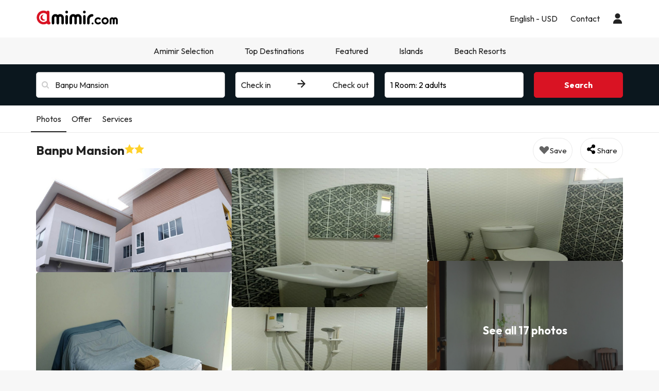

--- FILE ---
content_type: text/html; charset=UTF-8
request_url: https://www.amimir.com/en/hoteles/282625-banpu-mansion/
body_size: 39307
content:
            <!DOCTYPE html>
<html lang="en">
<head>
        <script data-entity="google-tag-manager-script">
        window.dataLayer = window.dataLayer || [];
        function gtag(){dataLayer.push(arguments);}
            gtag('consent', 'default', {
            ad_user_data: 'denied',
            ad_personalization: 'denied',
            ad_storage: 'denied',
            analytics_storage: 'denied'
        });
        (function (w, d, s, l, i) {
            w[l] = w[l] || [];
            w[l].push({
                'gtm.start': new Date().getTime(), event: 'gtm.js'
            });
            var f = d.getElementsByTagName(s)[0],
                j = d.createElement(s),
                dl = l != 'dataLayer' ? '&l=' + l : '';
            j.async = true;
            j.src = 'https://www.googletagmanager.com/gtm.js?id=' + i + dl;
            f.parentNode.insertBefore(j, f);
        })(window, document, 'script', 'dataLayer', 'GTM-MMPF66N');
    </script>
    <meta charset="UTF-8"/>
    <title>
                    Banpu Mansion in Chiang Mai: Reviews, Photos and Prices 2025            </title>
    <meta property="og:title"
          content="Banpu Mansion in Chiang Mai: Reviews, Photos and Prices 2025"/>
                        <meta name="description" content="At Amimir.com we love finding super low prices for hotels, and we know that it&#039;s a crucial factor when deciding where to travel. Check out our incredible hote">
    <meta property="og:description" content="At Amimir.com we love finding super low prices for hotels, and we know that it&#039;s a crucial factor when deciding where to travel. Check out our incredible hote"/>
    <meta property="og:image"
          content="https://contenthotels.esquiades.com/hotels/th/provincia_de_chiang_mai_r_8690/chiang_mai_c_126701/h_282625/imatges/mini/mini.jpg"/>
    <meta name="twitter:image"
          content="https://contenthotels.esquiades.com/hotels/th/provincia_de_chiang_mai_r_8690/chiang_mai_c_126701/h_282625/imatges/mini/mini.jpg"/>
    <meta name="viewport" content="width=device-width, initial-scale=1.0, maximum-scale=1">
    <meta http-equiv="X-UA-Compatible" content="IE=edge">
    <meta name="theme-color" content="#000000"/>

                                                            <link rel="alternate" href="https://www.amimir.com/es/hoteles/282625-banpu-mansion/"
                      hreflang="es"/>
                                                                <link rel="alternate" href="https://www.amimir.com/ca/hoteles/282625-banpu-mansion/"
                      hreflang="ca"/>
                                                                                    <link rel="alternate" href="https://www.amimir.com/fr/hoteles/282625-banpu-mansion/"
                      hreflang="fr"/>
                                                                <link rel="alternate" href="https://www.amimir.com/pt/hoteles/282625-banpu-mansion/"
                      hreflang="pt"/>
                                                                <link rel="alternate" href="https://www.amimir.com/de/hoteles/282625-banpu-mansion/"
                      hreflang="de"/>
                                                                <link rel="alternate" href="https://www.amimir.com/it/hoteles/282625-banpu-mansion/"
                      hreflang="it"/>
                                <link rel="canonical" href="https://www.amimir.com/en/hoteles/282625-banpu-mansion/"/>
    <meta name="apple-itunes-app"
          content="app-id=1274457334,affiliate-data=myAffiliateData, app-argument=https://www.amimir.com"/>

    <!-- [if lt IE 9]>
    <script src="https://oss.maxcdn.com/html5shiv/3.7.2/html5shiv.min.js"></script>
    <script src="https://oss.maxcdn.com/respond/1.4.2/respond.min.js"></script>
    <![endif]-->

                <link href="https://assets.amimir.com/css/style_web.053703c6.css" type="text/css" rel="stylesheet"/>
        <link rel="preconnect" href="https://fonts.googleapis.com">
        <link rel="preconnect" href="https://fonts.gstatic.com" crossorigin>
        <link href='//fonts.googleapis.com/css?family=Open+Sans:400,700,600' rel='stylesheet' type='text/css'>
        <link href="https://fonts.googleapis.com/css2?family=Outfit:wght@100..900&display=swap" rel="stylesheet">
            
    <link href="https://assets.amimir.com/css/webComponentsHotelCard.78c3b709.css" type="text/css" rel="stylesheet" disabled/>

    <link rel="shortcut icon" type="image/x-icon" href="https://content.amimir.com/favicon_full_32x32.png"/>
    <link rel="apple-touch-icon" href="https://content.amimir.com/favicon_full_64x64.png"/>

        
        <meta name="robots" content="index, follow">

        
        </head>
<body class="sticky_header has-bottom-menu">
<!-- Google Tag Manager (noscript) -->
<noscript data-entity="google-tag-manager-no-script">
    <iframe src="https://www.googletagmanager.com/ns.html?id=GTM-MMPF66N"
            height="0" width="0"
            style="display:none;visibility:hidden">
    </iframe>
</noscript>
<!-- End Google Tag Manager (noscript) -->

    <div class="accept-cookies" data-entity="accept-cookies" style="display: none">
    <div class="height-100 d-block d-lg-flex align-items-center">
        <div class="accept-cookies-content">
            <div class="d-flex gap-2 text-h3 text-weight-bold align-items-center">
                <i class="ci ci-locked-padlock ci-s-20"></i>
                <div class="cookies-title">Your privacy matters to us</div>
            </div>
            <div class="d-flex gap-6 gap-lg-8 flex-column">
                <div class="d-flex gap-2 flex-column">
                    <div>
                        We use cookies solely to provide you with a browsing experience tailored to your preferences and to display personalized advertising based on your profile. These cookies enable us to show you content relevant to your interests and to optimize our website for you.
                    </div>
                    <div>
                        By clicking "Accept and Continue," you enable us to provide a more efficient and relevant browsing experience. For more details, please read our <u custom-modal="#cookiesModal" class="cursor-pointer">Cookies Policy.</u>
                    </div>
                </div>
                <div class="d-flex flex-column gap-2 gap-lg-4">
                    <a class="vpt-btn-sm vpt-btn-complementary width-auto" data-action="accept-cookies">
                        Accept and Continue
                    </a>
                    <div data-action="reject-cookies" class="cursor-pointer vpt-btn vpt-btn-secondary-darker-o width-auto">
                        Reject
                    </div>
                </div>
            </div>
        </div>
    </div>
</div>

    <div class="custom-modal custom-modal-complete" id="cookiesModal" data-entity="custom-modal">
    <div class="custom-modal-dialog modal-xl">
        <div class="custom-modal-content">
                            <div class="custom-modal-header">
                    <div class="custom-header-back-icon" data-element="modal-back">
                        <i class="ci ci-angle-left ci-s-20"></i>
                    </div>
                    <div class="custom-header-title" data-entity="custom-modal-title">
                        <i class="d-none ci-s-15 pr-1 d-md-none"></i>
                            Privacy Policy
                    </div>

                    <div class="custom-header-icon cursor-pointer d-flex " data-element="modal-close">
                        <i class="ci ci-cross ci-s-20"></i>
                    </div>
                </div>
                                        <div class="custom-modal-body ">
                    <div data-entity="modal-body" class="">
                        <i class=" ci-line-height ci-s-15 pr-1 d-none d-md-block"></i>
                            <div class="mt-6">
        <span>
            <p>Amimir.com is an Internet domain and is a registered trademark of Viajes Para Ti, SLU, with CIF B55666952, registered in the Mercantile Registry of Tarragona in Folio 106, Volume 1862 of the Companies Section, Sheet T-26395, 1st Inscription . Company located at Avda de Bellisens 42, Dispatch 128, 43204 - Reus (Tarragona), tel .: +34 93 655 09 01 and fax: 977 270 159.</p>

<p>Viajes Para Ti, SLU, has the necessary permits and licenses to carry out the activities of a travel agency. The company is registered in the Tourism Registry of Catalonia with title-license GC 169 MD.</p>

<p>In compliance with the provisions of article 22.2 of the Law of Services of the Information Society and Electronic Commerce (LSSI) and in accordance with the provisions of current regulations, we inform you that <strong>Amimir.com</strong> uses cookies during navigation .</p>

<p>Cookies are small files where information that is installed in your browser or device is stored. This information is saved for future visits that you make in <strong>Amimir.com</strong> because, it registers the activity of the user during the browsing time (for example, date of the last visit, browsing preferences, etc.), this is used to streamline navigation of the user.</p>

<p> </p>

        </span>
        <div class="text-h2">
            Amimir.com uses the following types of cookies:
        </div>
        <div class="d-flex flex-column gap-2 mt-4 cookies-container">
            <h3>Own Cookies</h3>

<table class="table">
	<thead>
		<tr>
			<th class="col-xs-1">Cookie</th>
			<th class="col-xs-6">Cookie type</th>
			<th class="col-xs-2">Expiration</th>
		</tr>
	</thead>
	<tbody>
		<tr>
			<td>cookies-accept</td>
			<td>Determines whether the user has accepted Amimir's Cookie Policy.</td>
			<td>2 years</td>
		</tr>
		<tr>
			<td>user_web_token</td>
			<td>Required to keep the user's session active once logged into our system.</td>
			<td>2 years</td>
		</tr>
		<tr>
			<td>customerId</td>
			<td>Required to identify the user.</td>
			<td>2 days</td>
		</tr>
		<tr>
			<td>user_web_id</td>
			<td>Required to identify the user's active session.</td>
			<td>2 years</td>
		</tr>
		<tr>
			<td>hide_advantages_banner</td>
			<td>Determines if the user has closed the Amimir advantages banner so it does not appear again.</td>
			<td>1 week</td>
		</tr>
		<tr>
			<td>user-last-searches</td>
			<td>Saves the user’s most recent searches.</td>
			<td>3 days</td>
		</tr>
		<tr>
			<td>interaction</td>
			<td>Used to distinguish user interaction for statistical purposes.</td>
			<td>7 days</td>
		</tr>
		<!-- NOVES COOKIES AFEGIDES -->
		<tr>
			<td>PHPSESSID</td>
			<td>Used by PHP to store SESSION variables on the server. Essential for the functioning of the website.</td>
			<td>Session</td>
		</tr>
		<tr>
			<td>hl</td>
			<td>Stores the user’s language preference.</td>
			<td>1 year</td>
		</tr>
		<tr>
			<td>currency</td>
			<td>Stores the user’s currency preference.</td>
			<td>1 year currency</td>
		</tr>
	</tbody>
</table>

<h3>Third party cookies</h3>
<p>Certain third parties, such as Google, may process personal data collected through cookies and similar technologies in order to personalize content and advertising. For more details on how Google uses data, please visit their <a href="https://business.safety.google/privacy/" target="_blank">Business Data Responsibility page</a>.</p>

<table class="table">
	<thead>
		<tr>
			<th class="col-xs-1"><span style="font-weight: 400;">Provider</span></th>
			<th class="col-xs-1"><span style="font-weight: 400;">Cookie</span></th>
			<th class="col-xs-6"><span style="font-weight: 400;">Cookie type</span></th>
			<th class="col-xs-2"><span style="font-weight: 400;">Make use of it</span></th>
			<th class="col-xs-2"><span style="font-weight: 400;">Expiration</span></th>
		</tr>
	</thead>
	<tbody>
		<tr>
			<td>Google</td>
			<td>1P_JAR</td>
			<td>Advertising. Contains a unique random value to distinguish browsers/devices. Used to measure ad performance and provide recommendations.</td>
			<td>Google Adwords</td>
			<td>1 month</td>
		</tr>
		<tr>
			<td>Google</td>
			<td>ANID</td>
			<td>Advertising. Contains a unique random value to distinguish browsers/devices. Used to measure ad performance and provide recommendations.</td>
			<td>Google Adwords</td>
			<td>1 year</td>
		</tr>
		<tr>
			<td>Google</td>
			<td>CONSENT</td>
			<td>Advertising. Contains a unique random value to distinguish browsers/devices. Used to measure ad performance and provide recommendations.</td>
			<td>Google Adwords</td>
			<td>1 year</td>
		</tr>
		<tr>
			<td>Google</td>
			<td>APISID</td>
			<td>Stores user preferences and information when viewing Google Maps.</td>
			<td>Google Maps</td>
			<td>2 years</td>
		</tr>
		<tr>
			<td>Google</td>
			<td>HSID</td>
			<td>Stores user preferences and information when viewing Google Maps.</td>
			<td>Google Maps</td>
			<td>2 years</td>
		</tr>
		<tr>
			<td>Google</td>
			<td>NID</td>
			<td>Used to display geographic locations on Google Maps.</td>
			<td>Google Maps</td>
			<td>6 months</td>
		</tr>
		<tr>
			<td>Google</td>
			<td>OGPC</td>
			<td>Used for displaying geographic locations on Google Maps.</td>
			<td>Google Maps</td>
			<td>2 months</td>
		</tr>
		<tr>
			<td>Google</td>
			<td>SAPISID</td>
			<td>Stores user preferences and information when viewing Google Maps.</td>
			<td>Google Maps</td>
			<td>2 years</td>
		</tr>
		<tr>
			<td>Google</td>
			<td>SID</td>
			<td>Stores user preferences and information when viewing Google Maps.</td>
			<td>Google Maps</td>
			<td>2 years</td>
		</tr>
		<tr>
			<td>Google</td>
			<td>SSID</td>
			<td>Used by Google to store user preferences and information during the display of pages with Google maps.</td>
			<td>Google Maps</td>
			<td>2 years</td>
		</tr>
		<tr>
			<td>Google</td>
			<td>SIDCC</td>
			<td>Provides Google services and extracts anonymous browsing info.</td>
			<td>Google</td>
			<td>3 months</td>
		</tr>
		<tr>
			<td>CloudFlare</td>
			<td>__cfduid</td>
			<td>Identifies trusted web traffic.</td>
			<td>CloudFlare</td>
			<td>1 year</td>
		</tr>
		<tr>
			<td>Facebook</td>
			<td>_fbp</td>
			<td>Collects site visit stats and measures performance of hotel ads.</td>
			<td>Facebook</td>
			<td>3 months</td>
		</tr>
		<tr>
			<td>Microsoft Bing</td>
			<td>_uetsid</td>
			<td>Collects anonymous data on website use.</td>
			<td>Bing</td>
			<td>30 minutes</td>
		</tr>
		<tr>
			<td>Microsoft Bing</td>
			<td>_uetvid</td>
			<td>Creates a unique, anonymous ID per visitor.</td>
			<td>Bing</td>
			<td>1 day</td>
		</tr>
		<tr>
			<td>Google</td>
			<td>g_state</td>
			<td>Stores logout status when using Google One Tap.</td>
			<td>Google One Tap</td>
			<td>7 days</td>
		</tr>
		<tr>
			<td>Google</td>
			<td>g_csrf_token</td>
			<td>Security token verifying authenticity of Google login requests (CSRF protection).</td>
			<td>Google One Tap</td>
			<td>5 minutes</td>
		</tr>
		<tr>
			<td>TikTok</td>
			<td>_tt_enable_cookie</td>
			<td>Determines if the browser accepts cookies.</td>
			<td>TikTok</td>
			<td>13 months</td>
		</tr>
		<tr>
			<td>TikTok</td>
			<td>_ttp</td>
			<td>Tracks and analyzes ad performance.</td>
			<td>TikTok Analytics</td>
			<td>3 months</td>
		</tr>
		<tr>
			<td>Google</td>
			<td>_gcl_au</td>
			<td>Measures conversions.</td>
			<td>Google</td>
			<td>3 months</td>
		</tr>
		<tr>
			<td>Google</td>
			<td>_ga</td>
			<td>Creates an anonymous user ID.</td>
			<td>Google</td>
			<td>2 years</td>
		</tr>
		<tr>
			<td>Google</td>
			<td>_ga_"container-id"</td>
			<td>Keeps the session active.</td>
			<td>Google</td>
			<td>2 years</td>
		</tr>
		<!-- NOVES COOKIES AFEGIDES -->
		<tr>
			<td>Twitter (X)</td>
			<td>guest_id</td>
			<td>Tracks visits, frequency, time, and pages viewed. Used to personalize services.</td>
			<td>Twitter (X)</td>
			<td>2 years</td>
		</tr>
		<tr>
			<td>Twitter (X)</td>
			<td>guest_id_ads</td>
			<td>Collects behavior data across sites to optimize ad relevance.</td>
			<td>Twitter (X)</td>
			<td>2 years</td>
		</tr>
		<tr>
			<td>Twitter (X)</td>
			<td>guest_id_marketing</td>
			<td>Used for ad personalization.</td>
			<td>Twitter (X)</td>
			<td>2 years</td>
		</tr>
		<tr>
			<td>Twitter (X)</td>
			<td>muc_ads</td>
			<td>Optimizes ad relevance with browsing data.</td>
			<td>Twitter (X)</td>
			<td>2 years</td>
		</tr>
		<tr>
			<td>Twitter (X)</td>
			<td>personalization_id</td>
			<td>Allows sharing content from the site to Twitter.</td>
			<td>Twitter (X)</td>
			<td>2 years</td>
		</tr>
		<tr>
			<td>Spotify</td>
			<td>__spdt</td>
			<td>Analyzes user interactions, especially after ads.</td>
			<td>Spotify</td>
			<td>12 months</td>
		</tr>
		<tr>
			<td>TikTok</td>
			<td>ttcsid*</td>
			<td>Tracks sessions when users click TikTok ads. Assigns a unique ID for conversions.</td>
			<td>TikTok</td>
			<td>3 months</td>
		</tr>
		<tr>
			<td>Amazon Ads</td>
			<td>ad-id</td>
			<td>Displays personalized ads and retargeting.</td>
			<td>Amazon Advertising</td>
			<td>7 months</td>
		</tr>
		<tr>
			<td>DoubleClick (Google)</td>
			<td>test_cookie</td>
			<td>Checks if the browser supports cookies.</td>
			<td>Google Ads / DoubleClick</td>
			<td>15 minutes</td>
		</tr>
		<tr>
			<td>Google</td>
			<td>__Secure-YEC</td>
			<td>Security cookie for video players; helps resolve issues.</td>
			<td>Youtube</td>
			<td>13 months</td>
		</tr>
		<tr>
			<td>Microsoft Bing</td>
			<td>MUID</td>
			<td>Tracks visits across websites.</td>
			<td>Bing</td>
			<td>1 day</td>
		</tr>
		<tr>
			<td>Redsys</td>
			<td>
			<p>f5_cspm</p>

			<p>TS01057d28</p>

			<p>TS0125520f</p>
			</td>
			<td>Technical cookies used to secure the user session during payment.</td>
			<td>Redsys</td>
			<td>Session</td>
		</tr>
		<tr>
			<td>Redsys</td>
			<td>JSESSIONID</td>
			<td>Identifies the session with a unique code. Deleted after logout or 30 min of inactivity.</td>
			<td>Redsys</td>
			<td>30 minutes</td>
		</tr>
	</tbody>
</table>

        </div>
    </div>
                    </div>
                </div>
                                        <div class="custom-modal-footer">
                                    </div>
                    </div>
    </div>
    <div class="modal-background" data-container="modal-background"></div>
</div>

    



<header class="main-header">
    <div class="main-header-xs">
        <a href="/en/" class="p-3">
            <img src="https://content.amimir.com/img/corporative/branding/logo/amimir-full.svg" alt="Amimir" width="160">
        </a>
        <div class="d-flex">
                            <div class="p-3" custom-modal="#userModal" data-open="login-user">
                    <i class="ci ci-user ci-s-26"></i>
                </div>
                        <div class="p-3" data-action="open-main-menu" data-container="main">
                <i class="ci ci-menu ci-s-26"></i>
            </div>
        </div>
    </div>
    <div class="container">
        <div class="main-header-desktop">
            <a href="/en/" class="py-4 pr-4 pl-0">
                <img id="logo" src="https://content.amimir.com/img/corporative/branding/logo/amimir-full.svg" alt="Amimir"
                     width="160">
            </a>
            <div class="main-header-desktop-right gap-5">
                                                            <div class="navigation-category">
    <div class="navigation-category-title no-header-underline menu-btn-desktop" custom-modal="#language-currency">
        <div class="d-flex align-items-center">
            <div class="navigation-category-title-text">English - USD</div>
        </div>
    </div>
</div>
                                                    <div class="navigation-category">
    <a class="vpt-link-no-underline navigation-category-title no-header-underline" href="/en/contact">
        <div>Contact</div>
    </a>
</div>

                    <div class="navigation-category">
    <div class="navigation-category-title no-header-underline" data-open="login-user" custom-modal="#userModal">
        <i class="ci ci-user ci-s-20"></i>
    </div>
</div>
            </div>
        </div>
    </div>
        <div class="main-header-menu  " data-container="main-menu">
        <div class="main-header-main-menu">
            <div>
            <div class="main-header-menu-top">
                <div class="text-s-19 text-weight-bold p-3">
                    Configuration
                </div>
                <div class="p-3" data-action="close-main-menu">
                    <i class="ci ci-cross ci-s-20 "></i>
                </div>
            </div>
                            <div class="navigation-category">
        <div class="navigation-category-title no-header-underline menu-btn-mobile" custom-modal="#header-language">
            <div class="navigation-category-title-text">Language</div>
            <div class="navigation-category-title-text text-underline">
                English (EN)
            </div>
        </div>
    </div>
    <div class="navigation-category">
        <div class="navigation-category-title no-header-underline menu-btn-mobile" custom-modal="#header-currency">
            <div class="navigation-category-title-text">Currency</div>
            <div class="navigation-category-title-text text-underline">
                Euro EUR - $
            </div>
        </div>
    </div>
        </div>
        <div class="main-header-menu-top">
        <div class="text-s-19 text-weight-bold p-3">
            Menu
        </div>
            </div>
    <div class="visible-xs visible-sm">
        <div class="navigation-category">
    <a class="vpt-link-no-underline navigation-category-title no-header-underline" href="/en/contact">
        <div>Contact</div>
    </a>
</div>

    </div>
            
<div class="navigation-category">
    <a class="navigation-category-title"   data-toggle="navigation-columns"                     href="/en/amimir-selection"
            data-events="{&quot;event&quot;:&quot;menu_interaction&quot;,&quot;event_category&quot;:&quot;menu&quot;,&quot;event_detail_1&quot;:&quot;Amimir Selection&quot;}"
        >
        Amimir Selection
                    <div>
                <i class="ci ci-angle-down ci-s-10 collapse-icon"></i>
            </div>
            </a>
            <div class="navigation-columns">
            <div class="navigation-columns-container">
                                                                    <div class="navigation-column">
                                                            
 <a
class="navigation-item text-decoration-none "
   href="/en/amimir-selection?offer-type=best-rated"
  data-events="{&quot;event&quot;:&quot;menu_interaction&quot;,&quot;event_category&quot;:&quot;menu&quot;,&quot;event_detail_2&quot;:&quot;Top rated hotels&quot;,&quot;event_detail_3&quot;:&quot;en&quot;}"
 >
 Top rated hotels
</a>
                                                            
 <a
class="navigation-item text-decoration-none "
   href="/en/amimir-selection?offer-type=popular"
  data-events="{&quot;event&quot;:&quot;menu_interaction&quot;,&quot;event_category&quot;:&quot;menu&quot;,&quot;event_detail_2&quot;:&quot;Best selling hotels&quot;,&quot;event_detail_3&quot;:&quot;en&quot;}"
 >
 Best selling hotels
</a>
                                                            
 <a
class="navigation-item text-decoration-none "
   href="/en/amimir-selection?offer-type=top-amimir-selection"
  data-events="{&quot;event&quot;:&quot;menu_interaction&quot;,&quot;event_category&quot;:&quot;menu&quot;,&quot;event_detail_2&quot;:&quot;Special offers&quot;,&quot;event_detail_3&quot;:&quot;en&quot;}"
 >
 Special offers
</a>
                                                        </div>
                                                    </div>
        </div>
    </div>
    
<div class="navigation-category">
    <div class="navigation-category-title"   data-toggle="navigation-columns"         >
        Top Destinations
                    <div>
                <i class="ci ci-angle-down ci-s-10 collapse-icon"></i>
            </div>
            </div>
            <div class="navigation-columns">
            <div class="navigation-columns-container">
                                                                    <div class="navigation-column">
                                                            
 <a
class="navigation-item text-decoration-none text-weight-bold"
   href="/en/pais/1-spain/"
  data-events="{&quot;event&quot;:&quot;menu_interaction&quot;,&quot;event_category&quot;:&quot;menu&quot;,&quot;event_detail_2&quot;:&quot;Spain&quot;,&quot;event_detail_3&quot;:&quot;en&quot;}"
 >
 Spain
</a>
                                                            
 <a
class="navigation-item text-decoration-none "
   href="/en/ciudad/266-barcelona"
  data-events="{&quot;event&quot;:&quot;menu_interaction&quot;,&quot;event_category&quot;:&quot;menu&quot;,&quot;event_detail_2&quot;:&quot;Hotels in Barcelona&quot;,&quot;event_detail_3&quot;:&quot;en&quot;}"
 >
 Hotels in Barcelona
</a>
                                                            
 <a
class="navigation-item text-decoration-none "
   href="/en/ciudad/1445-salou"
  data-events="{&quot;event&quot;:&quot;menu_interaction&quot;,&quot;event_category&quot;:&quot;menu&quot;,&quot;event_detail_2&quot;:&quot;Hotels in Salou&quot;,&quot;event_detail_3&quot;:&quot;en&quot;}"
 >
 Hotels in Salou
</a>
                                                            
 <a
class="navigation-item text-decoration-none "
   href="/en/ciudad/544-lloret-de-mar"
  data-events="{&quot;event&quot;:&quot;menu_interaction&quot;,&quot;event_category&quot;:&quot;menu&quot;,&quot;event_detail_2&quot;:&quot;Hotels in Lloret de Mar&quot;,&quot;event_detail_3&quot;:&quot;en&quot;}"
 >
 Hotels in Lloret de Mar
</a>
                                                            
 <a
class="navigation-item text-decoration-none "
   href="/en/region/52-madrid/"
  data-events="{&quot;event&quot;:&quot;menu_interaction&quot;,&quot;event_category&quot;:&quot;menu&quot;,&quot;event_detail_2&quot;:&quot;Hotels in Madrid&quot;,&quot;event_detail_3&quot;:&quot;en&quot;}"
 >
 Hotels in Madrid
</a>
                                                        </div>
                                                                                            <div class="navigation-column">
                                                            
<div
class="navigation-item text-decoration-none text-weight-bold"
 >
 Europe
</div>
                                                            
 <a
class="navigation-item text-decoration-none "
   href="/en/region/754-roma/"
  data-events="{&quot;event&quot;:&quot;menu_interaction&quot;,&quot;event_category&quot;:&quot;menu&quot;,&quot;event_detail_2&quot;:&quot;Hotels in Rome&quot;,&quot;event_detail_3&quot;:&quot;en&quot;}"
 >
 Hotels in Rome
</a>
                                                            
 <a
class="navigation-item text-decoration-none "
   href="/en/ciudad/1967-paris"
  data-events="{&quot;event&quot;:&quot;menu_interaction&quot;,&quot;event_category&quot;:&quot;menu&quot;,&quot;event_detail_2&quot;:&quot;Hotels in Paris&quot;,&quot;event_detail_3&quot;:&quot;en&quot;}"
 >
 Hotels in Paris
</a>
                                                            
 <a
class="navigation-item text-decoration-none "
   href="/en/ciudad/3893-milan"
  data-events="{&quot;event&quot;:&quot;menu_interaction&quot;,&quot;event_category&quot;:&quot;menu&quot;,&quot;event_detail_2&quot;:&quot;Hotels in Milan&quot;,&quot;event_detail_3&quot;:&quot;en&quot;}"
 >
 Hotels in Milan
</a>
                                                            
 <a
class="navigation-item text-decoration-none "
   href="/en/ciudad/2586-lisbon"
  data-events="{&quot;event&quot;:&quot;menu_interaction&quot;,&quot;event_category&quot;:&quot;menu&quot;,&quot;event_detail_2&quot;:&quot;Hotels in Lisbon&quot;,&quot;event_detail_3&quot;:&quot;en&quot;}"
 >
 Hotels in Lisbon
</a>
                                                        </div>
                                                                                            <div class="navigation-column">
                                                            
<div
class="navigation-item text-decoration-none text-weight-bold"
 >
 Africa
</div>
                                                            
 <a
class="navigation-item text-decoration-none "
   href="/en/ciudad/3890-marrakech"
  data-events="{&quot;event&quot;:&quot;menu_interaction&quot;,&quot;event_category&quot;:&quot;menu&quot;,&quot;event_detail_2&quot;:&quot;Hotels in Marrakechotels&quot;,&quot;event_detail_3&quot;:&quot;en&quot;}"
 >
 Hotels in Marrakechotels
</a>
                                                            
 <a
class="navigation-item text-decoration-none "
   href="/en/ciudad/5031-agadir"
  data-events="{&quot;event&quot;:&quot;menu_interaction&quot;,&quot;event_category&quot;:&quot;menu&quot;,&quot;event_detail_2&quot;:&quot;Hotels in Agadir&quot;,&quot;event_detail_3&quot;:&quot;en&quot;}"
 >
 Hotels in Agadir
</a>
                                                            
 <a
class="navigation-item text-decoration-none "
   href="/en/ciudad/5024-hurghada"
  data-events="{&quot;event&quot;:&quot;menu_interaction&quot;,&quot;event_category&quot;:&quot;menu&quot;,&quot;event_detail_2&quot;:&quot;Hotels in Hurghada&quot;,&quot;event_detail_3&quot;:&quot;en&quot;}"
 >
 Hotels in Hurghada
</a>
                                                            
 <a
class="navigation-item text-decoration-none "
   href="/en/ciudad/10410-tunez"
  data-events="{&quot;event&quot;:&quot;menu_interaction&quot;,&quot;event_category&quot;:&quot;menu&quot;,&quot;event_detail_2&quot;:&quot;Hotels in Tunisia&quot;,&quot;event_detail_3&quot;:&quot;en&quot;}"
 >
 Hotels in Tunisia
</a>
                                                        </div>
                                                                                            <div class="navigation-column">
                                                            
<div
class="navigation-item text-decoration-none text-weight-bold"
 >
 America
</div>
                                                            
 <a
class="navigation-item text-decoration-none "
   href="/en/ciudad/3886-las-vegas"
  data-events="{&quot;event&quot;:&quot;menu_interaction&quot;,&quot;event_category&quot;:&quot;menu&quot;,&quot;event_detail_2&quot;:&quot;Hotels in Las Vegas&quot;,&quot;event_detail_3&quot;:&quot;en&quot;}"
 >
 Hotels in Las Vegas
</a>
                                                            
 <a
class="navigation-item text-decoration-none "
   href="/en/region/262-nueva-york/"
  data-events="{&quot;event&quot;:&quot;menu_interaction&quot;,&quot;event_category&quot;:&quot;menu&quot;,&quot;event_detail_2&quot;:&quot;Hotels in New York&quot;,&quot;event_detail_3&quot;:&quot;en&quot;}"
 >
 Hotels in New York
</a>
                                                            
 <a
class="navigation-item text-decoration-none "
   href="/en/ciudad/3913-cancun"
  data-events="{&quot;event&quot;:&quot;menu_interaction&quot;,&quot;event_category&quot;:&quot;menu&quot;,&quot;event_detail_2&quot;:&quot;Hotels in Cancun&quot;,&quot;event_detail_3&quot;:&quot;en&quot;}"
 >
 Hotels in Cancun
</a>
                                                            
 <a
class="navigation-item text-decoration-none "
   href="/en/ciudad/5067-orlando"
  data-events="{&quot;event&quot;:&quot;menu_interaction&quot;,&quot;event_category&quot;:&quot;menu&quot;,&quot;event_detail_2&quot;:&quot;Hotels in Orlando&quot;,&quot;event_detail_3&quot;:&quot;en&quot;}"
 >
 Hotels in Orlando
</a>
                                                        </div>
                                                    </div>
        </div>
    </div>
    
<div class="navigation-category">
    <div class="navigation-category-title"   data-toggle="navigation-columns"         >
        Featured
                    <div>
                <i class="ci ci-angle-down ci-s-10 collapse-icon"></i>
            </div>
            </div>
            <div class="navigation-columns">
            <div class="navigation-columns-container">
                                                                    <div class="navigation-column">
                                                            
<div
class="navigation-item text-decoration-none text-weight-bold"
 >
 Featured cities
</div>
                                                            
 <a
class="navigation-item text-decoration-none "
   href="/en/region/284-dubai/"
  data-events="{&quot;event&quot;:&quot;menu_interaction&quot;,&quot;event_category&quot;:&quot;menu&quot;,&quot;event_detail_2&quot;:&quot;Hotels in Dubai&quot;,&quot;event_detail_3&quot;:&quot;en&quot;}"
 >
 Hotels in Dubai
</a>
                                                            
 <a
class="navigation-item text-decoration-none "
   href="/en/region/230-ibiza/"
  data-events="{&quot;event&quot;:&quot;menu_interaction&quot;,&quot;event_category&quot;:&quot;menu&quot;,&quot;event_detail_2&quot;:&quot;Hotels in Ibiza&quot;,&quot;event_detail_3&quot;:&quot;en&quot;}"
 >
 Hotels in Ibiza
</a>
                                                            
 <a
class="navigation-item text-decoration-none "
   href="/en/ciudad/87-benidorm"
  data-events="{&quot;event&quot;:&quot;menu_interaction&quot;,&quot;event_category&quot;:&quot;menu&quot;,&quot;event_detail_2&quot;:&quot;Hotels in Benidorm&quot;,&quot;event_detail_3&quot;:&quot;en&quot;}"
 >
 Hotels in Benidorm
</a>
                                                            
 <a
class="navigation-item text-decoration-none "
   href="/en/ciudad/3860-amsterdam"
  data-events="{&quot;event&quot;:&quot;menu_interaction&quot;,&quot;event_category&quot;:&quot;menu&quot;,&quot;event_detail_2&quot;:&quot;Hotels in Amsterdam&quot;,&quot;event_detail_3&quot;:&quot;en&quot;}"
 >
 Hotels in Amsterdam
</a>
                                                            
 <a
class="navigation-item text-decoration-none "
   href="/en/region/262-nueva-york/"
  data-events="{&quot;event&quot;:&quot;menu_interaction&quot;,&quot;event_category&quot;:&quot;menu&quot;,&quot;event_detail_2&quot;:&quot;Hotels in New York&quot;,&quot;event_detail_3&quot;:&quot;en&quot;}"
 >
 Hotels in New York
</a>
                                                        </div>
                                                                                            <div class="navigation-column">
                                                            
<div
class="navigation-item text-decoration-none text-weight-bold"
 >
 Hotels close to...
</div>
                                                            
 <a
class="navigation-item text-decoration-none "
   href="/en/nearby/disneyland®-paris-14120"
  data-events="{&quot;event&quot;:&quot;menu_interaction&quot;,&quot;event_category&quot;:&quot;menu&quot;,&quot;event_detail_2&quot;:&quot;Disneyland &quot;,&quot;event_detail_3&quot;:&quot;en&quot;}"
 >
 Disneyland 
</a>
                                                            
 <a
class="navigation-item text-decoration-none "
   href="/en/nearby/eiffel-tower-13210"
  data-events="{&quot;event&quot;:&quot;menu_interaction&quot;,&quot;event_category&quot;:&quot;menu&quot;,&quot;event_detail_2&quot;:&quot;Eiffel Tower, France&quot;,&quot;event_detail_3&quot;:&quot;en&quot;}"
 >
 Eiffel Tower, France
</a>
                                                            
 <a
class="navigation-item text-decoration-none "
   href="/en/nearby/trevi-fountain-14574"
  data-events="{&quot;event&quot;:&quot;menu_interaction&quot;,&quot;event_category&quot;:&quot;menu&quot;,&quot;event_detail_2&quot;:&quot;Trevi Fountain, Italy&quot;,&quot;event_detail_3&quot;:&quot;en&quot;}"
 >
 Trevi Fountain, Italy
</a>
                                                            
 <a
class="navigation-item text-decoration-none "
   href="/en/nearby/buckingham-palace-1698"
  data-events="{&quot;event&quot;:&quot;menu_interaction&quot;,&quot;event_category&quot;:&quot;menu&quot;,&quot;event_detail_2&quot;:&quot;Buckingham Palace, United Kingdom&quot;,&quot;event_detail_3&quot;:&quot;en&quot;}"
 >
 Buckingham Palace, United Kingdom
</a>
                                                            
 <a
class="navigation-item text-decoration-none "
   href="/en/nearby/sagrada-familia-4961"
  data-events="{&quot;event&quot;:&quot;menu_interaction&quot;,&quot;event_category&quot;:&quot;menu&quot;,&quot;event_detail_2&quot;:&quot;Sagrada Familia, Spain&quot;,&quot;event_detail_3&quot;:&quot;en&quot;}"
 >
 Sagrada Familia, Spain
</a>
                                                        </div>
                                                    </div>
        </div>
    </div>
    
<div class="navigation-category">
    <div class="navigation-category-title"   data-toggle="navigation-columns"         >
        Islands
                    <div>
                <i class="ci ci-angle-down ci-s-10 collapse-icon"></i>
            </div>
            </div>
            <div class="navigation-columns">
            <div class="navigation-columns-container">
                                                                    <div class="navigation-column">
                                                            
<div
class="navigation-item text-decoration-none text-weight-bold"
 >
 Spanish islands
</div>
                                                            
 <a
class="navigation-item text-decoration-none "
   href="/en/region/233-tenerife/"
  data-events="{&quot;event&quot;:&quot;menu_interaction&quot;,&quot;event_category&quot;:&quot;menu&quot;,&quot;event_detail_2&quot;:&quot;Hotels in Tenerife&quot;,&quot;event_detail_3&quot;:&quot;en&quot;}"
 >
 Hotels in Tenerife
</a>
                                                            
 <a
class="navigation-item text-decoration-none "
   href="/en/region/229-mallorca/"
  data-events="{&quot;event&quot;:&quot;menu_interaction&quot;,&quot;event_category&quot;:&quot;menu&quot;,&quot;event_detail_2&quot;:&quot;Hotels in Majorca&quot;,&quot;event_detail_3&quot;:&quot;en&quot;}"
 >
 Hotels in Majorca
</a>
                                                            
 <a
class="navigation-item text-decoration-none "
   href="/en/region/236-gran-canaria/"
  data-events="{&quot;event&quot;:&quot;menu_interaction&quot;,&quot;event_category&quot;:&quot;menu&quot;,&quot;event_detail_2&quot;:&quot;Hotels in Gran Canaria&quot;,&quot;event_detail_3&quot;:&quot;en&quot;}"
 >
 Hotels in Gran Canaria
</a>
                                                            
 <a
class="navigation-item text-decoration-none "
   href="/en/region/235-fuerteventura/"
  data-events="{&quot;event&quot;:&quot;menu_interaction&quot;,&quot;event_category&quot;:&quot;menu&quot;,&quot;event_detail_2&quot;:&quot;Hotels in Fuerteventura&quot;,&quot;event_detail_3&quot;:&quot;en&quot;}"
 >
 Hotels in Fuerteventura
</a>
                                                        </div>
                                                                                            <div class="navigation-column">
                                                            
<div
class="navigation-item text-decoration-none text-weight-bold"
 >
 European islands
</div>
                                                            
 <a
class="navigation-item text-decoration-none "
   href="/en/region/299-malta/"
  data-events="{&quot;event&quot;:&quot;menu_interaction&quot;,&quot;event_category&quot;:&quot;menu&quot;,&quot;event_detail_2&quot;:&quot;Hotels in Malta&quot;,&quot;event_detail_3&quot;:&quot;en&quot;}"
 >
 Hotels in Malta
</a>
                                                            
 <a
class="navigation-item text-decoration-none "
   href="/en/pais/37-cyprus/"
  data-events="{&quot;event&quot;:&quot;menu_interaction&quot;,&quot;event_category&quot;:&quot;menu&quot;,&quot;event_detail_2&quot;:&quot;Hotels in Cyprus&quot;,&quot;event_detail_3&quot;:&quot;en&quot;}"
 >
 Hotels in Cyprus
</a>
                                                            
 <a
class="navigation-item text-decoration-none "
   href="/en/region/246-madeira/"
  data-events="{&quot;event&quot;:&quot;menu_interaction&quot;,&quot;event_category&quot;:&quot;menu&quot;,&quot;event_detail_2&quot;:&quot;Hotels in Madeira&quot;,&quot;event_detail_3&quot;:&quot;en&quot;}"
 >
 Hotels in Madeira
</a>
                                                            
 <a
class="navigation-item text-decoration-none "
   href="/en/region/215-cerdena/"
  data-events="{&quot;event&quot;:&quot;menu_interaction&quot;,&quot;event_category&quot;:&quot;menu&quot;,&quot;event_detail_2&quot;:&quot;Hotels in Sardinia&quot;,&quot;event_detail_3&quot;:&quot;en&quot;}"
 >
 Hotels in Sardinia
</a>
                                                        </div>
                                                                                            <div class="navigation-column">
                                                            
<div
class="navigation-item text-decoration-none text-weight-bold"
 >
 Greek Islands
</div>
                                                            
 <a
class="navigation-item text-decoration-none "
   href="/en/region/388-corfu/"
  data-events="{&quot;event&quot;:&quot;menu_interaction&quot;,&quot;event_category&quot;:&quot;menu&quot;,&quot;event_detail_2&quot;:&quot;Hotels in Corfu&quot;,&quot;event_detail_3&quot;:&quot;en&quot;}"
 >
 Hotels in Corfu
</a>
                                                            
 <a
class="navigation-item text-decoration-none "
   href="/en/ciudad/5329-rhodes-town"
  data-events="{&quot;event&quot;:&quot;menu_interaction&quot;,&quot;event_category&quot;:&quot;menu&quot;,&quot;event_detail_2&quot;:&quot;Hotels in Rhodes&quot;,&quot;event_detail_3&quot;:&quot;en&quot;}"
 >
 Hotels in Rhodes
</a>
                                                            
 <a
class="navigation-item text-decoration-none "
   href="/en/region/287-creta/"
  data-events="{&quot;event&quot;:&quot;menu_interaction&quot;,&quot;event_category&quot;:&quot;menu&quot;,&quot;event_detail_2&quot;:&quot;Hotels in Crete&quot;,&quot;event_detail_3&quot;:&quot;en&quot;}"
 >
 Hotels in Crete
</a>
                                                            
 <a
class="navigation-item text-decoration-none "
   href="/en/region/269-santorini/"
  data-events="{&quot;event&quot;:&quot;menu_interaction&quot;,&quot;event_category&quot;:&quot;menu&quot;,&quot;event_detail_2&quot;:&quot;Hotels in Santorini&quot;,&quot;event_detail_3&quot;:&quot;en&quot;}"
 >
 Hotels in Santorini
</a>
                                                        </div>
                                                                                            <div class="navigation-column">
                                                            
<div
class="navigation-item text-decoration-none text-weight-bold"
 >
 Exotic Islands
</div>
                                                            
 <a
class="navigation-item text-decoration-none "
   href="/en/pais/159-maldives/"
  data-events="{&quot;event&quot;:&quot;menu_interaction&quot;,&quot;event_category&quot;:&quot;menu&quot;,&quot;event_detail_2&quot;:&quot;Hotels in Maldives&quot;,&quot;event_detail_3&quot;:&quot;en&quot;}"
 >
 Hotels in Maldives
</a>
                                                            
 <a
class="navigation-item text-decoration-none "
   href="/en/pais/163-mauritius/"
  data-events="{&quot;event&quot;:&quot;menu_interaction&quot;,&quot;event_category&quot;:&quot;menu&quot;,&quot;event_detail_2&quot;:&quot;Hotels in Mauritius&quot;,&quot;event_detail_3&quot;:&quot;en&quot;}"
 >
 Hotels in Mauritius
</a>
                                                            
 <a
class="navigation-item text-decoration-none "
   href="/en/region/1291-seychelles/"
  data-events="{&quot;event&quot;:&quot;menu_interaction&quot;,&quot;event_category&quot;:&quot;menu&quot;,&quot;event_detail_2&quot;:&quot;Hotels in Seychelles&quot;,&quot;event_detail_3&quot;:&quot;en&quot;}"
 >
 Hotels in Seychelles
</a>
                                                            
 <a
class="navigation-item text-decoration-none "
   href="/en/pais/83-cuba/"
  data-events="{&quot;event&quot;:&quot;menu_interaction&quot;,&quot;event_category&quot;:&quot;menu&quot;,&quot;event_detail_2&quot;:&quot;Hotels in Cuba&quot;,&quot;event_detail_3&quot;:&quot;en&quot;}"
 >
 Hotels in Cuba
</a>
                                                        </div>
                                                    </div>
        </div>
    </div>
    
<div class="navigation-category">
    <div class="navigation-category-title"   data-toggle="navigation-columns"         >
        Beach Resorts
                    <div>
                <i class="ci ci-angle-down ci-s-10 collapse-icon"></i>
            </div>
            </div>
            <div class="navigation-columns">
            <div class="navigation-columns-container">
                                                                    <div class="navigation-column">
                                                            
<div
class="navigation-item text-decoration-none text-weight-bold"
 >
 Spanish Costas
</div>
                                                            
 <a
class="navigation-item text-decoration-none "
   href="/en/region/226-costa-del-sol/"
  data-events="{&quot;event&quot;:&quot;menu_interaction&quot;,&quot;event_category&quot;:&quot;menu&quot;,&quot;event_detail_2&quot;:&quot;Costa del Sol&quot;,&quot;event_detail_3&quot;:&quot;en&quot;}"
 >
 Costa del Sol
</a>
                                                            
 <a
class="navigation-item text-decoration-none "
   href="/en/region/227-costa-blanca/"
  data-events="{&quot;event&quot;:&quot;menu_interaction&quot;,&quot;event_category&quot;:&quot;menu&quot;,&quot;event_detail_2&quot;:&quot;Costa Blanca &quot;,&quot;event_detail_3&quot;:&quot;en&quot;}"
 >
 Costa Blanca 
</a>
                                                            
 <a
class="navigation-item text-decoration-none "
   href="/en/region/224-costa-brava/"
  data-events="{&quot;event&quot;:&quot;menu_interaction&quot;,&quot;event_category&quot;:&quot;menu&quot;,&quot;event_detail_2&quot;:&quot;Costa Brava&quot;,&quot;event_detail_3&quot;:&quot;en&quot;}"
 >
 Costa Brava
</a>
                                                            
 <a
class="navigation-item text-decoration-none "
   href="/en/region/222-costa-daurada/"
  data-events="{&quot;event&quot;:&quot;menu_interaction&quot;,&quot;event_category&quot;:&quot;menu&quot;,&quot;event_detail_2&quot;:&quot;Costa Dorada&quot;,&quot;event_detail_3&quot;:&quot;en&quot;}"
 >
 Costa Dorada
</a>
                                                        </div>
                                                                                            <div class="navigation-column">
                                                            
<div
class="navigation-item text-decoration-none text-weight-bold"
 >
 European Resorts
</div>
                                                            
 <a
class="navigation-item text-decoration-none "
   href="/en/region/594-costa-azul/"
  data-events="{&quot;event&quot;:&quot;menu_interaction&quot;,&quot;event_category&quot;:&quot;menu&quot;,&quot;event_detail_2&quot;:&quot;C\u00f4te d&#039;Azur - France&quot;,&quot;event_detail_3&quot;:&quot;en&quot;}"
 >
 Côte d&#039;Azur - France
</a>
                                                            
 <a
class="navigation-item text-decoration-none "
   href="/en/region/1135-costa-amalfitana/"
  data-events="{&quot;event&quot;:&quot;menu_interaction&quot;,&quot;event_category&quot;:&quot;menu&quot;,&quot;event_detail_2&quot;:&quot;Amalfi Coast - Italy&quot;,&quot;event_detail_3&quot;:&quot;en&quot;}"
 >
 Amalfi Coast - Italy
</a>
                                                            
 <a
class="navigation-item text-decoration-none "
   href="/en/region/238-algarve/"
  data-events="{&quot;event&quot;:&quot;menu_interaction&quot;,&quot;event_category&quot;:&quot;menu&quot;,&quot;event_detail_2&quot;:&quot;Algarve - Portugal&quot;,&quot;event_detail_3&quot;:&quot;en&quot;}"
 >
 Algarve - Portugal
</a>
                                                            
 <a
class="navigation-item text-decoration-none "
   href="/en/region/16162-dalmacia/"
  data-events="{&quot;event&quot;:&quot;menu_interaction&quot;,&quot;event_category&quot;:&quot;menu&quot;,&quot;event_detail_2&quot;:&quot;Dalmatian Coast - Croatia&quot;,&quot;event_detail_3&quot;:&quot;en&quot;}"
 >
 Dalmatian Coast - Croatia
</a>
                                                        </div>
                                                                                            <div class="navigation-column">
                                                            
<div
class="navigation-item text-decoration-none text-weight-bold"
 >
 International Resorts
</div>
                                                            
 <a
class="navigation-item text-decoration-none "
   href="/en/region/1160-turkish-riviera/"
  data-events="{&quot;event&quot;:&quot;menu_interaction&quot;,&quot;event_category&quot;:&quot;menu&quot;,&quot;event_detail_2&quot;:&quot;Turkish Riviera&quot;,&quot;event_detail_3&quot;:&quot;en&quot;}"
 >
 Turkish Riviera
</a>
                                                            
 <a
class="navigation-item text-decoration-none "
   href="/en/region/851-maldives/"
  data-events="{&quot;event&quot;:&quot;menu_interaction&quot;,&quot;event_category&quot;:&quot;menu&quot;,&quot;event_detail_2&quot;:&quot;Maldives&quot;,&quot;event_detail_3&quot;:&quot;en&quot;}"
 >
 Maldives
</a>
                                                            
 <a
class="navigation-item text-decoration-none "
   href="/en/region/1291-seychelles/"
  data-events="{&quot;event&quot;:&quot;menu_interaction&quot;,&quot;event_category&quot;:&quot;menu&quot;,&quot;event_detail_2&quot;:&quot;Seychelles&quot;,&quot;event_detail_3&quot;:&quot;en&quot;}"
 >
 Seychelles
</a>
                                                            
 <a
class="navigation-item text-decoration-none "
   href="/en/region/286-riviera-maya/"
  data-events="{&quot;event&quot;:&quot;menu_interaction&quot;,&quot;event_category&quot;:&quot;menu&quot;,&quot;event_detail_2&quot;:&quot;Riviera Maya &quot;,&quot;event_detail_3&quot;:&quot;en&quot;}"
 >
 Riviera Maya 
</a>
                                                        </div>
                                                    </div>
        </div>
    </div>

</div>
            </div>
</header>


<script>
    window.setCurrencyEndpoint = '/set-current-currency/@@currency@@';
</script>
<div class="main_body ">
                            
<div id="top-head">
    <div class=" full-searcher">
        <div id="top-head-content" class="container ">
                                        
<div id="top-search-container">
                <div class="search-form-header">
            Find your ideal accommodation
            <div data-action="close-searcher" class="close-searcher-button">
                <i class="ci ci-cross ci-s-20"></i>
            </div>
        </div>
        
<div id="search-form-container">
    <form id="search-form" action="/en/book/" data-entity="product-searcher"
                      method="get"  data-search-form>
        <div class="row">
                            <div class="col-xs-12 hidden-lg hidden-md">
                    <div class="d-flex mb-md-5 pos-relative" data-action="show-search-suggest" data-target="destiny-btn">
                        <i class="ci ci-loupe ci-s-14 searcher-text-icon"></i>
                        <input type="text" class="vpt-input-full active padding-right-xs" id="destiny-btn-input" data-input="1"
                               value="Banpu Mansion" data-search-text="search-text" data-clean="search-text"
                               placeholder="Where are you going?">
                    </div>
                </div>
                <div class="custom-modal custom-modal-complete full-height" id="search-suggest-modal" data-entity="custom-modal">
    <div class="custom-modal-dialog modal-md">
        <div class="custom-modal-content">
                            <div class="custom-modal-header">
                    <div class="custom-header-back-icon" data-element="modal-back">
                        <i class="ci ci-angle-left ci-s-20"></i>
                    </div>
                    <div class="custom-header-title" data-entity="custom-modal-title">
                        <i class="d-none ci-s-15 pr-1 d-md-none"></i>
                            Where are you going?
                    </div>

                    <div class="custom-header-icon cursor-pointer d-flex " data-element="modal-close">
                        <i class="ci ci-cross ci-s-20"></i>
                    </div>
                </div>
                                        <div class="custom-modal-body full-height">
                    <div data-entity="modal-body" class="width-100 content-expanded no-margin-top">
                        <i class=" ci-line-height ci-s-15 pr-1 d-none d-md-block"></i>
                            <div id="mainsearch-destiny" data-search-destination class="search-destination">
    <label class="sr-only" for="text">Where are you going?</label>
    <span class="vpt-input-full mb-md-5 has-feedback form-group d-flex justify-content-between align-items-center"
          data-field="destiny-input">
        <i class="ci ci-loupe ci-s-14 mr-2 color-secondary"></i>
        <input type="text" class="padding-right-xs width-100 color-secondary-darker" id="search-text" name="text" data-clean="data-search-text"
               value="Banpu Mansion" data-input="1"
               placeholder="Where are you going?" autocomplete="off"
               data-toggle="dropdown" data-search-text="search-text" data-clean-text>
        <i class="fa fa-spinner search-spinner" data-spinner></i>
        <div class="clear-form-xs visible-xs ml-1" data-action="clean-form" data-input="data-search-text">
             <i class="ci ci-circle-cross ci-s-14"></i>
        </div>
        <div data-search-recommendation class="search-recommendation">
            <ul data-recommend-destinations></ul>
            <ul data-recommend-zones></ul>
            <ul data-recommend-cities></ul>
            <ul data-recommend-hotels></ul>
            <div class="align-items-center flex-column d-none gap-5 px-3 py-8" data-search-no-available>
                <i class="ci ci-loupe ci-s-40"></i>
                <span class="text-center">Search by destination or accommodation</span>
            </div>
        </div>
    </span>
    <template id="search-suggest-result-template">
    <li class="recommend-result" data-recommend-result>
        <a href="#">
            <div class="d-flex gap-2 align-items-center">
                <div>
                    <div class="suggest-marker-container border-xs border-secondary border-radius-2"
                         data-target="suggest-marker">
                        <i class="ci ci-s-20 color-secondary-dark" data-target="suggest-icon"></i>
                    </div>
                    <img src="" alt="hotel-image" width="55" height="42"
                         data-target="hotel-image"
                         class="object-fit-cover border-radius-2"
                         onerror="this.src='https://content.amimir.com/img/default/default-hotel.jpg'"
                    >
                </div>
                <div class="d-flex flex-column">
                    <div data-target="destination-name" class="color-secondary-darker ellipsis-1"></div>
                    <div data-target="stars-keys-container" class="d-flex align-items-center"></div>
                    <div data-target="area-name" class="text-h8 color-secondary-medium"></div>
                </div>
            </div>
        </a>
    </li>
</template>
</div>
                    </div>
                </div>
                                </div>
    </div>
    <div class="modal-background" data-container="modal-background"></div>
</div>
                <div class="col-xs-12 col-lg-4 col-md-3 hidden-xs hidden-sm
                      mainsearch-formblockf ">
                    <div id="mainsearch-destiny" data-search-destination class="search-destination">
    <label class="sr-only" for="text">Where are you going?</label>
    <span class="vpt-input-full mb-md-5 has-feedback form-group d-flex justify-content-between align-items-center"
          data-field="destiny-input">
        <i class="ci ci-loupe ci-s-14 mr-2 color-secondary"></i>
        <input type="text" class="padding-right-xs width-100 color-secondary-darker" id="search-text" name="text" data-clean="data-search-text"
               value="Banpu Mansion" data-input="2"
               placeholder="Where are you going?" autocomplete="off"
               data-toggle="dropdown" data-search-text="search-text" data-clean-text>
        <i class="fa fa-spinner search-spinner" data-spinner></i>
        <div class="clear-form-xs visible-xs ml-1" data-action="clean-form" data-input="data-search-text">
             <i class="ci ci-circle-cross ci-s-14"></i>
        </div>
        <div data-search-recommendation class="search-recommendation">
            <ul data-recommend-destinations></ul>
            <ul data-recommend-zones></ul>
            <ul data-recommend-cities></ul>
            <ul data-recommend-hotels></ul>
            <div class="align-items-center flex-column d-none gap-5 px-3 py-8" data-search-no-available>
                <i class="ci ci-loupe ci-s-40"></i>
                <span class="text-center">Search by destination or accommodation</span>
            </div>
        </div>
    </span>
    <template id="search-suggest-result-template">
    <li class="recommend-result" data-recommend-result>
        <a href="#">
            <div class="d-flex gap-2 align-items-center">
                <div>
                    <div class="suggest-marker-container border-xs border-secondary border-radius-2"
                         data-target="suggest-marker">
                        <i class="ci ci-s-20 color-secondary-dark" data-target="suggest-icon"></i>
                    </div>
                    <img src="" alt="hotel-image" width="55" height="42"
                         data-target="hotel-image"
                         class="object-fit-cover border-radius-2"
                         onerror="this.src='https://content.amimir.com/img/default/default-hotel.jpg'"
                    >
                </div>
                <div class="d-flex flex-column">
                    <div data-target="destination-name" class="color-secondary-darker ellipsis-1"></div>
                    <div data-target="stars-keys-container" class="d-flex align-items-center"></div>
                    <div data-target="area-name" class="text-h8 color-secondary-medium"></div>
                </div>
            </div>
        </a>
    </li>
</template>
</div>
                </div>
            
            
<div class="col-xs-12 col-lg-3 col-md-4 pos-relative" data-toggle="booking-dates" data-input="booking-dates" data-input-calendar="booking-dates">
    <div class="vpt-input-full mb-md-5" data-entity="dates-form">
        <div class="align-items-center d-flex justify-content-between cursor-pointer height-100 color-secondary-darker">
            <div class="searcher-date" id="start-date-text" data-date-text="start"
                 data-placeholder="Check in">Check in</div>
            <i class="ci ci-arrow-right searcher-dates-icon"></i>
            <div class="searcher-date" id="end-date-text" data-date-text="end"
                 data-placeholder="Check out">Check out</div>
        </div>
        <div class="calendar-container" data-container="booking-dates"></div>
    </div>
</div>

<input id="booking-dates" name="searcher-dates" data="{&quot;id&quot;:&quot;booking-dates&quot;,&quot;dates&quot;:{&quot;start&quot;:{&quot;dateInput&quot;:&quot;#start&quot;,&quot;placeholder&quot;:&quot;Check in&quot;,&quot;type&quot;:&quot;start&quot;},&quot;end&quot;:{&quot;dateInput&quot;:&quot;#end&quot;,&quot;placeholder&quot;:&quot;Check out&quot;,&quot;type&quot;:&quot;end&quot;}},&quot;summary&quot;:&quot;calendar-summary-container&quot;,&quot;translations&quot;:{&quot;button&quot;:&quot;Confirm dates (%%numNights%% nights)&quot;,&quot;title&quot;:&quot;Trip dates&quot;,&quot;buttonPlaceholder&quot;:&quot;Trip dates&quot;}}" class="hidden">
<div data-container="dates-error-message" class="error-container dates-error-message hidden">
    CALENDAR_DATES_ERROR
</div>

                                                            <div class="col-xs-12 col-lg-3 col-md-3 mainsearch-formblock mainsearch-formblockpl pos-relative">
                <div class="vpt-dropdown " data-vpt-dropdown
     data-dropdown-back-type="back"
     data-size="xs"
     data-align="right"
     data-mobile-type="fullscreen"
     data-backdrop="false"
     id="dropdown-search-rooms"
     data-hide-on-scroll="false"
>
    <div class="vpt-dropdown-backdrop" data-container-backdrop></div>
    <div data-container="dropdown-button">
                    <div class="dropdown-button vpt-input-full mb-md-5" data-search-room-placeholder>
                1 Room: 2 adults
            </div>
            </div>

    <div class="vpt-dropdown-container-full mt-5 hidden" data-container="dropdown-content">
        <div class="vpt-dropdown-content">
            <div class="vpt-dropdown-card">
                                    <div class="vpt-dropdown-header hidden-md hidden-lg">
                                                    <div class="d-flex gap-4">
                                <div class="back-button" data-container="dropdown-back-button">
                                    <i class="ci ci-angle-left"></i>
                                </div>
                                <div class="width-100">
                                    Select your rooms
                                </div>
                                <div class="close-button width-100 text-end" data-container="dropdown-close-button">
                                    <i class="ci ci-cross"></i>
                                </div>
                            </div>
                                            </div>
                    <div class="vpt-dropdown-body">
                                                <div class="secondary-scrollbar configuration-rooms">
    <div class="mb-2"><b>Number of rooms</b></div>
    <label class="vpt-label-divider vpt-select-full text-weight-normal">
        <select id="book-rooms" class="vpt-input-full color-secondary-dark">
                            <option value="1" >
                    1 room 
                </option>
                            <option value="2" >
                    2  rooms
                </option>
                            <option value="3" >
                    3  rooms
                </option>
                            <option value="4" >
                    4  rooms
                </option>
                    </select>
    </label>
    <div data-container="rooms" class="mt-4">
        <div  id="book-hab-1"         class="push-down-5" data-container="room-configuration">
    <div class="border-top-xs border-secondary-light mb-4 hidden" data-entity="rooms-separator"></div>
    <div class="mb-2">
        <b>Room  <span data-field="room-number">1</span></b>
    </div>
    <div class="panel-bordered">
        <div class="d-flex gap-4 mb-4">
            <div class="width-100" data-field="room-adults-number">
                <label class="vpt-label-divider vpt-select-full">
                    <select  id="book-hab-1-adults"  class="vpt-input-full" data-field="room-adults-number-select">
                                                    <option value="1" >
                                1 adult
                            </option>
                                                    <option value="2"  selected >
                                2 adults
                            </option>
                                                    <option value="3" >
                                3 adults
                            </option>
                                                    <option value="4" >
                                4 adults
                            </option>
                                                    <option value="5" >
                                5 adults
                            </option>
                                                    <option value="6" >
                                6 adults
                            </option>
                                                    <option value="7" >
                                7 adults
                            </option>
                                                    <option value="8" >
                                8 adults
                            </option>
                                            </select>
                </label>
            </div>
            <div class="width-100" data-field="room-children-number">
                <label class="vpt-label-divider vpt-select-full">
                    <select  id="book-hab-1-nens" data-room="1"                             data-entity='search_pick_nens' class="vpt-input-full"
                            data-field="room-children-number-select">
                                                    <option value="0">
                                0 children
                            </option>
                                                    <option value="1">
                                1 child
                            </option>
                                                    <option value="2">
                                2 children
                            </option>
                                                    <option value="3">
                                3 children
                            </option>
                                                    <option value="4">
                                4 children
                            </option>
                                                    <option value="5">
                                5 children
                            </option>
                                                    <option value="6">
                                6 children
                            </option>
                                                    <option value="7">
                                7 children
                            </option>
                                                    <option value="8">
                                8 children
                            </option>
                                            </select>
                </label>
            </div>
        </div>
        <div data-container="children-ages" style="display:none;"  id="book-hab-1-edads" >
            <div class="mb-2">
                <span>How old are the children?</span>
                <span class="color-secondary-medium">(on check-out day):</span>
            </div>
            <div class="d-flex gap-4 flex-wrap mb-4"  id="child-age-select-1"                  data-container="child-age-select">
            </div>
        </div>
    </div>
</div>
    </div>
</div>

<div data-template="child-age" style="display: none" class="search-children-age" data-field="child-age" >
    <label class="vpt-label-divider vpt-select-full">
        <select class="np-r vpt-input-full" data-field="child-age-select">
            <option value="-1">Age</option>
                            <option value="0">
                    0 years
                </option>
                            <option value="1">
                    1 year
                </option>
                            <option value="2">
                    2 years
                </option>
                            <option value="3">
                    3 years
                </option>
                            <option value="4">
                    4 years
                </option>
                            <option value="5">
                    5 years
                </option>
                            <option value="6">
                    6 years
                </option>
                            <option value="7">
                    7 years
                </option>
                            <option value="8">
                    8 years
                </option>
                            <option value="9">
                    9 years
                </option>
                            <option value="10">
                    10 years
                </option>
                            <option value="11">
                    11 years
                </option>
                            <option value="12">
                    12 years
                </option>
                            <option value="13">
                    13 years
                </option>
                            <option value="14">
                    14 years
                </option>
                            <option value="15">
                    15 years
                </option>
                            <option value="16">
                    16 years
                </option>
                    </select>
    </label>
</div>
<div  data-template="room-configuration"         class="push-down-5" data-container="room-configuration">
    <div class="border-top-xs border-secondary-light mb-4 hidden" data-entity="rooms-separator"></div>
    <div class="mb-2">
        <b>Room  <span data-field="room-number">1</span></b>
    </div>
    <div class="panel-bordered">
        <div class="d-flex gap-4 mb-4">
            <div class="width-100" data-field="room-adults-number">
                <label class="vpt-label-divider vpt-select-full">
                    <select  class="vpt-input-full" data-field="room-adults-number-select">
                                                    <option value="1" >
                                1 adult
                            </option>
                                                    <option value="2"  selected >
                                2 adults
                            </option>
                                                    <option value="3" >
                                3 adults
                            </option>
                                                    <option value="4" >
                                4 adults
                            </option>
                                                    <option value="5" >
                                5 adults
                            </option>
                                                    <option value="6" >
                                6 adults
                            </option>
                                                    <option value="7" >
                                7 adults
                            </option>
                                                    <option value="8" >
                                8 adults
                            </option>
                                            </select>
                </label>
            </div>
            <div class="width-100" data-field="room-children-number">
                <label class="vpt-label-divider vpt-select-full">
                    <select                             data-entity='search_pick_nens' class="vpt-input-full"
                            data-field="room-children-number-select">
                                                    <option value="0">
                                0 children
                            </option>
                                                    <option value="1">
                                1 child
                            </option>
                                                    <option value="2">
                                2 children
                            </option>
                                                    <option value="3">
                                3 children
                            </option>
                                                    <option value="4">
                                4 children
                            </option>
                                                    <option value="5">
                                5 children
                            </option>
                                                    <option value="6">
                                6 children
                            </option>
                                                    <option value="7">
                                7 children
                            </option>
                                                    <option value="8">
                                8 children
                            </option>
                                            </select>
                </label>
            </div>
        </div>
        <div data-container="children-ages" style="display:none;" >
            <div class="mb-2">
                <span>How old are the children?</span>
                <span class="color-secondary-medium">(on check-out day):</span>
            </div>
            <div class="d-flex gap-4 flex-wrap mb-4"                  data-container="child-age-select">
            </div>
        </div>
    </div>
</div>
                                        </div>
                    <div class="vpt-dropdown-footer">
                                                <div class="p-3 shadow-medium">
                            <button class="vpt-btn vpt-btn-complementary hidden-md hidden-lg"
                                    data-entity="close-search-rooms">
                                Confirm
                            </button>
                        </div>
                                        </div>
                            </div>
        </div>
    </div>
</div>
            </div>
            <div class="col-xs-12 col-lg-2 col-md-2  mainsearch-formblockl">
                <button type="submit" class="vpt-btn vpt-btn-complementary" data-button-submit>
                    Search                </button>
            </div>
                    </div>

        <input type="hidden" data-start-date="true" name="start" id="start" autocomplete="off" data-fv-field="start"
               value=""/>
        <input type="hidden" data-end-date="true" name="end" id="end" autocomplete="off" data-fv-field="end"
               value=""/>

        <input type="hidden" data-destination-hotel-id name="hotelId" value="282625">
        <input type="hidden" data-highlight-hotel-id name="highlightHotel" value="true">
        <input type="hidden" data-destination-city-id name="cityId" value="">
        <input type="hidden" data-destination-region-id name="regionId" value="">
        <input type="hidden" data-destination-point-of-interest-id name="pointOfInterestId" value="">
        <input type="hidden" data-destination-country-id name="countryId" value="">
        <input type="hidden" data-destination-district-id name="districtId" value="">
        <input type="hidden" id="hab1" name="hab1" data-hab1
               value="2">
        <input type="hidden" id="eHab1" name="ehab1" data-eHab1 value="">
        <input type="hidden" id="hab2" name="hab2" data-hab2 value="">
        <input type="hidden" id="eHab2" name="ehab2" data-eHab2 value="">
        <input type="hidden" id="hab3" name="hab3" data-hab3 value="">
        <input type="hidden" id="eHab3" name="ehab3" data-eHab3 value="">
        <input type="hidden" id="hab4" name="hab4" data-hab4 value="">
        <input type="hidden" id="eHab4" name="ehab4" data-eHab4 value="">
        <input type="hidden" id="hab5" name="hab5" data-hab5 value="">
        <input type="hidden" id="eHab5" name="ehab5" data-eHab5 value="">
        <input type="hidden" id="hab6" name="hab6" data-hab6 value="">
        <input type="hidden" id="eHab6" name="ehab6" data-eHab6 value="">
        <input type="hidden" id="userWritesSomething" name="userWritesSomething" value="0">
                    </form>
</div>

</div>
                    </div>
    </div>
</div>
                                                        <div class="search-summary-container">
            
      <div class="search-summary-block hidden-md hidden-lg"
          data-action="open-searcher">
         <div class="searcher-summary-resume">
                 <div>
                                              Add travel dates
                                      </div>
             </div>
     </div>
     </div>
                                <div class="menu-bottom-xs">
            <div class="menu-bottom-container">
            <div class="vpt-btn vpt-btn-complementary" data-action="modify-date" data-show="show">
                Add dates
            </div>
        </div>
    </div>
    









<div data-container="menu-sticky">
    <div class="vpt-menu-sticky" name="menu-sticky-overview">
        <div class="sticky-container container">
            <div name="sticky-group" class="sticky-group">
                <div class="active-bar" data-element="active-bar"></div>
                                    <a class="selector" data-selector="gallery-container">Photos</a>
                                    <a class="selector" data-selector="summary-container">Offer</a>
                                    <a class="selector" data-selector="services-container">Services</a>
                            </div>
                    <div class="d-none d-lg-flex gap-2 visible-sticky" data-container="sticky-buttons">
                <div class="cursor-pointer" data-entity="hotel-favourite" data-hotel-id="282625">
        <div data-entity="favourite-active" class="cursor-pointer d-none"
             data-open="user-login-modal">
            <img src="https://content.amimir.com/img/web/icon/favourite-active.svg" width="25" height="25"
                 class="favourite-img">
        </div>
        <div data-entity="favourite-inactive" class="cursor-pointer "
             data-open="user-login-modal">
            <img src="https://content.amimir.com/img/web/icon/favourite-inactive.svg"
                 width="25" height="25" class="favourite-img">
        </div>
    </div>
            <div class="cursor-pointer" data-action="share" data-title="Banpu Mansion">
                <img src="https://content.amimir.com/img/web/icon/share.svg" width="25" height="25" class="favourite-img">
            </div>
        </div>
            </div>
    </div>
</div>
    <div class="bg-light pb-2">

        <div class="container">
            <div class="d-flex justify-content-between align-items-center py-2 gap-6">
                <div>
                    <div class="d-flex gap-2 flex-wrap align-items-center">
    <h1 class="text-weight-bold">
        Banpu Mansion
    </h1>
            <div class="d-flex gap-1">
                            <i class="ci ci-star color-category-light hotel-title-stars" name="stars"></i>
                            <i class="ci ci-star color-category-light hotel-title-stars" name="stars"></i>
                    </div>
            </div>
                </div>

                <div class="d-flex justify-content-end flex-column hidden-xs hidden-sm" data-container="title-buttons">
                    <div class="d-flex justify-content-end mb-md-0">
                            <div class="d-flex justify-content-center align-items-center cursor-pointer hidden-xs hidden-sm mr-3 border-xs
        border-secondary-light border-radius-5" data-entity="hotel-favourite" data-hotel-id="282625">
        <div data-entity="favourite-active" class="p-2 d-none"
            data-open="user-login-modal">
            <div class="d-flex align-items-center gap-1">
                <img src="https://content.amimir.com/img/web/icon/favourite-active.svg" width="22" height="22">
                <a class="vpt-link-no-underline underline-hover" text-s-15>Saved</a>
            </div>
        </div>
        <div data-entity="favourite-inactive" class="p-2 "
            data-open="user-login-modal">
            <div class="d-flex align-items-center gap-1">
                <img src="https://content.amimir.com/img/web/icon/favourite-inactive.svg" width="22" height="22">
                <a class="vpt-link-no-underline underline-hover text-s-15">Save</a>
            </div>
        </div>
    </div>
                        <div class="d-flex justify-content-center align-items-center cursor-pointer hidden-xs hidden-sm p-2 border-xs
     border-secondary-light border-radius-5 gap-1" data-action="share" data-title="Banpu Mansion">
    <div>
        <img src="https://content.amimir.com/img/web/icon/share.svg" width="22" height="22">
    </div>
    <a class="vpt-link-no-underline underline-hover text-s-15">Share</a>
</div>
<a class="vpt-btn vpt-btn-secondary-darker-o d-flex justify-content-center cursor-pointer align-items-center hidden-md hidden-lg mt-5 gap-1"
   data-action="share" data-title="Banpu Mansion">
    <div>
        <img src="https://content.amimir.com/img/web/icon/share.svg" width="22" height="22">
    </div>
    <div class="text-s-15">Share</div>
</a>
                    </div>
                </div>
            </div>

            <div class="mb-4 mb-md-3 mx-lg-2 mx-sm-0">
                <div id="gallery-container" class="gallery-container">
    <div class="hidden-md hidden-lg pos-relative">
        <div class="gallery-buttons-container d-flex gap-3 hidden-md hidden-lg">

            <div class="gallery-button" data-action="share" data-title="Banpu Mansion">
                <img src="https://content.amimir.com/img/web/icon/share.svg" width="25" height="25"
                     class="favourite-img">
            </div>

                            <div class="gallery-button" data-entity="hotel-favourite" data-hotel-id="282625">
                        <div class="cursor-pointer" data-entity="hotel-favourite" data-hotel-id="282625">
        <div data-entity="favourite-active" class="cursor-pointer d-none"
             data-open="user-login-modal">
            <img src="https://content.amimir.com/img/web/icon/favourite-active.svg" width="25" height="25"
                 class="favourite-img">
        </div>
        <div data-entity="favourite-inactive" class="cursor-pointer "
             data-open="user-login-modal">
            <img src="https://content.amimir.com/img/web/icon/favourite-inactive.svg"
                 width="25" height="25" class="favourite-img">
        </div>
    </div>
                </div>
            
        </div>
    </div>

    
<div class="image-gallery overflow-hidden d-flex pos-relative gap-2 bg-light" data-entity="gallery-grid"
     data-modal-id="282625" data-images="[&quot;https:\/\/contenthotels.amimir.com\/hotels\/th\/provincia_de_chiang_mai_r_8690\/chiang_mai_c_126701\/h_282625\/imatges\/banpu-mansion-0.jpg?v=edd3ed730d30659fc1605fe34389b5a2&quot;,&quot;https:\/\/contenthotels.amimir.com\/hotels\/th\/provincia_de_chiang_mai_r_8690\/chiang_mai_c_126701\/h_282625\/imatges\/banpu-mansion-1.jpg?v=0b5aec80546ded3b823641c1799c13b3&quot;,&quot;https:\/\/contenthotels.amimir.com\/hotels\/th\/provincia_de_chiang_mai_r_8690\/chiang_mai_c_126701\/h_282625\/imatges\/banpu-mansion-10.jpg?v=4ade3a8106f96bd195dd6ef7a61241e4&quot;,&quot;https:\/\/contenthotels.amimir.com\/hotels\/th\/provincia_de_chiang_mai_r_8690\/chiang_mai_c_126701\/h_282625\/imatges\/banpu-mansion-11.jpg?v=6e0a54b66b325532b9bf7ada7cb5be94&quot;,&quot;https:\/\/contenthotels.amimir.com\/hotels\/th\/provincia_de_chiang_mai_r_8690\/chiang_mai_c_126701\/h_282625\/imatges\/banpu-mansion-12.jpg?v=f559d55f75e8cfe0cee110b321d693dd&quot;,&quot;https:\/\/contenthotels.amimir.com\/hotels\/th\/provincia_de_chiang_mai_r_8690\/chiang_mai_c_126701\/h_282625\/imatges\/banpu-mansion-13.jpg?v=5ba4b6a22078a500b75aeedf06bf8e9c&quot;,&quot;https:\/\/contenthotels.amimir.com\/hotels\/th\/provincia_de_chiang_mai_r_8690\/chiang_mai_c_126701\/h_282625\/imatges\/banpu-mansion-14.jpg?v=9a7ce79b1cd1be2b125f78e04c94d296&quot;,&quot;https:\/\/contenthotels.amimir.com\/hotels\/th\/provincia_de_chiang_mai_r_8690\/chiang_mai_c_126701\/h_282625\/imatges\/banpu-mansion-15.jpg?v=28fdc6b2d11fa56b70b7e78be88776f3&quot;,&quot;https:\/\/contenthotels.amimir.com\/hotels\/th\/provincia_de_chiang_mai_r_8690\/chiang_mai_c_126701\/h_282625\/imatges\/banpu-mansion-16.jpg?v=c95adf991f1e1ebd6cc23e019049265b&quot;,&quot;https:\/\/contenthotels.amimir.com\/hotels\/th\/provincia_de_chiang_mai_r_8690\/chiang_mai_c_126701\/h_282625\/imatges\/banpu-mansion-2.jpg?v=c44745263d51b7480f3d670e76022afb&quot;,&quot;https:\/\/contenthotels.amimir.com\/hotels\/th\/provincia_de_chiang_mai_r_8690\/chiang_mai_c_126701\/h_282625\/imatges\/banpu-mansion-3.jpg?v=99416acfd078eadd3af81c7759d719ec&quot;,&quot;https:\/\/contenthotels.amimir.com\/hotels\/th\/provincia_de_chiang_mai_r_8690\/chiang_mai_c_126701\/h_282625\/imatges\/banpu-mansion-4.jpg?v=c5c2ab5a25cacd33bc3b42a49100885c&quot;,&quot;https:\/\/contenthotels.amimir.com\/hotels\/th\/provincia_de_chiang_mai_r_8690\/chiang_mai_c_126701\/h_282625\/imatges\/banpu-mansion-5.jpg?v=be63438064daa1f368c46f9085c2cbd4&quot;,&quot;https:\/\/contenthotels.amimir.com\/hotels\/th\/provincia_de_chiang_mai_r_8690\/chiang_mai_c_126701\/h_282625\/imatges\/banpu-mansion-6.jpg?v=98f34d893f37ebba2fc8f4359e1d3d81&quot;,&quot;https:\/\/contenthotels.amimir.com\/hotels\/th\/provincia_de_chiang_mai_r_8690\/chiang_mai_c_126701\/h_282625\/imatges\/banpu-mansion-7.jpg?v=29722df3cb28fe5636a8bca025825f6b&quot;,&quot;https:\/\/contenthotels.amimir.com\/hotels\/th\/provincia_de_chiang_mai_r_8690\/chiang_mai_c_126701\/h_282625\/imatges\/banpu-mansion-8.jpg?v=6818d62d5fead1fe5889c7870828dc82&quot;,&quot;https:\/\/contenthotels.amimir.com\/hotels\/th\/provincia_de_chiang_mai_r_8690\/chiang_mai_c_126701\/h_282625\/imatges\/banpu-mansion-9.jpg?v=f78737f5f6c8d787e2ebd2cb41e9f482&quot;]">
    <div class="image-gallery-slider" data-entity="gallery-grid-slider">
        <div class="cursor-pointer pos-relative height-100 width-100 image-foreground overflow-hidden"
             data-entity="gallery-grid-image">
            <img src="https://contenthotels.amimir.com/hotels/th/provincia_de_chiang_mai_r_8690/chiang_mai_c_126701/h_282625/imatges/banpu-mansion-0.jpg?v=edd3ed730d30659fc1605fe34389b5a2" class="grid-image"/>
        </div>
    </div>

        
    <div class="width-100 height-100 gap-2 d-none d-md-flex">
                            <div class="flex-column gap-2 width-100 d-flex">
                                                        <div class="cursor-pointer pos-relative overflow-hidden height-45 
                        "
                         data-entity="gallery-grid-image" slider-id="0">
                        <img data-path="https://contenthotels.amimir.com/hotels/th/provincia_de_chiang_mai_r_8690/chiang_mai_c_126701/h_282625/imatges/banpu-mansion-0.jpg?v=edd3ed730d30659fc1605fe34389b5a2" src="https://contenthotels.amimir.com/hotels/th/provincia_de_chiang_mai_r_8690/chiang_mai_c_126701/h_282625/imatges/banpu-mansion-0.jpg?v=edd3ed730d30659fc1605fe34389b5a2" class="grid-image"/>
                                            </div>
                                                                            <div class="cursor-pointer pos-relative overflow-hidden height-55 
                        "
                         data-entity="gallery-grid-image" slider-id="1">
                        <img data-path="https://contenthotels.amimir.com/hotels/th/provincia_de_chiang_mai_r_8690/chiang_mai_c_126701/h_282625/imatges/banpu-mansion-1.jpg?v=0b5aec80546ded3b823641c1799c13b3" src="https://contenthotels.amimir.com/hotels/th/provincia_de_chiang_mai_r_8690/chiang_mai_c_126701/h_282625/imatges/banpu-mansion-1.jpg?v=0b5aec80546ded3b823641c1799c13b3" class="grid-image"/>
                                            </div>
                                                </div>
                    <div class="flex-column gap-2 width-100 d-flex">
                                                        <div class="cursor-pointer pos-relative overflow-hidden height-60 
                        "
                         data-entity="gallery-grid-image" slider-id="2">
                        <img data-path="https://contenthotels.amimir.com/hotels/th/provincia_de_chiang_mai_r_8690/chiang_mai_c_126701/h_282625/imatges/banpu-mansion-10.jpg?v=4ade3a8106f96bd195dd6ef7a61241e4" src="https://contenthotels.amimir.com/hotels/th/provincia_de_chiang_mai_r_8690/chiang_mai_c_126701/h_282625/imatges/banpu-mansion-10.jpg?v=4ade3a8106f96bd195dd6ef7a61241e4" class="grid-image"/>
                                            </div>
                                                                            <div class="cursor-pointer pos-relative overflow-hidden height-40 opacity-image
                        image-overlay-hidden"
                         data-entity="gallery-grid-image" slider-id="3">
                        <img data-path="https://contenthotels.amimir.com/hotels/th/provincia_de_chiang_mai_r_8690/chiang_mai_c_126701/h_282625/imatges/banpu-mansion-11.jpg?v=6e0a54b66b325532b9bf7ada7cb5be94" src="https://contenthotels.amimir.com/hotels/th/provincia_de_chiang_mai_r_8690/chiang_mai_c_126701/h_282625/imatges/banpu-mansion-11.jpg?v=6e0a54b66b325532b9bf7ada7cb5be94" class="grid-image"/>
                                                    <div class="image-container-text image-overlay-hidden"
                                 data-entity="gallery-grid-image-text">
                                See all 17 photos
                            </div>
                                            </div>
                                                </div>
                    <div class="flex-column gap-2 width-100 d-none d-xl-flex">
                                                        <div class="cursor-pointer pos-relative overflow-hidden height-40 
                        "
                         data-entity="gallery-grid-image" slider-id="4">
                        <img data-path="https://contenthotels.amimir.com/hotels/th/provincia_de_chiang_mai_r_8690/chiang_mai_c_126701/h_282625/imatges/banpu-mansion-12.jpg?v=f559d55f75e8cfe0cee110b321d693dd" src="https://contenthotels.amimir.com/hotels/th/provincia_de_chiang_mai_r_8690/chiang_mai_c_126701/h_282625/imatges/banpu-mansion-12.jpg?v=f559d55f75e8cfe0cee110b321d693dd" class="grid-image"/>
                                            </div>
                                                                            <div class="cursor-pointer pos-relative overflow-hidden height-60 opacity-image
                        "
                         data-entity="gallery-grid-image" slider-id="5">
                        <img data-path="https://contenthotels.amimir.com/hotels/th/provincia_de_chiang_mai_r_8690/chiang_mai_c_126701/h_282625/imatges/banpu-mansion-13.jpg?v=5ba4b6a22078a500b75aeedf06bf8e9c" src="https://contenthotels.amimir.com/hotels/th/provincia_de_chiang_mai_r_8690/chiang_mai_c_126701/h_282625/imatges/banpu-mansion-13.jpg?v=5ba4b6a22078a500b75aeedf06bf8e9c" class="grid-image"/>
                                                    <div class="image-container-text "
                                 data-entity="gallery-grid-image-text">
                                See all 17 photos
                            </div>
                                            </div>
                                                </div>
            </div>
</div>
</div>            </div>
            <div class="row">
                <div class="col-md-8" id="summary-container">
                    <div class="d-flex flex-column gap-4">
                                                <div class="d-flex flex-column gap-1">
<div class="color-secondary-medium text-s-15 d-flex flex-wrap gap-x-1">
    79 Kaew Nawarat Rd., T. Watkate, Amphoe Muang, Chiang Mai, Thailand
    <div class="no-wrap"> • 968.3 m from the centre of Chiang Mai</div>
</div>
</div>

<div class="d-flex align-items-center gap-3 flex-wrap">
    <div class="d-flex" data-scroll-to="#rating-container">
        <div class="rating-card pointer">
            <div class="no-ratings text-s-14">
            New at Amimir
        </div>
    </div>
    </div>
    </div>

<div custom-modal="#bookMapModal" data-modal-id="bookMapModal" class="open-map-container d-lg-none">
    <div class="open-map-container-button">
        <i class="ci ci-marker ci-s-15"></i>
        See map
    </div>
</div>
<div class="visible-xs visible-sm">
    </div>
                                                    

<hotel-conditions
        hotel-schedules-data="{&quot;first_checkin&quot;:&quot;16:00&quot;,&quot;first_checkout&quot;:&quot;10:00&quot;,&quot;second_checkin&quot;:null,&quot;second_checkout&quot;:null,&quot;title&quot;:&quot;Check-in times and other important info&quot;}"
        hotel-conditions-data="[]"
        images="{&quot;checkIn&quot;:&quot;https:\/\/content.amimir.com\/img\/ico\/info\/clock-up.svg&quot;,&quot;checkOut&quot;:&quot;https:\/\/content.amimir.com\/img\/ico\/info\/clock-down.svg&quot;}"
        translations="{&quot;hotelConditionsTitle&quot;:&quot;Check-in times and other important info&quot;,&quot;scheduleCheckIn&quot;:{&quot;title&quot;:&quot;Check in&quot;,&quot;text&quot;:&quot;From&quot;},&quot;scheduleCheckOut&quot;:{&quot;title&quot;:&quot;Check out&quot;,&quot;text&quot;:&quot;Until&quot;},&quot;hotelConditionsCollapseText&quot;:{&quot;readMore&quot;:&quot;See more conditions&quot;,&quot;readLess&quot;:&quot;See less conditions&quot;},&quot;scheduleFromToHour&quot;:&quot;From %hour1% h to %hour2% h&quot;}"
        stylesheet="https://assets.amimir.com/css/webComponentsHotelCard.78c3b709.css">
        <span slot="hotel-conditions-title">
            <h2 class="text-weight-semibold">
                Check-in times and other important info
            </h2>
        </span>
</hotel-conditions>
                                            </div>
                </div>
                <div class="col-md-4">
                    <div class="d-flex flex-column gap-4">
                            <div class="vpt-card-br-1-bordered hidden-xs hidden-sm">
    Add dates to check availability
    <div class="vpt-btn vpt-btn-complementary mt-4" data-action="modify-date" data-show="show">
        Add dates
    </div>
</div>
                        <div custom-modal="#bookMapModal" data-modal-id="bookMapModal"
                             class="open-map-container hidden-xs hidden-sm">
                            <div class="open-map-container-button">
                                <i class="ci ci-marker ci-s-15"></i>
                                See map
                            </div>
                        </div>
                                            </div>
                </div>
            </div>
        </div>
    </div>
        <div class="bg-light pb-5">
        <div class="container" data-entity="hotel-info">
                            <hr class="color-secondary-light">
                        <div id="services-container">
                    <hotel-type-service-section
        stylesheet="https://assets.amimir.com/css/webComponentsHotelCard.78c3b709.css"
        style="display:none;">
    
        <span slot="hotel-type-service-title">
            <h2 class="text-weight-semibold">
                Accommodation facilities/services
            </h2>
        </span>
    
        <div slot="hotel-type-service-content" class="row d-flex flex-wrap">
                            <div class="col-xs-12 col-sm-6 col-md-4">
    
                    <hotel-group-service-card
                        icon="service-wifi"
                        stylesheet="https://assets.amimir.com/css/webComponentsHotelCard.78c3b709.css">

                        <span slot="hotel-group-service-list-title">
                            <h3 class="m-0 text-weight-semibold">
                                Wifi and Internet
                            </h3>
                        </span>
    
                                                    <div slot="hotel-group-service-list-content"
                                 class="">
                                Wi-Fi
                            </div>
                                            </hotel-group-service-card>
                </div>
                            <div class="col-xs-12 col-sm-6 col-md-4">
    
                    <hotel-group-service-card
                        icon="parasol"
                        stylesheet="https://assets.amimir.com/css/webComponentsHotelCard.78c3b709.css">

                        <span slot="hotel-group-service-list-title">
                            <h3 class="m-0 text-weight-semibold">
                                Facilities
                            </h3>
                        </span>
    
                                                    <div slot="hotel-group-service-list-content"
                                 class="">
                                Garden
                            </div>
                                            </hotel-group-service-card>
                </div>
                    </div>
    </hotel-type-service-section>

                            </div>
                                                                <h2 class="mb-6 text-weight-semibold">
                    Ratings about Banpu Mansion
                </h2>
                <div id="rating-container" class="vpt-alert-info-o-full">
                    <span>This accommodation is new on Amimir.com so we don&#039;t have any reviews yet. Book this accommodation now and be the first to review it on Amimir.com!</span>
                </div>
                                </div>
                    <div class="my-6">
                <div class="bg-primary-darker py-5 px-1">
    <div id='footer-newsletter-form' class="container py-0 text-center">
        <div class="d-flex flex-column gap-2 color-light mb-5">
            <div class="text-s-24 text-weight-bold">
                Receive the best hotel deals before anyone else!
            </div>
            <div class="text-s-17">
                <p>Get FREE deals on amazing hotels (the kind that make you go “wow”), plus prize draws, useful tips and all the latest news from our website and app. Over 200,000 people already read us, will you join them?</p>

            </div>
        </div>

        <form method="POST" action="/en/newsletter/new_user/" id="newsletter-footer"
              class="form_newsletter" data-modal-id="modal_newsletter_waiting"
              data-wait-modal="newsletter/subscription_waiting">
            <div class="row">
                <input type="hidden" name="token" value="5a33ad6359569a6cd.8C7JDPiHipmmhprPkcdNJoc2yh4hPLfORkhtr9fEBjM.nmWxVaHh_Njk7s21y6F-VfBa8kcXadSqNC04lrHpT1jGaoZamu7w1vzL0w"/>
                <div class="col-xs-12 d-flex justify-content-center flex-column flex-lg-row gap-3">
                    <div class="d-flex width-50 width-md-100 pos-relative">
                        <input type="email" name="email"
                               class="vpt-input-full vpt-placeholder"
                               placeholder=" "
                               data-fv-field="email" data-popover="email" data-placement="top">
                        <label for="email">Enter your email</label>
                    </div>

                    <button type="submit" name="save" class="vpt-btn vpt-btn-complementary width-auto">
                        Sign me up now
                    </button>
                </div>
            </div>
        </form>

        <div class="color-light text-start text-lg-center text-s-13 mt-2">
            <p>By clicking on "Yes, please!" you confirm that you have read and agree to the <a href="/en/privacidad-newsletter" class="color-light color-unset" target="_blank">Privacy Policy</a></p>

        </div>
    </div>
</div>

            </div>
            </div>
            <div class="container pb-7 pt-7">
                <h3 class="text-weight-semibold mb-4">
        Frequently asked questions about Banpu Mansion
    </h3>

    <faq-card
            stylesheet="https://assets.amimir.com/css/webComponentsHotelCard.78c3b709.css">
        <h4 slot="question-text" class="my-2 text-weight-semibold">
            Does the Banpu Mansion have wifi connection?
        </h4>
        <div slot="answer-text" class="default answer-text">
                            
                                                            The Banpu Mansion has Wi-Fi.
                                    </div>
    </faq-card>
        </div>
    
            <div class="bg-secondary-light">
            <div class="container">
                <vpt-breadcrumbs
    stylesheet="https://assets.amimir.com/css/webComponentsHotelCard.78c3b709.css"
    >
            <div class="d-inline" slot="0">
            <a href="/en/" class="text-h6 text-decoration-none">
                <span>Home</span>
            </a>
        </div>
            <div class="d-inline" slot="1">
            <a href="/en/pais/226-tailandia/" class="text-h6 text-decoration-none">
                <span>Thailand</span>
            </a>
        </div>
            <div class="d-inline" slot="2">
            <a href="/en/region/8690-provincia-de-chiang-mai/" class="text-h6 text-decoration-none">
                <span>Chiang Mai Province</span>
            </a>
        </div>
            <div class="d-inline" slot="3">
            <a href="/en/ciudad/126701-chiang-mai" class="text-h6 text-decoration-none">
                <span>Chiang Mai</span>
            </a>
        </div>
            <div class="d-inline" slot="4">
            <a href="/en/hoteles/282625-banpu-mansion/" class="text-h6 text-decoration-none">
                <span>Banpu Mansion</span>
            </a>
        </div>
    </vpt-breadcrumbs>            </div>
        </div>
    
                        <div id="overlay_dark" style="display: none;"></div>
                        <div id="generic_append" style="display: none;"></div>
        <div id="modal_append"></div>
    </div>


</body>
        <div class="custom-modal custom-modal-bottom " id="newsletter-modal" data-entity="custom-modal">
    <div class="custom-modal-dialog modal-lg">
        <div class="custom-modal-content">
                            <div class="custom-modal-body p-0">
                        <div class="lightbox-container col-sm-offset-0">
        <div class="lightbox-info">
            <div class="d-flex justify-content-between align-items-baseline gap-3">
                <div class="text-h3 text-weight-bold" data-content="title">
                    Receive the best hotel deals before anyone else!
                </div>
                <div class="cursor-pointer" data-element="custom-modal-close">
                    <i class="ci ci-cross ci-s-18"></i>
                </div>
            </div>
            <div class="text-h4 mt-2" data-content="description">
                <p>Get FREE deals on amazing hotels (the kind that make you go “wow”), plus prize draws, useful tips and all the latest news from our website and app. Over 200,000 people already read us, will you join them?</p>

            </div>
            <div class="mt-3">
                <form id="lightbox" class="form_newsletter form-horizontal"
                      data-form='newsletter-subscription' method='POST' data-form-type="ajax"
                      action="/en/newsletter/new_user/" data-modal-id="modal_newsletter_waiting"
                      data-wait-modal="newsletter/subscription_waiting">
                    <div id="footer-newsletter-form" class="d-flex flex-column gap-3">
                        <div class="pos-relative width-100">
                            <input type="email" name="email" class="rounded-input"
                                   placeholder="Write your email here"
                                   data-placement="top" data-trigger="popover" data-fv-field="email"
                                   data-popover="email">
                        </div>
                        <div class="d-flex flex-column gap-2">
                            <button type="submit" name="save"
                                    class="vpt-btn vpt-btn-complementary width-auto pt-2 pb-2"
                                    data-btn="subscription-newsletter" data-value="button">
                                Sign me up
                            </button>
                            <a class="vpt-link text-h6 text-center" data-element="modal-close">
                                I'm already subscribed
                            </a>
                        </div>
                        <div class="text-h6">
                            <p>By clicking on "Yes, please!" you confirm that you have read and agree to the <a href="/en/privacidad" target="_blank">Privacy Policy</a></p>

                        </div>
                        <input type="hidden" name="token" value="0.oAzKZuTmYunkm-3pv3i1O3ZnGjlVbJvOfOFzDHf6_z8.zkeyP72AFKim87qT5R6GSAELImBjOfiqDoQmNRHXtlSWSIUwho8Ypr7WpA"/>
                    </div>
                </form>
            </div>
        </div>
        <div class="lightbox-image">
            <img data-action-src="image" class="v-align-middle" loading="lazy" data-custom-image
                 src="https://content.amimir.com/img/web/newsletter/lightbox/lightbox.jpg">
        </div>
    </div>
                </div>
                    </div>
    </div>
    <div class="modal-background" data-container="modal-background"></div>
</div>
    <div class="custom-modal custom-modal-complete" id="userChangePasswordModal" data-entity="custom-modal">
    <div class="custom-modal-dialog modal-md">
        <div class="custom-modal-content">
                            <div class="custom-modal-header">
                    <div class="custom-header-back-icon" data-element="modal-back">
                        <i class="ci ci-angle-left ci-s-20"></i>
                    </div>
                    <div class="custom-header-title" data-entity="custom-modal-title">
                        <i class="d-none ci-s-15 pr-1 d-md-none"></i>
                            <div class="text-center text-s-19 color-secondary-darker text-center">
        Reset password
    </div>
                    </div>

                    <div class="custom-header-icon cursor-pointer d-flex " data-element="modal-close">
                        <i class="ci ci-cross ci-s-20"></i>
                    </div>
                </div>
                                        <div class="custom-modal-body ">
                    <div data-entity="modal-body" class="full-width">
                        <i class=" ci-line-height ci-s-15 pr-1 d-none d-md-block"></i>
                            <div name="response-container-change-password" class="d-flex gap-4 p-4 flex-column  hidden">
        <div class="d-flex justify-content-center align-items-center gap-2 flex-column py-5">
            <div id="message-container-title" class="text-weight-bold text-center text-s-24">Your application has expired</div>
            <div id="message-container-text" class="text-s-15 text-center">Oops, this password change request has expired. If you need to change your password, click below to fill out the password change form.</div>
        </div>
        <div class="d-flex justify-content-center align-items-center">
            <a class="vpt-btn vpt-btn-complementary" id="message-container-button" href="/en/?remember-password-modal=1">Forgot your password?</a>
        </div>
    </div>
    <div data-container="change-password">
        <form name="form-change-password" id="form-change-password" class="mb-4">
    <div class="d-flex flex-column gap-3">
        <div class="d-flex flex-column gap-1">
            <input type="password" class="vpt-input-full" name="newPassword" id="newPassword"
                   placeholder="New password" data-validate-on="keyup"
                   data-validation="required|sizePassword">
            <div id="newPasswordMessage" class="text-s-13 color-secondary-dark">The password must have a minimum of 6 characters.</div>
        </div>
        <div>
            <input type="password" class="vpt-input-full" name="newPasswordRepeat" id="newPasswordRepeat"
                   placeholder="Repeat new password" data-validate-on="keyup" data-validation="required|checkPassword">
            <div id="newPasswordRepeatMessage" class="color-danger d-none text-s-13">Passwords do not match</div>
        </div>
        <button class="vpt-btn vpt-btn-complementary">
            Change password
        </button>
    </div>
</form>
    </div>
    <div id="response-container-change-password-footer">
        <hr class="hr-0 width-100">
        <div class="text-s-15 color-secondary-darker">
            If you have any questions, remember that you can contact us through the <a class="vpt-link" href="/en/contact" target="_blank">contact section</a>. We are waiting for you!
        </div>
    </div>
                    </div>
                </div>
                                </div>
    </div>
    <div class="modal-background" data-container="modal-background"></div>
</div>
    <div class="custom-modal " id="modal_newsletter_waiting" data-entity="custom-modal">
    <div class="custom-modal-dialog modal-md">
        <div class="custom-modal-content">
                            <div class="custom-modal-header">
                    <div class="custom-header-back-icon" data-element="modal-back">
                        <i class="ci ci-angle-left ci-s-20"></i>
                    </div>
                    <div class="custom-header-title" data-entity="custom-modal-title">
                        <i class="d-none ci-s-15 pr-1 d-md-none"></i>
                            Don't go anywhere! We're adding your e-mail to our mailing list.
                    </div>

                    <div class="custom-header-icon cursor-pointer d-flex " data-element="modal-close">
                        <i class="ci ci-cross ci-s-20"></i>
                    </div>
                </div>
                                        <div class="custom-modal-body ">
                    <div data-entity="modal-body" class="">
                        <i class=" ci-line-height ci-s-15 pr-1 d-none d-md-block"></i>
                            <div class="text-center">
        <p>We are processing your request</p>
        <i class="fa fa-spinner fa-spin fa-3x color-primary row-divider"></i><br/>
    </div>
                    </div>
                </div>
                                </div>
    </div>
    <div class="modal-background" data-container="modal-background"></div>
</div>
            <div class="custom-modal custom-modal-complete" id="userModal" data-entity="custom-modal">
    <div class="custom-modal-dialog modal-md">
        <div class="custom-modal-content">
                            <div class="custom-modal-header">
                    <div class="custom-header-back-icon" data-element="modal-back">
                        <i class="ci ci-angle-left ci-s-20"></i>
                    </div>
                    <div class="custom-header-title" data-entity="custom-modal-title">
                        <i class="d-none ci-s-15 pr-1 d-md-none"></i>
                            <div data-container="login-user-header"
         class="text-center text-s-19 color-secondary-darker text-center text-weight-title">
        Log in
    </div>

    <div data-container="register-user-header"
         class="text-center text-s-19 color-secondary-darker text-center text-weight-title"
         data-response-form-title>
        Create your account
    </div>

    <div data-container="remember-password-header"
         class="text-center text-s-19 color-secondary-darker text-center text-weight-title">
        Forgot your password?
    </div>
                    </div>

                    <div class="custom-header-icon cursor-pointer d-flex " data-element="modal-close">
                        <i class="ci ci-cross ci-s-20"></i>
                    </div>
                </div>
                                        <div class="custom-modal-body ">
                    <div data-entity="modal-body" class="full-width">
                        <i class=" ci-line-height ci-s-15 pr-1 d-none d-md-block"></i>
                                <div data-container="form-response-form-user-login"
     style="display: none">
    <div class="d-flex flex-column width-100 gap-4">
        <div class="d-flex flex-column gap-2 justify-content-center text-center py-5">
            <div class="text-s-24 text-weight-bold" data-response-form-title></div>
            <div data-response-form-description></div>
                <button class="vpt-btn vpt-btn-complementary width-100 mt-4" data-open="loginAnchor">
        Log in
    </button>
        </div>
            <div data-entity="register-advantage">
        
<div class="d-flex flex-column gap-4 width-100">
            <div>Discover Your Membership Advantages</div>
        <div class="flex-md-row d-flex flex-wrap gap-4 flex-column">
                    <div class="flex-column-md-2-gap-4 d-flex align-items-md-start align-items-center gap-2">
                <i class="ci-padlock ci ci-s-20 color-complementary"></i>
                <div class="align-items-center">Unlock exclusive prices</div>
            </div>
                    <div class="flex-column-md-2-gap-4 d-flex align-items-md-start align-items-center gap-2">
                <i class="ci-heart ci ci-s-20 color-complementary"></i>
                <div class="align-items-center">Mark accommodations as favourites</div>
            </div>
                    <div class="flex-column-md-2-gap-4 d-flex align-items-md-start align-items-center gap-2">
                <i class="ci-timer ci ci-s-20 color-complementary"></i>
                <div class="align-items-center">Store your data to book faster</div>
            </div>
                    <div class="flex-column-md-2-gap-4 d-flex align-items-md-start align-items-center gap-2">
                <i class="ci-user ci ci-s-20 color-complementary"></i>
                <div class="align-items-center">Go to your personalized user panel</div>
            </div>
            </div>
</div>
    </div>
    <hr class="hr-0 width-100">
    <div id="container-message">
        <span>If you have any questions, remember that you can contact us through the <a class="vpt-link" href="/en/contact" target="_blank">contact section</a>. We are waiting for you!</span>
    </div>
    </div>
</div>
    <div data-container="form-login-user" name="loginInfo" class="bg-light ">
    <div class="d-flex flex-column gap-4">
        <div class="d-flex text-center flex-column gap-4 align-items-center" id="externalServices">
            <div>
    <div class="width-100 google-button-visible">
        <div class="g_id_signin width-100" name="google-login-hidden" data-logo_alignment="center" data-text="continue_with"
     data-locale="en"></div>
    </div>
    </div>
        </div>

        <div class="d-flex justify-content-center align-items-center flex-column py-5" data-attr="info-active-account" style="display: none">
            <div class="d-flex flex-column align-items-center gap-3">
                <i class="ci ci-check-highlighted ci-s-50 color-success"></i>
                <div class="text-weight-bold text-s-24">Account activated!</div>
                <div class="text-s-16 text-center">You have activated your account and are now part of our community.</div>
            </div>
        </div>


        <div class="d-flex flex-column gap-4">
    <span id="loginFormHeader" class="text-center">or log in with</span>
    <form name="form-login" id="form-user-login">
        <div class="d-flex flex-column gap-3">
            <div class="pos-relative">
                <input class="vpt-input-full vpt-placeholder" type="text" name="userName" placeholder=" "
                       data-validate-on="blur" data-validation="required|email">
                <label for="userName">Email</label>
            </div>
            <div class="pos-relative">
                <div class="pos-relative">
                    <input class="vpt-input-full vpt-placeholder" type="password" name="password" placeholder=" "
                           data-validate-on="blur" data-validation="required">
                    <label for="password">Password</label>
                </div>
                <div id="login-error-message" style="display: none" class="color-danger mt-2 text-s-13">
                    It looks like either your email or password is incorrect.
                </div>
            </div>

            <div>
                <button class="vpt-btn vpt-btn-complementary" data-entity="form-user-login-button">
                    Log in
                </button>

                <div class="mt-2">
                    <a class="vpt-link" name="forgot-password">Forgot your password?</a>
                </div>
            </div>
        </div>

    </form>
</div>

        <hr class="hr-0 width-100">

        
<div class="d-flex flex-column gap-4 width-100">
            <div>Discover Your Membership Advantages</div>
        <div class="flex-md-row d-flex flex-wrap gap-4 flex-column">
                    <div class="flex-column-md-2-gap-4 d-flex align-items-md-start align-items-center gap-2">
                <i class="ci-padlock ci ci-s-20 color-complementary"></i>
                <div class="align-items-center">Unlock exclusive prices</div>
            </div>
                    <div class="flex-column-md-2-gap-4 d-flex align-items-md-start align-items-center gap-2">
                <i class="ci-heart ci ci-s-20 color-complementary"></i>
                <div class="align-items-center">Mark accommodations as favourites</div>
            </div>
                    <div class="flex-column-md-2-gap-4 d-flex align-items-md-start align-items-center gap-2">
                <i class="ci-timer ci ci-s-20 color-complementary"></i>
                <div class="align-items-center">Store your data to book faster</div>
            </div>
                    <div class="flex-column-md-2-gap-4 d-flex align-items-md-start align-items-center gap-2">
                <i class="ci-user ci ci-s-20 color-complementary"></i>
                <div class="align-items-center">Go to your personalized user panel</div>
            </div>
            </div>
</div>

        <div class="d-flex justify-content-center align-items-start flex-column gap-4" id="footerLogin">
            <hr class="hr-0 width-100">
            <div>
    <span>You still do not have an account?</span>
    <a class="vpt-link" data-open="registerAnchor">Sign up here</a>
</div>
        </div>
    </div>
</div>

            <div data-container="form-response-form-user-register"
     style="display: none">
    <div class="d-flex flex-column width-100 gap-4">
        <div class="d-flex flex-column gap-2 justify-content-center text-center py-5">
            <div class="text-s-24 text-weight-bold" data-response-form-title></div>
            <div data-response-form-description></div>
                                </div>
            <div class="d-flex flex-column gap-2" data-entity="loginButton">
        <button class="vpt-btn vpt-btn-complementary" data-open="loginAnchor">
            Log in
        </button>

        <div class="d-flex flex-column gap-4" data-entity="forgot-password">
            <a class="vpt-link" name="forgot-password">Forgot your password?</a>
            <hr class="hr-0 width-100">
        </div>
    </div>

    <div data-entity="register-advantage">
        
<div class="d-flex flex-column gap-4 width-100">
            <div>Discover Your Membership Advantages</div>
        <div class="flex-md-row d-flex flex-wrap gap-4 flex-column">
                    <div class="flex-column-md-2-gap-4 d-flex align-items-md-start align-items-center gap-2">
                <i class="ci-padlock ci ci-s-20 color-complementary"></i>
                <div class="align-items-center">Unlock exclusive prices</div>
            </div>
                    <div class="flex-column-md-2-gap-4 d-flex align-items-md-start align-items-center gap-2">
                <i class="ci-heart ci ci-s-20 color-complementary"></i>
                <div class="align-items-center">Mark accommodations as favourites</div>
            </div>
                    <div class="flex-column-md-2-gap-4 d-flex align-items-md-start align-items-center gap-2">
                <i class="ci-timer ci ci-s-20 color-complementary"></i>
                <div class="align-items-center">Store your data to book faster</div>
            </div>
                    <div class="flex-column-md-2-gap-4 d-flex align-items-md-start align-items-center gap-2">
                <i class="ci-user ci ci-s-20 color-complementary"></i>
                <div class="align-items-center">Go to your personalized user panel</div>
            </div>
            </div>
</div>
    </div>

    <hr class="hr-0 width-100">
    <div id="container-message">
        <span>If you have any questions, remember that you can contact us through the <a class="vpt-link" href="/en/contact" target="_blank">contact section</a>. We are waiting for you!</span>
    </div>
    </div>
</div>
    <div data-container="form-register-user" name="registerInfo">
    <div class="d-flex flex-column gap-4 width-100">
        <div class="d-none" id="msg-container"></div>

        <div class="text-center">
            <div>
    <div class="width-100 google-button-visible">
        <div class="g_id_signin width-100" name="google-login-hidden" data-logo_alignment="center" data-text="continue_with"
     data-locale="en"></div>
    </div>
    </div>
        </div>

        <form id="form-user-register">
    <input type="hidden" name="sponsoredId" value=""/>
    <input type="hidden" name="userAffiliateId" value=""/>
    <div class="d-flex flex-column gap-4">
        <span class="text-center">or register with</span>
        <div class="width-100">
            <div class="pos-relative">
                <input type="text" class="vpt-input-full vpt-placeholder" id="userName" data-form="register"
                       name="userName"
                       placeholder="" data-validate-on="blur" data-validation="required">
                <label for="userName">Name</label>
            </div>
        </div>
        <div class="d-flex flex-column width-100 gap-1">
            <div class="pos-relative">
                <input type="text" class="vpt-input-full vpt-placeholder" id="userEmail" data-form="register"
                       name="userEmail"
                       placeholder="" data-validate-on="blur" data-validation="required|email">
                <label for="userEmail">Email</label>
            </div>
            <div id="userEmailMessage"
                 class="color-danger d-none text-s-13">Enter a valid email address
            </div>
        </div>
        <div class="d-flex flex-column width-100 gap-1">
            <div class="pos-relative">
                <input type="password" class="vpt-input-full vpt-placeholder" id="userPassword" data-form="register"
                       name="userPassword" placeholder="" data-validate-on="keyup"
                       data-validation="required|sizePassword">
                <label for="userPassword">Password</label>
            </div>
            <div id="userPasswordMessage"
                 class="color-danger d-none text-s-13">The password must have a minimum of 6 characters.</div>
        </div>
        <div class="d-flex flex-column width-100 gap-1">
            <div class="pos-relative">
                <input type="password" class="vpt-input-full vpt-placeholder" id="userPasswordRepeat"
                       data-form="register"
                       name="userPasswordRepeat" placeholder="" data-validate-on="keyup"
                       data-validation="required|checkPassword">
                <label for="userPasswordRepeat">Repeat password</label>
            </div>
            <div id="userPasswordRepeatMessage"
                 class="color-danger d-none text-s-13">Passwords do not match</div>
        </div>
        <div class="width-100">
            <label class="vpt-checkbox">
                <input type="checkbox" class="vpt-input min-width-auto" name="conditions" id="conditions"
                       data-validate-on="blur" data-validation="required|checked"/>
                <div>
                    I have read and accept the <a class='vpt-link' href='/en/conditions' target='_blank'>Terms and Conditions</a> and the <a class='vpt-link' href='/en/privacidad-usuario' target='_blank'>Privacy Policy</a>.
                </div>
            </label>
        </div>
                    <div class="width-100">
                <label class="vpt-checkbox">
                    <input type="checkbox" class="vpt-input" name="newsletter" id="newsletter" checked/>
                    <span>I wish to subscribe to your newsletter.</span>
                </label>
            </div>
                <button class="vpt-btn vpt-btn-complementary" data-entity="form-user-register-button">
            Create your account
        </button>
    </div>
</form>

                    
<div class="d-flex flex-column gap-4 width-100">
            <div>Discover Your Membership Advantages</div>
        <div class="flex-md-row d-flex flex-wrap gap-4 flex-column">
                    <div class="flex-column-md-2-gap-4 d-flex align-items-md-start align-items-center gap-2">
                <i class="ci-padlock ci ci-s-20 color-complementary"></i>
                <div class="align-items-center">Unlock exclusive prices</div>
            </div>
                    <div class="flex-column-md-2-gap-4 d-flex align-items-md-start align-items-center gap-2">
                <i class="ci-heart ci ci-s-20 color-complementary"></i>
                <div class="align-items-center">Mark accommodations as favourites</div>
            </div>
                    <div class="flex-column-md-2-gap-4 d-flex align-items-md-start align-items-center gap-2">
                <i class="ci-timer ci ci-s-20 color-complementary"></i>
                <div class="align-items-center">Store your data to book faster</div>
            </div>
                    <div class="flex-column-md-2-gap-4 d-flex align-items-md-start align-items-center gap-2">
                <i class="ci-user ci ci-s-20 color-complementary"></i>
                <div class="align-items-center">Go to your personalized user panel</div>
            </div>
            </div>
</div>
        
        <hr class="hr-0 width-100">

        <div>
    <span>Do you already have an account?</span>
    <a class="vpt-link" data-open="login-anchor-register">Log in</a>
</div>
    </div>
</div>

        <div class="d-flex flex-column width-100 gap-4" name="remember-pass-form" data-container="form-remember-password-user">
    <form class="d-flex flex-column width-100 gap-4" id="form-user-remember-password">
        <div data-container="body-remember-password">
            Forgot your password? Enter your E-mail to reset it.
        </div>
        <div>
            <div class="pos-relative">
                <input class="vpt-input-full vpt-placeholder" type="text" name="email" id="email-remember-password"
                       placeholder="" data-email-remember-password data-validate-on="blur" data-validation="required|email">
                <label for="email-remember-password">Email</label>
            </div>
            <div id="rememberPasswordEmailMessage" class="color-danger d-none text-s-13 mt-1">
                Enter a valid email address
            </div>
        </div>
        <button class="vpt-btn vpt-btn-complementary" data-entity="form-user-remember-password-button">
            Forgot your password?
        </button>
    </form>
    <div>
        <span>Have you already recovered the password?</span>
        <a class="vpt-link" data-open="loginAnchor">Log in</a>
    </div>
</div>
    <div data-container="form-response-form-user-remember-password"
     style="display: none">
    <div class="d-flex flex-column width-100 gap-4">
        <div class="d-flex flex-column gap-2 justify-content-center text-center p-0">
            <div class="text-s-24 text-weight-bold" data-response-form-title></div>
            <div data-response-form-description></div>
                <div data-response-form-description-list class="d-flex flex-column gap-1 align-items-center"></div>
    <button class="vpt-btn vpt-btn-complementary mt-4" data-open="loginAnchor">Log in</button>
    <button class="vpt-btn vpt-btn-complementary mt-4" name="forgot-password">Forgot your password?</button>
        </div>
            <div id="container-message">
        If you have any questions, remember that you can contact us through the <a class="vpt-link" href="/en/contact" target="_blank">contact section</a>. We are waiting for you!
    </div>
    </div>
</div>
                    </div>
                </div>
                                </div>
    </div>
    <div class="modal-background" data-container="modal-background"></div>
</div>
                <div class="custom-modal custom-modal-complete" id="language-currency" data-entity="custom-modal">
    <div class="custom-modal-dialog modal-sm">
        <div class="custom-modal-content">
                            <div class="custom-modal-header">
                    <div class="custom-header-back-icon" data-element="modal-back">
                        <i class="ci ci-angle-left ci-s-20"></i>
                    </div>
                    <div class="custom-header-title" data-entity="custom-modal-title">
                        <i class="d-none ci-s-15 pr-1 d-md-none"></i>
                            Select language and currency
                    </div>

                    <div class="custom-header-icon cursor-pointer d-flex " data-element="modal-close">
                        <i class="ci ci-cross ci-s-20"></i>
                    </div>
                </div>
                                        <div class="custom-modal-body ">
                    <div data-entity="modal-body" class="">
                        <i class=" ci-line-height ci-s-15 pr-1 d-none d-md-block"></i>
                            <p class="text-s-16 pb-3">Language</p>
    <label class="vpt-label-divider vpt-select-full">
        <div class="vpt-dropdown " data-vpt-dropdown
     data-dropdown-back-type="close"
     data-size="input"
     data-align="left"
     data-mobile-type="fullscreen"
     data-backdrop="false"
     id="dropdown-languages"
     data-hide-on-scroll="false"
>
    <div class="vpt-dropdown-backdrop" data-container-backdrop></div>
    <div data-container="dropdown-button">
                        <div class="vpt-input color-secondary-darker align-items-center d-flex"
                     data-attribute="selected-language">
                    English (EN)
                </div>
                </div>

    <div class="vpt-dropdown-container hidden" data-container="dropdown-content">
        <div class="vpt-dropdown-content">
            <div class="vpt-dropdown-card">
                                    <div class="vpt-dropdown-header hidden-md hidden-lg">
                                                    <div class="d-flex gap-4">
                                <div class="back-button" data-container="dropdown-back-button">
                                    <i class="ci ci-angle-left"></i>
                                </div>
                                <div class="width-100">
                                    
                                </div>
                                <div class="close-button width-100 text-end" data-container="dropdown-close-button">
                                    <i class="ci ci-cross"></i>
                                </div>
                            </div>
                                            </div>
                    <div class="vpt-dropdown-body">
                                        <div class="d-flex gap-1 flex-column">
                    <div class="text-bold text-s-16"> All languages</div>
    
            <input class="lang-swap-radio" type="radio" name="language" value="es"
           id="language-0"
                      data-href="https://www.amimir.com/es/hoteles/282625-banpu-mansion/?clientCountryCode=US" data-input="language-switcher"
           data-locale="es" data-name="Español"
           data-id="0"
    >
    <label class="d-flex cursor-pointer py-3 px-2" for="language-0">
        <div> Español (ES)</div>
    </label>
    
            <input class="lang-swap-radio" type="radio" name="language" value="ca"
           id="language-1"
                      data-href="https://www.amimir.com/ca/hoteles/282625-banpu-mansion/?clientCountryCode=US" data-input="language-switcher"
           data-locale="ca" data-name="Català"
           data-id="1"
    >
    <label class="d-flex cursor-pointer py-3 px-2" for="language-1">
        <div> Català (CA)</div>
    </label>
    
            <input class="lang-swap-radio" type="radio" name="language" value="en"
           id="language-2"
           checked           data-href="https://www.amimir.com/en/hoteles/282625-banpu-mansion/?clientCountryCode=US" data-input="language-switcher"
           data-locale="en" data-name="English"
           data-id="2"
    >
    <label class="d-flex cursor-pointer py-3 px-2" for="language-2">
        <div> English (EN)</div>
    </label>
    
            <input class="lang-swap-radio" type="radio" name="language" value="fr"
           id="language-3"
                      data-href="https://www.amimir.com/fr/hoteles/282625-banpu-mansion/?clientCountryCode=US" data-input="language-switcher"
           data-locale="fr" data-name="Français"
           data-id="3"
    >
    <label class="d-flex cursor-pointer py-3 px-2" for="language-3">
        <div> Français (FR)</div>
    </label>
    
            <input class="lang-swap-radio" type="radio" name="language" value="pt"
           id="language-4"
                      data-href="https://www.amimir.com/pt/hoteles/282625-banpu-mansion/?clientCountryCode=US" data-input="language-switcher"
           data-locale="pt" data-name="Português"
           data-id="4"
    >
    <label class="d-flex cursor-pointer py-3 px-2" for="language-4">
        <div> Português (PT)</div>
    </label>
    
            <input class="lang-swap-radio" type="radio" name="language" value="de"
           id="language-5"
                      data-href="https://www.amimir.com/de/hoteles/282625-banpu-mansion/?clientCountryCode=US" data-input="language-switcher"
           data-locale="de" data-name="Deutsch"
           data-id="5"
    >
    <label class="d-flex cursor-pointer py-3 px-2" for="language-5">
        <div> Deutsch (DE)</div>
    </label>
    
            <input class="lang-swap-radio" type="radio" name="language" value="it"
           id="language-6"
                      data-href="https://www.amimir.com/it/hoteles/282625-banpu-mansion/?clientCountryCode=US" data-input="language-switcher"
           data-locale="it" data-name="Italiano"
           data-id="6"
    >
    <label class="d-flex cursor-pointer py-3 px-2" for="language-6">
        <div> Italiano (IT)</div>
    </label>
                </div>
                                </div>
                    <div class="vpt-dropdown-footer">
                                                                    </div>
                            </div>
        </div>
    </div>
</div>
    </label>

    <p class="text-s-16 pt-3">Currency</p>
    <div class="mt-3">
        <label class="vpt-label-divider vpt-select-full">
            <div class="vpt-dropdown " data-vpt-dropdown
     data-dropdown-back-type="close"
     data-size="input"
     data-align="left"
     data-mobile-type="fullscreen"
     data-backdrop="false"
     id="dropdown-currency"
     data-hide-on-scroll="false"
>
    <div class="vpt-dropdown-backdrop" data-container-backdrop></div>
    <div data-container="dropdown-button">
                            <div class="vpt-input color-secondary-darker align-items-center d-flex"
                         data-attribute="selected-currency">
                        Euro EUR
                        -$
                    </div>
                    </div>

    <div class="vpt-dropdown-container hidden" data-container="dropdown-content">
        <div class="vpt-dropdown-content">
            <div class="vpt-dropdown-card">
                                    <div class="vpt-dropdown-header hidden-md hidden-lg">
                                                    <div class="d-flex gap-4">
                                <div class="back-button" data-container="dropdown-back-button">
                                    <i class="ci ci-angle-left"></i>
                                </div>
                                <div class="width-100">
                                    
                                </div>
                                <div class="close-button width-100 text-end" data-container="dropdown-close-button">
                                    <i class="ci ci-cross"></i>
                                </div>
                            </div>
                                            </div>
                    <div class="vpt-dropdown-body">
                                            <div class="d-flex gap-1 flex-column">
                            <input class="lang-swap-radio" type="radio" name="currency" value="EUR"
           id="currency-EUR"
                      data-input="currency-switcher" data-name="Euro"
           data-key="EUR" data-symbol="€"
    >
    <label class="d-flex cursor-pointer py-3 px-2"
           for="currency-EUR">
        <div>Euro EUR - €</div>
    </label>
    <input class="lang-swap-radio" type="radio" name="currency" value="USD"
           id="currency-USD"
           checked           data-input="currency-switcher" data-name="U.S. dollar"
           data-key="USD" data-symbol="$"
    >
    <label class="d-flex cursor-pointer py-3 px-2"
           for="currency-USD">
        <div>U.S. dollar USD - $</div>
    </label>
    <input class="lang-swap-radio" type="radio" name="currency" value="GBP"
           id="currency-GBP"
                      data-input="currency-switcher" data-name="Pound sterling"
           data-key="GBP" data-symbol="£"
    >
    <label class="d-flex cursor-pointer py-3 px-2"
           for="currency-GBP">
        <div>Pound sterling GBP - £</div>
    </label>
                    </div>
                                    </div>
                    <div class="vpt-dropdown-footer">
                                                                    </div>
                            </div>
        </div>
    </div>
</div>
        </label>
    </div>
                    </div>
                </div>
                                        <div class="custom-modal-footer">
                        <button class="vpt-btn vpt-btn-complementary"
            data-action="apply-currency-language">Save changes</button>
                </div>
                    </div>
    </div>
    <div class="modal-background" data-container="modal-background"></div>
</div>
        <div class="custom-modal custom-modal-complete" id="header-language" data-entity="custom-modal">
    <div class="custom-modal-dialog modal-md">
        <div class="custom-modal-content">
                            <div class="custom-modal-header">
                    <div class="custom-header-back-icon" data-element="modal-back">
                        <i class="ci ci-angle-left ci-s-20"></i>
                    </div>
                    <div class="custom-header-title" data-entity="custom-modal-title">
                        <i class="d-none ci-s-15 pr-1 d-md-none"></i>
                                Language
                    </div>

                    <div class="custom-header-icon cursor-pointer d-flex " data-element="modal-close">
                        <i class="ci ci-cross ci-s-20"></i>
                    </div>
                </div>
                                        <div class="custom-modal-body ">
                    <div data-entity="modal-body" class="width-100">
                        <i class=" ci-line-height ci-s-15 pr-1 d-none d-md-block"></i>
                            <div class="d-flex gap-3 flex-column">
        <div class="text-bold text-s-16"> All languages</div>
    
            <input class="lang-swap-radio" type="radio" name="language-xs" value="es"
           id="language-xs-0"
                      data-href="https://www.amimir.com/es/hoteles/282625-banpu-mansion/?clientCountryCode=US" data-input="language-switcher"
           data-locale="es" data-name="Español"
           data-id="0"
    >
    <label class="d-flex cursor-pointer py-3 px-2" for="language-xs-0">
        <div> Español (ES)</div>
    </label>
    
            <input class="lang-swap-radio" type="radio" name="language-xs" value="ca"
           id="language-xs-1"
                      data-href="https://www.amimir.com/ca/hoteles/282625-banpu-mansion/?clientCountryCode=US" data-input="language-switcher"
           data-locale="ca" data-name="Català"
           data-id="1"
    >
    <label class="d-flex cursor-pointer py-3 px-2" for="language-xs-1">
        <div> Català (CA)</div>
    </label>
    
            <input class="lang-swap-radio" type="radio" name="language-xs" value="en"
           id="language-xs-2"
           checked           data-href="https://www.amimir.com/en/hoteles/282625-banpu-mansion/?clientCountryCode=US" data-input="language-switcher"
           data-locale="en" data-name="English"
           data-id="2"
    >
    <label class="d-flex cursor-pointer py-3 px-2" for="language-xs-2">
        <div> English (EN)</div>
    </label>
    
            <input class="lang-swap-radio" type="radio" name="language-xs" value="fr"
           id="language-xs-3"
                      data-href="https://www.amimir.com/fr/hoteles/282625-banpu-mansion/?clientCountryCode=US" data-input="language-switcher"
           data-locale="fr" data-name="Français"
           data-id="3"
    >
    <label class="d-flex cursor-pointer py-3 px-2" for="language-xs-3">
        <div> Français (FR)</div>
    </label>
    
            <input class="lang-swap-radio" type="radio" name="language-xs" value="pt"
           id="language-xs-4"
                      data-href="https://www.amimir.com/pt/hoteles/282625-banpu-mansion/?clientCountryCode=US" data-input="language-switcher"
           data-locale="pt" data-name="Português"
           data-id="4"
    >
    <label class="d-flex cursor-pointer py-3 px-2" for="language-xs-4">
        <div> Português (PT)</div>
    </label>
    
            <input class="lang-swap-radio" type="radio" name="language-xs" value="de"
           id="language-xs-5"
                      data-href="https://www.amimir.com/de/hoteles/282625-banpu-mansion/?clientCountryCode=US" data-input="language-switcher"
           data-locale="de" data-name="Deutsch"
           data-id="5"
    >
    <label class="d-flex cursor-pointer py-3 px-2" for="language-xs-5">
        <div> Deutsch (DE)</div>
    </label>
    
            <input class="lang-swap-radio" type="radio" name="language-xs" value="it"
           id="language-xs-6"
                      data-href="https://www.amimir.com/it/hoteles/282625-banpu-mansion/?clientCountryCode=US" data-input="language-switcher"
           data-locale="it" data-name="Italiano"
           data-id="6"
    >
    <label class="d-flex cursor-pointer py-3 px-2" for="language-xs-6">
        <div> Italiano (IT)</div>
    </label>
    </div>
                    </div>
                </div>
                            <div class="px-3 mt-auto">
        <button class="vpt-btn vpt-btn-complementary"
                data-action="apply-currency-language">Save changes</button>
    </div>
        </div>
    </div>
    <div class="modal-background" data-container="modal-background"></div>
</div>
        <div class="custom-modal custom-modal-complete" id="header-currency" data-entity="custom-modal">
    <div class="custom-modal-dialog modal-md">
        <div class="custom-modal-content">
                            <div class="custom-modal-header">
                    <div class="custom-header-back-icon" data-element="modal-back">
                        <i class="ci ci-angle-left ci-s-20"></i>
                    </div>
                    <div class="custom-header-title" data-entity="custom-modal-title">
                        <i class="d-none ci-s-15 pr-1 d-md-none"></i>
                            Currency
                    </div>

                    <div class="custom-header-icon cursor-pointer d-flex " data-element="modal-close">
                        <i class="ci ci-cross ci-s-20"></i>
                    </div>
                </div>
                                        <div class="custom-modal-body ">
                    <div data-entity="modal-body" class="width-100">
                        <i class=" ci-line-height ci-s-15 pr-1 d-none d-md-block"></i>
                            <div class="d-flex gap-3 flex-column">
            <input class="lang-swap-radio" type="radio" name="currency-xs" value="EUR"
           id="currency-xs-EUR"
                      data-input="currency-switcher" data-name="Euro"
           data-key="EUR" data-symbol="€"
    >
    <label class="d-flex cursor-pointer py-3 px-2"
           for="currency-xs-EUR">
        <div>Euro EUR - €</div>
    </label>
    <input class="lang-swap-radio" type="radio" name="currency-xs" value="USD"
           id="currency-xs-USD"
           checked           data-input="currency-switcher" data-name="U.S. dollar"
           data-key="USD" data-symbol="$"
    >
    <label class="d-flex cursor-pointer py-3 px-2"
           for="currency-xs-USD">
        <div>U.S. dollar USD - $</div>
    </label>
    <input class="lang-swap-radio" type="radio" name="currency-xs" value="GBP"
           id="currency-xs-GBP"
                      data-input="currency-switcher" data-name="Pound sterling"
           data-key="GBP" data-symbol="£"
    >
    <label class="d-flex cursor-pointer py-3 px-2"
           for="currency-xs-GBP">
        <div>Pound sterling GBP - £</div>
    </label>
    </div>
                    </div>
                </div>
                            <div class="px-3 pb-0 mt-auto">
        <button class="vpt-btn vpt-btn-complementary"
                data-action="apply-currency-language">Save changes</button>
    </div>
        </div>
    </div>
    <div class="modal-background" data-container="modal-background"></div>
</div>
    
    <div class="custom-modal staticBackdrop" id="modalTimeout" data-entity="custom-modal">
    <div class="custom-modal-dialog modal-md">
        <div class="custom-modal-content">
                            <div class="custom-modal-header">
                    <div class="custom-header-back-icon" data-element="modal-back">
                        <i class="ci ci-angle-left ci-s-20"></i>
                    </div>
                    <div class="custom-header-title" data-entity="custom-modal-title">
                        <i class="d-none ci-s-15 pr-1 d-md-none"></i>
                            <div class="text-h1 text-weight-bold bottom-element flex color-secondary-darker">
        It's great to see you again!
    </div>
                    </div>

                    <div class="custom-header-icon cursor-pointer d-flex custom-header-back-icon" data-element="modal-close">
                        <i class="ci ci-cross ci-s-20"></i>
                    </div>
                </div>
                                        <div class="custom-modal-body ">
                    <div data-entity="modal-body" class="d-flex align-items-start">
                        <i class=" ci-line-height ci-s-15 pr-1 d-none d-md-block"></i>
                            <div class="color-secondary-darker">
                    The prices may have changed while you were away, so you'll need to refresh the page to see the correct prices for Banpu Mansion.
            </div>
                    </div>
                </div>
                                        <div class="custom-modal-footer">
                        <a href="" class="vpt-btn vpt-btn-complementary text-decoration-none">
        <div class="d-flex justify-content-center align-items-center gap-1">
            <div>
                Refresh Prices
            </div>
        </div>
    </a>
                </div>
                    </div>
    </div>
    <div class="modal-background" data-container="modal-background"></div>
</div>
    <gallery-modal
        style="display: none;"
        data-gallery-modal="282625"
        stylesheet="https://assets.amimir.com/css/webComponentsHotelCard.78c3b709.css"
        data-class="modal-body-spacer"
        item-back-click-listener="image-gallery-list">

    <div slot="modal-header-title">
        <div>
    <span class="mr-2 text-s-19 text-weight-semibold">
        Banpu Mansion
    </span>

    <div class="d-inline-flex align-items-start color-category-light gap-2">
            <span class="d-flex align-items-center gap-1">
                                                <i class="ci ci-star ci-s-19 ci-line-height"></i>
                                    <i class="ci ci-star ci-s-19 ci-line-height"></i>
                                    </span>
        </div>
</div>
    </div>
    <div slot="modal-body-content" class="height-100 width-100 px-1 px-md-0">
        <image-gallery-list
        image-urls="[{&quot;img&quot;:[&quot;https:\/\/contenthotels.amimir.com\/hotels\/th\/provincia_de_chiang_mai_r_8690\/chiang_mai_c_126701\/h_282625\/imatges\/banpu-mansion-0.jpg?v=edd3ed730d30659fc1605fe34389b5a2&quot;,&quot;https:\/\/contenthotels.amimir.com\/hotels\/th\/provincia_de_chiang_mai_r_8690\/chiang_mai_c_126701\/h_282625\/imatges\/banpu-mansion-1.jpg?v=0b5aec80546ded3b823641c1799c13b3&quot;,&quot;https:\/\/contenthotels.amimir.com\/hotels\/th\/provincia_de_chiang_mai_r_8690\/chiang_mai_c_126701\/h_282625\/imatges\/banpu-mansion-10.jpg?v=4ade3a8106f96bd195dd6ef7a61241e4&quot;,&quot;https:\/\/contenthotels.amimir.com\/hotels\/th\/provincia_de_chiang_mai_r_8690\/chiang_mai_c_126701\/h_282625\/imatges\/banpu-mansion-11.jpg?v=6e0a54b66b325532b9bf7ada7cb5be94&quot;,&quot;https:\/\/contenthotels.amimir.com\/hotels\/th\/provincia_de_chiang_mai_r_8690\/chiang_mai_c_126701\/h_282625\/imatges\/banpu-mansion-12.jpg?v=f559d55f75e8cfe0cee110b321d693dd&quot;,&quot;https:\/\/contenthotels.amimir.com\/hotels\/th\/provincia_de_chiang_mai_r_8690\/chiang_mai_c_126701\/h_282625\/imatges\/banpu-mansion-13.jpg?v=5ba4b6a22078a500b75aeedf06bf8e9c&quot;,&quot;https:\/\/contenthotels.amimir.com\/hotels\/th\/provincia_de_chiang_mai_r_8690\/chiang_mai_c_126701\/h_282625\/imatges\/banpu-mansion-14.jpg?v=9a7ce79b1cd1be2b125f78e04c94d296&quot;,&quot;https:\/\/contenthotels.amimir.com\/hotels\/th\/provincia_de_chiang_mai_r_8690\/chiang_mai_c_126701\/h_282625\/imatges\/banpu-mansion-15.jpg?v=28fdc6b2d11fa56b70b7e78be88776f3&quot;,&quot;https:\/\/contenthotels.amimir.com\/hotels\/th\/provincia_de_chiang_mai_r_8690\/chiang_mai_c_126701\/h_282625\/imatges\/banpu-mansion-16.jpg?v=c95adf991f1e1ebd6cc23e019049265b&quot;,&quot;https:\/\/contenthotels.amimir.com\/hotels\/th\/provincia_de_chiang_mai_r_8690\/chiang_mai_c_126701\/h_282625\/imatges\/banpu-mansion-2.jpg?v=c44745263d51b7480f3d670e76022afb&quot;,&quot;https:\/\/contenthotels.amimir.com\/hotels\/th\/provincia_de_chiang_mai_r_8690\/chiang_mai_c_126701\/h_282625\/imatges\/banpu-mansion-3.jpg?v=99416acfd078eadd3af81c7759d719ec&quot;,&quot;https:\/\/contenthotels.amimir.com\/hotels\/th\/provincia_de_chiang_mai_r_8690\/chiang_mai_c_126701\/h_282625\/imatges\/banpu-mansion-4.jpg?v=c5c2ab5a25cacd33bc3b42a49100885c&quot;,&quot;https:\/\/contenthotels.amimir.com\/hotels\/th\/provincia_de_chiang_mai_r_8690\/chiang_mai_c_126701\/h_282625\/imatges\/banpu-mansion-5.jpg?v=be63438064daa1f368c46f9085c2cbd4&quot;,&quot;https:\/\/contenthotels.amimir.com\/hotels\/th\/provincia_de_chiang_mai_r_8690\/chiang_mai_c_126701\/h_282625\/imatges\/banpu-mansion-6.jpg?v=98f34d893f37ebba2fc8f4359e1d3d81&quot;,&quot;https:\/\/contenthotels.amimir.com\/hotels\/th\/provincia_de_chiang_mai_r_8690\/chiang_mai_c_126701\/h_282625\/imatges\/banpu-mansion-7.jpg?v=29722df3cb28fe5636a8bca025825f6b&quot;,&quot;https:\/\/contenthotels.amimir.com\/hotels\/th\/provincia_de_chiang_mai_r_8690\/chiang_mai_c_126701\/h_282625\/imatges\/banpu-mansion-8.jpg?v=6818d62d5fead1fe5889c7870828dc82&quot;,&quot;https:\/\/contenthotels.amimir.com\/hotels\/th\/provincia_de_chiang_mai_r_8690\/chiang_mai_c_126701\/h_282625\/imatges\/banpu-mansion-9.jpg?v=f78737f5f6c8d787e2ebd2cb41e9f482&quot;]}]"
        stylesheet="https://assets.amimir.com/css/webComponentsHotelCard.78c3b709.css">
</image-gallery-list>
    </div>
</gallery-modal>
    
<gallery-modal
        style="display: none;"
        data-gallery-modal="hotel-gallery-survey"
        translations="{&quot;close&quot;:&quot;Close&quot;,&quot;back&quot;:&quot;Photos&quot;}"
        data-class="modal-body-spacer"
        item-back-click-listener='image-gallery-list[data-entity="gallery-hotel-survey"]'
        stylesheet="https://assets.amimir.com/css/webComponents.41e5f227.css">

    <div slot="modal-header-title">
        <div class="text-s-19 text-weight-semibold">Customer photos</div>
    </div>
</gallery-modal>
    <div class="custom-modal custom-modal-complete custom-modal-full" id="bookMapModal" data-entity="custom-modal">
    <div class="custom-modal-dialog modal-xxl">
        <div class="custom-modal-content">
                            <div class="custom-modal-header">
                    <div class="custom-header-back-icon" data-element="modal-back">
                        <i class="ci ci-angle-left ci-s-20"></i>
                    </div>
                    <div class="custom-header-title" data-entity="custom-modal-title">
                        <i class="d-none ci-s-15 pr-1 d-md-none"></i>
                            Map
                    </div>

                    <div class="custom-header-icon cursor-pointer d-flex " data-element="modal-close">
                        <i class="ci ci-cross ci-s-20"></i>
                    </div>
                </div>
                                    <div class="height-100 pos-relative">
            <div id="hotelMap" class="height-100">
            </div>
            <div class="custom-info-window" data-entity="custom-info-window" style="display: none;">
                <div data-entity="infowindow-template">
                    <div data-entity="poi-infowindow" class="poi-infowindow vpt-card-br-1-bordered d-flex flex-column gap-2">
    <div data-name class="text-s-21 text-weight-bold"></div>
    <div data-container></div>
</div>                    <a href="" class="hotel-card infowindow hotel-card-availability text-decoration-none"
   target="_blank" data-entity="hotel-card" data-hotel-id="">
    <div class="highlight-info-container">
        <div style="display: none" class="highlighted-label">
            Your choice!
        </div>
        <div class="hotel-info-container">
            <div class="hotel-image-container" data-entity="hotel-image-container">
                <img class="hotel-img">

                                        <div class="cursor-pointer" data-entity="hotel-favourite" data-hotel-id="282625">
        <div data-entity="favourite-active" class="cursor-pointer d-none"
             data-open="user-login-modal">
            <img src="https://content.amimir.com/img/web/icon/favourite-active.svg" width="25" height="25"
                 class="favourite-img">
        </div>
        <div data-entity="favourite-inactive" class="cursor-pointer "
             data-open="user-login-modal">
            <img src="https://content.amimir.com/img/web/icon/favourite-inactive.svg"
                 class="favourite-img">
        </div>
    </div>
                            </div>
            <div class="hotel-data-container ">
                <div id="amimir-selection-card">
                    <div class="highlight-info-message">
                        <div class="text-weight-bold d-flex pr-1">
                            <?xml version="1.0" encoding="utf-8"?>
<!-- Generator: Adobe Illustrator 27.1.1, SVG Export Plug-In . SVG Version: 6.00 Build 0)  -->
<svg version="1.1" id="Capa_1" xmlns="http://www.w3.org/2000/svg" xmlns:xlink="http://www.w3.org/1999/xlink" x="0px" y="0px"
	 viewBox="0 0 500 500" style="enable-background:new 0 0 500 500; height: 18px; width: 18px; " xml:space="preserve">
<style type="text/css">
	.st0{clip-path:url(#SVGID_00000124859504634923070490000006215243679757815715_);}
	.st1{fill:#FEFB00;}
	.st2{fill:#FDAC05;}
</style>
<g>
	<defs>
		<rect id="SVGID_1_" x="126.16" y="2.32" width="247.68" height="495.36"/>
	</defs>
	<clipPath id="SVGID_00000080164443582544093960000007528973130904965565_">
		<use xlink:href="#SVGID_1_"  style="overflow:visible;"/>
	</clipPath>
	<g style="clip-path:url(#SVGID_00000080164443582544093960000007528973130904965565_);">
		<path class="st1" d="M373.84,2.32l-157.02,42l-77.76,238.34l64.85-17.99l-77.76,233l198.75-301.11l-53.35,14.62L373.84,2.32z"/>
		<path class="st2" d="M252.27,34.81l-79.73,238.57l-33.47,9.28l77.76-238.34L252.27,34.81z"/>
	</g>
</g>
</svg>
                            Amimir Selection
                        </div>
                    </div>
                </div>
                <div class="d-flex flex-column gap-1">
                        <div class="hotel-name-container  gap-1">
    <div class="hotel-name">Banpu Mansion</div>
    <div class="hotel-category">
                                    <i class="ci ci-star"></i>
                            <i class="ci ci-star"></i>
                        </div>
    </div>
                        <div class="poi-distance" style="display: none">
    <div class="poi-distance-value"
         data-translation-poi="@@distance@@ from ">
    </div>
</div>                            <div data-entity="hotel-address-container" class="mt-1 hidden-sm hidden-xs">
        <div class="text-s-12 color-secondary-medium">
            79 Kaew Nawarat Rd., T. Watkate, Amphoe Muang, Chiang Mai, Thailand
        </div>
    </div>
                        <div class="hotel-rate-container ">
        <div class="hotel-rate-background" data-container="hotel-rate" style="display: none">
        <span class="hotel-rate text-weight-bold"></span>
    </div>
    <div class="d-flex align-items-center gap-1 justify-content-end" id="external-rating" style="display: none">
        <div class="hotel-num-rates"> Reviews</div>
            </div>
    <div class="vpt-badge-secondary-light d-flex align-items-center" data-container="reviews-new" >
        <span class="text-s-14 no-wrap">New at Amimir</span>
    </div>
</div>
                        <div class="survey-hotel-added-values" style="display: none"></div>
                                        </div>
                <div class="hotel-bottom">
                    <div class="hotel-card-bottom-left justify-content-between">
                        <div class="hotel-added-values" style="display: none"></div>
                        <div class="d-flex flex-column gap-1 align-items-start">
            <div class="hotel-meal-plan-text" style="display: none;">
                            <span data-hotel-meal-plan-id="2"
                      style="display: none;">Breakfast included</span>
                            <span data-hotel-meal-plan-id="3"
                      style="display: none;">Half Board</span>
                            <span data-hotel-meal-plan-id="4"
                      style="display: none;">Full board</span>
                            <span data-hotel-meal-plan-id="5"
                      style="display: none;">All-Inclusive</span>
                    </div>
        <div class="hotel-no-availability hotel-card-visible-no-availability">
        This hotel isn&#039;t available
    </div>

    <div class="hotel-card-visible-availability hotel-free-cancellation"
         style="display: none">
        Free cancellation
    </div>

    <div class="hotel-card-visible-availability hotel-flexible-cancellation"
         style="display: none">
        Partially Refundable
    </div>
</div>                    </div>
                    <div class="hotel-card-bottom-right">
                        <div class="hotel-card-visible-loading width-100">
    <div class="progress progress-secondary progress-rounded mt-4 progress-default progress-animated">
        <div class="progress-bar active" role="progressbar"></div>
    </div>
</div>
<div class="hotel-card-visible-availability hotel-is-provider-winning-price"
     style="display: none">
    <i class="ci ci-circle-check mr-1"></i>
    ¡GANAS!
</div>
<div data-target="discount-label" style="display: none">
    <div class="bg-delta border-radius-1 color-light d-flex align-items-center gap-1 px-1"  data-target="discount-label-text-container">
    <i class="ci ci-discount-tag ci-s-13"></i>
    <span class="no-wrap" data-target="discount-label-text"></span>
</div>
</div>
<div class="hotel-card-visible-availability hotel-price-container">
    <div class="hotel-price-before-discount" style="display: none"></div>
    <div data-entity="hotel-price" class="hotel-price"></div>
</div>
<div class="hotel-card-visible-availability hotel-btn-price btn btn-complementary btn-big">
    View prices
</div>
                    </div>
                </div>
            </div>
        </div>
    </div>
</a>
                </div>
            </div>
        </div>
                        </div>
    </div>
    <div class="modal-background" data-container="modal-background"></div>
</div>
    <div class="custom-modal custom-modal-complete" id="hotel-room" data-entity="custom-modal">
    <div class="custom-modal-dialog modal-xxl">
        <div class="custom-modal-content">
                            <div class="custom-modal-header">
                    <div class="custom-header-back-icon" data-element="modal-back">
                        <i class="ci ci-angle-left ci-s-20"></i>
                    </div>
                    <div class="custom-header-title" data-entity="custom-modal-title">
                        <i class="d-none ci-s-15 pr-1 d-md-none"></i>
                            <span> Room description </span>
                    </div>

                    <div class="custom-header-icon cursor-pointer d-flex " data-element="modal-close">
                        <i class="ci ci-cross ci-s-20"></i>
                    </div>
                </div>
                            <div data-entity="modal-body"></div>
                    </div>
    </div>
    <div class="modal-background" data-container="modal-background"></div>
</div>
    <div class="custom-modal " id="cancel-policies-info-modal" data-entity="custom-modal">
    <div class="custom-modal-dialog modal-lg">
        <div class="custom-modal-content">
                            <div class="custom-modal-header">
                    <div class="custom-header-back-icon" data-element="modal-back">
                        <i class="ci ci-angle-left ci-s-20"></i>
                    </div>
                    <div class="custom-header-title" data-entity="custom-modal-title">
                        <i class="d-none ci-s-15 pr-1 d-md-none"></i>
                            <div name="cancel-policies-modal-title"></div>
                    </div>

                    <div class="custom-header-icon cursor-pointer d-flex " data-element="modal-close">
                        <i class="ci ci-cross ci-s-20"></i>
                    </div>
                </div>
                                        <div class="custom-modal-body ">
                    <div data-entity="modal-body" class="">
                        <i class=" ci-line-height ci-s-15 pr-1 d-none d-md-block"></i>
                            <div name="cancel-policies-modal-container"></div>

    <div name="cancel-policies-modal-note" class="color-secondary-medium text-s-13 mt-1 hidden">
        <div>*The cancellation dates are approximate, in the next step you will see the exact details.</div>
        <div>*Local time at the accommodation</div>
    </div>
                    </div>
                </div>
                                </div>
    </div>
    <div class="modal-background" data-container="modal-background"></div>
</div>
    <div class="custom-modal custom-modal-complete" id="hotel-highlight-info-modal" data-entity="custom-modal">
    <div class="custom-modal-dialog modal-sm">
        <div class="custom-modal-content">
                            <div class="custom-modal-header">
                    <div class="custom-header-back-icon" data-element="modal-back">
                        <i class="ci ci-angle-left ci-s-20"></i>
                    </div>
                    <div class="custom-header-title" data-entity="custom-modal-title">
                        <i class="d-none ci-s-15 pr-1 d-md-none"></i>
                            <div>Amimir Selection</div>
                    </div>

                    <div class="custom-header-icon cursor-pointer d-flex " data-element="modal-close">
                        <i class="ci ci-cross ci-s-20"></i>
                    </div>
                </div>
                                        <div class="custom-modal-body ">
                    <div data-entity="modal-body" class="">
                        <i class=" ci-line-height ci-s-15 pr-1 d-none d-md-block"></i>
                            <div class="text-center">
        <img src="https://content.amimir.com/img/moon/moon-amimir-selection.png" width="160px" height="160px" loading="lazy">
    </div>
    <div class="mb-2">Great! You have just discovered one of our Amimir Selection hotels:</div>

    <div class="mb-4 d-flex flex-column gap-2">
                    <div class="d-flex align-items-center gap-2">
                <div class="bg-secondary-darker border-radius-5 d-flex p-1">
                    <?xml version="1.0" encoding="utf-8"?>
<!-- Generator: Adobe Illustrator 27.1.1, SVG Export Plug-In . SVG Version: 6.00 Build 0)  -->
<svg version="1.1" id="Capa_1" xmlns="http://www.w3.org/2000/svg" xmlns:xlink="http://www.w3.org/1999/xlink" x="0px" y="0px"
	 viewBox="0 0 500 500" style="enable-background:new 0 0 500 500; height: 18px; width: 18px; " xml:space="preserve">
<style type="text/css">
	.st0{clip-path:url(#SVGID_00000124859504634923070490000006215243679757815715_);}
	.st1{fill:#FEFB00;}
	.st2{fill:#FDAC05;}
</style>
<g>
	<defs>
		<rect id="SVGID_1_" x="126.16" y="2.32" width="247.68" height="495.36"/>
	</defs>
	<clipPath id="SVGID_00000080164443582544093960000007528973130904965565_">
		<use xlink:href="#SVGID_1_"  style="overflow:visible;"/>
	</clipPath>
	<g style="clip-path:url(#SVGID_00000080164443582544093960000007528973130904965565_);">
		<path class="st1" d="M373.84,2.32l-157.02,42l-77.76,238.34l64.85-17.99l-77.76,233l198.75-301.11l-53.35,14.62L373.84,2.32z"/>
		<path class="st2" d="M252.27,34.81l-79.73,238.57l-33.47,9.28l77.76-238.34L252.27,34.81z"/>
	</g>
</g>
</svg>
                </div>
                Exclusive offers specially negotiated for you.
            </div>
                    <div class="d-flex align-items-center gap-2">
                <div class="bg-secondary-darker border-radius-5 d-flex p-1">
                    <?xml version="1.0" encoding="utf-8"?>
<!-- Generator: Adobe Illustrator 27.1.1, SVG Export Plug-In . SVG Version: 6.00 Build 0)  -->
<svg version="1.1" id="Capa_1" xmlns="http://www.w3.org/2000/svg" xmlns:xlink="http://www.w3.org/1999/xlink" x="0px" y="0px"
	 viewBox="0 0 500 500" style="enable-background:new 0 0 500 500; height: 18px; width: 18px; " xml:space="preserve">
<style type="text/css">
	.st0{clip-path:url(#SVGID_00000124859504634923070490000006215243679757815715_);}
	.st1{fill:#FEFB00;}
	.st2{fill:#FDAC05;}
</style>
<g>
	<defs>
		<rect id="SVGID_1_" x="126.16" y="2.32" width="247.68" height="495.36"/>
	</defs>
	<clipPath id="SVGID_00000080164443582544093960000007528973130904965565_">
		<use xlink:href="#SVGID_1_"  style="overflow:visible;"/>
	</clipPath>
	<g style="clip-path:url(#SVGID_00000080164443582544093960000007528973130904965565_);">
		<path class="st1" d="M373.84,2.32l-157.02,42l-77.76,238.34l64.85-17.99l-77.76,233l198.75-301.11l-53.35,14.62L373.84,2.32z"/>
		<path class="st2" d="M252.27,34.81l-79.73,238.57l-33.47,9.28l77.76-238.34L252.27,34.81z"/>
	</g>
</g>
</svg>
                </div>
                Exclusively selected hotels by our team of experts.
            </div>
                    <div class="d-flex align-items-center gap-2">
                <div class="bg-secondary-darker border-radius-5 d-flex p-1">
                    <?xml version="1.0" encoding="utf-8"?>
<!-- Generator: Adobe Illustrator 27.1.1, SVG Export Plug-In . SVG Version: 6.00 Build 0)  -->
<svg version="1.1" id="Capa_1" xmlns="http://www.w3.org/2000/svg" xmlns:xlink="http://www.w3.org/1999/xlink" x="0px" y="0px"
	 viewBox="0 0 500 500" style="enable-background:new 0 0 500 500; height: 18px; width: 18px; " xml:space="preserve">
<style type="text/css">
	.st0{clip-path:url(#SVGID_00000124859504634923070490000006215243679757815715_);}
	.st1{fill:#FEFB00;}
	.st2{fill:#FDAC05;}
</style>
<g>
	<defs>
		<rect id="SVGID_1_" x="126.16" y="2.32" width="247.68" height="495.36"/>
	</defs>
	<clipPath id="SVGID_00000080164443582544093960000007528973130904965565_">
		<use xlink:href="#SVGID_1_"  style="overflow:visible;"/>
	</clipPath>
	<g style="clip-path:url(#SVGID_00000080164443582544093960000007528973130904965565_);">
		<path class="st1" d="M373.84,2.32l-157.02,42l-77.76,238.34l64.85-17.99l-77.76,233l198.75-301.11l-53.35,14.62L373.84,2.32z"/>
		<path class="st2" d="M252.27,34.81l-79.73,238.57l-33.47,9.28l77.76-238.34L252.27,34.81z"/>
	</g>
</g>
</svg>
                </div>
                Thoroughly reviewed hotel content and reviews.
            </div>
                    <div class="d-flex align-items-center gap-2">
                <div class="bg-secondary-darker border-radius-5 d-flex p-1">
                    <?xml version="1.0" encoding="utf-8"?>
<!-- Generator: Adobe Illustrator 27.1.1, SVG Export Plug-In . SVG Version: 6.00 Build 0)  -->
<svg version="1.1" id="Capa_1" xmlns="http://www.w3.org/2000/svg" xmlns:xlink="http://www.w3.org/1999/xlink" x="0px" y="0px"
	 viewBox="0 0 500 500" style="enable-background:new 0 0 500 500; height: 18px; width: 18px; " xml:space="preserve">
<style type="text/css">
	.st0{clip-path:url(#SVGID_00000124859504634923070490000006215243679757815715_);}
	.st1{fill:#FEFB00;}
	.st2{fill:#FDAC05;}
</style>
<g>
	<defs>
		<rect id="SVGID_1_" x="126.16" y="2.32" width="247.68" height="495.36"/>
	</defs>
	<clipPath id="SVGID_00000080164443582544093960000007528973130904965565_">
		<use xlink:href="#SVGID_1_"  style="overflow:visible;"/>
	</clipPath>
	<g style="clip-path:url(#SVGID_00000080164443582544093960000007528973130904965565_);">
		<path class="st1" d="M373.84,2.32l-157.02,42l-77.76,238.34l64.85-17.99l-77.76,233l198.75-301.11l-53.35,14.62L373.84,2.32z"/>
		<path class="st2" d="M252.27,34.81l-79.73,238.57l-33.47,9.28l77.76-238.34L252.27,34.81z"/>
	</g>
</g>
</svg>
                </div>
                Exclusive hotel deals, available for a limited time only.
            </div>
            </div>

    <div class="mb-3">
        <div>We are continuously adding new hotels to Amimir Selection</div>
        <div class="mt-1">
            <span style="white-space:pre-wrap;">Stay tuned to <a class="color-secondary-darker" data-action="open-newsletter-modal">our newsletter</a> and social networks!</span>
        </div>
    </div>

    <div class="d-flex align-items-center justify-content-center text-center gap-3">
                    <a href="//www.facebook.com/amimircom" target="_blank">
                <i class="ci ci-facebook ci-s-26 color-secondary"></i>
            </a>
                    <a href="//twitter.com/amimir" target="_blank">
                <i class="ci ci-twitter ci-s-26 color-secondary"></i>
            </a>
                    <a href="//www.instagram.com/amimir__/" target="_blank">
                <i class="ci ci-instagram ci-s-26 color-secondary"></i>
            </a>
                    <a href="https://www.youtube.com/channel/UCAfFWRFnGXyXW0Lx3-1zUnQ/featured" target="_blank">
                <i class="ci ci-youtube ci-s-26 color-secondary"></i>
            </a>
                    <a href="https://www.tiktok.com/@amimir_com" target="_blank">
                <i class="ci ci-tiktok ci-s-26 color-secondary"></i>
            </a>
            </div>

                    </div>
                </div>
                                </div>
    </div>
    <div class="modal-background" data-container="modal-background"></div>
</div>
    <div class="custom-modal custom-modal-complete" id="shareModal" data-entity="custom-modal">
    <div class="custom-modal-dialog modal-md">
        <div class="custom-modal-content">
                            <div class="custom-modal-header">
                    <div class="custom-header-back-icon" data-element="modal-back">
                        <i class="ci ci-angle-left ci-s-20"></i>
                    </div>
                    <div class="custom-header-title" data-entity="custom-modal-title">
                        <i class="d-none ci-s-15 pr-1 d-md-none"></i>
                            Share hotel file
                    </div>

                    <div class="custom-header-icon cursor-pointer d-flex " data-element="modal-close">
                        <i class="ci ci-cross ci-s-20"></i>
                    </div>
                </div>
                                        <div class="custom-modal-body ">
                    <div data-entity="modal-body" class="width-100">
                        <i class=" ci-line-height ci-s-15 pr-1 d-none d-md-block"></i>
                            <div class="d-flex align-items-center gap-3">
        <img src="https://contenthotels.esquiades.com/hotels/th/provincia_de_chiang_mai_r_8690/chiang_mai_c_126701/h_282625/imatges/mini/mini.jpg" alt="Banpu Mansion" width="50px" height="50px" class="object-fit-cover border-radius-1"/>
        <div class="d-flex flex-column">
            <span class="text-h4">Banpu Mansion</span>
                    </div>
    </div>

    
<div class="d-flex gap-y-4 gap-x-6 flex-wrap mt-5">
            <a class="link-no-style "
           href="https://facebook.com/sharer.php?u=https://www.amimir.com/en/hoteles/282625-banpu-mansion/"
           target="_blank"
           data-send-event-ga
           data-ga-action="shared"
           data-ga-category="Facebook">
            <div class="d-flex align-items-center gap-1">
                <img src="https://content.viajesparati.com/img/social_networks/facebook_small.svg"
                     alt="facebook" class="no-text-decoration-child">
                <span>Facebook</span>
            </div>
        </a>
            <a class="link-no-style "
           href="https://twitter.com/messages/compose?text=https://www.amimir.com/en/hoteles/282625-banpu-mansion/"
           target="_blank"
           data-send-event-ga
           data-ga-action="shared"
           data-ga-category="Twitter">
            <div class="d-flex align-items-center gap-1">
                <img src="https://content.viajesparati.com/img/social_networks/twitter_small.svg"
                     alt="twitter" class="no-text-decoration-child">
                <span>Twitter</span>
            </div>
        </a>
            <a class="link-no-style visible-sm visible-xs"
           href="https://wa.me/?text=https://www.amimir.com/en/hoteles/282625-banpu-mansion/"
           target="_blank"
           data-send-event-ga
           data-ga-action="shared"
           data-ga-category="WhatsApp">
            <div class="d-flex align-items-center gap-1">
                <img src="https://content.viajesparati.com/img/social_networks/whatsapp_small.svg"
                     alt="whatsapp" class="no-text-decoration-child">
                <span>WhatsApp</span>
            </div>
        </a>
            <a class="link-no-style visible-sm visible-xs"
           href="fb-messenger://share/?link=https://www.amimir.com/en/hoteles/282625-banpu-mansion/"
           target="_blank"
           data-send-event-ga
           data-ga-action="shared"
           data-ga-category="Messenger">
            <div class="d-flex align-items-center gap-1">
                <img src="https://content.viajesparati.com/img/social_networks/messenger_small.svg"
                     alt="messenger" class="no-text-decoration-child">
                <span>Messenger</span>
            </div>
        </a>
            <a class="link-no-style "
           href="https://t.me/share/url?url=https://www.amimir.com/en/hoteles/282625-banpu-mansion/"
           target="_blank"
           data-send-event-ga
           data-ga-action="shared"
           data-ga-category="Telegram">
            <div class="d-flex align-items-center gap-1">
                <img src="https://content.viajesparati.com/img/social_networks/telegram_small.svg"
                     alt="telegram" class="no-text-decoration-child">
                <span>Telegram</span>
            </div>
        </a>
    </div>
    <hr class="hr-5">

            <div class="text-h4 mb-2">
            Copy link
        </div>
        <div class="copy-link" data-entity="copy-link">
    <div class="border-xs border-secondary-light border-radius-2 p-2 d-flex align-items-center justify-content-center gap-2">
        <div class="ellipsis-2">https://www.amimir.com/en/hoteles/282625-banpu-mansion/</div>
        <i class="ci ci-copy-text ci-s-20 cursor-pointer" data-action="copy-text" data-copy-text="https://www.amimir.com/en/hoteles/282625-banpu-mansion/" data-toggle-ci="ci-copy-text" data-ga-action="shared" data-ga-category="copy"></i>
    </div>

    <div class="copy-alert" data-entity="copyAlert">
        Copied text
    </div>
</div>
                        </div>
                </div>
                                </div>
    </div>
    <div class="modal-background" data-container="modal-background"></div>
</div>
    <custom-notification
        style="display: none"
        id="favourite-added"
        stylesheet="https://assets.amimir.com/css/webComponents.41e5f227.css"
        notificationClass=""
>
    <div slot="header-icon" class="mr-1">
        <img src="https://content.amimir.com/img/web/icon/favourite-active.svg" width="20" height="20" class="mb-1">
    </div>
    <div slot="header-content">
        Accommodation added to favourites
    </div>
    <div slot="body-content">
        <div>
            ! You have just added an accommodation to your list of favourites.
        </div>
        <div class="mt-1">
                        <p>You'll find your selected accommodations <a class="favourite-modal-link" target="_blank" href="/en/user/favorite-hotels">on this list</a> for your convenience.</p>

        </div>
    </div>

</custom-notification>    <div class="custom-modal " id="hotel-rating-summary-info" data-entity="custom-modal">
    <div class="custom-modal-dialog modal-md">
        <div class="custom-modal-content">
                            <div class="custom-modal-header">
                    <div class="custom-header-back-icon" data-element="modal-back">
                        <i class="ci ci-angle-left ci-s-20"></i>
                    </div>
                    <div class="custom-header-title" data-entity="custom-modal-title">
                        <i class="d-none ci-s-15 pr-1 d-md-none"></i>
                            Ratings on Amimir.com
                    </div>

                    <div class="custom-header-icon cursor-pointer d-flex " data-element="modal-close">
                        <i class="ci ci-cross ci-s-20"></i>
                    </div>
                </div>
                                        <div class="custom-modal-body ">
                    <div data-entity="modal-body" class="">
                        <i class=" ci-line-height ci-s-15 pr-1 d-none d-md-block"></i>
                                We want your experience to be perfect! We combine our own ratings with those of other portals to calculate the score of an accommodation, which allows us to offer a more accurate and realistic grade.
                    </div>
                </div>
                                </div>
    </div>
    <div class="modal-background" data-container="modal-background"></div>
</div>
    
    <div class="footer-primary">
            <div class="footer-top">
    <div class="footer-top-title">
        Other websites from our Travel Group ViajesParaTi
    </div>
    <div class="footer-websites">
                    <a href="https://www.buscounchollo.com" target="_blank">
                <img loading="lazy" src=https://content.amimir.com/img/corporative/branding/logo_chollo.svg>
            </a>
                    <a href="https://www.esquiades.com/en" target="_blank">
                <img loading="lazy" src=https://content.amimir.com/img/corporative/branding/logo_esquiades.svg>
            </a>
                    <a href="https://www.jump2spain.com/en" target="_blank">
                <img loading="lazy" src=https://content.amimir.com/img/corporative/branding/logo_jump2spain.svg>
            </a>
            </div>
</div>
                <div class="footer-navigation-container">
    <div class="footer-navigation-category">
                    <div class="navigation-column">
                                                                                                        <div class="navigation-item navigation-item-header navigation-item-header-highlighted" data-action="toggle-collapse"
                             data-collapse-method="height"
                             data-target="[data-navigation-item='1-1']">
                            About Amimir.com
                            <i class="ci ci-addition visible-collapsed"></i>
                            <i class="ci ci-subtraction hidden-collapsed"></i>
                        </div>
                        <div data-navigation-item='1-1'>
                                                                                                                                                <a href="/en/about-us"
                           class="navigation-item navigation-item-basic"
                                                            data-events="{&quot;event&quot;:&quot;footer_interaction&quot;,&quot;event_category&quot;:&quot;footer&quot;,&quot;event_detail_2&quot;:&quot;Meet our team&quot;,&quot;event_detail_3&quot;:&quot;en&quot;}"
                                                    >Meet our team</a>
                                                                                                                                                <a href="/en/my-booking/login"
                           class="navigation-item navigation-item-basic"
                                                            data-events="{&quot;event&quot;:&quot;footer_interaction&quot;,&quot;event_category&quot;:&quot;footer&quot;,&quot;event_detail_2&quot;:&quot;Manage My Booking&quot;,&quot;event_detail_3&quot;:&quot;en&quot;}"
                                                    >Manage My Booking</a>
                                                                                                                                                <a href="/en/?insta="
                           class="navigation-item navigation-item-basic"
                                                            data-events="{&quot;event&quot;:&quot;footer_interaction&quot;,&quot;event_category&quot;:&quot;footer&quot;,&quot;event_detail_2&quot;:&quot;Subscribe to our Newsletter&quot;,&quot;event_detail_3&quot;:&quot;en&quot;}"
                                                    >Subscribe to our Newsletter</a>
                                                                                                                                                <a href="https://www.viajesparati.com/en/"
                           class="navigation-item navigation-item-basic"
                                                            data-events="{&quot;event&quot;:&quot;footer_interaction&quot;,&quot;event_category&quot;:&quot;footer&quot;,&quot;event_detail_2&quot;:&quot;Company Group - ViajesParaTi, SLU&quot;,&quot;event_detail_3&quot;:&quot;en&quot;}"
                                                    >Company Group - ViajesParaTi, SLU</a>
                                                                                                                                                <a href="/en/reviews"
                           class="navigation-item navigation-item-basic"
                                                            data-events="{&quot;event&quot;:&quot;footer_interaction&quot;,&quot;event_category&quot;:&quot;footer&quot;,&quot;event_detail_2&quot;:&quot;Reviews&quot;,&quot;event_detail_3&quot;:&quot;en&quot;}"
                                                    >Reviews</a>
                                                                </div>
                                                                </div>
                    <div class="navigation-column">
                                                                                                        <div class="navigation-item navigation-item-header navigation-item-header-highlighted" data-action="toggle-collapse"
                             data-collapse-method="height"
                             data-target="[data-navigation-item='2-1']">
                            Top hotels in Spain
                            <i class="ci ci-addition visible-collapsed"></i>
                            <i class="ci ci-subtraction hidden-collapsed"></i>
                        </div>
                        <div data-navigation-item='2-1'>
                                                                                                                                                <a href="/en/hoteles/ciudad/salou-1445/1/"
                           class="navigation-item navigation-item-basic"
                                                            data-events="{&quot;event&quot;:&quot;footer_interaction&quot;,&quot;event_category&quot;:&quot;footer&quot;,&quot;event_detail_2&quot;:&quot;Hotels in Salou&quot;,&quot;event_detail_3&quot;:&quot;en&quot;}"
                                                    >Hotels in Salou</a>
                                                                                                                                                <a href="/en/hoteles/ciudad/benidorm-87/1/"
                           class="navigation-item navigation-item-basic"
                                                            data-events="{&quot;event&quot;:&quot;footer_interaction&quot;,&quot;event_category&quot;:&quot;footer&quot;,&quot;event_detail_2&quot;:&quot;Hotels in Benidorm&quot;,&quot;event_detail_3&quot;:&quot;en&quot;}"
                                                    >Hotels in Benidorm</a>
                                                                                                                                                <a href="/en/hoteles/ciudad/cadiz-353/1/"
                           class="navigation-item navigation-item-basic"
                                                            data-events="{&quot;event&quot;:&quot;footer_interaction&quot;,&quot;event_category&quot;:&quot;footer&quot;,&quot;event_detail_2&quot;:&quot;Hotels in Cadiz&quot;,&quot;event_detail_3&quot;:&quot;en&quot;}"
                                                    >Hotels in Cadiz</a>
                                                                                                                                                <a href="/en/hoteles/ciudad/torremolinos-1151/1/"
                           class="navigation-item navigation-item-basic"
                                                            data-events="{&quot;event&quot;:&quot;footer_interaction&quot;,&quot;event_category&quot;:&quot;footer&quot;,&quot;event_detail_2&quot;:&quot;Hotel in Torremolinos&quot;,&quot;event_detail_3&quot;:&quot;en&quot;}"
                                                    >Hotel in Torremolinos</a>
                                                                                                                                                <a href="/en/hoteles/ciudad/marbella-1131/1/"
                           class="navigation-item navigation-item-basic"
                                                            data-events="{&quot;event&quot;:&quot;footer_interaction&quot;,&quot;event_category&quot;:&quot;footer&quot;,&quot;event_detail_2&quot;:&quot;Hotels in Marbella&quot;,&quot;event_detail_3&quot;:&quot;en&quot;}"
                                                    >Hotels in Marbella</a>
                                                                </div>
                                                                </div>
                    <div class="navigation-column">
                                                                                                        <div class="navigation-item navigation-item-header navigation-item-header-highlighted" data-action="toggle-collapse"
                             data-collapse-method="height"
                             data-target="[data-navigation-item='3-1']">
                            Hotels in Spanish Costas
                            <i class="ci ci-addition visible-collapsed"></i>
                            <i class="ci ci-subtraction hidden-collapsed"></i>
                        </div>
                        <div data-navigation-item='3-1'>
                                                                                                                                                <a href="/en/region/226-costa-del-sol/"
                           class="navigation-item navigation-item-basic"
                                                            data-events="{&quot;event&quot;:&quot;footer_interaction&quot;,&quot;event_category&quot;:&quot;footer&quot;,&quot;event_detail_2&quot;:&quot;Costa del Sol&quot;,&quot;event_detail_3&quot;:&quot;en&quot;}"
                                                    >Costa del Sol</a>
                                                                                                                                                <a href="/en//region/227-costa-blanca"
                           class="navigation-item navigation-item-basic"
                                                            data-events="{&quot;event&quot;:&quot;footer_interaction&quot;,&quot;event_category&quot;:&quot;footer&quot;,&quot;event_detail_2&quot;:&quot;Costa Blanca&quot;,&quot;event_detail_3&quot;:&quot;en&quot;}"
                                                    >Costa Blanca</a>
                                                                                                                                                <a href="/en/region/224-costa-brava/"
                           class="navigation-item navigation-item-basic"
                                                            data-events="{&quot;event&quot;:&quot;footer_interaction&quot;,&quot;event_category&quot;:&quot;footer&quot;,&quot;event_detail_2&quot;:&quot;Costa Brava&quot;,&quot;event_detail_3&quot;:&quot;en&quot;}"
                                                    >Costa Brava</a>
                                                                                                                                                <a href="/en/region/222-costa-daurada/"
                           class="navigation-item navigation-item-basic"
                                                            data-events="{&quot;event&quot;:&quot;footer_interaction&quot;,&quot;event_category&quot;:&quot;footer&quot;,&quot;event_detail_2&quot;:&quot;Costa Dorada&quot;,&quot;event_detail_3&quot;:&quot;en&quot;}"
                                                    >Costa Dorada</a>
                                                                                                                                                <a href="/en/region/223-costa-de-la-luz/"
                           class="navigation-item navigation-item-basic"
                                                            data-events="{&quot;event&quot;:&quot;footer_interaction&quot;,&quot;event_category&quot;:&quot;footer&quot;,&quot;event_detail_2&quot;:&quot;Costa de la luz&quot;,&quot;event_detail_3&quot;:&quot;en&quot;}"
                                                    >Costa de la luz</a>
                                                                </div>
                                                                </div>
                    <div class="navigation-column">
                                                                                                        <div class="navigation-item navigation-item-header navigation-item-header-highlighted" data-action="toggle-collapse"
                             data-collapse-method="height"
                             data-target="[data-navigation-item='4-1']">
                            Featured Hotels 
                            <i class="ci ci-addition visible-collapsed"></i>
                            <i class="ci ci-subtraction hidden-collapsed"></i>
                        </div>
                        <div data-navigation-item='4-1'>
                                                                                                                                                <a href="/en/ciudad"
                           class="navigation-item navigation-item-basic"
                                                            data-events="{&quot;event&quot;:&quot;footer_interaction&quot;,&quot;event_category&quot;:&quot;footer&quot;,&quot;event_detail_2&quot;:&quot;Hotels in Popular Cities&quot;,&quot;event_detail_3&quot;:&quot;en&quot;}"
                                                    >Hotels in Popular Cities</a>
                                                                                                                                                <a href="/en/nearby/"
                           class="navigation-item navigation-item-basic"
                                                            data-events="{&quot;event&quot;:&quot;footer_interaction&quot;,&quot;event_category&quot;:&quot;footer&quot;,&quot;event_detail_2&quot;:&quot;Hotels near Points of Interest&quot;,&quot;event_detail_3&quot;:&quot;en&quot;}"
                                                    >Hotels near Points of Interest</a>
                                                                                                                                                <a href="/en/region"
                           class="navigation-item navigation-item-basic"
                                                            data-events="{&quot;event&quot;:&quot;footer_interaction&quot;,&quot;event_category&quot;:&quot;footer&quot;,&quot;event_detail_2&quot;:&quot;Hotels in Popular Regions&quot;,&quot;event_detail_3&quot;:&quot;en&quot;}"
                                                    >Hotels in Popular Regions</a>
                                                                                                                                                <a href="/en/pais"
                           class="navigation-item navigation-item-basic"
                                                            data-events="{&quot;event&quot;:&quot;footer_interaction&quot;,&quot;event_category&quot;:&quot;footer&quot;,&quot;event_detail_2&quot;:&quot;Hotels in Popular Countries&quot;,&quot;event_detail_3&quot;:&quot;en&quot;}"
                                                    >Hotels in Popular Countries</a>
                                                                                                                                                <a href="/en/hoteles"
                           class="navigation-item navigation-item-basic"
                                                            data-events="{&quot;event&quot;:&quot;footer_interaction&quot;,&quot;event_category&quot;:&quot;footer&quot;,&quot;event_detail_2&quot;:&quot;All Hotels&quot;,&quot;event_detail_3&quot;:&quot;en&quot;}"
                                                    >All Hotels</a>
                                                                </div>
                                                                </div>
                    <div class="navigation-column">
                                                                                                        <div class="navigation-item navigation-item-header navigation-item-header-highlighted" data-action="toggle-collapse"
                             data-collapse-method="height"
                             data-target="[data-navigation-item='5-1']">
                            Top hotels in Spanish islands
                            <i class="ci ci-addition visible-collapsed"></i>
                            <i class="ci ci-subtraction hidden-collapsed"></i>
                        </div>
                        <div data-navigation-item='5-1'>
                                                                                                                                                <a href="/en/region/233-tenerife/"
                           class="navigation-item navigation-item-basic"
                                                            data-events="{&quot;event&quot;:&quot;footer_interaction&quot;,&quot;event_category&quot;:&quot;footer&quot;,&quot;event_detail_2&quot;:&quot;Hotels in Tenerife&quot;,&quot;event_detail_3&quot;:&quot;en&quot;}"
                                                    >Hotels in Tenerife</a>
                                                                                                                                                <a href="/en/region/230-ibiza/"
                           class="navigation-item navigation-item-basic"
                                                            data-events="{&quot;event&quot;:&quot;footer_interaction&quot;,&quot;event_category&quot;:&quot;footer&quot;,&quot;event_detail_2&quot;:&quot;Hotels in Ibiza&quot;,&quot;event_detail_3&quot;:&quot;en&quot;}"
                                                    >Hotels in Ibiza</a>
                                                                                                                                                <a href="/en/region/236-gran-canaria/"
                           class="navigation-item navigation-item-basic"
                                                            data-events="{&quot;event&quot;:&quot;footer_interaction&quot;,&quot;event_category&quot;:&quot;footer&quot;,&quot;event_detail_2&quot;:&quot;Hotels in Gran Canaria&quot;,&quot;event_detail_3&quot;:&quot;en&quot;}"
                                                    >Hotels in Gran Canaria</a>
                                                                                                                                                <a href="/en/region/229-mallorca/"
                           class="navigation-item navigation-item-basic"
                                                            data-events="{&quot;event&quot;:&quot;footer_interaction&quot;,&quot;event_category&quot;:&quot;footer&quot;,&quot;event_detail_2&quot;:&quot;Hotels in Majorca&quot;,&quot;event_detail_3&quot;:&quot;en&quot;}"
                                                    >Hotels in Majorca</a>
                                                                                                                                                <a href="/en/region/232-menorca/"
                           class="navigation-item navigation-item-basic"
                                                            data-events="{&quot;event&quot;:&quot;footer_interaction&quot;,&quot;event_category&quot;:&quot;footer&quot;,&quot;event_detail_2&quot;:&quot;Hotels in Minorca&quot;,&quot;event_detail_3&quot;:&quot;en&quot;}"
                                                    >Hotels in Minorca</a>
                                                                </div>
                                                                            <div class="mt-6 mt-xs-4">
        <div class="navigation-item navigation-item-header">
            Download our app
            <div class="navigation-item-subheader">Access to exclusive prices</div>
        </div>
                    <a href="https://play.google.com/store/apps/details?id=com.viajesparati.amimir&amp;hl=en" class="navigation-item navigation-item-basic" target="_blank">
                <img loading="lazy" src=//content.amimir.com/img/web/brand/apps/3/google-play-badge.svg width="120">
            </a>
                    <a href="https://apps.apple.com/en/app/amimir-com/id1274457334" class="navigation-item navigation-item-basic" target="_blank">
                <img loading="lazy" src=//content.amimir.com/img/web/brand/apps/3/app-store-badge.svg width="120">
            </a>
            </div>
                            </div>
            </div>
</div>
        <div class="footer-bottom">
    <div>
        <div class="external-entities">
            <div class="d-flex align-items-center gap-2 flex-wrap">
            <span class="">We accept</span>
            <div class="d-flex align-items-center gap-1 flex-wrap">
                                                    <img src="https://content.viajesparati.com/img/partners/visa.svg" loading="lazy" height="25" class="border-radius-1 "/>
                                    <img src="https://content.viajesparati.com/img/partners/mastercard.svg" loading="lazy" height="25" class="border-radius-1 "/>
                                    <img src="https://content.viajesparati.com/img/partners/maestro.svg" loading="lazy" height="25" class="border-radius-1 "/>
                                    <img src="https://content.viajesparati.com/img/partners/google-pay.svg" loading="lazy" height="25" class="border-radius-1 "/>
                                    <img src="https://content.viajesparati.com/img/partners/apple-pay.svg" loading="lazy" height="25" class="border-radius-1 "/>
                            </div>
        </div>
    </div>        <div class="social-media">
            <a href="//www.facebook.com/amimircomEN" target="_blank">
            <i class="ci ci-s-26 ci-facebook"></i>
        </a>
            <a href="//twitter.com/amimir" target="_blank">
            <i class="ci ci-s-26 ci-twitter"></i>
        </a>
            <a href="//www.instagram.com/amimir__/" target="_blank">
            <i class="ci ci-s-26 ci-instagram"></i>
        </a>
            <a href="https://www.youtube.com/channel/UCAfFWRFnGXyXW0Lx3-1zUnQ/featured" target="_blank">
            <i class="ci ci-s-26 ci-youtube"></i>
        </a>
    </div>
    </div>
    <div>
        <div class="legal">
            <a href="/en/condiciones" target="_blank">
           General terms and conditions
        </a>
            <a href="/en/privacidad" target="_blank">
           Data Privacy
        </a>
            <a href="/en/cookies" target="_blank">
           Cookie Policy
        </a>
    </div>
        <div> Amimir.com (C) 2016-2025 - Viajes Para Ti S.L.U </div>
    </div>
</div>
</div>


<script>
    var myAppConfiguration = {
            initTransactionTimeout: 30000,
            transactionObserveTimeout: 20000,
            transactionObserveInterval: 2000,
            timeoutGif: 7500,
            pageItems: 40,
            tpvPopup: false,
            renderTwig: '\/en\/render\/',
            renderModal: '\/getSpecificModal\/',
            earlypreBookUrl: '\/en\/book\/ajax\/earlyprebook',
            preBookUrl: '\/book\/ajax\/prebook',
            prebookResultModuleRenderUrl: '\/book\/ajax\/render\u002Dprebook\u002Dresult\/',
            anticipateBookRenderUnknownErrorUrl: '\/book\/ajax\/anticipated\u002Dbook\u002Drender\u002Dunknown\u002Derror',
            bookUrl: '\/book\/ajax\/book',
            productSearchSuggest: '\/en\/searchSuggest\/',
            pathCheckBookStatus: '\/book\/secure\/check\u002Dstatus',
            pinMailRequestUrl: '\/en\/booking\/contact\/pin\u002Demail\u002Drequest',
            pathInitializeTransaction: "\/en\/transaction\/dispo\/initialize",
            pathObserveTransaction: "\/en\/transaction\/dispo\/observe",
            pathConfirmBooking: "\/en\/book\/secure\/confirmation\/",
            pathBookResultRender: "\/book\/ajax\/render\u002Dbook\u002Dresult\/",
            basePath: "\/en\/",
            serverScheme: "https",
            serverName: "www.amimir.com",
            environment: "prod",
            timeoutSession : 10800000,
            mobileApp: "",
            trackersAnalyticsUA: "UA\u002D742758\u002D8",
            checkHotelAvailability: '\/en\/book\/ajax\/check\u002Dhotel\u002Davailability',
            searchCheckPrivateCacheInterval: '180000',
            createBookingAnalyticsTracked: "\/book\/booking\u002Danalytics\u002Dtracker",
            publicCaptchaKey: "6LcsJiwqAAAAAAA4qe4pw0jUhGXqUAUXcwvWjCQN",
            localeCode: "en",
            defaultImage: "https\u003A\/\/content.amimir.com\/img\/default\/default\u002Dimage.png",
            sentryDsn: "https\u003A\/\/335945ca23bf4c9a90f5c6b4fa3481b0\u0040sentry.viajesparati.com\u003A5698\/4",
            tracesSampleRate: "0.15",
            sampleRate: "1.0",
            lightBox: '\/lightbox',
            registerUser: '\/en\/cuenta\/registro',
            loginUser: '\/en\/login_check',
            rememberPassword: '\/en\/login\/recordar',
            changePassword: '\/en\/change\u002Dpassword',
            searchBooking: '\/en\/book\/',
            cdnUrl: "https\u003A\/\/content.amimir.com",
            roomDataSheet: '\/en\/book\/load\u002Dhotel\u002Droom\u002Ddata\u002Dsheets',
            bookingCheckAvailability: '\/book\/secure\/check\u002Dbooking\u002Davailability',
            loadTpvAvailabilityError: '\/book\/ajax\/tpv\u002Davailability\u002Derror',
            webcomponentsHotelCardStylesheet: 'https\u003A\/\/assets.amimir.com\/css\/webComponentsHotelCard.78c3b709.css',
            googleMapsApiKey: 'AIzaSyDDnScOphwdKeUqwpl8mKkWwFoMLR0EZJE',
            webcomponentsHotelCardStylesheet: 'https\u003A\/\/assets.amimir.com\/css\/webComponentsHotelCard.78c3b709.css',
            fullReviews: '\/en\/amimir\u002Dfull\u002Dreview\/reviews',
            breakpoint: {
                xs: 768,
                sm: 992,
                md: 1200
            },
            googleMapsId: "604a25541677806f",
            addFavouriteHotel: "\/add\u002Dfavourite",
            removeFavouriteHotel: "\/remove\u002Dfavourite",
            poiTypes: {
                BEACH: 8,
                AIRPORT: 2,
                SKI_STATION: 30,
                TRAIN_STATION: 3,
                BUS_STATION: 6,
                TRANSIT_STATION: 24
            },
            isOffice: false,
            isOfficeView: false,
            googleTagManagerKey: "GTM-MMPF66N",
            userWebStoreCardRequest: "\/card\u002Duser\/save\u002Dcard",
            executePaymentWithUserWebCardRequest: "\/en\/usuario\/payment\/web\u002Dcard\u002Dpayment",

                        countryCode: "US",
            deviceType: "computer",
            currencyCode: 'USD',
            currencySymbol: '\u0024',
            bookingProcessMonitoring: '\/book\/booking\u002Dprocess\u002Dmonitoring',
            bookingProcessCPCMonitoring: '\/book\/booking\u002Dprocess\u002Dcpc\u002Dmonitoring',
            cookiesAcceptedByPath: "",
            hotelLandingPath: "\/en\/hoteles\/\u0040\u0040hotelTag\u0040\u0040\/",
            alternativeDates: "\/alternative\u002Ddates\u002Dprices"
    };
</script>

    <template id="info-summary">
    <link name="stylesheet" rel="stylesheet">
    <div class="info-summary">
        <div class="name-category">
            <div class="name-slot">
                <div class="hotel-name-container">
                    <slot class="hotel-name" name="hotel-name"></slot>
                </div>
                <div name="hotelCategory" class="hotel-category">
                    <i class="ci ci-star ci-s-17" name="stars"></i>
                    <i class="ci ci-key ci-s-17" name="keys"></i>
                </div>
                <div class="hotel-superior">
                    <slot name="hotel-superior"></slot>
                </div>
            </div>
            <slot name="under-title"></slot>
        </div>
        <div class="address-map-distance">
            <div class="map-container">
                <div class="info-summary-footer">
                    <slot name="hotel-rating-choose-room-container"></slot>
                </div>
                <div class="address">
                    <slot name="hotel-address" class="address"></slot>
                </div>
                <slot name="map" class="map">
                    <slot name="map-text" class="map-text">
                    </slot>
                    <slot name="map-image" class="map-image">
                    </slot>
                </slot>
            </div>
            <div class="distances-container">
                <slot name="distance" class="distance"></slot>
                <slot name="driving-time" class="distance"></slot>
                <slot name="walking-time" class="distance"></slot>
            </div>
            <div class="address">
                <slot name="hotel-address-xs" class="address"></slot>
            </div>
        </div>
        <div name="snow-warranty-container">
            <div name="snow-warranty-text" class="snow-warranty-text"></div>
        </div>
        <div class="service-card">
            <div class="service-container">
                <div name="service-group" class="services-group"></div>
            </div>
            <div name="service-link">
            </div>
        </div>
    </div>
</template>

<template id="hotel-highlighted-service-template">
    <div class="popover-wrapper popover-secondary-darker popover-bottom popover-desktop" data-entity="popover">
        <i class="ci ci-s-32"></i>
        <div class="popover-content-container">
    <div class="popover-content " data-container=popover-content>
        <div class="popover-text " ></div>
    </div>
</div>
    </div>
</template>
    <template id="custom-slider-template">
    <div class="swiper" name="slider-container">
        <div class="swiper-wrapper" name="sliders-container"></div>
        <div class="swiper-bottom-info">
            <div class="swiper-pagination" name="pagination"></div>
            <div class="slider-title" name="slider-title"></div>
        </div>
        <div class="swiper-button-prev" name="button-prev"><i class="ci ci-angle-left"></i></div>
        <div class="swiper-button-next" name="button-next"><i class="ci ci-angle-right"></i></div>
    </div>
</template>

<template id="custom-slide-template">
    <div class="swiper-slide" name="slider"></div>
</template>
    <template id="image-gallery-list">
    <link name="stylesheet" rel="stylesheet">
    <div name="image-gallery-list-container" class="image-gallery-list-container hide"></div>
    <div name="image-gallery-slider-section" class="image-gallery-slider-section">
        <div name="image-gallery-slider-container" class="image-gallery-slider-container"></div>
    </div>
</template>
    <template id="gallery-modal-template">
    <link name="stylesheet" rel="stylesheet">
    <div class="modal" data-container="modal-container">
        <div class="modal-dialog modal-dialog-centered">
            <div class="modal-content">
                <slot name="modal-header">
                    <div class="modal-header" data-container="modal-header">
                        <div class="header-title">
                            <slot name="modal-header-title"></slot>
                        </div>
                        <div class="header-close">
                            <button type="button" class="close" data-dismiss="modal-responsive">
                                <span aria-hidden="true" class="close-icon" name="close-icon">
                                    <i class="ci ci-cross ci-s-15 color-secondary-darker"></i>
                                </span>
                            </button>
                        </div>
                    </div>
                </slot>
                <div class="modal-body" data-container="modal-body">
                    <slot name="modal-body-content" class="modal-body-content">
                        <div class="body-content" name="modal-body-content-container">
                            <slot name="modal-body"></slot>
                        </div>
                        <div class="body-sidebar">
                            <slot name="modal-body-sidebar"></slot>
                        </div>
                    </slot>
                </div>
                <div class="modal-footer" data-container="modal-footer"></div>
            </div>
        </div>
        <div class="modal-background" data-container="modal-background"></div>
    </div>
</template>
    <template id="hotel-type-service-section">
    <link name="stylesheet" rel="stylesheet">
    <div class="container" name="container">
        <div class="hotel-type-service-title-section">
            <slot name="hotel-type-service-title"></slot>
        </div>
        <div class="hotel-type-service-section">
            <div class="hotel-type-service-content-section"
                name="hotel-type-service-content-section">
                <slot name="hotel-type-service-content"></slot>
            </div>
        </div>

        <hr class="hotel-type-service-section-divider">
    </div>
</template>
    <template id="hotel-group-service-card">
    <link name="stylesheet" rel="stylesheet">

    <div class="hotel-group-service-card">
        <div class="hotel-group-service-icon-section" name="hotel-group-service-icon-section">
            <i class="ci ci-s-32" name="hotel-group-service-icon"></i>
        </div>
        <div class="hotel-group-service-list-section">
            <div class="hotel-group-service-list-title-section">
                <slot name="hotel-group-service-list-title"></slot>
            </div>

            <div class="hotel-group-service-list-content-section">
                <slot name="hotel-group-service-list-content"></slot>
            </div>
        </div>
    </div>
</template>
    <template id="hotel-rating-summary">
    <link name="stylesheet" rel="stylesheet">
    <div class="hotel-rating-summary-container" name="hotel-rating-summary-container">
        <div class="hotel-rating-summary-title-section">
            <div class="hotel-rating-summary-title">
                <slot name="hotel-rating-summary-title"></slot>
            </div>
        </div>
        <div class="hotel-rating-summary-section">
            <div class="rating-section mr-2">
                <div class="rating-label">
                    <slot name="rating-text"></slot>
                </div>
            </div>
            <div class="summary-section">
                <div class="summary-title">
                    <slot name="summary-title"></slot>
                </div>
                <div class="summary-text" name="summary-text">
                    <slot name="summary-text"></slot>
                </div>
                <div class="summary-subtext">
                    <slot name="summary-subtext-icon"></slot>
                    <slot name="summary-subtext"></slot>
                </div>
            </div>
        </div>
    </div>
</template>

<template id="hotel-rating-summary-popover">
    <div name="hotel-rating-info-popover-wrapper" data-entity="popover">
        <div class="popover-content-container">
    <div class="popover-content popover-wrapper" name=hotel-rating-info-popover-content>
        <div class="popover-text " ></div>
    </div>
</div>
    </div>
</template>
    <template id="user-review">
    <link name="stylesheet" rel="stylesheet">
    <div name="user-review" class="user-review">
        <div class="general-review">
            <div class="rate-container" name="rate-container">
                <slot name="rate"></slot>
            </div>
            <div class="flex">
                <div name="alias-summary">
                </div>
                <div>
                    <div class="user-container">
                        <div class="alias-container">
                            <slot name="alias"></slot>
                        </div>
                        <div class="company-type-container">
                            <slot name="company_type"></slot>
                        </div>
                    </div>
                    <div class="extra-info-container">
                        <slot name="extra-info-icon"></slot>
                        <slot name="extra-info-text"></slot>
                        <slot name="extra-info-icon-end"></slot>
                    </div>
                    <div class="date-container">
                        <slot name="date"></slot>
                    </div>
                </div>
            </div>
        </div>
        <div name="review-hotel-info-container"></div>
    </div>
</template>

<template id="user-comments">
    <div name="user-comments-container">
        <div class="user-comments" name="user-comments">
            <div class="comment-title">
                <slot name="title"></slot>
                <slot name="comment-title"></slot>
                <div class="rate-container mb-2" name="comment-rate-container"></div>
            </div>
            <div class="comment" name="comment-container">
                <slot name="comment" data-entity="comment"></slot>
            </div>
            <div class="comment positive-comment" name="positive-comment-container">
                <div class="comment-icon">
                    <i class="ci ci-vector-up color-success ci-s-15"></i>
                </div>
                <div class="comment-container">
                    <slot name="positive-comment" data-entity="comment" data-comment="positive-comment" style="display: none"></slot>
                    <slot name="original-positive-comment" data-entity="original-comment"></slot>
                </div>
            </div>
            <div class="comment negative-comment" name="negative-comment-container">
                <div class="comment-icon">
                    <i class="ci ci-vector-down color-danger ci-s-15"></i>
                </div>
                <div class="comment-container">
                    <slot name="negative-comment" data-entity="comment" data-comment="negative-comment" style="display: none"></slot>
                    <slot name="original-negative-comment" data-entity="original-comment"></slot>
                </div>
            </div>
            <div class="survey-images-container" name="survey-images-container">
            </div>
            <div name="replies-container">
                <div class="replies-container" name="reply">
                    <div name="author" class="author"></div>
                    <div name="comment" data-entity="comment" data-comment="replies-comment" style="display: none"></div>
                    <div name="original-comment" data-entity="original-comment"></div>
                </div>
            </div>
        </div>
        <div name="user-review-bottom" class="flex-justify-content-end">
            <div class="show-original-comment" name="show-comments-container">
                <slot name="show-original-comment" data-entity="show-original-comment" style="display: none"></slot>
                <slot name="hide-original-comment" data-entity="hide-original-comment"></slot>
            </div>
            <div class="show-more-container text-h6 hidden" name="show-more-container">
                <div name="show-more"></div>
                <div name="show-less" class="hidden"></div>
            </div>
        </div>
    </div>
</template>

<template id="review-hotel-info">
    <div class="mt-4">
        <b name="hotel-name"></b>
        <div name="hotel-category"></div>
        <div name="hotel-location" class="text-h6"></div>
    </div>
</template>
    <template id="scrolling-wrapper">
    <link name="stylesheet" rel="stylesheet">
    <div class="scrolling-wrapper-container">
        <div class="scrolling-wrapper" name="scrolling-wrapper">
            <div class="scrollable-element" name="scrollable-element">
                <slot name="scrollable-element-slot"></slot>
            </div>
        </div>
    </div>
</template>
    <template id="hotel-conditions">
    <link name="stylesheet" rel="stylesheet">
    <div name="hotel-conditions" class="hotel-conditions">
        <b class="hotel-conditions-title"><slot name="hotel-conditions-title"></slot></b>
        <div class="schedule-section">
            <div class="schedule-checkin-section" name="schedule-checkin-section">
                <div class=img-section>
                    <img src="" name="schedule-img" class="image-size">
                </div>
                <div>
                    <b name="schedule-title"></b><br>
                    <span name="schedule-text" class="schedule-text"></span>
                </div>
            </div>
            <div class="schedule-checkout-section" name="schedule-checkout-section">
                <div class=img-section>
                    <img src="" name="schedule-img" class="image-size">
                </div>
                <div class="text-section">
                    <b name="schedule-title"></b><br>
                    <span name="schedule-text" class="schedule-text"></span>
                </div>
            </div>
        </div>
        <div class="conditions-section " >
            <slot name="conditions-list" class="conditions-list list-style-none"></slot>
        </div>
    </div>
</template>    <template id="rating-summary">
    <link name="stylesheet" rel="stylesheet">
    <div class="rating-category" name="rating-category">
        <div name="rating-category-title" class="rating-category-title"></div>
        <div name="rating-category-progress-bar">
            <div name="rating-container" class="progress-bar-container"></div>
            <div name="rating-element" class="rating-element progress-bar-element">
                <div name="rating-text" class="rating-text"></div>
                <div class="rate-container">
                    <div class="progress-bar" name="progress-bar">
                        <div class="progress-bar-background"></div>
                        <div class="progress-bar-value" name="progress-bar-value"></div>
                    </div>
                    <div name="rate" class="rate">
                    </div>
                </div>
            </div>
        </div>
        <div name="textual-rating-category" class="textual-rating-category">
            <div class="textual-rating-category" name="textual-rating-category-container" >
                <div class="textual-rating-category-container flex-column-lg-3-gap-5 flex-column-md-3-gap-5" name="textual-rating-element">
                    <div class="rating-category-textual-type">
                        <i class="ci ci-s-30 color-secondary" name="category-type"></i>
                    </div>
                    <div class="d-flex flex-column">
                        <div class="rating-category-textual-text" name="category"></div>
                        <div class="rating-category-textual-rate" name="category-rate"></div>
                    </div>
                </div>
            </div>
        </div>
    </div>
</template>    <template id="rounded-list">
    <link name="stylesheet" rel="stylesheet">
    <div class="rounded-list-category" name="rounded-list-category">
        <div name="rounded-list-category-title" class="category-title"></div>
        <div name="rounded-list-container" class="rounded-list-container"></div>
        <div name="rounded-list-element" class="rounded-list-element">
            <div class="rounded-list-element-container">
                <span name="element-text" class="element-text"></span>
                <span name="element-featured-text" class="element-featured-text"></span>
            </div>
        </div>
    </div>
</template>    <template id="text-collapse">
    <link name="stylesheet" rel="stylesheet">
    <div class="text-collapse">
        <div name="text-title" class="text-title">
            <slot name="title-collapse" class="text-description-title-section">
                <b name="text-description-title" class="text-description-title"></b>
            </slot>
        </div>

        <div name="text-description-body" class="collapse collapsed" data-entity="collapse">
            <div name="text-description-content" class="text-description-content-collapsed"
                 data-collapse-content="collapse-text-description">
                <slot name="description"></slot>
            </div>
            <div name="text-description-collapse-button" class="text-description-collapse-button collapse-toggle" data-collapse-toggle="collapse-text-description">
                <span name="text-description-readmore-button" class="visible-collapsed"></span>
                <span name="text-description-readless-button" class="hidden-collapsed"></span>
            </div>
        </div>
    </div>
</template>
    <template id="tabs-menu">
    <link name="stylesheet" rel="stylesheet">
    <div class="tabs-menu-container" data-container="tabs-menu">
        <div class="tabs-menu-title">
            <slot name="tabs-menu-title"></slot>
        </div>
        <div class="tabs-menu" name="tabs-menu"></div>
        <div class="tab-container">
            <slot class="tab-content" name="tab-content"></slot>
        </div>
    </div>
</template>

<template id="tab-option">
    <div class="tab-title" name="tab-title">
    </div>
</template>    <template class="faq-card" id="faq-card-container">
    <link name="stylesheet" rel="stylesheet">
    <div class="collapse collapsed faq" data-entity="collapse">
        <div class="faq-question-section collapse-toggle" data-collapse-toggle="collapse-answer" name="faq-question-section">
            <slot class="faq-question-text" name="question-text"></slot>
            <i class="ci ci-angle-down ci-s-15 animated-icon"></i>
        </div>
        <div class="faq-answer-section collapse-content collapse-content-full" data-collapse-content="collapse-answer" name="faq-answer-section">
            <slot class="faq-answer-text" name="answer-text"></slot>
        </div>
    </div>
</template>
    <template id="hotel-room-card-template">
    <link name="stylesheet" rel="stylesheet">
    <div class="hotel-room-card">
        <div class="hotel-room-card-left" name="hotel-room-card-left">
            <div name="hotel-room-gallery" class="hotel-room-gallery"></div>
        </div>
        <div class="hotel-room-card-right" name="hotel-room-card-right">
            <div class="name" name="name"></div>
            <div name="hotel-room-card-items" class="hotel-room-card-items"></div>
            <div class="description" name="description"></div>
            <div name="services-container">
                <div class="services-title" name="services-title"></div>
                <div class="services" name="services"></div>
            </div>
            <div class="hotel-card-button-container pt-4" name="button-container">
            </div>
        </div>
    </div>
</template>

<template id="hotel-room-item-template">
    <div class="hotel-room-item">
        <i class="ci ci-s-17"></i>
        <div class="capacity" name="item-value"></div>
    </div>
</template>
    <template id="breadcrumbs">
    <link name="stylesheet" rel="stylesheet">

    <div class="breadcrumbs-container"></div>
</template>

<template id="breadcrumbs-arrow">
    <i class="breadcrumbs-arrow ci ci-angle-right ci-s-10"></i>
</template>
    <template id="custom-notification">
    <link name="stylesheet" rel="stylesheet">
    <div class="custom-notification notification-fixed d-none" name="customNotification">
        <div class="notification-panel" name="notification-panel">
            <slot name="header">
                <div class="header" name="headerText">
                    <b class="header-text" name="header-text">
                        <slot name="header-icon" ></slot>
                        <slot name="header-content"></slot>
                    </b>
                    <slot name="close-notification" class="notification-close" data-action="close-custom-notification">
                        <i class="ci ci-cross ci-s-13"></i>
                    </slot>
                </div>
            </slot>
            <slot name="body">
                <div class="body">
                    <slot name="body-content"></slot>
                </div>
            </slot>
            <slot name="footer">
                <div class="footer">
                    <slot name="footer-content"></slot>
                </div>
            </slot>
        </div>
    </div>
</template>
    <template id="hotel-template">
    <a         class="hotel-card   text-decoration-none
        "
        target="_blank" data-entity="hotel-card" data-hotel-id="282625">
    <div class="highlight-info-container">
        <div style="display: none" class="highlighted-label">
            Your choice!
        </div>
        <div class="hotel-info-container">
            <div class="hotel-image-container">
     <img class="hotel-img" src="" loading="lazy">

                   <div class="cursor-pointer" data-entity="hotel-favourite" data-hotel-id="282625">
        <div data-entity="favourite-active" class="cursor-pointer d-none"
             data-open="user-login-modal">
            <img src="https://content.amimir.com/img/web/icon/favourite-active.svg" width="25" height="25"
                 class="favourite-img">
        </div>
        <div data-entity="favourite-inactive" class="cursor-pointer "
             data-open="user-login-modal">
            <img src="https://content.amimir.com/img/web/icon/favourite-inactive.svg"
                 width="25" height="25" class="favourite-img">
        </div>
    </div>
     </div>
            <div class="hotel-data-container">
                <div class="hotel-card-top">
                    <div class="hotel-card-top-left gap-1">
                        <div id="amimir-selection-card" class="d-flex hidden">
                            <div class="highlight-info-message" custom-modal="#hotel-highlight-info-modal">
                                <?xml version="1.0" encoding="utf-8"?>
<!-- Generator: Adobe Illustrator 27.1.1, SVG Export Plug-In . SVG Version: 6.00 Build 0)  -->
<svg version="1.1" id="Capa_1" xmlns="http://www.w3.org/2000/svg" xmlns:xlink="http://www.w3.org/1999/xlink" x="0px" y="0px"
	 viewBox="0 0 500 500" style="enable-background:new 0 0 500 500; height: 18px; width: 18px; " xml:space="preserve">
<style type="text/css">
	.st0{clip-path:url(#SVGID_00000124859504634923070490000006215243679757815715_);}
	.st1{fill:#FEFB00;}
	.st2{fill:#FDAC05;}
</style>
<g>
	<defs>
		<rect id="SVGID_1_" x="126.16" y="2.32" width="247.68" height="495.36"/>
	</defs>
	<clipPath id="SVGID_00000080164443582544093960000007528973130904965565_">
		<use xlink:href="#SVGID_1_"  style="overflow:visible;"/>
	</clipPath>
	<g style="clip-path:url(#SVGID_00000080164443582544093960000007528973130904965565_);">
		<path class="st1" d="M373.84,2.32l-157.02,42l-77.76,238.34l64.85-17.99l-77.76,233l198.75-301.11l-53.35,14.62L373.84,2.32z"/>
		<path class="st2" d="M252.27,34.81l-79.73,238.57l-33.47,9.28l77.76-238.34L252.27,34.81z"/>
	</g>
</g>
</svg>
                                <span>Amimir Selection</span>
                                <i class="ci ci-info-circle ci-s-16 ml-1 cursor-pointer mr-1"></i>
                            </div>
                        </div>
                        <div class="hotel-name-container  gap-1">
    <div class="hotel-name">Banpu Mansion</div>
    <div class="hotel-category">
                                    <i class="ci ci-star"></i>
                            <i class="ci ci-star"></i>
                        </div>
    </div>
                        <div data-entity="hotel-address-container" class="hotel-address-container">
    <div class="hotel-address">
        <i class="ci ci-map-icon ci-s-12"></i>
            
    </div>
    <div class="hotel-distance" style="display: none">
        <div class="hotel-circle hidden-xs"></div>
        <div class="hotel-distance-value"
             data-translation="%distancia% from the centre"
             data-translation-city="At %distancia% from ">
                    </div>
    </div>
</div>

<div class="poi-distance" style="display: none">
    <div class="poi-distance-value"
         data-translation-poi="@@distance@@ from ">
    </div>
</div>                    </div>
                    <div class="hotel-card-top-right">
                                                    <div class="hotel-rate-container ">
        <div class="hotel-rate-background" data-container="hotel-rate" style="display: none">
        <span class="hotel-rate text-weight-bold"></span>
    </div>
    <div class="d-flex align-items-center gap-1 justify-content-end" id="external-rating" style="display: none">
        <div class="hotel-num-rates"> Reviews</div>
            </div>
    <div class="vpt-badge-secondary-light d-flex align-items-center" data-container="reviews-new" >
        <span class="text-s-14 no-wrap">New at Amimir</span>
    </div>
</div>
                                                <div class="survey-hotel-added-values" style="display: none"></div>
                    </div>
                </div>
                                                                <div class="hotel-card-bottom">
                    <div class="hotel-card-bottom-left justify-content-between">
                        <div class="hotel-added-values" style="display: none"></div>
                        <div class="d-flex flex-column gap-1 align-items-start">
            <div class="hotel-meal-plan-text" style="display: none;">
                            <span data-hotel-meal-plan-id="2"
                      style="display: none;">Breakfast included</span>
                            <span data-hotel-meal-plan-id="3"
                      style="display: none;">Half Board</span>
                            <span data-hotel-meal-plan-id="4"
                      style="display: none;">Full board</span>
                            <span data-hotel-meal-plan-id="5"
                      style="display: none;">All-Inclusive</span>
                    </div>
        <div class="hotel-no-availability hotel-card-visible-no-availability">
        This hotel isn&#039;t available
    </div>

    <div class="hotel-card-visible-availability hotel-free-cancellation"
         style="display: none">
        Free cancellation
    </div>

    <div class="hotel-card-visible-availability hotel-flexible-cancellation"
         style="display: none">
        Partially Refundable
    </div>
</div>                                            </div>
                    <div class="hotel-card-bottom-right">
                                                                                    <div class="hotel-card-visible-no-availability hotel-btn btn btn-complementary btn-big"
                                     data-action="modify-date">
                                    Change dates
                                </div>
                                                        <div class="hotel-card-visible-loading width-100">
    <div class="progress progress-secondary progress-rounded mt-4 progress-default progress-animated">
        <div class="progress-bar active" role="progressbar"></div>
    </div>
</div>
<div class="hotel-card-visible-availability hotel-is-provider-winning-price"
     style="display: none">
    <i class="ci ci-circle-check mr-1"></i>
    ¡GANAS!
</div>
<div data-target="discount-label" style="display: none">
    <div class="bg-delta border-radius-1 color-light d-flex align-items-center gap-1 px-1"  data-target="discount-label-text-container">
    <i class="ci ci-discount-tag ci-s-13"></i>
    <span class="no-wrap" data-target="discount-label-text"></span>
</div>
</div>
<div class="hotel-card-visible-availability hotel-price-container">
    <div class="hotel-price-before-discount" style="display: none"></div>
    <div data-entity="hotel-price" class="hotel-price"></div>
</div>
<div class="hotel-card-visible-availability hotel-btn-price btn btn-complementary btn-big">
    View prices
</div>
                                            </div>
                </div>
                            </div>
        </div>
        <div data-entity="suggested-dates-mobile" class="d-none"></div>
    </div>
</a>
</template>

    <script>
        const activateAccountInfo = {
            userActivate: false,
            userName: ''
        };
    </script>

    <script src="https://accounts.google.com/gsi/client?hl=en"  async defer></script>
<div id="g_id_onload"
            data-auto_prompt="false"
        data-client_id="84291174549-ll5bjpo3p09mnr15lt30leljrrsnv3ph.apps.googleusercontent.com"
    data-login_uri="https://www.amimir.com/google-login"
    data-skip_prompt_cookie="cookies-accept"
    data-use_fedcm_for_prompt="true">
</div>
    <script>
    (g=>{var h,a,k,p="The Google Maps JavaScript API",c="google",l="importLibrary",q="__ib__",m=document,b=window;b=b[c]||(b[c]={});var d=b.maps||(b.maps={}),r=new Set,e=new URLSearchParams,u=()=>h||(h=new Promise(async(f,n)=>{await (a=m.createElement("script"));e.set("libraries",[...r]+"");for(k in g)e.set(k.replace(/[A-Z]/g,t=>"_"+t[0].toLowerCase()),g[k]);e.set("callback",c+".maps."+q);a.src=`https://maps.${c}apis.com/maps/api/js?`+e;d[q]=f;a.onerror=()=>h=n(Error(p+" could not load."));a.nonce=m.querySelector("script[nonce]")?.nonce||"";m.head.append(a)}));d[l]?console.warn(p+" only loads once. Ignoring:",g):d[l]=(f,...n)=>r.add(f)&&u().then(()=>d[l](f,...n))})({
        key: myAppConfiguration.googleMapsApiKey,
        v: "weekly",
        // Use the 'v' parameter to indicate the version to use (weekly, beta, alpha, etc.).
        // Add other bootstrap parameters as needed, using camel case.
    });
</script>
    <script type="text/javascript">
        const userLogged = '';
    </script>

    <script src="https://assets.amimir.com/runtime.48a048b5.js" type="text/javascript"></script>
    <script src="https://assets.amimir.com/js/core.3e8fdaef.js" type="text/javascript"></script>
        <script src="https://assets.amimir.com/js/webComponentsHotelCard.5adc665a.js" type="text/javascript"></script>
    <script src="https://assets.amimir.com/js/hotelController.a7659785.js" type="text/javascript"></script>

    <script>
            </script>

    <script type="text/javascript">
        myApp.hotelListManager = {
            'managedHotelList': JSON.parse("[{\"id\":282625,\"name\":\"Banpu Mansion\",\"stars\":2,\"keys\":0,\"housing_tourist_use\":false,\"phone\":\"66616494146\",\"schedule\":{\"first_checkin\":\"16:00\",\"first_checkout\":\"10:00\",\"title\":\"Check-in times and other important info\"},\"location\":{\"address\":\"79 Kaew Nawarat Rd., T. Watkate, Amphoe Muang\",\"city_name\":\"Chiang Mai\",\"city_id\":126701,\"postal_code\":\"50000\",\"latitude\":18.795300000000001,\"longitude\":99.002700000000004,\"country_name\":\"Thailand\",\"fullAddress\":\"79 Kaew Nawarat Rd., T. Watkate, Amphoe Muang, Chiang Mai, Thailand\"},\"tag_s3\":\"th\/provincia_de_chiang_mai_r_8690\/chiang_mai_c_126701\/h_282625\",\"original_language\":false,\"text_tag\":\"banpu-mansion\",\"description\":\"\",\"map_link\":\"https:\/\/www.google.com\/maps?q=18.7953,99.0027\",\"images\":[\"https:\/\/contenthotels.amimir.com\/hotels\/th\/provincia_de_chiang_mai_r_8690\/chiang_mai_c_126701\/h_282625\/imatges\/banpu-mansion-0.jpg?v=edd3ed730d30659fc1605fe34389b5a2\",\"https:\/\/contenthotels.amimir.com\/hotels\/th\/provincia_de_chiang_mai_r_8690\/chiang_mai_c_126701\/h_282625\/imatges\/banpu-mansion-1.jpg?v=0b5aec80546ded3b823641c1799c13b3\",\"https:\/\/contenthotels.amimir.com\/hotels\/th\/provincia_de_chiang_mai_r_8690\/chiang_mai_c_126701\/h_282625\/imatges\/banpu-mansion-10.jpg?v=4ade3a8106f96bd195dd6ef7a61241e4\",\"https:\/\/contenthotels.amimir.com\/hotels\/th\/provincia_de_chiang_mai_r_8690\/chiang_mai_c_126701\/h_282625\/imatges\/banpu-mansion-11.jpg?v=6e0a54b66b325532b9bf7ada7cb5be94\",\"https:\/\/contenthotels.amimir.com\/hotels\/th\/provincia_de_chiang_mai_r_8690\/chiang_mai_c_126701\/h_282625\/imatges\/banpu-mansion-12.jpg?v=f559d55f75e8cfe0cee110b321d693dd\",\"https:\/\/contenthotels.amimir.com\/hotels\/th\/provincia_de_chiang_mai_r_8690\/chiang_mai_c_126701\/h_282625\/imatges\/banpu-mansion-13.jpg?v=5ba4b6a22078a500b75aeedf06bf8e9c\",\"https:\/\/contenthotels.amimir.com\/hotels\/th\/provincia_de_chiang_mai_r_8690\/chiang_mai_c_126701\/h_282625\/imatges\/banpu-mansion-14.jpg?v=9a7ce79b1cd1be2b125f78e04c94d296\",\"https:\/\/contenthotels.amimir.com\/hotels\/th\/provincia_de_chiang_mai_r_8690\/chiang_mai_c_126701\/h_282625\/imatges\/banpu-mansion-15.jpg?v=28fdc6b2d11fa56b70b7e78be88776f3\",\"https:\/\/contenthotels.amimir.com\/hotels\/th\/provincia_de_chiang_mai_r_8690\/chiang_mai_c_126701\/h_282625\/imatges\/banpu-mansion-16.jpg?v=c95adf991f1e1ebd6cc23e019049265b\",\"https:\/\/contenthotels.amimir.com\/hotels\/th\/provincia_de_chiang_mai_r_8690\/chiang_mai_c_126701\/h_282625\/imatges\/banpu-mansion-2.jpg?v=c44745263d51b7480f3d670e76022afb\",\"https:\/\/contenthotels.amimir.com\/hotels\/th\/provincia_de_chiang_mai_r_8690\/chiang_mai_c_126701\/h_282625\/imatges\/banpu-mansion-3.jpg?v=99416acfd078eadd3af81c7759d719ec\",\"https:\/\/contenthotels.amimir.com\/hotels\/th\/provincia_de_chiang_mai_r_8690\/chiang_mai_c_126701\/h_282625\/imatges\/banpu-mansion-4.jpg?v=c5c2ab5a25cacd33bc3b42a49100885c\",\"https:\/\/contenthotels.amimir.com\/hotels\/th\/provincia_de_chiang_mai_r_8690\/chiang_mai_c_126701\/h_282625\/imatges\/banpu-mansion-5.jpg?v=be63438064daa1f368c46f9085c2cbd4\",\"https:\/\/contenthotels.amimir.com\/hotels\/th\/provincia_de_chiang_mai_r_8690\/chiang_mai_c_126701\/h_282625\/imatges\/banpu-mansion-6.jpg?v=98f34d893f37ebba2fc8f4359e1d3d81\",\"https:\/\/contenthotels.amimir.com\/hotels\/th\/provincia_de_chiang_mai_r_8690\/chiang_mai_c_126701\/h_282625\/imatges\/banpu-mansion-7.jpg?v=29722df3cb28fe5636a8bca025825f6b\",\"https:\/\/contenthotels.amimir.com\/hotels\/th\/provincia_de_chiang_mai_r_8690\/chiang_mai_c_126701\/h_282625\/imatges\/banpu-mansion-8.jpg?v=6818d62d5fead1fe5889c7870828dc82\",\"https:\/\/contenthotels.amimir.com\/hotels\/th\/provincia_de_chiang_mai_r_8690\/chiang_mai_c_126701\/h_282625\/imatges\/banpu-mansion-9.jpg?v=f78737f5f6c8d787e2ebd2cb41e9f482\"],\"profile_image\":\"https:\/\/contenthotels.esquiades.com\/hotels\/th\/provincia_de_chiang_mai_r_8690\/chiang_mai_c_126701\/h_282625\/imatges\/mini\/mini.jpg\",\"distances\":[],\"distancesByPista\":[],\"special_condition_text\":[],\"ratingsCategories\":[],\"ratings_categories_tripadvisor\":[],\"hotel_ai_review\":[],\"hotel_rating_summary_tripadvisor\":[],\"hotel_traveler_type_rating\":[],\"services\":{\"hotel_services\":[{\"id\":8,\"icon\":\"service-wifi\",\"title\":\"Wifi and Internet\",\"services\":[{\"id\":41,\"title\":\"Wi-Fi\"}],\"highlightedServices\":true},{\"id\":5,\"icon\":\"parasol\",\"title\":\"Facilities\",\"services\":[{\"id\":90,\"title\":\"Garden\"}],\"highlightedServices\":false}],\"room_services\":[],\"translations\":{\"hotel_services_title\":\"Accommodation facilities\/services\",\"hotel_room_services_title\":\"Room services\",\"hotel_services_collapse_text\":{\"hotel_services_see_more\":\"See services\",\"hotel_services_see_less\":\"See fewer services\"}}},\"has_snow_guarantee\":false,\"meta_title\":\"Banpu Mansion\",\"meta_description\":\"\",\"pista_sectors\":[],\"faqs\":[{\"question\":\"Does the Banpu Mansion have wifi connection?\",\"multipleAnswer\":{\"title\":\"\",\"services\":[\"The Banpu Mansion has Wi-Fi.\"]}}],\"is_cruiser\":false,\"is_new\":true,\"is_superior\":false,\"points_of_interest\":{\"titleHotel\":\"The surroundings of Banpu Mansion\",\"caption\":\"All distances are calculated in a straight line. Actual travel distances may vary.\",\"pointOfInterestCategories\":[]},\"metaInfo\":{\"metaTitle\":\"Banpu Mansion in Chiang Mai: Reviews, Photos and Prices 2025\"},\"pets_info\":{\"title\":\"Information and terms and conditions regarding pets\",\"info\":\"<p>Please note that some accommodations may have some restrictions for pets\u00a0(they cannot be left alone in the room \/ apartment or that they are not allowed in certain areas of the accommodation).<\/p>\\r\\n\\r\\n<p>\u00a0<\/p>\\r\\n\\r\\n<p>Please confirm that you are travelling with your pet via\u00a0@@link_start@@Manage My Booking@@link_end@@ so we can notify the accommodation in advance.<\/p>\\r\\n\"},\"pets_conditions\":{\"title\":\"Pet Policy\",\"subtitle\":\"Pets are not permitted in this accommodation.\"},\"reviews\":{\"reviews\":[],\"has_more_reviews\":false,\"offset\":\"\"},\"hotel_distance\":\"968.3 m from the centre of Chiang Mai\",\"hotel_distance_info\":{\"driving\":{\"distance\":\"(968.3 m)\"},\"walking\":[]},\"highlighted_services\":[],\"special_condition_highlighted_services\":[],\"distance_highlighted_services\":[],\"people_count\":{\"adults\":0,\"children\":0},\"cover_image\":\"https:\/\/contenthotels.amimir.com\/hotels\/th\/provincia_de_chiang_mai_r_8690\/chiang_mai_c_126701\/h_282625\/imatges\/mini\/mini.jpg\",\"is_amimir_selection\":false}]")
        };
        if (myApp.hotelListManager.managedHotelList[0].points_of_interest.highlightedPointOfInterest) {
            var interestingPlaces = [
                myApp.hotelListManager.managedHotelList[0].points_of_interest.highlightedPointOfInterest
            ];
        }

                myAppConfiguration.hotelReviewShow = '/hotel-reviews/show';
        myAppConfiguration.hotelReviewShowOriginal = '/hotel-reviews/show-original';
        myAppConfiguration.countryCode = 'US';

            </script>
    
    <script type="application/ld+json">
    {
        "@context": "https://schema.org",
        "@type": "BreadcrumbList",
        "itemListElement": [
            {
                "@type": "ListItem",
                "position": "1",
                "name": "Inicio",
                "item":
                {
                    "@type": "Thing",
                    "@id": "https://www.amimir.com"
                }
            },
                        {
                "@type": "ListItem",
                "position": "2",
                "name": "Banpu Mansion",
                "item":
                {
                    "@type": "Thing",
                    "@id": "https://www.amimir.com/en/hoteles/282625-banpu-mansion/"
                }
            }                    ]
    }
</script>
    
<script type="application/ld+json">
    {
        "@context": "https://schema.org",
        "@type": "Hotel",
        "name": "Banpu Mansion",
        "url": "https://www.amimir.com/en/hoteles/282625-banpu-mansion/",
        "description": "",
        "telephone": "66616494146",
        "priceRange": "Discover prices and offers for this accommodation",
        "image": "https://contenthotels.amimir.com/hotels/th/provincia_de_chiang_mai_r_8690/chiang_mai_c_126701/h_282625/imatges/mini/mini.jpg",
        "address": {
            "@type": "PostalAddress",
            "addressLocality": "",
            "streetAddress": ""
        },
                "aggregateRating": {
            "@type": "AggregateRating",
            "ratingValue": "9.74",
            "reviewCount": "203048",
            "bestRating": "10"
        },
                        "checkinTime": "16:00",
        "checkoutTime": "10:00",
                "geo": {
            "@type": "GeoCoordinates",
            "latitude": "18.7953",
            "longitude": "99.0027"
        }
  }
</script>        <script type="application/ld+json">
        {
            "@context":"https://schema.org",
            "@type":"FAQPage",
            "mainEntity":[
                                    {
                    "@type":"Question",
                    "name":"Does the Banpu Mansion have wifi connection?",
                    "acceptedAnswer": {
                        "@type":"Answer",
                        "text":"The Banpu Mansion has Wi-Fi."
                        }
                    }                            ]
        }
    </script>
    <template id="hotel-room-distribution-template">
    <div class="hotel-room-distribution loading">
        <div name="hotel-room-info" class="room-name-container">
            <div name="hotel-room-gallery" class="hotel-room-gallery width-100 hotel-room-data-sheets" data-element="hotel-room-data-sheets">
                <div data-entity="swiper" class="pos-relative">
        <div class="width-100 d-none d-lg-block">
        <div class="swiper-arrows-container-middle width-100">
            <div class="swiper-arrow swiper-arrow-left swiper-arrow-middle" data-swiper-action="previous">
                <i class="ci ci-angle-left ci-s-12"></i>
            </div>
            <div class="swiper-arrow swiper-arrow-right swiper-arrow-middle" data-swiper-action="next">
                <i class="ci ci-angle-right ci-s-12"></i>
            </div>
        </div>
    </div>
    <div class="swiper-pagination"></div>
    <swiper-container
        init="false"
        data-swiper-id="hotel-gallery"                    data-numSlides="1"
                    data-numSlidesXs="1"
                    data-numSlidesSm="1"
                    data-numSlidesMd="1"
                    space-between="15"
                    class="slider-hotel vpt-slider-container"
            >
            </swiper-container>
</div>            </div>
            <div class="rooms-list">
            </div>
        </div>
        <div class="meal-plans"></div>
    </div>
</template>

<template id="hotel-meal-plan-distribution-template">
    <div class="hotel-meal-plan-distribution">
        <div class="hotel-meal-plan-name"></div>
        <div class="hotel-meal-plan-distributions">
        </div>
    </div>
</template>

<template id="hotel-distribution-template">
    <a class="hotel-distribution btn-book">
        <div class="left-container-type">
            <div class="meal-plan-name"></div>
            <div class="container-with-google">
                <div class="distribution-type"></div>
                <div class="google-card hide no-wrap">
                    <span class="text-s-13 color-secondary-medium">Seen on</span>
                    <img src="https://content.amimir.com/img/web/icon/social_network/google_text_logo.png">
                </div>
            </div>
                    </div>

        <div class="right-container no-wrap">
            <div class="price-container">
                <div class="text-right mr-2">
                    <div class="d-flex justify-content-end pb-1 line-height-normal" data-target="discount-label" style="display: none">
                        <div class="bg-delta border-radius-1 color-light d-flex align-items-center gap-1 px-1"  data-target="discount-label-text-container">
    <i class="ci ci-discount-tag ci-s-13"></i>
    <span class="no-wrap" data-target="discount-label-text"></span>
</div>
                    </div>
                    <div>
                        <span class="price-before-discount"></span>
                        <span class="price"></span>
                    </div>
                                    </div>
            </div>
            <div class="vpt-btn vpt-btn-complementary width-auto ml-xs-2">
                Book
            </div>
        </div>
    </a>
</template>

<template id="hotel-distribution-cancel-policies-template">
    <div class="d-flex justify-content-between align-items-center mb-2" name="distribution-cancel-policy">
        <div name="cancel-policy-dates"></div>
        <div name="cancel-policy-price" class="text-weight-bold"></div>
    </div>
</template>

    <script>
    if (typeof myApp === 'undefined') myApp = {};
    myApp.datalayers = myApp.datalayers || [];
    const datalayer = {"event":"view_content","content_ids":[282625],"city":null,"country":null,"value":null,"currency":"USD","travel_start":"13\/12\/2025","travel_end":"13\/12\/2025","num_adults":0,"num_children":0};
        myApp.datalayers.push(datalayer);
</script>

<script>    
    myApp.translator['regimenes.1'] = "Room\u0020Only";
    myApp.translator['regimenes.2'] = "Bed\u0020and\u0020Breakfast";
    myApp.translator['regimenes.3'] = "Half\u0020Board";
    myApp.translator['regimenes.4'] = "Full\u0020Board";
    myApp.translator['regimenes.5'] = "All\u002DInclusive";
    myApp.translator['regimenesOfi.1'] = "SA";
    myApp.translator['regimenesOfi.2'] = "AD";
    myApp.translator['regimenesOfi.3'] = "MP";
    myApp.translator['regimenesOfi.4'] = "PC";
    myApp.translator['regimenesOfi.5'] = "TI";
    myApp.translator['modal.newsletter.subscription.exists.head'] = "You\u0027ve\u0020already\u0020subscribed\u0021";
    myApp.translator['modal.newsletter.subscription.exists.body'] = "We\u0020noticed\u0020that\u0020the\u0020email\u0020you\u0020have\u0020entered\u0020is\u0020already\u0020subscribed\u0020to\u0020our\u0020Newsletter.\u0020If\u0020you\u0020are\u0020not\u0020recieving\u0020ours\u0020emails,\u0020we\u0020recommend\u0020you\u0020to\u0020check\u0020the\u0020Spam\u0020box.\u0020Thank\u0020you\u0021";
    myApp.translator['modal.newsletter.subscription.ok.head'] = "Thank\u0020you\u0020for\u0020subscribing\u0021";
    myApp.translator['modal.newsletter.subscription.ok.body'] = "\u003Cp\u003EThank\u0020you\u0020for\u0020joining\u0020our\u0020mailing\u0020list\u0021\u003C\/p\u003E\r\n\r\n\u003Cp\u003EFrom\u0020now\u0020on\u0020you\u0027ll\u00A0receive\u0020e\u002Dmails\u0020with\u0020special\u0020offers\u0020and\u0020a\u0020great\u0020selection\u0020of\u0020hotels\u0020you\u0020should\u0020visit.\u003C\/p\u003E\r\n";
    myApp.translator['form.generic.info.requiredfield'] = "Obligatory\u0020field";
    myApp.translator['form.generic.fielderror.enterField'] = "Enter\u0020the";
    myApp.translator['form.generic.fielderror.emailincorrect'] = "Wrong\u0020email";
    myApp.translator['form.generic.fielderror.emailrepeat'] = "The\u0020email\u0020addresses\u0020do\u0020not\u0020match";
    myApp.translator['form.generic.fielderror.requiredlength.min'] = "The\u0020field\u0020must\u0020have\u0020at\u0020least\u0020\u0025min_length\u0025\u0020characters";
    myApp.translator['form.generic.fielderror.requiredlength.max'] = "The\u0020field\u0020must\u0020be\u0020at\u0020most\u0025\u0020max_length\u0025\u0020characters";
    myApp.translator['form.generic.fielderror.notnumber'] = "Please\u0020enter\u0020a\u0020number\u0020in\u0020this\u0020field";
    myApp.translator['form.generic.fielderror.passwordrepeat'] = "Passwords\u0020do\u0020not\u0020match";
    myApp.translator['form.generic.fielderror.dni'] = "Incorrect\u0020format";
    myApp.translator['form.search.fielderror.emptySearch'] = "Choose\u0020your\u0020destination";
    myApp.translator['form.search.fielderror.emptyStart'] = "Choose\u0020your\u0020arrival\u0020date";
    myApp.translator['form.search.fielderror.emptyEnd'] = "Choose\u0020your\u0020return\u0020date";
    myApp.translator['form.search.fielderror.emptyDates'] = "Select\u0020dates";
    myApp.translator['form.generic.fielderror.invalidcharacters'] = "You\u0020have\u0020entered\u0020invalid\u0020characters.\u0020Try\u0020again\u0020using\u0020only\u0020letters\u0020of\u0020the\u0020Latin\u0020alphabet\u0020\u0028AZ\u0029.";
    myApp.translator['form.book.field.name'] = "Name";
    myApp.translator['form.book.field.surname'] = "Surname";
    myApp.translator['form.book.field.telephone1'] = "Phone";
    myApp.translator['form.book.field.telephone2'] = "Phone\u0020Number\u00202";
    myApp.translator['form.book.error.phone.valid'] = "Enter\u0020a\u0020valid\u0020phone\u0020number";
    myApp.translator['book.reservar.price.from'] = "since";
    myApp.translator['book.reservar.price.nightperson'] = "person\u0020\/\u0020night";
    myApp.translator['button.show.more'] = "I\u0020want\u0020to\u0020know\u0020more";
    myApp.translator['button.show.less'] = "Hide\u0020information";
    myApp.translator['book.result.hotel.showrooms'] = "See\u0020all\u0020rooms";
    myApp.translator['form.newsletter.error.email'] = "Please,\u0020to\u0020subscribe,\u0020enter\u0020a\u0020valid\u0020e\u002Dmail\u0020address.";
    myApp.translator['form.newsletter.error.empty'] = "Please,\u0020to\u0020subscribe,\u0020enter\u0020your\u0020e\u002Dmail\u0020address";
    myApp.translator['form.newsletter.error.policies'] = "Please,\u0020to\u0020subscribe,\u0020accept\u0020the\u0020privacy\u0020policy";
    myApp.translator['book.exception.hotel.changed'] = "The\u0020hotel\u0020rates\u0020have\u0020just\u0020changed\u0021\u0020Check\u0020out\u0020the\u0020new\u0020final\u0020price\u0020below.\u00A0";
    myApp.translator['book.integration.policies.cancelation.price.free'] = "Free\u0020cancellation";
    myApp.translator['book.integration.policies.cancelation.price.flex'] = "Partially\u0020Refundable";
    myApp.translator['book.integration.policies.cancelation.head.gastos'] = "Cancellation\u0020Policy";
    myApp.translator['book.result.hotel.services.gym'] = "This\u0020accommodation\u0020has\u0020a\u0020gym";
    myApp.translator['book.result.hotel.services.hours24'] = "This\u0020accommodation\u0020has\u0020a\u002024\u002Dhour\u0020reception";
    myApp.translator['book.result.hotel.services.pet'] = "This\u0020accommodation\u0020allows\u0020pets\u0020on\u0020request";
    myApp.translator['book.result.hotel.services.parking'] = "This\u0020accommodation\u0020has\u0020a\u0020car\u0020park";
    myApp.translator['book.result.hotel.services.swimming_pool'] = "This\u0020accommodation\u0020has\u0020a\u0020swimming\u0020pool";
    myApp.translator['book.result.hotel.services.spa'] = "This\u0020accommodation\u0020has\u0020a\u0020SPA";
    myApp.translator['book.result.hotel.services.wifi'] = "This\u0020accommodation\u0020has\u0020Wifi\u00A0";
    myApp.translator['hotel.show.more.options'] = "See\u0020more\u0020options";
    myApp.translator['hotel.hide.options'] = "Hide\u0020options";
    myApp.translator['miviaje.room.tarifa'] = "Price";
    myApp.translator['room.info.noreembolsable'] = "Non\u0020refundable";
    myApp.translator['room.info.summary.noreembolsable'] = "Non\u002Drefundable\u0020rate";
    myApp.translator['room.info.summary.free'] = "Free\u0020cancellation\u0021";
    myApp.translator['hotel.mealplan.remainingRooms'] = "\u0025remainingRooms\u0025\u0020rooms\u0020available";
    myApp.translator['hotel.mealplan.remainingRoom'] = "Last\u0020room\u0020available";
    myApp.translator['hotel.mealplan.remains'] = "remains";
    myApp.translator['hotel.mealplan.stay'] = "remain";
    myApp.translator['hotel.mealplan.offer'] = "Offer\u0021";
    myApp.translator['book.confirmation.bono.pdf.rooms.room'] = "room";
    myApp.translator['hotel.reviews.rating.global.rooms'] = "rooms";
    myApp.translator['book.info.personas'] = "people";
    myApp.translator['book.info.persona'] = "person";
    myApp.translator['book.result.adults'] = "adults";
    myApp.translator['book.result.adult'] = "adult";
    myApp.translator['book.result.childs'] = "children";
    myApp.translator['book.result.child'] = "child";
    myApp.translator['book.result.hab'] = "child";
    myApp.translator['form.search.validation.child.ages'] = "Select\u0020the\u0020ages\u0020of\u0020the\u0020children";
    myApp.translator['form.search.roomconfiguration.room.short'] = "Room";
    myApp.translator['integration.discount.exclusiveprice'] = "Exclusive\u0020price";
    myApp.translator['integration.discount.default'] = "Special\u0020Offer\u0021";
    myApp.translator['integration.discount.applied'] = "applied";
    myApp.translator['integration.discount.exclusivepriceapp'] = "App\u0020only\u0020offer";
    myApp.translator['integration.discount.exclusivepricemobile'] = "Mobile\u0020only\u0020offer";
    myApp.translator['accommodation.available.short'] = "\u0040\u0040quantity\u0040\u0040\u0020available";
    myApp.translator['accommodation.available.long'] = "\u003Cstrong\u003E\u0040\u0040quantity\u0040\u0040\u0020accommodations\u003C\/strong\u003E\u0020available";
    myApp.translator['accommodation.available.alternative'] = "\u003Cstrong\u003EWe\u0020have\u0020more\u0020options\u0021\u003C\/strong\u003E\u0020\u0040\u0040quantity\u0040\u0040\u0020accommodations\u0020available";
    myApp.translator['accommodation.filtered.available'] = "\u003Cstrong\u003E\u0040\u0040filterHotels\u0040\u0040\u200B\u0020of\u0020\u0040\u0040totalHotels\u0040\u0040\u0020available\u003C\/strong\u003E\u0020according\u0020to\u0020your\u0020preferences";
    myApp.translator['seo.ver.mas'] = "see\u0020more";
    myApp.translator['hotel.reviews.rating.global.services'] = "Services";
    myApp.translator['book.reservar.short'] = "Book";
    myApp.translator['book.filter.field.name.placeholder'] = "Search\u0020by\u0020name";
    myApp.translator['book.to.be.paid.in.accomodation'] = "Pay\u0020at\u0020accommodation\u0020upon\u0020arrival";
    myApp.translator['hotel.mealplan.bed.not.guaranteed'] = "\u002AIf\u0020a\u0020specific\u0020bed\u0020type\u0020is\u0020specified,\u0020please\u0020note\u0020that\u0020it\u0020may\u0020not\u0020be\u0020guaranteed.";
    myApp.translator['hotel.reviews.rating.opinions'] = "Reviews";
    myApp.translator['hotel.reviews.rating.accommodation'] = "Accommodation\u0020rating";
    myApp.translator['form.search.suggest.accommodation'] = "Accommodation\u0020in\u0020\u0040\u0040destination\u0040\u0040";
    myApp.translator['room.info.summary.hotel_payment'] = "Payment\u0020due\u0020upon\u0020check\u002Din";
    myApp.translator['room.info.summary.total_price'] = "Paid\u0020on\u0020Amimir.com";
    myApp.translator['room.info.summary.total_hotel_payment'] = "Payment\u0020due\u0020upon\u0020check\u002Din";
    myApp.translator['user.login_page.login.short_head'] = "Log\u0020in";
    myApp.translator['user.login_page.register.hello'] = "Hello\u0020\u0025name\u0025\u0021";
    myApp.translator['book.distances.show.interestingPlace'] = "\u0040\u0040distance\u0040\u0040\u0020from\u0020\u0040\u0040interestingPlace\u0040\u0040";
    myApp.translator['price'] = "\u0024\u0040\u0040\u0040price\u0040\u0040\u0040";
    myApp.translator['vip.price_label'] = "VIP\u0020Price";
    myApp.translator['room.info.summary.taxes'] = "Fees\u0020are\u0020payable\u0020in\u0020the\u0020local\u0020currency\u0020of\u0020the\u0020accommodation";
    myApp.translator['book.filter.distance'] = "Distance\u0020from\u0020the\u0020city\u0020centre";
    myApp.translator['book.sort.poi'] = "Distance\u0020from\u0020\u0040\u0040poiName\u0040\u0040";
    myApp.translator['vip.price_label_black_friday'] = "Black\u0020Friday";
    myApp.translator['vip.price_label_ciber_monday'] = "Cyber\u0020Monday";
    myApp.translator['vip.price_label_travel_tuesday'] = "Travel\u0020Tuesday";
</script>



</html>


--- FILE ---
content_type: image/svg+xml
request_url: https://content.amimir.com/img/ico/info/clock-up.svg
body_size: 1481
content:
<svg width="500" height="500" viewBox="0 0 44 47" fill="none" xmlns="http://www.w3.org/2000/svg">
<path d="M20.6947 41.6095C9.7313 41.2823 1 32.3179 1 21.325C1 10.1358 10.1252 1.04053 21.3511 1.04053C32.5771 1.04053 41.7023 10.1358 41.7023 21.325C41.7023 22.6991 41.571 24.0078 41.3084 25.2511" stroke="#333333" stroke-width="2" stroke-miterlimit="10" stroke-linecap="round" stroke-linejoin="round"/>
<path d="M21.3513 23.2878C22.439 23.2878 23.3208 22.409 23.3208 21.3248C23.3208 20.2407 22.439 19.3618 21.3513 19.3618C20.2636 19.3618 19.3818 20.2407 19.3818 21.3248C19.3818 22.409 20.2636 23.2878 21.3513 23.2878Z" stroke="#333333" stroke-width="2" stroke-miterlimit="10" stroke-linecap="round" stroke-linejoin="round"/>
<path d="M14.7861 14.7817L19.3816 19.3621" stroke="#333333" stroke-width="2" stroke-miterlimit="10" stroke-linecap="round" stroke-linejoin="round"/>
<path d="M31.8547 10.8555L23.3203 19.3619" stroke="#333333" stroke-width="2" stroke-miterlimit="10" stroke-linecap="round" stroke-linejoin="round"/>
<path d="M21.7148 35.5898C21.7148 41.5639 26.5569 46.4219 32.5114 46.4219C38.4659 46.4219 43.308 41.5639 43.308 35.5898C43.308 29.6158 38.4659 24.7578 32.5114 24.7578C26.5569 24.7578 21.7148 29.6158 21.7148 35.5898ZM33.2966 28.4997L36.8301 34.6051C37.1572 35.1959 36.7646 35.9181 36.1103 35.9181L34.5399 35.9181L34.5399 42.0234C34.5399 42.6799 34.0164 43.2051 33.3621 43.2051L31.988 43.2051C31.3336 43.2051 30.8102 42.6799 30.8102 42.0234L30.8102 35.9181L29.0434 35.9181C28.3891 35.9181 27.9311 35.1959 28.3237 34.6051L31.8571 28.4997C32.1188 27.9089 32.9695 27.9089 33.2966 28.4997Z" fill="#333333"/>
</svg>


--- FILE ---
content_type: text/javascript
request_url: https://assets.amimir.com/js/webComponentsHotelCard.5adc665a.js
body_size: 17558
content:
"use strict";(self.webpackChunkapp=self.webpackChunkapp||[]).push([[367],{7576:(e,t,s)=>{s.d(t,{A:()=>i});class i extends HTMLElement{constructor(){super()}connectedCallback(){this._shadowRoot=this.attachShadow({mode:"open"}),this.message=JSON.parse(this.getAttribute("alertMessage"));const e=document.querySelector("#alert-messages-template"),t=this.hasAttribute("spacer"),s=e.content.cloneNode(!0),i=s.querySelector('[name="alert-messages-container"]'),n=["danger","warning","success","info-light","info"];if(!this.message)return;let a=this.message.icon;if(this.message.image){let e=document.createElement("img");e.src=this.message.image,i.querySelector(".alert-message-button-container").appendChild(e)}if(this.message.closeAlert&&(i.querySelector(".alert-messages-container").classList.add("alert-close"),i.querySelector(".close-icon-container").addEventListener("click",(e=>{this.remove()}))),this.message.status&&(n.includes(this.message.status)?(this.message.icon||(a="ci-info"),this.message.header&&(i.querySelector('slot[name="header-content"]').innerHTML=this.message.header),i.querySelector('slot[name="text-content"]').innerHTML=this.message.text,i.querySelector(".message-label").remove(),i.querySelector(".message-mobile").remove(),i.querySelector('[name="status"]').remove(),t&&i.querySelector('[name="spacer"]').classList.add("service-spacer"),this.message.tpvDontExit&&i.querySelector(".alert-messages-container").classList.add("tpv-dont-exit"),i.querySelector(".alert-messages-container").classList.add("alert",this.message.status)):(i.querySelector(".message-label").classList.add(this.message.status),i.querySelector(".message-mobile").classList.add(this.message.status),this.message.class&&i.querySelector(".alert-messages-container").classList.add(this.message.class),this.message.wordMessage&&(i.querySelector(".message-word").innerHTML=this.message.wordMessage,i.querySelector(".message-mobile").innerHTML=this.message.wordMessage),i.querySelector('[name="status"]').classList.add(this.message.status),t&&i.querySelector('[name="spacer"]').classList.add("service-spacer"))),this.message.classes){let e=i.querySelector(".alert-messages-container");for(let t of this.message.classes)e.classList.add(t)}return i.querySelector(".ci").classList.add(a,"ci-s-20"),i.querySelector('[name="alert-message-button"]').classList.add(this.getAttribute("alert-message-button-bgcolor")),s.querySelector('[name="stylesheet"]').href=this.getAttribute("stylesheet"),this._shadowRoot.appendChild(s),this._shadowRoot}buildCloseContainerClick(e){this._shadowRoot.querySelector(".close-icon-container").addEventListener("click",(t=>{e(),t.stopPropagation(),t.stopImmediatePropagation()}))}}},7776:(e,t,s)=>{var i=s(4708),n=s(3430),a=s(9860);class l extends HTMLElement{constructor(){super(),this.columnRang=[[0,0],[1,2],[3,4],[5,6]],this.newColumnRang=[[0,1],[2,3],[4,5]],this.numImageOverText=[2,4,6],this.newNumImageOverText=[3,5],this.images=null,this.defaultImage=this.getAttribute("defaultImage"),this.stylesheet=this.getAttribute("stylesheet"),this.modalID=this.getAttribute("modalID"),this.itemClickListener=this.getAttribute("item-click-listener"),this.translations=this.getAttribute("translations"),this.imageSize=this.getAttribute("image-size"),this.totalImages=0,this.modalManager=new i.A,this.customSlider=new a.A,this.initialized=!1,this.newColumnSystem=this.getAttribute("new-column-system"),this.roundImageCorners=this.getAttribute("round-image-corners")}static get observedAttributes(){return["images","defaultImage","stylesheet","modalID"]}connectedCallback(){this._shadowRoot=this.attachShadow({mode:"open"});const e=document.querySelector("#image-gallery").content.cloneNode(!0);this.images=JSON.parse(this.getAttribute("images")),this.imagesArray=[];for(const e of this.images)this.imagesArray=this.imagesArray.concat(e.img);return this.totalImages=this.imagesArray.length,this.translations=JSON.parse(this.translations),this.createColumns(e),e.querySelector('[name="stylesheet"]').href=this.stylesheet,this._shadowRoot.appendChild(e),this._shadowRoot}initializeSwiper(e){this.swiper=e,this.sliderManager=new n.A(e),this.generateSlider(),this.initializeLazyLoad()}_buildSlider(){let e,t=[],s=this._shadowRoot.querySelector('[name="image-gallery-slider"]');if(!s)return;this.imageSize&&s.classList.add(this.imageSize);for(let s of this.imagesArray)e=document.createElement("img"),e.setAttribute("src",s),e.setAttribute("loading","lazy"),t.push(e);let i=this.customSlider.buildSlider(t,this._onClickSlider.bind(this),!0);return s.appendChild(i),this.sliderManager.addSlider(s,{slidesPerView:1,pagination:!0,centerSlides:!0})}_onClickSlider(e){this.modalManager.openModal(this.modalID,void 0===e||!e||e<0);let t=document.querySelector(this.itemClickListener);t&&t.onShow(e)}createColumns(e){let t=e.querySelector('[name="image-gallery"]'),s=null,i=null,n=0;this.newColumnSystem&&(this.columnRang=this.newColumnRang);for(let[e,a]of this.columnRang.entries()){s=this.createColumnElement(e+1);for(let t=a[0];t<=a[1];t++)i=this.getCurrentImageElement(n,e===this.columnRang.length-1&&t===a[1]),s.appendChild(i),n++;t.appendChild(s)}}getCurrentImageElement(e,t){let s=!1;this.newColumnSystem?this.newNumImageOverText.indexOf(e)>=0&&(s=!0):this.numImageOverText.indexOf(e)>=0&&(s=!0);let i=this.createImageElement(e,t),n=this.getImage(this.imagesArray[e]),a=document.createElement("img");if(a.setAttribute("data-path",n),a.setAttribute("data-entity","image"),i.appendChild(a),0===this.imagesArray.length)return i;if(s&&null!=this.itemClickListener){let e=this.translations.hasOwnProperty("showAllImages")?this.translations.showAllImages:null;if(e){let t=document.createElement("div");t.classList.add("image-container-text"),t.innerHTML=e.replace("@num@",this.totalImages),t.addEventListener("click",(e=>{this._onClickSlider(null),e.stopPropagation()})),i.appendChild(t)}}return this.modalID&&i.addEventListener("click",(t=>{this._onClickSlider(e)})),i}getImage(e){return void 0!==e?e:this.defaultImage}createImageElement(e,t=!1){let s=this.itemClickListener,i=document.createElement("div");return null!==s&&0!==this.imagesArray.length||i.classList.add("no-pointer"),i.classList.add("image-container"),this.roundImageCorners&&i.classList.add("rounded"),e&&!t&&i.setAttribute("num",e),i}createColumnElement(e){let t=document.createElement("div");return this.newColumnSystem?t.classList.add("column-new"):t.classList.add("column"),t.setAttribute("name","column-"+e),t}initializeLazyLoad(){return this._shadowRoot.querySelectorAll('[data-entity="image"]').forEach((e=>{const t=e.getAttribute("data-path");e.setAttribute("src",t),e.setAttribute("loading","lazy")})),!0}generateSlider(){this.sliderElement=this._buildSlider();let e=document.querySelector("#gallery-container"),t=this._shadowRoot.querySelector('[name="image-gallery-slider"] [name="slider"] img');t&&t.addEventListener("load",(()=>{e&&(e.style.minHeight="initial"),this.sliderElement.slideTo(1),this.sliderElement.slideTo(0)})),this.initialized=!0;let s=new Event("image-gallery-initialized");this.dispatchEvent(s)}}var o=s(3880);class r extends HTMLElement{constructor(){super()}static get observedAttributes(){return["hotel-conditions-data","hotel-schedules-data","images","stylesheet","translations"]}attributeChangedCallback(e,t,s){this.shadowRoot&&(this.shadowRoot.querySelector(`[name="${e}"]`).innerHTML=this[e])}connectedCallback(){let e=this.attachShadow({mode:"open"});const t=document.querySelector("#hotel-conditions").content.cloneNode(!0);if(void 0!==this.hotelConditionsData&&void 0!==this.hotelSchedulesData&&void 0!==this.translations&&void 0!==this.stylesheet){let s=JSON.parse(this.hotelConditionsData),i=JSON.parse(this.hotelSchedulesData),n=JSON.parse(this.images),a=JSON.parse(this.translations);this._appendChild(t,s,i,n,a)&&e.appendChild(t)}}_appendChild(e,t,s,i,n){let a=!1,l=!1,o=!1;return n&&Object.keys(n).length>0&&this._appendTranslations(e,n)&&(a=!0),s&&Object.keys(s).length>0&&Object.keys(i).length>0&&this._appendSchedulesAndImages(e,s,i,n)?l=!0:e.querySelector(".schedule-section").style.display="none",Object.keys(t).length>0&&(this._appendHotelConditions(e,t),o=!0),e.querySelector('[name="stylesheet"]').href=this.stylesheet,a&&(l||o)}_appendTranslations(e,t){let s=!1;return t.hasOwnProperty("hotelConditionsTitle")&&(e.querySelector('[name="hotel-conditions-title"]').innerHTML=t.hotelConditionsTitle,s=!0),s}_appendSchedulesAndImages(e,t,s,i){if(!(s.hasOwnProperty("checkIn")&&s.hasOwnProperty("checkOut")&&i.hasOwnProperty("scheduleCheckIn")&&i.scheduleCheckIn.hasOwnProperty("title")&&i.scheduleCheckIn.hasOwnProperty("text")&&i.hasOwnProperty("scheduleCheckOut")&&i.scheduleCheckOut.hasOwnProperty("title")&&i.scheduleCheckOut.hasOwnProperty("text")))return!1;let n=null;if(t.first_checkin||t.second_checkin){let a=e.querySelector('[name="schedule-checkin-section"] [name="schedule-img"]');if(a.src=s.checkIn,a.alt="check in",t.first_checkin&&t.second_checkin)n=`${i.scheduleFromToHour}`,n=n.replace("%hour1%",`${t.first_checkin}`),n=n.replace("%hour2%",`${t.second_checkin}`);else{let e=t.first_checkin?t.first_checkin:t.second_checkin;n=`${i.scheduleCheckIn.text} ${e} h`}e.querySelector('[name="schedule-checkin-section"] [name="schedule-title"]').innerHTML=i.scheduleCheckIn.title,e.querySelector('[name="schedule-checkin-section"] [name="schedule-text"]').innerHTML=n}let a=null;if(t.first_checkout||t.second_checkout){let n=e.querySelector('[name="schedule-checkout-section"] [name="schedule-img"]');if(n.src=s.checkOut,n.alt="check out",t.first_checkout&&t.second_checkout)a=`${i.scheduleFromToHour}`,a=a.replace("%hour1%",`${t.first_checkout}`),a=a.replace("%hour2%",`${t.second_checkout}`);else{let e=t.first_checkout?t.first_checkout:t.second_checkout;a=`${i.scheduleCheckOut.text} ${e} h`}e.querySelector('[name="schedule-checkout-section"] [name="schedule-title"]').innerHTML=i.scheduleCheckOut.title,e.querySelector('[name="schedule-checkout-section"] [name="schedule-text"]').innerHTML=a}return!0}_appendHotelConditions(e,t){let s=e.querySelector('[name="conditions-list"]');t.forEach((e=>{let t=document.createElement("div"),i=document.createElement("span");e.hasOwnProperty("questionText")&&e.hasOwnProperty("answerText")&&(i.innerHTML=`<b>${e.questionText}:</b>\n                                  <span class="hotel-condition-answer-text">${e.answerText}</span>\n                                  `,t.appendChild(i),s.appendChild(t))}))}get hotelConditionsData(){return this.getAttribute("hotel-conditions-data")}get hotelSchedulesData(){return this.getAttribute("hotel-schedules-data")}get images(){return this.getAttribute("images")}get stylesheet(){return this.getAttribute("stylesheet")}get translations(){return this.getAttribute("translations")}}var c=s(4088);class h extends HTMLElement{constructor(){super(),this.distances=JSON.parse(this.getAttribute("distances")),this.stylesheet=this.getAttribute("stylesheet"),this.numDistancesCollapsed=5}static get observedAttributes(){return["distances","stylesheet"]}connectedCallback(){let e=this.attachShadow({mode:"open"});const t=document.querySelector("#distances-card").content.cloneNode(!0);let s=this._createList(t),i=document.createElement("link");return i.setAttribute("rel","stylesheet"),i.setAttribute("href",this.stylesheet),e.appendChild(i),e.appendChild(t),s>this.numDistancesCollapsed?new c.A(e):(e.querySelector('[data-entity="collapse"]').classList.remove("collapsed","collapse"),e.querySelector('[data-collapse-toggle="collapse-distance-list"]').remove(),e.querySelector('[name="over-text-shadow"]').remove()),e}_createList(e){let t,s=0,i=e.querySelector(".distance-list"),n=i.querySelector(".distance-type");for(let e of this.distances){t=n.cloneNode(!0),t.querySelector(".distance-type-title").innerHTML=e.title;for(let i of e.items){let e=document.querySelector("#distance-card").content.cloneNode(!0);e.querySelector('[name="site-name"]').innerHTML=i.site,e.querySelector('[name="distance"]').innerHTML=i.distance,e.querySelector('[name="distance-metric"]').innerHTML=i.distanceMetric,e.querySelector('[name="icon-transport"]').innerHTML=`<i class="ci ${i.iconDistance}"></i>`,e.querySelector('[name="time"]').innerHTML=i.time,e.querySelector('[name="time-metric"]').innerHTML=i.timeMetric,t.querySelector(".distance-type-items").appendChild(e),s++}this.distances[this.distances.length-1]===e&&t.classList.add("last-distance-type-element"),i.appendChild(t)}return n.remove(),s}}class d extends HTMLElement{constructor(){super(),this.stylesheet=this.getAttribute("stylesheet"),this.ratingCategory=JSON.parse(this.getAttribute("rating-category"))}connectedCallback(){const e=document.querySelector("#rating-summary");this._shadowRoot=this.attachShadow({mode:"open"});let t,s=e.content.cloneNode(!0),i=!1,n=s.querySelector('[name="rating-element"]'),a=s.querySelector('[name="rating-container"]');if(s.querySelector('[name="stylesheet"]').href=this.stylesheet,this._checkElementExists(this.ratingCategory)&&this._checkElementExists(this.ratingCategory.name)&&this._checkElementExists(this.ratingCategory.ratings)&&this.ratingCategory.ratings.length>0||this._checkElementExists(this.ratingCategory.percentageRatings)&&this.ratingCategory.percentageRatings.length>0){let e;s.querySelector('[name="rating-category-title"]').innerHTML=this.ratingCategory.name,s.querySelector('[name="rating-category"]').classList.add("progress-bar-container-"+this.ratingCategory.type),this._checkElementExists(this.ratingCategory.percentageRatings)&&this.ratingCategory.percentageRatings.length>0?(e=this.ratingCategory.percentageRatings,i=!0):e=this.ratingCategory.ratings,e.forEach(((e,s)=>{var l=e.rate;10!=l||i||(l=parseInt(l)),t=n.cloneNode(!0),t.querySelector('[name="rating-text"]').innerHTML=e.text,t.querySelector('[name="rate"]').innerHTML=i?e.rate+"%":l,t.querySelector('[name="progress-bar-value"]').style.width=(i?e.rate:100*e.rate/this.ratingCategory.maxValue)+"%",a.appendChild(t)})),s.querySelector('[name="textual-rating-category"]').style.display="none"}else this._checkElementExists(this.ratingCategory)&&this._checkElementExists(this.ratingCategory.textualRatings)&&this.ratingCategory.textualRatings.length>0&&(s.querySelector('[name="rating-category-title"]').innerHTML=this.ratingCategory.name,n=s.querySelector('[name="textual-rating-element"]'),a=s.querySelector('[name="textual-rating-category-container"]'),this.ratingCategory.textualRatings.forEach(((e,s)=>{var l=e.rate;t=n.cloneNode(!0),t.querySelector('[name="category"]').innerHTML=e.text,t.querySelector('[name="category-rate"]').innerHTML=i?e.rate+"%":l,t.querySelector('[name="category-type"]').classList.add("ci-"+e.img),a.appendChild(t)})),s.querySelector('[name="rating-category-progress-bar"]').style.display="none");n.remove(),this._shadowRoot.appendChild(s)}_checkElementExists(e){return!(void 0===e||!e)}}class m{constructor(e){this.element=e,this.eventDelegation()}eventDelegation(){this.element.querySelectorAll('[data-entity="popover"]').forEach((e=>{if(e.classList.contains("popover-initialized"))return;let t=document.createElement("div");t.classList.add("popover-backdrop"),e.appendChild(t),e.classList.add("popover-initialized"),e.addEventListener("click",(()=>{e.classList.add("popover-active")})),t.addEventListener("click",(t=>{e.classList.remove("popover-active"),t.stopImmediatePropagation(),t.preventDefault()}))}))}}class u extends HTMLElement{constructor(){super(),this.stylesheet=this.getAttribute("stylesheet"),this.summarySubtextIcon=this.getAttribute("summary-subtext-icon"),this.smallRatingLabel=this.getAttribute("small-rating-label"),this.hotelRatingSummary=JSON.parse(this.getAttribute("hotel-rating-summary")),this.popoverText=this.getAttribute("popover-text")}connectedCallback(){let e=this.attachShadow({mode:"open"});const t=document.querySelector("#hotel-rating-summary").content.cloneNode(!0);if(null!==this.stylesheet){t.querySelector('[name="stylesheet"]').addEventListener("load",(()=>{this.style.display=""})),t.querySelector('[name="stylesheet"]').href=this.stylesheet,this.summarySubtextIcon&&this._createSummarySubtextIcon(t.querySelector('[name="summary-subtext-icon"]'));let s=t.querySelector(".rating-section");if(this.hotelRatingSummary&&this.hotelRatingSummary.ratingText<=0)s.style.display="none";else{let e=t.querySelector(".rating-label");this._setRatingLabelSize(e)}if(this.popoverText){const e=document.querySelector("#hotel-rating-summary-popover").content.cloneNode(!0);let s=e.querySelector('[name="hotel-rating-info-popover-content"]'),i=e.querySelector('[name="hotel-rating-info-popover-wrapper"]'),n=document.createElement("i");n.classList.add("ci","ci-info-circle","ci-s-15","ml-1","flex","mt-1","mb-1"),i.appendChild(n),s.innerHTML=this.popoverText,i.classList.add("popover-wrapper","popover-secondary-darker","popover-right"),t.querySelector('[name="summary-text"]').appendChild(e)}return e.appendChild(t),new m(e),e}}_createSummarySubtextIcon(e){e.innerHTML=`<i class="${this.summarySubtextIcon}"></i>`}_setRatingLabelSize(e){"true"===this.smallRatingLabel&&e.classList.add("sm")}}var y=s(351),g=s(7266);class p extends HTMLElement{constructor(){super(),this.stylesheet=this.getAttribute("stylesheet"),this.numElements=this.getAttribute("num-elements")}connectedCallback(){const e=document.querySelector("#scrolling-wrapper");this._shadowRoot=this.attachShadow({mode:"open"});let t=e.content.cloneNode(!0);t.querySelector('[name="stylesheet"]').href=this.stylesheet;let s,i=t.querySelector('[name="scrollable-element"]'),n=t.querySelector('[name="scrolling-wrapper"]');for(let e=1;e<=this.numElements;e++)s=i.cloneNode(!0),s.querySelector('[name="scrollable-element-slot"]').setAttribute("name","scrollable-element-"+e),e==this.numElements&&s.classList.add("last-scrollable-element"),s.classList.add("scrollable-element"),n.appendChild(s);i.remove(),this._shadowRoot.appendChild(t)}}class S extends HTMLElement{constructor(){super(),this.stylesheet=this.getAttribute("stylesheet"),this.imgcdnurl=this.getAttribute("imgcdnurl"),this.data=this.getAttribute("data")}static get observedAttributes(){return["stylesheet","imgcdnurl","data"]}attributeChangedCallback(e,t,s){this.shadowRoot&&(this.shadowRoot.querySelector(`[name="${e}"]`).innerHTML=this[e])}connectedCallback(){let e=this.attachShadow({mode:"open"});const t=document.querySelector("#hotel-new-without-opinions").content.cloneNode(!0);let s=JSON.parse(this.data);t.querySelector('[name="stylesheet"]').href=this.stylesheet,t.querySelector('[name="title"]').innerHTML=s.title,t.querySelector('[name="body"]').innerHTML=s.body,t.querySelector('[name="hotel-without-opinions-img"]').src=this.imgcdnurl,e.appendChild(t)}}class b extends HTMLElement{constructor(){super(),this.stylesheet=this.getAttribute("stylesheet"),this.backgroundImage=this.getAttribute("background-image")}static get observedAttributes(){return["stylesheet","background-image","collapse-section"]}attributeChangedCallback(e,t,s){this.shadowRoot&&this.shadowRoot.querySelector(`[name="${e}"]`)&&(this.shadowRoot.querySelector(`[name="${e}"]`).innerHTML=this[e])}connectedCallback(){let e=this.attachShadow({mode:"open"});const t=document.querySelector("#hotel-type-service-section").content.cloneNode(!0);return void 0!==this.stylesheet&&(this._appendChild(t),e.appendChild(t)),e}_appendChild(e){void 0!==this.backgroundImage&&null!=this.backgroundImage&&(e.querySelector('[name="container"]').style.backgroundImage=`url('${this.backgroundImage}')`),e.querySelector('[name="stylesheet"]').addEventListener("load",(()=>{this.style.display=""})),e.querySelector('[name="stylesheet"]').href=this.stylesheet}}class f extends HTMLElement{constructor(){super(),this.stylesheet=this.getAttribute("stylesheet"),this.icon=this.getAttribute("icon")}static get observedAttributes(){return["stylesheet","icon"]}attributeChangedCallback(e,t,s){this.shadowRoot&&this.shadowRoot.querySelector(`[name="${e}"]`)&&(this.shadowRoot.querySelector(`[name="${e}"]`).innerHTML=this[e])}connectedCallback(){let e=this.attachShadow({mode:"open"});const t=document.querySelector("#hotel-group-service-card").content.cloneNode(!0);return void 0!==this.stylesheet&&void 0!==this.icon&&(t.querySelector('[name="hotel-group-service-icon"]').classList.add(`ci-${this.icon}`),t.querySelector('[name="stylesheet"]').href=this.stylesheet,e.appendChild(t)),e}}class v extends HTMLElement{constructor(){super();const e=document.querySelector("#breadcrumbs").content;this.attachShadow({mode:"open"}).appendChild(e.cloneNode(!0))}static get observedAttributes(){return["stylesheet"]}connectedCallback(){this.arrowTemplate=document.querySelector("#breadcrumbs-arrow").content,this.stylesheetElement=this.shadowRoot.querySelector('[name="stylesheet"]'),this.stylesheetElement.href=this.stylesheet,this.createSlots()}createSlots(){var e=this.shadowRoot.querySelector(".breadcrumbs-container"),t=this.querySelectorAll("[slot]");let s=this.getAttribute("data-class");s&&e.classList.add(s),t.forEach(((t,s,i)=>{let n=document.createElement("slot");n.setAttribute("name",s),n.classList.add("breadcrumbs-link"),e.appendChild(n),s<i.length-1&&e.appendChild(this.arrowTemplate.cloneNode(!0))}))}get stylesheet(){return this.getAttribute("stylesheet")}}var _=s(7576);class w extends HTMLElement{constructor(){super(),this.roundedList=JSON.parse(this.getAttribute("rounded-list")),this.stylesheet=this.getAttribute("stylesheet")}connectedCallback(){const e=document.querySelector("#rounded-list");this._shadowRoot=this.attachShadow({mode:"open"});let t,s=e.content.cloneNode(!0),i=s.querySelector('[name="rounded-list-element"]');if(s.querySelector('[name="stylesheet"]').href=this.stylesheet,this._checkElementExists(this.roundedList)&&this._checkElementExists(this.roundedList.title)&&this._checkElementExists(this.roundedList.list)&&this.roundedList.list.length>0){s.querySelector('[name="rounded-list-category-title"]').innerHTML=this.roundedList.title;let e=s.querySelector('[name="rounded-list-container"]');this.roundedList.list.forEach(((s,n)=>{t=i.cloneNode(!0),t.querySelector('[name="element-text"]').innerHTML=s.text,t.querySelector('[name="element-featured-text"]').innerHTML=s.featuredText,e.appendChild(t)}))}i.remove(),this._shadowRoot.appendChild(s)}_checkElementExists(e){return!(void 0===e||!e)}}class q extends HTMLElement{constructor(){super(),this.hotel=JSON.parse(this.getAttribute("hotel")),this.stylesheet=this.getAttribute("stylesheet")}connectedCallback(){this._shadowRoot=this.attachShadow({mode:"open"});const e=document.querySelector("#info-summary");if(this.instance=e.content.cloneNode(!0),this.instance.querySelector('[name="stylesheet"]').href=this.stylesheet,this.instance.querySelector('[name="stylesheet"]').addEventListener("load",(()=>{this.style.display=""})),this.hotel.is_superior||(this.instance.querySelector(".hotel-superior").style.display="none"),this._fillCategory("keys",this.hotel.keys),this._fillCategory("stars",this.hotel.stars),0!==this.hotel.services.hotel_services.length||0!==this.hotel.services.room_services.length){if(this._fillServices(this.hotel.services)){let e=this.instance.querySelector('[name="service-link"]');e.classList.add("service-link"),e.innerHTML=this.hotel.services.translations.hotel_services_collapse_text.hotel_services_see_more;document.querySelector("menu-sticky");this.instance.querySelector(".services-group").addEventListener("click",(()=>{document.querySelector("#services-container").scrollIntoView({behavior:"smooth"})})),e.addEventListener("click",(()=>{document.querySelector("#services-container").scrollIntoView({behavior:"smooth"})}))}}else this.instance.querySelector(".service-container").classList.add("hide-services");this._shadowRoot.appendChild(this.instance)}setSnowGuarantee(e){e&&(this.snowGuarantee=e,this._shadowRoot.querySelector('[name="snow-warranty-container"]').classList.add("snow-warranty-container"),this._shadowRoot.querySelector('[name="snow-warranty-text"]').innerHTML=this.snowGuarantee)}_fillCategory(e,t){const s=this.instance.querySelector('[name="'+e+'"]'),i=this.instance.querySelector('[name="hotelCategory"]');if(this._checkElementExists(s)&&this._checkElementExists(i)){for(let e=0;e<t;e++){let e=s.cloneNode(!0);i.appendChild(e)}s.remove()}}_fillServicesIcon(e,t){let s=e.querySelector("i"),i=e.querySelector(".popover-text"),n=t.services.map((function(e){return e.title}));return this._checkElementExists(t.icon)&&s.classList.add(`ci-${t.icon}`,"ci-s-32"),this._checkElementExists(n)?i.innerHTML=n.join("<br>"):i.innerHTML="",e}_fillServices(e){let t=!1;const s=this.instance.querySelector('[name="service-group"]');if(!this._checkElementExists(s))return;s.innerHTML="";let i=document.querySelector("#hotel-highlighted-service-template").content;return this._checkElementExists(this.hotel.services)&&(this._checkElementExists(this.hotel.services.hotel_services)&&this.hotel.services.hotel_services.forEach(((e,n)=>{if(e.highlightedServices){let n=i.cloneNode(!0);s.appendChild(this._fillServicesIcon(n,e)),t=!0}})),this._checkElementExists(this.hotel.services.room_services)&&this.hotel.services.room_services.forEach(((e,n)=>{if(e.highlightedServices){let n=i.cloneNode(!0);s.appendChild(this._fillServicesIcon(n,e)),t=!0}}))),t}_checkElementExists(e){return!(void 0===e||!e)}}class L extends HTMLElement{constructor(){super(),this.stylesheet=this.getAttribute("stylesheet"),this.translations=this.getAttribute("translations"),this.stickyContainer=this.getAttribute("sticky-container")}connectedCallback(){this._shadowRoot=this.attachShadow({mode:"open"});const e=document.querySelector("#menu-sticky");if(this.instance=e.content.cloneNode(!0),void 0!==this.translations&&void 0!==this.stylesheet){let e=JSON.parse(this.translations);this._appendChild(this.instance),this._fillTranslations(e),this._shadowRoot.appendChild(this.instance);let t=this._shadowRoot;return window.addEventListener("scroll",(s=>{let i=document.querySelector(".sticky-container").clientHeight;for(const s in e){var n=document.querySelector(`#${e[s].selector}`).getBoundingClientRect();n.top-i<=i&&n.bottom-i>=i?(t.getElementById(`${e[s].id}`).classList.add("active"),t.getElementById(`${e[s].id}`).classList.remove("inactive")):(t.getElementById(`${e[s].id}`).classList.add("inactive"),t.getElementById(`${e[s].id}`).classList.remove("active"))}})),this._shadowRoot.querySelector('[name="stylesheet"]').addEventListener("load",(()=>{this.style.display=""})),t}}currentYPosition(){return self.pageYOffset?self.pageYOffset:document.documentElement&&document.documentElement.scrollTop?document.documentElement.scrollTop:document.body.scrollTop?document.body.scrollTop:0}elmYPosition(e){var t=document.getElementById(e);if(!t)return;var s=t.offsetTop,i=t;let n=document.querySelector(this.stickyContainer).clientHeight;for(;i.offsetParent&&i.offsetParent!=document.body;)s+=(i=i.offsetParent).offsetTop;return s-n}smoothScroll(e){var t=this.currentYPosition(),s=this.elmYPosition(e),i=s>t?s-t:t-s;if(0!=i)if(i<100)scrollTo(0,s);else{var n=Math.round(i/100);n>=150&&(n=150);var a=Math.round(i/25),l=s>t?t+a:t-a,o=0;if(!(s>t)){for(let e=t;e>s;e-=a)setTimeout("window.scrollTo(0, "+l+")",o*n),(l-=a)<s&&(l=s),o++;return!1}for(let e=t;e<s;e+=a)setTimeout("window.scrollTo(0, "+l+")",o*n),(l+=a)>s&&(l=s),o++}}removeElement(e){let t=this._shadowRoot.querySelector(e);t&&t.remove()}_fillTranslations(e){const t=this.instance.querySelector('[name="sticky-group"]');for(const s in e){let i=document.createElement("a");i.setAttribute("link",`#${e[s].selector}`),i.setAttribute("id",`${e[s].id}`),i.innerHTML=e[s].value,e[s].active?i.classList.add("active"):i.classList.add("inactive"),e[s].class&&i.classList.add(`${e[s].class}`),t.appendChild(i),i.addEventListener("click",(t=>{this.smoothScroll(`${e[s].selector}`)}))}}_appendChild(e){e.querySelector('[name="stylesheet"]').href=this.stylesheet}}var E=s(6910),C=s(2051);class k{constructor(){this.sectorListPoints=[]}getCheapestDistributionPrice(e){if("cheapestDistributionPrice"in e)return e.cheapestDistributionPrice;let t=Number.MAX_SAFE_INTEGER;for(let s of e.meal_plans)for(let e of s.pistas)for(let s of e.room_distributions){let e=s.filter_person_price;e<t&&(t=e)}return e.cheapestDistributionPrice=t,t}getFirstDistributionPrice(e){let t=Number.MAX_SAFE_INTEGER;for(let s of e.meal_plans)for(let e of s.pistas[0].room_distributions){let s=e.filter_person_price;s<t&&(t=s)}return t}getSelectedMealPlan(e){if(!e.meal_plans)return null;for(let t of e.meal_plans)if(t.is_selected)return t;return e.meal_plans[0]}getCheapestVisibleDistributionPrice(e,t=!1){let s=Number.MAX_SAFE_INTEGER;for(let i of e.meal_plans)if(i.is_selected)for(let e of i.pistas)if(!e.hidden)for(let i of e.room_distributions){let e=i.filter_person_price;if(e<s){if(t)return e;s=e}}return e.cheapestVisibleDistributionPrice=s,s}getRateValue(e){return e.rate}getHasService(e,t){let s=null;return!(!e.hasOwnProperty("services")||(s=(e=>{for(let s of e)if(s.hasOwnProperty("icon")&&s.icon==t)return t})(e.services),!s))&&s}getCondition(e,t){return(e.hasOwnProperty("snow_warranty_text")&&e.snow_warranty_text==t||!(!e.hasOwnProperty("covid_guarantee_text")||e.covid_guarantee_text!=t))&&t}getId(e){return e.id}getFilterCategoryValue(e){if("filterCategoryValue"in e)return e.filterCategoryValue;let t=.5;return t=e.stars?e.stars:.5,e.filterCategoryValue=t,t}getCategoryValue(e){if("categoryValue"in e)return e.categoryValue;let t=0;if(e.superior&&(t+=.5),e.stars)return t+=e.stars,e.categoryValue=t,t;if(e.keys)switch(e.keys){case 1:t+=.5;break;case 2:t+=2.5;break;case 3:t+=3.9}return e.categoryValue=t,t}getNearestPistaDistance(e,t){if("nearestPistaDistance"in e)return e.nearestPistaDistance;let s=Number.MAX_SAFE_INTEGER;for(let i of e.meal_plans)for(let e of i.pistas){if(t>0&&e.id!=t)continue;let i=e.distance_value;i<s&&(s=i)}return e.nearestPistaDistance=s,s}getNearestVisiblePistaDistance(e,t){let s=Number.MAX_SAFE_INTEGER;for(let i of e.meal_plans)if(i.is_selected)for(let e of i.pistas){if(e.hidden||t>0&&e.id!=t)continue;let i=e.distance_value;i<s&&(s=i)}return s}getHasMealPlan(e,t){for(let s of e.meal_plans)if(s.id==t)return t;return!1}getSector(e,t){if("sectors"in e)return!!e.sectors.includes(t)&&t;0===this.sectorListPoints.length&&(this.sectorListPoints=this.getSectorList());let s,i={lat:e.latitude,lng:e.longitude};e.sectors=[];for(let t of this.sectorListPoints)try{s=this.isPointInPolygon(i,t.points),s&&e.sectors.push(t.name)}catch(e){}return!!e.sectors.includes(t)&&t}isPointInPolygon(e,t){const{lat:s,lng:i}=e;let n=!1;for(let e=0,a=t.length-1;e<t.length;a=e++){const l=t[e].lat,o=t[e].lng,r=t[a].lat,c=t[a].lng;o>i!=c>i&&s<(r-l)*(i-o)/(c-o)+l&&(n=!n)}return n}getPriorityValue(e){return e.highlighted_hotel?Number.MAX_SAFE_INTEGER:e.priority||0}getSectorList(){return[{name:"peretol",points:[{lat:42.5743384711305,lng:1.6796547656306486},{lat:42.558328451378244,lng:1.701150915638103},{lat:42.549623692641084,lng:1.683123187435138},{lat:42.56866563167558,lng:1.66505512909681}]},{name:"massana",points:[{lat:42.551761,lng:1.505732},{lat:42.551708,lng:1.528101},{lat:42.538727,lng:1.526931},{lat:42.537366,lng:1.508397}]},{name:"encamp",points:[{lat:42.55260371163576,lng:1.605353869740303},{lat:42.52330309450321,lng:1.5970617632860973},{lat:42.526380974358844,lng:1.5523328106021963},{lat:42.55461009983665,lng:1.5643775489678506}]},{name:"canillo",points:[{lat:42.55413965995818,lng:1.578355661122009},{lat:42.582465034527594,lng:1.5876084236653316},{lat:42.5737858102443,lng:1.6350393670034893},{lat:42.55140247871174,lng:1.6151581332689322}]},{name:"soldeu",points:[{lat:42.60925895509061,lng:1.6595722790634173},{lat:42.57558928545055,lng:1.657474676368953},{lat:42.57314675785745,lng:1.6711183557793614},{lat:42.604428339512175,lng:1.6973163445490909}]},{name:"tarter",points:[{lat:42.57521167686383,lng:1.624014030568926},{lat:42.59335145482473,lng:1.6190486077401847},{lat:42.584137744356866,lng:1.6620330537531325},{lat:42.57371828440817,lng:1.6615550286460392}]},{name:"graupascasa",points:[{lat:42.55081,lng:1.69155},{lat:42.529,lng:1.69247},{lat:42.52802,lng:1.73697},{lat:42.54991,lng:1.73728}]},{name:"palarinsal",points:[{lat:42.516507409089584,lng:1.4821388996782077},{lat:42.53424054555431,lng:1.5438666398018548},{lat:42.58677806552679,lng:1.4905792181487376},{lat:42.57697,lng:1.45792}]},{name:"ordinoarcalis",points:[{lat:42.549663556862136,lng:1.5077321510649946},{lat:42.552135460357704,lng:1.5470326175623672},{lat:42.63998,lng:1.55829},{lat:42.63048,lng:1.50924}]},{name:"centreandorraescaldes",points:[{lat:42.491403335730574,lng:1.556674018294399},{lat:42.49200262174269,lng:1.475617548018332},{lat:42.51974605387215,lng:1.49351094205113},{lat:42.51688192580651,lng:1.558380237059975}]},{name:"santjulia",points:[{lat:42.492493465781834,lng:1.44815717686304},{lat:42.48802767361447,lng:1.5379154386185094},{lat:42.433145737319215,lng:1.5151369069568983},{lat:42.4415511938322,lng:1.4468917028805863}]}]}}class T extends HTMLElement{connectedCallback(){this.hotelSortPropertiesCalculator=new k,this._shadowRoot=this.attachShadow({mode:"open"});const e=document.querySelector("#hotel-info-window").content.cloneNode(!0);this.stylesheet=this.getAttribute("stylesheet"),this.translations=JSON.parse(this.getAttribute("translations")),e.querySelector('[name="stylesheet"]').href=this.stylesheet,this._shadowRoot.appendChild(e)}attributeChangedCallback(e,t,s){this._shadowRoot&&"entity"==e&&(this.instance=this._shadowRoot,this.hotelJson=JSON.parse(s),this.updateView())}updateView(){this.serviceTemplate=document.querySelector("#hotel-info-window-service-template").content,this.instance.querySelector('[name="img"]').src=this.hotelJson.img,this._fillElement("button-text",this.translations.buttonText),this._fillElement("name",this.hotelJson.name),this._fillElement("address",this.hotelJson.address),this._fillRatingValue(),this._fillCategoryContainer(),this._fillServices();let e=this.hotelSortPropertiesCalculator.getSelectedMealPlan(this.hotelJson);if(!e)return void this.__hideItemsWhenNoMealPlans();this._fillElement("person-price",this.translations.personPrice),e.show_meal_plan_map?(this._fillElement("meal-plan",e.name),this.instance.querySelector('[name="meal-plan"]').style.display=""):this.instance.querySelector('[name="meal-plan"]').style.display="none";let t=this._getCheapestDistribution(e);if(t){t.roomDistribution&&(this._fillElement("price",t.roomDistribution.person_price+" €"),t.roomDistribution.free_cancellation&&this._fillElement("free-cancellation",t.roomDistribution.free_cancellation));let e=this.instance.querySelector("[data-pista-icon]");e.classList.add("hidden"),this._fillElement("pista-distance",""),this._fillElement("pista-text",""),t.pista&&(t.pista.pista_distance&&(e.classList.remove("hidden"),this._fillElement("pista-distance",t.pista.pista_distance)),t.pista.pista_text&&this._fillElement("pista-text",t.pista.pista_text),this.instance.querySelector('[name="button"]').href=t.pista.url)}}_fillRatingValue(){this.instance.querySelector('[name="rate-container"]').classList.remove("hide"),this.hotelJson.new||this.hotelJson.management_change?(this._fillElement("rate",this.hotelJson.rate_title),this.instance.querySelector('[name="rate-container"]').classList.add("unrated")):""==this.hotelJson.rate?this.instance.querySelector('[name="rate-container"]').classList.add("hide"):(this.instance.querySelector('[name="rate-container"]').classList.remove("unrated"),this._fillElement("rate",this.hotelJson.rate))}_getCheapestDistribution(e){let t=null;for(let s of e.pistas[0].room_distributions)(!t||s.person_price<t.person_price)&&(t=s);return{roomDistribution:t,pista:e.pistas[0]}}_fillServices(){const e=this.instance.querySelector('[name="services-container"]');if(e.innerHTML="",this.hotelJson.services)for(let t of this.hotelJson.services){let s=this.serviceTemplate.cloneNode(!0),i=s.querySelector("i"),n=s.querySelector(".popover-text");i.classList.add("ci-"+t.icon,"ci-s-24"),n.innerHTML=t.text,e.appendChild(s)}}_fillCategoryContainer(){const e=this.instance.querySelector('[name="category"]');e.innerHTML="",this.hotelJson.stars>0?this._fillCategory(e,"star",this.hotelJson.stars):this._fillCategory(e,"key",this.hotelJson.keys)}_fillCategory(e,t,s){for(let i=0;i<s;i++){let s=document.createElement("i");s.classList.add("ci","ci-s-15"),s.classList.add("ci-"+t),e.appendChild(s)}}_fillElement(e,t){this.instance.querySelector('[name="'+e+'"]').innerHTML=t}__hideItemsWhenNoMealPlans(){this.instance.querySelector(".pista-distance").classList.add("hide"),this.instance.querySelector(".content-center").classList.add("hide"),this.instance.querySelector(".content-bottom").classList.add("hide"),this.instance.querySelector(".btn-container").classList.add("hide")}static get observedAttributes(){return["entity"]}get entity(){return this.getAttribute("entity")}}class A extends HTMLElement{constructor(){super()}static get observedAttributes(){return["card-media-data","stylesheet","translations"]}attributeChangedCallback(e,t,s){this.shadowRoot&&(this.shadowRoot.querySelector(`[name="${e}"]`).innerHTML=this[e])}connectedCallback(){let e=this.attachShadow({mode:"open"});const t=document.querySelector("#card-media").content.cloneNode(!0);let s=JSON.parse(this.cardMediaData),i=JSON.parse(this.translations);t.querySelector('[name="card-media"]').setAttribute("class",s.cardMediaClass),s.cardMediaBody&&(s.cardMediaBody.bodyBoldText&&t.querySelector('[name="card-media-body-bold-text"]').classList.add(s.cardMediaBody.bodyBoldText,"pb-2"),s.cardMediaBody.bodyText&&t.querySelector('[name="card-media-body-text"]').classList.add(s.cardMediaBody.bodyText)),"null"!=s.cardMediaHeader.icon?t.querySelector('[name="card-media-header-icon"]').setAttribute("class",s.cardMediaHeader.icon):(t.querySelector('[name="card-media-header-img"]').src=s.cardMediaHeader.img,t.querySelector('[name="card-media-header-img"]').setAttribute("class",s.cardMediaHeader.imgClass)),"null"===s.cardMediaHeader.img&&t.querySelector('[name="card-media-header-img"]').setAttribute("class","hidden"),void 0!==i.cardMediaBodyBoldText&&(t.querySelector('[name="card-media-body-bold-text"]').innerHTML=i.cardMediaBodyBoldText),void 0!==i.cardMediaBodyText&&(t.querySelector('[name="card-media-body-text"]').innerHTML=i.cardMediaBodyText),t.querySelector('[name="stylesheet"]').href=this.stylesheet,e.appendChild(t)}get cardMediaData(){return this.getAttribute("card-media-data")}get stylesheet(){return this.getAttribute("stylesheet")}get translations(){return this.getAttribute("translations")}}var M=s(3223);class x extends HTMLElement{constructor(){super(),this.stylesheet=this.getAttribute("stylesheet"),this.headerText=JSON.parse(this.getAttribute("header-text")),this.bodyText=this.getAttribute("body-text"),this.icon=this.getAttribute("icon"),this.url=this.getAttribute("url")}connectedCallback(){this._shadowRoot=this.attachShadow({mode:"open"});const e=document.querySelector("#hotel-highlighted-service-card-template");this.instance=e.content.cloneNode(!0),this.instance.querySelector('[name="stylesheet"]').href=this.stylesheet,this.instance.querySelector('[name="hotel-highlighted-service"]').classList.add("flex","text-h5"),this.instance.querySelector('[name="hotel-highlighted-service-info"]').classList.add("ml-2");const t=this.instance.querySelector('[name="hotel-highlighted-service-card"]');this._fillServiceInfo(t),this._shadowRoot.appendChild(this.instance)}_fillServiceInfo(e){e.classList.add("flex","mb-3"),this.icon&&e.querySelector("i").classList.add(this.icon);let t=this.headerText,s=this.instance.querySelector('[name="info-text"]');if(t)for(let e of t){let t=document.createElement("div"),i=e.split(":");1!=i.length&&(i="<b>"+i.shift()+": </b>"+i.join(":")),t.innerHTML=i,s.appendChild(t),s.appendChild(document.createElement("br"))}let i=this.bodyText;i&&(i=i.replace("@@link_start@@","<a href='"+this.url+"' id='service-url' target='_blank'>"),i=i.replace("@@link_end@@","</a>"),this.instance.querySelector('[name="service-text"]').innerHTML=i)}}class R extends HTMLElement{connectedCallback(){this.stylesheet=this.getAttribute("stylesheet");let e=this.attachShadow({mode:"open"});const t=document.querySelector("#faq-card-container").content.cloneNode(!0);return this.iconType=this.getAttribute("icon-type"),this.noCollapsed=this.getAttribute("no-collapsed"),this.noBorderBottom=this.getAttribute("no-border-bottom"),void 0!==this.stylesheet&&(t.querySelector('[name="stylesheet"]').href=this.stylesheet,"full"==this.iconType&&t.querySelector('[name="faq-question-section"]').classList.add("icon-full"),"true"==this.noCollapsed&&t.querySelector('[data-entity="collapse"]').classList.remove("collapsed"),"true"==this.noBorderBottom&&t.querySelector('[name="faq-answer-section"]').classList.add("no-border-bottom"),e.appendChild(t)),new c.A(e),e}}class H extends HTMLElement{connectedCallback(){this.stylesheet=this.getAttribute("stylesheet"),this.ratingImg=this.getAttribute("ratingImg"),this._shadowRoot=this.attachShadow({mode:"open"});const e=document.querySelector("#tripadvisor-rating-summary").content.cloneNode(!0);return void 0!==this.stylesheet&&(e.querySelector('[name="stylesheet"]').href=this.stylesheet,e.querySelector('[data-entity="tripadvisor-img"]').src=this.ratingImg,this._shadowRoot.appendChild(e)),this._shadowRoot}}var N=s(8250);customElements.define("image-gallery",l),customElements.define("text-collapse",o.A),customElements.define("hotel-conditions",r),customElements.define("distances-card",h),customElements.define("rating-summary",d),customElements.define("hotel-rating-summary",u),customElements.define("tabs-menu",y.A),customElements.define("user-review",g.A),customElements.define("scrolling-wrapper",p),customElements.define("hotel-new-without-opinions",S),customElements.define("hotel-type-service-section",b),customElements.define("hotel-group-service-card",f),customElements.define("vpt-breadcrumbs",v),customElements.define("alert-messages",_.A),customElements.define("rounded-list",w),customElements.define("info-summary",q),customElements.define("menu-sticky",L),customElements.define("custom-slider",a.A),customElements.define("gallery-modal",E.A),customElements.define("image-gallery-list",C.A),customElements.define("hotel-info-window",T),customElements.define("card-media",A),customElements.define("hotel-room-card",M.A),customElements.define("hotel-highlighted-service-card",x),customElements.define("faq-card",R),customElements.define("tripadvisor-rating-summary",H),customElements.define("custom-notification",N.A)},9860:(e,t,s)=>{s.d(t,{A:()=>i});class i{constructor(){this.template=document.querySelector("#custom-slider-template"),this.slideTemplate=document.querySelector("#custom-slide-template"),this.index=0}buildSlider(e,t=null,s=!1){this.index=0;const i=this.template.content.cloneNode(!0);this.slidersContainer=i.querySelector('[name="sliders-container"]'),this.addSlideElements(e,t);const n=document.querySelector('[data-entity="sliderTitle"]');return n&&s&&(i.querySelector('[name="slider-title"]').style.height=n.clientHeight+"px"),i.querySelector('[name="slider-container"]')}addSlideElements(e,t){let s,i;for(let n of e)s=this.slideTemplate.content.cloneNode(!0),i=s.querySelector('[name="slider"]'),i.setAttribute("num",this.index),i.setAttribute("slider-id",this.index),i.appendChild(n),t&&i.addEventListener("click",(e=>{t(e.currentTarget.getAttribute("num"))})),this.slidersContainer.appendChild(s),this.index++}}},6910:(e,t,s)=>{s.d(t,{A:()=>i});class i extends HTMLElement{constructor(){super(),this.stylesheet=this.getAttribute("stylesheet"),this.modalTranslations=this.getAttribute("translations"),this.modalTransJson=null,this.id=this.getAttribute("data-gallery-modal"),this.itemBackClickListener=this.getAttribute("item-back-click-listener"),this.showGalleryList=!0,this.eventDelegation()}static get observedAttributes(){return["stylesheet","translations","show","show-gallery-list"]}isOpened(){return!!this.modalContainer&&this.modalContainer.classList.contains("show")}eventDelegation(){document.addEventListener("keydown",function(e){if(this.isOpened()&&("Escape"==e.key||"Esc"==e.key||27==e.keyCode)){e.preventDefault();let t=document.querySelector(this.itemBackClickListener);if(!t&&this.shadowRoot&&(t=this.shadowRoot.querySelector(this.itemBackClickListener)),!t||!1===t.onClickBack(this.showGalleryList)){this._dismissModal();let e=document.querySelector('[data-target="gallery-hotel"]');e&&e.click()}}}.bind(this),!0)}connectedCallback(){let e=this.attachShadow({mode:"open"});const t=document.querySelector("#gallery-modal-template");if(!t)return;const s=t.content.cloneNode(!0);this.modalTransJson=JSON.parse(this.modalTranslations),s.querySelector('[name="stylesheet"]').href=this.stylesheet,this.closeModalResponsive=s.querySelectorAll('[data-dismiss="modal-responsive"]'),this.closeBackgroundModal=s.querySelector('[data-container="modal-background"]'),this.modalContainer=s.querySelector('[data-container="modal-container"]'),this.getAttribute("data-class")&&s.querySelector('[data-container="modal-container"]').classList.add(this.getAttribute("data-class")),this.closeModalResponsive.forEach((e=>{e.addEventListener("click",(()=>{let e=document.querySelector(this.itemBackClickListener);if(!e&&this.shadowRoot&&(e=this.shadowRoot.querySelector(this.itemBackClickListener)),!e||!1===e.onClickBack(this.showGalleryList)){this._dismissModal();let e=document.querySelector('[data-target="gallery-hotel"]');e&&e.click()}}))})),this.closeBackgroundModal.onclick=e=>{this._dismissModal(this.closeBackgroundModal)};let i=document.querySelectorAll(`[data-open-modal="${this.id}"]`),n=document.querySelector(`[data-close-modal="${this.id}"]`);this.buildOpenModalClickEvent(i),this.buildCloseModalClickEvent(n),this.modalContainer.setAttribute("custom-scrollbar","true");let a=this.modalContainer.querySelector(".modal-body");return a&&a.style.setProperty("--scrollbar-background","#CCCCCC"),e.appendChild(s),this.style.display="",e}buildOpenModalClickEvent(e){e.forEach(((e,t)=>{e.onclick=e=>{this._openModal()}}))}buildCloseModalClickEvent(e){e&&(e.onclick=e=>{this._dismissModal()})}isShown(){return!!this.modalContainer.classList.contains("show")}_dismissModal(){this.modalContainer.classList.remove("show"),document.body.style.overflow="";let e=new Event("hide");this.shadowRoot.dispatchEvent(e);let t=document.querySelector('[data-attribute="group-gallery-modal"] [data-target="gallery-hotel"]');t&&t.click()}_openModal(e){this.showGalleryList=e,this.modalContainer.classList.remove("hide"),this.modalContainer.classList.add("show"),document.body.style.overflow="hidden";let t=new Event("show");this.shadowRoot.dispatchEvent(t)}attributeChangedCallback(e,t,s){this.shadowRoot&&"show"==e&&("visible"==s?this._openModal(this.showGalleryList):this._dismissModal())}}},3223:(e,t,s)=>{s.d(t,{A:()=>a});var i=s(3430),n=s(9860);class a extends HTMLElement{constructor(){super(),this.customSlider=new n.A,this.data=JSON.parse(this.getAttribute("data")),this.stylesheet=this.getAttribute("stylesheet"),this.translations=JSON.parse(this.getAttribute("translations")),this.buttonURL=this.getAttribute("buttonURL"),this.class=this.getAttribute("data-class"),this.buttonAction=this.getAttribute("data-button-action")}static get observedAttributes(){return["stylesheet","data","translations"]}attributeChangedCallback(e,t,s){"data"==e&&(this.data=JSON.parse(s)),"stylesheet"==e&&(this.stylesheet=s),"translations"==e&&(this.translations=JSON.parse(s))}connectedCallback(){this._shadowRoot=this.attachShadow({mode:"open"});const e=document.querySelector("#hotel-room-card-template");this.instance=e.content.cloneNode(!0),this.instance.querySelector('[name="stylesheet"]').href=this.stylesheet,this.class&&this.instance.querySelector(".hotel-room-card").classList.add(this.class),this._fillImages(),this._fillButtonContainer(),this._fillHotelRoomItems(),this._fillServices(),this._shadowRoot.appendChild(this.instance)}setBookingButtonClick(e){e(this._shadowRoot.querySelector('[name="booking-button"]'))}initializeSlider(){let e=this._shadowRoot.querySelector('[name="hotel-room-gallery"]');0!==this.data.images.length&&e&&this.sliderManager.addSlider(e,{slidesPerView:1,navigation:!0,pagination:!0})}_fillImages(){if(this.data.images&&0!==this.data.images.length){let e=this.instance.querySelector('[name="hotel-room-gallery"]');if(this.data.images.length>1){let t=this.customSlider.buildSlider(this._createSliderElements(this.data.images));e.appendChild(t)}else{let t=document.createElement("img");t.classList.add("single-img"),t.src=this.data.images[0],e.appendChild(t)}}else this.instance.querySelector('[name="hotel-room-card-left"]').remove(),this.instance.querySelector('[name="hotel-room-card-right"]').classList.add("full-width")}_fillButtonContainer(){let e=this.instance.querySelector('[name="button-container"]');if(this.translations.buttonText&&this.buttonURL){let t,s;t=this.buttonAction?document.createElement("button"):document.createElement("a"),s=document.createTextNode(this.translations.buttonText),t.classList.add("btn","btn-complementary","hotel-card-button"),t.appendChild(s),this.buttonURL&&(t.href=this.buttonURL),this.buttonAction&&"calendar"==this.buttonAction&&t.addEventListener("click",(()=>{document.querySelector('#product-searcher [data-toggle="booking-dates"]').click()})),e.appendChild(t)}else e.style.visibility="hidden"}_createSliderElements(e){let t,s=[];for(const i in e)t=document.createElement("img"),t.src=e[i],s.push(t);return s}_fillHotelRoomItems(){this._fillElement("name",this.data.name);const e=document.querySelector("#hotel-room-item-template");let t=this.instance.querySelector('[name="hotel-room-card-items"]');if(this.data.size){let s=e.content.cloneNode(!0);s.querySelector("i").classList.add("ci-area"),s.querySelector('[name="item-value"]').innerHTML=this.data.size+" m2",t.appendChild(s)}if(this.data.capacity){let s=e.content.cloneNode(!0);s.querySelector("i").classList.add("ci-multiple-users"),s.querySelector('[name="item-value"]').innerHTML=this.data.capacity,t.appendChild(s)}if(this.data.bed_distribution){let s=e.content.cloneNode(!0);s.querySelector("i").classList.add("ci-single-bed"),s.querySelector('[name="item-value"]').innerHTML=this.data.bed_distribution,t.appendChild(s)}if(this.data.extra_info){let s=e.content.cloneNode(!0);s.querySelector("i").classList.add("ci-hand-point-right"),s.querySelector('[name="item-value"]').innerHTML=this.data.extra_info,t.appendChild(s)}this._fillElement("description",this.data.description)}_fillServices(){let e="";if(this.data.services&&this.data.services.length>0){let t=this.data.services[this.data.services.length-1];this.translations&&this.translations.services&&this._fillElement("services-title",this.translations.services);for(let s of this.data.services)e+=s.text,t!==s&&(e+=" | ")}this._fillElement("services",e)}_fillElement(e,t){this.instance.querySelector('[name="'+e+'"]').innerHTML=t}initializeSwiper(e){this.sliderManager=new i.A(e),setTimeout((()=>{this.initializeSlider()}),200)}}},2051:(e,t,s)=>{s.d(t,{A:()=>o});var i=s(3430),n=s(9860),a=s(9132);class l{constructor(){this.scrollContainer=window}scrollTo(e,t=null,s=null,i=null,n=null,a=null){let l=this.currentYPosition();i=i||document.querySelector(e),n&&(this.scrollContainer=n);let o=this.elmYPosition(i)-(a||44),r=o>l?o-l:l-o;if(!s){let e=Math.round(r/100);e>=150&&(e=150)}let c=Math.round(r/25),h=o>l?l+c:l-c,d=0,m=!1;if(!(o>l)){m=!1;for(let e=l;e>o;e-=c)h-c<o&&(m=!0),setTimeout(this._setTimeOutFunction.bind(this),d*s,h,t,m),h-=c,h<o&&(h=o),d++;return!1}for(let e=l;e<o;e+=c)h-c<o&&(m=!0),setTimeout(this._setTimeOutFunction.bind(this),d*s,h,t,m),h+=c,h>o&&(h=o),d++}_setTimeOutFunction(e,t,s){this.scrollContainer.scrollTo(0,e),s&&t&&t()}currentYPosition(){return self.pageYOffset?self.pageYOffset:document.documentElement&&document.documentElement.scrollTop?document.documentElement.scrollTop:document.body.scrollTop?document.body.scrollTop:0}elmYPosition(e){let t=e.offsetTop,s=e;for(;s.offsetParent&&s.offsetParent!=document.body;)s=s.offsetParent,t+=s.offsetTop;return t}smoothScroll(e,t,s){let i=e;const n=this;i<t&&!s?setTimeout((()=>{window.scrollTo(0,i),n.smoothScroll(i+50,t,s)}),10):i>t&&s&&setTimeout((()=>{window.scrollTo(0,i),n.smoothScroll(i-50,t,s)}),10)}}class o extends HTMLElement{constructor(){super(),this.customSlider=new n.A,this.deviceDetector=new a.A,this.scrollManager=new l,this.imageGalleryListContainerSelector="image-gallery-list-container",this.imageGallerySliderSectionSelector="image-gallery-slider-section",this.initialized=!1}connectedCallback(){if(this.stylesheet=this.getAttribute("stylesheet"),this.imageUrls=JSON.parse(this.getAttribute("image-urls"))||[],0===this.imageUrls.length||null===this.stylesheet||this.shadowRoot)return;this._shadowRoot=this.attachShadow({mode:"open"});const e=document.querySelector("#image-gallery-list");e&&(this.instance=e.content.cloneNode(!0),this.instance.querySelector('[name="stylesheet"]').href=this.stylesheet,this.dataTitleChange=this.getAttribute("data-title-change"),this._shadowRoot.appendChild(this.instance))}static get observedAttributes(){return["imageUrls","stylesheet"]}initializeSwiper(e){this.sliderManager=new i.A(e),this._buildImageGalleryListContainer(),this._buildImageGallerySliderContainer(),this.initialized=!0;let t=new Event("image-gallery-list-initialized");this.dispatchEvent(t)}_buildImageGallerySliderContainer(){let e=this.customSlider.buildSlider(this._buildImages(!0));this._shadowRoot&&(this.imageGallerySliderContainer=this._shadowRoot.querySelector('[name="image-gallery-slider-container"]'),this.imageGallerySliderContainer.appendChild(e),this.sliderElement=this.sliderManager.addSlider(this.imageGallerySliderContainer,{slidesPerView:1,navigation:!0,pagination:!0,thumbs:null,centerSlides:!0,autoHeight:!0}),this.dataTitleChange&&this.sliderElement.on("slideChange",(e=>{const t=e.slides[e.activeIndex].querySelector("[data-title-selector]").getAttribute("data-title-selector");t&&this._updateGroupLabel(t)})))}_buildImageGalleryListContainer(){let e;this.instance&&(e=this.instance.querySelector(`[name="${this.imageGalleryListContainerSelector}"]`)),!e&&this._shadowRoot&&(e=this._shadowRoot.querySelector(`[name="${this.imageGalleryListContainerSelector}"]`),e.textContent="");let t,s=0;for(const i of this.imageUrls){let n=null;if(i.label&&(n=this._createGroupLabel(i.label)),i.img)for(let[a,l]of i.img.entries()){if(a=s,t=this._buildImage(l,a,!1,i.id),t.addEventListener("click",(e=>{this._onShowImageGallerySlider(a,i.id)})),n){const e=document.createElement("div");e.classList.add("image-container"),e.append(t),e.append(n.cloneNode(!0)),t=e}e.appendChild(t),s++}}}_buildImages(e=!1){let t,s=[];for(const i of this.imageUrls)if(i.img)for(const[n,a]of i.img.entries())t=this._buildImage(a,n,e,i.id),s.push(t);return s}_buildImage(e,t,s,i,n){let a=document.createElement("img");return s||a.setAttribute("data-entity","slider-item"),a.setAttribute("data-src",e),a.setAttribute("loading","lazy"),a.setAttribute("src",e),a.setAttribute("number",t),a.setAttribute("image-id",n),i&&a.setAttribute("data-title-selector",i),a}onClickBack(e){if(this._shadowRoot.querySelector(`[name="${this.imageGalleryListContainerSelector}"]`).classList.contains("hide")){const t=this._shadowRoot.querySelector(`[name="${this.imageGallerySliderSectionSelector}"] .swiper-slide-active`);let s=null;return t&&(s=t.getAttribute("num")),this._onShowImageGalleryList(s,e),e}return!1}_onShowImageGallerySlider(e,t){const s=this._shadowRoot.querySelector(`[name="${this.imageGallerySliderSectionSelector}"]`),i=this._shadowRoot.querySelector(`[name="${this.imageGalleryListContainerSelector}"]`);this._showSidebar(),this._addGalleryModalDarkMode(s),s.classList.remove("hide"),i.classList.add("hide"),t&&this._updateGroupLabel(t),this.sliderElement.slideTo(e,0,(()=>{this.sliderElement.update()}))}_onShowImageGalleryList(e,t=!0){const s=this._shadowRoot.querySelector(`[name="${this.imageGallerySliderSectionSelector}"]`),i=this._shadowRoot.querySelector(`[name="${this.imageGalleryListContainerSelector}"]`);s&&i&&(this._hideSidebar(),this._addGalleryModalDarkMode(s),s.classList.add("hide"),t&&(i.classList.remove("hide"),this.deviceDetector.isCurrentBreakpointLowerThan("lg")&&this._scrollToImage(i,e),this._updateGroupLabel("list")))}onShow(e=null){null!==e?this._onShowImageGallerySlider(e):this._onShowImageGalleryList()}updateImages(e){this.imageUrls=e,this._buildImageGalleryListContainer(),this._onShowImageGalleryList(),this.imageGalleryThumbSliderContainer.lastElementChild.remove(),this.imageGallerySliderContainer.lastElementChild.remove(),this._buildImageGallerySliderContainer()}_createGroupLabel(e){const t=document.createElement("div");t.classList.add("img-label-container");const s=document.createElement("span");return s.classList.add("img-label"),s.innerHTML=e,t.append(s),t}_updateGroupLabel(e){this.dataTitleChange&&document.querySelectorAll(this.dataTitleChange).forEach((t=>{t.dispatchEvent(new CustomEvent("change-title",{detail:{id:e}}))}))}_scrollToImage(e,t){if(t&&!(t<1))try{const s=e.querySelector('img[number="'+t+'"]'),i=s.offsetParent.offsetTop-10,n=e.querySelector("img").offsetParent.offsetTop,a=this.closest("gallery-modal").shadowRoot.querySelector('[data-container="modal-body"]');this.scrollManager.scrollTo("",null,null,s,a,i>n?n+10:n)}catch(e){}}_addGalleryModalDarkMode(e=null){let t=this.closest(".modal .modal-content");if(!t)if(t=this.closest("gallery-modal"),t){const e=t.querySelector("hotel-rating-summary"),s=t.querySelectorAll("rating-summary");if(e){const t=e.shadowRoot.querySelector(".hotel-rating-summary-container");t&&t.classList.add("modal-content-dark")}s&&s.forEach((e=>{const t=e.shadowRoot.querySelector(".rating-category");t&&t.classList.add("modal-content-dark")})),t=t.shadowRoot.querySelector(".modal-content")}else t=null;if(t){const s=t.querySelector("user-review");if(s){const e=s.shadowRoot.querySelector('[name="user-review"]');e&&e.classList.add("modal-content-dark","user-review-simple")}t.classList.add("modal-content-dark"),e&&e.classList.add("modal-content-dark")}}_hideSidebar(){const e=this.closest(".modal .modal-content");if(e){const t=e.querySelector('[name="modal-body-content-container"]');"gallery-hotel-survey"==this.getAttribute("data-entity")&&t&&t.classList.add("body-content-full")}}_showSidebar(){const e=this.closest(".modal .modal-content");if(e){const t=e.querySelector('[name="modal-body-content-container"]');"gallery-hotel-survey"==this.getAttribute("data-entity")&&t&&t.classList.remove("body-content-full")}}}},4088:(e,t,s)=>{s.d(t,{A:()=>i});class i{constructor(e){this.element=e,this.eventDelegation()}eventDelegation(){this.element.querySelectorAll('[data-entity="collapse"] [data-collapse-toggle]').forEach((e=>{e.classList.contains("collapse-initialized")||(e.classList.add("collapse-initialized"),e.addEventListener("click",(e=>{const t=e.currentTarget,s=t.getAttribute("data-collapse-toggle"),i=t.closest('[data-entity="collapse"]'),n=i.querySelector('[data-collapse-content="'+s+'"]');if(i.classList.contains("collapsed")){n.style.maxHeight=n.scrollHeight+"px";let e=i.closest(".collapse-content");e&&(e.style.maxHeight=n.scrollHeight+e.scrollHeight+"px")}else n.style.maxHeight=null;i.classList.toggle("collapsed")})))}))}}},9132:(e,t,s)=>{s.d(t,{A:()=>i});class i{constructor(){this.detectWindowWidth()}detectWindowWidth(){this.windowWidth=window.innerWidth}checkScreenBreakpoint(e){return!!i.breakpoints.hasOwnProperty(e)&&i.breakpoints[e]>this.windowWidth}getCurrentBreakpoint(){for(let e of Object.keys(i.breakpoints))if(i.breakpoints[e]>this.windowWidth)return e;return Object.keys(i.breakpoints).at(-1)}isCurrentBreakpointLowerThan(e){if(!i.breakpoints.hasOwnProperty(e))throw new Error("Breakpoint not found");const t=this.getCurrentBreakpoint(),s=Object.keys(i.breakpoints).reverse();for(let i of s){if(i==e)return!0;if(i==t)return!1}}}i.breakpoints={xs:0,sm:576,md:768,lg:992,xl:1200,xxl:1400}},4708:(e,t,s)=>{s.d(t,{A:()=>i});class i{loadModal(e){let t='[data-gallery-modal="'+e+'"]';return document.querySelector(t)}openModal(e,t){this.modal=this.loadModal(e),null!=this.modal&&(this.modal.showGalleryList=t,this.modal.setAttribute("show","visible"))}closeModal(e){this.modal=this.loadModal(e),null!=this.modal&&this.modal.setAttribute("show","hide")}setTitle(e,t){this.modal=this.loadModal(e),null!=this.modal&&this.modal.setAttribute("title",t)}setSubtitle(e,t){this.modal=this.loadModal(e),null!=this.modal&&this.modal.setAttribute("subtitle",t)}}},3430:(e,t,s)=>{s.d(t,{A:()=>i});class i{constructor(e){this.Swiper=e,this.touchDevice="ontouchstart"in document.documentElement}addSlider(e,t={}){return new this.Swiper.Swiper(e.querySelector('[name="slider-container"]'),this._getParameters(e,t))}initializeSliderClick(e,t){t.querySelectorAll('[name="slider"]').forEach((t=>{t.addEventListener("click",(t=>{e.slideTo(t.currentTarget.getAttribute("num"))}))}))}_getParameters(e,t){t=this._checkParameters(t);let s={modules:[this.Swiper.Navigation,this.Swiper.Pagination,this.Swiper.Thumbs,this.Swiper.FreeMode,this.Swiper.Keyboard],slidesPerView:t.slidesPerView,observer:!0,observeParents:!0,parallax:!0,centeredSlides:t.centeredSlides,centeredSlidesBounds:!0,spaceBetween:10,initialSlide:t.initialSlide,breakpoints:t.breakpoints,watchOverflow:!0,on:{slideChangeTransitionEnd:function(){const e=new CustomEvent("swiperSlideChanged",{detail:this.activeIndex});document.dispatchEvent(e)}}};this.Swiper.Lazy&&s.modules.push(this.Swiper.Lazy);let i=this._getModules(e,t);return{...s,...i}}_checkParameters(e){return"object"!=typeof e||("slidesPerView"in e||(e.slidesPerView=1),"centeredSlides"in e||(e.centeredSlides=!1),"initialSlide"in e||(e.initialSlide=0),"breakpoints"in e||(e.breakpoints={})),e}_getModules(e,t){let s={lazy:{loadPrevNext:!0,enabled:!0},keyboard:{enabled:!0,onlyInViewport:!1}};if(t.navigation)s.navigation={nextEl:e.querySelector('[name="button-next"]'),prevEl:e.querySelector('[name="button-prev"]'),clickable:!0};else{let t=e.querySelector('[name="button-next"]');t&&t.remove();let s=e.querySelector('[name="button-prev"]');s&&s.remove()}if(t.pagination)t.bullets?s.pagination={el:e.querySelector('[name="pagination"]'),dynamicBullets:!0,dynamicMainBullets:1}:s.pagination={el:e.querySelector('[name="pagination"]'),type:"fraction"};else{let t=e.querySelector('[name="pagination"]');t&&t.remove()}return t.thumbs&&(s.thumbs={swiper:t.thumbs}),t.isThumb&&(s.watchSlidesVisibility=!0,s.watchSlidesProgress=!0),s}}},8250:(e,t,s)=>{s.d(t,{A:()=>i});class i extends HTMLElement{constructor(){super(),this.stylesheet=this.getAttribute("stylesheet"),this.notificationClass=this.getAttribute("notificationClass"),this.newClasses=this.getAttribute("newClasses"),this.showAlways=this.getAttribute("showAlways")}connectedCallback(){this._shadowRoot=this.attachShadow({mode:"open"});const e=document.querySelector("#custom-notification");this.instance=e.content.cloneNode(!0),this.instance.querySelector('[name="stylesheet"]').href=this.stylesheet,this.instance.querySelector('[name="stylesheet"]').addEventListener("load",(()=>{this.style.display="block"})),this.notificationClass&&(this.instance.querySelector('[name="customNotification"]').className+=this.notificationClass),this.newClasses&&(this.instance.querySelector('[name="customNotification"]').className=this.newClasses),this.closeNotificationModal=this.instance.querySelector('[data-action="close-custom-notification"]'),this._shadowRoot.appendChild(this.instance),this.customNotification=this._shadowRoot.querySelector('[name="customNotification"]'),this.closeNotificationModal.onclick=e=>{this.closeCustomNotification()},this.customNotification.addEventListener("transitionend",(e=>{this.hideNotification(e.currentTarget)})),this._shadowRoot.querySelector('[name="stylesheet"]').addEventListener("load",(()=>{this.style.display=""}))}hideNotification(e){e.classList.contains("hide-notification")&&(this.showAlways?e.classList.add("d-none"):e.style.display="none",e.classList.remove("hide-notification"))}openCustomNotification(){this.customNotification.classList.remove("d-none"),setTimeout((e=>{this.customNotification.classList.add("active")}),500)}closeCustomNotification(){this.customNotification.classList.remove("active"),this.customNotification.classList.add("hide-notification"),this.customNotification.classList.contains("shown-notification")&&this.hideNotification(this.customNotification)}isOnScreen(){return!!(this.customNotification.offsetWidth||this.customNotification.offsetHeight||this.customNotification.getClientRects().length)}}},351:(e,t,s)=>{s.d(t,{A:()=>n});class i{constructor(e){this.documentSelector=e}loadTabs(e,t){this.allTabs=this.documentSelector.querySelectorAll("["+e+"]"),t.forEach(((e,t)=>{e.style.display=0==t?"block":"none"})),this.eventDelegation(e,t)}eventDelegation(e,t){let s=this.documentSelector.querySelector(".tab-container"),i="";this.allTabs.forEach(((t,n)=>{0==n&&t.classList.add("active"),t.addEventListener("click",(t=>{i=t.currentTarget,i.classList.contains("active")||(this.documentSelector.querySelector("["+e+"].active").classList.remove("active"),i.classList.add("active"),s.classList.add("fade-out"))}))})),s.addEventListener("transitionend",(n=>{if(!i)return;s.classList.remove("fade-out");let a=i.getAttribute(e);t.forEach((t=>{t.getAttribute(e)===a?t.style.display="block":t.style.display="none"}))}))}}class n extends HTMLElement{constructor(){super(),this.stylesheet=this.getAttribute("stylesheet"),this.tabsTitle=JSON.parse(this.getAttribute("tabs-title")),this.tabSelected=JSON.parse(this.getAttribute("tab-selected"))}static get observedAttributes(){return["stylesheet","tabs-title","tabs-title-padding"]}attributeChangedCallback(e,t,s){"tabs-title"==e&&(this.tabsTitle=JSON.parse(s)),"tabs-title-padding"==e&&(this.tabsTitlePadding=JSON.parse(s)),"stylesheet"==e&&(this.stylesheet=s)}connectedCallback(){this._shadowRoot=this.attachShadow({mode:"open"});const e=document.querySelector("#tabs-menu");return this.instance=e.content.cloneNode(!0),void 0!==this.stylesheet&&(this.tabsManager=new i(this.instance.querySelector(".tabs-menu-container")),this.instance.querySelector('[name="stylesheet"]').addEventListener("load",(()=>{this.style.display=""})),this.instance.querySelector('[name="stylesheet"]').href=this.stylesheet,this.hotelRatingTabs=this.instance.querySelector('[name="tabs-menu"]'),this.tabsTitlePadding&&this.hotelRatingTabs.classList.add("tabs-title-padding"),this.buildTabs(),this.tabSelected&&this.instance.querySelector('[data-anchor-id="'+this.tabSelected+'"]').click(),this._shadowRoot.appendChild(this.instance)),this._shadowRoot}buildTabs(e=!1){let t=Object.entries(this.tabsTitle),s=this.instance.querySelector('[data-container="tabs-menu"]')||this._shadowRoot.querySelector('[data-container="tabs-menu"]');for(let[i,n]of t){let a=document.querySelector("#tab-option").content.cloneNode(!0).querySelector('[name="tab-title"]');(t.length>1||e)&&s.classList.add("pointer"),a.dataset.tabEntity=i;let l=null,o=null,r=!0;for(let[e,t]of Object.entries(n))"img"==e&&(l=document.createElement("img"),l.src=t,l.alt=i),"text"==e&&(o=document.createElement("div"),o.innerHTML=t,o.classList.add("text-bold","ml-2")),"anchorId"==e&&(a.dataset.anchorId=t),"clickElement"==e&&a.addEventListener("click",(()=>{document.querySelector(t).click()}),{once:!0}),"reviewsToShow"!=e||n.reviewsToShow||(r=!1);l&&a.appendChild(l),o&&(l||o.classList.remove("ml-2"),a.appendChild(o)),r&&this.hotelRatingTabs.appendChild(a)}this.tabsManager.loadTabs("data-tab-entity",this.querySelectorAll("[data-tab-entity]"))}}},3880:(e,t,s)=>{s.d(t,{A:()=>n});var i=s(4088);class n extends HTMLElement{constructor(){super(),this.translations=JSON.parse(this.getAttribute("translations")),this.infoExtraText=JSON.parse(this.getAttribute("text")),this.stylesheet=this.getAttribute("stylesheet")}connectedCallback(){this._shadowRoot=this.attachShadow({mode:"open"});const e=document.querySelector("#text-collapse");this.instance=e.content.cloneNode(!0);let t=this.instance.querySelector('[name="text-title"]');this.instance.querySelector('[name="title-collapse"]').innerHTML=this.translations.title,this.instance.querySelector('[name="description"]').innerHTML=this.infoExtraText,this.instance.querySelector('[name="text-description-readmore-button"]').innerHTML=this.translations.seeMore,this.instance.querySelector('[name="text-description-readless-button"]').innerHTML=this.translations.seeLess;let s=this.instance.querySelector('[name="text-description-collapse-button"]');this.instance.querySelector('[name="text-description-readless-button"]').addEventListener("click",(e=>{let i=window.pageYOffset+t.getBoundingClientRect().top;document.querySelector(".sticky-element")&&(i-=document.querySelector(".sticky-element").offsetHeight),window.scrollTo({top:i,behavior:"instant"}),e.stopPropagation(),s.click()})),this.instance.querySelector('[name="stylesheet"]').href=this.stylesheet,this._shadowRoot.appendChild(this.instance),new i.A(this._shadowRoot)}}},7266:(e,t,s)=>{s.d(t,{A:()=>i});class i extends HTMLElement{constructor(){super(),this.imageGalleryList=null,this.colors=["info","info-dark","success","success-dark","warning","danger","danger-dark","delta"],this.avatarClasses="bg-"+this.colors[Math.floor(Math.random()*this.colors.length)]+" alias-summary",this.highlighted="true"===this.getAttribute("highlighted"),this.COMMENT_MIN_CHAR_TO_COLLAPSE=100,this.translateCommentClick=null}static get observedAttributes(){return["stylesheet","translations","user-review","hotel-info","highlighted","review-id","review-web"]}attributeChangedCallback(e,t,s){"stylesheet"===e&&(this.stylesheet=s),"translations"===e&&(this.translations=s?JSON.parse(s):s),"user-review"===e&&(this.userReview=s?JSON.parse(s):s),"hotel-info"===e&&(this.hotelInfo=s?JSON.parse(s):s),"highlighted"===e&&(this.highlighted=s?JSON.parse(s):s),"review-id"===e&&(this.reviewId=s?JSON.parse(s):s),"review-web"===e&&(this.reviewId=s?JSON.parse(s):s)}connectedCallback(){if(this.stylesheet=this.getAttribute("stylesheet"),this.userReview=JSON.parse(this.getAttribute("user-review")),this.getAttribute("hotel-info")&&(this.hotelInfo=JSON.parse(this.getAttribute("hotel-info"))),this.hotelInfoVisible=this.getAttribute("hotel-info-visible"),!this._checkElementExists(this.hotelInfo)&&this.hotelInfoVisible){let e=document.querySelector("user-review");this._checkElementExists(e)&&(this.hotelInfo=JSON.parse(e.getAttribute("hotel-info")))}this.slotted=this.getAttribute("slotted"),this.getAttribute("translations")&&(this.translations=JSON.parse(this.getAttribute("translations")));const e=document.querySelector("#user-review");this._shadowRoot=this.attachShadow({mode:"open"});let t=e.content.cloneNode(!0);const s=document.querySelector("#user-comments");t.querySelector('[name="stylesheet"]').addEventListener("load",(()=>{this.style.display=""})),t.querySelector('[name="stylesheet"]').href=this.stylesheet,this.userReview.rating||t.querySelector('[name="rate-container"]').classList.remove("rate-container");let i=1,n=!1;if(this.userReview.multipleReviews&&this.userReview.multipleReviews.length>0&&(i=this.userReview.multipleReviews.length,n=!0),this._checkElementExists(this.hotelInfo)&&this.hotelInfoVisible){const e=document.querySelector("#review-hotel-info").content.cloneNode(!0);e.querySelector("[name='hotel-name']").innerHTML=this.hotelInfo.name,e.querySelector("[name='hotel-location']").innerHTML=this.hotelInfo.location;let s=e.querySelector('[name="hotel-category"]');this._fillHotelCategory(s,"star",this.hotelInfo.stars),this._fillHotelCategory(s,"keys",this.hotelInfo.keys),t.querySelector('[name="review-hotel-info-container"]').appendChild(e)}const a=t.querySelector('[name="user-review"]');let l=!1;for(let e=0;e<i;e++){const i=s.content.cloneNode(!0);e>0&&i.querySelector('[name="user-comments"]').classList.add("multiple-reviews");const o=n?this.userReview.multipleReviews[e]:this.userReview,r=i.querySelector('[name="comment-rate-container"]');if(n?(i.querySelectorAll("slot").forEach((t=>{t.setAttribute("name",t.getAttribute("name")+"-"+e)})),r.innerHTML=o.rating):r.remove(),!(this._checkElementExists(o.negative_comment)||this._checkElementExists(o.positive_comment)||void 0!==o.comment&&(this._checkElementExists(o.comment.comment)||this._checkElementExists(o.comment.title))))break;l=!0,this._fillComment(i,o),this._fillPositiveComment(i,o),this._fillNegativeComment(i,o);const c=i.querySelector('[name="reply"]'),h=i.querySelector('[name="replies-container"]');let d;this._checkElementExists(o.replies)?o.replies.forEach(((e,t)=>{d=this._fillReplyContainer(c,e),h.appendChild(d)})):h.remove(),this._addOriginalCommentEventListener(i,o),o.images&&o.images.length>0?this._showSurveyImages(o.images,i):i.querySelector('[name="survey-images-container"]').remove(),c.remove(),a.appendChild(i),"0"==this.slotted&&this._initializeUserReview(t,this.userReview)}if(l){if(this.highlighted&&t.querySelector(".user-review").classList.add("highlighted"),t.querySelector(".general-review").classList.add("have-comments"),this.getAttribute("collapsed")){let e=n?this.userReview.multipleReviews[0]:this.userReview;e&&(this._checkElementExists(e.negative_comment)||this._checkElementExists(e.positive_comment)&&e.positive_comment.length>this.COMMENT_MIN_CHAR_TO_COLLAPSE)?this._addCollapse(t,e):e&&this._checkElementExists(e.positive_comment)&&!this._checkElementExists(e.positive_comment.default_original_comment)&&t.querySelector('[name="user-review-bottom"]').classList.add("mb-3")}}else t.querySelector("[name='alias-summary']").remove(),t.querySelector(".user-review").classList.add("no-comments");let o=t.querySelector("[name='alias-summary']");o&&this.userReview.alias&&(o.innerHTML=this.userReview.alias.charAt(0).toUpperCase(),o.className=this.avatarClasses),this._shadowRoot.appendChild(t)}_initializeUserReview(e,t){this.userReview.rating&&(e.querySelector('[name="rate"]').innerHTML=this.userReview.rating),e.querySelector('[name="alias"]').innerHTML=this.userReview.alias,this.userReview.company_type&&void 0!==this.userReview.company_type&&(e.querySelector('[name="company_type"]').innerHTML=this.userReview.company_type),e.querySelector('[name="date"]').innerHTML=this.userReview.date_formatted,t.positive_comment&&(e.querySelector('[data-comment="positive-comment"]').innerHTML=t.positive_comment.default_comment,t.positive_comment.default_original_comment&&(e.querySelector('[name="original-positive-comment"]').innerHTML=t.positive_comment.default_original_comment)),t.negative_comment&&(e.querySelector('[data-comment="negative-comment"]').innerHTML=t.negative_comment.default_comment,t.negative_comment.default_original_comment&&(e.querySelector('[name="original-negative-comment"]').innerHTML=t.negative_comment.default_original_comment))}_addOriginalCommentEventListener(e,t){t.allow_translation?(""===e.querySelector('[data-entity="show-original-comment"]').innerHTML&&""===e.querySelector('[data-entity="hide-original-comment"]').innerHTML&&this._checkElementExists(this.translations)&&(e.querySelector('[data-entity="show-original-comment"]').innerHTML=this.translations.showOriginalMessage,e.querySelector('[data-entity="hide-original-comment"]').innerHTML=this.translations.hideOriginalMessage),e.querySelector('[data-entity="show-original-comment"]').setAttribute("review-id",t.id),e.querySelector('[data-entity="hide-original-comment"]').setAttribute("review-id",t.id),e.querySelector('[data-entity="show-original-comment"]').addEventListener("click",(e=>{this._toggleOriginalComment(e.currentTarget.closest('[name="user-comments-container"]'),"block","none")})),e.querySelector('[data-entity="hide-original-comment"]').addEventListener("click",(e=>{const t=e.currentTarget.getAttribute("review-id"),s=e.composedPath().find((e=>e.tagName&&"user-review"===e.tagName.toLowerCase())),i=e.currentTarget.closest('[name="user-comments-container"]'),n=i.querySelector('[name="positive-comment"]')?i.querySelector('[name="positive-comment"]').assignedElements():null,a=i.querySelector('[name="negative-comment"]')?i.querySelector('[name="negative-comment"]').assignedElements():null;s&&"function"==typeof this.translateCommentClick&&(n&&n.length>0&&""===n[0].innerHTML.trim()||a&&a.length>0&&""===a[0].innerHTML.trim())?this.translateCommentClick(t,s):this._toggleOriginalComment(i,"none","block")}))):e.querySelector('[name="show-comments-container"]').remove()}_toggleOriginalComment(e,t,s){e.querySelectorAll('[data-entity="comment"]').forEach((e=>{e.style.display=s})),e.querySelectorAll('[data-entity="original-comment"]').forEach((e=>{e.style.display=t})),e.querySelector('[data-entity="show-original-comment"]').style.display=s,e.querySelector('[data-entity="hide-original-comment"]').style.display=t}_fillNegativeComment(e,t){this._checkElementExists(t.negative_comment)||e.querySelector('[name="negative-comment-container"]').remove()}_fillPositiveComment(e,t){this._checkElementExists(t.positive_comment)||e.querySelector('[name="positive-comment-container"]').remove()}_fillComment(e,t){this._checkElementExists(t.comment)||e.querySelector('[name="comment-container"]').remove()}_fillTranslatedComments(e,t){const s=e._shadowRoot;!this._checkElementExists(t.positive_comment)||t.positive_comment&&""==t.positive_comment.default_comment?s.querySelector('[name="positive-comment-container"]')&&s.querySelector('[name="positive-comment-container"]').remove():(s.querySelector('[data-comment="positive-comment"]').innerHTML=t.positive_comment.default_comment,e.querySelector('[slot="positive-comment"]').innerHTML=t.positive_comment.default_comment),!this._checkElementExists(t.negative_comment)||t.negative_comment&&""==t.negative_comment.default_comment?s.querySelector('[name="negative-comment-container"]')&&s.querySelector('[name="negative-comment-container"]').remove():(s.querySelector('[data-comment="negative-comment"]').innerHTML=t.negative_comment.default_comment,e.querySelector('[slot="negative-comment"]').innerHTML=t.negative_comment.default_comment),t.replies&&t.replies.length>0&&(this._checkElementExists(t.replies[0].default_comment)&&""!=t.replies[0].default_comment?s.querySelector('[data-comment="replies-comment"]').innerHTML=t.replies[0].default_comment:s.querySelector('[name="replies-container"]')&&s.querySelector('[name="replies-container"]').remove())}_fillReplyContainer(e,t){let s=e.cloneNode(!0);return s.querySelector('[name="author"]').innerHTML=t.author,s.querySelector('[data-entity="comment"]').innerHTML=t.comment,this._checkElementExists(t.default_original_comment)&&(s.querySelector('[name="original-comment"]').innerHTML=t.default_original_comment),s}_showSurveyImages(e,t){let s=t.querySelector('[name="survey-images-container"]');e.forEach(((t,i)=>{let n=document.createElement("img");n.classList.add("survey-image"),n.setAttribute("loading","lazy"),n.src=t,n.addEventListener("click",(t=>{this._openReviewGallery(i,e)})),s.appendChild(n)}))}_openReviewGallery(e,t,s=null,i=!1){if(this.galleryModal=s||document.querySelector('[data-gallery-modal="hotel-gallery-survey"]'),0===this.galleryModal.length)return;this.galleryModal.shadowRoot.querySelector('[name="modal-body"]').innerHTML="",this.galleryModal.shadowRoot.querySelector('[name="modal-body-sidebar"]').innerHTML="",this._createReviewGalleryList(t);let n=this._createUserReviewGalleryList();return this.galleryModal.shadowRoot.querySelector('[name="modal-body"]').append(this.imageGalleryList),this.galleryModal.shadowRoot.querySelector('[name="modal-body-sidebar"]').append(n),this.galleryModal._openModal(i),i?this.imageGalleryList._onShowImageGalleryList(e,!0):this.imageGalleryList._onShowImageGallerySlider(e),n}_createReviewGalleryList(e){this.imageGalleryList=document.createElement("image-gallery-list"),this.imageGalleryList.setAttribute("data-entity","gallery-hotel-survey"),this.imageGalleryList.setAttribute("stylesheet",this.stylesheet);const t=[{img:e}];this.imageGalleryList.setAttribute("image-urls",JSON.stringify(t)),this.imageGalleryList.connectedCallback(),this.imageGalleryList.initializeSwiper(this.swiper)}_createUserReviewGalleryList(e=null){e||(e=this.userReview),e.images=[];let t=document.createElement("user-review");return t.setSwiper(this.swiper),t.setAttribute("stylesheet",this.stylesheet),t.setAttribute("user-review",JSON.stringify(e)),t.setAttribute("user-review-id",e.id),this._checkElementExists(this.hotelInfo)&&t.setAttribute("hotel-info",JSON.stringify(this.hotelInfo)),this._checkElementExists(this.translations)&&t.setAttribute("translations",JSON.stringify(this.translations)),t.setAttribute("hotel-info-visible",!0),t.setAttribute("class","full-width"),t.setAttribute("collapsed",!0),t.setAttribute("slotted","0"),t.imageGalleryList=this.imageGalleryList,t.setSwiper(this.swiper),t}_fillHotelCategory(e,t,s){if(!(s<1))for(let i=0;i<s;i++){let s=document.createElement("i");s.classList.add("ci","ci-"+t,"ci-s-17","mr-1","color-category-light"),e.appendChild(s)}}_addCollapse(e,t){this._checkElementExists(this.translations)&&this._checkElementExists(this.translations.showMore)&&this._checkElementExists(this.translations.showLess)&&(e.querySelector('[name="show-more"]').innerHTML=this.translations.showMore,e.querySelector('[name="show-less"]').innerHTML=this.translations.showLess);let s=e.querySelector('[name="user-review-bottom"]');s&&this._checkElementExists(t.positive_comment)&&this._checkElementExists(t.positive_comment.default_original_comment)&&(s.classList.remove("flex-justify-content-end"),s.classList.add("flex-justify-content-between")),e.querySelector('[name="show-more-container"]').classList.toggle("hidden");let i=e.querySelector('[name="user-comments"]');i.classList.add("collapsed"),e.querySelector('[name="show-more-container"]').addEventListener("click",(e=>{i.classList.toggle("collapsed"),e.currentTarget.querySelector('[name="show-more"]').classList.toggle("hidden"),e.currentTarget.querySelector('[name="show-less"]').classList.toggle("hidden")}))}_checkElementExists(e){return!(void 0===e||!e)}setSwiper(e){this.swiper=e}}}},e=>{var t;t=7776,e(e.s=t)}]);

--- FILE ---
content_type: image/svg+xml
request_url: https://content.amimir.com/img/corporative/branding/logo/amimir-full.svg
body_size: 6611
content:
<svg width="1920" height="334" viewBox="0 0 1920 334" fill="none" xmlns="http://www.w3.org/2000/svg">
<path d="M208.051 218.167C174.079 218.167 146.568 190.563 146.568 156.504C146.568 133.027 159.646 112.639 178.907 102.23C176.476 101.971 174.009 101.833 171.491 101.833C133.924 101.833 103.513 132.319 103.513 169.969C103.513 207.619 133.941 238.14 171.491 238.14C190.926 238.157 208.45 229.957 220.851 216.82C216.717 217.7 212.445 218.167 208.051 218.167Z" fill="#D91323"/>
<path d="M328.012 273.062L327.943 272.976C325.98 270.3 323.479 267.469 320.11 264.085C311.061 255.005 311.356 245.148 312.016 223.518C312.224 216.889 312.45 209.363 312.45 200.455C312.138 74.7996 312.138 73.8328 312.155 49.337V46.8684C312.155 44.7969 312.016 41.5688 311.356 37.9436C309.862 21.4922 296.298 9.11484 279.798 9.11484C264.358 9.11484 253.677 15.7092 250.238 27.258C226.791 14.1901 200.253 7.30225 173.35 7.30225C86.0581 7.28499 15.0576 78.4592 15.0576 165.947C15.0576 253.434 86.0581 324.626 173.332 324.626C201.173 324.626 228.528 317.255 252.531 303.289C264.723 321.156 275.665 326.646 298.66 326.646C300.049 326.646 301.439 326.594 304.774 326.266C323.079 324.54 336.366 311.178 336.366 294.502C336.366 286.527 333.396 278.931 328.012 273.062ZM71.9205 166.447C71.9205 109.239 118.137 62.94 175.208 62.94C205.95 62.94 233.53 76.4395 252.444 97.7935V113.088C252.444 114.452 252.34 115.747 252.201 117.007L252.444 192.514V235.222C233.513 256.593 205.932 270.041 175.208 270.041V270.007C118.137 270.007 71.9205 223.656 71.9205 166.447Z" fill="#D91323"/>
<path d="M1609.95 161.821C1564.51 161.821 1527.69 198.435 1527.69 243.577C1527.69 288.719 1564.53 325.333 1609.95 325.333C1655.36 325.333 1692.2 288.719 1692.2 243.577C1692.2 198.435 1655.36 161.821 1609.95 161.821ZM1609.95 285.543C1586.64 285.543 1567.74 266.761 1567.74 243.577C1567.74 220.393 1586.64 201.611 1609.95 201.611C1633.25 201.611 1652.17 220.393 1652.17 243.577C1652.17 266.761 1633.27 285.543 1609.95 285.543Z" fill="black"/>
<path d="M1317.85 282.004H1317.83C1305.75 282.004 1295.95 291.742 1295.95 303.755V303.772C1295.95 315.785 1305.75 325.523 1317.83 325.523H1317.85C1329.94 325.523 1339.73 315.785 1339.73 303.772V303.755C1339.73 291.742 1329.94 282.004 1317.85 282.004Z" fill="black"/>
<path d="M713.618 110.481C697.656 110.481 684.665 123.394 684.665 139.258V296.729C684.665 312.594 697.656 325.506 713.618 325.506C729.579 325.506 742.57 312.594 742.57 296.729V139.258C742.57 123.394 729.579 110.481 713.618 110.481Z" fill="black"/>
<path d="M713.618 8.9248C696.093 8.9248 681.852 23.0802 681.852 40.4983C681.852 57.9164 696.111 72.0719 713.618 72.0719C731.125 72.0719 745.384 57.9164 745.384 40.4983C745.384 23.0802 731.142 8.9248 713.618 8.9248Z" fill="black"/>
<path d="M1126.56 110.481C1110.6 110.481 1097.61 123.394 1097.61 139.258V296.729C1097.61 312.594 1110.6 325.506 1126.56 325.506C1142.52 325.506 1155.51 312.594 1155.51 296.729V139.258C1155.51 123.394 1142.52 110.481 1126.56 110.481Z" fill="black"/>
<path d="M1126.56 8.9248C1109.03 8.9248 1094.79 23.0802 1094.79 40.4983C1094.79 57.9164 1109.03 72.0719 1126.56 72.0719C1144.08 72.0719 1158.33 57.9164 1158.33 40.4983C1158.33 23.0802 1144.08 8.9248 1126.56 8.9248Z" fill="black"/>
<path d="M1307.92 87.2632C1276.48 87.2632 1246.94 99.4334 1224.72 121.512C1202.49 143.609 1190.27 172.973 1190.27 204.201V296.194C1190.27 312.352 1203.48 325.489 1219.74 325.489C1236 325.489 1249.21 312.352 1249.21 296.194V204.201C1249.21 172.023 1275.54 145.853 1307.92 145.853C1324.17 145.853 1337.39 132.716 1337.39 116.558C1337.39 100.4 1324.17 87.2632 1307.92 87.2632Z" fill="black"/>
<path d="M563.089 87.2632C543.567 87.2632 524.497 94.0302 509.422 106.321L507.32 108.03L505.218 106.321C490.143 94.0302 471.09 87.2632 451.551 87.2632C428.921 87.2632 407.645 96.0154 391.649 111.932C375.653 127.831 366.83 148.977 366.83 171.471V296.729C366.83 312.594 379.821 325.506 395.783 325.506C411.744 325.506 424.735 312.594 424.735 296.729V171.471C424.735 156.78 436.754 144.834 451.534 144.834C466.314 144.834 478.333 156.78 478.333 171.471V296.729C478.333 312.594 491.324 325.506 507.285 325.506C523.246 325.506 536.238 312.594 536.238 296.729V171.471C536.238 156.78 548.256 144.834 563.037 144.834C577.817 144.834 589.835 156.78 589.835 171.471V296.729C589.835 312.594 602.827 325.506 618.788 325.506C634.749 325.506 647.74 312.594 647.74 296.729V171.471C647.74 148.977 638.935 127.831 622.922 111.932C606.926 96.0326 585.65 87.2632 563.019 87.2632H563.089Z" fill="black"/>
<path d="M977.437 87.2632C957.916 87.2632 938.846 94.0302 923.77 106.321L921.669 108.03L919.567 106.321C904.492 94.0302 885.439 87.2632 865.9 87.2632C843.269 87.2632 821.994 96.0154 805.998 111.932C790.002 127.831 781.179 148.977 781.179 171.471V296.729C781.179 312.594 794.17 325.506 810.131 325.506C826.092 325.506 839.084 312.594 839.084 296.729V171.471C839.084 156.78 851.102 144.834 865.883 144.834C880.663 144.834 892.681 156.78 892.681 171.471V296.729C892.681 312.594 905.673 325.506 921.634 325.506C937.595 325.506 950.586 312.594 950.586 296.729V171.471C950.586 156.78 962.605 144.834 977.385 144.834C992.165 144.834 1004.18 156.78 1004.18 171.471V296.729C1004.18 312.594 1017.18 325.506 1033.14 325.506C1049.1 325.506 1062.09 312.594 1062.09 296.729V171.471C1062.09 148.977 1053.28 127.831 1037.27 111.932C1021.27 96.0326 999.998 87.2632 977.368 87.2632H977.437Z" fill="black"/>
<path d="M1847.18 161.821C1833.28 161.821 1820.55 166.689 1810.58 174.82C1800.61 166.706 1787.88 161.821 1773.99 161.821C1742.08 161.821 1716.24 187.525 1716.24 219.219V304.446C1716.24 316.063 1725.72 325.489 1737.41 325.489C1749.1 325.489 1758.58 316.063 1758.58 304.446V219.219C1758.58 210.761 1765.49 203.89 1774 203.89C1782.51 203.89 1789.43 210.761 1789.43 219.219V304.446C1789.43 316.063 1798.91 325.489 1810.6 325.489C1822.29 325.489 1831.77 316.063 1831.77 304.446V219.219C1831.77 210.761 1838.68 203.89 1847.19 203.89C1855.7 203.89 1862.62 210.761 1862.62 219.219V304.446C1862.62 316.063 1872.1 325.489 1883.79 325.489C1895.48 325.489 1904.96 316.063 1904.96 304.446V219.219C1904.96 187.508 1879.1 161.821 1847.21 161.821H1847.18Z" fill="black"/>
<path d="M1446.37 285.543C1422.86 285.543 1403.84 266.433 1404.17 242.99C1404.48 220.462 1422.93 202.043 1445.59 201.646C1456.73 201.439 1466.89 205.53 1474.55 212.349C1480.92 218.028 1490.26 218.995 1497.71 214.8C1509.63 208.102 1511.42 191.737 1501.22 182.657C1486.67 169.71 1467.44 161.838 1446.37 161.838C1401.18 161.838 1364.21 198.521 1364.12 243.439C1364.03 288.667 1400.89 325.368 1446.37 325.368C1468.78 325.368 1489.1 316.46 1503.93 302.012C1513.64 292.552 1511.07 276.394 1498.95 270.265L1498.48 270.024C1490.96 266.226 1481.91 267.745 1475.87 273.614C1468.26 281.003 1457.85 285.56 1446.37 285.56V285.543Z" fill="black"/>
</svg>


--- FILE ---
content_type: image/svg+xml
request_url: https://content.amimir.com/img/ico/info/clock-down.svg
body_size: 1499
content:
<svg width="500" height="500" viewBox="0 0 42 47" fill="none" xmlns="http://www.w3.org/2000/svg">
<path d="M21.0032 41.6095C10.0399 41.2823 1.30859 32.3179 1.30859 21.325C1.30859 10.1358 10.4338 1.04053 21.6597 1.04053C32.8857 1.04053 42.0109 10.1358 42.0109 21.325C42.0109 22.6991 41.8796 24.0078 41.617 25.2511" stroke="#333333" stroke-width="2" stroke-miterlimit="10" stroke-linecap="round" stroke-linejoin="round"/>
<path d="M21.6589 23.2878C22.7466 23.2878 23.6284 22.409 23.6284 21.3248C23.6284 20.2407 22.7466 19.3618 21.6589 19.3618C20.5712 19.3618 19.6895 20.2407 19.6895 21.3248C19.6895 22.409 20.5712 23.2878 21.6589 23.2878Z" stroke="#333333" stroke-width="2" stroke-miterlimit="10" stroke-linecap="round" stroke-linejoin="round"/>
<path d="M15.0947 14.7817L19.6901 19.3621" stroke="#333333" stroke-width="2" stroke-miterlimit="10" stroke-linecap="round" stroke-linejoin="round"/>
<path d="M32.1633 10.8555L23.6289 19.3619" stroke="#333333" stroke-width="2" stroke-miterlimit="10" stroke-linecap="round" stroke-linejoin="round"/>
<path d="M43.6172 35.5899C43.6172 29.6158 38.7751 24.7578 32.8206 24.7578C26.8661 24.7578 22.024 29.6158 22.024 35.5899C22.024 41.5639 26.8661 46.4219 32.8206 46.4219C38.7751 46.4219 43.6172 41.5639 43.6172 35.5899ZM32.0354 42.6799L28.502 36.5746C28.1748 35.9838 28.5674 35.2616 29.2217 35.2616L30.7921 35.2616L30.7921 29.1563C30.7921 28.4998 31.3156 27.9746 31.97 27.9746L33.3441 27.9746C33.9984 27.9746 34.5219 28.4998 34.5219 29.1563L34.5219 35.2616L36.2886 35.2616C36.9429 35.2616 37.401 35.9838 37.0084 36.5746L33.4749 42.6799C33.2132 43.2708 32.3626 43.2708 32.0354 42.6799Z" fill="#333333"/>
</svg>


--- FILE ---
content_type: text/javascript
request_url: https://assets.amimir.com/js/hotelController.a7659785.js
body_size: 284416
content:
/*! For license information please see hotelController.a7659785.js.LICENSE.txt */
(self.webpackChunkapp=self.webpackChunkapp||[]).push([[193],{8243:(e,t,n)=>{"use strict";n.d(t,{Z:()=>s,m:()=>o});var r=n(6271),i=n(2182),a=n(2234);function o(e){const t={version:"6.4.0",onReady(e){e()},...e};return Object.defineProperty(t,"_setDebug",{get:()=>i.pM,enumerable:!1}),t}function s(e,t,n){const i=e[t];i&&!i.q&&i.version&&a.Vy.warn("SDK is loaded more than once. This is unsupported and might have unexpected behavior."),e[t]=n,i&&i.q&&i.q.forEach((e=>(0,r.y)(e,"onReady callback threw an error:")()))}},886:(e,t,n)=>{"use strict";n.d(t,{l:()=>o,q:()=>a});var r=n(2182),i=n(7197);function a(e,t,n,r,i){return o(e,t,[n],r,i)}function o(e,t,n,a,{once:o,capture:s,passive:l}={}){const c=(0,r.dm)((t=>{(t.isTrusted||t.__ddIsTrusted||e.allowUntrustedEvents)&&(o&&f(),a(t))})),u=l?{capture:s,passive:l}:s,d=window.EventTarget&&t instanceof EventTarget?window.EventTarget.prototype:t,p=(0,i.W)(d,"addEventListener");function f(){const e=(0,i.W)(d,"removeEventListener");n.forEach((n=>e.call(t,n,c,u)))}return n.forEach((e=>p.call(t,e,c,u))),{stop:f}}},9377:(e,t,n)=>{"use strict";n.d(t,{Kp:()=>l,hL:()=>s,y5:()=>o});var r=n(2555),i=n(9642),a=n(886);const o={HIDDEN:"visibility_hidden",UNLOADING:"before_unload",PAGEHIDE:"page_hide",FROZEN:"page_frozen"};function s(e){return new r.c((t=>{const{stop:n}=(0,a.l)(e,window,["visibilitychange","freeze"],(e=>{"visibilitychange"===e.type&&"hidden"===document.visibilityState?t.notify({reason:o.HIDDEN}):"freeze"===e.type&&t.notify({reason:o.FROZEN})}),{capture:!0}),r=(0,a.q)(e,window,"beforeunload",(()=>{t.notify({reason:o.UNLOADING})})).stop;return()=>{n(),r()}}))}function l(e){return(0,i.KQ)(o).includes(e)}},1511:(e,t,n)=>{"use strict";n.d(t,{H:()=>a,N:()=>o});var r=n(2999),i=n(886);function a(e,t,n){if(document.readyState===t||"complete"===document.readyState)return n(),{stop:r.l};const a="complete"===t?"load":"DOMContentLoaded";return(0,i.q)(e,window,a,n,{once:!0})}function o(e,t){return new Promise((n=>{a(e,t,n)}))}},956:(e,t,n)=>{"use strict";n.d(t,{$A:()=>l,Bb:()=>r,Ih:()=>c,NW:()=>a,R8:()=>s,TC:()=>i,dV:()=>o});const r="datad0g.com",i="dd0g-gov.com",a="datadoghq.com",o="datadoghq.eu",s="ddog-gov.com",l="pci.browser-intake-datadoghq.com",c=["ddsource","ddtags"]},970:(e,t,n)=>{"use strict";function r(){var e;const t=window.navigator;return{status:t.onLine?"connected":"not_connected",interfaces:t.connection&&t.connection.type?[t.connection.type]:void 0,effective_type:null===(e=t.connection)||void 0===e?void 0:e.effectiveType}}n.d(t,{q:()=>r})},3502:(e,t,n)=>{"use strict";n.d(t,{As:()=>l,Dr:()=>p,Nt:()=>c,Qb:()=>u,bJ:()=>d,e6:()=>s});var r=n(2995),i=n(4601),a=n(8476),o=n(5019);const s="No stack, consider using an instance of Error";function l({stackTrace:e,originalError:t,handlingStack:n,componentStack:a,startClocks:l,nonErrorPrefix:f,source:h,handling:m}){const g=d(t),v=function(e,t,n,a){return(null==e?void 0:e.message)&&(null==e?void 0:e.name)?e.message:t?"Empty message":`${n} ${(0,i.s)((0,r.a)(a))}`}(e,g,f,t),y=function(e,t){if(void 0===t)return!1;if(e)return!0;return t.stack.length>0&&(t.stack.length>1||void 0!==t.stack[0].url)}(g,e)?(0,o.Yn)(e):s,b=g?p(t,h):void 0;return{startClocks:l,source:h,handling:m,handlingStack:n,componentStack:a,originalError:t,type:e?e.name:void 0,message:v,stack:y,causes:b,fingerprint:c(t),context:u(t)}}function c(e){return d(e)&&"dd_fingerprint"in e?String(e.dd_fingerprint):void 0}function u(e){if(null!==e&&"object"==typeof e&&"dd_context"in e)return e.dd_context}function d(e){return e instanceof Error||"[object Error]"===Object.prototype.toString.call(e)}function p(e,t){let n=e;const r=[];for(;d(null==n?void 0:n.cause)&&r.length<10;){const e=(0,a.T)(n.cause);r.push({message:n.cause.message,source:t,type:null==e?void 0:e.name,stack:e&&(0,o.Yn)(e)}),n=n.cause}return r.length?r:void 0}},8393:(e,t,n)=>{"use strict";n.d(t,{g:()=>r});const r={AGENT:"agent",CONSOLE:"console",CUSTOM:"custom",LOGGER:"logger",NETWORK:"network",SOURCE:"source",REPORT:"report"}},7328:(e,t,n)=>{"use strict";n.d(t,{Rr:()=>A,A2:()=>C,VJ:()=>T,Q6:()=>L,JK:()=>x,Wb:()=>k,a5:()=>E});var r=n(2234),i=n(3502),a=n(5019),o=n(8899),s=n(956),l=n(2555),c=n(9336),u=n(2182),d=n(2452),p=n(9248),f=n(4601),h=n(7978),m=n(8476),g=n(970),v=n(8255);const y={log:"log",configuration:"configuration",usage:"usage"},b=["https://www.datadoghq-browser-agent.com","https://www.datad0g-browser-agent.com","https://d3uc069fcn7uxw.cloudfront.net","https://d20xtzwzcl0ceb.cloudfront.net","http://localhost","<anonymous>"],w=[s.R8];let S=(0,v.O)(),_=e=>{S.add((()=>_(e)))};function E(e,t){let n;const r=new l.c,i=new Set,a=!w.includes(t.site)&&(0,p.ic)(t.telemetrySampleRate),s={[y.log]:a,[y.configuration]:a&&(0,p.ic)(t.telemetryConfigurationSampleRate),[y.usage]:a&&(0,p.ic)(t.telemetryUsageSampleRate)},m={is_local_file:"file:"===window.location.protocol,is_worker:"WorkerGlobalScope"in self};return _=a=>{const l=(0,f.s)(a);if(s[a.type]&&i.size<t.maxTelemetryEventsPerPage&&!i.has(l)){const t=function(e,t,r){return(0,h.kg)({type:"telemetry",date:(0,c.nx)(),service:e,version:"6.4.0",source:"browser",_dd:{format_version:2},telemetry:(0,h.kg)(t,{runtime_env:r,connectivity:(0,g.q)(),sdk_setup:"npm"}),experimental_features:Array.from((0,o.q7)())},void 0!==n?n():{})}(e,a,m);r.notify(t),(0,d.b)("telemetry",t),i.add(l)}},(0,u.Bd)(T),{setContextProvider:e=>{n=e},observable:r,enabled:a}}function x(){S.drain()}function k(e){return e.site===s.Bb}function C(e,t){(0,u.oO)(r.bP.debug,e,t),_({type:y.log,message:e,status:"debug",...t})}function T(e,t){_({type:y.log,status:"error",...M(e),...t})}function A(e){_({type:y.configuration,configuration:e})}function L(e){_({type:y.usage,usage:e})}function M(e){if((0,i.bJ)(e)){const t=(0,m.T)(e);return{error:{kind:t.name,stack:(0,a.Yn)(O(t))},message:t.message}}return{error:{stack:i.e6},message:`Uncaught ${(0,f.s)(e)}`}}function O(e){return e.stack=e.stack.filter((e=>!e.url||b.some((t=>e.url.startsWith(t))))),e}},8255:(e,t,n)=>{"use strict";n.d(t,{O:()=>a});var r=n(2362);const i=500;function a(){const e=[];return{add:t=>{e.push(t)>i&&e.splice(0,1)},remove:t=>{(0,r.A)(e,t)},drain:t=>{e.forEach((e=>e(t))),e.length=0}}}},6271:(e,t,n)=>{"use strict";n.d(t,{y:()=>i});var r=n(2234);function i(e,t){return(...n)=>{try{return e(...n)}catch(e){r.Vy.error(t,e)}}}},2234:(e,t,n)=>{"use strict";n.d(t,{JZ:()=>i,Vy:()=>s,Xs:()=>c,bP:()=>r,fH:()=>l,xG:()=>u});const r={log:"log",debug:"debug",info:"info",warn:"warn",error:"error"},i=console,a={};Object.keys(r).forEach((e=>{a[e]=i[e]}));const o="Datadog Browser SDK:",s={debug:a.debug.bind(i,o),log:a.log.bind(i,o),info:a.info.bind(i,o),warn:a.warn.bind(i,o),error:a.error.bind(i,o)},l="https://docs.datadoghq.com",c=`${l}/real_user_monitoring/browser/troubleshooting`,u="More details:"},8899:(e,t,n)=>{"use strict";n.d(t,{Aq:()=>o,R9:()=>r,q7:()=>l,sr:()=>s});var r,i=n(8218);!function(e){e.WRITABLE_RESOURCE_GRAPHQL="writable_resource_graphql",e.CONSISTENT_TRACE_SAMPLING="consistent_trace_sampling",e.MISSING_URL_CONTEXT_TELEMETRY="missing_url_context_telemetry"}(r||(r={}));const a=new Set;function o(e){Array.isArray(e)&&e.filter((e=>(0,i.Rj)(r,e))).forEach((e=>{a.add(e)}))}function s(e){return a.has(e)}function l(){return a}},4564:(e,t,n)=>{"use strict";function r(){if("object"==typeof globalThis)return globalThis;Object.defineProperty(Object.prototype,"_dd_temp_",{get(){return this},configurable:!0});let e=_dd_temp_;return delete Object.prototype._dd_temp_,"object"!=typeof e&&(e="object"==typeof self?self:"object"==typeof window?window:{}),e}n.d(t,{V:()=>r})},7197:(e,t,n)=>{"use strict";n.d(t,{W:()=>i});var r=n(4564);function i(e,t){const n=(0,r.V)();let i;return n.Zone&&"function"==typeof n.Zone.__symbol__&&(i=e[n.Zone.__symbol__(t)]),i||(i=e[t]),i}},3054:(e,t,n)=>{"use strict";n.d(t,{H:()=>s,t:()=>l});var r=n(3001),i=n(2182),a=n(2999),o=n(5019);function s(e,t,n,{computeHandlingStack:r}={}){let s=e[t];if("function"!=typeof s){if(!(t in e)||!t.startsWith("on"))return{stop:a.l};s=a.l}let l=!1;const c=function(){if(l)return s.apply(this,arguments);const e=Array.from(arguments);let t;(0,i.um)(n,null,[{target:this,parameters:e,onPostCall:e=>{t=e},handlingStack:r?(0,o.uC)("instrumented method"):void 0}]);const a=s.apply(this,e);return t&&(0,i.um)(t,null,[a]),a};return e[t]=c,{stop:()=>{l=!0,e[t]===c&&(e[t]=s)}}}function l(e,t,n){const i=Object.getOwnPropertyDescriptor(e,t);if(!i||!i.set||!i.configurable)return{stop:a.l};const o=a.l;let s=(e,t)=>{(0,r.wg)((()=>{s!==o&&n(e,t)}),0)};const l=function(e){i.set.call(this,e),s(this,e)};return Object.defineProperty(e,t,{set:l}),{stop:()=>{var n;(null===(n=Object.getOwnPropertyDescriptor(e,t))||void 0===n?void 0:n.set)===l&&Object.defineProperty(e,t,i),s=o}}}},7978:(e,t,n)=>{"use strict";n.d(t,{Go:()=>a,kg:()=>o});var r=n(1583);function i(e,t,n=function(){if("undefined"!=typeof WeakSet){const e=new WeakSet;return{hasAlreadyBeenSeen(t){const n=e.has(t);return n||e.add(t),n}}}const e=[];return{hasAlreadyBeenSeen(t){const n=e.indexOf(t)>=0;return n||e.push(t),n}}}()){if(void 0===t)return e;if("object"!=typeof t||null===t)return t;if(t instanceof Date)return new Date(t.getTime());if(t instanceof RegExp){const e=t.flags||[t.global?"g":"",t.ignoreCase?"i":"",t.multiline?"m":"",t.sticky?"y":"",t.unicode?"u":""].join("");return new RegExp(t.source,e)}if(n.hasAlreadyBeenSeen(t))return;if(Array.isArray(t)){const r=Array.isArray(e)?e:[];for(let e=0;e<t.length;++e)r[e]=i(r[e],t[e],n);return r}const a="object"===(0,r.P)(e)?e:{};for(const e in t)Object.prototype.hasOwnProperty.call(t,e)&&(a[e]=i(a[e],t[e],n));return a}function a(e){return i(void 0,e)}function o(...e){let t;for(const n of e)null!=n&&(t=i(t,n));return t}},2182:(e,t,n)=>{"use strict";n.d(t,{Bd:()=>o,Dx:()=>u,dm:()=>l,oO:()=>d,pM:()=>s,um:()=>c});var r=n(2234);let i,a=!1;function o(e){i=e}function s(e){a=e}function l(e){return function(){return c(e,this,arguments)}}function c(e,t,n){try{return e.apply(t,n)}catch(e){u(e)}}function u(e){if(d(e),i)try{i(e)}catch(e){d(e)}}function d(...e){a&&r.Vy.error("[MONITOR]",...e)}},2555:(e,t,n)=>{"use strict";n.d(t,{F:()=>i,c:()=>r});class r{constructor(e){this.onFirstSubscribe=e,this.observers=[]}subscribe(e){return this.observers.push(e),1===this.observers.length&&this.onFirstSubscribe&&(this.onLastUnsubscribe=this.onFirstSubscribe(this)||void 0),{unsubscribe:()=>{this.observers=this.observers.filter((t=>e!==t)),!this.observers.length&&this.onLastUnsubscribe&&this.onLastUnsubscribe()}}}notify(e){this.observers.forEach((t=>t(e)))}}function i(...e){return new r((t=>{const n=e.map((e=>e.subscribe((e=>t.notify(e)))));return()=>n.forEach((e=>e.unsubscribe()))}))}},4144:(e,t,n)=>{"use strict";n.d(t,{BB:()=>o});var r=n(3001),i=n(2182),a=n(9336);function o(e,t){if(window.requestIdleCallback&&window.cancelIdleCallback){const n=window.requestIdleCallback((0,i.dm)(e),t);return()=>window.cancelIdleCallback(n)}return function(e){const t=(0,a.x3)(),n=(0,r.wg)((()=>{e({didTimeout:!1,timeRemaining:()=>Math.max(0,s-((0,a.x3)()-t))})}),0);return()=>(0,r.DJ)(n)}(e)}const s=50},2452:(e,t,n)=>{"use strict";function r(e,t){const n=window.__ddBrowserSdkExtensionCallback;n&&n({type:e,payload:t})}n.d(t,{b:()=>r})},4601:(e,t,n)=>{"use strict";n.d(t,{M:()=>a,s:()=>i});var r=n(2999);function i(e,t,n){if("object"!=typeof e||null===e)return JSON.stringify(e);const r=a(Object.prototype),i=a(Array.prototype),o=a(Object.getPrototypeOf(e)),s=a(e);try{return JSON.stringify(e,t,n)}catch(e){return"<error: unable to serialize object>"}finally{r(),i(),o(),s()}}function a(e){const t=e,n=t.toJSON;return n?(delete t.toJSON,()=>{t.toJSON=n}):r.l}},2995:(e,t,n)=>{"use strict";n.d(t,{a:()=>c});var r=n(2234),i=n(6289),a=n(4601);const o=220*i._m,s="$",l=3;function c(e,t=o){const n=(0,a.M)(Object.prototype),r=(0,a.M)(Array.prototype),i=[],c=new WeakMap,d=u(e,s,void 0,i,c),f=JSON.stringify(d);let h=f?f.length:0;if(!(h>t)){for(;i.length>0&&h<t;){const n=i.shift();let r=0;if(Array.isArray(n.source))for(let a=0;a<n.source.length;a++){const o=u(n.source[a],n.path,a,i,c);if(h+=void 0!==o?JSON.stringify(o).length:4,h+=r,r=1,h>t){p(t,"truncated",e);break}n.target[a]=o}else for(const a in n.source)if(Object.prototype.hasOwnProperty.call(n.source,a)){const o=u(n.source[a],n.path,a,i,c);if(void 0!==o&&(h+=JSON.stringify(o).length+r+a.length+l,r=1),h>t){p(t,"truncated",e);break}n.target[a]=o}}return n(),r(),d}p(t,"discarded",e)}function u(e,t,n,r,i){const a=function(e){const t=e;if(t&&"function"==typeof t.toJSON)try{return t.toJSON()}catch(e){}return e}(e);if(!a||"object"!=typeof a)return function(e){if("bigint"==typeof e)return`[BigInt] ${e.toString()}`;if("function"==typeof e)return`[Function] ${e.name||"unknown"}`;if("symbol"==typeof e)return`[Symbol] ${e.description||e.toString()}`;return e}(a);const o=d(a);if("[Object]"!==o&&"[Array]"!==o&&"[Error]"!==o)return o;const s=e;if(i.has(s))return`[Reference seen at ${i.get(s)}]`;const l=void 0!==n?`${t}.${n}`:t,c=Array.isArray(a)?[]:{};return i.set(s,l),r.push({source:a,target:c,path:l}),c}function d(e){try{if(e instanceof Event)return function(e){return{type:e.type,isTrusted:e.isTrusted,currentTarget:e.currentTarget?d(e.currentTarget):null,target:e.target?d(e.target):null}}(e);if(e instanceof RegExp)return`[RegExp] ${e.toString()}`;const t=Object.prototype.toString.call(e).match(/\[object (.*)\]/);if(t&&t[1])return`[${t[1]}]`}catch(e){}return"[Unserializable]"}function p(e,t,n){r.Vy.warn(`The data provided has been ${t} as it is over the limit of ${e} characters:`,n)}},8476:(e,t,n)=>{"use strict";n.d(t,{T:()=>i,h:()=>h});const r="?";function i(e){const t=[];let n=f(e,"stack");const i=String(e);return n&&n.startsWith(i)&&(n=n.slice(i.length)),n&&n.split("\n").forEach((e=>{const n=function(e){const t=s.exec(e);if(!t)return;const n=t[2]&&0===t[2].indexOf("native"),i=t[2]&&0===t[2].indexOf("eval"),a=l.exec(t[2]);i&&a&&(t[2]=a[1],t[3]=a[2],t[4]=a[3]);return{args:n?[t[2]]:[],column:t[4]?+t[4]:void 0,func:t[1]||r,line:t[3]?+t[3]:void 0,url:n?void 0:t[2]}}(e)||function(e){const t=c.exec(e);if(!t)return;return{args:[],column:t[3]?+t[3]:void 0,func:r,line:t[2]?+t[2]:void 0,url:t[1]}}(e)||function(e){const t=u.exec(e);if(!t)return;return{args:[],column:t[4]?+t[4]:void 0,func:t[1]||r,line:+t[3],url:t[2]}}(e)||function(e){const t=d.exec(e);if(!t)return;const n=t[3]&&t[3].indexOf(" > eval")>-1,i=p.exec(t[3]);n&&i&&(t[3]=i[1],t[4]=i[2],t[5]=void 0);return{args:t[2]?t[2].split(","):[],column:t[5]?+t[5]:void 0,func:t[1]||r,line:t[4]?+t[4]:void 0,url:t[3]}}(e);n&&(!n.func&&n.line&&(n.func=r),t.push(n))})),{message:f(e,"message"),name:f(e,"name"),stack:t}}const a="((?:file|https?|blob|chrome-extension|electron|native|eval|webpack|snippet|<anonymous>|\\w+\\.|\\/).*?)",o="(?::(\\d+))",s=new RegExp(`^\\s*at (.*?) ?\\(${a}${o}?${o}?\\)?\\s*$`,"i"),l=new RegExp(`\\((\\S*)${o}${o}\\)`);const c=new RegExp(`^\\s*at ?${a}${o}?${o}??\\s*$`,"i");const u=/^\s*at (?:((?:\[object object\])?.+) )?\(?((?:file|ms-appx|https?|webpack|blob):.*?):(\d+)(?::(\d+))?\)?\s*$/i;const d=/^\s*(.*?)(?:\((.*?)\))?(?:^|@)((?:file|https?|blob|chrome|webpack|resource|capacitor|\[native).*?|[^@]*bundle)(?::(\d+))?(?::(\d+))?\s*$/i,p=/(\S+) line (\d+)(?: > eval line \d+)* > eval/i;function f(e,t){if("object"!=typeof e||!e||!(t in e))return;const n=e[t];return"string"==typeof n?n:void 0}function h(e,t,n,r){const i=[{url:t,column:r,line:n}],{name:a,message:o}=function(e){let t,n;"[object String]"==={}.toString.call(e)&&([,t,n]=m.exec(e));return{name:t,message:n}}(e);return{name:a,message:o,stack:i}}const m=/^(?:[Uu]ncaught (?:exception: )?)?(?:((?:Eval|Internal|Range|Reference|Syntax|Type|URI|)Error): )?([\s\S]*)$/},5019:(e,t,n)=>{"use strict";n.d(t,{NR:()=>s,Yn:()=>o,uC:()=>a});var r=n(2182),i=n(8476);function a(e){const t=new Error(e);let n;return t.name="HandlingStack",(0,r.um)((()=>{const e=(0,i.T)(t);e.stack=e.stack.slice(2),n=o(e)})),n}function o(e){let t=s(e);return e.stack.forEach((e=>{const n="?"===e.func?"<anonymous>":e.func,r=e.args&&e.args.length>0?`(${e.args.join(", ")})`:"",i=e.line?`:${e.line}`:"",a=e.line&&e.column?`:${e.column}`:"";t+=`\n  at ${n}${r} @ ${e.url}${i}${a}`})),t}function s(e){return`${e.name||"Error"}: ${e.message}`}},3001:(e,t,n)=>{"use strict";n.d(t,{DJ:()=>s,vG:()=>c,wg:()=>o,yb:()=>l});var r=n(7197),i=n(2182),a=n(4564);function o(e,t){return(0,r.W)((0,a.V)(),"setTimeout")((0,i.dm)(e),t)}function s(e){(0,r.W)((0,a.V)(),"clearTimeout")(e)}function l(e,t){return(0,r.W)((0,a.V)(),"setInterval")((0,i.dm)(e),t)}function c(e){(0,r.W)((0,a.V)(),"clearInterval")(e)}},2362:(e,t,n)=>{"use strict";function r(e,t){const n=e.indexOf(t);n>=0&&e.splice(n,1)}n.d(t,{A:()=>r})},4451:(e,t,n)=>{"use strict";function r(){return 0===o()}function i(){return 1===o()}let a;function o(){return null!=a?a:a=function(e=window){var t;const n=e.navigator.userAgent;if(e.chrome||/HeadlessChrome/.test(n))return 0;if(0===(null===(t=e.navigator.vendor)||void 0===t?void 0:t.indexOf("Apple"))||/safari/i.test(n)&&!/chrome|android/i.test(n))return 1;return 2}()}n.d(t,{F2:()=>r,nr:()=>i})},6289:(e,t,n)=>{"use strict";n.d(t,{WW:()=>o,_m:()=>r,iH:()=>i,wh:()=>s});const r=1024,i=1024*r,a=/[^\u0000-\u007F]/;function o(e){return a.test(e)?void 0!==window.TextEncoder?(new TextEncoder).encode(e).length:new Blob([e]).size:e.length}function s(e){const t=e.reduce(((e,t)=>e+t.length),0),n=new Uint8Array(t);let r=0;for(const t of e)n.set(t,r),r+=t.length;return n}},2999:(e,t,n)=>{"use strict";n.d(t,{l:()=>a,n:()=>i});var r=n(3001);function i(e,t,n){const i=!n||void 0===n.leading||n.leading,a=!n||void 0===n.trailing||n.trailing;let o,s,l=!1;return{throttled:(...n)=>{l?o=n:(i?e(...n):o=n,l=!0,s=(0,r.wg)((()=>{a&&o&&e(...o),l=!1,o=void 0}),t))},cancel:()=>{(0,r.DJ)(s),l=!1,o=void 0}}}function a(){}},9248:(e,t,n)=>{"use strict";function r(e){return 0!==e&&100*Math.random()<=e}function i(e,t){return+e.toFixed(t)}function a(e){return o(e)&&e>=0&&e<=100}function o(e){return"number"==typeof e}n.d(t,{Et:()=>o,LI:()=>i,fp:()=>a,ic:()=>r})},8218:(e,t,n)=>{"use strict";function r(e){return{...e}}function i(e,t){return Object.keys(e).some((n=>e[n]===t))}function a(e){return 0===Object.keys(e).length}function o(e,t){const n={};for(const r of Object.keys(e))n[r]=t(e[r]);return n}n.d(t,{LG:()=>o,RI:()=>a,Rj:()=>i,yG:()=>r})},9642:(e,t,n)=>{"use strict";function r(e,t){for(let n=e.length-1;n>=0;n-=1){const r=e[n];if(t(r,n,e))return r}}function i(e){return Object.values(e)}function a(e){return Object.entries(e)}n.d(t,{KQ:()=>i,Uk:()=>r,WP:()=>a})},1666:(e,t,n)=>{"use strict";function r(e){return e>=500}function i(e){try{return e.clone()}catch(e){return}}n.d(t,{G:()=>r,i:()=>i})},9336:(e,t,n)=>{"use strict";n.d(t,{$H:()=>s,$S:()=>m,FR:()=>l,Gw:()=>b,M8:()=>g,MA:()=>o,OY:()=>i,Oc:()=>v,TP:()=>d,Zj:()=>p,gs:()=>w,iW:()=>a,jR:()=>c,nx:()=>h,pu:()=>S,vk:()=>y,x3:()=>f});var r=n(9248);const i=1e3,a=60*i,o=60*a,s=365*(24*o);function l(e){return{relative:e,timeStamp:u(e)}}function c(e){return{relative:w(e),timeStamp:e}}function u(e){const t=f()-performance.now();return t>E()?Math.round(b(t,e)):function(e){return Math.round(b(E(),e))}(e)}function d(){return Math.round(f()-b(E(),performance.now()))}function p(e){return(0,r.Et)(e)?(0,r.LI)(1e6*e,0):e}function f(){return(new Date).getTime()}function h(){return f()}function m(){return performance.now()}function g(){return{relative:m(),timeStamp:h()}}function v(){return{relative:0,timeStamp:E()}}function y(e,t){return t-e}function b(e,t){return e+t}function w(e){return e-E()}function S(e){return e<s}let _;function E(){return void 0===_&&(_=performance.timing.navigationStart),_}},1583:(e,t,n)=>{"use strict";function r(e){return null===e?"null":Array.isArray(e)?"array":typeof e}n.d(t,{P:()=>r})},5248:(e,t,n)=>{"use strict";n.d(t,{AY:()=>a,L2:()=>o,c$:()=>s,l2:()=>i});var r=n(4601);function i(e){return s(e,location.href).href}function a(e){try{return!!s(e)}catch(e){return!1}}function o(e){const t=s(e).pathname;return"/"===t[0]?t:`/${t}`}function s(e,t){const n=function(){if(void 0===c)try{const e=new l("http://test/path");c="http://test/path"===e.href}catch(e){c=!1}return c?l:void 0}();if(n)try{return void 0!==t?new n(e,t):new n(e)}catch(n){throw new Error(`Failed to construct URL: ${String(n)} ${(0,r.s)({url:e,base:t})}`)}if(void 0===t&&!/:/.test(e))throw new Error(`Invalid URL: '${e}'`);let i=document;const a=i.createElement("a");if(void 0!==t){i=document.implementation.createHTMLDocument("");const e=i.createElement("base");e.href=t,i.head.appendChild(e),i.body.appendChild(a)}return a.href=e,a}const l=URL;let c},5407:(e,t,n)=>{"use strict";n.d(t,{Ww:()=>a,Y9:()=>i,d0:()=>o});var r=n(4564);function i(){const e=(0,r.V)().DatadogEventBridge;if(e)return{getCapabilities(){var t;return JSON.parse((null===(t=e.getCapabilities)||void 0===t?void 0:t.call(e))||"[]")},getPrivacyLevel(){var t;return null===(t=e.getPrivacyLevel)||void 0===t?void 0:t.call(e)},getAllowedWebViewHosts:()=>JSON.parse(e.getAllowedWebViewHosts()),send(t,n,r){const i=r?{id:r}:void 0;e.send(JSON.stringify({eventType:t,event:n,view:i}))}}}function a(e){const t=i();return!!t&&t.getCapabilities().includes(e)}function o(e){var t;void 0===e&&(e=null===(t=(0,r.V)().location)||void 0===t?void 0:t.hostname);const n=i();return!!n&&n.getAllowedWebViewHosts().some((t=>e===t||e.endsWith(`.${t}`)))}},6059:(e,t,n)=>{"use strict";n.d(t,{sA:()=>S});var r=n(7328),i=n(2182),a=n(886),o=n(3001),s=n(9336),l=n(6289),c=n(1666),u=n(8393);const d=80*l._m,p=32,f=3*l.iH,h=s.iW,m=s.OY;function g(e,t,n,r,i){0===t.transportStatus&&0===t.queuedPayloads.size()&&t.bandwidthMonitor.canHandle(e)?y(e,t,n,{onSuccess:()=>b(0,t,n,r,i),onFailure:()=>{t.queuedPayloads.enqueue(e),v(t,n,r,i)}}):t.queuedPayloads.enqueue(e)}function v(e,t,n,r){2===e.transportStatus&&(0,o.wg)((()=>{y(e.queuedPayloads.first(),e,t,{onSuccess:()=>{e.queuedPayloads.dequeue(),e.currentBackoffTime=m,b(1,e,t,n,r)},onFailure:()=>{e.currentBackoffTime=Math.min(h,2*e.currentBackoffTime),v(e,t,n,r)}})}),e.currentBackoffTime)}function y(e,t,n,{onSuccess:r,onFailure:i}){t.bandwidthMonitor.add(e),n(e,(n=>{t.bandwidthMonitor.remove(e),!function(e){return"opaque"!==e.type&&(0===e.status&&!navigator.onLine||408===e.status||429===e.status||(0,c.G)(e.status))}(n)?(t.transportStatus=0,r()):(t.transportStatus=t.bandwidthMonitor.ongoingRequestCount>0?1:2,e.retry={count:e.retry?e.retry.count+1:1,lastFailureStatus:n.status},i())}))}function b(e,t,n,r,i){0===e&&t.queuedPayloads.isFull()&&!t.queueFullReported&&(i({message:`Reached max ${r} events size queued for upload: ${f/l.iH}MiB`,source:u.g.AGENT,startClocks:(0,s.M8)()}),t.queueFullReported=!0);const a=t.queuedPayloads;for(t.queuedPayloads=w();a.size()>0;)g(a.dequeue(),t,n,r,i)}function w(){const e=[];return{bytesCount:0,enqueue(t){this.isFull()||(e.push(t),this.bytesCount+=t.bytesCount)},first:()=>e[0],dequeue(){const t=e.shift();return t&&(this.bytesCount-=t.bytesCount),t},size:()=>e.length,isFull(){return this.bytesCount>=f}}}function S(e,t,n){const a={transportStatus:0,currentBackoffTime:m,bandwidthMonitor:{ongoingRequestCount:0,ongoingByteCount:0,canHandle(e){return 0===this.ongoingRequestCount||this.ongoingByteCount+e.bytesCount<=d&&this.ongoingRequestCount<p},add(e){this.ongoingRequestCount+=1,this.ongoingByteCount+=e.bytesCount},remove(e){this.ongoingRequestCount-=1,this.ongoingByteCount-=e.bytesCount}},queuedPayloads:w(),queueFullReported:!1},o=(n,r)=>function(e,t,n,r){const a=function(){try{return window.Request&&"keepalive"in new Request("http://a")}catch(e){return!1}}()&&n.bytesCount<t;if(a){const t=e.build("fetch",n);fetch(t,{method:"POST",body:n.data,keepalive:!0,mode:"cors"}).then((0,i.dm)((e=>null==r?void 0:r({status:e.status,type:e.type}))),(0,i.dm)((()=>{E(e.build("xhr",n),n.data,r)})))}else{E(e.build("xhr",n),n.data,r)}}(e,t,n,r);return{send:t=>{g(t,a,o,e.trackType,n)},sendOnExit:n=>{!function(e,t,n){const i=!!navigator.sendBeacon&&n.bytesCount<t;if(i)try{const t=e.build("beacon",n);if(navigator.sendBeacon(t,n.data))return}catch(e){!function(e){_||(_=!0,(0,r.VJ)(e))}(e)}const a=e.build("xhr",n);E(a,n.data)}(e,t,n)}}}let _=!1;function E(e,t,n){const r=new XMLHttpRequest;r.open("POST",e,!0),t instanceof Blob&&r.setRequestHeader("Content-Type",t.type),(0,a.q)({allowUntrustedEvents:!0},r,"loadend",(()=>{null==n||n({status:r.status})}),{once:!0}),r.send(t)}},2767:(e,t,n)=>{"use strict";n.d(t,{eT:()=>qn,o:()=>Fn,$m:()=>In,NT:()=>Nn,Wd:()=>jn,yF:()=>sr,wI:()=>Pn,W3:()=>Et,PJ:()=>Bn,dT:()=>$n,$4:()=>Dn,Gn:()=>Ci,zL:()=>Ti,dx:()=>Ea,rf:()=>Yn,pB:()=>Mi,wR:()=>On,g1:()=>Li,YR:()=>dn,XS:()=>Ln,p_:()=>Mn,AB:()=>bt,jR:()=>zn,jK:()=>pn,Ie:()=>Vn,rJ:()=>_a});var r=n(6289),i=n(2999),a=n(4601),o=n(2234),s=n(8218);const l=3*r._m,c=16*r._m,u=200;function d(e=2){const t=new Map;let n=!1;function i(i=0){if(n||0===e)return;const a=2===e?l:c;let s=i;t.forEach((e=>{s+=e.getBytesCount()})),s>a&&(!function(e){o.Vy.warn(`Customer data exceeds the recommended ${e/r._m}KiB threshold. ${o.xG} ${o.Xs}/#customer-data-exceeds-the-recommended-threshold-warning`)}(a),n=!0)}return{createDetachedTracker:()=>{const e=p((()=>i(e.getBytesCount())));return e},getOrCreateTracker:e=>(t.has(e)||t.set(e,p(i)),t.get(e)),setCompressionStatus:t=>{0===e&&(e=t,i())},getCompressionStatus:()=>e,stop:()=>{t.forEach((e=>e.stop())),t.clear()}}}function p(e){let t=0;const{throttled:n,cancel:o}=(0,i.n)((n=>{t=(0,r.WW)((0,a.s)(n)),e()}),u),l=()=>{o(),t=0};return{updateCustomerData:e=>{(0,s.RI)(e)?l():n(e)},resetCustomerData:l,getBytesCount:()=>t,stop:()=>{o()}}}var f=n(7978),h=n(2995),m=n(2555),g=n(1583);function v(e,t,n){const r={...e};for(const[i,{required:a,type:s}]of Object.entries(t))"string"===s&&i in r&&(r[i]=String(r[i])),a&&!(i in e)&&o.Vy.warn(`The property ${i} of ${n} is required; context will not be sent to the intake.`);return r}function y(e="",{customerDataTracker:t,propertiesConfig:n={}}={}){let r={};const i=new m.c,a={getContext:()=>(0,f.Go)(r),setContext:s=>{!function(e){const t="object"===(0,g.P)(e);return t||o.Vy.error("Unsupported context:",e),t}(s)?a.clearContext():(r=(0,h.a)(v(s,n,e)),null==t||t.updateCustomerData(r)),i.notify()},setContextProperty:(a,o)=>{r[a]=(0,h.a)(v({[a]:o},n,e)[a]),null==t||t.updateCustomerData(r),i.notify()},removeContextProperty:a=>{delete r[a],null==t||t.updateCustomerData(r),v(r,n,e),i.notify()},clearContext:()=>{r={},null==t||t.resetCustomerData(),i.notify()},changeObservable:i};return a}const b={GRANTED:"granted",NOT_GRANTED:"not-granted"};var w=n(886);const S="_dd_c",_=[];function E(e,t,n,r){const i=function(e,t){return`${S}_${e}_${t}`}(n,r);function a(){const e=localStorage.getItem(i);return null!==e?JSON.parse(e):{}}_.push((0,w.q)(e,window,"storage",(({key:e})=>{i===e&&t.setContext(a())}))),t.changeObservable.subscribe((function(){localStorage.setItem(i,JSON.stringify(t.getContext()))})),t.setContext((0,f.kg)(a(),t.getContext()))}function x(){let e="",t=0;return{isAsync:!1,get isEmpty(){return!e},write(n,i){const a=(0,r.WW)(n);t+=a,e+=n,i&&i(a)},finish(e){e(this.finishSync())},finishSync(){const n={output:e,outputBytesCount:t,rawBytesCount:t,pendingData:""};return e="",t=0,n},estimateEncodedBytesCount:e=>e.length}}var k=n(2182),C=n(7328),T=n(8243),A=n(5019),L=n(9336);function M(e,t){t.silentMultipleInit||o.Vy.error(`${e} is already initialized.`)}function O(e){return e?(parseInt(e,10)^16*Math.random()>>parseInt(e,10)/4).toString(16):"10000000-1000-4000-8000-100000000000".replace(/[018]/g,O)}const P=/([\w-]+)\s*=\s*([^;]+)/g;function D(e,t){for(P.lastIndex=0;;){const n=P.exec(e);if(!n)break;if(n[1]===t)return n[2]}}function I(e,t,n=""){const r=e.charCodeAt(t-1),i=r>=55296&&r<=56319?t+1:t;return e.length<=i?e:`${e.slice(0,i)}${n}`}function N(e,t,n){function r(n){(function(e){return!t.wasInPageStateDuringPeriod("frozen",e.startClocks.relative,e.duration)})(n)&&e.notify(12,function(e,t){const n={date:e.startClocks.timeStamp,vital:{id:O(),type:e.type,name:e.name,duration:(0,L.Zj)(e.duration),description:e.description},type:"vital"};t&&(n._dd={vital:{computed_value:!0}});return{rawRumEvent:n,startTime:e.startClocks.relative,customerContext:e.context,domainContext:{}}}(n,!0))}return{addDurationVital:r,startDurationVital:(e,t={})=>j(n,e,t),stopDurationVital:(e,t={})=>{R(r,n,e,t)}}}function j({vitalsByName:e,vitalsByReference:t},n,r={}){const i={name:n,startClocks:(0,L.M8)(),context:r.context,description:r.description},a={__dd_vital_reference:!0};return e.set(n,i),t.set(a,i),a}function R(e,{vitalsByName:t,vitalsByReference:n},r,i={}){const a="string"==typeof r?t.get(r):n.get(r);a&&(e(function(e,t,n,r){var i;return{name:e.name,type:"duration",startClocks:t,duration:(0,L.vk)(t.timeStamp,r.timeStamp),context:(0,f.kg)(e.context,n.context),description:null!==(i=n.description)&&void 0!==i?i:e.description}}(a,a.startClocks,i,(0,L.M8)())),"string"==typeof r?t.delete(r):n.delete(r))}function F(e,t,n){if(e)for(const r of e){const e=r[t];e&&e(n)}}var q=n(8255),H=n(5407),B=n(3054),z=n(5248);let $;function V(){return $||($=new m.c((e=>{if(!window.fetch)return;const{stop:t}=(0,B.H)(window,"fetch",(t=>function({parameters:e,onPostCall:t,handlingStack:n},r){const[i,a]=e;let o=a&&a.method;void 0===o&&i instanceof Request&&(o=i.method);const s=void 0!==o?String(o).toUpperCase():"GET",l=i instanceof Request?i.url:(0,z.l2)(String(i)),c=(0,L.M8)(),u={state:"start",init:a,input:i,method:s,startClocks:c,url:l,handlingStack:n};r.notify(u),e[0]=u.input,e[1]=u.init,t((e=>function(e,t,n){const r=n;function i(t){r.state="resolve",Object.assign(r,t),e.notify(r)}t.then((0,k.dm)((e=>{i({response:e,responseType:e.type,status:e.status,isAborted:!1})})),(0,k.dm)((e=>{var t,n;i({status:0,isAborted:(null===(n=null===(t=r.init)||void 0===t?void 0:t.signal)||void 0===n?void 0:n.aborted)||e instanceof DOMException&&e.code===DOMException.ABORT_ERR,error:e})})))}(r,e,u)))}(t,e)),{computeHandlingStack:!0});return t}))),$}var G=n(8899);function U(e,t,n=0,r){const i=new Date;i.setTime(i.getTime()+n);const a=`expires=${i.toUTCString()}`,o=r&&r.crossSite?"none":"strict",s=r&&r.domain?`;domain=${r.domain}`:"",l=r&&r.secure?";secure":"",c=r&&r.partitioned?";partitioned":"";document.cookie=`${e}=${t};${a};path=/;samesite=${o}${s}${l}${c}`}function Y(e){return D(document.cookie,e)}let W,X;function J(e){return W||(W=function(e){const t=new Map;for(P.lastIndex=0;;){const n=P.exec(e);if(!n)break;t.set(n[1],n[2])}return t}(document.cookie)),W.get(e)}function Z(e,t){U(e,"",0,t)}const K="datadog-synthetics-public-id",Q="datadog-synthetics-result-id",ee="datadog-synthetics-injects-rum";function te(){return Boolean(window._DATADOG_SYNTHETICS_INJECTS_RUM||J(ee))}var ne=n(6271),re=n(9248),ie=n(3001),ae=n(4451);const oe="_dd_s";var se=n(9642);const le=4*L.MA,ce=15*L.iW,ue=L.$H,de={COOKIE:"cookie",LOCAL_STORAGE:"local-storage"},pe=/^([a-zA-Z]+)=([a-z0-9-]+)$/,fe="&";const he="1";function me(e,t){const n={isExpired:he};return t.trackAnonymousUser&&((null==e?void 0:e.anonymousId)?n.anonymousId=null==e?void 0:e.anonymousId:n.anonymousId=O()),n}function ge(e){return(0,s.RI)(e)}function ve(e){return!ge(e)}function ye(e){return void 0!==e.isExpired||!((void 0===(t=e).created||(0,L.x3)()-Number(t.created)<le)&&(void 0===t.expire||(0,L.x3)()<Number(t.expire)));var t}function be(e){e.expire=String((0,L.x3)()+ce)}function we(e){return(0,se.WP)(e).map((([e,t])=>"anonymousId"===e?`aid=${t}`:`${e}=${t}`)).join(fe)}function Se(e){const t={};return function(e){return!!e&&(-1!==e.indexOf(fe)||pe.test(e))}(e)&&e.split(fe).forEach((e=>{const n=pe.exec(e);if(null!==n){const[,e,r]=n;"aid"===e?t.anonymousId=r:t[e]=r}})),t}const _e="_dd",Ee="_dd_r",xe="_dd_l",ke="rum",Ce="logs";function Te(e){const t=function(e){const t={};t.secure=!!e.useSecureSessionCookie||!!e.usePartitionedCrossSiteSessionCookie,t.crossSite=!!e.usePartitionedCrossSiteSessionCookie,t.partitioned=!!e.usePartitionedCrossSiteSessionCookie,e.trackSessionAcrossSubdomains&&(t.domain=function(){if(void 0===X){const e=`dd_site_test_${O()}`,t="test",n=window.location.hostname.split(".");let r=n.pop();for(;n.length&&!Y(e);)r=`${n.pop()}.${r}`,U(e,t,L.OY,{domain:r});Z(e,{domain:r}),X=r}return X}());return t}(e);return function(e){if(void 0===document.cookie||null===document.cookie)return!1;try{const t=`dd_cookie_test_${O()}`,n="test";U(t,n,L.iW,e);const r=Y(t)===n;return Z(t,e),r}catch(e){return o.Vy.error(e),!1}}(t)?{type:de.COOKIE,cookieOptions:t}:void 0}function Ae(e,t){const n={isLockEnabled:(0,ae.F2)(),persistSession:(r=t,e=>{U(oe,we(e),ce,r)}),retrieveSession:Le,expireSession:n=>function(e,t,n){const r=me(t,n);U(oe,we(r),n.trackAnonymousUser?ue:le,e)}(t,n,e)};var r;return function(e){if(!J(oe)){const t=J(_e),n=J(Ee),r=J(xe),i={};t&&(i.id=t),r&&/^[01]$/.test(r)&&(i[Ce]=r),n&&/^[012]$/.test(n)&&(i[ke]=n),ve(i)&&(be(i),e.persistSession(i))}}(n),n}function Le(){return Se(Y(oe))}const Me="_dd_test_";function Oe(){try{const e=O(),t=`${Me}${e}`;localStorage.setItem(t,e);const n=localStorage.getItem(t);return localStorage.removeItem(t),e===n?{type:de.LOCAL_STORAGE}:void 0}catch(e){return}}function Pe(e){return{isLockEnabled:!1,persistSession:De,retrieveSession:Ie,expireSession:t=>function(e,t){De(me(e,t))}(t,e)}}function De(e){localStorage.setItem(oe,we(e))}function Ie(){return Se(localStorage.getItem(oe))}const Ne=10,je=100,Re=[];let Fe;function qe(e,t,n=0){var r;const{isLockEnabled:i,persistSession:a,expireSession:o}=t,s=e=>a({...e,lock:c}),l=()=>{const e=t.retrieveSession(),n=e.lock;return e.lock&&delete e.lock,{session:e,lock:n}};if(Fe||(Fe=e),e!==Fe)return void Re.push(e);if(i&&n>=je)return void Be(t);let c,u=l();if(i){if(u.lock)return void He(e,t,n);if(c=O(),s(u.session),u=l(),u.lock!==c)return void He(e,t,n)}let d=e.process(u.session);if(i&&(u=l(),u.lock!==c))He(e,t,n);else{if(d&&(ye(d)?o(d):(be(d),i?s(d):a(d))),i&&(!d||!ye(d))){if(u=l(),u.lock!==c)return void He(e,t,n);a(u.session),d=u.session}null===(r=e.after)||void 0===r||r.call(e,d||u.session),Be(t)}}function He(e,t,n){(0,ie.wg)((()=>{qe(e,t,n+1)}),Ne)}function Be(e){Fe=void 0;const t=Re.shift();t&&qe(t,e)}const ze=L.OY;function $e(e){switch(e.sessionPersistence){case de.COOKIE:return Te(e);case de.LOCAL_STORAGE:return Oe();case void 0:{let t=Te(e);return!t&&e.allowFallbackToLocalStorage&&(t=Oe()),t}default:o.Vy.error(`Invalid session persistence '${String(e.sessionPersistence)}'`)}}function Ve(e,t,n,r){const a=new m.c,o=new m.c,s=new m.c,l=e.type===de.COOKIE?Ae(t,e.cookieOptions):Pe(t),{expireSession:c}=l,u=(0,ie.yb)((function(){qe({process:e=>ye(e)?me(e,t):void 0,after:h},l)}),ze);let d;g();const{throttled:p,cancel:f}=(0,i.n)((()=>{qe({process:e=>{if(ge(e))return;const t=h(e);return function(e){if(ge(e))return!1;const{trackingType:t,isTracked:i}=r(e[n]);e[n]=t,delete e.isExpired,i&&!e.id&&(e.id=O(),e.created=String((0,L.x3)()))}(t),t},after:e=>{ve(e)&&!v()&&function(e){d=e,a.notify()}(e),d=e}},l)}),ze);function h(e){return ye(e)&&(e=me(e,t)),v()&&(!function(e){return d.id!==e.id||d[n]!==e[n]}(e)?(s.notify({previousState:d,newState:e}),d=e):(d=me(d,t),o.notify())),e}function g(){qe({process:e=>{if(ge(e))return me(e,t)},after:e=>{d=e}},l)}function v(){return void 0!==d[n]}return{expandOrRenewSession:p,expandSession:function(){qe({process:e=>v()?h(e):void 0},l)},getSession:()=>d,renewObservable:a,expireObservable:o,sessionStateUpdateObservable:s,restartSession:g,expire:()=>{f(),c(d),h(me(d,t))},stop:()=>{(0,ie.vG)(u)},updateSessionState:function(e){qe({process:t=>({...t,...e}),after:h},l)}}}var Ge=n(956);function Ue(e,t,n){const r=function(e,t){const n=`/api/v2/${t}`,r=e.proxy;if("string"==typeof r){const e=(0,z.l2)(r);return t=>`${e}?ddforward=${encodeURIComponent(`${n}?${t}`)}`}if("function"==typeof r)return e=>r({path:n,parameters:e});const i=Ye(t,e);return e=>`https://${i}${n}?${e}`}(e,t);return{build(i,a){const o=function({clientToken:e,internalAnalyticsSubdomain:t},n,r,i,{retry:a,encoding:o}){const s=["sdk_version:6.4.0",`api:${i}`].concat(r);a&&s.push(`retry_count:${a.count}`,`retry_after:${a.lastFailureStatus}`);const l=["ddsource=browser",`ddtags=${encodeURIComponent(s.join(","))}`,`dd-api-key=${e}`,`dd-evp-origin-version=${encodeURIComponent("6.4.0")}`,"dd-evp-origin=browser",`dd-request-id=${O()}`];o&&l.push(`dd-evp-encoding=${o}`);"rum"===n&&l.push(`batch_time=${(0,L.nx)()}`);t&&l.reverse();return l.join("&")}(e,t,n,i,a);return r(o)},urlPrefix:r(""),trackType:t}}function Ye(e,t){const{site:n=Ge.NW,internalAnalyticsSubdomain:r}=t;if("logs"===e&&t.usePciIntake&&n===Ge.NW)return Ge.$A;if(r&&n===Ge.NW)return`${r}.${Ge.NW}`;if(n===Ge.TC)return`http-intake.logs.${n}`;const i=n.split("."),a=i.pop();return`browser-intake-${i.join("-")}.${a}`}const We=200;function Xe(e,t){const n=We-e.length-1;(t.length>n||function(e){if(!function(){try{return new RegExp("[\\p{Ll}]","u"),!0}catch(e){return!1}}())return!1;return new RegExp("[^\\p{Ll}\\p{Lo}0-9_:./-]","u").test(e)}(t))&&o.Vy.warn(`${e} value doesn't meet tag requirements and will be sanitized. ${o.xG} ${o.fH}/getting_started/tagging/#defining-tags`);return`${e}:${t.replace(/,/g,"_")}`}function Je(e){const t=e.site||Ge.NW,n=function(e){const{env:t,service:n,version:r,datacenter:i}=e,a=[];return t&&a.push(Xe("env",t)),n&&a.push(Xe("service",n)),r&&a.push(Xe("version",r)),i&&a.push(Xe("datacenter",i)),a}(e),r=function(e,t){return{logsEndpointBuilder:Ue(e,"logs",t),rumEndpointBuilder:Ue(e,"rum",t),sessionReplayEndpointBuilder:Ue(e,"replay",t)}}(e,n),i=function(e,t){if(!e.replica)return;const n={...e,site:Ge.NW,clientToken:e.replica.clientToken},r={logsEndpointBuilder:Ue(n,"logs",t),rumEndpointBuilder:Ue(n,"rum",t)};return{applicationId:e.replica.applicationId,...r}}(e,n);return{replica:i,site:t,...r}}const Ze={ALLOW:"allow",MASK:"mask",MASK_USER_INPUT:"mask-user-input"},Ke={ALL:"all",SAMPLED:"sampled"};function Qe(e,t){return null==e||"string"==typeof e||(o.Vy.error(`${t} must be defined as a string`),!1)}function et(e,t){return!(void 0!==e&&!(0,re.fp)(e))||(o.Vy.error(`${t} Sample Rate should be a number between 0 and 100`),!1)}function tt(e){var t,n,i,a,l,c;if(e&&e.clientToken){if((!(u=e.site)||"string"!=typeof u||/(datadog|ddog|datad0g|dd0g)/.test(u)||(o.Vy.error(`Site should be a valid Datadog site. ${o.xG} ${o.fH}/getting_started/site/.`),0))&&et(e.sessionSampleRate,"Session")&&et(e.telemetrySampleRate,"Telemetry")&&et(e.telemetryConfigurationSampleRate,"Telemetry Configuration")&&et(e.telemetryUsageSampleRate,"Telemetry Usage")&&Qe(e.version,"Version")&&Qe(e.env,"Env")&&Qe(e.service,"Service")){var u;if(void 0===e.trackingConsent||(0,s.Rj)(b,e.trackingConsent))return{beforeSend:e.beforeSend&&(0,ne.y)(e.beforeSend,"beforeSend threw an error:"),sessionStoreStrategyType:$e(e),sessionSampleRate:null!==(t=e.sessionSampleRate)&&void 0!==t?t:100,telemetrySampleRate:null!==(n=e.telemetrySampleRate)&&void 0!==n?n:20,telemetryConfigurationSampleRate:null!==(i=e.telemetryConfigurationSampleRate)&&void 0!==i?i:5,telemetryUsageSampleRate:null!==(a=e.telemetryUsageSampleRate)&&void 0!==a?a:5,service:e.service||void 0,silentMultipleInit:!!e.silentMultipleInit,allowUntrustedEvents:!!e.allowUntrustedEvents,trackingConsent:null!==(l=e.trackingConsent)&&void 0!==l?l:b.GRANTED,trackAnonymousUser:null===(c=e.trackAnonymousUser)||void 0===c||c,storeContextsAcrossPages:!!e.storeContextsAcrossPages,batchBytesLimit:16*r._m,eventRateLimiterThreshold:3e3,maxTelemetryEventsPerPage:15,flushTimeout:30*L.OY,batchMessagesLimit:50,messageBytesLimit:256*r._m,...Je(e)};o.Vy.error('Tracking Consent should be either "granted" or "not-granted"')}}else o.Vy.error("Client Token is not configured, we will not send any data.")}function nt(e){const t=(0,g.P)(e);return"string"===t||"function"===t||e instanceof RegExp}function rt(e,t,n=!1){return e.some((e=>{try{if("function"==typeof e)return e(t);if(e instanceof RegExp)return e.test(t);if("string"==typeof e)return n?t.startsWith(e):e===t}catch(e){o.Vy.error(e)}return!1}))}function it(){return at(63)}function at(e){const t=crypto.getRandomValues(new Uint32Array(2));return 63===e&&(t[t.length-1]>>>=1),{toString(e=10){let n=t[1],r=t[0],i="";do{const t=n%e*4294967296+r;n=Math.floor(n/e),r=Math.floor(t/e),i=(t%e).toString(e)+i}while(n||r);return i}}}function ot(e){return e.toString(16).padStart(16,"0")}let st;function lt(e,t){if(100===t)return!0;if(0===t)return!1;if(!(0,G.sr)(G.R9.CONSISTENT_TRACE_SAMPLING))return(0,re.ic)(t);if(st&&e===st.sessionId)return st.decision;let n;return n=window.BigInt?function(e,t){const n=BigInt("1111111111111111111"),r=BigInt("0x10000000000000000");return Number(e*n%r)<=t/100*Number(r)}(BigInt(`0x${e.split("-")[4]}`),t):(0,re.ic)(t),st={sessionId:e,decision:n},n}function ct(e){0!==e.status||e.isAborted||(e.traceId=void 0,e.spanId=void 0,e.traceSampled=void 0)}function ut(e,t,n,r){const i=n.findTrackedSession();if(!i)return;const a=e.allowedTracingUrls.find((e=>rt([e.match],t.url,!0)));if(!a)return;const o=lt(i.id,e.traceSampleRate);(o||e.traceContextInjection===Ke.ALL)&&(t.traceSampled=o,t.traceId=at(64),t.spanId=it(),r(function(e,t,n,r){const i={};return r.forEach((r=>{switch(r){case"datadog":Object.assign(i,{"x-datadog-origin":"rum","x-datadog-parent-id":t.toString(),"x-datadog-sampling-priority":n?"1":"0","x-datadog-trace-id":e.toString()});break;case"tracecontext":Object.assign(i,{traceparent:`00-0000000000000000${ot(e)}-${ot(t)}-0${n?"1":"0"}`,tracestate:`dd=s:${n?"1":"0"};o:rum`});break;case"b3":Object.assign(i,{b3:`${ot(e)}-${ot(t)}-${n?"1":"0"}`});break;case"b3multi":Object.assign(i,{"X-B3-TraceId":ot(e),"X-B3-SpanId":ot(t),"X-B3-Sampled":n?"1":"0"})}})),i}(t.traceId,t.spanId,t.traceSampled,a.propagatorTypes)))}const dt=["tracecontext","datadog"];function pt(e){var t,n,r,i,a,l;if(void 0===e.trackFeatureFlagsForEvents||Array.isArray(e.trackFeatureFlagsForEvents)||o.Vy.warn("trackFeatureFlagsForEvents should be an array"),!e.applicationId)return void o.Vy.error("Application ID is not configured, no RUM data will be collected.");if(!et(e.sessionReplaySampleRate,"Session Replay")||!et(e.traceSampleRate,"Trace"))return;if(void 0!==e.excludedActivityUrls&&!Array.isArray(e.excludedActivityUrls))return void o.Vy.error("Excluded Activity Urls should be an array");const c=function(e){if(void 0===e.allowedTracingUrls)return[];if(!Array.isArray(e.allowedTracingUrls))return void o.Vy.error("Allowed Tracing URLs should be an array");if(0!==e.allowedTracingUrls.length&&void 0===e.service)return void o.Vy.error("Service needs to be configured when tracing is enabled");const t=[];return e.allowedTracingUrls.forEach((e=>{nt(e)?t.push({match:e,propagatorTypes:dt}):!function(e){const t=e;return"object"===(0,g.P)(t)&&nt(t.match)&&Array.isArray(t.propagatorTypes)}(e)?o.Vy.warn("Allowed Tracing Urls parameters should be a string, RegExp, function, or an object. Ignoring parameter",e):t.push(e)})),t}(e);if(!c)return;const u=tt(e);if(!u)return;const d=null!==(t=e.sessionReplaySampleRate)&&void 0!==t?t:0;return{applicationId:e.applicationId,version:e.version||void 0,actionNameAttribute:e.actionNameAttribute,sessionReplaySampleRate:d,startSessionReplayRecordingManually:void 0!==e.startSessionReplayRecordingManually?!!e.startSessionReplayRecordingManually:0===d,traceSampleRate:null!==(n=e.traceSampleRate)&&void 0!==n?n:100,rulePsr:(0,re.Et)(e.traceSampleRate)?e.traceSampleRate/100:void 0,allowedTracingUrls:c,excludedActivityUrls:null!==(r=e.excludedActivityUrls)&&void 0!==r?r:[],workerUrl:e.workerUrl,compressIntakeRequests:!!e.compressIntakeRequests,trackUserInteractions:!(null!==(i=e.trackUserInteractions)&&void 0!==i&&!i),trackViewsManually:!!e.trackViewsManually,trackResources:!(null!==(a=e.trackResources)&&void 0!==a&&!a),trackLongTasks:!(null!==(l=e.trackLongTasks)&&void 0!==l&&!l),subdomain:e.subdomain,defaultPrivacyLevel:(0,s.Rj)(Ze,e.defaultPrivacyLevel)?e.defaultPrivacyLevel:Ze.MASK,enablePrivacyForActionName:!!e.enablePrivacyForActionName,customerDataTelemetrySampleRate:1,traceContextInjection:(0,s.Rj)(Ke,e.traceContextInjection)?e.traceContextInjection:Ke.SAMPLED,plugins:e.plugins||[],trackFeatureFlagsForEvents:e.trackFeatureFlagsForEvents||[],...u}}function ft(e){const t=new Set;return Array.isArray(e.allowedTracingUrls)&&e.allowedTracingUrls.length>0&&e.allowedTracingUrls.forEach((e=>{nt(e)?dt.forEach((e=>t.add(e))):"object"===(0,g.P)(e)&&Array.isArray(e.propagatorTypes)&&e.propagatorTypes.forEach((e=>t.add(e)))})),Array.from(t)}const ht="v1";function mt(e,t){!function(e,t){const n=new XMLHttpRequest;(0,w.q)(e,n,"load",(function(){if(200===n.status){const e=JSON.parse(n.responseText);t(e.rum)}else gt()})),(0,w.q)(e,n,"error",(function(){gt()})),n.open("GET",function(e){return`https://sdk-configuration.${Ye("rum",e)}/${ht}/${encodeURIComponent(e.remoteConfigurationId)}.json`}(e)),n.send()}(e,(n=>{t(function(e,t){return{...e,...t}}(e,n))}))}function gt(){o.Vy.error("Error fetching the remote configuration.")}function vt({ignoreInitIfSyntheticsWillInjectRum:e,startDeflateWorker:t},n,r,a,s){const l=(0,q.O)();let c,u,d,p;const f=r.observable.subscribe(m),h={};function m(){if(!d||!p||!r.isGranted())return;let e;if(f.unsubscribe(),p.trackViewsManually){if(!c)return;l.remove(c.callback),e=c.options}const t=s(p,u,e);l.drain(t)}function g(e){const n=(0,H.d0)();if(n&&(e=function(e){var t,n;return{...e,applicationId:"00000000-aaaa-0000-aaaa-000000000000",clientToken:"empty",sessionSampleRate:100,defaultPrivacyLevel:null!==(t=e.defaultPrivacyLevel)&&void 0!==t?t:null===(n=(0,H.Y9)())||void 0===n?void 0:n.getPrivacyLevel()}}(e)),d=e,(0,C.Rr)(function(e){var t;const n={session_sample_rate:(r=e).sessionSampleRate,telemetry_sample_rate:r.telemetrySampleRate,telemetry_configuration_sample_rate:r.telemetryConfigurationSampleRate,telemetry_usage_sample_rate:r.telemetryUsageSampleRate,use_before_send:!!r.beforeSend,use_partitioned_cross_site_session_cookie:r.usePartitionedCrossSiteSessionCookie,use_secure_session_cookie:r.useSecureSessionCookie,use_proxy:!!r.proxy,silent_multiple_init:r.silentMultipleInit,track_session_across_subdomains:r.trackSessionAcrossSubdomains,track_anonymous_user:r.trackAnonymousUser,session_persistence:r.sessionPersistence,allow_fallback_to_local_storage:!!r.allowFallbackToLocalStorage,store_contexts_across_pages:!!r.storeContextsAcrossPages,allow_untrusted_events:!!r.allowUntrustedEvents,tracking_consent:r.trackingConsent};var r;return{session_replay_sample_rate:e.sessionReplaySampleRate,start_session_replay_recording_manually:e.startSessionReplayRecordingManually,trace_sample_rate:e.traceSampleRate,trace_context_injection:e.traceContextInjection,action_name_attribute:e.actionNameAttribute,use_allowed_tracing_urls:Array.isArray(e.allowedTracingUrls)&&e.allowedTracingUrls.length>0,selected_tracing_propagators:ft(e),default_privacy_level:e.defaultPrivacyLevel,enable_privacy_for_action_name:e.enablePrivacyForActionName,use_excluded_activity_urls:Array.isArray(e.excludedActivityUrls)&&e.excludedActivityUrls.length>0,use_worker_url:!!e.workerUrl,compress_intake_requests:e.compressIntakeRequests,track_views_manually:e.trackViewsManually,track_user_interactions:e.trackUserInteractions,track_resources:e.trackResources,track_long_task:e.trackLongTasks,plugins:null===(t=e.plugins)||void 0===t?void 0:t.map((e=>{var t;return{name:e.name,...null===(t=e.getConfigurationTelemetry)||void 0===t?void 0:t.call(e)}})),track_feature_flags_for_events:e.trackFeatureFlagsForEvents,...n}}(e)),p)return void M("DD_RUM",e);const a=pt(e);a&&(n||a.sessionStoreStrategyType?a.compressIntakeRequests&&!n&&t&&(u=t(a,"Datadog RUM",i.l),!u)||(p=a,V().subscribe(i.l),r.tryToInit(a.trackingConsent),m()):o.Vy.warn("No storage available for session. We will not send any data."))}const v=e=>{l.add((t=>t.addDurationVital(e)))};return{init(t,n){t?((0,G.Aq)(t.enableExperimentalFeatures),d=t,e&&te()||(F(t.plugins,"onInit",{initConfiguration:t,publicApi:n}),t.remoteConfigurationId?mt(t,g):g(t))):o.Vy.error("Missing configuration")},get initConfiguration(){return d},getInternalContext:i.l,stopSession:i.l,addTiming(e,t=(0,L.nx)()){l.add((n=>n.addTiming(e,t)))},startView(e,t=(0,L.M8)()){const n=n=>{n.startView(e,t)};l.add(n),c||(c={options:e,callback:n},m())},setViewName(e){l.add((t=>t.setViewName(e)))},setViewContext(e){l.add((t=>t.setViewContext(e)))},setViewContextProperty(e,t){l.add((n=>n.setViewContextProperty(e,t)))},getViewContext:()=>h,addAction(e,t=n()){l.add((n=>n.addAction(e,t)))},addError(e,t=n()){l.add((n=>n.addError(e,t)))},addFeatureFlagEvaluation(e,t){l.add((n=>n.addFeatureFlagEvaluation(e,t)))},startDurationVital:(e,t)=>j(a,e,t),stopDurationVital(e,t){R(v,a,e,t)},addDurationVital:v}}const yt="rum";function bt(e,t,n={}){const r=d(0),i=y("global context",{customerDataTracker:r.getOrCreateTracker(2)}),a=y("user",{customerDataTracker:r.getOrCreateTracker(1),propertiesConfig:{id:{type:"string"},name:{type:"string"},email:{type:"string"}}}),o=y("account",{customerDataTracker:r.getOrCreateTracker(1),propertiesConfig:{id:{type:"string",required:!0},name:{type:"string"}}}),s=function(e){const t=new m.c;return{tryToInit(t){e||(e=t)},update(n){e=n,t.notify()},isGranted:()=>e===b.GRANTED,observable:t}}(),l={vitalsByName:new Map,vitalsByReference:new WeakMap};function c(){return function(e,t,n,r){return{context:e.getContext(),user:t.getContext(),account:n.getContext(),hasReplay:!!r.isRecording()||void 0}}(i,a,o,t)}let u=vt(n,c,s,l,((d,p,f)=>{d.storeContextsAcrossPages&&(E(d,i,yt,2),E(d,a,yt,1),E(d,o,yt,4)),r.setCompressionStatus(p?1:2);const h=e(d,t,r,c,f,p&&n.createDeflateEncoder?e=>n.createDeflateEncoder(d,p,e):x,s,l);return t.onRumStart(h.lifeCycle,d,h.session,h.viewHistory,p),u=function(e,t){return{init:e=>{M("DD_RUM",e)},initConfiguration:e.initConfiguration,...t}}(u,h),F(d.plugins,"onRumStart",{strategy:u}),h}));const p=(0,k.dm)((e=>{const t="object"==typeof e?e:{name:e};t.context&&r.getOrCreateTracker(3).updateCustomerData(t.context),u.startView(t),(0,C.Q6)({feature:"start-view"})})),g=(0,T.m)({init:(0,k.dm)((e=>{u.init(e,g)})),setTrackingConsent:(0,k.dm)((e=>{s.update(e),(0,C.Q6)({feature:"set-tracking-consent",tracking_consent:e})})),setViewName:(0,k.dm)((e=>{u.setViewName(e),(0,C.Q6)({feature:"set-view-name"})})),setViewContext:(0,k.dm)((e=>{u.setViewContext(e),(0,C.Q6)({feature:"set-view-context"})})),setViewContextProperty:(0,k.dm)(((e,t)=>{u.setViewContextProperty(e,t),(0,C.Q6)({feature:"set-view-context-property"})})),getViewContext:(0,k.dm)((()=>((0,C.Q6)({feature:"set-view-context-property"}),u.getViewContext()))),setGlobalContext:(0,k.dm)((e=>{i.setContext(e),(0,C.Q6)({feature:"set-global-context"})})),getGlobalContext:(0,k.dm)((()=>i.getContext())),setGlobalContextProperty:(0,k.dm)(((e,t)=>{i.setContextProperty(e,t),(0,C.Q6)({feature:"set-global-context"})})),removeGlobalContextProperty:(0,k.dm)((e=>i.removeContextProperty(e))),clearGlobalContext:(0,k.dm)((()=>i.clearContext())),getInternalContext:(0,k.dm)((e=>u.getInternalContext(e))),getInitConfiguration:(0,k.dm)((()=>(0,f.Go)(u.initConfiguration))),addAction:(e,t)=>{const n=(0,A.uC)("action");(0,k.um)((()=>{u.addAction({name:(0,h.a)(e),context:(0,h.a)(t),startClocks:(0,L.M8)(),type:"custom",handlingStack:n}),(0,C.Q6)({feature:"add-action"})}))},addError:(e,t)=>{const n=(0,A.uC)("error");(0,k.um)((()=>{u.addError({error:e,handlingStack:n,context:(0,h.a)(t),startClocks:(0,L.M8)()}),(0,C.Q6)({feature:"add-error"})}))},addTiming:(0,k.dm)(((e,t)=>{u.addTiming((0,h.a)(e),t)})),setUser:(0,k.dm)((e=>{a.setContext(e),(0,C.Q6)({feature:"set-user"})})),getUser:(0,k.dm)(a.getContext),setUserProperty:(0,k.dm)(((e,t)=>{a.setContextProperty(e,t),(0,C.Q6)({feature:"set-user"})})),removeUserProperty:(0,k.dm)(a.removeContextProperty),clearUser:(0,k.dm)(a.clearContext),setAccount:(0,k.dm)(o.setContext),getAccount:(0,k.dm)(o.getContext),setAccountProperty:(0,k.dm)(o.setContextProperty),removeAccountProperty:(0,k.dm)(o.removeContextProperty),clearAccount:(0,k.dm)(o.clearContext),startView:p,stopSession:(0,k.dm)((()=>{u.stopSession(),(0,C.Q6)({feature:"stop-session"})})),addFeatureFlagEvaluation:(0,k.dm)(((e,t)=>{u.addFeatureFlagEvaluation((0,h.a)(e),(0,h.a)(t)),(0,C.Q6)({feature:"add-feature-flag-evaluation"})})),getSessionReplayLink:(0,k.dm)((()=>t.getSessionReplayLink())),startSessionReplayRecording:(0,k.dm)((e=>{t.start(e),(0,C.Q6)({feature:"start-session-replay-recording",force:e&&e.force})})),stopSessionReplayRecording:(0,k.dm)((()=>t.stop())),addDurationVital:(0,k.dm)(((e,t)=>{(0,C.Q6)({feature:"add-duration-vital"}),u.addDurationVital({name:(0,h.a)(e),type:"duration",startClocks:(0,L.jR)(t.startTime),duration:t.duration,context:(0,h.a)(t&&t.context),description:(0,h.a)(t&&t.description)})})),startDurationVital:(0,k.dm)(((e,t)=>((0,C.Q6)({feature:"start-duration-vital"}),u.startDurationVital((0,h.a)(e),{context:(0,h.a)(t&&t.context),description:(0,h.a)(t&&t.description)})))),stopDurationVital:(0,k.dm)(((e,t)=>{(0,C.Q6)({feature:"stop-duration-vital"}),u.stopDurationVital("string"==typeof e?(0,h.a)(e):e,{context:(0,h.a)(t&&t.context),description:(0,h.a)(t&&t.description)})}))});return g}var wt=n(2452),St=n(9377),_t=n(7197);function Et(){let e;const t=window;if(t.Zone&&(e=(0,_t.W)(t,"MutationObserver"),t.MutationObserver&&e===t.MutationObserver)){const n=new t.MutationObserver(i.l),r=(0,_t.W)(n,"originalInstance");e=r&&r.constructor}return e||(e=t.MutationObserver),e}var xt=n(8393);function kt(e,t,n){let r=0,i=!1;return{isLimitReached(){if(0===r&&(0,ie.wg)((()=>{r=0}),L.iW),r+=1,r<=t||i)return i=!1,!1;if(r===t+1){i=!0;try{n({message:`Reached max number of ${e}s by minute: ${t}`,source:xt.g.AGENT,startClocks:(0,L.M8)()})}finally{i=!1}}return!0}}}var Ct=n(970);function Tt(e,t,n){const r=(0,f.Go)(e),i=n(r);return(0,se.WP)(t).forEach((([t,n])=>At(e,r,t.split(/\.|(?=\[\])/),n))),i}function At(e,t,n,r){const[i,...a]=n;if("[]"!==i){if(Lt(e)&&Lt(t))return a.length>0?At(e[i],t[i],a,r):void function(e,t,n,r){const i=(0,g.P)(n);i===r?e[t]=(0,h.a)(n):"object"!==r||"undefined"!==i&&"null"!==i||(e[t]={})}(e,i,t[i],r)}else Array.isArray(e)&&Array.isArray(t)&&e.forEach(((e,n)=>At(e,t[n],a,r)))}function Lt(e){return"object"===(0,g.P)(e)}const Mt={"view.name":"string","view.url":"string","view.referrer":"string"},Ot={context:"object"},Pt={service:"string",version:"string"};let Dt;function It(e,t,n,r,i,a,l,c,u){Dt={view:{"view.performance.lcp.resource_url":"string",...Ot,...Mt},error:{"error.message":"string","error.stack":"string","error.resource.url":"string","error.fingerprint":"string",...Ot,...Mt,...Pt},resource:{"resource.url":"string",...(0,G.sr)(G.R9.WRITABLE_RESOURCE_GRAPHQL)?{"resource.graphql":"object"}:{},...Ot,...Mt,...Pt},action:{"action.target.name":"string",...Ot,...Mt,...Pt},long_task:{"long_task.scripts[].source_url":"string","long_task.scripts[].invoker":"string",...Ot,...Mt},vital:{...Ot,...Mt}};const d={error:kt("error",e.eventRateLimiterThreshold,u),action:kt("action",e.eventRateLimiterThreshold,u),vital:kt("vital",e.eventRateLimiterThreshold,u)};t.subscribe(12,(({startTime:u,rawRumEvent:p,domainContext:h,savedCommonContext:m,customerContext:g})=>{const v=i.findView(u),y=a.findUrl(u),b=r.findTrackedSession(u);if(b&&v&&!y&&(0,G.sr)(G.R9.MISSING_URL_CONTEXT_TELEMETRY)&&(0,C.A2)("Missing URL entry",{debug:{eventType:p.type,startTime:u,urlEntries:a.getAllEntries(),urlDeletedEntries:a.getDeletedEntries(),viewEntries:i.getAllEntries(),viewDeletedEntries:i.getDeletedEntries()}}),b&&v&&y){const r=m||c(),i={_dd:{format_version:2,drift:(0,L.TP)(),configuration:{session_sample_rate:(0,re.LI)(e.sessionSampleRate,3),session_replay_sample_rate:(0,re.LI)(e.sessionReplaySampleRate,3)},browser_sdk_version:(0,H.d0)()?"6.4.0":void 0},application:{id:e.applicationId},date:(0,L.nx)(),source:"browser",session:{id:b.id,type:"user"},display:l.get(),connectivity:(0,Ct.q)(),context:r.context},a=(0,f.kg)(i,n.triggerHook(0,{eventType:p.type,startTime:u}),{context:g},p);"has_replay"in a.session||(a.session.has_replay=r.hasReplay),"view"===a.type&&(a.session.sampled_for_replay=1===b.sessionReplay),b.anonymousId&&!r.user.anonymous_id&&e.trackAnonymousUser&&(r.user.anonymous_id=b.anonymousId),(0,s.RI)(r.user)||(a.usr=r.user),!(0,s.RI)(r.account)&&r.account.id&&(a.account=r.account),function(e,t,n,r){var i;if(t){const r=Tt(e,Dt[e.type],(e=>t(e,n)));if(!1===r&&"view"!==e.type)return!1;!1===r&&o.Vy.warn("Can't dismiss view events using beforeSend!")}const a=null===(i=r[e.type])||void 0===i?void 0:i.isLimitReached();return!a}(a,e.beforeSend,h,d)&&((0,s.RI)(a.context)&&delete a.context,t.notify(13,a))}}))}const Nt=class{constructor(){this.callbacks={}}notify(e,t){const n=this.callbacks[e];n&&n.forEach((e=>e(t)))}subscribe(e,t){return this.callbacks[e]||(this.callbacks[e]=[]),this.callbacks[e].push(t),{unsubscribe:()=>{this.callbacks[e]=this.callbacks[e].filter((e=>t!==e))}}}};var jt=n(2362);const Rt=1/0,Ft=L.iW;let qt=null;const Ht=new Set;function Bt({expireDelay:e,maxEntries:t}){let n=[];const r=[];qt||(qt=(0,ie.yb)((()=>{Ht.forEach((e=>e()))}),Ft));const i=()=>{const t=(0,L.$S)()-e;for(;n.length>0&&n[n.length-1].endTime<t;){const e=n.pop();e&&r.push(e.startTime)}};return Ht.add(i),{add:function(e,r){const i={value:e,startTime:r,endTime:Rt,remove:()=>{(0,jt.A)(n,i)},close:e=>{i.endTime=e}};return t&&n.length>=t&&n.pop(),n.unshift(i),i},find:function(e=Rt,t={returnInactive:!1}){for(const r of n)if(r.startTime<=e){if(t.returnInactive||e<=r.endTime)return r.value;break}},closeActive:function(e){const t=n[0];t&&t.endTime===Rt&&t.close(e)},findAll:function(e=Rt,t=0){const r=(0,L.Gw)(e,t);return n.filter((t=>t.startTime<=r&&e<=t.endTime)).map((e=>e.value))},reset:function(){n=[]},stop:function(){Ht.delete(i),0===Ht.size&&qt&&((0,ie.vG)(qt),qt=null)},getAllEntries:function(){return n.map((({startTime:e,endTime:t,value:n})=>({startTime:e,endTime:t===Rt?"Infinity":t,value:n})))},getDeletedEntries:function(){return r}}}const zt=le;let $t;const Vt=new WeakMap;function Gt(e){return $t||($t=function(e){return new m.c((t=>{const{stop:n}=(0,B.H)(XMLHttpRequest.prototype,"open",Ut),{stop:r}=(0,B.H)(XMLHttpRequest.prototype,"send",(n=>{!function({target:e,handlingStack:t},n,r){const i=Vt.get(e);if(!i)return;const a=i;a.state="start",a.startClocks=(0,L.M8)(),a.isAborted=!1,a.xhr=e,a.handlingStack=t;let o=!1;const{stop:l}=(0,B.H)(e,"onreadystatechange",(()=>{e.readyState===XMLHttpRequest.DONE&&c()})),c=()=>{if(u(),l(),o)return;o=!0;const t=i;t.state="complete",t.duration=(0,L.vk)(a.startClocks.timeStamp,(0,L.nx)()),t.status=e.status,r.notify((0,s.yG)(t))},{stop:u}=(0,w.q)(n,e,"loadend",c);r.notify(a)}(n,e,t)}),{computeHandlingStack:!0}),{stop:i}=(0,B.H)(XMLHttpRequest.prototype,"abort",Yt);return()=>{n(),r(),i()}}))}(e)),$t}function Ut({target:e,parameters:[t,n]}){Vt.set(e,{state:"open",method:String(t).toUpperCase(),url:(0,z.l2)(String(n))})}function Yt({target:e}){const t=Vt.get(e);t&&(t.isAborted=!0)}var Wt=n(1666);const Xt="initial_document",Jt=[["document",e=>Xt===e],["xhr",e=>"xmlhttprequest"===e],["fetch",e=>"fetch"===e],["beacon",e=>"beacon"===e],["css",(e,t)=>/\.css$/i.test(t)],["js",(e,t)=>/\.js$/i.test(t)],["image",(e,t)=>["image","img","icon"].includes(e)||null!==/\.(gif|jpg|jpeg|tiff|png|svg|ico)$/i.exec(t)],["font",(e,t)=>null!==/\.(woff|eot|woff2|ttf)$/i.exec(t)],["media",(e,t)=>["audio","video"].includes(e)||null!==/\.(mp3|mp4)$/i.exec(t)]];function Zt(...e){for(let t=1;t<e.length;t+=1)if(e[t-1]>e[t])return!1;return!0}function Kt(e){return"xmlhttprequest"===e.initiatorType||"fetch"===e.initiatorType}function Qt(e){const{duration:t,startTime:n,responseEnd:r}=e;return 0===t&&n<r?(0,L.Zj)((0,L.vk)(n,r)):(0,L.Zj)(t)}function en(e){if(!nn(e))return;const{startTime:t,fetchStart:n,workerStart:r,redirectStart:i,redirectEnd:a,domainLookupStart:o,domainLookupEnd:s,connectStart:l,secureConnectionStart:c,connectEnd:u,requestStart:d,responseStart:p,responseEnd:f}=e,h={download:rn(t,p,f),first_byte:rn(t,d,p)};return 0<r&&r<n&&(h.worker=rn(t,r,n)),n<u&&(h.connect=rn(t,l,u),l<=c&&c<=u&&(h.ssl=rn(t,c,u))),n<s&&(h.dns=rn(t,o,s)),t<a&&(h.redirect=rn(t,i,a)),h}function tn(e){return e.duration>=0}function nn(e){const t=Zt(e.startTime,e.fetchStart,e.domainLookupStart,e.domainLookupEnd,e.connectStart,e.connectEnd,e.requestStart,e.responseStart,e.responseEnd),n=!function(e){return e.redirectEnd>e.startTime}(e)||Zt(e.startTime,e.redirectStart,e.redirectEnd,e.fetchStart);return t&&n}function rn(e,t,n){if(e<=t&&t<=n)return{duration:(0,L.Zj)((0,L.vk)(t,n)),start:(0,L.Zj)((0,L.vk)(e,t))}}function an(e){return""===e.nextHopProtocol?void 0:e.nextHopProtocol}function on(e){return""===e.deliveryType?"other":e.deliveryType}function sn(e){if(e.startTime<e.responseStart){const{encodedBodySize:t,decodedBodySize:n,transferSize:r}=e;return{size:n,encoded_body_size:t,decoded_body_size:n,transfer_size:r}}return{size:void 0,encoded_body_size:void 0,decoded_body_size:void 0,transfer_size:void 0}}function ln(e){return e&&!function(e){return Ge.Ih.every((t=>e.includes(t)))}(e)}const cn=/data:(.+)?(;base64)?,/g,un=24e3;function dn(e){return!(e.length<=un)&&("data:"===e.substring(0,5)&&(e=e.substring(0,un),!0))}function pn(e){return`${e.match(cn)[0]}[...]`}let fn=1;function hn(e,t,n){const r=function(e,t){return{clearTracingIfNeeded:ct,traceFetch:n=>ut(e,n,t,(e=>{var t;if(n.input instanceof Request&&!(null===(t=n.init)||void 0===t?void 0:t.headers))n.input=new Request(n.input),Object.keys(e).forEach((t=>{n.input.headers.append(t,e[t])}));else{n.init=(0,s.yG)(n.init);const t=[];n.init.headers instanceof Headers?n.init.headers.forEach(((e,n)=>{t.push([n,e])})):Array.isArray(n.init.headers)?n.init.headers.forEach((e=>{t.push(e)})):n.init.headers&&Object.keys(n.init.headers).forEach((e=>{t.push([e,n.init.headers[e]])})),n.init.headers=t.concat((0,se.WP)(e))}})),traceXhr:(n,r)=>ut(e,n,t,(e=>{Object.keys(e).forEach((t=>{r.setRequestHeader(t,e[t])}))}))}}(t,n);!function(e,t,n){const r=Gt(t).subscribe((t=>{const r=t;if(ln(r.url))switch(r.state){case"start":n.traceXhr(r,r.xhr),r.requestIndex=mn(),e.notify(7,{requestIndex:r.requestIndex,url:r.url});break;case"complete":n.clearTracingIfNeeded(r),e.notify(8,{duration:r.duration,method:r.method,requestIndex:r.requestIndex,spanId:r.spanId,startClocks:r.startClocks,status:r.status,traceId:r.traceId,traceSampled:r.traceSampled,type:"xhr",url:r.url,xhr:r.xhr,isAborted:r.isAborted,handlingStack:r.handlingStack})}}))}(e,t,r),function(e,t){const n=V().subscribe((n=>{const r=n;if(ln(r.url))switch(r.state){case"start":t.traceFetch(r),r.requestIndex=mn(),e.notify(7,{requestIndex:r.requestIndex,url:r.url});break;case"resolve":!function(e,t){const n=e.response&&(0,Wt.i)(e.response);n&&n.body?function(e,t,n){const r=e.getReader(),a=[];let o=0;function s(){let e,s;if(r.cancel().catch(i.l),n.collectStreamBody){let t;if(1===a.length)t=a[0];else{t=new Uint8Array(o);let e=0;a.forEach((n=>{t.set(n,e),e+=n.length}))}e=t.slice(0,n.bytesLimit),s=t.length>n.bytesLimit}t(void 0,e,s)}!function e(){r.read().then((0,k.dm)((t=>{t.done?s():(n.collectStreamBody&&a.push(t.value),o+=t.value.length,o>n.bytesLimit?s():e())})),(0,k.dm)((e=>t(e))))}()}(n.body,(()=>{t((0,L.vk)(e.startClocks.timeStamp,(0,L.nx)()))}),{bytesLimit:Number.POSITIVE_INFINITY,collectStreamBody:!1}):t((0,L.vk)(e.startClocks.timeStamp,(0,L.nx)()))}(r,(n=>{t.clearTracingIfNeeded(r),e.notify(8,{duration:n,method:r.method,requestIndex:r.requestIndex,responseType:r.responseType,spanId:r.spanId,startClocks:r.startClocks,status:r.status,traceId:r.traceId,traceSampled:r.traceSampled,type:"fetch",url:r.url,response:r.response,init:r.init,input:r.input,isAborted:r.isAborted,handlingStack:r.handlingStack})}))}}))}(e,r)}function mn(){const e=fn;return fn+=1,e}function gn(e){return(0,re.Et)(e)&&e<0?void 0:e}function vn({lifeCycle:e,isChildEvent:t,onChange:n=i.l}){const r={errorCount:0,longTaskCount:0,resourceCount:0,actionCount:0,frustrationCount:0},a=e.subscribe(13,(e=>{var i;if("view"!==e.type&&"vital"!==e.type&&t(e))switch(e.type){case"error":r.errorCount+=1,n();break;case"action":r.actionCount+=1,e.action.frustration&&(r.frustrationCount+=e.action.frustration.type.length),n();break;case"long_task":r.longTaskCount+=1,n();break;case"resource":(null===(i=e._dd)||void 0===i?void 0:i.discarded)||(r.resourceCount+=1,n())}}));return{stop:()=>{a.unsubscribe()},eventCounts:r}}function yn(e,t){const n=(0,L.x3)();let r=!1;const{stop:i}=(0,w.l)(e,window,["click","mousedown","keydown","touchstart","pointerdown"],(t=>{if(!t.cancelable)return;const n={entryType:"first-input",processingStart:(0,L.$S)(),processingEnd:(0,L.$S)(),startTime:t.timeStamp,duration:0,name:"",cancelable:!1,target:null,toJSON:()=>({})};"pointerdown"===t.type?function(e,t){(0,w.l)(e,window,["pointerup","pointercancel"],(e=>{"pointerup"===e.type&&a(t)}),{once:!0})}(e,n):a(n)}),{passive:!0,capture:!0});return{stop:i};function a(e){if(!r){r=!0,i();const a=e.processingStart-e.startTime;a>=0&&a<(0,L.x3)()-n&&t(e)}}}var bn;function wn(e,t){return new m.c((n=>{if(!window.PerformanceObserver)return;const r=e=>{const t=function(e){return e.filter((e=>!function(e){return!(e.entryType!==bn.RESOURCE||ln(e.name)&&tn(e))}(e)))}(e);t.length>0&&n.notify(t)};let i,a=!0;const o=new PerformanceObserver((0,k.dm)((e=>{a?i=(0,ie.wg)((()=>r(e.getEntries()))):r(e.getEntries())})));try{o.observe(t)}catch(e){if([bn.RESOURCE,bn.NAVIGATION,bn.LONG_TASK,bn.PAINT].includes(t.type)){t.buffered&&(i=(0,ie.wg)((()=>r(performance.getEntriesByType(t.type)))));try{o.observe({entryTypes:[t.type]})}catch(e){return}}}let s;return a=!1,function(e){!Sn&&void 0!==window.performance&&"getEntries"in performance&&"addEventListener"in performance&&(Sn=(0,w.q)(e,performance,"resourcetimingbufferfull",(()=>{performance.clearResourceTimings()})))}(e),_n(bn.FIRST_INPUT)||t.type!==bn.FIRST_INPUT||({stop:s}=yn(e,(e=>{r([e])}))),()=>{o.disconnect(),s&&s(),(0,ie.DJ)(i)}}))}let Sn;function _n(e){return window.PerformanceObserver&&void 0!==PerformanceObserver.supportedEntryTypes&&PerformanceObserver.supportedEntryTypes.includes(e)}!function(e){e.EVENT="event",e.FIRST_INPUT="first-input",e.LARGEST_CONTENTFUL_PAINT="largest-contentful-paint",e.LAYOUT_SHIFT="layout-shift",e.LONG_TASK="longtask",e.LONG_ANIMATION_FRAME="long-animation-frame",e.NAVIGATION="navigation",e.PAINT="paint",e.RESOURCE="resource"}(bn||(bn={}));const En=100,xn=100;function kn(e,t,n,r,i,a){const o=function(e,t,n,r){return new m.c((i=>{const a=[];let o,s=0;return a.push(t.subscribe(l),n.subscribe(l),wn(r,{type:bn.RESOURCE}).subscribe((e=>{e.some((e=>!Cn(r,e.name)))&&l()})),e.subscribe(7,(e=>{Cn(r,e.url)||(void 0===o&&(o=e.requestIndex),s+=1,l())})),e.subscribe(8,(e=>{Cn(r,e.url)||void 0===o||e.requestIndex<o||(s-=1,l())}))),()=>{a.forEach((e=>e.unsubscribe()))};function l(){i.notify({isBusy:s>0})}}))}(e,t,n,r);return function(e,t,n){let r,i=!1;const a=(0,ie.wg)((0,k.dm)((()=>c({hadActivity:!1}))),En),o=void 0!==n?(0,ie.wg)((0,k.dm)((()=>c({hadActivity:!0,end:(0,L.nx)()}))),n):void 0,s=e.subscribe((({isBusy:e})=>{(0,ie.DJ)(a),(0,ie.DJ)(r);const t=(0,L.nx)();e||(r=(0,ie.wg)((0,k.dm)((()=>c({hadActivity:!0,end:t}))),xn))})),l=()=>{i=!0,(0,ie.DJ)(a),(0,ie.DJ)(r),(0,ie.DJ)(o),s.unsubscribe()};function c(e){i||(l(),t(e))}return{stop:l}}(o,i,a)}function Cn(e,t){return rt(e.excludedActivityUrls,t)}function Tn(e){return e.nodeType===Node.TEXT_NODE}function An(e){return e.nodeType===Node.ELEMENT_NODE}function Ln(e){return An(e)&&Boolean(e.shadowRoot)}function Mn(e){const t=e;return!!t.host&&t.nodeType===Node.DOCUMENT_FRAGMENT_NODE&&An(t.host)}function On(e){return e.childNodes.length>0||Ln(e)}function Pn(e,t){let n=e.firstChild;for(;n;)t(n),n=n.nextSibling;Ln(e)&&t(e.shadowRoot)}function Dn(e){return Mn(e)?e.host:e.parentNode}const In={IGNORE:"ignore",HIDDEN:"hidden",ALLOW:Ze.ALLOW,MASK:Ze.MASK,MASK_USER_INPUT:Ze.MASK_USER_INPUT},Nn="data-dd-privacy",jn="hidden",Rn="dd-privacy-",Fn="***",qn="[data-uri]",Hn={INPUT:!0,OUTPUT:!0,TEXTAREA:!0,SELECT:!0,OPTION:!0,DATALIST:!0,OPTGROUP:!0};function Bn(e,t,n){if(n&&n.has(e))return n.get(e);const r=Dn(e),i=r?Bn(r,t,n):t,a=zn($n(e),i);return n&&n.set(e,a),a}function zn(e,t){switch(t){case In.HIDDEN:case In.IGNORE:return t}switch(e){case In.ALLOW:case In.MASK:case In.MASK_USER_INPUT:case In.HIDDEN:case In.IGNORE:return e;default:return t}}function $n(e){if(An(e)){if("BASE"===e.tagName)return In.ALLOW;if("INPUT"===e.tagName){const t=e;if("password"===t.type||"email"===t.type||"tel"===t.type)return In.MASK;if("hidden"===t.type)return In.MASK;const n=t.getAttribute("autocomplete");if(n&&(n.startsWith("cc-")||n.endsWith("-password")))return In.MASK}return e.matches(Wn(In.HIDDEN))?In.HIDDEN:e.matches(Wn(In.MASK))?In.MASK:e.matches(Wn(In.MASK_USER_INPUT))?In.MASK_USER_INPUT:e.matches(Wn(In.ALLOW))?In.ALLOW:function(e){if("SCRIPT"===e.nodeName)return!0;if("LINK"===e.nodeName){const e=t("rel");return/preload|prefetch/i.test(e)&&"script"===t("as")||"shortcut icon"===e||"icon"===e}if("META"===e.nodeName){const n=t("name"),r=t("rel"),i=t("property");return/^msapplication-tile(image|color)$/.test(n)||"application-name"===n||"icon"===r||"apple-touch-icon"===r||"shortcut icon"===r||"keywords"===n||"description"===n||/^(og|twitter|fb):/.test(i)||/^(og|twitter):/.test(n)||"pinterest"===n||"robots"===n||"googlebot"===n||"bingbot"===n||e.hasAttribute("http-equiv")||"author"===n||"generator"===n||"framework"===n||"publisher"===n||"progid"===n||/^article:/.test(i)||/^product:/.test(i)||"google-site-verification"===n||"yandex-verification"===n||"csrf-token"===n||"p:domain_verify"===n||"verify-v1"===n||"verification"===n||"shopify-checkout-api-token"===n}function t(t){return(e.getAttribute(t)||"").toLowerCase()}return!1}(e)?In.IGNORE:void 0}}function Vn(e,t){switch(t){case In.MASK:case In.HIDDEN:case In.IGNORE:return!0;case In.MASK_USER_INPUT:return Tn(e)?Gn(e.parentNode):Gn(e);default:return!1}}function Gn(e){if(!e||e.nodeType!==e.ELEMENT_NODE)return!1;const t=e;if("INPUT"===t.tagName)switch(t.type){case"button":case"color":case"reset":case"submit":return!1}return!!Hn[t.tagName]}const Un=e=>e.replace(/\S/g,"x");function Yn(e,t,n){var r;const i=null===(r=e.parentElement)||void 0===r?void 0:r.tagName;let a=e.textContent||"";if(t&&!a.trim())return;const o=n;if("SCRIPT"===i)a=Fn;else if(o===In.HIDDEN)a=Fn;else if(Vn(e,o))if("DATALIST"===i||"SELECT"===i||"OPTGROUP"===i){if(!a.trim())return}else a="OPTION"===i?Fn:Un(a);return a}function Wn(e){return`[${Nn}="${e}"], .${Rn}${e}`}const Xn="data-dd-action-name",Jn="Masked Element";function Zn(e,t){const n=e.closest(`[${t}]`);if(!n)return;return rr(nr(n.getAttribute(t).trim()))}const Kn=[(e,t)=>{if("labels"in e&&e.labels&&e.labels.length>0)return ar(e.labels[0],t)},e=>{if("INPUT"===e.nodeName){const t=e,n=t.getAttribute("type");if("button"===n||"submit"===n||"reset"===n)return{name:t.value,nameSource:"text_content"}}},(e,t,n)=>{if("BUTTON"===e.nodeName||"LABEL"===e.nodeName||"button"===e.getAttribute("role"))return ar(e,t,n)},e=>ir(e,"aria-label"),(e,t,n)=>{const r=e.getAttribute("aria-labelledby");if(r)return{name:r.split(/\s+/).map((t=>function(e,t){return e.ownerDocument?e.ownerDocument.getElementById(t):null}(e,t))).filter((e=>Boolean(e))).map((e=>or(e,t,n))).join(" "),nameSource:"text_content"}},e=>ir(e,"alt"),e=>ir(e,"name"),e=>ir(e,"title"),e=>ir(e,"placeholder"),(e,t)=>{if("options"in e&&e.options.length>0)return ar(e.options[0],t)}],Qn=[(e,t,n)=>ar(e,t,n)],er=10;function tr(e,t,n,r){let i=e,a=0;for(;a<=er&&i&&"BODY"!==i.nodeName&&"HTML"!==i.nodeName&&"HEAD"!==i.nodeName;){for(const e of n){const n=e(i,t,r);if(n){const{name:e,nameSource:t}=n,r=e&&e.trim();if(r)return{name:rr(nr(r)),nameSource:t}}}if("FORM"===i.nodeName)break;i=i.parentElement,a+=1}}function nr(e){return e.replace(/\s+/g," ")}function rr(e){return e.length>100?`${I(e,100)} [...]`:e}function ir(e,t){return{name:e.getAttribute(t)||"",nameSource:"standard_attribute"}}function ar(e,t,n){return{name:or(e,t,n)||"",nameSource:"text_content"}}function or(e,t,n){if(!e.isContentEditable){if("innerText"in e){let r=e.innerText;const i=t=>{const n=e.querySelectorAll(t);for(let e=0;e<n.length;e+=1){const t=n[e];if("innerText"in t){const e=t.innerText;e&&e.trim().length>0&&(r=r.replace(e,""))}}};return i(`[${Xn}]`),t&&i(`[${t}]`),n&&i(`${Wn(In.HIDDEN)}, ${Wn(In.MASK)}`),r}return e.textContent}}const sr=[Xn,"data-testid","data-test","data-qa","data-cy","data-test-id","data-qa-id","data-testing","data-component","data-element","data-source-file"],lr=[pr,function(e){if(e.id&&!dr(e.id))return`#${CSS.escape(e.id)}`}],cr=[pr,function(e){if("BODY"===e.tagName)return;const t=e.classList;for(let n=0;n<t.length;n+=1){const r=t[n];if(!dr(r))return`${CSS.escape(e.tagName)}.${CSS.escape(r)}`}},function(e){return CSS.escape(e.tagName)}];function ur(e,t){if(!e.isConnected)return;let n,r=e;for(;r&&"HTML"!==r.nodeName;){const e=hr(r,lr,mr,t,n);if(e)return e;n=hr(r,cr,gr,t,n)||vr(fr(r),n),r=r.parentElement}return n}function dr(e){return/[0-9]/.test(e)}function pr(e,t){if(t){const e=n(t);if(e)return e}for(const e of sr){const t=n(e);if(t)return t}function n(t){if(e.hasAttribute(t))return`${CSS.escape(e.tagName)}[${t}="${CSS.escape(e.getAttribute(t))}"]`}}function fr(e){let t=e.parentElement.firstElementChild,n=1;for(;t&&t!==e;)t.tagName===e.tagName&&(n+=1),t=t.nextElementSibling;return`${CSS.escape(e.tagName)}:nth-of-type(${n})`}function hr(e,t,n,r,i){for(const a of t){const t=a(e,r);if(t&&n(e,t,i))return vr(t,i)}}function mr(e,t,n){return 1===e.ownerDocument.querySelectorAll(vr(t,n)).length}function gr(e,t,n){let r;if(void 0===n)r=e=>e.matches(t);else{const e=vr(`${t}:scope`,n);r=t=>null!==t.querySelector(e)}let i=e.parentElement.firstElementChild;for(;i;){if(i!==e&&r(i))return!1;i=i.nextElementSibling}return!0}function vr(e,t){return t?`${e}>${t}`:e}const yr=L.OY,br=100;function wr(e,t){const n=[];let r,i=0;function a(e){e.stopObservable.subscribe(o),n.push(e),(0,ie.DJ)(r),r=(0,ie.wg)(s,yr)}function o(){1===i&&n.every((e=>e.isStopped()))&&(i=2,t(n))}function s(){(0,ie.DJ)(r),0===i&&(i=1,o())}return a(e),{tryAppend:e=>{return 0===i&&(n.length>0&&(t=n[n.length-1].event,r=e.event,!(t.target===r.target&&(o=t,l=r,Math.sqrt(Math.pow(o.clientX-l.clientX,2)+Math.pow(o.clientY-l.clientY,2))<=br)&&t.timeStamp-r.timeStamp<=yr))?(s(),!1):(a(e),!0));var t,r,o,l},stop:()=>{s()}}}function Sr(){const e=window.getSelection();return!e||e.isCollapsed}function _r(e){return e.target instanceof Element&&!1!==e.isPrimary}const Er=3;function xr(e,t){if(function(e){if(e.some((e=>e.getUserActivity().selection||e.getUserActivity().scroll)))return!1;for(let t=0;t<e.length-(Er-1);t+=1)if(e[t+Er-1].event.timeStamp-e[t].event.timeStamp<=L.OY)return!0;return!1}(e))return t.addFrustration("rage_click"),e.some(Cr)&&t.addFrustration("dead_click"),t.hasError&&t.addFrustration("error_click"),{isRage:!0};const n=e.some((e=>e.getUserActivity().selection));return e.forEach((e=>{e.hasError&&e.addFrustration("error_click"),Cr(e)&&!n&&e.addFrustration("dead_click")})),{isRage:!1}}const kr='input:not([type="checkbox"]):not([type="radio"]):not([type="button"]):not([type="submit"]):not([type="reset"]):not([type="range"]),textarea,select,[contenteditable],[contenteditable] *,canvas,a[href],a[href] *';function Cr(e){return!(e.hasPageActivity||e.getUserActivity().input||e.getUserActivity().scroll)&&!e.event.target.matches(kr)}const Tr=10*L.OY,Ar=new Map;function Lr(e,t){Ar.set(e,t),Ar.forEach(((e,t)=>{(0,L.vk)(t,(0,L.$S)())>Tr&&Ar.delete(t)}))}const Mr=5*L.iW;function Or(e,t,n,r){const i=Bt({expireDelay:Mr}),a=new m.c;let o;e.subscribe(10,(()=>{i.reset()})),e.subscribe(5,c);const{stop:s}=function(e,{onPointerDown:t,onPointerUp:n}){let r,i,a={selection:!1,input:!1,scroll:!1};const o=[(0,w.q)(e,window,"pointerdown",(e=>{_r(e)&&(r=Sr(),a={selection:!1,input:!1,scroll:!1},i=t(e))}),{capture:!0}),(0,w.q)(e,window,"selectionchange",(()=>{r&&Sr()||(a.selection=!0)}),{capture:!0}),(0,w.q)(e,window,"scroll",(()=>{a.scroll=!0}),{capture:!0,passive:!0}),(0,w.q)(e,window,"pointerup",(e=>{if(_r(e)&&i){const t=a;n(i,e,(()=>t)),i=void 0}}),{capture:!0}),(0,w.q)(e,window,"input",(()=>{a.input=!0}),{capture:!0})];return{stop:()=>{o.forEach((e=>e.stop()))}}}(r,{onPointerDown:i=>function(e,t,n,r,i){const a=e.enablePrivacyForActionName?Bn(r.target,e.defaultPrivacyLevel):In.ALLOW;if(a===In.HIDDEN)return;const o=function(e,t,n){const r=e.target.getBoundingClientRect(),i=ur(e.target,n.actionNameAttribute);i&&Lr(e.timeStamp,i);const a=function(e,{enablePrivacyForActionName:t,actionNameAttribute:n},r){const i=Zn(e,Xn)||n&&Zn(e,n);return i?{name:i,nameSource:"custom_attribute"}:r===In.MASK?{name:Jn,nameSource:"mask_placeholder"}:tr(e,n,Kn,t)||tr(e,n,Qn,t)||{name:"",nameSource:"blank"}}(e.target,n,t);return{type:"click",target:{width:Math.round(r.width),height:Math.round(r.height),selector:i},position:{x:Math.round(e.clientX-r.left),y:Math.round(e.clientY-r.top)},name:a.name,nameSource:a.nameSource}}(r,a,e);let s=!1;return kn(t,n,i,e,(e=>{s=e.hadActivity}),En),{clickActionBase:o,hadActivityOnPointerDown:()=>s}}(r,e,t,i,n),onPointerUp:({clickActionBase:o,hadActivityOnPointerDown:s},c,u)=>{!function(e,t,n,r,i,a,o,s,l,c,u){var d;const p=Pr(t,i,c,s,l);o(p);const f=null===(d=null==s?void 0:s.target)||void 0===d?void 0:d.selector;f&&Lr(l.timeStamp,f);const{stop:h}=kn(t,n,r,e,(e=>{e.hadActivity&&e.end<p.startClocks.timeStamp?p.discard():e.hadActivity?p.stop(e.end):u()?p.stop(p.startClocks.timeStamp):p.stop()}),Tr),m=t.subscribe(5,(({endClocks:e})=>{p.stop(e.timeStamp)})),g=a.subscribe((()=>{p.stop()}));p.stopObservable.subscribe((()=>{m.unsubscribe(),h(),g.unsubscribe()}))}(r,e,t,n,i,a,l,o,c,u,s)}});return{stop:()=>{c(),a.notify(),s()},actionContexts:{findActionId:e=>i.findAll(e)}};function l(e){if(!o||!o.tryAppend(e)){const t=e.clone();o=wr(e,(e=>{!function(e,t){const{isRage:n}=xr(e,t);n?(e.forEach((e=>e.discard())),t.stop((0,L.nx)()),t.validate(e.map((e=>e.event)))):(t.discard(),e.forEach((e=>e.validate())))}(e,t)}))}}function c(){o&&o.stop()}}function Pr(e,t,n,r,i){const a=O(),o=(0,L.M8)(),s=t.add(a,o.relative),l=vn({lifeCycle:e,isChildEvent:e=>void 0!==e.action&&(Array.isArray(e.action.id)?e.action.id.includes(a):e.action.id===a)});let c,u=0;const d=[],p=new m.c;function f(e){0===u&&(c=e,u=1,c?s.close((0,L.gs)(c)):s.remove(),l.stop(),p.notify())}return{event:i,stop:f,stopObservable:p,get hasError(){return l.eventCounts.errorCount>0},get hasPageActivity(){return void 0!==c},getUserActivity:n,addFrustration:e=>{d.push(e)},startClocks:o,isStopped:()=>1===u||2===u,clone:()=>Pr(e,t,n,r,i),validate:t=>{if(f(),1!==u)return;const{resourceCount:n,errorCount:s,longTaskCount:p}=l.eventCounts,h={duration:c&&(0,L.vk)(o.timeStamp,c),startClocks:o,id:a,frustrationTypes:d,counts:{resourceCount:n,errorCount:s,longTaskCount:p},events:null!=t?t:[i],event:i,...r};e.notify(0,h),u=2},discard:()=>{f(),u=2}}}function Dr(e,t){const n=Ir(e)?{action:{id:e.id,loading_time:gn((0,L.Zj)(e.duration)),frustration:{type:e.frustrationTypes},error:{count:e.counts.errorCount},long_task:{count:e.counts.longTaskCount},resource:{count:e.counts.resourceCount}},_dd:{action:{target:e.target,position:e.position,name_source:e.nameSource}}}:void 0,r=Ir(e)?void 0:e.context,i=(0,f.kg)({action:{id:O(),target:{name:e.name},type:e.type},date:e.startClocks.timeStamp,type:"action",view:{in_foreground:t.wasInPageStateAt("active",e.startClocks.relative)}},n),a=Ir(e)?{events:e.events}:{};return!Ir(e)&&e.handlingStack&&(a.handlingStack=e.handlingStack),{customerContext:r,rawRumEvent:i,startTime:e.startClocks.relative,domainContext:a}}function Ir(e){return"custom"!==e.type}var Nr=n(8476),jr=n(3502);function Rr(e){const t=(t,n)=>{const r=(0,jr.As)({stackTrace:t,originalError:n,startClocks:(0,L.M8)(),nonErrorPrefix:"Uncaught",source:xt.g.SOURCE,handling:"unhandled"});e.notify(r)},{stop:n}=(r=t,(0,B.H)(window,"onerror",(({parameters:[e,t,n,i,a]})=>{let o;o=(0,jr.bJ)(a)?(0,Nr.T)(a):(0,Nr.h)(e,t,n,i),r(o,null!=a?a:e)})));var r;const{stop:i}=function(e){return(0,B.H)(window,"onunhandledrejection",(({parameters:[t]})=>{const n=t.reason||"Empty reason",r=(0,Nr.T)(n);e(r,n)}))}(t);return{stop:()=>{n(),i()}}}let Fr={};function qr(e){const t=e.map((e=>(Fr[e]||(Fr[e]=function(e){return new m.c((t=>{const n=o.JZ[e];return o.JZ[e]=(...r)=>{n.apply(console,r);const i=(0,A.uC)("console error");(0,k.um)((()=>{t.notify(function(e,t,n){const r=e.map((e=>function(e){if("string"==typeof e)return(0,h.a)(e);if((0,jr.bJ)(e))return(0,A.NR)((0,Nr.T)(e));return(0,a.s)((0,h.a)(e),void 0,2)}(e))).join(" ");let i;if(t===o.bP.error){const t=e.find(jr.bJ);i={stack:t?(0,A.Yn)((0,Nr.T)(t)):void 0,fingerprint:(0,jr.Nt)(t),causes:t?(0,jr.Dr)(t,"console"):void 0,startClocks:(0,L.M8)(),message:r,source:xt.g.CONSOLE,handling:"handled",handlingStack:n,context:(0,jr.Qb)(t)}}return{api:t,message:r,error:i,handlingStack:n}}(r,e,i))}))},()=>{o.JZ[e]=n}}))}(e)),Fr[e])));return(0,m.F)(...t)}const Hr={intervention:"intervention",deprecation:"deprecation",cspViolation:"csp_violation"};function Br(e,t){const n=[];t.includes(Hr.cspViolation)&&n.push(function(e){return new m.c((t=>{const{stop:n}=(0,w.q)(e,document,"securitypolicyviolation",(e=>{t.notify(function(e){const t=`'${e.blockedURI}' blocked by '${e.effectiveDirective}' directive`;return zr({type:e.effectiveDirective,message:`${Hr.cspViolation}: ${t}`,originalError:e,csp:{disposition:e.disposition},stack:$r(e.effectiveDirective,e.originalPolicy?`${t} of the policy "${I(e.originalPolicy,100,"...")}"`:"no policy",e.sourceFile,e.lineNumber,e.columnNumber)})}(e))}));return n}))}(e));const r=t.filter((e=>e!==Hr.cspViolation));return r.length&&n.push(function(e){return new m.c((t=>{if(!window.ReportingObserver)return;const n=(0,k.dm)(((e,n)=>e.forEach((e=>t.notify(function(e){const{type:t,body:n}=e;return zr({type:n.id,message:`${t}: ${n.message}`,originalError:e,stack:$r(n.id,n.message,n.sourceFile,n.lineNumber,n.columnNumber)})}(e)))))),r=new window.ReportingObserver(n,{types:e,buffered:!0});return r.observe(),()=>{r.disconnect()}}))}(r)),(0,m.F)(...n)}function zr(e){return{startClocks:(0,L.M8)(),source:xt.g.REPORT,handling:"unhandled",...e}}function $r(e,t,n,r,i){return n?(0,A.Yn)({name:e,message:t,stack:[{func:"?",url:n,line:null!=r?r:void 0,column:null!=i?i:void 0}]}):void 0}function Vr(e,t,n){const r=new m.c;return function(e){const t=qr([o.bP.error]).subscribe((t=>e.notify(t.error)))}(r),Rr(r),function(e,t){const n=Br(e,[Hr.cspViolation,Hr.intervention]).subscribe((e=>t.notify(e)))}(t,r),r.subscribe((t=>e.notify(14,{error:t}))),function(e,t){return e.subscribe(14,(({error:n,customerContext:r,savedCommonContext:i})=>{r=(0,f.kg)(n.context,r),e.notify(12,{customerContext:r,savedCommonContext:i,...Gr(n,t)})})),{addError:({error:t,handlingStack:n,componentStack:r,startClocks:i,context:a},o)=>{const s=(0,jr.bJ)(t)?(0,Nr.T)(t):void 0,l=(0,jr.As)({stackTrace:s,originalError:t,handlingStack:n,componentStack:r,startClocks:i,nonErrorPrefix:"Provided",source:xt.g.CUSTOM,handling:"handled"});e.notify(14,{customerContext:a,savedCommonContext:o,error:l})}}}(e,n)}function Gr(e,t){const n={date:e.startClocks.timeStamp,error:{id:O(),message:e.message,source:e.source,stack:e.stack,handling_stack:e.handlingStack,component_stack:e.componentStack,type:e.type,handling:e.handling,causes:e.causes,source_type:"browser",fingerprint:e.fingerprint,csp:e.csp},type:"error",view:{in_foreground:t.wasInPageStateAt("active",e.startClocks.relative)}},r={error:e.originalError,handlingStack:e.handlingStack};return{rawRumEvent:n,startTime:e.startClocks.relative,domainContext:r}}var Ur=n(4144);const Yr=L.OY,Wr=30;const Xr=new WeakSet;function Jr(e){if(!performance||!("getEntriesByName"in performance))return;const t=performance.getEntriesByName(e.url,"resource");if(!t.length||!("toJSON"in t[0]))return;const n=t.filter((e=>!Xr.has(e))).filter((e=>tn(e)&&nn(e))).filter((t=>function(e,t,n){const r=1;return e.startTime>=t-r&&Zr(e)<=(0,L.Gw)(n,r)}(t,e.startClocks.relative,Zr({startTime:e.startClocks.relative,duration:e.duration}))));return 1===n.length?(Xr.add(n[0]),n[0].toJSON()):void 0}function Zr(e){return(0,L.Gw)(e.startTime,e.duration)}var Kr=n(1511);const Qr=2*L.iW;function ei(e){const t=function(e){const t=e.querySelector("meta[name=dd-trace-id]"),n=e.querySelector("meta[name=dd-trace-time]");return ti(t&&t.content,n&&n.content)}(e)||function(e){const t=function(e){for(let t=0;t<e.childNodes.length;t+=1){const n=ni(e.childNodes[t]);if(n)return n}if(e.body)for(let t=e.body.childNodes.length-1;t>=0;t-=1){const n=e.body.childNodes[t],r=ni(n);if(r)return r;if(!Tn(n))break}}(e);if(!t)return;return ti(D(t,"trace-id"),D(t,"trace-time"))}(e);if(t&&!(t.traceTime<=(0,L.x3)()-Qr))return t.traceId}function ti(e,t){const n=t&&Number(t);if(e&&n)return{traceId:e,traceTime:n}}function ni(e){if(e&&function(e){return e.nodeType===Node.COMMENT_NODE}(e)){const t=/^\s*DATADOG;(.*?)\s*$/.exec(e.data);if(t)return t[1]}}function ri(){if(_n(bn.NAVIGATION)){const e=performance.getEntriesByType(bn.NAVIGATION)[0];if(e)return e}const e=function(){const e={},t=performance.timing;for(const n in t)if((0,re.Et)(t[n])){const r=n,i=t[r];e[r]=0===i?0:(0,L.gs)(i)}return e}(),t={entryType:bn.NAVIGATION,initiatorType:"navigation",name:window.location.href,startTime:0,duration:e.loadEventEnd,decodedBodySize:0,encodedBodySize:0,transferSize:0,workerStart:0,toJSON:()=>({...t,toJSON:void 0}),...e};return t}function ii(e,t,n=ri){(0,Kr.H)(e,"interactive",(()=>{const e=n(),r=Object.assign(e.toJSON(),{entryType:bn.RESOURCE,initiatorType:Xt,duration:e.responseEnd,traceId:ei(document),toJSON:()=>({...r,toJSON:void 0})});t(r)}))}function ai(e,t,n,r=function(){const e=[];function t(t){let r;if(t.didTimeout){const e=performance.now();r=()=>Wr-(performance.now()-e)}else r=t.timeRemaining.bind(t);for(;r()>0&&e.length;)e.shift()();e.length&&n()}function n(){(0,Ur.BB)(t,{timeout:Yr})}return{push(t){1===e.push(t)&&n()}}}(),i=ii){e.subscribe(8,(e=>{o((()=>function(e,t,n){const r=Jr(e),i=r?(0,L.FR)(r.startTime):e.startClocks,a=function(e,t){const n=e.traceSampled&&e.traceId&&e.spanId;if(!n)return;return{_dd:{span_id:e.spanId.toString(),trace_id:e.traceId.toString(),rule_psr:t.rulePsr}}}(e,t);if(!t.trackResources&&!a)return;const o="xhr"===e.type?"xhr":"fetch",s=r?si(r):void 0,l=function(e,t,n){return e.wasInPageStateDuringPeriod("frozen",t.relative,n)?void 0:(0,L.Zj)(n)}(n,i,e.duration),c=(0,f.kg)({date:i.timeStamp,resource:{id:O(),type:o,duration:l,method:e.method,status_code:e.status,protocol:r&&an(r),url:dn(e.url)?pn(e.url):e.url,delivery_type:r&&on(r)},type:"resource",_dd:{discarded:!t.trackResources}},a,s);return{startTime:i.relative,rawRumEvent:c,domainContext:{performanceEntry:r,xhr:e.xhr,response:e.response,requestInput:e.input,requestInit:e.init,error:e.error,isAborted:e.isAborted,handlingStack:e.handlingStack}}}(e,t,n)))}));const a=wn(t,{type:bn.RESOURCE,buffered:!0}).subscribe((e=>{for(const n of e)Kt(n)||o((()=>oi(n,t)))}));function o(t){r.push((()=>{const n=t();n&&e.notify(12,n)}))}return i(t,(e=>{o((()=>oi(e,t)))})),{stop:()=>{a.unsubscribe()}}}function oi(e,t){const n=(0,L.FR)(e.startTime),r=function(e,t){const n=e.traceId;if(!n)return;return{_dd:{trace_id:e.traceId,span_id:it().toString(),rule_psr:t.rulePsr}}}(e,t);if(!t.trackResources&&!r)return;const i=function(e){const t=e.name;if(!(0,z.AY)(t))return(0,C.A2)(`Failed to construct URL for "${e.name}"`),"other";const n=(0,z.L2)(t);for(const[t,r]of Jt)if(r(e.initiatorType,n))return t;return"other"}(e),a=si(e),o=(0,f.kg)({date:n.timeStamp,resource:{id:O(),type:i,url:e.name,status_code:(s=e.responseStatus,0===s?void 0:s),protocol:an(e),delivery_type:on(e)},type:"resource",_dd:{discarded:!t.trackResources}},r,a);var s;return{startTime:n.relative,rawRumEvent:o,domainContext:{performanceEntry:e}}}function si(e){const{renderBlockingStatus:t}=e;return{resource:{duration:Qt(e),render_blocking_status:t,...sn(e),...en(e)}}}const li=10*L.iW;function ci(e,t,n=ri){return function(e,t){let n;const{stop:r}=(0,Kr.H)(e,"complete",(()=>{n=(0,ie.wg)((()=>t()))}));return{stop:()=>{r(),(0,ie.DJ)(n)}}}(e,(()=>{const e=n();(function(e){return e.loadEventEnd<=0})(e)||t(function(e){return{domComplete:e.domComplete,domContentLoaded:e.domContentLoadedEventEnd,domInteractive:e.domInteractive,loadEvent:e.loadEventEnd,firstByte:e.responseStart>=0&&e.responseStart<=(0,L.$S)()?e.responseStart:void 0}}(e))}))}const ui=10*L.iW;function di(e,t=window){let n,r;return"hidden"===document.visibilityState?n=0:(n=1/0,({stop:r}=(0,w.l)(e,t,["pagehide","visibilitychange"],(e=>{"pagehide"!==e.type&&"hidden"!==document.visibilityState||(n=e.timeStamp,r())}),{capture:!0}))),{get timeStamp(){return n},stop(){null==r||r()}}}function pi(e,t,n){const r={},{stop:i}=ci(e,(e=>{t(e.loadEvent),r.navigationTimings=e,n()})),a=di(e),{stop:o}=function(e,t,n){return{stop:wn(e,{type:bn.PAINT,buffered:!0}).subscribe((e=>{const r=e.find((e=>"first-contentful-paint"===e.name&&e.startTime<t.timeStamp&&e.startTime<li));r&&n(r.startTime)})).unsubscribe}}(e,a,(e=>{r.firstContentfulPaint=e,n()})),{stop:s}=function(e,t,n,r){let i=1/0;const{stop:a}=(0,w.l)(e,n,["pointerdown","keydown"],(e=>{i=e.timeStamp}),{capture:!0,once:!0});let o=0;const s=wn(e,{type:bn.LARGEST_CONTENTFUL_PAINT,buffered:!0}).subscribe((n=>{const a=(0,se.Uk)(n,(e=>e.entryType===bn.LARGEST_CONTENTFUL_PAINT&&e.startTime<i&&e.startTime<t.timeStamp&&e.startTime<ui&&e.size>o));if(a){let t;a.element&&(t=ur(a.element,e.actionNameAttribute)),r({value:a.startTime,targetSelector:t,resourceUrl:(s=a,""===s.url?void 0:s.url)}),o=a.size}var s}));return{stop:()=>{a(),s.unsubscribe()}}}(e,a,window,(e=>{r.largestContentfulPaint=e,n()})),{stop:l}=function(e,t,n){const r=wn(e,{type:bn.FIRST_INPUT,buffered:!0}).subscribe((r=>{const i=r.find((e=>e.startTime<t.timeStamp));if(i){const t=(0,L.vk)(i.startTime,i.processingStart);let r;i.target&&An(i.target)&&(r=ur(i.target,e.actionNameAttribute)),n({delay:t>=0?t:0,time:i.startTime,targetSelector:r})}}));return{stop:()=>{r.unsubscribe()}}}(e,a,(e=>{r.firstInput=e,n()}));return{stop:function(){i(),o(),s(),l(),a.stop()},initialViewMetrics:r}}function fi(e,t,n){if(!vi())return{stop:i.l};let r,a=0;n({value:0});const o=function(){let e,t,n=0,r=0;return{update:i=>{let a;return void 0===e||i.startTime-t>=gi||i.startTime-e>=mi?(e=t=i.startTime,r=n=i.value,a=!0):(n+=i.value,t=i.startTime,a=i.value>r,a&&(r=i.value)),{cumulatedValue:n,isMaxValue:a}}}}(),s=wn(e,{type:bn.LAYOUT_SHIFT,buffered:!0}).subscribe((i=>{var s;for(const l of i){if(l.hadRecentInput||l.startTime<t)continue;const{cumulatedValue:i,isMaxValue:c}=o.update(l);if(c){const e=l.sources.find((e=>!!e.node&&An(e.node)));r={target:(null==e?void 0:e.node)?new WeakRef(e.node):void 0,time:(0,L.vk)(t,l.startTime),previousRect:null==e?void 0:e.previousRect,currentRect:null==e?void 0:e.currentRect}}if(i>a){a=i;const t=null===(s=null==r?void 0:r.target)||void 0===s?void 0:s.deref();n({value:(0,re.LI)(a,4),targetSelector:t&&ur(t,e.actionNameAttribute),time:null==r?void 0:r.time,previousRect:(null==r?void 0:r.previousRect)?hi(r.previousRect):void 0,currentRect:(null==r?void 0:r.currentRect)?hi(r.currentRect):void 0})}}}));return{stop:()=>{s.unsubscribe()}}}function hi({x:e,y:t,width:n,height:r}){return{x:e,y:t,width:n,height:r}}const mi=5*L.OY,gi=L.OY;function vi(){return _n(bn.LAYOUT_SHIFT)&&"WeakRef"in window}let yi,bi=0,wi=1/0,Si=0;const _i=()=>yi?bi:window.performance.interactionCount||0,Ei=10,xi=1*L.iW;function ki(e,t,n){if(!(_n(bn.EVENT)&&window.PerformanceEventTiming&&"interactionId"in PerformanceEventTiming.prototype))return{getInteractionToNextPaint:()=>{},setViewEnd:i.l,stop:i.l};const{getViewInteractionCount:r,stopViewInteractionCount:a}=function(e){"interactionCount"in performance||yi||(yi=new window.PerformanceObserver((0,k.dm)((e=>{e.getEntries().forEach((e=>{const t=e;t.interactionId&&(wi=Math.min(wi,t.interactionId),Si=Math.max(Si,t.interactionId),bi=(Si-wi)/7+1)}))}))),yi.observe({type:"event",buffered:!0,durationThreshold:0}));const t="initial_load"===e?0:_i();let n={stopped:!1};function r(){return _i()-t}return{getViewInteractionCount:()=>n.stopped?n.interactionCount:r(),stopViewInteractionCount:()=>{n={stopped:!0,interactionCount:r()}}}}(n);let o=1/0;const s=function(e){const t=[];function n(){t.sort(((e,t)=>t.duration-e.duration)).splice(Ei)}return{process(e){const r=t.findIndex((t=>e.interactionId===t.interactionId)),i=t[t.length-1];-1!==r?e.duration>t[r].duration&&(t[r]=e,n()):(t.length<Ei||e.duration>i.duration)&&(t.push(e),n())},estimateP98Interaction(){const n=Math.min(t.length-1,Math.floor(e()/50));return t[n]}}}(r);let l,c,u=-1;function d(n){for(const e of n)e.interactionId&&e.startTime>=t&&e.startTime<=o&&s.process(e);const r=s.estimateP98Interaction();r&&r.duration!==u&&(u=r.duration,c=(0,L.vk)(t,r.startTime),l=function(e){const t=Ar.get(e);return Ar.delete(e),t}(r.startTime),!l&&r.target&&An(r.target)&&(l=ur(r.target,e.actionNameAttribute)))}const p=wn(e,{type:bn.FIRST_INPUT,buffered:!0}).subscribe(d),f=wn(e,{type:bn.EVENT,durationThreshold:40,buffered:!0}).subscribe(d);return{getInteractionToNextPaint:()=>u>=0?{value:Math.min(u,xi),targetSelector:l,time:c}:r()?{value:0}:void 0,setViewEnd:e=>{o=e,a()},stop:()=>{f.unsubscribe(),p.unsubscribe()}}}function Ci(){let e;const t=window.visualViewport;return e=t?t.pageLeft-t.offsetLeft:void 0!==window.scrollX?window.scrollX:window.pageXOffset||0,Math.round(e)}function Ti(){let e;const t=window.visualViewport;return e=t?t.pageTop-t.offsetTop:void 0!==window.scrollY?window.scrollY:window.pageYOffset||0,Math.round(e)}let Ai;function Li(e){return Ai||(Ai=function(e){return new m.c((t=>{const{throttled:n}=(0,i.n)((()=>{t.notify(Mi())}),200);return(0,w.q)(e,window,"resize",n,{capture:!0,passive:!0}).stop}))}(e)),Ai}function Mi(){const e=window.visualViewport;return e?{width:Number(e.width*e.scale),height:Number(e.height*e.scale)}:{width:Number(window.innerWidth||0),height:Number(window.innerHeight||0)}}const Oi=L.OY;function Pi(e,t,n,r=function(e,t=Oi){return new m.c((n=>{function r(){n.notify(function(){const e=Ti(),{height:t}=Mi(),n=Math.round((document.scrollingElement||document.documentElement).scrollHeight),r=Math.round(t+e);return{scrollHeight:n,scrollDepth:r,scrollTop:e}}())}if(window.ResizeObserver){const n=(0,i.n)(r,t,{leading:!1,trailing:!0}),a=document.scrollingElement||document.documentElement,o=new ResizeObserver((0,k.dm)(n.throttled));a&&o.observe(a);const s=(0,w.q)(e,window,"scroll",n.throttled,{passive:!0});return()=>{n.cancel(),o.disconnect(),s.stop()}}}))}(e)){let a=0,o=0,s=0;const l=r.subscribe((({scrollDepth:e,scrollTop:r,scrollHeight:i})=>{let l=!1;if(e>a&&(a=e,l=!0),i>o){o=i;const e=(0,L.$S)();s=(0,L.vk)(t.relative,e),l=!0}l&&n({maxDepth:Math.min(a,o),maxDepthScrollTop:r,maxScrollHeight:o,maxScrollHeightTime:s})}));return{stop:()=>l.unsubscribe()}}function Di(e,t,n,r,i,a,o){const s={},{stop:l,setLoadEvent:c}=function(e,t,n,r,i,a,o){let s="initial_load"===i,l=!0;const c=[],u=di(r);function d(){if(!l&&!s&&c.length>0){const e=Math.max(...c);e<u.timeStamp&&o(e)}}const{stop:p}=kn(e,t,n,r,(e=>{l&&(l=!1,e.hadActivity&&c.push((0,L.vk)(a.timeStamp,e.end)),d())}));return{stop:()=>{p(),u.stop()},setLoadEvent:e=>{s&&(s=!1,c.push(e),d())}}}(e,t,n,r,a,o,(e=>{s.loadingTime=e,i()})),{stop:u}=Pi(r,o,(e=>{s.scroll=e})),{stop:d}=fi(r,o.relative,(e=>{s.cumulativeLayoutShift=e,i()})),{stop:p,getInteractionToNextPaint:f,setViewEnd:h}=ki(r,o.relative,a);return{stop:()=>{l(),d(),u()},stopINPTracking:p,setLoadEvent:c,setViewEnd:h,getCommonViewMetrics:()=>(s.interactionToNextPaint=f(),s)}}const Ii=3e3,Ni=5*L.iW,ji=5*L.iW;function Ri(e,t,n,r,a,l,c,u){const d=new Set;let p,f=h("initial_load",(0,L.Oc)(),u);function h(l,c,u){const p=function(e,t,n,r,a,l,c=(0,L.M8)(),u){const d=O(),p=new m.c,f={};let h,g=0;const v=(0,s.yG)(a),b=y();let w=!0,S=null==u?void 0:u.name;const _=(null==u?void 0:u.service)||r.service,E=(null==u?void 0:u.version)||r.version,x=null==u?void 0:u.context;x&&b.setContext(x);const k={id:d,name:S,startClocks:c,service:_,version:E,context:x};e.notify(1,k),e.notify(2,k);const{throttled:C,cancel:T}=(0,i.n)(z,Ii,{leading:!1}),{setLoadEvent:A,setViewEnd:M,stop:P,stopINPTracking:D,getCommonViewMetrics:I}=Di(e,t,n,r,B,l,c),{stop:N,initialViewMetrics:j}="initial_load"===l?pi(r,A,B):{stop:i.l,initialViewMetrics:{}},{stop:R,eventCounts:F}=function(e,t,n){const{stop:r,eventCounts:i}=vn({lifeCycle:e,isChildEvent:e=>e.view.id===t,onChange:n});return{stop:r,eventCounts:i}}(e,d,B),q=(0,ie.yb)(z,Ni);function H(){e.notify(3,{id:d,name:S,context:b.getContext(),startClocks:c})}function B(){H(),C()}function z(){T(),H(),g+=1;const t=void 0===h?(0,L.nx)():h.timeStamp;e.notify(4,{customTimings:f,documentVersion:g,id:d,name:S,service:_,version:E,context:b.getContext(),loadingType:l,location:v,startClocks:c,commonViewMetrics:I(),initialViewMetrics:j,duration:(0,L.vk)(c.timeStamp,t),isActive:void 0===h,sessionIsActive:w,eventCounts:F})}return z(),b.changeObservable.subscribe(B),{get name(){return S},service:_,version:E,contextManager:b,stopObservable:p,end(t={}){var n,r;h||(h=null!==(n=t.endClocks)&&void 0!==n?n:(0,L.M8)(),w=null===(r=t.sessionIsActive)||void 0===r||r,e.notify(5,{endClocks:h}),e.notify(6,{endClocks:h}),(0,ie.vG)(q),M(h.relative),P(),z(),(0,ie.wg)((()=>{this.stop()}),ji))},stop(){N(),R(),D(),p.notify()},addTiming(e,t){if(h)return;const n=(0,L.pu)(t)?t:(0,L.vk)(c.timeStamp,t);f[function(e){const t=e.replace(/[^a-zA-Z0-9-_.@$]/g,"_");t!==e&&o.Vy.warn(`Invalid timing name: ${e}, sanitized to: ${t}`);return t}(e)]=n,B()},setViewName(e){S=e,z()}}}(t,n,r,a,e,l,c,u);return d.add(p),p.stopObservable.subscribe((()=>{d.delete(p)})),p}return t.subscribe(10,(()=>{f=h("route_change",void 0,{name:f.name,service:f.service,version:f.version,context:f.contextManager.getContext()})})),t.subscribe(9,(()=>{f.end({sessionIsActive:!1})})),t.subscribe(11,(e=>{e.reason===St.y5.UNLOADING&&f.end()})),c&&(p=function(e){return e.subscribe((({oldLocation:e,newLocation:t})=>{var n,r;r=t,((n=e).pathname!==r.pathname||!function(e){const t=e.substring(1);return""!==t&&!!document.getElementById(t)}(r.hash)&&Fi(r.hash)!==Fi(n.hash))&&(f.end(),f=h("route_change"))}))}(l)),{addTiming:(e,t=(0,L.nx)())=>{f.addTiming(e,t)},startView:(e,t)=>{f.end({endClocks:t}),f=h("route_change",t,e)},setViewContext:e=>{f.contextManager.setContext(e)},setViewContextProperty:(e,t)=>{f.contextManager.setContextProperty(e,t)},setViewName:e=>{f.setViewName(e)},getViewContext:()=>f.contextManager.getContext(),stop:()=>{p&&p.unsubscribe(),f.end(),d.forEach((e=>e.stop()))}}}function Fi(e){const t=e.indexOf("?");return t<0?e:e.slice(0,t)}function qi(e,t,n,r,i,a,o,l,c,u,d){return e.subscribe(4,(t=>e.notify(12,function(e,t,n,r){var i,a,o,l,c,u,d,p,f,h,m,g,v,y,b,w;const S=n.getReplayStats(e.id),_=r.findAll(e.startClocks.relative,e.duration),E={_dd:{document_version:e.documentVersion,replay_stats:S,page_states:_,configuration:{start_session_replay_recording_manually:t.startSessionReplayRecordingManually}},date:e.startClocks.timeStamp,type:"view",view:{action:{count:e.eventCounts.actionCount},frustration:{count:e.eventCounts.frustrationCount},cumulative_layout_shift:null===(i=e.commonViewMetrics.cumulativeLayoutShift)||void 0===i?void 0:i.value,cumulative_layout_shift_time:(0,L.Zj)(null===(a=e.commonViewMetrics.cumulativeLayoutShift)||void 0===a?void 0:a.time),cumulative_layout_shift_target_selector:null===(o=e.commonViewMetrics.cumulativeLayoutShift)||void 0===o?void 0:o.targetSelector,first_byte:(0,L.Zj)(null===(l=e.initialViewMetrics.navigationTimings)||void 0===l?void 0:l.firstByte),dom_complete:(0,L.Zj)(null===(c=e.initialViewMetrics.navigationTimings)||void 0===c?void 0:c.domComplete),dom_content_loaded:(0,L.Zj)(null===(u=e.initialViewMetrics.navigationTimings)||void 0===u?void 0:u.domContentLoaded),dom_interactive:(0,L.Zj)(null===(d=e.initialViewMetrics.navigationTimings)||void 0===d?void 0:d.domInteractive),error:{count:e.eventCounts.errorCount},first_contentful_paint:(0,L.Zj)(e.initialViewMetrics.firstContentfulPaint),first_input_delay:(0,L.Zj)(null===(p=e.initialViewMetrics.firstInput)||void 0===p?void 0:p.delay),first_input_time:(0,L.Zj)(null===(f=e.initialViewMetrics.firstInput)||void 0===f?void 0:f.time),first_input_target_selector:null===(h=e.initialViewMetrics.firstInput)||void 0===h?void 0:h.targetSelector,interaction_to_next_paint:(0,L.Zj)(null===(m=e.commonViewMetrics.interactionToNextPaint)||void 0===m?void 0:m.value),interaction_to_next_paint_time:(0,L.Zj)(null===(g=e.commonViewMetrics.interactionToNextPaint)||void 0===g?void 0:g.time),interaction_to_next_paint_target_selector:null===(v=e.commonViewMetrics.interactionToNextPaint)||void 0===v?void 0:v.targetSelector,is_active:e.isActive,name:e.name,largest_contentful_paint:(0,L.Zj)(null===(y=e.initialViewMetrics.largestContentfulPaint)||void 0===y?void 0:y.value),largest_contentful_paint_target_selector:null===(b=e.initialViewMetrics.largestContentfulPaint)||void 0===b?void 0:b.targetSelector,load_event:(0,L.Zj)(null===(w=e.initialViewMetrics.navigationTimings)||void 0===w?void 0:w.loadEvent),loading_time:gn((0,L.Zj)(e.commonViewMetrics.loadingTime)),loading_type:e.loadingType,long_task:{count:e.eventCounts.longTaskCount},performance:Hi(e.commonViewMetrics,e.initialViewMetrics),resource:{count:e.eventCounts.resourceCount},time_spent:(0,L.Zj)(e.duration)},display:e.commonViewMetrics.scroll?{scroll:{max_depth:e.commonViewMetrics.scroll.maxDepth,max_depth_scroll_top:e.commonViewMetrics.scroll.maxDepthScrollTop,max_scroll_height:e.commonViewMetrics.scroll.maxScrollHeight,max_scroll_height_time:(0,L.Zj)(e.commonViewMetrics.scroll.maxScrollHeightTime)}}:void 0,session:{has_replay:!!S||void 0,is_active:!!e.sessionIsActive&&void 0},privacy:{replay_level:t.defaultPrivacyLevel}};(0,s.RI)(e.customTimings)||(E.view.custom_timings=(0,s.LG)(e.customTimings,L.Zj));return{rawRumEvent:E,startTime:e.startClocks.relative,domainContext:{location:e.location}}}(t,n,c,l)))),t.register(0,(({startTime:e,eventType:t})=>{const{service:n,version:r,id:i,name:a,context:o}=u.findView(e);return{type:t,service:n,version:r,context:o,view:{id:i,name:a}}})),Ri(r,e,i,a,n,o,!n.trackViewsManually,d)}function Hi({cumulativeLayoutShift:e,interactionToNextPaint:t},{firstContentfulPaint:n,firstInput:r,largestContentfulPaint:i}){return{cls:e&&{score:e.value,timestamp:(0,L.Zj)(e.time),target_selector:e.targetSelector,previous_rect:e.previousRect,current_rect:e.currentRect},fcp:n&&{timestamp:(0,L.Zj)(n)},fid:r&&{duration:(0,L.Zj)(r.delay),timestamp:(0,L.Zj)(r.time),target_selector:r.targetSelector},inp:t&&{duration:(0,L.Zj)(t.value),timestamp:(0,L.Zj)(t.time),target_selector:t.targetSelector},lcp:i&&{timestamp:(0,L.Zj)(i.value),target_selector:i.targetSelector,resource_url:i.resourceUrl}}}const Bi=L.iW,zi=le;let $i=[];function Vi(e,t,n,r){const i=new m.c,a=new m.c,o=Ve(e.sessionStoreStrategyType,e,t,n);$i.push((()=>o.stop()));const s=Bt({expireDelay:zi});function l(){return{id:o.getSession().id,trackingType:o.getSession()[t],isReplayForced:!!o.getSession().forcedReplay,anonymousId:o.getSession().anonymousId}}return $i.push((()=>s.stop())),o.renewObservable.subscribe((()=>{s.add(l(),(0,L.$S)()),i.notify()})),o.expireObservable.subscribe((()=>{a.notify(),s.closeActive((0,L.$S)())})),o.expandOrRenewSession(),s.add(l(),(0,L.Oc)().relative),r.observable.subscribe((()=>{r.isGranted()?o.expandOrRenewSession():o.expire()})),function(e,t){const{stop:n}=(0,w.l)(e,window,["click","touchstart","keydown","scroll"],t,{capture:!0,passive:!0});$i.push(n)}(e,(()=>{r.isGranted()&&o.expandOrRenewSession()})),function(e,t){const n=()=>{"visible"===document.visibilityState&&t()},{stop:r}=(0,w.q)(e,document,"visibilitychange",n);$i.push(r);const i=(0,ie.yb)(n,Bi);$i.push((()=>{(0,ie.vG)(i)}))}(e,(()=>o.expandSession())),function(e,t){const{stop:n}=(0,w.q)(e,window,"resume",t,{capture:!0});$i.push(n)}(e,(()=>o.restartSession())),{findSession:(e,t)=>s.find(e,t),renewObservable:i,expireObservable:a,sessionStateUpdateObservable:o.sessionStateUpdateObservable,expire:o.expire,updateSessionState:o.updateSessionState}}const Gi="rum";function Ui(e,t,n){const r=Vi(e,Gi,(t=>function(e,t){let n;n=function(e){return"0"===e||"1"===e||"2"===e}(t)?t:(0,re.ic)(e.sessionSampleRate)?(0,re.ic)(e.sessionReplaySampleRate)?"1":"2":"0";return{trackingType:n,isTracked:Yi(n)}}(e,t)),n);return r.expireObservable.subscribe((()=>{t.notify(9)})),r.renewObservable.subscribe((()=>{t.notify(10)})),r.sessionStateUpdateObservable.subscribe((({previousState:e,newState:t})=>{if(!e.forcedReplay&&t.forcedReplay){const e=r.findSession();e&&(e.isReplayForced=!0)}})),{findTrackedSession:e=>{const t=r.findSession(e);if(t&&Yi(t.trackingType))return{id:t.id,sessionReplay:"1"===t.trackingType?1:t.isReplayForced?2:0,anonymousId:t.anonymousId}},expire:r.expire,expireObservable:r.expireObservable,setForcedReplay:()=>r.updateSessionState({forcedReplay:"1"})}}function Yi(e){return"2"===e||"1"===e}function Wi({encoder:e,request:t,flushController:n,messageBytesLimit:i}){let s={};const l=n.flushObservable.subscribe((n=>function(n){const i=(0,se.KQ)(s).join("\n");s={};const a=(0,St.Kp)(n.reason),o=a?t.sendOnExit:t.send;if(a&&e.isAsync){const t=e.finishSync();t.outputBytesCount&&o(Xi(t));const n=[t.pendingData,i].filter(Boolean).join("\n");n&&o({data:n,bytesCount:(0,r.WW)(n)})}else i&&e.write(e.isEmpty?i:`\n${i}`),e.finish((e=>{o(Xi(e))}))}(n)));function c(t,r){const l=(0,a.s)(t),c=e.estimateEncodedBytesCount(l);c>=i?o.Vy.warn(`Discarded a message whose size was bigger than the maximum allowed size ${i}KB. ${o.xG} ${o.Xs}/#technical-limitations`):(function(e){return void 0!==e&&void 0!==s[e]}(r)&&function(t){const r=s[t];delete s[t];const i=e.estimateEncodedBytesCount(r);n.notifyAfterRemoveMessage(i)}(r),function(t,r,i){n.notifyBeforeAddMessage(r),void 0!==i?(s[i]=t,n.notifyAfterAddMessage()):e.write(e.isEmpty?t:`\n${t}`,(e=>{n.notifyAfterAddMessage(e-r)}))}(l,c,r))}return{flushController:n,add:c,upsert:c,stop:l.unsubscribe}}function Xi(e){let t;return t="string"==typeof e.output?e.output:new Blob([e.output],{type:"text/plain"}),{data:t,bytesCount:e.outputBytesCount,encoding:e.encoding}}var Ji=n(6059);function Zi({messagesLimit:e,bytesLimit:t,durationLimit:n,pageExitObservable:r,sessionExpireObservable:i}){const a=r.subscribe((e=>d(e.reason))),o=i.subscribe((()=>d("session_expire"))),s=new m.c((()=>()=>{a.unsubscribe(),o.unsubscribe()}));let l,c=0,u=0;function d(e){if(0===u)return;const t=u,n=c;u=0,c=0,p(),s.notify({reason:e,messagesCount:t,bytesCount:n})}function p(){(0,ie.DJ)(l),l=void 0}return{flushObservable:s,get messagesCount(){return u},notifyBeforeAddMessage(e){c+e>=t&&d("bytes_limit"),u+=1,c+=e,void 0===l&&(l=(0,ie.wg)((()=>{d("duration_limit")}),n))},notifyAfterAddMessage(n=0){c+=n,u>=e?d("messages_limit"):c>=t&&d("bytes_limit")},notifyAfterRemoveMessage(e){c-=e,u-=1,0===u&&p()}}}function Ki(e,t,n,r,i,a,o){const s=e.replica,l=function(e,t,n,r,i,a,o=Wi){const s=c(e,t),l=n&&c(e,n);function c(e,{endpoint:t,encoder:n}){return o({encoder:n,request:(0,Ji.sA)(t,e.batchBytesLimit,r),flushController:Zi({messagesLimit:e.batchMessagesLimit,bytesLimit:e.batchBytesLimit,durationLimit:e.flushTimeout,pageExitObservable:i,sessionExpireObservable:a}),messageBytesLimit:e.messageBytesLimit})}return{flushObservable:s.flushController.flushObservable,add(e,t=!0){s.add(e),l&&t&&l.add(n.transformMessage?n.transformMessage(e):e)},upsert:(e,t)=>{s.upsert(e,t),l&&l.upsert(n.transformMessage?n.transformMessage(e):e,t)},stop:()=>{s.stop(),l&&l.stop()}}}(e,{endpoint:e.rumEndpointBuilder,encoder:o(2)},s&&{endpoint:s.rumEndpointBuilder,transformMessage:e=>(0,f.kg)(e,{application:{id:s.applicationId}}),encoder:o(3)},r,i,a);return t.subscribe(13,(e=>{"view"===e.type?l.upsert(e,e.view.id):l.add(e)})),n.subscribe((t=>l.add(t,(0,C.Wb)(e)))),l}const Qi=le;function ea(e,t){let n=(0,s.yG)(t);return new m.c((r=>{const{stop:i}=function(e,t){const{stop:n}=(0,B.H)(ta("pushState"),"pushState",(({onPostCall:e})=>{e(t)})),{stop:r}=(0,B.H)(ta("replaceState"),"replaceState",(({onPostCall:e})=>{e(t)})),{stop:i}=(0,w.q)(e,window,"popstate",t);return{stop:()=>{n(),r(),i()}}}(e,o),{stop:a}=function(e,t){return(0,w.q)(e,window,"hashchange",t)}(e,o);function o(){if(n.href===t.href)return;const e=(0,s.yG)(t);r.notify({newLocation:e,oldLocation:n}),n=e}return()=>{i(),a()}}))}function ta(e){return Object.prototype.hasOwnProperty.call(history,e)?history:History.prototype}const na=le;const ra=10*L.OY;let ia,aa,oa;function sa(){0!==ia.batchCount&&((0,C.A2)("Customer data measures",ia),ua())}function la(e,t){e.sum+=t,e.min=Math.min(e.min,t),e.max=Math.max(e.max,t)}function ca(e,t){e.sum+=t.sum,e.min=Math.min(e.min,t.min),e.max=Math.max(e.max,t.max)}function ua(){ia={batchCount:0,batchBytesCount:{min:1/0,max:0,sum:0},batchMessagesCount:{min:1/0,max:0,sum:0},globalContextBytes:{min:1/0,max:0,sum:0},userContextBytes:{min:1/0,max:0,sum:0},featureFlagBytes:{min:1/0,max:0,sum:0}}}function da(){oa=!1,aa={globalContextBytes:{min:1/0,max:0,sum:0},userContextBytes:{min:1/0,max:0,sum:0},featureFlagBytes:{min:1/0,max:0,sum:0}}}const pa=4e3,fa=500,ha=le;function ma(e,t=fa){const n=Bt({expireDelay:ha,maxEntries:pa});let r;a(ga(),(0,L.$S)());const{stop:i}=(0,w.l)(e,window,["pageshow","focus","blur","visibilitychange","resume","freeze","pagehide"],(e=>{a(function(e){if("freeze"===e.type)return"frozen";if("pagehide"===e.type)return e.persisted?"frozen":"terminated";return ga()}(e),e.timeStamp)}),{capture:!0});function a(e,t=(0,L.$S)()){e!==r&&(r=e,n.closeActive(t),n.add({state:r,startTime:t},t))}const o={findAll:(e,r)=>{const i=n.findAll(e,r);if(0===i.length)return;const a=[],o=Math.max(0,i.length-t);for(let t=i.length-1;t>=o;t--){const n=i[t],r=(0,L.vk)(e,n.startTime);a.push({state:n.state,start:(0,L.Zj)(r)})}return a},wasInPageStateAt:(e,t)=>o.wasInPageStateDuringPeriod(e,t,0),wasInPageStateDuringPeriod:(e,t,r)=>n.findAll(t,r).some((t=>t.state===e)),addPageState:a,stop:()=>{i(),n.stop()}};return o}function ga(){return"hidden"===document.visibilityState?"hidden":document.hasFocus()?"active":"passive"}function va(e,t){const n=window.cookieStore?function(e){return(t,n)=>(0,w.q)(e,window.cookieStore,"change",(e=>{const r=e.changed.find((e=>e.name===t))||e.deleted.find((e=>e.name===t));r&&n(r.value)})).stop}(e):ba;return new m.c((e=>n(t,(t=>e.notify(t)))))}const ya=L.OY;function ba(e,t){const n=D(document.cookie,e),r=(0,ie.yb)((()=>{const r=D(document.cookie,e);r!==n&&t(r)}),ya);return()=>{(0,ie.vG)(r)}}const wa="datadog-ci-visibility-test-execution-id";function Sa(e){e.register(0,(({eventType:e})=>{const t=function(){const e=window._DATADOG_SYNTHETICS_PUBLIC_ID||J(K);return"string"==typeof e?e:void 0}(),n=function(){const e=window._DATADOG_SYNTHETICS_RESULT_ID||J(Q);return"string"==typeof e?e:void 0}();if(t&&n)return{type:e,session:{type:"synthetics"},synthetics:{test_id:t,result_id:n,injected:te()}}}))}function _a(e,t,n,r,a,o,l,c){var u;const d=[],p=new Nt,h=function(){const e={};return{register:(t,n)=>(e[t]||(e[t]=[]),e[t].push(n),{unregister:()=>{e[t]=e[t].filter((e=>e!==n))}}),triggerHook(t,n){const r=(e[t]||[]).map((e=>e(n)));return(0,f.kg)(...r)}}}();p.subscribe(13,(e=>(0,wt.b)("rum",e)));const g=function(e){const t=(0,C.a5)("browser-rum-sdk",e);if((0,H.d0)()){const e=(0,H.Y9)();t.observable.subscribe((t=>e.send("internal_telemetry",t)))}return t}(e);g.setContextProvider((()=>{var t,n;return{application:{id:e.applicationId},session:{id:null===(t=w.findTrackedSession())||void 0===t?void 0:t.id},view:{id:null===(n=x.findView())||void 0===n?void 0:n.id},action:{id:D.findActionId()}}}));const v=e=>{p.notify(14,{error:e}),(0,C.A2)("Error reported to customer",{"error.message":e.message})},y=(0,St.hL)(e),b=y.subscribe((e=>{p.notify(11,e)}));d.push((()=>b.unsubscribe()));const w=(0,H.d0)()?function(){const e={id:"00000000-aaaa-0000-aaaa-000000000000",sessionReplay:(0,H.Ww)("records")?1:0};return{findTrackedSession:()=>e,expire:i.l,expireObservable:new m.c,setForcedReplay:i.l}}():Ui(e,p,l);if((0,H.d0)())!function(e){const t=(0,H.Y9)();e.subscribe(13,(e=>{t.send("rum",e)}))}(p);else{const t=Ki(e,p,g.observable,v,y,w.expireObservable,o);d.push((()=>t.stop())),function(e,t,n,r,i){t.enabled&&(0,re.ic)(e.customerDataTelemetrySampleRate)&&(ua(),da(),n.subscribe(13,(e=>{oa=!0,la(aa.globalContextBytes,r.getOrCreateTracker(2).getBytesCount()),la(aa.userContextBytes,r.getOrCreateTracker(1).getBytesCount()),la(aa.featureFlagBytes,["view","error"].includes(e.type)?r.getOrCreateTracker(0).getBytesCount():0)})),i.subscribe((({bytesCount:e,messagesCount:t})=>{oa&&(ia.batchCount+=1,la(ia.batchBytesCount,e),la(ia.batchMessagesCount,t),ca(ia.globalContextBytes,aa.globalContextBytes),ca(ia.userContextBytes,aa.userContextBytes),ca(ia.featureFlagBytes,aa.featureFlagBytes),da())})),(0,ie.yb)(sa,ra))}(e,g,p,n,t.flushObservable)}const S=function(){const e=Et();return new m.c((t=>{if(!e)return;const n=new e((0,k.dm)((()=>t.notify())));return n.observe(document,{attributes:!0,characterData:!0,childList:!0,subtree:!0}),()=>n.disconnect()}))}(),_=ea(e,location),E=ma(e),x=function(e){const t=Bt({expireDelay:zt});return e.subscribe(1,(e=>{t.add(function(e){return{service:e.service,version:e.version,context:e.context,id:e.id,name:e.name,startClocks:e.startClocks}}(e),e.startClocks.relative)})),e.subscribe(6,(({endClocks:e})=>{t.closeActive(e.relative)})),e.subscribe(3,(e=>{const n=t.find(e.startClocks.relative);n&&e.name&&(n.name=e.name),n&&e.context&&(n.context=e.context)})),e.subscribe(10,(()=>{t.reset()})),{findView:e=>t.find(e),getAllEntries:()=>t.getAllEntries(),getDeletedEntries:()=>t.getDeletedEntries(),stop:()=>{t.stop()}}}(p),T=function(e,t,n,r){const i=Bt({expireDelay:Qi});let a;e.subscribe(1,(({startClocks:e})=>{const t=r.href;i.add(s({url:t,referrer:a||document.referrer}),e.relative),a=t})),e.subscribe(6,(({endClocks:e})=>{i.closeActive(e.relative)}));const o=n.subscribe((({newLocation:e})=>{const t=i.find();if(t){const n=(0,L.$S)();i.closeActive(n),i.add(s({url:e.href,referrer:t.referrer}),n)}}));function s({url:e,referrer:t}){return{url:e,referrer:t}}return t.register(0,(({startTime:e,eventType:t})=>{const{url:n,referrer:r}=i.find(e);return{type:t,view:{url:n,referrer:r}}})),{findUrl:e=>i.find(e),getAllEntries:()=>i.getAllEntries(),getDeletedEntries:()=>i.getDeletedEntries(),stop:()=>{o.unsubscribe(),i.stop()}}}(p,h,_,location),A=function(e,t,n,r){const i=Bt({expireDelay:na});return e.subscribe(1,(({startClocks:e})=>{i.add({},e.relative),r.resetCustomerData()})),e.subscribe(6,(({endClocks:e})=>{i.closeActive(e.relative)})),t.register(0,(({startTime:e,eventType:t})=>{if(!n.trackFeatureFlagsForEvents.concat(["view","error"]).includes(t))return;const r=i.find(e);return r&&!(0,s.RI)(r)?{type:t,feature_flags:r}:void 0})),{addFeatureFlagEvaluation:(e,t)=>{const n=i.find();n&&(n[e]=t,r.updateCustomerData(n))},stop:()=>r.stop()}}(p,h,e,n.getOrCreateTracker(0));d.push((()=>A.stop()));const{observable:M,stop:P}=function(){const e=new m.c,{stop:t}=(0,B.H)(window,"open",(()=>e.notify()));return{observable:e,stop:t}}();d.push(P);const{actionContexts:D,addAction:I,stop:j}=function(e,t,n,r,a,o,s,l,c,u,d){const p=function(e,t,n,r,a,o){e.subscribe(0,(t=>e.notify(12,Dr(t,o)))),t.register(0,(({startTime:e,eventType:t})=>{if("error"!==t&&"resource"!==t&&"long_task"!==t)return;const n=s.findActionId(e);return n?{type:t,action:{id:n}}:void 0}));let s={findActionId:i.l},l=i.l;return a.trackUserInteractions&&({actionContexts:s,stop:l}=Or(e,n,r,a)),{addAction:(t,n)=>{e.notify(12,{savedCommonContext:n,...Dr(t,o)})},actionContexts:s,stop:l}}(e,t,o,s,n,a),f=function(e){let t;const n=requestAnimationFrame((0,k.dm)((()=>{t=Mi()}))),r=Li(e).subscribe((e=>{t=e})).unsubscribe;return{get:()=>t?{viewport:t}:void 0,stop:()=>{r(),n&&cancelAnimationFrame(n)}}}(n),h=function(e,t,n=va(e,wa)){var r;let i=J(wa)||(null===(r=window.Cypress)||void 0===r?void 0:r.env("traceId"));const a=n.subscribe((e=>{i=e}));return t.register(0,(({eventType:e})=>{if("string"==typeof i)return{type:e,session:{type:"ci_test"},ci_test:{test_execution_id:i}}})),{stop:()=>{a.unsubscribe()}}}(n,t);return Sa(t),It(n,e,t,r,c,l,f,u,d),{pageStateHistory:a,addAction:p.addAction,actionContexts:p.actionContexts,stop:()=>{p.stop(),h.stop(),f.stop(),c.stop(),a.stop()}}}(p,h,e,w,E,S,M,T,x,r,v);d.push(j),(0,C.JK)();const{addTiming:R,startView:F,setViewName:q,setViewContext:z,setViewContextProperty:$,getViewContext:V,stop:G}=qi(p,h,e,location,S,M,_,E,t,x,a);d.push(G);const{stop:U}=ai(p,e,E);if(d.push(U),e.trackLongTasks)if(null===(u=PerformanceObserver.supportedEntryTypes)||void 0===u?void 0:u.includes(bn.LONG_ANIMATION_FRAME)){const{stop:t}=function(e,t){const n=wn(t,{type:bn.LONG_ANIMATION_FRAME,buffered:!0}).subscribe((t=>{for(const n of t){const t=(0,L.FR)(n.startTime),r={date:t.timeStamp,long_task:{id:O(),entry_type:"long-animation-frame",duration:(0,L.Zj)(n.duration),blocking_duration:(0,L.Zj)(n.blockingDuration),first_ui_event_timestamp:(0,L.Zj)(n.firstUIEventTimestamp),render_start:(0,L.Zj)(n.renderStart),style_and_layout_start:(0,L.Zj)(n.styleAndLayoutStart),start_time:(0,L.Zj)(n.startTime),scripts:n.scripts.map((e=>({duration:(0,L.Zj)(e.duration),pause_duration:(0,L.Zj)(e.pauseDuration),forced_style_and_layout_duration:(0,L.Zj)(e.forcedStyleAndLayoutDuration),start_time:(0,L.Zj)(e.startTime),execution_start:(0,L.Zj)(e.executionStart),source_url:e.sourceURL,source_function_name:e.sourceFunctionName,source_char_position:e.sourceCharPosition,invoker:e.invoker,invoker_type:e.invokerType,window_attribution:e.windowAttribution})))},type:"long_task",_dd:{discarded:!1}};e.notify(12,{rawRumEvent:r,startTime:t.relative,domainContext:{performanceEntry:n}})}}));return{stop:()=>n.unsubscribe()}}(p,e);d.push(t)}else!function(e,t){const n=wn(t,{type:bn.LONG_TASK,buffered:!0}).subscribe((n=>{for(const r of n){if(r.entryType!==bn.LONG_TASK)break;if(!t.trackLongTasks)break;const n=(0,L.FR)(r.startTime),i={date:n.timeStamp,long_task:{id:O(),entry_type:"long-task",duration:(0,L.Zj)(r.duration)},type:"long_task",_dd:{discarded:!1}};e.notify(12,{rawRumEvent:i,startTime:n.relative,domainContext:{performanceEntry:r}})}}))}(p,e);const{addError:Y}=Vr(p,e,E);hn(p,e,w);const W=N(p,E,c),X=function(e,t,n,r,i){return{get:a=>{const o=n.findView(a),s=i.findUrl(a),l=t.findTrackedSession(a);if(l&&o&&s){const t=r.findActionId(a);return{application_id:e,session_id:l.id,user_action:t?{id:t}:void 0,view:{id:o.id,name:o.name,referrer:s.referrer,url:s.url}}}}}}(e.applicationId,w,x,D,T);return{addAction:I,addError:Y,addTiming:R,addFeatureFlagEvaluation:A.addFeatureFlagEvaluation,startView:F,setViewContext:z,setViewContextProperty:$,getViewContext:V,setViewName:q,lifeCycle:p,viewHistory:x,session:w,stopSession:()=>w.expire(),getInternalContext:X.get,startDurationVital:W.startDurationVital,stopDurationVital:W.stopDurationVital,addDurationVital:W.addDurationVital,stop:()=>{d.forEach((e=>e()))}}}function Ea(e,{session:t,viewContext:n,errorType:r}){const i=t?t.id:"no-session-id",a=[];void 0!==r&&a.push(`error-type=${r}`),n&&(a.push(`seed=${n.id}`),a.push(`from=${n.startClocks.timeStamp}`));const o=function(e){const t=e.site,n=e.subdomain||function(e){switch(e.site){case Ge.NW:case Ge.dV:return"app";case Ge.Bb:return"dd";default:return}}(e);return`https://${n?`${n}.`:""}${t}`}(e);return`${o}${`/rum/replay/sessions/${i}`}?${a.join("&")}`}},320:(e,t,n)=>{"use strict";n.d(t,{$1:()=>s,H5:()=>o,K_:()=>a,L7:()=>l,lv:()=>c});const r=1e3;let i;function a(e){return u(e).segments_count}function o(e){u(e).segments_count+=1}function s(e){u(e).records_count+=1}function l(e,t){u(e).segments_total_raw_size+=t}function c(e){return null==i?void 0:i.get(e)}function u(e){let t;return i||(i=new Map),i.has(e)?t=i.get(e):(t={records_count:0,segments_count:0,segments_total_raw_size:0},i.set(e,t),i.size>r&&function(){if(!i)return;const e=i.keys().next().value;e&&i.delete(e)}()),t}},3178:(e,t,n)=>{"use strict";function r(e){let t,n=e[0],r=1;for(;r<e.length;){var i=e[r],a=e[r+1];if(r+=2,("optionalAccess"===i||"optionalCall"===i)&&null==n)return;"access"===i||"optionalAccess"===i?(t=n,n=a(n)):"call"!==i&&"optionalCall"!==i||(n=a(((...e)=>n.call(t,...e))),t=void 0)}return n}n.d(t,{y:()=>P});var i=n(8596),a=n(9752),o=n(831),s=n(7412),l=n(6936),c=n(3816),u=n(690),d=n(8880),p=n(9297),f=n(2029),h=n(9653),m=n(7492),g=n(1246),v=n(8411);function y(e){if(!e||!e.sdk)return;const{name:t,version:n}=e.sdk;return{name:t,version:n}}function b(e,t,n,r){var i=y(n),a=e.type||"event";const{transactionSampling:s}=e.sdkProcessingMetadata||{},{method:l,rate:c}=s||{};!function(e,t){t&&(e.sdk=e.sdk||{},e.sdk.name=e.sdk.name||t.name,e.sdk.version=e.sdk.version||t.version,e.sdk.integrations=[...e.sdk.integrations||[],...t.integrations||[]],e.sdk.packages=[...e.sdk.packages||[],...t.packages||[]])}(e,n&&n.sdk),e.tags=e.tags||{},e.extra=e.extra||{},e.sdkProcessingMetadata&&e.sdkProcessingMetadata.baseClientNormalized||(e.tags.skippedNormalization=!0,e.extra.normalizeDepth=e.sdkProcessingMetadata?e.sdkProcessingMetadata.normalizeDepth:"unset"),delete e.sdkProcessingMetadata;var u=function(e,t,n,r){return{event_id:e.event_id,sent_at:(new Date).toISOString(),...t&&{sdk:t},...!!n&&{dsn:(0,o.SB)(r)},..."transaction"===e.type&&e.contexts&&e.contexts.trace&&{trace:(0,v.Ce)({trace_id:e.contexts.trace.trace_id,environment:e.environment,release:e.release,transaction:e.transaction,user:e.user&&{id:e.user.id,segment:e.user.segment},public_key:r.publicKey})}}}(e,i,r,t),p=[{type:a,sample_rates:[{id:l,rate:c}]},e];return(0,d.h4)(u,[p])}var w=n(3041),S=n(5836),_="Not capturing exception because it's already been captured.";class E{__init(){this._integrations={}}__init2(){this._integrationsInitialized=!1}__init3(){this._numProcessing=0}__init4(){this._outcomes={}}constructor(e){if(E.prototype.__init.call(this),E.prototype.__init2.call(this),E.prototype.__init3.call(this),E.prototype.__init4.call(this),this._options=e,e.dsn){this._dsn=(0,o.AD)(e.dsn);var t=(0,g.Z)(this._dsn,e.tunnel);this._transport=e.transport({recordDroppedEvent:this.recordDroppedEvent.bind(this),...e.transportOptions,url:t})}else w.w&&s.vF.warn("No DSN provided, client will not do anything.")}captureException(e,t,n){if((0,l.GR)(e))return void(w.w&&s.vF.log(_));let r=t&&t.event_id;return this._process(this.eventFromException(e,t).then((e=>this._captureEvent(e,t,n))).then((e=>{r=e}))),r}captureMessage(e,t,n,r){let i=n&&n.event_id;var a=(0,c.sO)(e)?this.eventFromMessage(String(e),t,n):this.eventFromException(e,n);return this._process(a.then((e=>this._captureEvent(e,n,r))).then((e=>{i=e}))),i}captureEvent(e,t,n){if(t&&t.originalException&&(0,l.GR)(t.originalException))return void(w.w&&s.vF.log(_));let r=t&&t.event_id;return this._process(this._captureEvent(e,t,n).then((e=>{r=e}))),r}captureSession(e){this._isEnabled()?"string"!=typeof e.release?w.w&&s.vF.warn("Discarded session because of missing or non-string release"):(this.sendSession(e),(0,i.qO)(e,{init:!1})):w.w&&s.vF.warn("SDK not enabled, will not capture session.")}getDsn(){return this._dsn}getOptions(){return this._options}getTransport(){return this._transport}flush(e){var t=this._transport;return t?this._isClientDoneProcessing(e).then((n=>t.flush(e).then((e=>n&&e)))):(0,u.XW)(!0)}close(e){return this.flush(e).then((e=>(this.getOptions().enabled=!1,e)))}setupIntegrations(){this._isEnabled()&&!this._integrationsInitialized&&(this._integrations=(0,S.P$)(this._options.integrations),this._integrationsInitialized=!0)}getIntegrationById(e){return this._integrations[e]}getIntegration(e){try{return this._integrations[e.id]||null}catch(t){return w.w&&s.vF.warn(`Cannot retrieve integration ${e.id} from the current Client`),null}}sendEvent(e,t={}){if(this._dsn){let i=b(e,this._dsn,this._options._metadata,this._options.tunnel);for(var n of t.attachments||[])i=(0,d.W3)(i,(0,d.bm)(n,r([this,"access",e=>e._options,"access",e=>e.transportOptions,"optionalAccess",e=>e.textEncoder])));this._sendEnvelope(i)}}sendSession(e){if(this._dsn){var t=function(e,t,n,r){var i=y(n),a={sent_at:(new Date).toISOString(),...i&&{sdk:i},...!!r&&{dsn:(0,o.SB)(t)}},s="aggregates"in e?[{type:"sessions"},e]:[{type:"session"},e];return(0,d.h4)(a,[s])}(e,this._dsn,this._options._metadata,this._options.tunnel);this._sendEnvelope(t)}}recordDroppedEvent(e,t){if(this._options.sendClientReports){var n=`${e}:${t}`;w.w&&s.vF.log(`Adding outcome: "${n}"`),this._outcomes[n]=this._outcomes[n]+1||1}}_updateSessionFromEvent(e,t){let n=!1,r=!1;var a=t.exception&&t.exception.values;if(a)for(var o of(r=!0,a)){var s=o.mechanism;if(s&&!1===s.handled){n=!0;break}}var l="ok"===e.status;(l&&0===e.errors||l&&n)&&((0,i.qO)(e,{...n&&{status:"crashed"},errors:e.errors||Number(r||n)}),this.captureSession(e))}_isClientDoneProcessing(e){return new u.T2((t=>{let n=0;var r=setInterval((()=>{0==this._numProcessing?(clearInterval(r),t(!0)):(n+=1,e&&n>=e&&(clearInterval(r),t(!1)))}),1)}))}_isEnabled(){return!1!==this.getOptions().enabled&&void 0!==this._dsn}_prepareEvent(e,t,n){const{normalizeDepth:r=3,normalizeMaxBreadth:i=1e3}=this.getOptions();var o={...e,event_id:e.event_id||t.event_id||(0,l.eJ)(),timestamp:e.timestamp||(0,p.lu)()};this._applyClientOptions(o),this._applyIntegrationsMetadata(o);let s=n;t.captureContext&&(s=a.H.clone(s).update(t.captureContext));let c=(0,u.XW)(o);if(s){var d=[...t.attachments||[],...s.getAttachments()];d.length&&(t.attachments=d),c=s.applyToEvent(o,t)}return c.then((e=>(e&&(e.sdkProcessingMetadata={...e.sdkProcessingMetadata,normalizeDepth:`${(0,f.S8)(r)} (${typeof r})`}),"number"==typeof r&&r>0?this._normalizeEvent(e,r,i):e)))}_normalizeEvent(e,t,n){if(!e)return null;var r={...e,...e.breadcrumbs&&{breadcrumbs:e.breadcrumbs.map((e=>({...e,...e.data&&{data:(0,f.S8)(e.data,t,n)}})))},...e.user&&{user:(0,f.S8)(e.user,t,n)},...e.contexts&&{contexts:(0,f.S8)(e.contexts,t,n)},...e.extra&&{extra:(0,f.S8)(e.extra,t,n)}};return e.contexts&&e.contexts.trace&&(r.contexts.trace=e.contexts.trace),r.sdkProcessingMetadata={...r.sdkProcessingMetadata,baseClientNormalized:!0},r}_applyClientOptions(e){var t=this.getOptions();const{environment:n,release:r,dist:i,maxValueLength:a=250}=t;"environment"in e||(e.environment="environment"in t?n:"production"),void 0===e.release&&void 0!==r&&(e.release=r),void 0===e.dist&&void 0!==i&&(e.dist=i),e.message&&(e.message=(0,h.xv)(e.message,a));var o=e.exception&&e.exception.values&&e.exception.values[0];o&&o.value&&(o.value=(0,h.xv)(o.value,a));var s=e.request;s&&s.url&&(s.url=(0,h.xv)(s.url,a))}_applyIntegrationsMetadata(e){var t=Object.keys(this._integrations);t.length>0&&(e.sdk=e.sdk||{},e.sdk.integrations=[...e.sdk.integrations||[],...t])}_captureEvent(e,t={},n){return this._processEvent(e,t,n).then((e=>e.event_id),(e=>{w.w&&s.vF.warn(e)}))}_processEvent(e,t,n){const{beforeSend:r,sampleRate:i}=this.getOptions();if(!this._isEnabled())return(0,u.xg)(new m.U("SDK not enabled, will not capture event."));var a="transaction"===e.type;return!a&&"number"==typeof i&&Math.random()>i?(this.recordDroppedEvent("sample_rate","error"),(0,u.xg)(new m.U(`Discarding event because it's not included in the random sample (sampling rate = ${i})`))):this._prepareEvent(e,t,n).then((n=>{if(null===n)throw this.recordDroppedEvent("event_processor",e.type||"error"),new m.U("An event processor returned null, will not send event.");return t.data&&!0===t.data.__sentry__||a||!r?n:function(e){var t="`beforeSend` method has to return `null` or a valid event.";if((0,c.Qg)(e))return e.then((e=>{if(!(0,c.Qd)(e)&&null!==e)throw new m.U(t);return e}),(e=>{throw new m.U(`beforeSend rejected with ${e}`)}));if(!(0,c.Qd)(e)&&null!==e)throw new m.U(t);return e}(r(n,t))})).then((r=>{if(null===r)throw this.recordDroppedEvent("before_send",e.type||"error"),new m.U("`beforeSend` returned `null`, will not send event.");var i=n&&n.getSession();return!a&&i&&this._updateSessionFromEvent(i,r),this.sendEvent(r,t),r})).then(null,(e=>{if(e instanceof m.U)throw e;throw this.captureException(e,{data:{__sentry__:!0},originalException:e}),new m.U(`Event processing pipeline threw an error, original event will not be sent. Details have been sent as a new event.\nReason: ${e}`)}))}_process(e){this._numProcessing+=1,e.then((e=>(this._numProcessing-=1,e)),(e=>(this._numProcessing-=1,e)))}_sendEnvelope(e){this._transport&&this._dsn?this._transport.send(e).then(null,(e=>{w.w&&s.vF.error("Error while sending event:",e)})):w.w&&s.vF.error("Transport disabled")}_clearOutcomes(){var e=this._outcomes;return this._outcomes={},Object.keys(e).map((t=>{const[n,r]=t.split(":");return{reason:n,category:r,quantity:e[t]}}))}}var x=n(7986),k=n(4883),C=n(6475);var T=n(6784),A=n(9596),L=n(2409),M=n(8451),O=(0,C.V)();class P extends E{constructor(e){e._metadata=e._metadata||{},e._metadata.sdk=e._metadata.sdk||{name:"sentry.javascript.browser",packages:[{name:"npm:@sentry/browser",version:x.M}],version:x.M},super(e),e.sendClientReports&&O.document&&O.document.addEventListener("visibilitychange",(()=>{"hidden"===O.document.visibilityState&&this._flushOutcomes()}))}eventFromException(e,t){return(0,T.u)(this._options.stackParser,e,t,this._options.attachStacktrace)}eventFromMessage(e,t="info",n){return(0,T.qv)(this._options.stackParser,e,t,n,this._options.attachStacktrace)}sendEvent(e,t){var n=this.getIntegrationById(L.r);n&&n.options&&n.options.sentry&&(0,k.BF)().addBreadcrumb({category:"sentry."+("transaction"===e.type?"transaction":"event"),event_id:e.event_id,level:e.level,message:(0,l.$X)(e)},{event:e}),super.sendEvent(e,t)}_prepareEvent(e,t,n){return e.platform=e.platform||"javascript",super._prepareEvent(e,t,n)}_flushOutcomes(){var e=this._clearOutcomes();if(0!==e.length)if(this._dsn){A.w&&s.vF.log("Sending outcomes:",e);var t,n,r,i,a=(0,g.Z)(this._dsn,this._options.tunnel),l=(t=e,n=this._options.tunnel&&(0,o.SB)(this._dsn),i=[{type:"client_report"},{timestamp:r||(0,p.lu)(),discarded_events:t}],(0,d.h4)(n?{dsn:n}:{},[i]));try{(0,M.N)(a,(0,d.bN)(l))}catch(e){A.w&&s.vF.error(e)}}else A.w&&s.vF.log("No dsn provided, will not send outcomes");else A.w&&s.vF.log("No outcomes to send")}}},6784:(e,t,n)=>{"use strict";n.d(t,{H7:()=>m,K8:()=>l,qv:()=>h,u:()=>f});var r=n(3816),i=n(8411),a=n(2029),o=n(6936),s=n(690);function l(e,t){var n=u(e,t),r={type:t&&t.name,value:p(t)};return n.length&&(r.stacktrace={frames:n}),void 0===r.type&&""===r.value&&(r.value="Unrecoverable error caught"),r}function c(e,t){return{exception:{values:[l(e,t)]}}}function u(e,t){var n=t.stacktrace||t.stack||"",r=function(e){if(e){if("number"==typeof e.framesToPop)return e.framesToPop;if(d.test(e.message))return 1}return 0}(t);try{return e(n,r)}catch(e){}return[]}var d=/Minified React error #\d+;/i;function p(e){var t=e&&e.message;return t?t.error&&"string"==typeof t.error.message?t.error.message:t:"No error message"}function f(e,t,n,r){var i=m(e,t,n&&n.syntheticException||void 0,r);return(0,o.M6)(i),i.level="error",n&&n.event_id&&(i.event_id=n.event_id),(0,s.XW)(i)}function h(e,t,n="info",r,i){var a=g(e,t,r&&r.syntheticException||void 0,i);return a.level=n,r&&r.event_id&&(a.event_id=r.event_id),(0,s.XW)(a)}function m(e,t,n,s,l){let d;if((0,r.T2)(t)&&t.error)return c(e,t.error);if((0,r.BD)(t)||(0,r.W6)(t)){var p=t;if("stack"in t)d=c(e,t);else{var f=p.name||((0,r.BD)(p)?"DOMError":"DOMException"),h=p.message?`${f}: ${p.message}`:f;d=g(e,h,n,s),(0,o.gO)(d,h)}return"code"in p&&(d.tags={...d.tags,"DOMException.code":`${p.code}`}),d}return(0,r.bJ)(t)?c(e,t):(0,r.Qd)(t)||(0,r.xH)(t)?(d=function(e,t,n,o){var s={exception:{values:[{type:(0,r.xH)(t)?t.constructor.name:o?"UnhandledRejection":"Error",value:`Non-Error ${o?"promise rejection":"exception"} captured with keys: ${(0,i.HF)(t)}`}]},extra:{__serialized__:(0,a.cd)(t)}};if(n){var l=u(e,n);l.length&&(s.exception.values[0].stacktrace={frames:l})}return s}(e,t,n,l),(0,o.M6)(d,{synthetic:!0}),d):(d=g(e,t,n,s),(0,o.gO)(d,`${t}`,void 0),(0,o.M6)(d,{synthetic:!0}),d)}function g(e,t,n,r){var i={message:t};if(r&&n){var a=u(e,n);a.length&&(i.exception={values:[{value:t,stacktrace:{frames:a}}]})}return i}},9596:(e,t,n)=>{"use strict";n.d(t,{w:()=>r});var r="undefined"==typeof __SENTRY_DEBUG__||__SENTRY_DEBUG__},3846:(e,t,n)=>{"use strict";n.d(t,{LV:()=>l,jN:()=>s});var r=n(8447),i=n(8411),a=n(6936);let o=0;function s(){return o>0}function l(e,t={},n){if("function"!=typeof e)return e;try{var s=e.__sentry_wrapped__;if(s)return s;if((0,i.sp)(e))return e}catch(t){return e}var c=function(){var i=Array.prototype.slice.call(arguments);try{n&&"function"==typeof n&&n.apply(this,arguments);var s=i.map((e=>l(e,t)));return e.apply(this,s)}catch(e){throw o+=1,setTimeout((()=>{o-=1})),(0,r.v4)((n=>{n.addEventProcessor((e=>(t.mechanism&&((0,a.gO)(e,void 0,void 0),(0,a.M6)(e,t.mechanism)),e.extra={...e.extra,arguments:i},e))),(0,r.Cp)(e)})),e}};try{for(var u in e)Object.prototype.hasOwnProperty.call(e,u)&&(c[u]=e[u])}catch(e){}(0,i.pO)(c,e),(0,i.my)(e,"__sentry_wrapped__",c);try{Object.getOwnPropertyDescriptor(c,"name").configurable&&Object.defineProperty(c,"name",{get:()=>e.name})}catch(e){}return c}},2317:(e,t,n)=>{"use strict";n.r(t),n.d(t,{Breadcrumbs:()=>m.B,BrowserClient:()=>b.y,Dedupe:()=>y.U,FunctionToString:()=>a.$,GlobalHandlers:()=>f.R,HttpContext:()=>v._,Hub:()=>s.YZ,InboundFilters:()=>o.Hp,Integrations:()=>C,LinkedErrors:()=>g.lt,SDK_VERSION:()=>l.M,Scope:()=>c.H,TryCatch:()=>h.h,addBreadcrumb:()=>u.ZQ,addGlobalEventProcessor:()=>c.l,captureEvent:()=>u.r,captureException:()=>u.Cp,captureMessage:()=>u.wd,chromeStackLineParser:()=>_.Yj,close:()=>E.VN,configureScope:()=>u.PN,createTransport:()=>d.o,defaultIntegrations:()=>E.xg,defaultStackLineParsers:()=>_.c9,defaultStackParser:()=>_.lG,flush:()=>E.bX,forceLoad:()=>E.w7,geckoStackLineParser:()=>_.dY,getCurrentHub:()=>s.BF,getHubFromCarrier:()=>s.Me,init:()=>E.Ts,lastEventId:()=>E.Q,makeFetchTransport:()=>w._,makeMain:()=>s.gM,makeXHRTransport:()=>S.u,onLoad:()=>E.kF,opera10StackLineParser:()=>_.Q_,opera11StackLineParser:()=>_.Vv,setContext:()=>u.o,setExtra:()=>u.l7,setExtras:()=>u.cx,setTag:()=>u.NA,setTags:()=>u.Wt,setUser:()=>u.gV,showReportDialog:()=>E.mn,startTransaction:()=>u.nb,winjsStackLineParser:()=>_.$2,withScope:()=>u.v4,wrap:()=>E.LV});var r={};n.r(r),n.d(r,{FunctionToString:()=>a.$,InboundFilters:()=>o.Hp});var i={};n.r(i),n.d(i,{Breadcrumbs:()=>m.B,Dedupe:()=>y.U,GlobalHandlers:()=>f.R,HttpContext:()=>v._,LinkedErrors:()=>g.lt,TryCatch:()=>h.h});var a=n(438),o=n(8190),s=n(4883),l=n(7986),c=n(9752),u=n(8447),d=n(478),p=n(6475),f=n(5489),h=n(2191),m=n(2409),g=n(6181),v=n(7176),y=n(1116),b=n(3178),w=n(9646),S=n(4296),_=n(5926),E=n(5630);let x={};var k=(0,p.V)();k.Sentry&&k.Sentry.Integrations&&(x=k.Sentry.Integrations);var C={...x,...r,...i}},2409:(e,t,n)=>{"use strict";n.d(t,{r:()=>d,B:()=>p});var r=n(4883),i=n(9277),a=n(9766),o=["fatal","error","warning","log","info","debug"];function s(e){return"warn"===e?"warning":o.includes(e)?e:"log"}var l=n(9653),c=n(6475),u=n(6936),d="Breadcrumbs";class p{static __initStatic(){this.id=d}__init(){this.name=p.id}constructor(e){p.prototype.__init.call(this),this.options={console:!0,dom:!0,fetch:!0,history:!0,sentry:!0,xhr:!0,...e}}setupOnce(){this.options.console&&(0,i.O)("console",f),this.options.dom&&(0,i.O)("dom",function(e){function t(t){let n,i="object"==typeof e?e.serializeAttribute:void 0;"string"==typeof i&&(i=[i]);try{n=t.event.target?(0,a.H)(t.event.target,i):(0,a.H)(t.event,i)}catch(e){n="<unknown>"}0!==n.length&&(0,r.BF)().addBreadcrumb({category:`ui.${t.name}`,message:n},{event:t.event,name:t.name,global:t.global})}return t}(this.options.dom)),this.options.xhr&&(0,i.O)("xhr",h),this.options.fetch&&(0,i.O)("fetch",m),this.options.history&&(0,i.O)("history",g)}}function f(e){var t={category:"console",data:{arguments:e.args,logger:"console"},level:s(e.level),message:(0,l.gt)(e.args," ")};if("assert"===e.level){if(!1!==e.args[0])return;t.message=`Assertion failed: ${(0,l.gt)(e.args.slice(1)," ")||"console.assert"}`,t.data.arguments=e.args.slice(1)}(0,r.BF)().addBreadcrumb(t,{input:e.args,level:e.level})}function h(e){if(e.endTimestamp){if(e.xhr.__sentry_own_request__)return;const{method:t,url:n,status_code:i,body:a}=e.xhr.__sentry_xhr__||{};(0,r.BF)().addBreadcrumb({category:"xhr",data:{method:t,url:n,status_code:i},type:"http"},{xhr:e.xhr,input:a})}else;}function m(e){e.endTimestamp&&(e.fetchData.url.match(/sentry_key/)&&"POST"===e.fetchData.method||(e.error?(0,r.BF)().addBreadcrumb({category:"fetch",data:e.fetchData,level:"error",type:"http"},{data:e.error,input:e.args}):(0,r.BF)().addBreadcrumb({category:"fetch",data:{...e.fetchData,status_code:e.response.status},type:"http"},{input:e.args,response:e.response})))}function g(e){var t=(0,c.V)();let n=e.from,i=e.to;var a=(0,u.Dl)(t.location.href);let o=(0,u.Dl)(n);var s=(0,u.Dl)(i);o.path||(o=a),a.protocol===s.protocol&&a.host===s.host&&(i=s.relative),a.protocol===o.protocol&&a.host===o.host&&(n=o.relative),(0,r.BF)().addBreadcrumb({category:"navigation",data:{from:n,to:i}})}p.__initStatic()},1116:(e,t,n)=>{"use strict";n.d(t,{U:()=>a});var r=n(7412),i=n(9596);class a{constructor(){a.prototype.__init.call(this)}static __initStatic(){this.id="Dedupe"}__init(){this.name=a.id}setupOnce(e,t){var n=e=>{var n=t().getIntegration(a);if(n){try{if(function(e,t){if(!t)return!1;if(function(e,t){var n=e.message,r=t.message;if(!n&&!r)return!1;if(n&&!r||!n&&r)return!1;if(n!==r)return!1;if(!s(e,t))return!1;if(!o(e,t))return!1;return!0}(e,t))return!0;if(function(e,t){var n=l(t),r=l(e);if(!n||!r)return!1;if(n.type!==r.type||n.value!==r.value)return!1;if(!s(e,t))return!1;if(!o(e,t))return!1;return!0}(e,t))return!0;return!1}(e,n._previousEvent))return i.w&&r.vF.warn("Event dropped due to being a duplicate of previously captured event."),null}catch(t){return n._previousEvent=e}return n._previousEvent=e}return e};n.id=this.name,e(n)}}function o(e,t){let n=c(e),r=c(t);if(!n&&!r)return!0;if(n&&!r||!n&&r)return!1;if(r.length!==n.length)return!1;for(let e=0;e<r.length;e++){var i=r[e],a=n[e];if(i.filename!==a.filename||i.lineno!==a.lineno||i.colno!==a.colno||i.function!==a.function)return!1}return!0}function s(e,t){let n=e.fingerprint,r=t.fingerprint;if(!n&&!r)return!0;if(n&&!r||!n&&r)return!1;try{return!(n.join("")!==r.join(""))}catch(e){return!1}}function l(e){return e.exception&&e.exception.values&&e.exception.values[0]}function c(e){var t=e.exception;if(t)try{return t.values[0].stacktrace.frames}catch(e){return}}a.__initStatic()},5489:(e,t,n)=>{"use strict";n.d(t,{R:()=>p});var r=n(4883),i=n(9277),a=n(3816),o=n(9766),s=n(7412),l=n(6936),c=n(6784),u=n(9596),d=n(3846);class p{static __initStatic(){this.id="GlobalHandlers"}__init(){this.name=p.id}__init2(){this._installFunc={onerror:f,onunhandledrejection:h}}constructor(e){p.prototype.__init.call(this),p.prototype.__init2.call(this),this._options={onerror:!0,onunhandledrejection:!0,...e}}setupOnce(){Error.stackTraceLimit=50;var e,t=this._options;for(var n in t){var r=this._installFunc[n];r&&t[n]&&(e=n,u.w&&s.vF.log(`Global Handler attached: ${e}`),r(),this._installFunc[n]=void 0)}}}function f(){(0,i.O)("error",(e=>{const[t,n,r]=v();if(!t.getIntegration(p))return;const{msg:i,url:o,line:s,column:l,error:u}=e;if(!((0,d.jN)()||u&&u.__sentry_own_request__)){var f=void 0===u&&(0,a.Kg)(i)?function(e,t,n,r){var i=/^(?:[Uu]ncaught (?:exception: )?)?(?:((?:Eval|Internal|Range|Reference|Syntax|Type|URI|)Error): )?(.*)$/i;let o=(0,a.T2)(e)?e.message:e,s="Error";var l=o.match(i);l&&(s=l[1],o=l[2]);var c={exception:{values:[{type:s,value:o}]}};return m(c,t,n,r)}(i,o,s,l):m((0,c.H7)(n,u||i,void 0,r,!1),o,s,l);f.level="error",g(t,u,f,"onerror")}}))}function h(){(0,i.O)("unhandledrejection",(e=>{const[t,n,r]=v();if(!t.getIntegration(p))return;let i=e;try{"reason"in e?i=e.reason:"detail"in e&&"reason"in e.detail&&(i=e.detail.reason)}catch(e){}if((0,d.jN)()||i&&i.__sentry_own_request__)return!0;var o=(0,a.sO)(i)?{exception:{values:[{type:"UnhandledRejection",value:`Non-Error promise rejection captured with value: ${String(i)}`}]}}:(0,c.H7)(n,i,void 0,r,!0);o.level="error",g(t,i,o,"onunhandledrejection")}))}function m(e,t,n,r){var i=e.exception=e.exception||{},s=i.values=i.values||[],l=s[0]=s[0]||{},c=l.stacktrace=l.stacktrace||{},u=c.frames=c.frames||[],d=isNaN(parseInt(r,10))?void 0:r,p=isNaN(parseInt(n,10))?void 0:n,f=(0,a.Kg)(t)&&t.length>0?t:(0,o.$)();return 0===u.length&&u.push({colno:d,filename:f,function:"?",in_app:!0,lineno:p}),e}function g(e,t,n,r){(0,l.M6)(n,{handled:!1,type:r}),e.captureEvent(n,{originalException:t})}function v(){var e=(0,r.BF)(),t=e.getClient(),n=t&&t.getOptions()||{stackParser:()=>[],attachStacktrace:!1};return[e,n.stackParser,n.attachStacktrace]}p.__initStatic()},7176:(e,t,n)=>{"use strict";n.d(t,{_:()=>o});var r=n(9752),i=n(4883),a=(0,n(6475).V)();class o{constructor(){o.prototype.__init.call(this)}static __initStatic(){this.id="HttpContext"}__init(){this.name=o.id}setupOnce(){(0,r.l)((e=>{if((0,i.BF)().getIntegration(o)){if(!a.navigator&&!a.location&&!a.document)return e;var t=e.request&&e.request.url||a.location&&a.location.href;const{referrer:r}=a.document||{},{userAgent:i}=a.navigator||{};var n={...t&&{url:t},headers:{...e.request&&e.request.headers,...r&&{Referer:r},...i&&{"User-Agent":i}}};return{...e,request:n}}return e}))}}o.__initStatic()},6181:(e,t,n)=>{"use strict";n.d(t,{lt:()=>s});var r=n(4883),i=n(9752),a=n(3816),o=n(6784);class s{static __initStatic(){this.id="LinkedErrors"}__init(){this.name=s.id}constructor(e={}){s.prototype.__init.call(this),this._key=e.key||"cause",this._limit=e.limit||5}setupOnce(){var e=(0,r.BF)().getClient();e&&(0,i.l)(((t,n)=>{var i=(0,r.BF)().getIntegration(s);return i?function(e,t,n,r,i){if(!(r.exception&&r.exception.values&&i&&(0,a.tH)(i.originalException,Error)))return r;var o=l(e,n,i.originalException,t);return r.exception.values=[...o,...r.exception.values],r}(e.getOptions().stackParser,i._key,i._limit,t,n):t}))}}function l(e,t,n,r,i=[]){if(!(0,a.tH)(n[r],Error)||i.length+1>=t)return i;var s=(0,o.K8)(e,n[r]);return l(e,t,n[r],r,[s,...i])}s.__initStatic()},2191:(e,t,n)=>{"use strict";n.d(t,{h:()=>l});var r=n(6475),i=n(8411),a=n(3917),o=n(3846),s=["EventTarget","Window","Node","ApplicationCache","AudioTrackList","ChannelMergerNode","CryptoOperation","EventSource","FileReader","HTMLUnknownElement","IDBDatabase","IDBRequest","IDBTransaction","KeyOperation","MediaController","MessagePort","ModalWindow","Notification","SVGElementInstance","Screen","TextTrack","TextTrackCue","TextTrackList","WebSocket","WebSocketWorker","Worker","XMLHttpRequest","XMLHttpRequestEventTarget","XMLHttpRequestUpload"];class l{static __initStatic(){this.id="TryCatch"}__init(){this.name=l.id}constructor(e){l.prototype.__init.call(this),this._options={XMLHttpRequest:!0,eventTarget:!0,requestAnimationFrame:!0,setInterval:!0,setTimeout:!0,...e}}setupOnce(){var e=(0,r.V)();this._options.setTimeout&&(0,i.GS)(e,"setTimeout",c),this._options.setInterval&&(0,i.GS)(e,"setInterval",c),this._options.requestAnimationFrame&&(0,i.GS)(e,"requestAnimationFrame",u),this._options.XMLHttpRequest&&"XMLHttpRequest"in e&&(0,i.GS)(XMLHttpRequest.prototype,"send",d);var t=this._options.eventTarget;t&&(Array.isArray(t)?t:s).forEach(p)}}function c(e){return function(...t){var n=t[0];return t[0]=(0,o.LV)(n,{mechanism:{data:{function:(0,a.qQ)(e)},handled:!0,type:"instrument"}}),e.apply(this,t)}}function u(e){return function(t){return e.apply(this,[(0,o.LV)(t,{mechanism:{data:{function:"requestAnimationFrame",handler:(0,a.qQ)(e)},handled:!0,type:"instrument"}})])}}function d(e){return function(...t){var n=this;return["onload","onerror","onprogress","onreadystatechange"].forEach((e=>{e in n&&"function"==typeof n[e]&&(0,i.GS)(n,e,(function(t){var n={mechanism:{data:{function:e,handler:(0,a.qQ)(t)},handled:!0,type:"instrument"}},r=(0,i.sp)(t);return r&&(n.mechanism.data.handler=(0,a.qQ)(r)),(0,o.LV)(t,n)}))})),e.apply(this,t)}}function p(e){var t=(0,r.V)(),n=t[e]&&t[e].prototype;n&&n.hasOwnProperty&&n.hasOwnProperty("addEventListener")&&((0,i.GS)(n,"addEventListener",(function(t){return function(n,r,i){try{"function"==typeof r.handleEvent&&(r.handleEvent=(0,o.LV)(r.handleEvent,{mechanism:{data:{function:"handleEvent",handler:(0,a.qQ)(r),target:e},handled:!0,type:"instrument"}}))}catch(e){}return t.apply(this,[n,(0,o.LV)(r,{mechanism:{data:{function:"addEventListener",handler:(0,a.qQ)(r),target:e},handled:!0,type:"instrument"}}),i])}})),(0,i.GS)(n,"removeEventListener",(function(e){return function(t,n,r){var i=n;try{var a=i&&i.__sentry_wrapped__;a&&e.call(this,t,a,r)}catch(e){}return e.call(this,t,i,r)}})))}l.__initStatic()},5630:(e,t,n)=>{"use strict";n.d(t,{VN:()=>I,xg:()=>T,bX:()=>D,w7:()=>O,Ts:()=>A,Q:()=>M,kF:()=>P,mn:()=>L,LV:()=>N});var r=n(8190),i=n(438),a=n(5836),o=n(4883),s=n(7412),l=n(3041);var c=n(1246),u=n(6475),d=n(3917),p=n(1336),f=n(690),h=n(9277),m=n(3178),g=n(9596),v=n(3846),y=n(5926),b=n(2191),w=n(2409),S=n(5489),_=n(6181),E=n(1116),x=n(7176),k=n(9646),C=n(4296),T=[new r.Hp,new i.$,new b.h,new w.B,new S.R,new _.lt,new E.U,new x._];function A(e={}){if(void 0===e.defaultIntegrations&&(e.defaultIntegrations=T),void 0===e.release){var t=(0,u.V)();t.SENTRY_RELEASE&&t.SENTRY_RELEASE.id&&(e.release=t.SENTRY_RELEASE.id)}void 0===e.autoSessionTracking&&(e.autoSessionTracking=!0),void 0===e.sendClientReports&&(e.sendClientReports=!0);var n={...e,stackParser:(0,d.vk)(e.stackParser||y.lG),integrations:(0,a.mH)(e),transport:e.transport||((0,p.vm)()?k._:C.u)};!function(e,t){!0===t.debug&&(l.w?s.vF.enable():console.warn("[Sentry] Cannot initialize SDK with `debug` option using a non-debug bundle."));var n=(0,o.BF)(),r=n.getScope();r&&r.update(t.initialScope);var i=new e(t);n.bindClient(i)}(m.y,n),e.autoSessionTracking&&function(){var e=(0,u.V)(),t=e.document;if(void 0===t)return void(g.w&&s.vF.warn("Session tracking in non-browser environment with @sentry/browser is not supported."));var n=(0,o.BF)();if(!n.captureSession)return;j(n),(0,h.O)("history",(({from:e,to:t})=>{void 0!==e&&e!==t&&j((0,o.BF)())}))}()}function L(e={},t=(0,o.BF)()){var n=(0,u.V)();if(!n.document)return void(g.w&&s.vF.error("Global document not defined in showReportDialog call"));const{client:r,scope:i}=t.getStackTop();var a=e.dsn||r&&r.getDsn();if(a){i&&(e.user={...i.getUser(),...e.user}),e.eventId||(e.eventId=t.lastEventId());var l=n.document.createElement("script");l.async=!0,l.src=(0,c.k)(a,e),e.onLoad&&(l.onload=e.onLoad);var d=n.document.head||n.document.body;d?d.appendChild(l):g.w&&s.vF.error("Not injecting report dialog. No injection point found in HTML")}else g.w&&s.vF.error("DSN not configured for showReportDialog call")}function M(){return(0,o.BF)().lastEventId()}function O(){}function P(e){e()}function D(e){var t=(0,o.BF)().getClient();return t?t.flush(e):(g.w&&s.vF.warn("Cannot flush events. No client defined."),(0,f.XW)(!1))}function I(e){var t=(0,o.BF)().getClient();return t?t.close(e):(g.w&&s.vF.warn("Cannot flush events and disable SDK. No client defined."),(0,f.XW)(!1))}function N(e){return(0,v.LV)(e)()}function j(e){e.startSession({ignoreDuration:!0}),e.captureSession()}},5926:(e,t,n)=>{"use strict";n.d(t,{$2:()=>f,Q_:()=>m,Vv:()=>v,Yj:()=>l,c9:()=>y,dY:()=>d,lG:()=>b});var r=n(3917),i="?";function a(e,t,n,r){var i={filename:e,function:t,in_app:!0};return void 0!==n&&(i.lineno=n),void 0!==r&&(i.colno=r),i}var o=/^\s*at (?:(.*?) ?\((?:address at )?)?((?:file|https?|blob|chrome-extension|address|native|eval|webpack|<anonymous>|[-a-z]+:|.*bundle|\/).*?)(?::(\d+))?(?::(\d+))?\)?\s*$/i,s=/\((\S*)(?::(\d+))(?::(\d+))\)/,l=[30,e=>{var t=o.exec(e);if(t){if(t[2]&&0===t[2].indexOf("eval")){var n=s.exec(t[2]);n&&(t[2]=n[1],t[3]=n[2],t[4]=n[3])}const[e,r]=w(t[1]||i,t[2]);return a(r,e,t[3]?+t[3]:void 0,t[4]?+t[4]:void 0)}}],c=/^\s*(.*?)(?:\((.*?)\))?(?:^|@)?((?:file|https?|blob|chrome|webpack|resource|moz-extension|capacitor).*?:\/.*?|\[native code\]|[^@]*(?:bundle|\d+\.js)|\/[\w\-. /=]+)(?::(\d+))?(?::(\d+))?\s*$/i,u=/(\S+) line (\d+)(?: > eval line \d+)* > eval/i,d=[50,e=>{var t=c.exec(e);if(t){if(t[3]&&t[3].indexOf(" > eval")>-1){var n=u.exec(t[3]);n&&(t[1]=t[1]||"eval",t[3]=n[1],t[4]=n[2],t[5]="")}let e=t[3],r=t[1]||i;return[r,e]=w(r,e),a(e,r,t[4]?+t[4]:void 0,t[5]?+t[5]:void 0)}}],p=/^\s*at (?:((?:\[object object\])?.+) )?\(?((?:file|ms-appx|https?|webpack|blob):.*?):(\d+)(?::(\d+))?\)?\s*$/i,f=[40,e=>{var t=p.exec(e);return t?a(t[2],t[1]||i,+t[3],t[4]?+t[4]:void 0):void 0}],h=/ line (\d+).*script (?:in )?(\S+)(?:: in function (\S+))?$/i,m=[10,e=>{var t=h.exec(e);return t?a(t[2],t[3]||i,+t[1]):void 0}],g=/ line (\d+), column (\d+)\s*(?:in (?:<anonymous function: ([^>]+)>|([^)]+))\(.*\))? in (.*):\s*$/i,v=[20,e=>{var t=g.exec(e);return t?a(t[5],t[3]||t[4]||i,+t[1],+t[2]):void 0}],y=[l,d,f],b=(0,r.gd)(...y),w=(e,t)=>{var n=-1!==e.indexOf("safari-extension"),r=-1!==e.indexOf("safari-web-extension");return n||r?[-1!==e.indexOf("@")?e.split("@")[0]:i,n?`safari-extension:${t}`:`safari-web-extension:${t}`]:[e,t]}},9646:(e,t,n)=>{"use strict";n.d(t,{_:()=>a});var r=n(478),i=n(8451);function a(e,t=(0,i.i)()){return(0,r.o)(e,(function(n){var r={body:n.body,method:"POST",referrerPolicy:"origin",headers:e.headers,...e.fetchOptions};return t(e.url,r).then((e=>({statusCode:e.status,headers:{"x-sentry-rate-limits":e.headers.get("X-Sentry-Rate-Limits"),"retry-after":e.headers.get("Retry-After")}})))}))}},8451:(e,t,n)=>{"use strict";n.d(t,{N:()=>u,i:()=>c});var r=n(6475),i=n(1336),a=n(7412),o=n(9596),s=(0,r.V)();let l;function c(){if(l)return l;if((0,i.ap)(s.fetch))return l=s.fetch.bind(s);var e=s.document;let t=s.fetch;if(e&&"function"==typeof e.createElement)try{var n=e.createElement("iframe");n.hidden=!0,e.head.appendChild(n);var r=n.contentWindow;r&&r.fetch&&(t=r.fetch),e.head.removeChild(n)}catch(e){o.w&&a.vF.warn("Could not create sandbox iframe for pure fetch check, bailing to window.fetch: ",e)}return l=t.bind(s)}function u(e,t){if("[object Navigator]"===Object.prototype.toString.call(s&&s.navigator)&&"function"==typeof s.navigator.sendBeacon)s.navigator.sendBeacon.bind(s.navigator)(e,t);else if((0,i.vm)()){c()(e,{body:t,method:"POST",credentials:"omit",keepalive:!0}).then(null,(e=>a.vF.error(e)))}}},4296:(e,t,n)=>{"use strict";n.d(t,{u:()=>o});var r=n(478),i=n(690),a=4;function o(e){return(0,r.o)(e,(function(t){return new i.T2(((n,r)=>{var i=new XMLHttpRequest;for(var o in i.onerror=r,i.onreadystatechange=()=>{i.readyState===a&&n({statusCode:i.status,headers:{"x-sentry-rate-limits":i.getResponseHeader("X-Sentry-Rate-Limits"),"retry-after":i.getResponseHeader("Retry-After")}})},i.open("POST",e.url),e.headers)Object.prototype.hasOwnProperty.call(e.headers,o)&&i.setRequestHeader(o,e.headers[o]);i.send(t.body)}))}))}},1246:(e,t,n)=>{"use strict";n.d(t,{Z:()=>s,k:()=>l});var r=n(8411),i=n(831),a="7";function o(e){var t=e.protocol?`${e.protocol}:`:"",n=e.port?`:${e.port}`:"";return`${t}//${e.host}${n}${e.path?`/${e.path}`:""}/api/`}function s(e,t){return t||`${function(e){return`${o(e)}${e.projectId}/envelope/`}(e)}?${function(e){return(0,r.u4)({sentry_key:e.publicKey,sentry_version:a})}(e)}`}function l(e,t){var n=(0,i.AD)(e),r=`${o(n)}embed/error-page/`;let a=`dsn=${(0,i.SB)(n)}`;for(var s in t)if("dsn"!==s)if("user"===s){var l=t.user;if(!l)continue;l.name&&(a+=`&name=${encodeURIComponent(l.name)}`),l.email&&(a+=`&email=${encodeURIComponent(l.email)}`)}else a+=`&${encodeURIComponent(s)}=${encodeURIComponent(t[s])}`;return`${r}?${a}`}},3041:(e,t,n)=>{"use strict";n.d(t,{w:()=>r});var r="undefined"==typeof __SENTRY_DEBUG__||__SENTRY_DEBUG__},5836:(e,t,n)=>{"use strict";n.d(t,{P$:()=>u,mH:()=>c});var r=n(9752),i=n(4883),a=n(7412),o=n(3041),s=[];function l(e){return e.reduce(((e,t)=>(e.every((e=>t.name!==e.name))&&e.push(t),e)),[])}function c(e){var t=e.defaultIntegrations&&[...e.defaultIntegrations]||[],n=e.integrations;let r=[...l(t)];Array.isArray(n)?r=[...r.filter((e=>n.every((t=>t.name!==e.name)))),...l(n)]:"function"==typeof n&&(r=n(r),r=Array.isArray(r)?r:[r]);var i=r.map((e=>e.name)),a="Debug";return-1!==i.indexOf(a)&&r.push(...r.splice(i.indexOf(a),1)),r}function u(e){var t={};return e.forEach((e=>{t[e.name]=e,-1===s.indexOf(e.name)&&(e.setupOnce(r.l,i.BF),s.push(e.name),o.w&&a.vF.log(`Integration installed: ${e.name}`))})),t}},438:(e,t,n)=>{"use strict";n.d(t,{$:()=>a});var r=n(8411);let i;class a{constructor(){a.prototype.__init.call(this)}static __initStatic(){this.id="FunctionToString"}__init(){this.name=a.id}setupOnce(){i=Function.prototype.toString,Function.prototype.toString=function(...e){var t=(0,r.sp)(this)||this;return i.apply(t,e)}}}a.__initStatic()},8190:(e,t,n)=>{"use strict";n.d(t,{Hp:()=>l});var r=n(7412),i=n(6936),a=n(9653),o=n(3041),s=[/^Script error\.?$/,/^Javascript error: Script error\.? on line 0$/];class l{static __initStatic(){this.id="InboundFilters"}__init(){this.name=l.id}constructor(e={}){this._options=e,l.prototype.__init.call(this)}setupOnce(e,t){var n=e=>{var n=t();if(n){var u=n.getIntegration(l);if(u){var d=n.getClient(),p=d?d.getOptions():{},f=function(e={},t={}){return{allowUrls:[...e.allowUrls||[],...t.allowUrls||[]],denyUrls:[...e.denyUrls||[],...t.denyUrls||[]],ignoreErrors:[...e.ignoreErrors||[],...t.ignoreErrors||[],...s],ignoreInternal:void 0===e.ignoreInternal||e.ignoreInternal}}(u._options,p);return function(e,t){if(t.ignoreInternal&&function(e){try{return"SentryError"===e.exception.values[0].type}catch(e){}return!1}(e))return o.w&&r.vF.warn(`Event dropped due to being internal Sentry Error.\nEvent: ${(0,i.$X)(e)}`),!0;if(function(e,t){if(!t||!t.length)return!1;return function(e){if(e.message)return[e.message];if(e.exception)try{const{type:t="",value:n=""}=e.exception.values&&e.exception.values[0]||{};return[`${n}`,`${t}: ${n}`]}catch(t){return o.w&&r.vF.error(`Cannot extract message for event ${(0,i.$X)(e)}`),[]}return[]}(e).some((e=>t.some((t=>(0,a._c)(e,t)))))}(e,t.ignoreErrors))return o.w&&r.vF.warn(`Event dropped due to being matched by \`ignoreErrors\` option.\nEvent: ${(0,i.$X)(e)}`),!0;if(function(e,t){if(!t||!t.length)return!1;var n=c(e);return!!n&&t.some((e=>(0,a._c)(n,e)))}(e,t.denyUrls))return o.w&&r.vF.warn(`Event dropped due to being matched by \`denyUrls\` option.\nEvent: ${(0,i.$X)(e)}.\nUrl: ${c(e)}`),!0;if(!function(e,t){if(!t||!t.length)return!0;var n=c(e);return!n||t.some((e=>(0,a._c)(n,e)))}(e,t.allowUrls))return o.w&&r.vF.warn(`Event dropped due to not being matched by \`allowUrls\` option.\nEvent: ${(0,i.$X)(e)}.\nUrl: ${c(e)}`),!0;return!1}(e,f)?null:e}}return e};n.id=this.name,e(n)}}function c(e){try{let t;try{t=e.exception.values[0].stacktrace.frames}catch(e){}return t?function(e=[]){for(let n=e.length-1;n>=0;n--){var t=e[n];if(t&&"<anonymous>"!==t.filename&&"[native code]"!==t.filename)return t.filename||null}return null}(t):null}catch(t){return o.w&&r.vF.error(`Cannot extract url for event ${(0,i.$X)(e)}`),null}}l.__initStatic()},478:(e,t,n)=>{"use strict";n.d(t,{o:()=>p});var r=n(7492),i=n(690);function a(e){var t=[];function n(e){return t.splice(t.indexOf(e),1)[0]}return{$:t,add:function(a){if(!(void 0===e||t.length<e))return(0,i.xg)(new r.U("Not adding Promise due to buffer limit reached."));var o=a();return-1===t.indexOf(o)&&t.push(o),o.then((()=>n(o))).then(null,(()=>n(o).then(null,(()=>{})))),o},drain:function(e){return new i.T2(((n,r)=>{let a=t.length;if(!a)return n(!0);var o=setTimeout((()=>{e&&e>0&&n(!1)}),e);t.forEach((e=>{(0,i.XW)(e).then((()=>{--a||(clearTimeout(o),n(!0))}),r)}))}))}}}var o=n(8880),s=6e4;function l(e,{statusCode:t,headers:n},r=Date.now()){var i={...e},a=n&&n["x-sentry-rate-limits"],o=n&&n["retry-after"];if(a)for(var l of a.trim().split(",")){const[e,t]=l.split(":",2);var c=parseInt(e,10),u=1e3*(isNaN(c)?60:c);if(t)for(var d of t.split(";"))i[d]=r+u;else i.all=r+u}else o?i.all=r+function(e,t=Date.now()){var n=parseInt(`${e}`,10);if(!isNaN(n))return 1e3*n;var r=Date.parse(`${e}`);return isNaN(r)?s:r-t}(o,r):429===t&&(i.all=r+6e4);return i}var c=n(7412),u=n(3041),d=30;function p(e,t,n=a(e.bufferSize||d)){let s={};return{send:function(a){var d=[];if((0,o.yH)(a,((t,n)=>{var r=(0,o.zk)(n);!function(e,t,n=Date.now()){return function(e,t){return e[t]||e.all||0}(e,t)>n}(s,r)?d.push(t):e.recordDroppedEvent("ratelimit_backoff",r)})),0===d.length)return(0,i.XW)();var p=(0,o.h4)(a[0],d),f=t=>{(0,o.yH)(p,((n,r)=>{e.recordDroppedEvent(t,(0,o.zk)(r))}))};return n.add((()=>t({body:(0,o.bN)(p,e.textEncoder)}).then((e=>{void 0!==e.statusCode&&(e.statusCode<200||e.statusCode>=300)&&u.w&&c.vF.warn(`Sentry responded with status code ${e.statusCode} to sent event.`),s=l(s,e)}),(e=>{u.w&&c.vF.error("Failed while sending event:",e),f("network_error")})))).then((e=>e),(e=>{if(e instanceof r.U)return u.w&&c.vF.error("Skipped sending event due to full buffer"),f("queue_overflow"),(0,i.XW)();throw e}))},flush:e=>n.drain(e)}}},7986:(e,t,n)=>{"use strict";n.d(t,{M:()=>r});var r="7.0.0"},8447:(e,t,n)=>{"use strict";n.d(t,{Cp:()=>i,NA:()=>f,PN:()=>s,Wt:()=>p,ZQ:()=>l,cx:()=>u,gV:()=>h,l7:()=>d,nb:()=>g,o:()=>c,r:()=>o,v4:()=>m,wd:()=>a});var r=n(4883);function i(e,t){return(0,r.BF)().captureException(e,{captureContext:t})}function a(e,t){var n="string"==typeof t?t:void 0,i="string"!=typeof t?{captureContext:t}:void 0;return(0,r.BF)().captureMessage(e,n,i)}function o(e,t){return(0,r.BF)().captureEvent(e,t)}function s(e){(0,r.BF)().configureScope(e)}function l(e){(0,r.BF)().addBreadcrumb(e)}function c(e,t){(0,r.BF)().setContext(e,t)}function u(e){(0,r.BF)().setExtras(e)}function d(e,t){(0,r.BF)().setExtra(e,t)}function p(e){(0,r.BF)().setTags(e)}function f(e,t){(0,r.BF)().setTag(e,t)}function h(e){(0,r.BF)().setUser(e)}function m(e){(0,r.BF)().withScope(e)}function g(e,t){return(0,r.BF)().startTransaction({...e},t)}},7011:(e,t,n)=>{"use strict";n.d(t,{w:()=>r});var r="undefined"==typeof __SENTRY_DEBUG__||__SENTRY_DEBUG__},4883:(e,t,n)=>{"use strict";n.d(t,{BF:()=>g,EU:()=>h,Me:()=>y,YZ:()=>f,gM:()=>m});var r=n(6936),i=n(9297),a=n(7412),o=n(6475),s=n(258),l=n(7011),c=n(9752),u=n(8596),d=4,p=100;class f{__init(){this._stack=[{}]}constructor(e,t=new c.H,n=d){this._version=n,f.prototype.__init.call(this),this.getStackTop().scope=t,e&&this.bindClient(e)}isOlderThan(e){return this._version<e}bindClient(e){this.getStackTop().client=e,e&&e.setupIntegrations&&e.setupIntegrations()}pushScope(){var e=c.H.clone(this.getScope());return this.getStack().push({client:this.getClient(),scope:e}),e}popScope(){return!(this.getStack().length<=1)&&!!this.getStack().pop()}withScope(e){var t=this.pushScope();try{e(t)}finally{this.popScope()}}getClient(){return this.getStackTop().client}getScope(){return this.getStackTop().scope}getStack(){return this._stack}getStackTop(){return this._stack[this._stack.length-1]}captureException(e,t){var n=this._lastEventId=t&&t.event_id?t.event_id:(0,r.eJ)(),i=new Error("Sentry syntheticException");return this._withClient(((r,a)=>{r.captureException(e,{originalException:e,syntheticException:i,...t,event_id:n},a)})),n}captureMessage(e,t,n){var i=this._lastEventId=n&&n.event_id?n.event_id:(0,r.eJ)(),a=new Error(e);return this._withClient(((r,o)=>{r.captureMessage(e,t,{originalException:e,syntheticException:a,...n,event_id:i},o)})),i}captureEvent(e,t){var n=t&&t.event_id?t.event_id:(0,r.eJ)();return"transaction"!==e.type&&(this._lastEventId=n),this._withClient(((r,i)=>{r.captureEvent(e,{...t,event_id:n},i)})),n}lastEventId(){return this._lastEventId}addBreadcrumb(e,t){const{scope:n,client:r}=this.getStackTop();if(!n||!r)return;const{beforeBreadcrumb:o=null,maxBreadcrumbs:s=p}=r.getOptions&&r.getOptions()||{};if(!(s<=0)){var l={timestamp:(0,i.lu)(),...e},c=o?(0,a.pq)((()=>o(l,t))):l;null!==c&&n.addBreadcrumb(c,s)}}setUser(e){var t=this.getScope();t&&t.setUser(e)}setTags(e){var t=this.getScope();t&&t.setTags(e)}setExtras(e){var t=this.getScope();t&&t.setExtras(e)}setTag(e,t){var n=this.getScope();n&&n.setTag(e,t)}setExtra(e,t){var n=this.getScope();n&&n.setExtra(e,t)}setContext(e,t){var n=this.getScope();n&&n.setContext(e,t)}configureScope(e){const{scope:t,client:n}=this.getStackTop();t&&n&&e(t)}run(e){var t=m(this);try{e(this)}finally{m(t)}}getIntegration(e){var t=this.getClient();if(!t)return null;try{return t.getIntegration(e)}catch(t){return l.w&&a.vF.warn(`Cannot retrieve integration ${e.id} from the current Hub`),null}}startTransaction(e,t){return this._callExtensionMethod("startTransaction",e,t)}traceHeaders(){return this._callExtensionMethod("traceHeaders")}captureSession(e=!1){if(e)return this.endSession();this._sendSessionUpdate()}endSession(){var e=this.getStackTop(),t=e&&e.scope,n=t&&t.getSession();n&&(0,u.Vu)(n),this._sendSessionUpdate(),t&&t.setSession()}startSession(e){const{scope:t,client:n}=this.getStackTop(),{release:r,environment:i}=n&&n.getOptions()||{};var a=(0,o.V)();const{userAgent:s}=a.navigator||{};var l=(0,u.fj)({release:r,environment:i,...t&&{user:t.getUser()},...s&&{userAgent:s},...e});if(t){var c=t.getSession&&t.getSession();c&&"ok"===c.status&&(0,u.qO)(c,{status:"exited"}),this.endSession(),t.setSession(l)}return l}_sendSessionUpdate(){const{scope:e,client:t}=this.getStackTop();if(e){var n=e.getSession();n&&t&&t.captureSession&&t.captureSession(n)}}_withClient(e){const{scope:t,client:n}=this.getStackTop();n&&e(n,t)}_callExtensionMethod(e,...t){var n=h().__SENTRY__;if(n&&n.extensions&&"function"==typeof n.extensions[e])return n.extensions[e].apply(this,t);l.w&&a.vF.warn(`Extension method ${e} couldn't be found, doing nothing.`)}}function h(){var e=(0,o.V)();return e.__SENTRY__=e.__SENTRY__||{extensions:{},hub:void 0},e}function m(e){var t=h(),n=y(t);return b(t,e),n}function g(){var e=h();return v(e)&&!y(e).isOlderThan(d)||b(e,new f),(0,s.wD)()?function(e){try{var t=h().__SENTRY__,n=t&&t.extensions&&t.extensions.domain&&t.extensions.domain.active;if(!n)return y(e);if(!v(n)||y(n).isOlderThan(d)){var r=y(e).getStackTop();b(n,new f(r.client,c.H.clone(r.scope)))}return y(n)}catch(t){return y(e)}}(e):y(e)}function v(e){return!!(e&&e.__SENTRY__&&e.__SENTRY__.hub)}function y(e){return(0,o.B)("hub",(()=>new f),e)}function b(e,t){return!!e&&((e.__SENTRY__=e.__SENTRY__||{}).hub=t,!0)}},9752:(e,t,n)=>{"use strict";n.d(t,{H:()=>u,l:()=>p});var r=n(3816),i=n(9297),a=n(690),o=n(7412),s=n(6475),l=n(7011),c=n(8596);class u{constructor(){u.prototype.__init.call(this),u.prototype.__init2.call(this),u.prototype.__init3.call(this),u.prototype.__init4.call(this),u.prototype.__init5.call(this),u.prototype.__init6.call(this),u.prototype.__init7.call(this),u.prototype.__init8.call(this),u.prototype.__init9.call(this),u.prototype.__init10.call(this)}__init(){this._notifyingListeners=!1}__init2(){this._scopeListeners=[]}__init3(){this._eventProcessors=[]}__init4(){this._breadcrumbs=[]}__init5(){this._user={}}__init6(){this._tags={}}__init7(){this._extra={}}__init8(){this._contexts={}}__init9(){this._attachments=[]}__init10(){this._sdkProcessingMetadata={}}static clone(e){var t=new u;return e&&(t._breadcrumbs=[...e._breadcrumbs],t._tags={...e._tags},t._extra={...e._extra},t._contexts={...e._contexts},t._user=e._user,t._level=e._level,t._span=e._span,t._session=e._session,t._transactionName=e._transactionName,t._fingerprint=e._fingerprint,t._eventProcessors=[...e._eventProcessors],t._requestSession=e._requestSession,t._attachments=[...e._attachments]),t}addScopeListener(e){this._scopeListeners.push(e)}addEventProcessor(e){return this._eventProcessors.push(e),this}setUser(e){return this._user=e||{},this._session&&(0,c.qO)(this._session,{user:e}),this._notifyScopeListeners(),this}getUser(){return this._user}getRequestSession(){return this._requestSession}setRequestSession(e){return this._requestSession=e,this}setTags(e){return this._tags={...this._tags,...e},this._notifyScopeListeners(),this}setTag(e,t){return this._tags={...this._tags,[e]:t},this._notifyScopeListeners(),this}setExtras(e){return this._extra={...this._extra,...e},this._notifyScopeListeners(),this}setExtra(e,t){return this._extra={...this._extra,[e]:t},this._notifyScopeListeners(),this}setFingerprint(e){return this._fingerprint=e,this._notifyScopeListeners(),this}setLevel(e){return this._level=e,this._notifyScopeListeners(),this}setTransactionName(e){return this._transactionName=e,this._notifyScopeListeners(),this}setContext(e,t){return null===t?delete this._contexts[e]:this._contexts={...this._contexts,[e]:t},this._notifyScopeListeners(),this}setSpan(e){return this._span=e,this._notifyScopeListeners(),this}getSpan(){return this._span}getTransaction(){var e=this.getSpan();return e&&e.transaction}setSession(e){return e?this._session=e:delete this._session,this._notifyScopeListeners(),this}getSession(){return this._session}update(e){if(!e)return this;if("function"==typeof e){var t=e(this);return t instanceof u?t:this}return e instanceof u?(this._tags={...this._tags,...e._tags},this._extra={...this._extra,...e._extra},this._contexts={...this._contexts,...e._contexts},e._user&&Object.keys(e._user).length&&(this._user=e._user),e._level&&(this._level=e._level),e._fingerprint&&(this._fingerprint=e._fingerprint),e._requestSession&&(this._requestSession=e._requestSession)):(0,r.Qd)(e)&&(this._tags={...this._tags,...e.tags},this._extra={...this._extra,...e.extra},this._contexts={...this._contexts,...e.contexts},e.user&&(this._user=e.user),e.level&&(this._level=e.level),e.fingerprint&&(this._fingerprint=e.fingerprint),e.requestSession&&(this._requestSession=e.requestSession)),this}clear(){return this._breadcrumbs=[],this._tags={},this._extra={},this._user={},this._contexts={},this._level=void 0,this._transactionName=void 0,this._fingerprint=void 0,this._requestSession=void 0,this._span=void 0,this._session=void 0,this._notifyScopeListeners(),this._attachments=[],this}addBreadcrumb(e,t){var n="number"==typeof t?Math.min(t,100):100;if(n<=0)return this;var r={timestamp:(0,i.lu)(),...e};return this._breadcrumbs=[...this._breadcrumbs,r].slice(-n),this._notifyScopeListeners(),this}clearBreadcrumbs(){return this._breadcrumbs=[],this._notifyScopeListeners(),this}addAttachment(e){return this._attachments.push(e),this}getAttachments(){return this._attachments}clearAttachments(){return this._attachments=[],this}applyToEvent(e,t={}){if(this._extra&&Object.keys(this._extra).length&&(e.extra={...this._extra,...e.extra}),this._tags&&Object.keys(this._tags).length&&(e.tags={...this._tags,...e.tags}),this._user&&Object.keys(this._user).length&&(e.user={...this._user,...e.user}),this._contexts&&Object.keys(this._contexts).length&&(e.contexts={...this._contexts,...e.contexts}),this._level&&(e.level=this._level),this._transactionName&&(e.transaction=this._transactionName),this._span){e.contexts={trace:this._span.getTraceContext(),...e.contexts};var n=this._span.transaction&&this._span.transaction.name;n&&(e.tags={transaction:n,...e.tags})}return this._applyFingerprint(e),e.breadcrumbs=[...e.breadcrumbs||[],...this._breadcrumbs],e.breadcrumbs=e.breadcrumbs.length>0?e.breadcrumbs:void 0,e.sdkProcessingMetadata=this._sdkProcessingMetadata,this._notifyEventProcessors([...d(),...this._eventProcessors],e,t)}setSDKProcessingMetadata(e){return this._sdkProcessingMetadata={...this._sdkProcessingMetadata,...e},this}_notifyEventProcessors(e,t,n,i=0){return new a.T2(((a,s)=>{var c=e[i];if(null===t||"function"!=typeof c)a(t);else{var u=c({...t},n);l.w&&c.id&&null===u&&o.vF.log(`Event processor "${c.id}" dropped event`),(0,r.Qg)(u)?u.then((t=>this._notifyEventProcessors(e,t,n,i+1).then(a))).then(null,s):this._notifyEventProcessors(e,u,n,i+1).then(a).then(null,s)}}))}_notifyScopeListeners(){this._notifyingListeners||(this._notifyingListeners=!0,this._scopeListeners.forEach((e=>{e(this)})),this._notifyingListeners=!1)}_applyFingerprint(e){e.fingerprint=e.fingerprint?Array.isArray(e.fingerprint)?e.fingerprint:[e.fingerprint]:[],this._fingerprint&&(e.fingerprint=e.fingerprint.concat(this._fingerprint)),e.fingerprint&&!e.fingerprint.length&&delete e.fingerprint}}function d(){return(0,s.B)("globalEventProcessors",(()=>[]))}function p(e){d().push(e)}},8596:(e,t,n)=>{"use strict";n.d(t,{Vu:()=>l,fj:()=>o,qO:()=>s});var r=n(9297),i=n(6936),a=n(8411);function o(e){var t=(0,r.zf)(),n={sid:(0,i.eJ)(),init:!0,timestamp:t,started:t,duration:0,status:"ok",errors:0,ignoreDuration:!1,toJSON:()=>function(e){return(0,a.Ce)({sid:`${e.sid}`,init:e.init,started:new Date(1e3*e.started).toISOString(),timestamp:new Date(1e3*e.timestamp).toISOString(),status:e.status,errors:e.errors,did:"number"==typeof e.did||"string"==typeof e.did?`${e.did}`:void 0,duration:e.duration,attrs:{release:e.release,environment:e.environment,ip_address:e.ipAddress,user_agent:e.userAgent}})}(n)};return e&&s(n,e),n}function s(e,t={}){if(t.user&&(!e.ipAddress&&t.user.ip_address&&(e.ipAddress=t.user.ip_address),e.did||t.did||(e.did=t.user.id||t.user.email||t.user.username)),e.timestamp=t.timestamp||(0,r.zf)(),t.ignoreDuration&&(e.ignoreDuration=t.ignoreDuration),t.sid&&(e.sid=32===t.sid.length?t.sid:(0,i.eJ)()),void 0!==t.init&&(e.init=t.init),!e.did&&t.did&&(e.did=`${t.did}`),"number"==typeof t.started&&(e.started=t.started),e.ignoreDuration)e.duration=void 0;else if("number"==typeof t.duration)e.duration=t.duration;else{var n=e.timestamp-e.started;e.duration=n>=0?n:0}t.release&&(e.release=t.release),t.environment&&(e.environment=t.environment),!e.ipAddress&&t.ipAddress&&(e.ipAddress=t.ipAddress),!e.userAgent&&t.userAgent&&(e.userAgent=t.userAgent),"number"==typeof t.errors&&(e.errors=t.errors),t.status&&(e.status=t.status)}function l(e,t){let n={};t?n={status:t}:"ok"===e.status&&(n={status:"exited"}),s(e,n)}},986:(e,t,n)=>{"use strict";n.d(t,{w:()=>r});var r="undefined"==typeof __SENTRY_DEBUG__||__SENTRY_DEBUG__},8664:(e,t,n)=>{"use strict";n.d(t,{lk:()=>v,pd:()=>g});var r=n(4883),i=n(7412),a=n(3816),o=n(258),s=n(9277),l=n(986),c=n(4408);function u(){var e=(0,c.Z7)();if(e){var t="internal_error";l.w&&i.vF.log(`[Tracing] Transaction: ${t} -> Global error occured`),e.setStatus(t)}}var d=n(9375),p=n(7253);function f(){var e=this.getScope();if(e){var t=e.getSpan();if(t)return{"sentry-trace":t.toTraceparent()}}return{}}function h(e,t,n){if(!(0,c.wt)(t))return e.sampled=!1,e;if(void 0!==e.sampled)return e.setMetadata({transactionSampling:{method:"explicitly_set"}}),e;let r;return"function"==typeof t.tracesSampler?(r=t.tracesSampler(n),e.setMetadata({transactionSampling:{method:"client_sampler",rate:Number(r)}})):void 0!==n.parentSampled?(r=n.parentSampled,e.setMetadata({transactionSampling:{method:"inheritance"}})):(r=t.tracesSampleRate,e.setMetadata({transactionSampling:{method:"client_rate",rate:Number(r)}})),function(e){if((0,a.yr)(e)||"number"!=typeof e&&"boolean"!=typeof e)return l.w&&i.vF.warn(`[Tracing] Given sample rate is invalid. Sample rate must be a boolean or a number between 0 and 1. Got ${JSON.stringify(e)} of type ${JSON.stringify(typeof e)}.`),!1;if(e<0||e>1)return l.w&&i.vF.warn(`[Tracing] Given sample rate is invalid. Sample rate must be between 0 and 1. Got ${e}.`),!1;return!0}(r)?r?(e.sampled=Math.random()<r,e.sampled?(l.w&&i.vF.log(`[Tracing] starting ${e.op} transaction - ${e.name}`),e):(l.w&&i.vF.log(`[Tracing] Discarding transaction because it's not included in the random sample (sampling rate = ${Number(r)})`),e)):(l.w&&i.vF.log("[Tracing] Discarding transaction because "+("function"==typeof t.tracesSampler?"tracesSampler returned 0 or false":"a negative sampling decision was inherited or tracesSampleRate is set to 0")),e.sampled=!1,e):(l.w&&i.vF.warn("[Tracing] Discarding transaction because of invalid sample rate."),e.sampled=!1,e)}function m(e,t){var n=this.getClient(),r=n&&n.getOptions()||{};let i=new p.Z(e,this);return i=h(i,r,{parentSampled:e.parentSampled,transactionContext:e,...t}),i.sampled&&i.initSpanRecorder(r._experiments&&r._experiments.maxSpans),i}function g(e,t,n,r,i,a){var o=e.getClient(),s=o&&o.getOptions()||{};let l=new d.zX(t,e,n,r,i);return l=h(l,s,{parentSampled:t.parentSampled,transactionContext:t,...a}),l.sampled&&l.initSpanRecorder(s._experiments&&s._experiments.maxSpans),l}function v(){var t;(t=(0,r.EU)()).__SENTRY__&&(t.__SENTRY__.extensions=t.__SENTRY__.extensions||{},t.__SENTRY__.extensions.startTransaction||(t.__SENTRY__.extensions.startTransaction=m),t.__SENTRY__.extensions.traceHeaders||(t.__SENTRY__.extensions.traceHeaders=f)),(0,o.wD)()&&function(){var t=(0,r.EU)();if(t.__SENTRY__){var n={mongodb:()=>new((0,o.fj)(e,"./integrations/node/mongo").Mongo),mongoose:()=>new((0,o.fj)(e,"./integrations/node/mongo").Mongo)({mongoose:!0}),mysql:()=>new((0,o.fj)(e,"./integrations/node/mysql").Mysql),pg:()=>new((0,o.fj)(e,"./integrations/node/postgres").Postgres)},i=Object.keys(n).filter((e=>!!(0,o.Vw)(e))).map((e=>{try{return n[e]()}catch(e){return}})).filter((e=>e));i.length>0&&(t.__SENTRY__.integrations=[...t.__SENTRY__.integrations||[],...i])}}(),(0,s.O)("error",u),(0,s.O)("unhandledrejection",u)}e=n.hmd(e)},9375:(e,t,n)=>{"use strict";n.d(t,{$F:()=>l,nJ:()=>c,zX:()=>d});var r=n(9297),i=n(7412),a=n(986),o=n(9121),s=n(7253),l=1e3,c=3e4;class u extends o.lh{constructor(e,t,n,r){super(r),this._pushActivity=e,this._popActivity=t,this.transactionSpanId=n}add(e){e.spanId!==this.transactionSpanId&&(e.finish=t=>{e.endTimestamp="number"==typeof t?t:(0,r.LU)(),this._popActivity(e.spanId)},void 0===e.endTimestamp&&this._pushActivity(e.spanId)),super.add(e)}}class d extends s.Z{__init(){this.activities={}}__init2(){this._heartbeatCounter=0}__init3(){this._finished=!1}__init4(){this._beforeFinishCallbacks=[]}constructor(e,t,n=l,r=c,o=!1){super(e,t),this._idleHub=t,this._idleTimeout=n,this._finalTimeout=r,this._onScope=o,d.prototype.__init.call(this),d.prototype.__init2.call(this),d.prototype.__init3.call(this),d.prototype.__init4.call(this),o&&(p(t),a.w&&i.vF.log(`Setting idle transaction on scope. Span ID: ${this.spanId}`),t.configureScope((e=>e.setSpan(this)))),this._startIdleTimeout(),setTimeout((()=>{this._finished||(this.setStatus("deadline_exceeded"),this.finish())}),this._finalTimeout)}finish(e=(0,r.LU)()){if(this._finished=!0,this.activities={},this.spanRecorder){for(var t of(a.w&&i.vF.log("[Tracing] finishing IdleTransaction",new Date(1e3*e).toISOString(),this.op),this._beforeFinishCallbacks))t(this,e);this.spanRecorder.spans=this.spanRecorder.spans.filter((t=>{if(t.spanId===this.spanId)return!0;t.endTimestamp||(t.endTimestamp=e,t.setStatus("cancelled"),a.w&&i.vF.log("[Tracing] cancelling span since transaction ended early",JSON.stringify(t,void 0,2)));var n=t.startTimestamp<e;return n||a.w&&i.vF.log("[Tracing] discarding Span since it happened after Transaction was finished",JSON.stringify(t,void 0,2)),n})),a.w&&i.vF.log("[Tracing] flushing IdleTransaction")}else a.w&&i.vF.log("[Tracing] No active IdleTransaction");return this._onScope&&p(this._idleHub),super.finish(e)}registerBeforeFinishCallback(e){this._beforeFinishCallbacks.push(e)}initSpanRecorder(e){if(!this.spanRecorder){this.spanRecorder=new u((e=>{this._finished||this._pushActivity(e)}),(e=>{this._finished||this._popActivity(e)}),this.spanId,e),a.w&&i.vF.log("Starting heartbeat"),this._pingHeartbeat()}this.spanRecorder.add(this)}_cancelIdleTimeout(){this._idleTimeoutID&&(clearTimeout(this._idleTimeoutID),this._idleTimeoutID=void 0)}_startIdleTimeout(e){this._cancelIdleTimeout(),this._idleTimeoutID=setTimeout((()=>{this._finished||0!==Object.keys(this.activities).length||this.finish(e)}),this._idleTimeout)}_pushActivity(e){this._cancelIdleTimeout(),a.w&&i.vF.log(`[Tracing] pushActivity: ${e}`),this.activities[e]=!0,a.w&&i.vF.log("[Tracing] new activities count",Object.keys(this.activities).length)}_popActivity(e){if(this.activities[e]&&(a.w&&i.vF.log(`[Tracing] popActivity ${e}`),delete this.activities[e],a.w&&i.vF.log("[Tracing] new activities count",Object.keys(this.activities).length)),0===Object.keys(this.activities).length){var t=(0,r.LU)()+this._idleTimeout/1e3;this._startIdleTimeout(t)}}_beat(){if(!this._finished){var e=Object.keys(this.activities).join("");e===this._prevHeartbeatString?this._heartbeatCounter+=1:this._heartbeatCounter=1,this._prevHeartbeatString=e,this._heartbeatCounter>=3?(a.w&&i.vF.log("[Tracing] Transaction finished because of no change for 3 heart beats"),this.setStatus("deadline_exceeded"),this.finish()):this._pingHeartbeat()}}_pingHeartbeat(){a.w&&i.vF.log(`pinging Heartbeat -> current counter: ${this._heartbeatCounter}`),setTimeout((()=>{this._beat()}),5e3)}}function p(e){var t=e.getScope();t&&(t.getTransaction()&&t.setSpan(void 0))}},9121:(e,t,n)=>{"use strict";n.d(t,{L9:()=>l,lh:()=>s});var r=n(2460),i=n(6936),a=n(9297),o=n(8411);class s{__init(){this.spans=[]}constructor(e=1e3){s.prototype.__init.call(this),this._maxlen=e}add(e){this.spans.length>this._maxlen?e.spanRecorder=void 0:this.spans.push(e)}}class l{__init2(){this.traceId=(0,i.eJ)()}__init3(){this.spanId=(0,i.eJ)().substring(16)}__init4(){this.startTimestamp=(0,a.LU)()}__init5(){this.tags={}}__init6(){this.data={}}constructor(e){if(l.prototype.__init2.call(this),l.prototype.__init3.call(this),l.prototype.__init4.call(this),l.prototype.__init5.call(this),l.prototype.__init6.call(this),!e)return this;e.traceId&&(this.traceId=e.traceId),e.spanId&&(this.spanId=e.spanId),e.parentSpanId&&(this.parentSpanId=e.parentSpanId),"sampled"in e&&(this.sampled=e.sampled),e.op&&(this.op=e.op),e.description&&(this.description=e.description),e.data&&(this.data=e.data),e.tags&&(this.tags=e.tags),e.status&&(this.status=e.status),e.startTimestamp&&(this.startTimestamp=e.startTimestamp),e.endTimestamp&&(this.endTimestamp=e.endTimestamp)}startChild(e){var t=new l({...e,parentSpanId:this.spanId,sampled:this.sampled,traceId:this.traceId});return t.spanRecorder=this.spanRecorder,t.spanRecorder&&t.spanRecorder.add(t),t.transaction=this.transaction,t}setTag(e,t){return this.tags={...this.tags,[e]:t},this}setData(e,t){return this.data={...this.data,[e]:t},this}setStatus(e){return this.status=e,this}setHttpStatus(e){this.setTag("http.status_code",String(e));var t=function(e){if(e<400&&e>=100)return"ok";if(e>=400&&e<500)switch(e){case 401:return"unauthenticated";case 403:return"permission_denied";case 404:return"not_found";case 409:return"already_exists";case 413:return"failed_precondition";case 429:return"resource_exhausted";default:return"invalid_argument"}if(e>=500&&e<600)switch(e){case 501:return"unimplemented";case 503:return"unavailable";case 504:return"deadline_exceeded";default:return"internal_error"}return"unknown_error"}(e);return"unknown_error"!==t&&this.setStatus(t),this}isSuccess(){return"ok"===this.status}finish(e){this.endTimestamp="number"==typeof e?e:(0,a.LU)()}toTraceparent(){let e="";return void 0!==this.sampled&&(e=this.sampled?"-1":"-0"),`${this.traceId}-${this.spanId}${e}`}toContext(){return(0,o.Ce)({data:this.data,description:this.description,endTimestamp:this.endTimestamp,op:this.op,parentSpanId:this.parentSpanId,sampled:this.sampled,spanId:this.spanId,startTimestamp:this.startTimestamp,status:this.status,tags:this.tags,traceId:this.traceId})}updateWithContext(e){return this.data=(0,r.S)(e.data,(()=>({}))),this.description=e.description,this.endTimestamp=e.endTimestamp,this.op=e.op,this.parentSpanId=e.parentSpanId,this.sampled=e.sampled,this.spanId=(0,r.S)(e.spanId,(()=>this.spanId)),this.startTimestamp=(0,r.S)(e.startTimestamp,(()=>this.startTimestamp)),this.status=e.status,this.tags=(0,r.S)(e.tags,(()=>({}))),this.traceId=(0,r.S)(e.traceId,(()=>this.traceId)),this}getTraceContext(){return(0,o.Ce)({data:Object.keys(this.data).length>0?this.data:void 0,description:this.description,op:this.op,parent_span_id:this.parentSpanId,span_id:this.spanId,status:this.status,tags:Object.keys(this.tags).length>0?this.tags:void 0,trace_id:this.traceId})}getBaggage(){return this.transaction&&this.transaction.metadata.baggage}toJSON(){return(0,o.Ce)({data:Object.keys(this.data).length>0?this.data:void 0,description:this.description,op:this.op,parent_span_id:this.parentSpanId,span_id:this.spanId,start_timestamp:this.startTimestamp,status:this.status,tags:Object.keys(this.tags).length>0?this.tags:void 0,timestamp:this.endTimestamp,trace_id:this.traceId})}}},7253:(e,t,n)=>{"use strict";n.d(t,{Z:()=>c});var r=n(2460),i=n(4883),a=n(7412),o=n(8411),s=n(986),l=n(9121);class c extends l.L9{__init(){this._measurements={}}constructor(e,t){super(e),c.prototype.__init.call(this),this._hub=t||(0,i.BF)(),this.name=e.name||"",this.metadata=e.metadata||{},this._trimEnd=e.trimEnd,this.transaction=this}setName(e){this.name=e}initSpanRecorder(e=1e3){this.spanRecorder||(this.spanRecorder=new l.lh(e)),this.spanRecorder.add(this)}setMeasurement(e,t,n=""){this._measurements[e]={value:t,unit:n}}setMetadata(e){this.metadata={...this.metadata,...e}}finish(e){if(void 0===this.endTimestamp){if(this.name||(s.w&&a.vF.warn("Transaction has no name, falling back to `<unlabeled transaction>`."),this.name="<unlabeled transaction>"),super.finish(e),!0===this.sampled){var t=this.spanRecorder?this.spanRecorder.spans.filter((e=>e!==this&&e.endTimestamp)):[];this._trimEnd&&t.length>0&&(this.endTimestamp=t.reduce(((e,t)=>e.endTimestamp&&t.endTimestamp?e.endTimestamp>t.endTimestamp?e:t:e)).endTimestamp);var n={contexts:{trace:this.getTraceContext()},spans:t,start_timestamp:this.startTimestamp,tags:this.tags,timestamp:this.endTimestamp,transaction:this.name,type:"transaction",sdkProcessingMetadata:this.metadata};return Object.keys(this._measurements).length>0&&(s.w&&a.vF.log("[Measurements] Adding measurements to transaction",JSON.stringify(this._measurements,void 0,2)),n.measurements=this._measurements),s.w&&a.vF.log(`[Tracing] Finishing ${this.op} transaction: ${this.name}.`),this._hub.captureEvent(n)}s.w&&a.vF.log("[Tracing] Discarding transaction because its trace was not chosen to be sampled.");var r=this._hub.getClient();r&&r.recordDroppedEvent("sample_rate","transaction")}}toContext(){var e=super.toContext();return(0,o.Ce)({...e,name:this.name,trimEnd:this._trimEnd})}updateWithContext(e){return super.updateWithContext(e),this.name=(0,r.S)(e.name,(()=>"")),this._trimEnd=e.trimEnd,this}}},4408:(e,t,n)=>{"use strict";n.d(t,{Z7:()=>a,rv:()=>o,wt:()=>i});var r=n(4883);function i(e){var t=(0,r.BF)().getClient(),n=e||t&&t.getOptions();return!!n&&("tracesSampleRate"in n||"tracesSampler"in n)}function a(e){var t=(e||(0,r.BF)()).getScope();return t&&t.getTransaction()}function o(e){return e/1e3}},9766:(e,t,n)=>{"use strict";n.d(t,{$:()=>s,H:()=>a});var r=n(6475),i=n(3816);function a(e,t){try{let r=e;var n=[];let i=0,a=0;let s;for(;r&&i++<5&&(s=o(r,t),!("html"===s||i>1&&a+3*n.length+s.length>=80));)n.push(s),a+=s.length,r=r.parentNode;return n.reverse().join(" > ")}catch(e){return"<unknown>"}}function o(e,t){var n=e,r=[];let a,o,s,l,c;if(!n||!n.tagName)return"";r.push(n.tagName.toLowerCase());var u=t&&t.length?t.filter((e=>n.getAttribute(e))).map((e=>[e,n.getAttribute(e)])):null;if(u&&u.length)u.forEach((e=>{r.push(`[${e[0]}="${e[1]}"]`)}));else if(n.id&&r.push(`#${n.id}`),a=n.className,a&&(0,i.Kg)(a))for(o=a.split(/\s+/),c=0;c<o.length;c++)r.push(`.${o[c]}`);var d=["type","name","title","alt"];for(c=0;c<d.length;c++)s=d[c],l=n.getAttribute(s),l&&r.push(`[${s}="${l}"]`);return r.join("")}function s(){var e=(0,r.V)();try{return e.document.location.href}catch(e){return""}}},2460:(e,t,n)=>{"use strict";function r(e,t){return null!=e?e:t()}n.d(t,{S:()=>r})},831:(e,t,n)=>{"use strict";n.d(t,{AD:()=>c,SB:()=>o});var r=n(7492),i=n(1761),a=/^(?:(\w+):)\/\/(?:(\w+)(?::(\w+))?@)([\w.-]+)(?::(\d+))?\/(.+)/;function o(e,t=!1){const{host:n,path:r,pass:i,port:a,projectId:o,protocol:s,publicKey:l}=e;return`${s}://${l}${t&&i?`:${i}`:""}@${n}${a?`:${a}`:""}/${r?`${r}/`:r}${o}`}function s(e){var t=a.exec(e);if(!t)throw new r.U(`Invalid Sentry Dsn: ${e}`);const[n,i,o="",s,c="",u]=t.slice(1);let d="",p=u;var f=p.split("/");if(f.length>1&&(d=f.slice(0,-1).join("/"),p=f.pop()),p){var h=p.match(/^\d+/);h&&(p=h[0])}return l({host:s,pass:o,path:d,projectId:p,port:c,protocol:n,publicKey:i})}function l(e){return{protocol:e.protocol,publicKey:e.publicKey||"",pass:e.pass||"",host:e.host,port:e.port||"",path:e.path||"",projectId:e.projectId}}function c(e){var t="string"==typeof e?s(e):l(e);return function(e){if(!i.w)return;const{port:t,projectId:n,protocol:a}=e;if(["protocol","publicKey","host","projectId"].forEach((t=>{if(!e[t])throw new r.U(`Invalid Sentry Dsn: ${t} missing`)})),!n.match(/^\d+$/))throw new r.U(`Invalid Sentry Dsn: Invalid projectId ${n}`);if(!function(e){return"http"===e||"https"===e}(a))throw new r.U(`Invalid Sentry Dsn: Invalid protocol ${a}`);if(t&&isNaN(parseInt(t,10)))throw new r.U(`Invalid Sentry Dsn: Invalid port ${t}`)}(t),t}},8880:(e,t,n)=>{"use strict";n.d(t,{W3:()=>a,bN:()=>l,bm:()=>c,h4:()=>i,yH:()=>o,zk:()=>d});var r=n(8411);function i(e,t=[]){return[e,t]}function a(e,t){const[n,r]=e;return[n,[...r,t]]}function o(e,t){e[1].forEach((e=>{var n=e[0].type;t(e,n)}))}function s(e,t){return(t||new TextEncoder).encode(e)}function l(e,t){const[n,r]=e;let i=JSON.stringify(n);function a(e){"string"==typeof i?i="string"==typeof e?i+e:[s(i,t),e]:i.push("string"==typeof e?s(e,t):e)}for(var o of r){const[e,t]=o;a(`\n${JSON.stringify(e)}\n`),a("string"==typeof t||t instanceof Uint8Array?t:JSON.stringify(t))}return"string"==typeof i?i:function(e){var t=e.reduce(((e,t)=>e+t.length),0),n=new Uint8Array(t);let r=0;for(var i of e)n.set(i,r),r+=i.length;return n}(i)}function c(e,t){var n="string"==typeof e.data?s(e.data,t):e.data;return[(0,r.Ce)({type:"attachment",length:n.length,filename:e.filename,content_type:e.contentType,attachment_type:e.attachmentType}),n]}var u={session:"session",sessions:"session",attachment:"attachment",transaction:"transaction",event:"error",client_report:"internal",user_report:"default"};function d(e){return u[e]}},7492:(e,t,n)=>{"use strict";n.d(t,{U:()=>r});class r extends Error{constructor(e){super(e),this.message=e,this.name=new.target.prototype.constructor.name,Object.setPrototypeOf(this,new.target.prototype)}}},1761:(e,t,n)=>{"use strict";n.d(t,{w:()=>r});var r="undefined"==typeof __SENTRY_DEBUG__||__SENTRY_DEBUG__},6475:(e,t,n)=>{"use strict";n.d(t,{B:()=>o,V:()=>a});var r=n(258),i={};function a(){return(0,r.wD)()?n.g:"undefined"!=typeof window?window:"undefined"!=typeof self?self:i}function o(e,t,n){var r=n||a(),i=r.__SENTRY__=r.__SENTRY__||{};return i[e]||(i[e]=t())}},9277:(e,t,n)=>{"use strict";n.d(t,{O:()=>h});var r=n(1761),i=n(6475),a=n(3816),o=n(7412),s=n(8411),l=n(3917),c=n(1336),u=(0,i.V)(),d={},p={};function f(e){if(!p[e])switch(p[e]=!0,e){case"console":!function(){if(!("console"in u))return;o.Ow.forEach((function(e){e in u.console&&(0,s.GS)(u.console,e,(function(t){return function(...n){m("console",{args:n,level:e}),t&&t.apply(u.console,n)}}))}))}();break;case"dom":!function(){if(!("document"in u))return;var e=m.bind(null,"dom"),t=_(e,!0);u.document.addEventListener("click",t,!1),u.document.addEventListener("keypress",t,!1),["EventTarget","Node"].forEach((t=>{var n=u[t]&&u[t].prototype;n&&n.hasOwnProperty&&n.hasOwnProperty("addEventListener")&&((0,s.GS)(n,"addEventListener",(function(t){return function(n,r,i){if("click"===n||"keypress"==n)try{var a=this,o=a.__sentry_instrumentation_handlers__=a.__sentry_instrumentation_handlers__||{},s=o[n]=o[n]||{refCount:0};if(!s.handler){var l=_(e);s.handler=l,t.call(this,n,l,i)}s.refCount+=1}catch(e){}return t.call(this,n,r,i)}})),(0,s.GS)(n,"removeEventListener",(function(e){return function(t,n,r){if("click"===t||"keypress"==t)try{var i=this,a=i.__sentry_instrumentation_handlers__||{},o=a[t];o&&(o.refCount-=1,o.refCount<=0&&(e.call(this,t,o.handler,r),o.handler=void 0,delete a[t]),0===Object.keys(a).length&&delete i.__sentry_instrumentation_handlers__)}catch(e){}return e.call(this,t,n,r)}})))}))}();break;case"xhr":!function(){if(!("XMLHttpRequest"in u))return;var e=XMLHttpRequest.prototype;(0,s.GS)(e,"open",(function(e){return function(...t){var n=this,r=t[1],i=n.__sentry_xhr__={method:(0,a.Kg)(t[0])?t[0].toUpperCase():t[0],url:t[1]};(0,a.Kg)(r)&&"POST"===i.method&&r.match(/sentry_key/)&&(n.__sentry_own_request__=!0);var o=function(){if(4===n.readyState){try{i.status_code=n.status}catch(e){}m("xhr",{args:t,endTimestamp:Date.now(),startTimestamp:Date.now(),xhr:n})}};return"onreadystatechange"in n&&"function"==typeof n.onreadystatechange?(0,s.GS)(n,"onreadystatechange",(function(e){return function(...t){return o(),e.apply(n,t)}})):n.addEventListener("readystatechange",o),e.apply(n,t)}})),(0,s.GS)(e,"send",(function(e){return function(...t){return this.__sentry_xhr__&&void 0!==t[0]&&(this.__sentry_xhr__.body=t[0]),m("xhr",{args:t,startTimestamp:Date.now(),xhr:this}),e.apply(this,t)}}))}();break;case"fetch":!function(){if(!(0,c.m7)())return;(0,s.GS)(u,"fetch",(function(e){return function(...t){var n={args:t,fetchData:{method:g(t),url:v(t)},startTimestamp:Date.now()};return m("fetch",{...n}),e.apply(u,t).then((e=>(m("fetch",{...n,endTimestamp:Date.now(),response:e}),e)),(e=>{throw m("fetch",{...n,endTimestamp:Date.now(),error:e}),e}))}}))}();break;case"history":!function(){if(!(0,c.NJ)())return;var e=u.onpopstate;function t(e){return function(...t){var n=t.length>2?t[2]:void 0;if(n){var r=y,i=String(n);y=i,m("history",{from:r,to:i})}return e.apply(this,t)}}u.onpopstate=function(...t){var n=u.location.href,r=y;if(y=n,m("history",{from:r,to:n}),e)try{return e.apply(this,t)}catch(e){}},(0,s.GS)(u.history,"pushState",t),(0,s.GS)(u.history,"replaceState",t)}();break;case"error":E=u.onerror,u.onerror=function(e,t,n,r,i){return m("error",{column:r,error:i,line:n,msg:e,url:t}),!!E&&E.apply(this,arguments)};break;case"unhandledrejection":x=u.onunhandledrejection,u.onunhandledrejection=function(e){return m("unhandledrejection",e),!x||x.apply(this,arguments)};break;default:return void(r.w&&o.vF.warn("unknown instrumentation type:",e))}}function h(e,t){d[e]=d[e]||[],d[e].push(t),f(e)}function m(e,t){if(e&&d[e])for(var n of d[e]||[])try{n(t)}catch(t){r.w&&o.vF.error(`Error while triggering instrumentation handler.\nType: ${e}\nName: ${(0,l.qQ)(n)}\nError:`,t)}}function g(e=[]){return"Request"in u&&(0,a.tH)(e[0],Request)&&e[0].method?String(e[0].method).toUpperCase():e[1]&&e[1].method?String(e[1].method).toUpperCase():"GET"}function v(e=[]){return"string"==typeof e[0]?e[0]:"Request"in u&&(0,a.tH)(e[0],Request)?e[0].url:String(e[0])}let y;var b=1e3;let w,S;function _(e,t=!1){return n=>{if(n&&S!==n&&!function(e){if("keypress"!==e.type)return!1;try{var t=e.target;if(!t||!t.tagName)return!0;if("INPUT"===t.tagName||"TEXTAREA"===t.tagName||t.isContentEditable)return!1}catch(e){}return!0}(n)){var r="keypress"===n.type?"input":n.type;(void 0===w||function(e,t){if(!e)return!0;if(e.type!==t.type)return!0;try{if(e.target!==t.target)return!0}catch(e){}return!1}(S,n))&&(e({event:n,name:r,global:t}),S=n),clearTimeout(w),w=u.setTimeout((()=>{w=void 0}),b)}}}let E=null;let x=null},3816:(e,t,n)=>{"use strict";n.d(t,{BD:()=>s,Kg:()=>c,Qd:()=>d,Qg:()=>m,T2:()=>o,W6:()=>l,bJ:()=>i,gd:()=>h,mE:()=>g,sO:()=>u,tH:()=>y,vq:()=>f,xH:()=>p,yr:()=>v});var r=Object.prototype.toString;function i(e){switch(r.call(e)){case"[object Error]":case"[object Exception]":case"[object DOMException]":return!0;default:return y(e,Error)}}function a(e,t){return r.call(e)===`[object ${t}]`}function o(e){return a(e,"ErrorEvent")}function s(e){return a(e,"DOMError")}function l(e){return a(e,"DOMException")}function c(e){return a(e,"String")}function u(e){return null===e||"object"!=typeof e&&"function"!=typeof e}function d(e){return a(e,"Object")}function p(e){return"undefined"!=typeof Event&&y(e,Event)}function f(e){return"undefined"!=typeof Element&&y(e,Element)}function h(e){return a(e,"RegExp")}function m(e){return Boolean(e&&e.then&&"function"==typeof e.then)}function g(e){return d(e)&&"nativeEvent"in e&&"preventDefault"in e&&"stopPropagation"in e}function v(e){return"number"==typeof e&&e!=e}function y(e,t){try{return e instanceof t}catch(e){return!1}}},7412:(e,t,n)=>{"use strict";n.d(t,{Ow:()=>o,pq:()=>s,vF:()=>c});var r=n(1761),i=n(6475),a=(0,i.V)(),o=["debug","info","warn","error","log","assert"];function s(e){var t=(0,i.V)();if(!("console"in t))return e();var n=t.console,r={};o.forEach((e=>{var i=n[e]&&n[e].__sentry_original__;e in t.console&&i&&(r[e]=n[e],n[e]=i)}));try{return e()}finally{Object.keys(r).forEach((e=>{n[e]=r[e]}))}}function l(){let e=!1;var t={enable:()=>{e=!0},disable:()=>{e=!1}};return r.w?o.forEach((n=>{t[n]=(...t)=>{e&&s((()=>{a.console[n](`Sentry Logger [${n}]:`,...t)}))}})):o.forEach((e=>{t[e]=()=>{}})),t}let c;c=r.w?(0,i.B)("logger",l):l()},2562:(e,t,n)=>{"use strict";function r(){var e="function"==typeof WeakSet,t=e?new WeakSet:[];return[function(n){if(e)return!!t.has(n)||(t.add(n),!1);for(let e=0;e<t.length;e++){if(t[e]===n)return!0}return t.push(n),!1},function(n){if(e)t.delete(n);else for(let e=0;e<t.length;e++)if(t[e]===n){t.splice(e,1);break}}]}n.d(t,{s:()=>r})},6936:(e,t,n)=>{"use strict";n.d(t,{$X:()=>l,Dl:()=>o,GR:()=>d,M6:()=>u,eJ:()=>a,gO:()=>c});var r=n(6475),i=n(8411);function a(){var e=(0,r.V)(),t=e.crypto||e.msCrypto;if(void 0!==t&&t.getRandomValues){var n=new Uint16Array(8);t.getRandomValues(n),n[3]=4095&n[3]|16384,n[4]=16383&n[4]|32768;var i=e=>{let t=e.toString(16);for(;t.length<4;)t=`0${t}`;return t};return i(n[0])+i(n[1])+i(n[2])+i(n[3])+i(n[4])+i(n[5])+i(n[6])+i(n[7])}return"xxxxxxxxxxxx4xxxyxxxxxxxxxxxxxxx".replace(/[xy]/g,(e=>{var t=16*Math.random()|0;return("x"===e?t:3&t|8).toString(16)}))}function o(e){if(!e)return{};var t=e.match(/^(([^:/?#]+):)?(\/\/([^/?#]*))?([^?#]*)(\?([^#]*))?(#(.*))?$/);if(!t)return{};var n=t[6]||"",r=t[8]||"";return{host:t[4],path:t[5],protocol:t[2],relative:t[5]+n+r}}function s(e){return e.exception&&e.exception.values?e.exception.values[0]:void 0}function l(e){const{message:t,event_id:n}=e;if(t)return t;var r=s(e);return r?r.type&&r.value?`${r.type}: ${r.value}`:r.type||r.value||n||"<unknown>":n||"<unknown>"}function c(e,t,n){var r=e.exception=e.exception||{},i=r.values=r.values||[],a=i[0]=i[0]||{};a.value||(a.value=t||""),a.type||(a.type=n||"Error")}function u(e,t){var n=s(e);if(n){var r=n.mechanism;if(n.mechanism={type:"generic",handled:!0,...r,...t},t&&"data"in t){var i={...r&&r.data,...t.data};n.mechanism.data=i}}}function d(e){if(e&&e.__sentry_captured__)return!0;try{(0,i.my)(e,"__sentry_captured__",!0)}catch(e){}return!1}},258:(e,t,n)=>{"use strict";function r(){return!("undefined"!=typeof __SENTRY_BROWSER_BUNDLE__&&__SENTRY_BROWSER_BUNDLE__)&&"[object process]"===Object.prototype.toString.call("undefined"!=typeof process?process:0)}function i(e,t){return e.require(t)}function a(t){let n;try{n=i(e,t)}catch(e){}try{const{cwd:r}=i(e,"process");n=i(e,`${r()}/node_modules/${t}`)}catch(e){}return n}n.d(t,{fj:()=>i,wD:()=>r,Vw:()=>a}),e=n.hmd(e)},2029:(e,t,n)=>{"use strict";n.d(t,{S8:()=>s,cd:()=>l});var r=n(3816),i=n(2562),a=n(8411),o=n(3917);function s(e,t=1/0,n=1/0){try{return c("",e,t,n)}catch(e){return{ERROR:`**non-serializable** (${e})`}}}function l(e,t=3,n=102400){var r,i=s(e,t);return r=i,function(e){return~-encodeURI(e).split(/%..|./).length}(JSON.stringify(r))>n?l(e,t-1,n):i}function c(e,t,s=1/0,l=1/0,u=(0,i.s)()){const[d,p]=u;var f=t;if(f&&"function"==typeof f.toJSON)try{return f.toJSON()}catch(e){}if(null===t||["number","boolean","string"].includes(typeof t)&&!(0,r.yr)(t))return t;var h=function(e,t){try{return"domain"===e&&t&&"object"==typeof t&&t._events?"[Domain]":"domainEmitter"===e?"[DomainEmitter]":void 0!==n.g&&t===n.g?"[Global]":"undefined"!=typeof window&&t===window?"[Window]":"undefined"!=typeof document&&t===document?"[Document]":(0,r.mE)(t)?"[SyntheticEvent]":"number"==typeof t&&t!=t?"[NaN]":void 0===t?"[undefined]":"function"==typeof t?`[Function: ${(0,o.qQ)(t)}]`:"symbol"==typeof t?`[${String(t)}]`:"bigint"==typeof t?`[BigInt: ${String(t)}]`:`[object ${Object.getPrototypeOf(t).constructor.name}]`}catch(e){return`**non-serializable** (${e})`}}(e,t);if(!h.startsWith("[object "))return h;if(t.__sentry_skip_normalization__)return t;if(0===s)return h.replace("object ","");if(d(t))return"[Circular ~]";var m=Array.isArray(t)?[]:{};let g=0;var v=(0,a.W4)(t);for(var y in v)if(Object.prototype.hasOwnProperty.call(v,y)){if(g>=l){m[y]="[MaxProperties ~]";break}var b=v[y];m[y]=c(y,b,s-1,l,u),g+=1}return p(t),m}},8411:(e,t,n)=>{"use strict";n.d(t,{Ce:()=>g,GS:()=>s,HF:()=>m,W4:()=>p,my:()=>l,pO:()=>c,sp:()=>u,u4:()=>d});var r=n(9766),i=n(3816),a=n(2562),o=n(9653);function s(e,t,n){if(t in e){var r=e[t],i=n(r);if("function"==typeof i)try{c(i,r)}catch(e){}e[t]=i}}function l(e,t,n){Object.defineProperty(e,t,{value:n,writable:!0,configurable:!0})}function c(e,t){var n=t.prototype||{};e.prototype=t.prototype=n,l(e,"__sentry_original__",t)}function u(e){return e.__sentry_original__}function d(e){return Object.keys(e).map((t=>`${encodeURIComponent(t)}=${encodeURIComponent(e[t])}`)).join("&")}function p(e){if((0,i.bJ)(e))return{message:e.message,name:e.name,stack:e.stack,...h(e)};if((0,i.xH)(e)){var t={type:e.type,target:f(e.target),currentTarget:f(e.currentTarget),...h(e)};return"undefined"!=typeof CustomEvent&&(0,i.tH)(e,CustomEvent)&&(t.detail=e.detail),t}return e}function f(e){try{return(0,i.vq)(e)?(0,r.H)(e):Object.prototype.toString.call(e)}catch(e){return"<unknown>"}}function h(e){if("object"==typeof e&&null!==e){var t={};for(var n in e)Object.prototype.hasOwnProperty.call(e,n)&&(t[n]=e[n]);return t}return{}}function m(e,t=40){var n=Object.keys(p(e));if(n.sort(),!n.length)return"[object has no keys]";if(n[0].length>=t)return(0,o.xv)(n[0],t);for(let e=n.length;e>0;e--){var r=n.slice(0,e).join(", ");if(!(r.length>t))return e===n.length?r:(0,o.xv)(r,t)}return""}function g(e){return v(e,(0,a.s)())}function v(e,t){const[n]=t;if((0,i.Qd)(e)){if(n(e))return e;var r={};for(var a of Object.keys(e))void 0!==e[a]&&(r[a]=v(e[a],t));return r}return Array.isArray(e)?n(e)?e:e.map((e=>v(e,t))):e}},3917:(e,t,n)=>{"use strict";n.d(t,{gd:()=>i,qQ:()=>s,vk:()=>a});var r=50;function i(...e){var t=e.sort(((e,t)=>e[0]-t[0])).map((e=>e[1]));return(e,n=0)=>{var i=[];for(var a of e.split("\n").slice(n))for(var o of t){var s=o(a);if(s){i.push(s);break}}return function(e){if(!e.length)return[];let t=e;var n=t[0].function||"",i=t[t.length-1].function||"";-1===n.indexOf("captureMessage")&&-1===n.indexOf("captureException")||(t=t.slice(1));-1!==i.indexOf("sentryWrapped")&&(t=t.slice(0,-1));return t.slice(0,r).map((e=>({...e,filename:e.filename||t[0].filename,function:e.function||"?"}))).reverse()}(i)}}function a(e){return Array.isArray(e)?i(...e):e}var o="<anonymous>";function s(e){try{return e&&"function"==typeof e&&e.name||o}catch(e){return o}}},9653:(e,t,n)=>{"use strict";n.d(t,{_c:()=>o,gt:()=>a,xv:()=>i});var r=n(3816);function i(e,t=0){return"string"!=typeof e||0===t||e.length<=t?e:`${e.substr(0,t)}...`}function a(e,t){if(!Array.isArray(e))return"";var n=[];for(let t=0;t<e.length;t++){var r=e[t];try{n.push(String(r))}catch(e){n.push("[value cannot be serialized]")}}return n.join(t)}function o(e,t){return!!(0,r.Kg)(e)&&((0,r.gd)(t)?t.test(e):"string"==typeof t&&-1!==e.indexOf(t))}},1336:(e,t,n)=>{"use strict";n.d(t,{NJ:()=>c,ap:()=>s,m7:()=>l,vm:()=>o});var r=n(1761),i=n(6475),a=n(7412);function o(){if(!("fetch"in(0,i.V)()))return!1;try{return new Headers,new Request(""),new Response,!0}catch(e){return!1}}function s(e){return e&&/^function fetch\(\)\s+\{\s+\[native code\]\s+\}$/.test(e.toString())}function l(){if(!o())return!1;var e=(0,i.V)();if(s(e.fetch))return!0;let t=!1;var n=e.document;if(n&&"function"==typeof n.createElement)try{var l=n.createElement("iframe");l.hidden=!0,n.head.appendChild(l),l.contentWindow&&l.contentWindow.fetch&&(t=s(l.contentWindow.fetch)),n.head.removeChild(l)}catch(e){r.w&&a.vF.warn("Could not create sandbox iframe for pure fetch check, bailing to window.fetch: ",e)}return t}function c(){var e=(0,i.V)(),t=e.chrome,n=t&&t.app&&t.app.runtime,r="history"in e&&!!e.history.pushState&&!!e.history.replaceState;return!n&&r}},690:(e,t,n)=>{"use strict";n.d(t,{T2:()=>s,XW:()=>a,xg:()=>o});var r,i=n(3816);function a(e){return new s((t=>{t(e)}))}function o(e){return new s(((t,n)=>{n(e)}))}!function(e){e[e.PENDING=0]="PENDING";e[e.RESOLVED=1]="RESOLVED";e[e.REJECTED=2]="REJECTED"}(r||(r={}));class s{__init(){this._state=r.PENDING}__init2(){this._handlers=[]}constructor(e){s.prototype.__init.call(this),s.prototype.__init2.call(this),s.prototype.__init3.call(this),s.prototype.__init4.call(this),s.prototype.__init5.call(this),s.prototype.__init6.call(this);try{e(this._resolve,this._reject)}catch(e){this._reject(e)}}then(e,t){return new s(((n,r)=>{this._handlers.push([!1,t=>{if(e)try{n(e(t))}catch(e){r(e)}else n(t)},e=>{if(t)try{n(t(e))}catch(e){r(e)}else r(e)}]),this._executeHandlers()}))}catch(e){return this.then((e=>e),e)}finally(e){return new s(((t,n)=>{let r,i;return this.then((t=>{i=!1,r=t,e&&e()}),(t=>{i=!0,r=t,e&&e()})).then((()=>{i?n(r):t(r)}))}))}__init3(){this._resolve=e=>{this._setResult(r.RESOLVED,e)}}__init4(){this._reject=e=>{this._setResult(r.REJECTED,e)}}__init5(){this._setResult=(e,t)=>{this._state===r.PENDING&&((0,i.Qg)(t)?t.then(this._resolve,this._reject):(this._state=e,this._value=t,this._executeHandlers()))}}__init6(){this._executeHandlers=()=>{if(this._state!==r.PENDING){var e=this._handlers.slice();this._handlers=[],e.forEach((e=>{e[0]||(this._state===r.RESOLVED&&e[1](this._value),this._state===r.REJECTED&&e[2](this._value),e[0]=!0)}))}}}}},9297:(e,t,n)=>{"use strict";n.d(t,{LU:()=>u,k3:()=>p,lu:()=>l,zf:()=>c});var r=n(6475),i=n(258);e=n.hmd(e);var a={nowSeconds:()=>Date.now()/1e3};var o=(0,i.wD)()?function(){try{return(0,i.fj)(e,"perf_hooks").performance}catch(e){return}}():function(){const{performance:e}=(0,r.V)();if(e&&e.now)return{now:()=>e.now(),timeOrigin:Date.now()-e.now()}}(),s=void 0===o?a:{nowSeconds:()=>(o.timeOrigin+o.now())/1e3},l=a.nowSeconds.bind(a),c=s.nowSeconds.bind(s),u=c;let d;var p=(()=>{const{performance:e}=(0,r.V)();if(e&&e.now){var t=36e5,n=e.now(),i=Date.now(),a=e.timeOrigin?Math.abs(e.timeOrigin+n-i):t,o=a<t,s=e.timing&&e.timing.navigationStart,l="number"==typeof s?Math.abs(s+n-i):t;return o||l<t?a<=l?(d="timeOrigin",e.timeOrigin):(d="navigationStart",s):(d="dateNow",i)}d="none"})()},199:(e,t,n)=>{"use strict";n.d(t,{A:()=>a});var r=n(3865),i=n(1286);class a{constructor(){this.services={},this.initializeServices()}initializeServices(){this.services[r.A.className]=new r.A,this.services[i.A.className]=new i.A}getService(e,t={}){const n=this.services[e];for(const[e,r]of Object.entries(t))n.acceptedParams&&n.acceptedParams.includes(e)&&n.setCustomParam(e,r);return n}}},3028:(e,t,n)=>{"use strict";n.d(t,{A:()=>r});class r{constructor(){this.eventDelegation()}eventDelegation(){document.querySelector('[data-open="login-user"]')&&(document.querySelectorAll('[data-open="login-user"]').forEach((e=>{e.addEventListener("click",(()=>{this.openLoginModal()}))})),document.querySelector('[data-open="login-anchor-register"]')&&(document.querySelector('[data-open="login-anchor-register"]').addEventListener("click",(()=>{this.openLoginModal()})),document.querySelectorAll('[data-open="registerAnchor"]').forEach((e=>{e.addEventListener("click",(()=>{this.openRegisterModal()}))})),document.querySelectorAll('[name="forgot-password"]').forEach((e=>{e.addEventListener("click",(()=>{this.openRememberPasswordModal()}))})),document.querySelectorAll('[data-open="loginAnchor"]').forEach((e=>{e.addEventListener("click",(()=>{this.openLoginModal()}))})),document.querySelector("#form-user-register").addEventListener("onFormSubmitted",((e,t)=>{this.registedSubmittedData=t}))))}openLoginModal(){this._showLoginInfo(),this._hideRegisterInfo(),this._hideRememberPasswordInfo(),this._hideLoginActiveUser()}openRegisterModal(){this._showRegisterInfo(),this._hideLoginInfo(),this._hideRememberPasswordInfo(),this._hideLoginActiveUser()}openRememberPasswordModal(){this._showRememberPasswordInfo(),this._hideLoginInfo(),this._hideRegisterInfo(),this._hideLoginActiveUser()}openActiveUserModal(){this._showLoginActiveUser(),this._hideRegisterInfo(),this._hideRememberPasswordInfo()}_showLoginInfo(){document.querySelector('[data-container="login-user-header"]').style.display="",document.querySelector('[data-container="form-login-user"]').style.display="",document.querySelector('[data-container="form-response-form-user-login"]').style.display="none";const e=document.querySelector('[data-entity="form-user-login-button"]');e.disabled=!1,e.classList.remove("disabled")}_hideLoginInfo(){document.querySelector('[data-container="login-user-header"]').style.display="none",document.querySelector('[data-container="form-login-user"]').style.display="none",document.querySelector('[data-container="form-response-form-user-login"]').style.display="none"}_showRegisterInfo(){document.querySelector('[data-container="register-user-header"]').style.display="",document.querySelector('[data-container="form-register-user"]').style.display="",document.querySelector('[data-container="form-response-form-user-register"]').style.display="none";const e=document.querySelector('[data-entity="form-user-register-button"]');e.disabled=!1,e.classList.remove("disabled")}_hideRegisterInfo(){document.querySelector('[data-container="register-user-header"]').style.display="none",document.querySelector('[data-container="form-register-user"]').style.display="none",document.querySelector('[data-container="form-response-form-user-register"]').style.display="none"}_showRememberPasswordInfo(){document.querySelector('[data-container="remember-password-header"]').style.display="",document.querySelector('[data-container="form-remember-password-user"]').style.display="",document.querySelector('[data-container="form-response-form-user-remember-password"]').style.display="none";const e=document.querySelector('[data-entity="form-user-remember-password-button"]');e.disabled=!1,e.classList.remove("disabled")}_hideRememberPasswordInfo(){document.querySelector('[data-container="remember-password-header"]').style.display="none",document.querySelector('[data-container="form-remember-password-user"]').style.display="none",document.querySelector('[data-container="form-response-form-user-remember-password"]').style.display="none"}_showLoginActiveUser(){this._showLoginInfo(),document.querySelector("#externalServices").style.display="none",document.querySelector("#footerLogin").style.display="none",document.querySelector("#loginFormHeader").style.display="none",document.querySelector('[data-attr="info-active-account"]').style.display="",document.querySelector('[data-container="login-user-header"]').innerHTML=myApp.translator["user.login_page.register.hello"].replace("%name%",activateAccountInfo.userName)}_hideLoginActiveUser(){document.querySelector("#externalServices").style.display="",document.querySelector("#footerLogin").style.display="",document.querySelector("#loginFormHeader").style.display="",document.querySelector('[data-attr="info-active-account"]').style.display="none",document.querySelector('[data-container="login-user-header"]').innerHTML=myApp.translator["user.login_page.login.short_head"]}}},5311:(e,t,n)=>{"use strict";n.d(t,{A:()=>r});class r{constructor(){this.eventDelegation()}eventDelegation(){document.body.querySelectorAll('[data-action="toggle-collapse"][data-target]').forEach(this.registerCollapseButton.bind(this))}registerCollapseButton(e){this.getTargetsFromButton(e).forEach((t=>{t.classList.add("collapse-element"),"height"===e.dataset.collapseMethod&&t.classList.add("collapse-height")})),e.dataset.collapseState||(e.dataset.collapseState="true");let t=this.verifyMinHeight(e);this.repaint(e),t&&e.addEventListener("click",(t=>{this.toggle(e)}))}collapse(e,t=!0){let n=this.getTargetsFromButton(e),r=(e.dataset.collapsedHeight||0)+"px",i=e.dataset.collapseAnimationDuration||250;t&&(e.dataset.collapseState="true"),n.forEach((t=>{if(t.dataset.collapseState="true",t.dataset.collapseHeight=t.clientHeight,"height"===e.dataset.collapseMethod){if(t.style.maxHeight!=(e.dataset.collapsedHeight||0)+"px")if(void 0===window.Element.prototype.animate)t.style.maxHeight=(e.dataset.collapsedHeight||0)+"px",this.triggerEvent(e,n,"collapsed");else{let a=t.animate([{maxHeight:t.clientHeight+"px"},{maxHeight:r}],{duration:parseInt(i),easing:"ease"});t.style.maxHeight=(e.dataset.collapsedHeight||0)+"px",a.onfinish=()=>{this.triggerEvent(e,n,"collapsed")}}}else"toggle"===e.dataset.collapseMethod&&(t.style.display="none",this.triggerEvent(e,n,"collapsed"))})),"height"===e.dataset.collapseMethod&&this.triggerEvent(e,n,"collapsed-before-end")}uncollapse(e,t=!0){let n=this.getTargetsFromButton(e),r=(e.dataset.collapsedHeight||0)+"px",i=e.dataset.collapseAnimationDuration||250;t&&(e.dataset.collapseState="false"),n.forEach((t=>{if(t.dataset.collapseState="false","height"===e.dataset.collapseMethod){let a=t.style.maxHeight;if(t.style.maxHeight="",""!=a){let a=0==t.clientHeight?t.dataset.collapseHeight:t.clientHeight;if(void 0===window.Element.prototype.animate)t.style.maxHeight=a+"px",this.triggerEvent(e,n,"uncollapsed");else{let o=t.animate([{maxHeight:r},{maxHeight:a+"px"}],{duration:parseInt(i),easing:"ease"});this.triggerEvent(e,n,"uncollapsed-before-end"),o.onfinish=()=>{this.triggerEvent(e,n,"uncollapsed")}}}}else"toggle"===e.dataset.collapseMethod&&(t.style.display="",this.triggerEvent(e,n,"uncollapsed"))})),"height"===e.dataset.collapseMethod&&this.triggerEvent(e,n,"uncollapsed-before-end")}toggle(e){this[this.isCollapsed(e)?"uncollapse":"collapse"](e)}repaint(e){this[this.isCollapsed(e)?"collapse":"uncollapse"](e)}isCollapsed(e){return"true"===e.dataset.collapseState}getTargetsFromButton(e){let t=document.querySelectorAll(e.dataset.target);if(!t)throw new Error(`Cannot find collapse targets (${e.dataset.targets})`);return t}triggerEvent(e,t,n){t||(t=this.getTargetsFromButton(e)),[e,...t].forEach((e=>{e.dispatchEvent(new CustomEvent("collapse-"+n))}))}verifyMinHeight(e){const t=e.dataset.collapsedHeight;let n=this.getTargetsFromButton(e)[0];const r=parseInt(window.getComputedStyle(n).paddingTop)+parseInt(window.getComputedStyle(n).paddingBottom),i=n.clientHeight-r<t;return!t||!i||(e.dataset.collapseState="false",e.classList.remove("cursor-pointer"),e.querySelectorAll(".hidden-collapsed").forEach((e=>{e.style.display="none"})),!1)}}},4648:(e,t,n)=>{"use strict";n.d(t,{A:()=>r});class r{setCookie(e,t,n,r=null){let i=new Date;i.setDate(i.getDate()+n),document.cookie=`${e}=${encodeURIComponent(t)}; path=${r}; expires=${i.toUTCString()}`}getCookie(e){for(var t=e+"=",n=document.cookie.split(";"),r=0;r<n.length;r++){for(var i=n[r];" "==i.charAt(0);)i=i.substring(1,i.length);if(0==i.indexOf(t))return i.substring(t.length,i.length)}return null}}},6048:(e,t,n)=>{"use strict";n.d(t,{A:()=>r});class r{constructor(){this.eventDelegation()}eventDelegation(){document.querySelectorAll('[data-entity="copy-link"]').forEach((e=>{this.registerButton(e)}))}registerButton(e){const t=e.querySelector('[data-entity="copyAlert"]'),n=e.querySelector('[data-action="copy-text"]');this.removeCopyAlert(t),n.addEventListener("click",(e=>{navigator.clipboard.writeText(n.dataset.copyText),t.classList.add("show-alert"),n.dataset.toggleCi&&this.animateIcon(n,!1).then((()=>{this.animateIcon(n,!0)}))}))}animateIcon(e,t){return new Promise(((n,r)=>{const i=[{transform:"rotateY(0deg)"},{transform:"rotateY(90deg)"}],a=[{transform:"rotateY(270deg)"},{transform:"rotateY(360deg)"}];e.animate(t?a.reverse():i,{duration:250,persist:"forwards"}).finished.then((()=>{let r=["add","remove"];t&&(r=r.reverse()),e.classList[r.at(0)]("ci-check"),e.classList[r.at(1)](e.dataset.toggleCi),e.animate(t?i.reverse():a,{duration:250}),n()}))}))}removeCopyAlert(e){e.addEventListener("animationend",(()=>{e.classList.remove("show-alert")}))}}},1286:(e,t,n)=>{"use strict";n.d(t,{A:()=>r});class r{constructor(){this.transitions={transition:"transitionend",OTransition:"oTransitionEnd",MozTransition:"transitionend",WebkitTransition:"webkitTransitionEnd"},this.acceptedParams=["closeImmediately"],this.closeImmediately=!1,this.closeDataElement=null,this.eventDelegation()}reinitialize(e=""){this.eventDelegation(e+" ")}eventDelegation(e=""){document.querySelectorAll(e+"[custom-modal]").forEach((e=>{e.addEventListener("click",(e=>{let t=!1,n=null,r=e.currentTarget,i=r.getAttribute("custom-modal");r.hasAttribute("custom-modal-body")&&(n=r.getAttribute("custom-modal-body")),e.currentTarget.getAttribute("hideBackdrop")&&(t=!0),this.openModal(i,t,n)}))})),document.querySelectorAll(e+'[data-element="custom-modal-close"]').forEach((e=>{e.addEventListener("click",(e=>{this._closeModalEvent(e)}))})),document.querySelectorAll(e+'[data-entity="custom-modal"] [data-element="modal-close"]').forEach((e=>{e.addEventListener("click",(e=>{this._closeModalEvent(e),this.closeDataElement="modal-close"}))})),document.querySelectorAll(e+'[data-entity="custom-modal"] [data-container="modal-background"]').forEach((e=>{e.addEventListener("click",(e=>{let t=e.currentTarget.closest('[data-entity="custom-modal"]').getAttribute("id");document.querySelector("#"+t).classList.contains("staticBackdrop")||this._closeModalEvent(e)}))})),document.querySelectorAll(e+"[custom-modal-open-onload]").forEach((e=>{let t=e.closest('[data-entity="custom-modal"]').getAttribute("id");this.openModal("#"+t)})),document.querySelectorAll("[data-back-behaviour]").forEach((e=>{e.addEventListener("open-modal-on-back",(e=>{let t=!1,n=null,r=e.currentTarget;r.hasAttribute("custom-modal-body")&&(n=r.getAttribute("custom-modal-body")),r.getAttribute("hideBackdrop")&&(t=!0),this.openModal(r.getAttribute("data-modal-id"),t,n)}))}))}openModal(e,t=!1,n=null){this._openModal(e,t,n)}_openModal(e,t=!1,n=null){let r=document.querySelector(e);r.classList.add("custom-modal-open"),null!==n&&r.querySelectorAll("[data-body-entity]").forEach(((e,t)=>{e.getAttribute("data-body-entity")===n?e.classList.remove("d-none"):e.classList.add("d-none")})),r.classList.contains("custom-modal-bottom")||document.body.classList.add("modal-open"),r.dispatchEvent(new Event("custom-modal-show")),t&&r.querySelector('[data-container="modal-background"]').classList.add("hide-backdrop"),r.addEventListener("pop-state",(t=>{this.closeAnimationModal(e)}),{once:!0}),setTimeout((()=>{r.classList.add("in"),document.hidden&&this.initializeModal(r,e)}),100);const i=r.querySelector(".custom-modal-dialog");for(let t in this.transitions)if(void 0!==i.style[t]){i.addEventListener(this.transitions[t],(()=>{this.initializeModal(r,e)}),{once:!0});break}}initializeModal(e,t){e.dispatchEvent(new Event("custom-modal-shown"));const n=new CustomEvent("addHistoryState",{detail:{eventId:t}});document.dispatchEvent(n)}closeAnimationModal(e){let t=document.querySelector(e),n=t.querySelector(".custom-modal-dialog");for(let e in this.transitions)if(void 0!==n.style[e]){n.addEventListener(this.transitions[e],(()=>{this.removeVisibility(t)}),{once:!0});break}t.classList.remove("in"),document.body.classList.remove("modal-open"),t.dispatchEvent(new CustomEvent("custom-modal-hide",{detail:this.closeDataElement})),this.closeDataElement=null}closeModal(e){const t=new CustomEvent("removeHistoryState",{detail:{eventId:e}});document.dispatchEvent(t)}removeVisibility(e){e.classList.contains("in")||(e.classList.remove("custom-modal-open"),e.dispatchEvent(new Event("custom-modal-hidden")))}_closeModalEvent(e){let t=e.currentTarget.closest('[data-entity="custom-modal"]').getAttribute("id");!this.closeImmediately||history.state&&history.state.element==="#"+t?t&&this.closeModal("#"+t):this.closeAnimationModal("#"+t)}setCustomParam(e,t){this[e]=t}}r.className="customModalManager"},9673:(e,t,n)=>{"use strict";n.d(t,{A:()=>r});class r{constructor(){this.deviceSize=null,this.detectWindowWidth(),this.detectDeviceSize(),this.eventDelegation()}eventDelegation(){window.addEventListener("resize",(()=>{this.detectWindowWidth(),this.detectDeviceSize()}))}detectWindowWidth(){this.windowWidth=window.innerWidth}isXsScreen(){return this.windowWidth<r.widthXs}isSmScreen(){return this.windowWidth<r.widthSm}isMdScreen(){return this.windowWidth<r.widthMd}isLgScreen(){return this.windowWidth>=r.widthMd}detectDeviceSize(){this.isXsScreen()?this.deviceSize=r.sizeXs:this.isSmScreen()?this.deviceSize=r.sizeSm:this.isMdScreen()?this.deviceSize=r.sizeMd:this.isLgScreen()&&(this.deviceSize=r.sizeLg)}getDeviceSize(){return this.deviceSize}detectBrowser(){const e=navigator.userAgent||navigator.vendor||window.opera,t=/chrome|chromium|crios/i.test(e)&&!/edg/i.test(e),n=/firefox|fxios/i.test(e),r=/safari/i.test(e)&&!/chrome|chromium|crios/i.test(e),i=/edg/i.test(e),a=/opera|opr/i.test(e),o=/msie|trident/i.test(e),s=/samsungbrowser/i.test(e),l=/ucbrowser/i.test(e);return t?"Google Chrome":n?"Mozilla Firefox":r?"Apple Safari":i?"Microsoft Edge":a?"Opera":o?"Internet Explorer":s?"Samsung Internet":l?"UC Browser":"Unknown Browser"}isIPad(){const e=navigator.userAgent||navigator.vendor||window.opera,t=/iPad/i.test(e),n="MacIntel"===navigator.platform&&navigator.maxTouchPoints>1;return t||n}}r.widthXs=768,r.widthSm=992,r.widthMd=1200,r.sizeXs="xs",r.sizeSm="sm",r.sizeMd="md",r.sizeLg="lg"},3865:(e,t,n)=>{"use strict";n.d(t,{A:()=>r});class r{constructor(){this.states=[],this.acceptedParams=[],history.scrollRestoration="manual",this.initializeBackBehaviour(),this.eventDelegation()}initializeBackBehaviour(){setTimeout((()=>{const e=document.querySelector("[data-back-behaviour]");if(e){const t=e.getAttribute("data-redirect"),n="[data-back-behaviour]";this.addState(n),e.addEventListener("pop-state",(r=>{r.stopImmediatePropagation(),r.stopPropagation(),r.preventDefault(),t?this.redirect(t):(this.showModal(e),this.addState(n))}))}}),200)}eventDelegation(){this.onPopstateEvent(),window.addEventListener("popstate",(e=>{if(0===this.states.length)return;e.stopImmediatePropagation(),e.stopPropagation(),e.preventDefault();let t=this.states.pop(),n=new Event("pop-state");document.querySelector(t).dispatchEvent(n)})),document.addEventListener("removeHistoryState",(e=>{const t=e.detail.eventId;this.states.includes(t)&&this.removeState(t)})),document.addEventListener("addHistoryState",(e=>{const t=e.detail.eventId;this.checkStateExists(t)||this.addState(t)}))}addState(e){this.states.push(e),history.pushState({element:e},"",window.location.href)}removeState(e){history.state&&history.state.element===e&&history.back()}showModal(e){let t=new Event("open-modal-on-back");e.dispatchEvent(t)}redirect(e){e&&(window.location.href=e)}getLastStateItem(){if(0!==this.states.length)return this.states[this.states.length-1]}checkStateExists(e){return-1!==this.states.indexOf(e)}onPopstateEvent(){if(0!==document.querySelectorAll("gallery-modal").length)for(let e of document.querySelectorAll("gallery-modal")){let t='[data-gallery-modal="'+e.getAttribute("data-gallery-modal")+'"]';e.shadowRoot.addEventListener("show",(()=>{this.addState(t)})),e.shadowRoot.addEventListener("hide",(()=>{this.removeState(t)})),document.querySelector(t).addEventListener("pop-state",(()=>{e._dismissModal()}))}}setCustomParam(){}}r.className="browserHistoryManager"},6193:(e,t,n)=>{"use strict";n.d(t,{A:()=>i});var r=n(9673);class i{constructor(){this.deviceDetector=new r.A,this.activeDropdowns=[],this.eventDelegation()}eventDelegation(){document.body.addEventListener("click",(e=>{const t=e.target.closest("[data-vpt-dropdown]"),n="dropdown-content"===e.target.dataset.container,r=e.target.closest('[data-mobile-type="bottomsheet"]'),i=e.target.closest("[data-container-backdrop]");t?(n&&r||i)&&this.closeActiveDropdowns():this.closeActiveDropdowns()}));document.querySelectorAll("[data-vpt-dropdown]").forEach((e=>{const t=e.querySelector('[data-container="dropdown-button"]'),n=e.querySelectorAll('[data-container="dropdown-close-button"], [data-container="dropdown-back-button"]');t.addEventListener("click",(n=>{n.preventDefault(),this.closeActiveDropdowns([t]),this.toggleDropdown(e)})),e.addEventListener("pop-state",(t=>{this.isDropdownOpen(e)&&this.toggleDropdown(e,!1)})),n.length&&n.forEach((t=>{t.addEventListener("click",(t=>{t.preventDefault(),this.toggleDropdown(e,!1)}))}))}));const e=document.querySelectorAll('[data-hide-on-scroll="true"]');document.addEventListener("scroll",(t=>{e.forEach((e=>{this.toggleDropdown(e,!1)}))}))}isDropdownOpen(e){return!e.querySelector('[data-container="dropdown-content"]').classList.contains("hidden")}getDropdownId(e){if(!e.id)throw new Error("Dropdown element must have an id.");return e.id}toggleDropdown(e,t){const n=document.querySelector('[data-backdrop="true"]'),r=this.isDropdownOpen(e);if(void 0===t&&(t=!r),t===r)return;this.animateDropdownToggle(e,t);const i=["xs","sm"].includes(this.deviceDetector.getDeviceSize(!0)),a="#"+this.getDropdownId(e);t?(n&&document.querySelector("body").classList.add("open-backdrop"),this.activeDropdowns.push(e),i&&(document.body.classList.add("modal-open"),myApp.browserHistoryManager.addState(a))):(n&&document.querySelector("body").classList.remove("open-backdrop"),this.activeDropdowns=this.activeDropdowns.filter((t=>t!==e)),document.body.classList.remove("modal-open"),i&&myApp.browserHistoryManager.checkStateExists(a)&&myApp.browserHistoryManager.removeState(a))}animateDropdownToggle(e,t){if(void 0===t)return;const n=e.querySelector('[data-container="dropdown-content"]');t&&(n.classList.remove("hidden"),n.dispatchEvent(new Event("dropdown-show")));const r="center"===e.dataset.align,i=["xs","sm"].includes(this.deviceDetector.getDeviceSize(!0)),a=e.dataset.mobileType,o=r&&!i?"translateX(-50%)":"translateX(0)",s=[{opacity:0,transform:`translateY(${i&&"bottomsheet"===a?"30px":"-30px"}) ${o}`},{opacity:1,transform:`translateY(0) ${o}`}];n.animate(t?s:s.reverse(),{duration:250,easing:"cubic-bezier(0.4, 0, 0.2, 1)"}).finished.then((()=>{t||(n.classList.add("hidden"),n.dispatchEvent(new Event("dropdown-hidden")))}))}closeActiveDropdowns(e=[]){0!==this.activeDropdowns.length&&this.activeDropdowns.forEach((t=>{e.includes(t)||this.toggleDropdown(t,!1)}))}}},9996:(e,t,n)=>{"use strict";n.d(t,{A:()=>r});class r{constructor(e=!1,t=604800){this.allowOwnHostReferral=e,this.cookieExpires=t}get(){const e=new URLSearchParams(window.location.search);let t=e.get("utm_source"),n=e.get("utm_medium"),r=e.get("utm_campaign"),i=e.get("utm_content"),a=e.get("utm_term"),o=e.get("vptapp_utm_creation_date"),s=decodeURIComponent(e.get("vptapp_referrer")||""),l=this.cookieExpires;if(o){let e=new Date(o);const t=new Date;t<e&&(e=t);const n=t-e;l-=Math.floor(n/1e3)}if(l<0&&(l=this.cookieExpires,t="",n="",r="",i="",a=""),!t&&!n){const e=window.location.host.replace("www.","");let r=document.referrer||this._formatAndroidApps(s)||"";if(this.allowOwnHostReferral||!r.includes(e))if(r.includes(e)&&(r=window.location.host),""!=r&&r){const e=this._checkIfIsSearchEngine(r);e?(t=e,n="organic"):(t=r,n="referral")}else t="direct",n=window.location.host}return this._isExcludedSource(t)&&(t="",n="",r="",i="",a=""),{source:t,medium:n,campaign:r,content:i,term:a,cookieExpires:l}}_checkIfIsSearchEngine(e){return["google","bing","yahoo","duckduckgo","ecosia","qwant","baidu","yandex","search.brave","privacywall","startpage","searchbip","petalsearch","naver","alohafind","search.offidocs","search.seznam.cz","yellow-search"].find((t=>e.includes(t)))}_isExcludedSource(e){if(!e)return!1;return["redsys","banc","bank","nexigroup","revolut","arcot","pay","auth","acs","bizum","sibs","3ds"].some((t=>e.toLowerCase().includes(t)))}_formatAndroidApps(e){if(!e||!e.startsWith("android-app"))return e;return{"com.whatsapp":"WhatsApp","com.facebook.katana":"Facebook","com.instagram.android":"Instagram","com.twitter.android":"Twitter","com.zhiliaoapp.musically":"TikTok","com.google.android.youtube":"YouTube","org.telegram.messenger":"Telegram","com.linkedin.android":"LinkedIn","com.android.vending":"Google Play Store","com.android.chrome":"Google Chrome","com.google.android.gm":"Gmail","com.viajesparati.amimir":"Amimir","com.buscounchollo":"BuscoUnChollo","com.esquiades":"Esquiades"}[e=e.replace("android-app://","")]||e}}},4971:(e,t,n)=>{"use strict";n.d(t,{A:()=>i});var r=n(9996);class i{constructor(e=null){this.captureException=e,this.initialize()}initialize(){try{const e=604800,t=new r.A(!1,e).get();if(t.source||t.medium||t.campaign||t.content||t.term){const e="interaction",n=t.source||"",r=t.medium||"",i=t.campaign||"",a=t.content||"",o=t.term||"",s=t.cookieExpires;let l=JSON.stringify({utm_source:n,utm_medium:r,utm_campaign:i,utm_content:a,utm_term:o});l=btoa(l.normalize("NFD").replace(/[\u0300-\u036f]/g,""));const c="/";document.cookie=`${e}=${l}; path=${c}; max-age=${s};`}}catch(e){this.captureException?.(e)}}}},4441:(e,t,n)=>{"use strict";n.d(t,{A:()=>r});class r{scrollTo(e,t=null,n=null,r=null,i=null){const a=document.querySelector(e);if(r&&this.isVisible(a,i))return;let o=this.currentYPosition(),s=this.elmYPosition(a);i&&(s+=-i);let l=s>o?s-o:o-s;if(!n){let e=Math.round(l/100);e>=150&&(e=150)}let c=Math.round(l/25),u=s>o?o+c:o-c,d=0,p=!1;if(!(s>o)){p=!1;for(let e=o;e>s;e-=c)u-c<s&&(p=!0),setTimeout(this._setTimeOutFunction,d*n,u,t,p),u-=c,u<s&&(u=s),d++;return!1}for(let e=o;e<s;e+=c)u-c<s&&(p=!0),setTimeout(this._setTimeOutFunction,d*n,u,t,p),u+=c,u>s&&(u=s),d++}_setTimeOutFunction(e,t,n){window.scrollTo(0,e),n&&t()}currentYPosition(){return self.pageYOffset?self.pageYOffset:document.documentElement&&document.documentElement.scrollTop?document.documentElement.scrollTop:document.body.scrollTop?document.body.scrollTop:0}elmYPosition(e){let t=e.offsetTop,n=e;for(;n.offsetParent&&n.offsetParent!=document.body;)n=n.offsetParent,t+=n.offsetTop;return t}smoothScroll(e,t,n){let r=e;const i=this;r<t&&!n?setTimeout((()=>{window.scrollTo(0,r),i.smoothScroll(r+50,t,n)}),10):r>t&&n&&setTimeout((()=>{window.scrollTo(0,r),i.smoothScroll(r-50,t,n)}),10)}isVisible(e,t){let n=e.getBoundingClientRect(),r=n.top;return t&&(r-=t),n.bottom>=0&&r>=0}isElementPartiallyVisible(e,t=.7){const n=e.getBoundingClientRect(),r=window.innerWidth||document.documentElement.clientWidth,i=window.innerHeight||document.documentElement.clientHeight,a=n.width*n.height;if(0===a)return!1;return Math.max(0,Math.min(n.right,r)-Math.max(n.left,0))*Math.max(0,Math.min(n.bottom,i)-Math.max(n.top,0))/a>=t}}},946:(e,t,n)=>{"use strict";n.d(t,{A:()=>i});var r=n(1090);class i{constructor(e,t={}){if(this.validators={required:e=>this.inputValidator.validateEmpty(e),email:e=>this.inputValidator.validateEmail(null,e,null),disabled:e=>this.inputValidator.validateDisabledSelect(e),number:e=>this.inputValidator.validateNumber(e),textAlphabetic:e=>this.inputValidator.validateTextAlphabetic(e),checked:e=>this.inputValidator.validateIsChecked(e),checkFileSize:e=>this.inputValidator.validateFileSize(e),checkFileRequired:e=>this.inputValidator.validateFileEmpty(e),dni:e=>this.inputValidator.validateDni(e),nie:e=>this.inputValidator.validateNie(e),dateFormat:e=>this.inputValidator.validateDateFormat(null,e),birthday:e=>this.inputValidator.validateBirthday(e),iban:(e,t)=>this.inputValidator.validateIban(e,t),swift:e=>this.inputValidator.validateSwift(e)},this.invalidInputs=new Map,!e instanceof HTMLFormElement)throw new Error("FormValidator: form param must be a form tag element");this.inputValidator=new r.A,this.form=e,e.validator=this,t.customValidators&&this.addValidators(t.customValidators),this.eventDelegation()}eventDelegation(){if(this.form.dataset.validateOn){this.form.dataset.validateOn.split("|").forEach((e=>{this.form.addEventListener(e,(t=>{this.validateForm()?"submit"==e&&this.form.dataset.preventSubmit&&("always"==this.form.dataset.preventSubmit||"errors"==this.form.dataset.preventSubmit&&this.getErrorCount()>0)&&t.preventDefault():t.preventDefault(),this.form.dispatchEvent(new CustomEvent("submitedFormValidated",{detail:{isValid:0===this.getErrorCount()}}))}))}))}this.getInputs().forEach((e=>{if(!e.dataset.validateOn)return;e.dataset.validateOn.split("|").forEach((t=>{e.addEventListener(t,(t=>{this.validateInput(e)}))}))})),document.querySelectorAll('[data-action="validate-form"]').forEach((e=>{e.addEventListener("click",(t=>{e.dataset.preventSubmit&&t.preventDefault(),this.validateForm()}))}))}validateForm(){return this.getInputs().forEach((e=>{this.validateInput(e)})),this.form.dispatchEvent(new CustomEvent("formValidated",{detail:{isValid:0===this.getErrorCount()}})),0===this.getErrorCount()}validateInput(e,t=null){if("string"==typeof e){const t=e;if(!(e=this.form.querySelector(`[name="${e}"]`)))throw new Error(`FormValidator: input with name ${t} not found`)}if(!e.dataset.validation)return;const n=e.dataset.validation.split("|");t&&n.push(t);let r=null;const i=n.some((t=>{let n;if(!this.validators[t])throw new Error(`FormValidator: ${t} is not a valid validation type`);const i=e.getAttribute("data-extra-input");let a=null;return i&&(a=this.form.querySelector(`[name="${i}"]`)),n=this.validators[t](e,a),n||(r=t),!n}));return i?(e.classList.add("border-error"),this.invalidInputs.set(e,r)):(e.classList.remove("border-error"),this.invalidInputs.delete(e)),e.dispatchEvent(new CustomEvent("inputValidated",{detail:{isValid:!i,failedValidator:r}})),!i}getInputs(){return this.form.querySelectorAll("[data-validation]")}getInvalidInputs(){return Array.from(this.invalidInputs.keys()).filter((e=>!e.dataset.disabledValidation))}getErrorCount(){return this.getInvalidInputs().length}toggleInputValidation(e){e.dataset.validation?this.disableInputValidation(e):this.enableInputValidation(e)}disableInputValidation(e){e.dataset.validation&&(e.dataset.disabledValidation=e.dataset.validation,delete e.dataset.validation)}enableInputValidation(e){!e.dataset.validation&&e.dataset.disabledValidation&&(e.dataset.validation=e.dataset.disabledValidation,delete e.dataset.disabledValidation)}addValidators(e){Object.keys(e).forEach((t=>{this.validators[t]=e[t]}))}}},1090:(e,t,n)=>{"use strict";n.d(t,{A:()=>r});class r{constructor(){this.forbiddenDni=["11111111H","22222222J","33333333P","44444444A","55555555K","66666666Q","77777777B","88888888Y","99999999R"],this.maxIbanLength=34,this.ibanLengths={AL:28,AD:24,AT:20,AZ:28,BH:22,BE:16,BA:20,BR:29,BG:22,CR:22,HR:21,CY:28,CZ:24,DK:18,DO:28,EE:20,FO:18,FI:18,FR:27,GE:22,DE:22,GI:23,GR:27,GL:18,GT:28,HU:28,IS:26,IE:22,IL:23,IT:27,JO:30,KZ:20,KW:30,LV:21,LB:28,LI:21,LT:20,LU:20,MK:19,MT:31,MR:27,MU:30,MD:24,MC:27,ME:22,NL:18,NO:15,PK:24,PS:29,PL:28,PT:25,QA:29,RO:24,SM:27,SA:24,RS:22,SK:24,SI:19,ES:24,SE:24,CH:21,TN:24,TR:26,AE:23,GB:22,VG:24},this.bankSwiftMap={ES:{2100:"CAIXESBBXXX","0049":"BSCHESMMXXX","0182":"BBVAESMMXXX","0128":"BKBKESMMXXX"},DE:{10010010:"PBNKDEFF",37040044:"COBADEFFXXX"},FR:{30004:"BNPAFRPP",20041:"SOGEFRPP"}}}initializeErrorMsg(e,t){let n=document.createElement("div");n.setAttribute("data-entity",e),n.classList.add("custom-error","mt-1"),t.parentNode.insertBefore(n,t.nextSibling)}validateEmail(e,t,n){let r=t.value;return""!==r&&r.match(this.getEmailValidatorRegExp())?(e&&e.classList.remove("fadeIn"),t.classList.remove("border-error"),!0):(t.classList.add("border-error"),n&&e&&(e.innerHTML=n,e.classList.add("fadeIn")),!1)}getEmailValidatorRegExp(){return"^[a-zA-Z0-9_-]+([.][a-zA-Z0-9_-]+)*@[a-zA-Z0-9_-]+([.][a-zA-Z0-9_-]+)*[.][a-zA-Z]{2,4}$"}validateDateFormat(e,t,n){let r=t.value;return""!==r&&r.match(this.getDateFormatValidatorRegExp())?(e&&e.classList.remove("fadeIn"),t.classList.remove("border-error"),!0):(t.classList.add("border-error"),n&&e&&(e.innerHTML=n,e.classList.add("fadeIn")),!1)}getDateFormatValidatorRegExp(){return"((0[1-9]|1[0-9]|2[0-9]|3[01])/(0[1-9]|1[012])/[0-9]{4})|([A-Za-z]{2}/[A-Za-z]{2}/[A-Za-z]{4})"}validateEmpty(e){const t=e.value;return""===t||void 0===t?(e.classList.add("border-error"),!1):"select-one"===e.type?this.validateDisabledSelect(e):(e.classList.remove("border-error"),!0)}validateDisabledSelect(e){return!0!==Array.from(e.querySelectorAll("option")).find((t=>t.value===e.value)).disabled}validateNumber(e){const t=Number.parseInt(e.getAttribute("data-min-value")),n=Number.parseInt(e.getAttribute("data-max-value"));return!Number.isNaN(e.value)&&Number.parseInt(e.value)>=(t||0)&&Number.parseInt(e.value)<=(n||Number.MAX_VALUE)}validateTextAlphabetic(e){return/^([A-Za-z\u00C0-\u00D6\u00D8-\u00f6\u00f8-\u00ff\\\\s_ ]*)$/.test(e.value)}validateIsChecked(e){return e.checked}validateFileSize(e){const t=Number.parseInt(e.getAttribute("data-max-size"));return!Array.from(e.files).some((e=>e.size/1024/1024*1.049>t))}validateFileExtension(e){const t=e.getAttribute("data-valid-extensions").split(",");return!Array.from(e.files).some((e=>!t.includes(e.name.split(".").pop())))}validateFileEmpty(e){return 0!==Array.from(e.files).length}validateDni(e){const t=e.value;return this.validateDniValue(t)||this.validateNieValue(t)||this.validateCifValue(t)}validateBirthday(e){const t=e.value;return this.isValidBirthday(t)}validateNie(e){const t=e.value;return this.validateNieValue(t)}validateCif(e){const t=e.value;return this.validateCifValue(t)}validateDniValue(e){if(!/^[0-9]{8}[a-zA-Z]$/.test(e))return!1;const t="TRWAGMYFPDXBNJZSQVHLCKE",n=parseInt(e.slice(0,8),10),r=e.charAt(8);return(t.charAt(n%23)===r||t.charAt(n%23).toLowerCase()===r)&&-1===this.forbiddenDni.indexOf(e)}isValidBirthday(e){const t=this.parseDate(e),n=new Date;return!isNaN(t.getTime())&&!(t>n)}parseDate(e){const[t,n,r]=e.split("/").map(Number);return new Date(r,n-1,t)}validateNieValue(e){if(!/^[XYZ][0-9]{7}[A-Z]$/.test(e))return!1;let t=e.slice(1,8);const n=e.charAt(8);switch(e.charAt(0)){case"X":t="0"+t;break;case"Y":t="1"+t;break;case"Z":t="2"+t}return"TRWAGMYFPDXBNJZSQVHLCKE".charAt(parseInt(t,10)%23)===n}validateCifValue(e){if(!/^[ABCDEFGHJKLMNPQRSUVW][0-9]{7}[0-9A-J]$/.test(e))return!1;const t=e.charAt(8),n=e.slice(1,8);let r=0;for(let e=0;e<n.length;e++){let t=parseInt(n[e],10);e%2==0&&(t*=2,t>9&&(t-=9)),r+=t}const i=(10-r%10)%10,a="JABCDEFGHI"[i];return/\d/.test(t)?parseInt(t,10)===i:t===a}formatIban(e){return e.replace(/[^A-Z0-9]/gi,"").replace(/(.{4})/g,"$1 ").trim()}autoFillSwift(e){const t=e.replace(/\s+/g,"").toUpperCase(),n=t.slice(0,2);let r;return"ES"===n?r=t.slice(4,8):"DE"===n?r=t.slice(4,12):"FR"===n&&(r=t.slice(4,9)),this.bankSwiftMap[n]?.[r]||""}cleanIbanInput(e){return e.toUpperCase().replace(/[^A-Z0-9]/g,"")}validateIban(e,t=null){if(!e.value.trim())return!0;let n=this.cleanIbanInput(e.value);const r=n.slice(0,2),i=this.ibanLengths[r]||this.maxIbanLength;n.length>i&&(n=n.slice(0,i)),e.value=this.formatIban(n);const a=this.validateIbanValue(n);if(a&&t){const e=this.autoFillSwift(n);e&&""===t.value.trim()&&(t.value=e)}return a}validateIbanValue(e){if(e.length<4)return!1;const t=e.slice(0,2);if(!this.ibanLengths[t])return!1;if(e.length!==this.ibanLengths[t])return!1;let n=(e.slice(4)+e.slice(0,4)).replace(/[A-Z]/g,(e=>e.charCodeAt(0)-55));for(;n.length>2;){const e=n.slice(0,9);n=parseInt(e,10)%97+n.slice(e.length)}return parseInt(n,10)%97==1}validateSwift(e){if(!e||!e.value)return!0;const t=e.value.trim().toUpperCase();return(8===t.length||11===t.length)&&/^[A-Z]{4}[A-Z]{2}[A-Z0-9]{2}([A-Z0-9]{3})?$/.test(t)}}},9860:(e,t,n)=>{"use strict";n.d(t,{A:()=>r});class r{constructor(){this.template=document.querySelector("#custom-slider-template"),this.slideTemplate=document.querySelector("#custom-slide-template"),this.index=0}buildSlider(e,t=null,n=!1){this.index=0;const r=this.template.content.cloneNode(!0);this.slidersContainer=r.querySelector('[name="sliders-container"]'),this.addSlideElements(e,t);const i=document.querySelector('[data-entity="sliderTitle"]');return i&&n&&(r.querySelector('[name="slider-title"]').style.height=i.clientHeight+"px"),r.querySelector('[name="slider-container"]')}addSlideElements(e,t){let n,r;for(let i of e)n=this.slideTemplate.content.cloneNode(!0),r=n.querySelector('[name="slider"]'),r.setAttribute("num",this.index),r.setAttribute("slider-id",this.index),r.appendChild(i),t&&r.addEventListener("click",(e=>{t(e.currentTarget.getAttribute("num"))})),this.slidersContainer.appendChild(n),this.index++}}},9132:(e,t,n)=>{"use strict";n.d(t,{A:()=>r});class r{constructor(){this.detectWindowWidth()}detectWindowWidth(){this.windowWidth=window.innerWidth}checkScreenBreakpoint(e){return!!r.breakpoints.hasOwnProperty(e)&&r.breakpoints[e]>this.windowWidth}getCurrentBreakpoint(){for(let e of Object.keys(r.breakpoints))if(r.breakpoints[e]>this.windowWidth)return e;return Object.keys(r.breakpoints).at(-1)}isCurrentBreakpointLowerThan(e){if(!r.breakpoints.hasOwnProperty(e))throw new Error("Breakpoint not found");const t=this.getCurrentBreakpoint(),n=Object.keys(r.breakpoints).reverse();for(let r of n){if(r==e)return!0;if(r==t)return!1}}}r.breakpoints={xs:0,sm:576,md:768,lg:992,xl:1200,xxl:1400}},4708:(e,t,n)=>{"use strict";n.d(t,{A:()=>r});class r{loadModal(e){let t='[data-gallery-modal="'+e+'"]';return document.querySelector(t)}openModal(e,t){this.modal=this.loadModal(e),null!=this.modal&&(this.modal.showGalleryList=t,this.modal.setAttribute("show","visible"))}closeModal(e){this.modal=this.loadModal(e),null!=this.modal&&this.modal.setAttribute("show","hide")}setTitle(e,t){this.modal=this.loadModal(e),null!=this.modal&&this.modal.setAttribute("title",t)}setSubtitle(e,t){this.modal=this.loadModal(e),null!=this.modal&&this.modal.setAttribute("subtitle",t)}}},3430:(e,t,n)=>{"use strict";n.d(t,{A:()=>r});class r{constructor(e){this.Swiper=e,this.touchDevice="ontouchstart"in document.documentElement}addSlider(e,t={}){return new this.Swiper.Swiper(e.querySelector('[name="slider-container"]'),this._getParameters(e,t))}initializeSliderClick(e,t){t.querySelectorAll('[name="slider"]').forEach((t=>{t.addEventListener("click",(t=>{e.slideTo(t.currentTarget.getAttribute("num"))}))}))}_getParameters(e,t){t=this._checkParameters(t);let n={modules:[this.Swiper.Navigation,this.Swiper.Pagination,this.Swiper.Thumbs,this.Swiper.FreeMode,this.Swiper.Keyboard],slidesPerView:t.slidesPerView,observer:!0,observeParents:!0,parallax:!0,centeredSlides:t.centeredSlides,centeredSlidesBounds:!0,spaceBetween:10,initialSlide:t.initialSlide,breakpoints:t.breakpoints,watchOverflow:!0,on:{slideChangeTransitionEnd:function(){const e=new CustomEvent("swiperSlideChanged",{detail:this.activeIndex});document.dispatchEvent(e)}}};this.Swiper.Lazy&&n.modules.push(this.Swiper.Lazy);let r=this._getModules(e,t);return{...n,...r}}_checkParameters(e){return"object"!=typeof e||("slidesPerView"in e||(e.slidesPerView=1),"centeredSlides"in e||(e.centeredSlides=!1),"initialSlide"in e||(e.initialSlide=0),"breakpoints"in e||(e.breakpoints={})),e}_getModules(e,t){let n={lazy:{loadPrevNext:!0,enabled:!0},keyboard:{enabled:!0,onlyInViewport:!1}};if(t.navigation)n.navigation={nextEl:e.querySelector('[name="button-next"]'),prevEl:e.querySelector('[name="button-prev"]'),clickable:!0};else{let t=e.querySelector('[name="button-next"]');t&&t.remove();let n=e.querySelector('[name="button-prev"]');n&&n.remove()}if(t.pagination)t.bullets?n.pagination={el:e.querySelector('[name="pagination"]'),dynamicBullets:!0,dynamicMainBullets:1}:n.pagination={el:e.querySelector('[name="pagination"]'),type:"fraction"};else{let t=e.querySelector('[name="pagination"]');t&&t.remove()}return t.thumbs&&(n.thumbs={swiper:t.thumbs}),t.isThumb&&(n.watchSlidesVisibility=!0,n.watchSlidesProgress=!0),n}}},7266:(e,t,n)=>{"use strict";n.d(t,{A:()=>r});class r extends HTMLElement{constructor(){super(),this.imageGalleryList=null,this.colors=["info","info-dark","success","success-dark","warning","danger","danger-dark","delta"],this.avatarClasses="bg-"+this.colors[Math.floor(Math.random()*this.colors.length)]+" alias-summary",this.highlighted="true"===this.getAttribute("highlighted"),this.COMMENT_MIN_CHAR_TO_COLLAPSE=100,this.translateCommentClick=null}static get observedAttributes(){return["stylesheet","translations","user-review","hotel-info","highlighted","review-id","review-web"]}attributeChangedCallback(e,t,n){"stylesheet"===e&&(this.stylesheet=n),"translations"===e&&(this.translations=n?JSON.parse(n):n),"user-review"===e&&(this.userReview=n?JSON.parse(n):n),"hotel-info"===e&&(this.hotelInfo=n?JSON.parse(n):n),"highlighted"===e&&(this.highlighted=n?JSON.parse(n):n),"review-id"===e&&(this.reviewId=n?JSON.parse(n):n),"review-web"===e&&(this.reviewId=n?JSON.parse(n):n)}connectedCallback(){if(this.stylesheet=this.getAttribute("stylesheet"),this.userReview=JSON.parse(this.getAttribute("user-review")),this.getAttribute("hotel-info")&&(this.hotelInfo=JSON.parse(this.getAttribute("hotel-info"))),this.hotelInfoVisible=this.getAttribute("hotel-info-visible"),!this._checkElementExists(this.hotelInfo)&&this.hotelInfoVisible){let e=document.querySelector("user-review");this._checkElementExists(e)&&(this.hotelInfo=JSON.parse(e.getAttribute("hotel-info")))}this.slotted=this.getAttribute("slotted"),this.getAttribute("translations")&&(this.translations=JSON.parse(this.getAttribute("translations")));const e=document.querySelector("#user-review");this._shadowRoot=this.attachShadow({mode:"open"});let t=e.content.cloneNode(!0);const n=document.querySelector("#user-comments");t.querySelector('[name="stylesheet"]').addEventListener("load",(()=>{this.style.display=""})),t.querySelector('[name="stylesheet"]').href=this.stylesheet,this.userReview.rating||t.querySelector('[name="rate-container"]').classList.remove("rate-container");let r=1,i=!1;if(this.userReview.multipleReviews&&this.userReview.multipleReviews.length>0&&(r=this.userReview.multipleReviews.length,i=!0),this._checkElementExists(this.hotelInfo)&&this.hotelInfoVisible){const e=document.querySelector("#review-hotel-info").content.cloneNode(!0);e.querySelector("[name='hotel-name']").innerHTML=this.hotelInfo.name,e.querySelector("[name='hotel-location']").innerHTML=this.hotelInfo.location;let n=e.querySelector('[name="hotel-category"]');this._fillHotelCategory(n,"star",this.hotelInfo.stars),this._fillHotelCategory(n,"keys",this.hotelInfo.keys),t.querySelector('[name="review-hotel-info-container"]').appendChild(e)}const a=t.querySelector('[name="user-review"]');let o=!1;for(let e=0;e<r;e++){const r=n.content.cloneNode(!0);e>0&&r.querySelector('[name="user-comments"]').classList.add("multiple-reviews");const s=i?this.userReview.multipleReviews[e]:this.userReview,l=r.querySelector('[name="comment-rate-container"]');if(i?(r.querySelectorAll("slot").forEach((t=>{t.setAttribute("name",t.getAttribute("name")+"-"+e)})),l.innerHTML=s.rating):l.remove(),!(this._checkElementExists(s.negative_comment)||this._checkElementExists(s.positive_comment)||void 0!==s.comment&&(this._checkElementExists(s.comment.comment)||this._checkElementExists(s.comment.title))))break;o=!0,this._fillComment(r,s),this._fillPositiveComment(r,s),this._fillNegativeComment(r,s);const c=r.querySelector('[name="reply"]'),u=r.querySelector('[name="replies-container"]');let d;this._checkElementExists(s.replies)?s.replies.forEach(((e,t)=>{d=this._fillReplyContainer(c,e),u.appendChild(d)})):u.remove(),this._addOriginalCommentEventListener(r,s),s.images&&s.images.length>0?this._showSurveyImages(s.images,r):r.querySelector('[name="survey-images-container"]').remove(),c.remove(),a.appendChild(r),"0"==this.slotted&&this._initializeUserReview(t,this.userReview)}if(o){if(this.highlighted&&t.querySelector(".user-review").classList.add("highlighted"),t.querySelector(".general-review").classList.add("have-comments"),this.getAttribute("collapsed")){let e=i?this.userReview.multipleReviews[0]:this.userReview;e&&(this._checkElementExists(e.negative_comment)||this._checkElementExists(e.positive_comment)&&e.positive_comment.length>this.COMMENT_MIN_CHAR_TO_COLLAPSE)?this._addCollapse(t,e):e&&this._checkElementExists(e.positive_comment)&&!this._checkElementExists(e.positive_comment.default_original_comment)&&t.querySelector('[name="user-review-bottom"]').classList.add("mb-3")}}else t.querySelector("[name='alias-summary']").remove(),t.querySelector(".user-review").classList.add("no-comments");let s=t.querySelector("[name='alias-summary']");s&&this.userReview.alias&&(s.innerHTML=this.userReview.alias.charAt(0).toUpperCase(),s.className=this.avatarClasses),this._shadowRoot.appendChild(t)}_initializeUserReview(e,t){this.userReview.rating&&(e.querySelector('[name="rate"]').innerHTML=this.userReview.rating),e.querySelector('[name="alias"]').innerHTML=this.userReview.alias,this.userReview.company_type&&void 0!==this.userReview.company_type&&(e.querySelector('[name="company_type"]').innerHTML=this.userReview.company_type),e.querySelector('[name="date"]').innerHTML=this.userReview.date_formatted,t.positive_comment&&(e.querySelector('[data-comment="positive-comment"]').innerHTML=t.positive_comment.default_comment,t.positive_comment.default_original_comment&&(e.querySelector('[name="original-positive-comment"]').innerHTML=t.positive_comment.default_original_comment)),t.negative_comment&&(e.querySelector('[data-comment="negative-comment"]').innerHTML=t.negative_comment.default_comment,t.negative_comment.default_original_comment&&(e.querySelector('[name="original-negative-comment"]').innerHTML=t.negative_comment.default_original_comment))}_addOriginalCommentEventListener(e,t){t.allow_translation?(""===e.querySelector('[data-entity="show-original-comment"]').innerHTML&&""===e.querySelector('[data-entity="hide-original-comment"]').innerHTML&&this._checkElementExists(this.translations)&&(e.querySelector('[data-entity="show-original-comment"]').innerHTML=this.translations.showOriginalMessage,e.querySelector('[data-entity="hide-original-comment"]').innerHTML=this.translations.hideOriginalMessage),e.querySelector('[data-entity="show-original-comment"]').setAttribute("review-id",t.id),e.querySelector('[data-entity="hide-original-comment"]').setAttribute("review-id",t.id),e.querySelector('[data-entity="show-original-comment"]').addEventListener("click",(e=>{this._toggleOriginalComment(e.currentTarget.closest('[name="user-comments-container"]'),"block","none")})),e.querySelector('[data-entity="hide-original-comment"]').addEventListener("click",(e=>{const t=e.currentTarget.getAttribute("review-id"),n=e.composedPath().find((e=>e.tagName&&"user-review"===e.tagName.toLowerCase())),r=e.currentTarget.closest('[name="user-comments-container"]'),i=r.querySelector('[name="positive-comment"]')?r.querySelector('[name="positive-comment"]').assignedElements():null,a=r.querySelector('[name="negative-comment"]')?r.querySelector('[name="negative-comment"]').assignedElements():null;n&&"function"==typeof this.translateCommentClick&&(i&&i.length>0&&""===i[0].innerHTML.trim()||a&&a.length>0&&""===a[0].innerHTML.trim())?this.translateCommentClick(t,n):this._toggleOriginalComment(r,"none","block")}))):e.querySelector('[name="show-comments-container"]').remove()}_toggleOriginalComment(e,t,n){e.querySelectorAll('[data-entity="comment"]').forEach((e=>{e.style.display=n})),e.querySelectorAll('[data-entity="original-comment"]').forEach((e=>{e.style.display=t})),e.querySelector('[data-entity="show-original-comment"]').style.display=n,e.querySelector('[data-entity="hide-original-comment"]').style.display=t}_fillNegativeComment(e,t){this._checkElementExists(t.negative_comment)||e.querySelector('[name="negative-comment-container"]').remove()}_fillPositiveComment(e,t){this._checkElementExists(t.positive_comment)||e.querySelector('[name="positive-comment-container"]').remove()}_fillComment(e,t){this._checkElementExists(t.comment)||e.querySelector('[name="comment-container"]').remove()}_fillTranslatedComments(e,t){const n=e._shadowRoot;!this._checkElementExists(t.positive_comment)||t.positive_comment&&""==t.positive_comment.default_comment?n.querySelector('[name="positive-comment-container"]')&&n.querySelector('[name="positive-comment-container"]').remove():(n.querySelector('[data-comment="positive-comment"]').innerHTML=t.positive_comment.default_comment,e.querySelector('[slot="positive-comment"]').innerHTML=t.positive_comment.default_comment),!this._checkElementExists(t.negative_comment)||t.negative_comment&&""==t.negative_comment.default_comment?n.querySelector('[name="negative-comment-container"]')&&n.querySelector('[name="negative-comment-container"]').remove():(n.querySelector('[data-comment="negative-comment"]').innerHTML=t.negative_comment.default_comment,e.querySelector('[slot="negative-comment"]').innerHTML=t.negative_comment.default_comment),t.replies&&t.replies.length>0&&(this._checkElementExists(t.replies[0].default_comment)&&""!=t.replies[0].default_comment?n.querySelector('[data-comment="replies-comment"]').innerHTML=t.replies[0].default_comment:n.querySelector('[name="replies-container"]')&&n.querySelector('[name="replies-container"]').remove())}_fillReplyContainer(e,t){let n=e.cloneNode(!0);return n.querySelector('[name="author"]').innerHTML=t.author,n.querySelector('[data-entity="comment"]').innerHTML=t.comment,this._checkElementExists(t.default_original_comment)&&(n.querySelector('[name="original-comment"]').innerHTML=t.default_original_comment),n}_showSurveyImages(e,t){let n=t.querySelector('[name="survey-images-container"]');e.forEach(((t,r)=>{let i=document.createElement("img");i.classList.add("survey-image"),i.setAttribute("loading","lazy"),i.src=t,i.addEventListener("click",(t=>{this._openReviewGallery(r,e)})),n.appendChild(i)}))}_openReviewGallery(e,t,n=null,r=!1){if(this.galleryModal=n||document.querySelector('[data-gallery-modal="hotel-gallery-survey"]'),0===this.galleryModal.length)return;this.galleryModal.shadowRoot.querySelector('[name="modal-body"]').innerHTML="",this.galleryModal.shadowRoot.querySelector('[name="modal-body-sidebar"]').innerHTML="",this._createReviewGalleryList(t);let i=this._createUserReviewGalleryList();return this.galleryModal.shadowRoot.querySelector('[name="modal-body"]').append(this.imageGalleryList),this.galleryModal.shadowRoot.querySelector('[name="modal-body-sidebar"]').append(i),this.galleryModal._openModal(r),r?this.imageGalleryList._onShowImageGalleryList(e,!0):this.imageGalleryList._onShowImageGallerySlider(e),i}_createReviewGalleryList(e){this.imageGalleryList=document.createElement("image-gallery-list"),this.imageGalleryList.setAttribute("data-entity","gallery-hotel-survey"),this.imageGalleryList.setAttribute("stylesheet",this.stylesheet);const t=[{img:e}];this.imageGalleryList.setAttribute("image-urls",JSON.stringify(t)),this.imageGalleryList.connectedCallback(),this.imageGalleryList.initializeSwiper(this.swiper)}_createUserReviewGalleryList(e=null){e||(e=this.userReview),e.images=[];let t=document.createElement("user-review");return t.setSwiper(this.swiper),t.setAttribute("stylesheet",this.stylesheet),t.setAttribute("user-review",JSON.stringify(e)),t.setAttribute("user-review-id",e.id),this._checkElementExists(this.hotelInfo)&&t.setAttribute("hotel-info",JSON.stringify(this.hotelInfo)),this._checkElementExists(this.translations)&&t.setAttribute("translations",JSON.stringify(this.translations)),t.setAttribute("hotel-info-visible",!0),t.setAttribute("class","full-width"),t.setAttribute("collapsed",!0),t.setAttribute("slotted","0"),t.imageGalleryList=this.imageGalleryList,t.setSwiper(this.swiper),t}_fillHotelCategory(e,t,n){if(!(n<1))for(let r=0;r<n;r++){let n=document.createElement("i");n.classList.add("ci","ci-"+t,"ci-s-17","mr-1","color-category-light"),e.appendChild(n)}}_addCollapse(e,t){this._checkElementExists(this.translations)&&this._checkElementExists(this.translations.showMore)&&this._checkElementExists(this.translations.showLess)&&(e.querySelector('[name="show-more"]').innerHTML=this.translations.showMore,e.querySelector('[name="show-less"]').innerHTML=this.translations.showLess);let n=e.querySelector('[name="user-review-bottom"]');n&&this._checkElementExists(t.positive_comment)&&this._checkElementExists(t.positive_comment.default_original_comment)&&(n.classList.remove("flex-justify-content-end"),n.classList.add("flex-justify-content-between")),e.querySelector('[name="show-more-container"]').classList.toggle("hidden");let r=e.querySelector('[name="user-comments"]');r.classList.add("collapsed"),e.querySelector('[name="show-more-container"]').addEventListener("click",(e=>{r.classList.toggle("collapsed"),e.currentTarget.querySelector('[name="show-more"]').classList.toggle("hidden"),e.currentTarget.querySelector('[name="show-less"]').classList.toggle("hidden")}))}_checkElementExists(e){return!(void 0===e||!e)}setSwiper(e){this.swiper=e}}},2190:(e,t,n)=>{"use strict";var r=n(4566),i=n(5211),a=n(3330),o=n(5464),s=n(9931),l=n(8046),c=n(9673),u=n(7901),d=n(7428),p=n(7501),f=n(1565),h=n(6029),m=n(871),g=n(5951),v=n(1634),y=n(8184),b=n(3503),w=n(3994),S=n(5219),_=n(95),E=n(8376),x=n(7266),k=n(4692);function C(e){return C="function"==typeof Symbol&&"symbol"==typeof Symbol.iterator?function(e){return typeof e}:function(e){return e&&"function"==typeof Symbol&&e.constructor===Symbol&&e!==Symbol.prototype?"symbol":typeof e},C(e)}function T(){T=function(){return t};var e,t={},n=Object.prototype,r=n.hasOwnProperty,i=Object.defineProperty||function(e,t,n){e[t]=n.value},a="function"==typeof Symbol?Symbol:{},o=a.iterator||"@@iterator",s=a.asyncIterator||"@@asyncIterator",l=a.toStringTag||"@@toStringTag";function c(e,t,n){return Object.defineProperty(e,t,{value:n,enumerable:!0,configurable:!0,writable:!0}),e[t]}try{c({},"")}catch(e){c=function(e,t,n){return e[t]=n}}function u(e,t,n,r){var a=t&&t.prototype instanceof v?t:v,o=Object.create(a.prototype),s=new P(r||[]);return i(o,"_invoke",{value:A(e,n,s)}),o}function d(e,t,n){try{return{type:"normal",arg:e.call(t,n)}}catch(e){return{type:"throw",arg:e}}}t.wrap=u;var p="suspendedStart",f="suspendedYield",h="executing",m="completed",g={};function v(){}function y(){}function b(){}var w={};c(w,o,(function(){return this}));var S=Object.getPrototypeOf,_=S&&S(S(D([])));_&&_!==n&&r.call(_,o)&&(w=_);var E=b.prototype=v.prototype=Object.create(w);function x(e){["next","throw","return"].forEach((function(t){c(e,t,(function(e){return this._invoke(t,e)}))}))}function k(e,t){function n(i,a,o,s){var l=d(e[i],e,a);if("throw"!==l.type){var c=l.arg,u=c.value;return u&&"object"==C(u)&&r.call(u,"__await")?t.resolve(u.__await).then((function(e){n("next",e,o,s)}),(function(e){n("throw",e,o,s)})):t.resolve(u).then((function(e){c.value=e,o(c)}),(function(e){return n("throw",e,o,s)}))}s(l.arg)}var a;i(this,"_invoke",{value:function(e,r){function i(){return new t((function(t,i){n(e,r,t,i)}))}return a=a?a.then(i,i):i()}})}function A(t,n,r){var i=p;return function(a,o){if(i===h)throw new Error("Generator is already running");if(i===m){if("throw"===a)throw o;return{value:e,done:!0}}for(r.method=a,r.arg=o;;){var s=r.delegate;if(s){var l=L(s,r);if(l){if(l===g)continue;return l}}if("next"===r.method)r.sent=r._sent=r.arg;else if("throw"===r.method){if(i===p)throw i=m,r.arg;r.dispatchException(r.arg)}else"return"===r.method&&r.abrupt("return",r.arg);i=h;var c=d(t,n,r);if("normal"===c.type){if(i=r.done?m:f,c.arg===g)continue;return{value:c.arg,done:r.done}}"throw"===c.type&&(i=m,r.method="throw",r.arg=c.arg)}}}function L(t,n){var r=n.method,i=t.iterator[r];if(i===e)return n.delegate=null,"throw"===r&&t.iterator.return&&(n.method="return",n.arg=e,L(t,n),"throw"===n.method)||"return"!==r&&(n.method="throw",n.arg=new TypeError("The iterator does not provide a '"+r+"' method")),g;var a=d(i,t.iterator,n.arg);if("throw"===a.type)return n.method="throw",n.arg=a.arg,n.delegate=null,g;var o=a.arg;return o?o.done?(n[t.resultName]=o.value,n.next=t.nextLoc,"return"!==n.method&&(n.method="next",n.arg=e),n.delegate=null,g):o:(n.method="throw",n.arg=new TypeError("iterator result is not an object"),n.delegate=null,g)}function M(e){var t={tryLoc:e[0]};1 in e&&(t.catchLoc=e[1]),2 in e&&(t.finallyLoc=e[2],t.afterLoc=e[3]),this.tryEntries.push(t)}function O(e){var t=e.completion||{};t.type="normal",delete t.arg,e.completion=t}function P(e){this.tryEntries=[{tryLoc:"root"}],e.forEach(M,this),this.reset(!0)}function D(t){if(t||""===t){var n=t[o];if(n)return n.call(t);if("function"==typeof t.next)return t;if(!isNaN(t.length)){var i=-1,a=function n(){for(;++i<t.length;)if(r.call(t,i))return n.value=t[i],n.done=!1,n;return n.value=e,n.done=!0,n};return a.next=a}}throw new TypeError(C(t)+" is not iterable")}return y.prototype=b,i(E,"constructor",{value:b,configurable:!0}),i(b,"constructor",{value:y,configurable:!0}),y.displayName=c(b,l,"GeneratorFunction"),t.isGeneratorFunction=function(e){var t="function"==typeof e&&e.constructor;return!!t&&(t===y||"GeneratorFunction"===(t.displayName||t.name))},t.mark=function(e){return Object.setPrototypeOf?Object.setPrototypeOf(e,b):(e.__proto__=b,c(e,l,"GeneratorFunction")),e.prototype=Object.create(E),e},t.awrap=function(e){return{__await:e}},x(k.prototype),c(k.prototype,s,(function(){return this})),t.AsyncIterator=k,t.async=function(e,n,r,i,a){void 0===a&&(a=Promise);var o=new k(u(e,n,r,i),a);return t.isGeneratorFunction(n)?o:o.next().then((function(e){return e.done?e.value:o.next()}))},x(E),c(E,l,"Generator"),c(E,o,(function(){return this})),c(E,"toString",(function(){return"[object Generator]"})),t.keys=function(e){var t=Object(e),n=[];for(var r in t)n.push(r);return n.reverse(),function e(){for(;n.length;){var r=n.pop();if(r in t)return e.value=r,e.done=!1,e}return e.done=!0,e}},t.values=D,P.prototype={constructor:P,reset:function(t){if(this.prev=0,this.next=0,this.sent=this._sent=e,this.done=!1,this.delegate=null,this.method="next",this.arg=e,this.tryEntries.forEach(O),!t)for(var n in this)"t"===n.charAt(0)&&r.call(this,n)&&!isNaN(+n.slice(1))&&(this[n]=e)},stop:function(){this.done=!0;var e=this.tryEntries[0].completion;if("throw"===e.type)throw e.arg;return this.rval},dispatchException:function(t){if(this.done)throw t;var n=this;function i(r,i){return s.type="throw",s.arg=t,n.next=r,i&&(n.method="next",n.arg=e),!!i}for(var a=this.tryEntries.length-1;a>=0;--a){var o=this.tryEntries[a],s=o.completion;if("root"===o.tryLoc)return i("end");if(o.tryLoc<=this.prev){var l=r.call(o,"catchLoc"),c=r.call(o,"finallyLoc");if(l&&c){if(this.prev<o.catchLoc)return i(o.catchLoc,!0);if(this.prev<o.finallyLoc)return i(o.finallyLoc)}else if(l){if(this.prev<o.catchLoc)return i(o.catchLoc,!0)}else{if(!c)throw new Error("try statement without catch or finally");if(this.prev<o.finallyLoc)return i(o.finallyLoc)}}}},abrupt:function(e,t){for(var n=this.tryEntries.length-1;n>=0;--n){var i=this.tryEntries[n];if(i.tryLoc<=this.prev&&r.call(i,"finallyLoc")&&this.prev<i.finallyLoc){var a=i;break}}a&&("break"===e||"continue"===e)&&a.tryLoc<=t&&t<=a.finallyLoc&&(a=null);var o=a?a.completion:{};return o.type=e,o.arg=t,a?(this.method="next",this.next=a.finallyLoc,g):this.complete(o)},complete:function(e,t){if("throw"===e.type)throw e.arg;return"break"===e.type||"continue"===e.type?this.next=e.arg:"return"===e.type?(this.rval=this.arg=e.arg,this.method="return",this.next="end"):"normal"===e.type&&t&&(this.next=t),g},finish:function(e){for(var t=this.tryEntries.length-1;t>=0;--t){var n=this.tryEntries[t];if(n.finallyLoc===e)return this.complete(n.completion,n.afterLoc),O(n),g}},catch:function(e){for(var t=this.tryEntries.length-1;t>=0;--t){var n=this.tryEntries[t];if(n.tryLoc===e){var r=n.completion;if("throw"===r.type){var i=r.arg;O(n)}return i}}throw new Error("illegal catch attempt")},delegateYield:function(t,n,r){return this.delegate={iterator:D(t),resultName:n,nextLoc:r},"next"===this.method&&(this.arg=e),g}},t}function A(e,t){return function(e){if(Array.isArray(e))return e}(e)||function(e,t){var n=null==e?null:"undefined"!=typeof Symbol&&e[Symbol.iterator]||e["@@iterator"];if(null!=n){var r,i,a,o,s=[],l=!0,c=!1;try{if(a=(n=n.call(e)).next,0===t){if(Object(n)!==n)return;l=!1}else for(;!(l=(r=a.call(n)).done)&&(s.push(r.value),s.length!==t);l=!0);}catch(e){c=!0,i=e}finally{try{if(!l&&null!=n.return&&(o=n.return(),Object(o)!==o))return}finally{if(c)throw i}}return s}}(e,t)||function(e,t){if(!e)return;if("string"==typeof e)return L(e,t);var n=Object.prototype.toString.call(e).slice(8,-1);"Object"===n&&e.constructor&&(n=e.constructor.name);if("Map"===n||"Set"===n)return Array.from(e);if("Arguments"===n||/^(?:Ui|I)nt(?:8|16|32)(?:Clamped)?Array$/.test(n))return L(e,t)}(e,t)||function(){throw new TypeError("Invalid attempt to destructure non-iterable instance.\nIn order to be iterable, non-array objects must have a [Symbol.iterator]() method.")}()}function L(e,t){(null==t||t>e.length)&&(t=e.length);for(var n=0,r=new Array(t);n<t;n++)r[n]=e[n];return r}function M(e,t,n,r,i,a,o){try{var s=e[a](o),l=s.value}catch(e){return void n(e)}s.done?t(l):Promise.resolve(l).then(r,i)}function O(e){return function(){var t=this,n=arguments;return new Promise((function(r,i){var a=e.apply(t,n);function o(e){M(a,r,i,o,s,"next",e)}function s(e){M(a,r,i,o,s,"throw",e)}o(void 0)}))}}function P(e,t){for(var n=0;n<t.length;n++){var r=t[n];r.enumerable=r.enumerable||!1,r.configurable=!0,"value"in r&&(r.writable=!0),Object.defineProperty(e,(i=r.key,a=void 0,a=function(e,t){if("object"!==C(e)||null===e)return e;var n=e[Symbol.toPrimitive];if(void 0!==n){var r=n.call(e,t||"default");if("object"!==C(r))return r;throw new TypeError("@@toPrimitive must return a primitive value.")}return("string"===t?String:Number)(e)}(i,"string"),"symbol"===C(a)?a:String(a)),r)}var i,a}var D=function(){function e(){!function(e,t){if(!(e instanceof t))throw new TypeError("Cannot call a class as a function")}(this,e),this.loadExternalReviews=!1,this.loadExternalAvailReviews=!0,this.externalId=null,this.reviewsSkeleton=document.querySelector('[data-entity="reviews-skeleton"]'),this.reviewImageModal=document.querySelector('[data-gallery-modal="review-images-modal"]'),this.reviewsSkeleton&&(this.isSorterSkeleton=this.reviewsSkeleton.getAttribute("data-value"),"sorter-skeleton"!=this.isSorterSkeleton&&(this.isSorterSkeleton=null)),this.sorterTypeSelected=null,this.hotelReviewsContainer=document.querySelector('[data-entity="hotel-reviews-container"] [data-reviews-container]'),this.locale=document.querySelector('input[data-input="language-switcher"]:checked'),this.eventDelegation()}var t,n,r,i,a;return t=e,n=[{key:"eventDelegation",value:function(){var e=this;window.addEventListener("load",(function(){var t=e.loadExternalAvailReviews;myApp.hotelAvailabilityLoader&&(e.loadExternalAvailReviews=!1),!e.reviewsSkeleton||e.reviewsSkeleton.classList.contains("hidden")||e.isSorterSkeleton||!e.loadExternalAvailReviews||e.loadExternalReviews||(e.loadExternalReviews=!0,e.showHotelReviews(document.querySelector('[data-entity="load-more-reviews"]'))),e.initializeSwiper(),myApp.hotelAvailabilityLoader&&(e.loadExternalAvailReviews=t)})),window.addEventListener("DOMContentLoaded",(function(){var t=document.querySelectorAll("user-review");e.setCommentClick(t)})),k("body").on("click",'[data-entity="load-more-reviews"]:not(.disabled)',(function(t){var n=t.currentTarget;n.classList.add("disabled");var r=n.querySelector("[data-loader]");r&&r.classList.remove("d-none"),e.showHotelReviews(n)})),document.querySelectorAll('[data-entity="reviews-with-photos"] [data-entity="swiper-slide"]').forEach((function(t){t.addEventListener("click",(function(t){if(reviewImages&&0!==reviewImages.length&&imageReviews&&0!==imageReviews.length){var n=t.currentTarget,r=n.querySelector('[data-entity="swiper-image"]');if(r){var i=parseInt(r.getAttribute("data-index")),a=parseInt(r.getAttribute("data-image-index")),o=e.createUserReview(i);if(o){var s=(o=o._openReviewGallery(a,reviewImages.map((function(e){return e.image_url})),e.reviewImageModal,n.classList.contains("swiper-slide-last"))).getAttribute("user-review-id");s&&(imageReviews.find((function(e){return e.id==s})).avatarColor=o.avatarClasses)}}}}))})),document.addEventListener("swiperSlideChanged",(function(t){if(e.reviewImageModal&&e.reviewImageModal.shadowRoot){var n=e.reviewImageModal.shadowRoot.querySelector("user-review");if(n){var r=n.imageGalleryList;if(r){var i=t.detail;if(!(null==i||i<0)){var a=reviewImages[i];if(a){var o=imageReviews.find((function(e){return e.id==a.review_id}));if(o.avatarColor||(o.avatarColor=n.avatarClasses),a.review_id!=n.getAttribute("user-review-id")){var s=n._createUserReviewGalleryList(o);(n=n.parentElement).innerHTML="",n.appendChild(s);var l=s._shadowRoot;if(l){var c=l.querySelector('[name="alias-summary"]');c&&o.avatarColor&&(c.className=o.avatarColor)}r&&r._addGalleryModalDarkMode()}}}}}}})),document.querySelectorAll('[data-action="hotel-survey-order-change"]').forEach((function(t){t.addEventListener("click",(function(t){e.sorterTypeSelected=t.currentTarget.dataset.value,e.changeReviewsOrder(),t.currentTarget.parentElement.querySelectorAll('[data-action="hotel-survey-order-change"]').forEach((function(e){e.classList.remove("text-weight-bold")})),t.currentTarget.classList.add("text-weight-bold");var n=t.currentTarget.closest("[data-vpt-dropdown]").querySelector('[data-container="hotel-survey-order-change-button"]');n.innerHTML=t.currentTarget.innerHTML,n.click()}))}))}},{key:"showHotelReviews",value:function(e){var t=this,n=arguments.length>1&&void 0!==arguments[1]&&arguments[1],r=document.querySelector("[data-show-hotel-reviews]"),i=null,a=n?document.querySelector("[data-sorter-show-hotel-reviews]"):r;this.manageReviews(a,(function(n){e&&e.remove(),r&&r.remove(),i=t._printReviews(n)})).then((function(){t.reviewsSkeleton&&!t.reviewsSkeleton.classList.contains("hidden")&&t.externalId&&!n&&t.showHotelReviews(document.querySelector('[data-entity="load-more-reviews"]')),t.loadExternalAvailReviews&&t.showNoReviewsMessage(i),t.reviewsSkeleton&&t.isSorterSkeleton&&(t.reviewsSkeleton.classList.add("hidden"),t.hotelReviewsContainer.classList.remove("d-none"))}))}},{key:"changeReviewsOrder",value:function(){this.hotelReviewsContainer.classList.add("d-none"),this.reviewsSkeleton&&this.reviewsSkeleton.classList.remove("hidden"),this.hotelReviewsContainer.innerHTML="",this.showHotelReviews(null,!0)}},{key:"manageReviews",value:(a=O(T().mark((function e(t,n){var r,i,a,o,s;return T().wrap((function(e){for(;;)switch(e.prev=e.next){case 0:if(i=null!==(r=t.getAttribute("data-show-hotel-reviews"))&&void 0!==r?r:t.getAttribute("data-sorter-show-hotel-reviews")){e.next=3;break}return e.abrupt("return");case 3:return a={hotelId:i,offset:t.getAttribute("data-offset"),maxResults:t.getAttribute("data-max-results"),locale:t.getAttribute("data-locale"),surveyIds:t.getAttribute("data-survey-id"),provider:t.getAttribute("data-provider"),loadBrandReviews:t.getAttribute("data-load-brand-reviews"),loadCacheApi:t.getAttribute("data-load-cache-api"),loadExternalReviews:this.loadExternalReviews,loadExternalAvailReviews:this.loadExternalAvailReviews,isHotelInfoPage:t.getAttribute("data-is-hotel-info-page"),reviewsSort:this.sorterTypeSelected},o=new URL(myAppConfiguration.hotelReviewShow,window.location.origin),Object.entries(a).forEach((function(e){var t=A(e,2),n=t[0],r=t[1];null!=r&&o.searchParams.append(n,r)})),e.next=8,fetch(o,{method:"GET",headers:{"Content-Type":"application/json"}});case 8:return s=e.sent,e.t0=n,e.next=12,s.json();case 12:e.t1=e.sent,(0,e.t0)(e.t1);case 14:case"end":return e.stop()}}),e,this)}))),function(e,t){return a.apply(this,arguments)})},{key:"_printReviews",value:function(e){this.reviewsSkeleton&&(this.loadExternalAvailReviews||e.hasReviews)&&!this.isSorterSkeleton&&(this.reviewsSkeleton.classList.remove("d-flex"),this.reviewsSkeleton.classList.add("hidden"));var t=!1;if(e.hasReviews){var n=document.querySelectorAll("user-review"),r=n[n.length-1];(r&&0==r.getAttribute("is-external")||!r)&&(t=!0)}var i=document.createElement("div");i.innerHTML=e.reviews,this.hotelReviewsContainer.appendChild(i);var a=i.querySelectorAll("user-review");this.setCommentClick(a);var o=document.querySelectorAll('[data-entity="external-reviews-info"]');return t&&o&&o.length>0&&o[o.length-1].classList.remove("d-none"),this.initializeSwiper(),i}},{key:"updateAvailReviews",value:function(){var e=document.querySelector('[data-entity="load-more-reviews"]');this.loadExternalAvailReviews=!0;var t=document.querySelector("[data-show-hotel-reviews]"),n=document.querySelector("[data-sorter-show-hotel-reviews]");if(t&&(t.setAttribute("data-load-external-avail-reviews",1),this.externalId)){var r=t.getAttribute("data-provider");if(r&&(r+=";"),t.setAttribute("data-provider",r+this.externalId),n){var i=t.getAttribute("data-provider");i&&(i+=";"),n.setAttribute("data-provider",i+this.externalId)}}if(!this.reviewsSkeleton||this.reviewsSkeleton.classList.contains("hidden")||this.isSorterSkeleton){var a=document.querySelector("[data-show-hotel-reviews]");a&&(a.setAttribute("data-load-external-avail-reviews",1),this.externalId?e||(a.setAttribute("data-load-brand-reviews",0),this.showHotelReviews(e)):e||this.showNoReviewsMessage())}else this.showHotelReviews(e)}},{key:"showNoReviewsMessage",value:function(e){var t=null!=e?e:document,n=t.querySelectorAll('[data-entity="no-reviews-message"]'),r=t.querySelectorAll('[data-entity="no-more-reviews-message"]'),i=document.querySelector("user-review");n&&n.length>0&&!i&&n[n.length-1].classList.remove("d-none"),r&&r.length>0&&i&&r[r.length-1].classList.remove("d-none")}},{key:"initializeSwiper",value:function(){document.querySelectorAll("user-review").forEach((function(e){e.setSwiper(E)}))}},{key:"createUserReview",value:function(e){var t=reviewImages[e].review_id;if(t){var n=document.querySelector("user-review"),r=new x.A;r.setSwiper(E);var i=n.getAttribute("hotel-info");return i&&r.setAttribute("hotel-info",i),r.setAttribute("translations",n.getAttribute("translations")),r.setAttribute("stylesheet",n.getAttribute("stylesheet")),r.setAttribute("user-review",JSON.stringify(imageReviews.find((function(e){return e.id===t})))),r.setAttribute("user-review-id",t),r}}},{key:"setCommentClick",value:function(e){var t=this;e.forEach((function(e){e.translateCommentClick=t.showTranslatedComment.bind(t)}))}},{key:"showTranslatedComment",value:function(e,t){this.translateComment(e,t,this.locale.value).then()}},{key:"translateComment",value:(i=O(T().mark((function e(t,n,r){var i,a;return T().wrap((function(e){for(;;)switch(e.prev=e.next){case 0:return i={reviewId:t,locale:r,reviewWebId:n.getAttribute("review-web")},a=new URL(myAppConfiguration.hotelReviewShowOriginal,window.location.origin),Object.entries(i).forEach((function(e){var t=A(e,2),n=t[0],r=t[1];null!=r&&a.searchParams.append(n,r)})),e.next=5,fetch(a,{method:"GET",headers:{"Content-Type":"application/json"}}).then((function(e){return e.json()})).then((function(e){if(200==e.code){var t=e.review;n._fillTranslatedComments(n,t),n._toggleOriginalComment(n._shadowRoot.querySelector('[name="user-comments-container"]'),"none","block")}}));case 5:e.sent;case 6:case"end":return e.stop()}}),e)}))),function(e,t,n){return i.apply(this,arguments)})}],n&&P(t.prototype,n),r&&P(t,r),Object.defineProperty(t,"prototype",{writable:!1}),e}(),I=n(3865),N=n(1286),j=n(4692);function R(e){return R="function"==typeof Symbol&&"symbol"==typeof Symbol.iterator?function(e){return typeof e}:function(e){return e&&"function"==typeof Symbol&&e.constructor===Symbol&&e!==Symbol.prototype?"symbol":typeof e},R(e)}function F(e,t){for(var n=0;n<t.length;n++){var r=t[n];r.enumerable=r.enumerable||!1,r.configurable=!0,"value"in r&&(r.writable=!0),Object.defineProperty(e,(i=r.key,a=void 0,a=function(e,t){if("object"!==R(e)||null===e)return e;var n=e[Symbol.toPrimitive];if(void 0!==n){var r=n.call(e,t||"default");if("object"!==R(r))return r;throw new TypeError("@@toPrimitive must return a primitive value.")}return("string"===t?String:Number)(e)}(i,"string"),"symbol"===R(a)?a:String(a)),r)}var i,a}var q=function(){function e(){!function(e,t){if(!(e instanceof t))throw new TypeError("Cannot call a class as a function")}(this,e),this.eventDelegation()}var t,n,r;return t=e,(n=[{key:"eventDelegation",value:function(){j('[data-entity="horizontal-arrows-container"]').each(function(e,t){var n=this;t.querySelector('[data-entity="horizontal-scrollable-area"]').addEventListener("scroll",(function(){n.calcArrowStatus(t)})),window.addEventListener("resize",(function(){n.calcArrowStatus(t)})),this.calcArrowStatus(t),t.removeAttribute("data-entity")}.bind(this))}},{key:"calcArrowStatus",value:function(e){var t=e.querySelector('[data-entity="horizontal-arrows"]'),n=e.querySelector('[data-entity="horizontal-scrollable-area"]'),r=n.scrollLeft,i=n.scrollWidth,a=n.clientWidth,o=e.querySelector('[data-entity="horizontal-scroll-arrow-left"] i'),s=e.querySelector('[data-entity="horizontal-scroll-arrow-right"] i'),l=i>a;t&&(l?j(t).show():j(t).hide()),s&&(r<=0?j(s).fadeIn("fade"):j(s).fadeOut("fade")),o&&(r+a>=i?j(o).fadeIn("fade"):j(o).fadeOut("fade"));var c=l?Math.min(25,100*r/a):0,u=l?Math.max(75,100*r/(i-a)):100;j(n).css("-webkit-mask-image","linear-gradient(to right, \n            rgba(0, 0, 0, 0) 0%, \n            rgba(0, 0, 0, 0) ".concat(l&&r+a>=i?20:0,"px, \n            rgba(0, 0, 0, 1) ").concat(c,"%, \n            rgba(0, 0, 0, 1) ").concat(u,"%, \n            rgba(0, 0, 0, 0) ").concat(r<=0?a-20:a,"px, \n            rgba(0, 0, 0, 0) 100%\n        )"))}}])&&F(t.prototype,n),r&&F(t,r),Object.defineProperty(t,"prototype",{writable:!1}),e}(),H=n(4410),B=n(199),z=n(5311),$=n(6193),V=n(6048),G=n(7277),U=(n(980),n(9706)),Y=n(3028),W=n(3227),X=n(9436),J=n(937);class Z{constructor(){this.menuStickyContainer=document.querySelector('[data-container="menu-sticky"]'),this.menuSticky=document.querySelector('[name="menu-sticky-overview"]'),this.menuStickyContainer&&this.menuSticky&&(this.offset=55,this.eventDelegation(),this.updateActiveBar(),this.updateContainerHeight())}eventDelegation(){window.addEventListener("scroll",(e=>{const t=this.getScrollDirection(e);let n=this.menuStickyContainer.getBoundingClientRect(),r=n.top;"down"==t&&(r+=n.height),r<0?"up"==t?(this.menuSticky.classList.remove("closed","pos-sticky"),this.menuSticky.classList.add("pos-fixed","sticky")):(this.menuSticky.classList.add("closed","pos-sticky"),this.menuSticky.classList.remove("pos-fixed","sticky")):(this.menuSticky.classList.remove("closed","sticky","pos-fixed"),this.menuSticky.classList.add("pos-sticky")),this.updateActiveBar()})),this.menuSticky.querySelectorAll("[data-selector]").forEach((e=>{e.addEventListener("click",(t=>{t.preventDefault();let n=document.querySelector("#"+e.getAttribute("data-selector")).getBoundingClientRect().top+window.scrollY-this.offset;n>window.scrollY&&(n+=this.menuSticky.getBoundingClientRect().height),window.scrollTo({top:n,behavior:"smooth"})}))}))}getScrollDirection(e){const t=e.currentTarget;let n=null;return this.lastScrollPosition>t.scrollY?n="up":this.lastScrollPosition<t.scrollY&&(n="down"),this.lastScrollPosition=window.scrollY,n}updateActiveBar(){const e=this.menuSticky.querySelector('[data-element="active-bar"]'),t=this.getActiveItem();e.style.width=t.offsetWidth+"px",e.style.left=t.offsetLeft+"px"}getActiveItem(){let e=Array.from(this.menuSticky.querySelectorAll("[data-selector]"));const t=e[0];return e.forEach((e=>{e.distance=document.querySelector("#"+e.getAttribute("data-selector")).getBoundingClientRect().top-this.offset})),e=e.filter((e=>e.distance<0)).sort(((e,t)=>Math.abs(e.distance)-Math.abs(t.distance))),e[0]||t}updateContainerHeight(){this.menuStickyContainer.style.minHeight=this.menuSticky.clientHeight+"px"}}function K(e){return K="function"==typeof Symbol&&"symbol"==typeof Symbol.iterator?function(e){return typeof e}:function(e){return e&&"function"==typeof Symbol&&e.constructor===Symbol&&e!==Symbol.prototype?"symbol":typeof e},K(e)}function Q(e,t){for(var n=0;n<t.length;n++){var r=t[n];r.enumerable=r.enumerable||!1,r.configurable=!0,"value"in r&&(r.writable=!0),Object.defineProperty(e,(i=r.key,a=void 0,a=function(e,t){if("object"!==K(e)||null===e)return e;var n=e[Symbol.toPrimitive];if(void 0!==n){var r=n.call(e,t||"default");if("object"!==K(r))return r;throw new TypeError("@@toPrimitive must return a primitive value.")}return("string"===t?String:Number)(e)}(i,"string"),"symbol"===K(a)?a:String(a)),r)}var i,a}var ee=function(){function e(){!function(e,t){if(!(e instanceof t))throw new TypeError("Cannot call a class as a function")}(this,e),this.eventDelegation(),this.updateVisibility()}var t,n,r;return t=e,(n=[{key:"getStickyContainer",value:function(){return document.querySelector('[data-container="sticky-buttons"]')}},{key:"getTitleContainer",value:function(){return document.querySelector('[data-container="title-buttons"]')}},{key:"eventDelegation",value:function(){window.addEventListener("scroll",this.updateVisibility.bind(this))}},{key:"updateVisibility",value:function(){this.getTitleContainer().getBoundingClientRect().top+this.getTitleContainer().getBoundingClientRect().height<=0?this.getStickyContainer().classList.remove("hidden"):this.getStickyContainer().classList.add("hidden")}}])&&Q(t.prototype,n),r&&Q(t,r),Object.defineProperty(t,"prototype",{writable:!1}),e}(),te=n(7754),ne=n(4925),re=n(4971),ie=n(3457),ae=n(8447),oe=n(2317);class se{constructor(e,t,n,r,i=!1){this.galleriesGrid=document.querySelectorAll('[data-entity="gallery-grid"]'),this.modalManager=e,this.customSlider=t,this.sliderManagerClass=n,this.sliderManager=null,this.swiper=r,this.showSwiper=i,this.eventDelegation()}eventDelegation(){this.galleriesGrid.forEach((e=>{e.querySelectorAll('[data-entity="gallery-grid-image"], [data-entity="gallery-grid-slider"]').forEach((t=>{t.addEventListener("click",(()=>{const n=t.querySelector('[data-entity="gallery-grid-image-text"]');let r=null;if(n&&null!==n.offsetParent||(r=t.getAttribute("slider-id")),!r||r<0){const e=t.querySelector('[name="slider"].swiper-slide-active');e&&(r=e.getAttribute("slider-id"))}this._onClickSlider(e.getAttribute("data-modal-id"),r)}))})),this.showSwiper&&(this.sliderManager=new this.sliderManagerClass(this.swiper),this.generateSlider(e))}))}_onClickSlider(e,t){let n=!0;(void 0===t||!t||t<0)&&(n=!1,t=null),this.modalManager.openModal(e,!n);let r=document.querySelector("image-gallery-list");r&&r.onShow(t)}generateSlider(e){this.sliderElement=this._buildSlider(e);let t=document.querySelector("#gallery-container"),n=e.querySelector('[data-entity="gallery-grid-image"] img');n&&n.addEventListener("load",(()=>{t&&(t.style.minHeight="initial"),this.sliderElement.slideTo(1),this.sliderElement.slideTo(0)})),this.initialized=!0}_buildSlider(e){let t,n=[],r=e.querySelector('[data-entity="gallery-grid-slider"]');if(!r)return;let i=0,a=JSON.parse(e.getAttribute("data-images")),o=Math.min(a?.length||0,20);for(const e of a){if(++i,t=document.createElement("img"),t.setAttribute("src",e),t.setAttribute("loading","lazy"),i===o){t.setAttribute("open-gallery",""),n.push(t);break}n.push(t)}let s=this.customSlider.buildSlider(n,this._onClickSlider.bind(this),!0),l=s.querySelector("[open-gallery]");if(l){let e=l.parentElement;if(e){e.classList.add("opacity-image"),e.removeAttribute("slider-id"),e.removeAttribute("num");let t=document.createElement("div");t.classList.add("image-container-text"),t.setAttribute("data-entity","gallery-grid-image-text");const n=document.querySelector('[data-entity="gallery-grid-image-text"]');n&&(t.innerHTML=n.innerHTML),e.appendChild(t)}}r.appendChild(s);const c=r.querySelector('[data-entity="gallery-grid-image"]');return void 0!==c&&c&&r.removeChild(c),this.sliderManager.addSlider(r,{slidesPerView:1,pagination:!0,bullets:!0,centerSlides:!0})}}var le=n(3430),ce=n(4708),ue=n(9860),de=n(4692);new S.A,new ie.A,n.g.myApp={initializer:{},bookManager:i.A,transactionManager:{},dispoSearchManager:{},translator:{},dispoSearchSuggestor:{},configuration:{},domManager:{},formValidator:{},formSubmitterManager:{},integrationService:{},partner:{analytics:{}},form:{},utils:{},entity:{survey:{}},user:{},auth:{},dom:{},config:{analytics:{ua:myAppConfiguration.trackersAnalyticsUA}},filter:{}},de((function(){myApp.initializer.iniServices(),myApp.initializer.initializeApp(),myApp.initializer.iniFormValidators()})),myApp.initializer.iniServices=function(){myApp.formValidator=new r.A,myApp.scrollManager=new a.A,myApp.urlManager=new o.A,myApp.domManager=new l.A,myApp.availabilityFormSuggestor=new s.A,myApp.deviceDetector=new c.A,myApp.formSuggestorPrinter=new d.A,myApp.partner.analytics.googleAnalyticsEventHandler=new h.A,myApp.affixManager=new m.A,myApp.collapseManager=new g.A,myApp.lightboxLoader=new v.A,myApp.cookieManager=new y.A,myApp.dropdownManager=new b.A,myApp.captchaManager=new w.A,myApp.hotelCategoryPrinter=new _.A;var e=new B.A;myApp.browserHistoryManager=e.getService(I.A.className),myApp.customModalManager=e.getService(N.A.className),myApp.vptDropdownManager=new $.A,new z.A,myApp.hotelReviewManager=new D,new q,new H.A,new V.A,new G.A,new W.A,myApp.user.loginManager=new Y.A,myApp.hotelFavouritesManager=new U.A,new X.A,new J.Ay(J.u9),new Z,new ee,myApp.form.fieldCleaner=new te.A,new re.A(ae.Cp.bind(oe)),ne.A.initializeImageGalleryList(),ne.A.initializeHotelRoomCards();var t=new ce.A,n=new ue.A;new se(t,n,le.A,E,myApp.deviceDetector.isXsScreen())},myApp.initializer.initializeApp=function(){myApp.availabilityFormSuggestor.initialize(),myApp.initializer.eventDelegation(),myApp.scrollManager.initialize(myApp.deviceDetector),myApp.domManager.initialize(),myApp.formValidator.initialize(),myApp.dispoSearchManager=new u.A,myApp.partner.analytics.googleAnalyticsEventHandler.initialize(),myApp.affixManager.initialize(),myApp.collapseManager.initialize(),myApp.form.fieldCleaner.initialize()},myApp.initializer.iniFormValidators=function(){myApp.newsletterSubscriptionValidator=new f.A,myApp.formValidator=new r.A,myApp.searchFormValidator=new p.A,myApp.newsletterSubscriptionValidator.initialize(),myApp.formValidator.initialize(),myApp.searchFormValidator.initialize()},myApp.initializer.eventDelegation=function(){de("#login_dropdown").on("mouseleave",(function(e){e.relatedTarget?de(this).css({display:""}):de(this).show()})),de(".dropdown").on("hide.bs.dropdown",(function(){var e=de(this).find("[data-open-icon]");de(e).addClass("fa-angle-down"),de(e).removeClass("fa-angle-up")})),de(".dropdown").on("show.bs.dropdown",(function(){var e=de(this).find("[data-open-icon]");de(e).removeClass("fa-angle-down"),de(e).addClass("fa-angle-up")})),myApp.surveyId&&myApp.scrollManager.scrollToElement("#rating-container"),de('[data-action="share"]').on("click",(function(e){var t={title:"Amimir.com",text:e.currentTarget.getAttribute("data-title"),url:document.location.href},n=myApp.deviceDetector.isXsScreen()||myApp.deviceDetector.isSmScreen();navigator.canShare&&navigator.canShare(t)&&n?navigator.share(t):myApp.customModalManager.openModal("#shareModal")}))}},5211:(e,t,n)=>{"use strict";n.d(t,{A:()=>r});const r={tpvInit:0,cbInterval:null,rId:null,hR:null,dsOrder:null,idAgrupador:null,tpvPopup:myAppConfiguration.tpvPopup,checkBookingAvailability:!1}},4925:(e,t,n)=>{"use strict";n.d(t,{A:()=>o});var r=n(8376);function i(e){return i="function"==typeof Symbol&&"symbol"==typeof Symbol.iterator?function(e){return typeof e}:function(e){return e&&"function"==typeof Symbol&&e.constructor===Symbol&&e!==Symbol.prototype?"symbol":typeof e},i(e)}function a(e,t){for(var n=0;n<t.length;n++){var r=t[n];r.enumerable=r.enumerable||!1,r.configurable=!0,"value"in r&&(r.writable=!0),Object.defineProperty(e,(a=r.key,o=void 0,o=function(e,t){if("object"!==i(e)||null===e)return e;var n=e[Symbol.toPrimitive];if(void 0!==n){var r=n.call(e,t||"default");if("object"!==i(r))return r;throw new TypeError("@@toPrimitive must return a primitive value.")}return("string"===t?String:Number)(e)}(a,"string"),"symbol"===i(o)?o:String(o)),r)}var a,o}var o=function(){function e(){!function(e,t){if(!(e instanceof t))throw new TypeError("Cannot call a class as a function")}(this,e)}var t,n,i;return t=e,i=[{key:"initializeHotelRoomCards",value:function(){document.querySelectorAll("hotel-room-card").forEach((function(e){return e.initializeSwiper(r)}))}},{key:"initializeListExternalReviews",value:function(){document.querySelectorAll("list-external-reviews").forEach((function(e){return e.initializeSlider(r)}))}},{key:"initializeImageGalleryList",value:function(){document.querySelectorAll("image-gallery-list").forEach((function(e){return e.initializeSwiper(r)}))}}],(n=null)&&a(t.prototype,n),i&&a(t,i),Object.defineProperty(t,"prototype",{writable:!1}),e}()},8659:(e,t,n)=>{"use strict";n.d(t,{A:()=>a});var r=n(4692);function i(e){return i="function"==typeof Symbol&&"symbol"==typeof Symbol.iterator?function(e){return typeof e}:function(e){return e&&"function"==typeof Symbol&&e.constructor===Symbol&&e!==Symbol.prototype?"symbol":typeof e},i(e)}const a=function(){var e=this;this.ajaxCall=function(t,n,a,o,s){var l=!(arguments.length>5&&void 0!==arguments[5])||arguments[5],c=!1;null!==i(s)&&r(s).hasClass("form-status")&&(c=!0,r(s).prop("disabled",!0)),r.ajax({type:t,url:n,data:a,success:o,statusCode:{502:function(){l&&e.ajaxCall(t,n,a,o,s,!1)}}}).done((function(){c&&r(s).prop("disabled",!1)}))}}},9941:(e,t,n)=>{"use strict";n.d(t,{A:()=>u,T:()=>c});var r=n(980),i=n(4660),a=n(3677),o=n(1937);function s(e){return s="function"==typeof Symbol&&"symbol"==typeof Symbol.iterator?function(e){return typeof e}:function(e){return e&&"function"==typeof Symbol&&e.constructor===Symbol&&e!==Symbol.prototype?"symbol":typeof e},s(e)}function l(e,t){for(var n=0;n<t.length;n++){var r=t[n];r.enumerable=r.enumerable||!1,r.configurable=!0,"value"in r&&(r.writable=!0),Object.defineProperty(e,(i=r.key,a=void 0,a=function(e,t){if("object"!==s(e)||null===e)return e;var n=e[Symbol.toPrimitive];if(void 0!==n){var r=n.call(e,t||"default");if("object"!==s(r))return r;throw new TypeError("@@toPrimitive must return a primitive value.")}return("string"===t?String:Number)(e)}(i,"string"),"symbol"===s(a)?a:String(a)),r)}var i,a}var c=20,u=function(){function e(){var t=arguments.length>0&&void 0!==arguments[0]?arguments[0]:e.hotelListId;!function(e,t){if(!(e instanceof t))throw new TypeError("Cannot call a class as a function")}(this,e),this.template=document.querySelector(e.templateId),this.hotelListContainer=document.querySelector(t),this.externalHotel=null,this.lazyLoadManager=new r.A,this.dataLayerManager=new i.A,this.priceVipGetter=new o.A}var t,n,s;return t=e,n=[{key:"print",value:function(e){var t=this,n=arguments.length>1&&void 0!==arguments[1]?arguments[1]:[],r=arguments.length>2&&void 0!==arguments[2]?arguments[2]:[],i=arguments.length>4?arguments[4]:void 0;if(this.template&&e.id&&void 0!==e.id){var o,s,l,c=e.distancePoI;n&&e.pointsOfInterest&&(o=this.getNearestPoI(this.getPoIFilterEnabled(n),e.pointsOfInterest))&&(c=o.distance,s=this.getPoINameById(r,o.id)),e.getMealPlanByActiveFilters&&(l=e.getMealPlanByActiveFilters(n));var u=document.importNode(this.template.content,!0),d=u.querySelector(".hotel-card");u.querySelector('[data-entity="hotel-card"]').setAttribute("data-hotel-id",e.id),this.lazyLoadManager.addLazyLoadAttributes(u.querySelector(".hotel-img"),e.img||e.image_path);var p=void 0!==myApp.hotelFavouritesManager;if(p){var f=u.querySelector('[data-entity="favourite-active"]'),h=u.querySelector('[data-entity="favourite-inactive"]');!0===e.isFavourite?f&&(f.classList.remove("d-none"),h.classList.add("d-none")):h&&(f.classList.add("d-none"),h.classList.remove("d-none"))}u.querySelector(".hotel-name").innerHTML=e.nam||e.name,u.querySelector(".hotel-address").append(e.city||e.city_name||e.address);var m=e.href||e.hotel_link||e.link,g=new URL(m);if(g){var v=new URLSearchParams(g.search),y=n.findIndex((function(e){return e._name===a.A.typeMealPlan}));d.href=this.updateHotelLinkMealPlan(v,m,y,n,i)}if(l&&(u.querySelector(".hotel-price").innerHTML=myApp.translator.price.replace("@@@price@@@",parseInt(l.pvp))),this.printDistance(e,u),this.printDistancePoI(c,u,s),this.printCategory(u,e),this.printRate(e,u),this.printAddedValues(e,u),this.printSurveyAddedValues(e,u),this.printOfiLink(e.id,u),l&&(this.printMealPlan(u,l),this.printCancellation(u,l),this.printDiscounts(u,l)),this.printDevInformation(u,e),d.classList.add("hotel-card-availability"),e.highlighted&&(u.querySelector(".highlighted-label").style.display="",d.classList.add("highlighted-hotel")),e.isAmimirSelection&&(d.classList.add("highlight-info"),d.setAttribute("data-hotel-selection-book-id",e.id),d.querySelector("#amimir-selection-card").classList.remove("hidden")),d.addEventListener("click",(function(){t.dataLayerManager.pushData(JSON.stringify({event:"hotel_list_view",event_detail_1:i?"list_map":"list_no_map",event_category:"click"}))})),this.hotelListContainer.appendChild(u),p){var b='[data-entity="hotel-card"][data-hotel-id="'+e.id+'"]';myApp.hotelFavouritesManager.createFavouritesClickEvent(b)}var w=document.querySelector(".hotel-dev-information");if(null!=this.externalHotel&&w){var S=document.querySelector('[data-hotel-id="'+e.id+'"] #external-rating'),_=document.createElement("div");_.classList.add("text-weight-bold","text-s-13","text-center"),_.innerHTML="(Externos)",S.appendChild(_)}}}},{key:"getFiltersEnabledByType",value:function(e,t){var n=e.filter((function(e){return e.name===t}));return n&&0!==n.length?n.map((function(e){return e.valueA})):null}},{key:"updateHotelLinkMealPlan",value:function(e,t,n,r,i){var a=t.split("?");if(e.has("mealPlan")&&e.delete("mealPlan"),n>=0){var o=(n=r[n])._valueA;e.set("mealPlan",o)}return e.set("view",i?"m":"l"),t=(new URLSearchParams(window.location.search).get("id_agrupador")?"":a[0])+"?"+e.toString()}},{key:"getEnabledHotelAddedValues",value:function(e,t){if(!e||!t)return null;var n=[];return e.forEach((function(e){t.includes(e.id)&&n.push(e)})),n}},{key:"getHotelFilteredHotelAddedValues",value:function(e,t){return e&&t?e.filter((function(e){return t.includes(e)})):null}},{key:"getPoIFilterEnabled",value:function(e){return this.getFiltersEnabledByType(e,"pointOfInterest")}},{key:"getNearestPoI",value:function(e,t){if(!e||!t)return null;for(var n=t.sort((function(e,t){return e.distance-t.distance})),r=0;r<n.length;r++){var i=n[r];if(e.includes(i.id))return i}return null}},{key:"getPoINameById",value:function(e,t){return e&&t?e.filter((function(e){return e.id===t}))[0].name:null}},{key:"printDistance",value:function(e,t){var n;if(e.distanceToCitySearch?n=e.distanceToCitySearch:e.distanceWalking&&e.distanceWalking<1e3?n=e.distanceWalking:e.distanceD&&(n=e.distanceD),n){n=n<1e3?this.formatNumber(n)+" m":this.formatNumber(n/1e3)+" km";var r=t.querySelector(".hotel-distance-value"),i=(e.distanceToCitySearch?r.dataset.translationCity:r.dataset.translation).replace("%distancia%",n);r.innerHTML=i,t.querySelector(".hotel-distance").style.display="";var a=t.querySelector(".hotel-address-container");a.setAttribute("data-marker-id",e.id),a.setAttribute("data-id",e.id)}}},{key:"formatNumber",value:function(e){return e%1!=0?Number(e).toFixed(2):e}},{key:"printDistancePoI",value:function(e,t){var n=arguments.length>2&&void 0!==arguments[2]?arguments[2]:null;if(e){e=e<1e3?this.formatNumber(e)+" m":this.formatNumber(e/1e3)+" km";var r=t.querySelector(".poi-distance-value");if(r){var i=r.dataset.translationPoi;n&&(i=myApp.translator["book.distances.show.interestingPlace"].replace("@@interestingPlace@@",n)),i=i.replace("@@distance@@",e),r.innerHTML=i,t.querySelector(".poi-distance").style.display=""}}}},{key:"printMealPlan",value:function(e,t){1!=t.id&&(e.querySelector(".hotel-meal-plan-text").style.display="",e.querySelector('[data-hotel-meal-plan-id="'+t.id+'"]').style.display="")}},{key:"printDates",value:function(e,t,n){var r=n.querySelector('[data-entity="hotel-inputDate"]'),i=n.querySelector('[data-entity="hotel-outputDate"]');e&&t?(n.classList.remove("d-none"),r.innerHTML=e.slice(0,-4)+".",i.innerHTML=t.slice(0,-4)+"."):n.classList.add("d-none")}},{key:"hideMealPlan",value:function(e){e.querySelector(".hotel-meal-plan-text").style.display="none",e.querySelectorAll("[data-hotel-meal-plan-id]").forEach((function(e){e.style.display="none"}))}},{key:"printCancellation",value:function(e,t){0!=t.nref&&"false"!=t.nref||(1==t.ref_text&&(e.querySelector(".hotel-free-cancellation").style.display=""),2==t.ref_text&&(e.querySelector(".hotel-flexible-cancellation").style.display=""))}},{key:"hideCancellation",value:function(e){e.querySelector(".hotel-free-cancellation").style.display="none",e.querySelector(".hotel-flexible-cancellation").style.display="none"}},{key:"printRate",value:function(e,t){e.hotel_rating_summary&&(e=e.hotel_rating_summary);var n=t.querySelector(".hotel-rate-container");if(n){var r=e.nota||e.rate||e.ratingText,i=e.nval||e.num_ratings||e.numOfRatings,a=e.externalRating||e.external_rating||e.isExternalRating;if(r&&i&&i>0){var o=Number(r).toFixed(1);o==parseInt(o)&&(o=parseInt(o)),n.style.display="";var s=n.querySelector(".hotel-rate");s&&(s.innerHTML=o);var l=n.querySelector(".hotel-num-rates");l&&(l.innerHTML=i+" "+myApp.translator["hotel.reviews.rating.opinions"]),this.externalHotel=a?e:null,n.querySelector('[data-container="reviews-new"]').style.display="none",n.querySelector('[data-container="hotel-rate"]').style.display="",n.querySelector("#external-rating").style.display=""}else n.querySelector('[data-container="reviews-new"]').style.display="",n.querySelector('[data-container="hotel-rate"]').style.display="none",n.querySelector("#external-rating").style.display="none"}}},{key:"printAddedValues",value:function(e,t){var n=t.querySelector(".hotel-added-values");if(n){if(n.innerHTML="",!e.filterHotelAddedValues||0===e.filterHotelAddedValues.length)return t.querySelector(".hotel-card-bottom-left").classList.add("justify-content-end"),void t.querySelector(".hotel-card-bottom-left").classList.remove("justify-content-between");var r,i;e.filterHotelAddedValues.forEach((function(e,t){var a=myApp.hotelListManager.hotelList.hotelAddedValues.find((function(t){return t.id==e}));void 0!==a&&0!=a.visibleInCard&&((r=document.createElement("div")).classList.add("hotel-added-value"),(i=document.createElement("i")).classList.add("ci","ci-s-13","ci-"+a.icon),r.append(i),r.append(a.name),n.append(r))})),n.style.display=""}}},{key:"printSurveyAddedValues",value:function(e,t){var n,r,i,a,o=t.querySelector(".survey-hotel-added-values");e.surveyHotelAddedValues&&0!=e.surveyHotelAddedValues.length&&o&&(a=e.surveyHotelAddedValues[0],o.innerHTML="",(n=document.createElement("div")).classList.add("survey-hotel-added-value"),(r=document.createElement("i")).classList.add("ci","ci-s-20","ci-"+a.icon),n.append(r),n.append(a.name),(i=document.createElement("div")).innerHTML=a.rate,i.classList.add("survey-hotel-added-value-rate"),n.append(i),o.append(n),o.style.display="")}},{key:"printCategory",value:function(e,t){var n,r=e.querySelector(".hotel-category");if(t.keys&&t.keys>0)for(var i=0;i<t.keys;i++)(n=document.createElement("i")).classList.add("ci","ci-key"),r.append(n);if(t.stars&&t.stars>0)for(var a=0;a<t.stars;a++)(n=document.createElement("i")).classList.add("ci","ci-star"),r.append(n)}},{key:"printDiscounts",value:function(e,t){var n=t.discounts;if(t.isProviderWinningPrice?e.querySelector(".hotel-is-provider-winning-price").style.display="":n.priceBeforeDiscount&&(e.querySelector(".hotel-price-before-discount").innerHTML=myApp.translator.price.replace("@@@price@@@",parseInt(t.discounts.priceBeforeDiscount)),e.querySelector(".hotel-price-before-discount").style.display=""),n&&n.discountSavingAmount>=c&&(n.exclusivePriceApp||n.exclusivePriceMobile||n.exclusivePriceVIP)||n&&n.exclusivePrice){var r=e.querySelector('[data-target="discount-label"]'),i=n.exclusivePriceApp?this.priceVipGetter.getPriceLabelBF("integration.discount.exclusivepriceapp"):n.exclusivePriceMobile?this.priceVipGetter.getPriceLabelBF("integration.discount.exclusivepricemobile"):n.exclusivePriceVIP?this.priceVipGetter.getPriceLabelBF("vip.price_label"):this.priceVipGetter.getPriceLabelBF("integration.discount.exclusiveprice");r.querySelector('[data-target="discount-label-text"]').innerHTML=myApp.translator[i],this.priceVipGetter.changeColorLabel(r,n),r.style.display=""}}},{key:"hideDiscounts",value:function(e){e.querySelector(".hotel-is-provider-winning-price")&&(e.querySelector(".hotel-is-provider-winning-price").style.display="none")}},{key:"printDevInformation",value:function(e,t){var n=e.querySelector(".hotel-dev-information");if(n&&0!==n.length){t.cache||(e.querySelector("[data-cache]").style.display="none");var r=!1,i=null;for(var a in t.reg)for(var o in t.reg[a]){var s=t.reg[a][o];if(s.providerName){var l=!0===s.nref?"NR":"R";"0"===o&&(i=!0===s.nref?"R":"NR");var c=e.querySelector('[data-no-refundable="'+l+'"]'),u=document.createElement("tr"),d=document.createElement("td");d.innerHTML=s.providerName;var p=document.createElement("td");s.originalPvp?p.innerHTML=s.pvp+""+s.currency+" ("+s.originalPvp+"€)"+(s.isProviderWinningPrice?" GANADOR":"")+" /"+s.pc:p.innerHTML=s.pvp+"€"+(s.isProviderWinningPrice?" GANADOR":"")+" / "+s.pc;var f=document.createElement("td");f.innerHTML=myApp.translator["regimenesOfi."+a];var h=document.createElement("td");h.innerHTML=s.margin+"%",u.appendChild(d),u.appendChild(f),u.appendChild(p),u.appendChild(h),c.appendChild(u),c.classList.remove("hide");var m=e.querySelector('[data-no-refundable-esquiades="'+l+'"]'),g=document.createElement("tr"),v=document.createElement("td");v.innerHTML="Esquiades";var y=document.createElement("td");y.innerHTML=myApp.translator["regimenesOfi."+a];var b=document.createElement("td"),w=document.createElement("td");if(null!=s.esquiadesIntegrationData){var S=s.esquiadesIntegrationData.netPrice;b.innerHTML=s.esquiadesIntegrationData.price+"€ / "+Math.round(100*parseFloat(S))/100+"€",m.classList.remove("hide"),w.innerHTML=s.esquiadesIntegrationData.margin+"%",r=!0}g.appendChild(v),g.appendChild(y),g.appendChild(b),g.appendChild(w),m.appendChild(g)}}r||e.querySelector('[data-no-refundable="'+i+'"]').classList.add("hide")}}},{key:"printOfiLink",value:function(e,t){t.querySelector(".destination-id")&&(t.querySelector(".destination-id").innerHTML="<b>Hotel:</b> "+e,t.querySelector(".destination-id-container").addEventListener("click",(function(t){t.preventDefault(),window.open("https://ofi.esquiades.com/admin/hotels/crear_hotel.php?idHotel="+e,"_blank")})))}}],n&&l(t.prototype,n),s&&l(t,s),Object.defineProperty(t,"prototype",{writable:!1}),e}();u.templateId="#hotel-template",u.hotelListId="#book-hotel-list"},9595:(__unused_webpack_module,__webpack_exports__,__webpack_require__)=>{"use strict";function _typeof(e){return _typeof="function"==typeof Symbol&&"symbol"==typeof Symbol.iterator?function(e){return typeof e}:function(e){return e&&"function"==typeof Symbol&&e.constructor===Symbol&&e!==Symbol.prototype?"symbol":typeof e},_typeof(e)}function _classCallCheck(e,t){if(!(e instanceof t))throw new TypeError("Cannot call a class as a function")}function _defineProperties(e,t){for(var n=0;n<t.length;n++){var r=t[n];r.enumerable=r.enumerable||!1,r.configurable=!0,"value"in r&&(r.writable=!0),Object.defineProperty(e,_toPropertyKey(r.key),r)}}function _createClass(e,t,n){return t&&_defineProperties(e.prototype,t),n&&_defineProperties(e,n),Object.defineProperty(e,"prototype",{writable:!1}),e}function _toPropertyKey(e){var t=_toPrimitive(e,"string");return"symbol"===_typeof(t)?t:String(t)}function _toPrimitive(e,t){if("object"!==_typeof(e)||null===e)return e;var n=e[Symbol.toPrimitive];if(void 0!==n){var r=n.call(e,t||"default");if("object"!==_typeof(r))return r;throw new TypeError("@@toPrimitive must return a primitive value.")}return("string"===t?String:Number)(e)}__webpack_require__.d(__webpack_exports__,{A:()=>Criteria});var Criteria=function(){function Criteria(e,t,n){var r=arguments.length>3&&void 0!==arguments[3]?arguments[3]:null;_classCallCheck(this,Criteria),this._name=e,this._type=t,this._valueA=n,this._valueB=r,this._checked=!1,this._operationType=Criteria.typeOr,this._visible=!0,this._checkedTmp=null,this._fitBounds=!1}return _createClass(Criteria,[{key:"checkCriteria",value:function(e,t,n){return e==this._name&&t==this._valueA&&(!this._valueB||n==this._valueB)}},{key:"name",get:function(){return this._name}},{key:"type",get:function(){return this._type}},{key:"valueA",get:function(){return this._valueA},set:function(e){this._valueA=e}},{key:"valueB",get:function(){return this._valueB},set:function(e){this._valueB=e}},{key:"checked",get:function(){return this._checked},set:function(e){this._checked=e}},{key:"operationType",get:function(){return this._operationType},set:function(e){this._operationType=e}},{key:"visible",get:function(){return this._visible},set:function(e){this._visible=e}},{key:"checkedTmp",get:function(){return this._checkedTmp},set:function(e){this._checkedTmp=e}},{key:"eval",value:function _eval(value){return eval(this._type.toEvalString(value,this._valueA,this._valueB))}},{key:"fitBounds",get:function(){return this._fitBounds},set:function(e){this._fitBounds=e}}]),Criteria}();Criteria.typeOr="or",Criteria.typeAnd="and"},8947:(e,t,n)=>{"use strict";function r(e){return r="function"==typeof Symbol&&"symbol"==typeof Symbol.iterator?function(e){return typeof e}:function(e){return e&&"function"==typeof Symbol&&e.constructor===Symbol&&e!==Symbol.prototype?"symbol":typeof e},r(e)}function i(e,t){for(var n=0;n<t.length;n++){var i=t[n];i.enumerable=i.enumerable||!1,i.configurable=!0,"value"in i&&(i.writable=!0),Object.defineProperty(e,(a=i.key,o=void 0,o=function(e,t){if("object"!==r(e)||null===e)return e;var n=e[Symbol.toPrimitive];if(void 0!==n){var i=n.call(e,t||"default");if("object"!==r(i))return i;throw new TypeError("@@toPrimitive must return a primitive value.")}return("string"===t?String:Number)(e)}(a,"string"),"symbol"===r(o)?o:String(o)),i)}var a,o}n.d(t,{A:()=>a});var a=function(){function e(t){!function(e,t){if(!(e instanceof t))throw new TypeError("Cannot call a class as a function")}(this,e),this.type=t}var t,n,r;return t=e,(n=[{key:"toEvalString",value:function(t,n,r){var i=isNaN(n)?n:parseFloat("".concat(n)),a=isNaN(r)?r:parseFloat("".concat(r)),o=isNaN(t)||Array.isArray(t)?t:parseFloat("".concat(t));return this.type==e.typeGreaterOrEqualThan?i<=o:this.type==e.typeLessOrEqualThan?i>=o:this.type==e.typeRange?i<=o&&o<a:this.type==e.typeEqual?i==o:this.type==e.typeIncludes?!("string"!=typeof t&&!Array.isArray(t))&&t.includes(i):void 0}}])&&i(t.prototype,n),r&&i(t,r),Object.defineProperty(t,"prototype",{writable:!1}),e}();a.typeGreaterOrEqualThan=1,a.typeLessOrEqualThan=2,a.typeRange=3,a.typeEqual=4,a.typeIncludes=5},520:(e,t,n)=>{"use strict";n.d(t,{A:()=>u});var r=n(8947),i=n(9595);function a(e){return a="function"==typeof Symbol&&"symbol"==typeof Symbol.iterator?function(e){return typeof e}:function(e){return e&&"function"==typeof Symbol&&e.constructor===Symbol&&e!==Symbol.prototype?"symbol":typeof e},a(e)}function o(e,t){for(var n=0;n<t.length;n++){var r=t[n];r.enumerable=r.enumerable||!1,r.configurable=!0,"value"in r&&(r.writable=!0),Object.defineProperty(e,(i=r.key,o=void 0,o=function(e,t){if("object"!==a(e)||null===e)return e;var n=e[Symbol.toPrimitive];if(void 0!==n){var r=n.call(e,t||"default");if("object"!==a(r))return r;throw new TypeError("@@toPrimitive must return a primitive value.")}return("string"===t?String:Number)(e)}(i,"string"),"symbol"===a(o)?o:String(o)),r)}var i,o}function s(e,t){return s=Object.setPrototypeOf?Object.setPrototypeOf.bind():function(e,t){return e.__proto__=t,e},s(e,t)}function l(e){var t=function(){if("undefined"==typeof Reflect||!Reflect.construct)return!1;if(Reflect.construct.sham)return!1;if("function"==typeof Proxy)return!0;try{return Boolean.prototype.valueOf.call(Reflect.construct(Boolean,[],(function(){}))),!0}catch(e){return!1}}();return function(){var n,r=c(e);if(t){var i=c(this).constructor;n=Reflect.construct(r,arguments,i)}else n=r.apply(this,arguments);return function(e,t){if(t&&("object"===a(t)||"function"==typeof t))return t;if(void 0!==t)throw new TypeError("Derived constructors may only return object or undefined");return function(e){if(void 0===e)throw new ReferenceError("this hasn't been initialised - super() hasn't been called");return e}(e)}(this,n)}}function c(e){return c=Object.setPrototypeOf?Object.getPrototypeOf.bind():function(e){return e.__proto__||Object.getPrototypeOf(e)},c(e)}var u=function(e){!function(e,t){if("function"!=typeof t&&null!==t)throw new TypeError("Super expression must either be null or a function");e.prototype=Object.create(t&&t.prototype,{constructor:{value:e,writable:!0,configurable:!0}}),Object.defineProperty(e,"prototype",{writable:!1}),t&&s(e,t)}(u,e);var t,n,a,c=l(u);function u(e,t){var n,a=arguments.length>2&&void 0!==arguments[2]?arguments[2]:null;return function(e,t){if(!(e instanceof t))throw new TypeError("Cannot call a class as a function")}(this,u),(n=c.call(this,"hotelEnvironment",new r.A(e),t,a)).operationType=i.A.typeAnd,n}return t=u,n&&o(t.prototype,n),a&&o(t,a),Object.defineProperty(t,"prototype",{writable:!1}),t}(i.A)},7480:(e,t,n)=>{"use strict";n.d(t,{A:()=>d});var r=n(8947),i=n(9595),a=n(3677);function o(e){return o="function"==typeof Symbol&&"symbol"==typeof Symbol.iterator?function(e){return typeof e}:function(e){return e&&"function"==typeof Symbol&&e.constructor===Symbol&&e!==Symbol.prototype?"symbol":typeof e},o(e)}function s(e,t){for(var n=0;n<t.length;n++){var r=t[n];r.enumerable=r.enumerable||!1,r.configurable=!0,"value"in r&&(r.writable=!0),Object.defineProperty(e,(i=r.key,a=void 0,a=function(e,t){if("object"!==o(e)||null===e)return e;var n=e[Symbol.toPrimitive];if(void 0!==n){var r=n.call(e,t||"default");if("object"!==o(r))return r;throw new TypeError("@@toPrimitive must return a primitive value.")}return("string"===t?String:Number)(e)}(i,"string"),"symbol"===o(a)?a:String(a)),r)}var i,a}function l(e,t){return l=Object.setPrototypeOf?Object.setPrototypeOf.bind():function(e,t){return e.__proto__=t,e},l(e,t)}function c(e){var t=function(){if("undefined"==typeof Reflect||!Reflect.construct)return!1;if(Reflect.construct.sham)return!1;if("function"==typeof Proxy)return!0;try{return Boolean.prototype.valueOf.call(Reflect.construct(Boolean,[],(function(){}))),!0}catch(e){return!1}}();return function(){var n,r=u(e);if(t){var i=u(this).constructor;n=Reflect.construct(r,arguments,i)}else n=r.apply(this,arguments);return function(e,t){if(t&&("object"===o(t)||"function"==typeof t))return t;if(void 0!==t)throw new TypeError("Derived constructors may only return object or undefined");return function(e){if(void 0===e)throw new ReferenceError("this hasn't been initialised - super() hasn't been called");return e}(e)}(this,n)}}function u(e){return u=Object.setPrototypeOf?Object.getPrototypeOf.bind():function(e){return e.__proto__||Object.getPrototypeOf(e)},u(e)}var d=function(e){!function(e,t){if("function"!=typeof t&&null!==t)throw new TypeError("Super expression must either be null or a function");e.prototype=Object.create(t&&t.prototype,{constructor:{value:e,writable:!0,configurable:!0}}),Object.defineProperty(e,"prototype",{writable:!1}),t&&l(e,t)}(u,e);var t,n,i,o=c(u);function u(e,t){var n=arguments.length>2&&void 0!==arguments[2]?arguments[2]:null;return function(e,t){if(!(e instanceof t))throw new TypeError("Cannot call a class as a function")}(this,u),o.call(this,a.A.typePrice,new r.A(e),t,n)}return t=u,n&&s(t.prototype,n),i&&s(t,i),Object.defineProperty(t,"prototype",{writable:!1}),t}(i.A)},3677:(e,t,n)=>{"use strict";n.d(t,{A:()=>Dn});var r=n(8947),i=n(9595);function a(e){return a="function"==typeof Symbol&&"symbol"==typeof Symbol.iterator?function(e){return typeof e}:function(e){return e&&"function"==typeof Symbol&&e.constructor===Symbol&&e!==Symbol.prototype?"symbol":typeof e},a(e)}function o(e,t){for(var n=0;n<t.length;n++){var r=t[n];r.enumerable=r.enumerable||!1,r.configurable=!0,"value"in r&&(r.writable=!0),Object.defineProperty(e,(i=r.key,o=void 0,o=function(e,t){if("object"!==a(e)||null===e)return e;var n=e[Symbol.toPrimitive];if(void 0!==n){var r=n.call(e,t||"default");if("object"!==a(r))return r;throw new TypeError("@@toPrimitive must return a primitive value.")}return("string"===t?String:Number)(e)}(i,"string"),"symbol"===a(o)?o:String(o)),r)}var i,o}function s(e,t){return s=Object.setPrototypeOf?Object.setPrototypeOf.bind():function(e,t){return e.__proto__=t,e},s(e,t)}function l(e){var t=function(){if("undefined"==typeof Reflect||!Reflect.construct)return!1;if(Reflect.construct.sham)return!1;if("function"==typeof Proxy)return!0;try{return Boolean.prototype.valueOf.call(Reflect.construct(Boolean,[],(function(){}))),!0}catch(e){return!1}}();return function(){var n,r=c(e);if(t){var i=c(this).constructor;n=Reflect.construct(r,arguments,i)}else n=r.apply(this,arguments);return function(e,t){if(t&&("object"===a(t)||"function"==typeof t))return t;if(void 0!==t)throw new TypeError("Derived constructors may only return object or undefined");return function(e){if(void 0===e)throw new ReferenceError("this hasn't been initialised - super() hasn't been called");return e}(e)}(this,n)}}function c(e){return c=Object.setPrototypeOf?Object.getPrototypeOf.bind():function(e){return e.__proto__||Object.getPrototypeOf(e)},c(e)}var u=function(e){!function(e,t){if("function"!=typeof t&&null!==t)throw new TypeError("Super expression must either be null or a function");e.prototype=Object.create(t&&t.prototype,{constructor:{value:e,writable:!0,configurable:!0}}),Object.defineProperty(e,"prototype",{writable:!1}),t&&s(e,t)}(c,e);var t,n,i,a=l(c);function c(e,t){var n=arguments.length>2&&void 0!==arguments[2]?arguments[2]:null;return function(e,t){if(!(e instanceof t))throw new TypeError("Cannot call a class as a function")}(this,c),a.call(this,"category",new r.A(e),t,n)}return t=c,n&&o(t.prototype,n),i&&o(t,i),Object.defineProperty(t,"prototype",{writable:!1}),t}(i.A);function d(e){return d="function"==typeof Symbol&&"symbol"==typeof Symbol.iterator?function(e){return typeof e}:function(e){return e&&"function"==typeof Symbol&&e.constructor===Symbol&&e!==Symbol.prototype?"symbol":typeof e},d(e)}function p(e,t){var n="undefined"!=typeof Symbol&&e[Symbol.iterator]||e["@@iterator"];if(!n){if(Array.isArray(e)||(n=function(e,t){if(!e)return;if("string"==typeof e)return f(e,t);var n=Object.prototype.toString.call(e).slice(8,-1);"Object"===n&&e.constructor&&(n=e.constructor.name);if("Map"===n||"Set"===n)return Array.from(e);if("Arguments"===n||/^(?:Ui|I)nt(?:8|16|32)(?:Clamped)?Array$/.test(n))return f(e,t)}(e))||t&&e&&"number"==typeof e.length){n&&(e=n);var r=0,i=function(){};return{s:i,n:function(){return r>=e.length?{done:!0}:{done:!1,value:e[r++]}},e:function(e){throw e},f:i}}throw new TypeError("Invalid attempt to iterate non-iterable instance.\nIn order to be iterable, non-array objects must have a [Symbol.iterator]() method.")}var a,o=!0,s=!1;return{s:function(){n=n.call(e)},n:function(){var e=n.next();return o=e.done,e},e:function(e){s=!0,a=e},f:function(){try{o||null==n.return||n.return()}finally{if(s)throw a}}}}function f(e,t){(null==t||t>e.length)&&(t=e.length);for(var n=0,r=new Array(t);n<t;n++)r[n]=e[n];return r}function h(e,t){for(var n=0;n<t.length;n++){var r=t[n];r.enumerable=r.enumerable||!1,r.configurable=!0,"value"in r&&(r.writable=!0),Object.defineProperty(e,(i=r.key,a=void 0,a=function(e,t){if("object"!==d(e)||null===e)return e;var n=e[Symbol.toPrimitive];if(void 0!==n){var r=n.call(e,t||"default");if("object"!==d(r))return r;throw new TypeError("@@toPrimitive must return a primitive value.")}return("string"===t?String:Number)(e)}(i,"string"),"symbol"===d(a)?a:String(a)),r)}var i,a}var m=function(){function e(t){!function(e,t){if(!(e instanceof t))throw new TypeError("Cannot call a class as a function")}(this,e),this.config=[1,2,3,4,5],t.addAll(this.build())}var t,n,i;return t=e,(n=[{key:"build",value:function(){var e,t=[],n=p(this.config);try{for(n.s();!(e=n.n()).done;){var i=e.value,a=new u(r.A.typeEqual,i);t.push(a)}}catch(e){n.e(e)}finally{n.f()}return t}}])&&h(t.prototype,n),i&&h(t,i),Object.defineProperty(t,"prototype",{writable:!1}),e}();function g(e){return g="function"==typeof Symbol&&"symbol"==typeof Symbol.iterator?function(e){return typeof e}:function(e){return e&&"function"==typeof Symbol&&e.constructor===Symbol&&e!==Symbol.prototype?"symbol":typeof e},g(e)}function v(e,t){for(var n=0;n<t.length;n++){var r=t[n];r.enumerable=r.enumerable||!1,r.configurable=!0,"value"in r&&(r.writable=!0),Object.defineProperty(e,(i=r.key,a=void 0,a=function(e,t){if("object"!==g(e)||null===e)return e;var n=e[Symbol.toPrimitive];if(void 0!==n){var r=n.call(e,t||"default");if("object"!==g(r))return r;throw new TypeError("@@toPrimitive must return a primitive value.")}return("string"===t?String:Number)(e)}(i,"string"),"symbol"===g(a)?a:String(a)),r)}var i,a}function y(e,t){return y=Object.setPrototypeOf?Object.setPrototypeOf.bind():function(e,t){return e.__proto__=t,e},y(e,t)}function b(e){var t=function(){if("undefined"==typeof Reflect||!Reflect.construct)return!1;if(Reflect.construct.sham)return!1;if("function"==typeof Proxy)return!0;try{return Boolean.prototype.valueOf.call(Reflect.construct(Boolean,[],(function(){}))),!0}catch(e){return!1}}();return function(){var n,r=w(e);if(t){var i=w(this).constructor;n=Reflect.construct(r,arguments,i)}else n=r.apply(this,arguments);return function(e,t){if(t&&("object"===g(t)||"function"==typeof t))return t;if(void 0!==t)throw new TypeError("Derived constructors may only return object or undefined");return function(e){if(void 0===e)throw new ReferenceError("this hasn't been initialised - super() hasn't been called");return e}(e)}(this,n)}}function w(e){return w=Object.setPrototypeOf?Object.getPrototypeOf.bind():function(e){return e.__proto__||Object.getPrototypeOf(e)},w(e)}var S=function(e){!function(e,t){if("function"!=typeof t&&null!==t)throw new TypeError("Super expression must either be null or a function");e.prototype=Object.create(t&&t.prototype,{constructor:{value:e,writable:!0,configurable:!0}}),Object.defineProperty(e,"prototype",{writable:!1}),t&&y(e,t)}(o,e);var t,n,i,a=b(o);function o(e,t){var n=arguments.length>2&&void 0!==arguments[2]?arguments[2]:null;return function(e,t){if(!(e instanceof t))throw new TypeError("Cannot call a class as a function")}(this,o),a.call(this,"hotelType",new r.A(e),t,n)}return t=o,n&&v(t.prototype,n),i&&v(t,i),Object.defineProperty(t,"prototype",{writable:!1}),t}(i.A);function _(e){return _="function"==typeof Symbol&&"symbol"==typeof Symbol.iterator?function(e){return typeof e}:function(e){return e&&"function"==typeof Symbol&&e.constructor===Symbol&&e!==Symbol.prototype?"symbol":typeof e},_(e)}function E(e,t){var n="undefined"!=typeof Symbol&&e[Symbol.iterator]||e["@@iterator"];if(!n){if(Array.isArray(e)||(n=function(e,t){if(!e)return;if("string"==typeof e)return x(e,t);var n=Object.prototype.toString.call(e).slice(8,-1);"Object"===n&&e.constructor&&(n=e.constructor.name);if("Map"===n||"Set"===n)return Array.from(e);if("Arguments"===n||/^(?:Ui|I)nt(?:8|16|32)(?:Clamped)?Array$/.test(n))return x(e,t)}(e))||t&&e&&"number"==typeof e.length){n&&(e=n);var r=0,i=function(){};return{s:i,n:function(){return r>=e.length?{done:!0}:{done:!1,value:e[r++]}},e:function(e){throw e},f:i}}throw new TypeError("Invalid attempt to iterate non-iterable instance.\nIn order to be iterable, non-array objects must have a [Symbol.iterator]() method.")}var a,o=!0,s=!1;return{s:function(){n=n.call(e)},n:function(){var e=n.next();return o=e.done,e},e:function(e){s=!0,a=e},f:function(){try{o||null==n.return||n.return()}finally{if(s)throw a}}}}function x(e,t){(null==t||t>e.length)&&(t=e.length);for(var n=0,r=new Array(t);n<t;n++)r[n]=e[n];return r}function k(e,t){for(var n=0;n<t.length;n++){var r=t[n];r.enumerable=r.enumerable||!1,r.configurable=!0,"value"in r&&(r.writable=!0),Object.defineProperty(e,(i=r.key,a=void 0,a=function(e,t){if("object"!==_(e)||null===e)return e;var n=e[Symbol.toPrimitive];if(void 0!==n){var r=n.call(e,t||"default");if("object"!==_(r))return r;throw new TypeError("@@toPrimitive must return a primitive value.")}return("string"===t?String:Number)(e)}(i,"string"),"symbol"===_(a)?a:String(a)),r)}var i,a}var C=function(){function e(){!function(e,t){if(!(e instanceof t))throw new TypeError("Cannot call a class as a function")}(this,e)}var t,n,i;return t=e,(n=[{key:"build",value:function(e,t){var n,i=[],a=E(t);try{for(a.s();!(n=a.n()).done;){var o=n.value,s=new S(r.A.typeEqual,o.id);i.push(s)}}catch(e){a.e(e)}finally{a.f()}e.addAll(i)}}])&&k(t.prototype,n),i&&k(t,i),Object.defineProperty(t,"prototype",{writable:!1}),e}();function T(e){return T="function"==typeof Symbol&&"symbol"==typeof Symbol.iterator?function(e){return typeof e}:function(e){return e&&"function"==typeof Symbol&&e.constructor===Symbol&&e!==Symbol.prototype?"symbol":typeof e},T(e)}function A(e){return function(e){if(Array.isArray(e))return O(e)}(e)||function(e){if("undefined"!=typeof Symbol&&null!=e[Symbol.iterator]||null!=e["@@iterator"])return Array.from(e)}(e)||M(e)||function(){throw new TypeError("Invalid attempt to spread non-iterable instance.\nIn order to be iterable, non-array objects must have a [Symbol.iterator]() method.")}()}function L(e,t){var n="undefined"!=typeof Symbol&&e[Symbol.iterator]||e["@@iterator"];if(!n){if(Array.isArray(e)||(n=M(e))||t&&e&&"number"==typeof e.length){n&&(e=n);var r=0,i=function(){};return{s:i,n:function(){return r>=e.length?{done:!0}:{done:!1,value:e[r++]}},e:function(e){throw e},f:i}}throw new TypeError("Invalid attempt to iterate non-iterable instance.\nIn order to be iterable, non-array objects must have a [Symbol.iterator]() method.")}var a,o=!0,s=!1;return{s:function(){n=n.call(e)},n:function(){var e=n.next();return o=e.done,e},e:function(e){s=!0,a=e},f:function(){try{o||null==n.return||n.return()}finally{if(s)throw a}}}}function M(e,t){if(e){if("string"==typeof e)return O(e,t);var n=Object.prototype.toString.call(e).slice(8,-1);return"Object"===n&&e.constructor&&(n=e.constructor.name),"Map"===n||"Set"===n?Array.from(e):"Arguments"===n||/^(?:Ui|I)nt(?:8|16|32)(?:Clamped)?Array$/.test(n)?O(e,t):void 0}}function O(e,t){(null==t||t>e.length)&&(t=e.length);for(var n=0,r=new Array(t);n<t;n++)r[n]=e[n];return r}function P(e,t){for(var n=0;n<t.length;n++){var r=t[n];r.enumerable=r.enumerable||!1,r.configurable=!0,"value"in r&&(r.writable=!0),Object.defineProperty(e,(i=r.key,a=void 0,a=function(e,t){if("object"!==T(e)||null===e)return e;var n=e[Symbol.toPrimitive];if(void 0!==n){var r=n.call(e,t||"default");if("object"!==T(r))return r;throw new TypeError("@@toPrimitive must return a primitive value.")}return("string"===t?String:Number)(e)}(i,"string"),"symbol"===T(a)?a:String(a)),r)}var i,a}var D=function(){function e(){!function(e,t){if(!(e instanceof t))throw new TypeError("Cannot call a class as a function")}(this,e),this._criteriasIndexed={}}var t,n,r;return t=e,n=[{key:"setCriteria",value:function(e,t,n,r){var i,a=L(this._criteriasIndexed[e]);try{for(a.s();!(i=a.n()).done;){var o=i.value;if(o.checkCriteria(e,t,n))return void(o.checked=r)}}catch(e){a.e(e)}finally{a.f()}}},{key:"removeAllCriteriaByName",value:function(e){this._criteriasIndexed[e]=[]}},{key:"removeCriteria",value:function(e){var t=this._criteriasIndexed[e.name].indexOf(e);return-1!==t&&(this._criteriasIndexed[e.name].splice(t,1),!0)}},{key:"cleanCriteriaByName",value:function(e){var t,n=L(this._criteriasIndexed[e]);try{for(n.s();!(t=n.n()).done;)t.value.checked=!1}catch(e){n.e(e)}finally{n.f()}}},{key:"activateCriteriaByName",value:function(e){var t,n=L(this._criteriasIndexed[e]);try{for(n.s();!(t=n.n()).done;){var r=t.value;r.checkedTmp=r.checked,r.checked=!0}}catch(e){n.e(e)}finally{n.f()}}},{key:"resetCriteriaByName",value:function(e){var t,n=L(this._criteriasIndexed[e]);try{for(n.s();!(t=n.n()).done;){var r=t.value;r.checked=r.checkedTmp}}catch(e){n.e(e)}finally{n.f()}}},{key:"cleanCriteria",value:function(){for(var e in this._criteriasIndexed)this.cleanCriteriaByName(e)}},{key:"hasVisibleCriteriaType",value:function(e){var t,n=L(this._criteriasIndexed[e]);try{for(n.s();!(t=n.n()).done;)if(t.value.visible)return!0}catch(e){n.e(e)}finally{n.f()}return!1}},{key:"getCriteria",value:function(e,t){var n=arguments.length>2&&void 0!==arguments[2]?arguments[2]:null;if(!this._criteriasIndexed.hasOwnProperty(e))return null;var r,i=L(this._criteriasIndexed[e]);try{for(i.s();!(r=i.n()).done;){var a=r.value;if(t==a.valueA&&n==a.valueB)return a}}catch(e){i.e(e)}finally{i.f()}}},{key:"getCriteriaCheckedByName",value:function(e){var t,n=arguments.length>1&&void 0!==arguments[1]?arguments[1]:null,r=[],i=L(n?n[e]:this._criteriasIndexed[e]);try{for(i.s();!(t=i.n()).done;){var a=t.value;a.checked&&r.push(a)}}catch(e){i.e(e)}finally{i.f()}return r}},{key:"getCriteriaChecked",value:function(){var e=[];for(var t in this._criteriasIndexed)e=[].concat(A(e),A(this.getCriteriaCheckedByName(t)));return e}},{key:"hasCriteriaCheckedByName",value:function(e){var t,n=L(this._criteriasIndexed[e]);try{for(n.s();!(t=n.n()).done;)if(t.value.checked)return!0}catch(e){n.e(e)}finally{n.f()}return!1}},{key:"hasCriteriaChecked",value:function(){for(var e in this._criteriasIndexed)if(this.hasCriteriaCheckedByName(e))return!0;return!1}},{key:"getCriteriaByName",value:function(e){return this._criteriasIndexed[e]}},{key:"criterias",get:function(){return this._criteriasIndexed}},{key:"add",value:function(e){this._criteriasIndexed.hasOwnProperty(e.name)||(this._criteriasIndexed[e.name]=[]),this.getCriteria(e.name,e.valueA,e.valueB)||this._criteriasIndexed[e.name].push(e)}},{key:"addAll",value:function(e){var t,n=L(e);try{for(n.s();!(t=n.n()).done;){var r=t.value;this.add(r)}}catch(e){n.e(e)}finally{n.f()}}},{key:"getContainer",value:function(e){var t,n=document.querySelector('[data-filter-new="'+e.name+'"][data-valueA="'+e.valueA+'"]');if(n)return null===(t=n.closest(".checkbox"))||void 0===t?void 0:t.parentElement}}],n&&P(t.prototype,n),r&&P(t,r),Object.defineProperty(t,"prototype",{writable:!1}),e}(),I=n(884);function N(e){return N="function"==typeof Symbol&&"symbol"==typeof Symbol.iterator?function(e){return typeof e}:function(e){return e&&"function"==typeof Symbol&&e.constructor===Symbol&&e!==Symbol.prototype?"symbol":typeof e},N(e)}function j(e,t){for(var n=0;n<t.length;n++){var r=t[n];r.enumerable=r.enumerable||!1,r.configurable=!0,"value"in r&&(r.writable=!0),Object.defineProperty(e,(i=r.key,a=void 0,a=function(e,t){if("object"!==N(e)||null===e)return e;var n=e[Symbol.toPrimitive];if(void 0!==n){var r=n.call(e,t||"default");if("object"!==N(r))return r;throw new TypeError("@@toPrimitive must return a primitive value.")}return("string"===t?String:Number)(e)}(i,"string"),"symbol"===N(a)?a:String(a)),r)}var i,a}function R(e,t){return R=Object.setPrototypeOf?Object.setPrototypeOf.bind():function(e,t){return e.__proto__=t,e},R(e,t)}function F(e){var t=function(){if("undefined"==typeof Reflect||!Reflect.construct)return!1;if(Reflect.construct.sham)return!1;if("function"==typeof Proxy)return!0;try{return Boolean.prototype.valueOf.call(Reflect.construct(Boolean,[],(function(){}))),!0}catch(e){return!1}}();return function(){var n,r=q(e);if(t){var i=q(this).constructor;n=Reflect.construct(r,arguments,i)}else n=r.apply(this,arguments);return function(e,t){if(t&&("object"===N(t)||"function"==typeof t))return t;if(void 0!==t)throw new TypeError("Derived constructors may only return object or undefined");return function(e){if(void 0===e)throw new ReferenceError("this hasn't been initialised - super() hasn't been called");return e}(e)}(this,n)}}function q(e){return q=Object.setPrototypeOf?Object.getPrototypeOf.bind():function(e){return e.__proto__||Object.getPrototypeOf(e)},q(e)}var H=function(e){!function(e,t){if("function"!=typeof t&&null!==t)throw new TypeError("Super expression must either be null or a function");e.prototype=Object.create(t&&t.prototype,{constructor:{value:e,writable:!0,configurable:!0}}),Object.defineProperty(e,"prototype",{writable:!1}),t&&R(e,t)}(o,e);var t,n,i,a=F(o);function o(e,t){var n=arguments.length>2&&void 0!==arguments[2]?arguments[2]:null;return function(e,t){if(!(e instanceof t))throw new TypeError("Cannot call a class as a function")}(this,o),a.call(this,"rate",new r.A(e),t,n)}return t=o,n&&j(t.prototype,n),i&&j(t,i),Object.defineProperty(t,"prototype",{writable:!1}),t}(i.A);function B(e){return B="function"==typeof Symbol&&"symbol"==typeof Symbol.iterator?function(e){return typeof e}:function(e){return e&&"function"==typeof Symbol&&e.constructor===Symbol&&e!==Symbol.prototype?"symbol":typeof e},B(e)}function z(e,t){for(var n=0;n<t.length;n++){var r=t[n];r.enumerable=r.enumerable||!1,r.configurable=!0,"value"in r&&(r.writable=!0),Object.defineProperty(e,(i=r.key,a=void 0,a=function(e,t){if("object"!==B(e)||null===e)return e;var n=e[Symbol.toPrimitive];if(void 0!==n){var r=n.call(e,t||"default");if("object"!==B(r))return r;throw new TypeError("@@toPrimitive must return a primitive value.")}return("string"===t?String:Number)(e)}(i,"string"),"symbol"===B(a)?a:String(a)),r)}var i,a}function $(e,t){return $=Object.setPrototypeOf?Object.setPrototypeOf.bind():function(e,t){return e.__proto__=t,e},$(e,t)}function V(e){var t=function(){if("undefined"==typeof Reflect||!Reflect.construct)return!1;if(Reflect.construct.sham)return!1;if("function"==typeof Proxy)return!0;try{return Boolean.prototype.valueOf.call(Reflect.construct(Boolean,[],(function(){}))),!0}catch(e){return!1}}();return function(){var n,r=G(e);if(t){var i=G(this).constructor;n=Reflect.construct(r,arguments,i)}else n=r.apply(this,arguments);return function(e,t){if(t&&("object"===B(t)||"function"==typeof t))return t;if(void 0!==t)throw new TypeError("Derived constructors may only return object or undefined");return function(e){if(void 0===e)throw new ReferenceError("this hasn't been initialised - super() hasn't been called");return e}(e)}(this,n)}}function G(e){return G=Object.setPrototypeOf?Object.getPrototypeOf.bind():function(e){return e.__proto__||Object.getPrototypeOf(e)},G(e)}var U=function(e){!function(e,t){if("function"!=typeof t&&null!==t)throw new TypeError("Super expression must either be null or a function");e.prototype=Object.create(t&&t.prototype,{constructor:{value:e,writable:!0,configurable:!0}}),Object.defineProperty(e,"prototype",{writable:!1}),t&&$(e,t)}(o,e);var t,n,i,a=V(o);function o(e,t){var n,i=arguments.length>2&&void 0!==arguments[2]?arguments[2]:null;return function(e,t){if(!(e instanceof t))throw new TypeError("Cannot call a class as a function")}(this,o),(n=a.call(this,"distance",new r.A(e),t,i)).fitBounds=!0,n}return t=o,n&&z(t.prototype,n),i&&z(t,i),Object.defineProperty(t,"prototype",{writable:!1}),t}(i.A);function Y(e){return Y="function"==typeof Symbol&&"symbol"==typeof Symbol.iterator?function(e){return typeof e}:function(e){return e&&"function"==typeof Symbol&&e.constructor===Symbol&&e!==Symbol.prototype?"symbol":typeof e},Y(e)}function W(e,t){for(var n=0;n<t.length;n++){var r=t[n];r.enumerable=r.enumerable||!1,r.configurable=!0,"value"in r&&(r.writable=!0),Object.defineProperty(e,(i=r.key,a=void 0,a=function(e,t){if("object"!==Y(e)||null===e)return e;var n=e[Symbol.toPrimitive];if(void 0!==n){var r=n.call(e,t||"default");if("object"!==Y(r))return r;throw new TypeError("@@toPrimitive must return a primitive value.")}return("string"===t?String:Number)(e)}(i,"string"),"symbol"===Y(a)?a:String(a)),r)}var i,a}function X(e,t){return X=Object.setPrototypeOf?Object.setPrototypeOf.bind():function(e,t){return e.__proto__=t,e},X(e,t)}function J(e){var t=function(){if("undefined"==typeof Reflect||!Reflect.construct)return!1;if(Reflect.construct.sham)return!1;if("function"==typeof Proxy)return!0;try{return Boolean.prototype.valueOf.call(Reflect.construct(Boolean,[],(function(){}))),!0}catch(e){return!1}}();return function(){var n,r=Z(e);if(t){var i=Z(this).constructor;n=Reflect.construct(r,arguments,i)}else n=r.apply(this,arguments);return function(e,t){if(t&&("object"===Y(t)||"function"==typeof t))return t;if(void 0!==t)throw new TypeError("Derived constructors may only return object or undefined");return function(e){if(void 0===e)throw new ReferenceError("this hasn't been initialised - super() hasn't been called");return e}(e)}(this,n)}}function Z(e){return Z=Object.setPrototypeOf?Object.getPrototypeOf.bind():function(e){return e.__proto__||Object.getPrototypeOf(e)},Z(e)}var K=function(e){!function(e,t){if("function"!=typeof t&&null!==t)throw new TypeError("Super expression must either be null or a function");e.prototype=Object.create(t&&t.prototype,{constructor:{value:e,writable:!0,configurable:!0}}),Object.defineProperty(e,"prototype",{writable:!1}),t&&X(e,t)}(o,e);var t,n,i,a=J(o);function o(e,t){var n,i=arguments.length>2&&void 0!==arguments[2]?arguments[2]:null;return function(e,t){if(!(e instanceof t))throw new TypeError("Cannot call a class as a function")}(this,o),(n=a.call(this,"city",new r.A(e),t,i)).fitBounds=!0,n}return t=o,n&&W(t.prototype,n),i&&W(t,i),Object.defineProperty(t,"prototype",{writable:!1}),t}(i.A),Q=n(7480);function ee(e){return ee="function"==typeof Symbol&&"symbol"==typeof Symbol.iterator?function(e){return typeof e}:function(e){return e&&"function"==typeof Symbol&&e.constructor===Symbol&&e!==Symbol.prototype?"symbol":typeof e},ee(e)}function te(e,t){for(var n=0;n<t.length;n++){var r=t[n];r.enumerable=r.enumerable||!1,r.configurable=!0,"value"in r&&(r.writable=!0),Object.defineProperty(e,(i=r.key,a=void 0,a=function(e,t){if("object"!==ee(e)||null===e)return e;var n=e[Symbol.toPrimitive];if(void 0!==n){var r=n.call(e,t||"default");if("object"!==ee(r))return r;throw new TypeError("@@toPrimitive must return a primitive value.")}return("string"===t?String:Number)(e)}(i,"string"),"symbol"===ee(a)?a:String(a)),r)}var i,a}function ne(e,t){return ne=Object.setPrototypeOf?Object.setPrototypeOf.bind():function(e,t){return e.__proto__=t,e},ne(e,t)}function re(e){var t=function(){if("undefined"==typeof Reflect||!Reflect.construct)return!1;if(Reflect.construct.sham)return!1;if("function"==typeof Proxy)return!0;try{return Boolean.prototype.valueOf.call(Reflect.construct(Boolean,[],(function(){}))),!0}catch(e){return!1}}();return function(){var n,r=ie(e);if(t){var i=ie(this).constructor;n=Reflect.construct(r,arguments,i)}else n=r.apply(this,arguments);return function(e,t){if(t&&("object"===ee(t)||"function"==typeof t))return t;if(void 0!==t)throw new TypeError("Derived constructors may only return object or undefined");return function(e){if(void 0===e)throw new ReferenceError("this hasn't been initialised - super() hasn't been called");return e}(e)}(this,n)}}function ie(e){return ie=Object.setPrototypeOf?Object.getPrototypeOf.bind():function(e){return e.__proto__||Object.getPrototypeOf(e)},ie(e)}var ae=function(e){!function(e,t){if("function"!=typeof t&&null!==t)throw new TypeError("Super expression must either be null or a function");e.prototype=Object.create(t&&t.prototype,{constructor:{value:e,writable:!0,configurable:!0}}),Object.defineProperty(e,"prototype",{writable:!1}),t&&ne(e,t)}(o,e);var t,n,i,a=re(o);function o(e,t){var n=arguments.length>2&&void 0!==arguments[2]?arguments[2]:null;return function(e,t){if(!(e instanceof t))throw new TypeError("Cannot call a class as a function")}(this,o),a.call(this,"mealPlan",new r.A(e),t,n)}return t=o,n&&te(t.prototype,n),i&&te(t,i),Object.defineProperty(t,"prototype",{writable:!1}),t}(i.A);function oe(e){return oe="function"==typeof Symbol&&"symbol"==typeof Symbol.iterator?function(e){return typeof e}:function(e){return e&&"function"==typeof Symbol&&e.constructor===Symbol&&e!==Symbol.prototype?"symbol":typeof e},oe(e)}function se(e,t){for(var n=0;n<t.length;n++){var r=t[n];r.enumerable=r.enumerable||!1,r.configurable=!0,"value"in r&&(r.writable=!0),Object.defineProperty(e,(i=r.key,a=void 0,a=function(e,t){if("object"!==oe(e)||null===e)return e;var n=e[Symbol.toPrimitive];if(void 0!==n){var r=n.call(e,t||"default");if("object"!==oe(r))return r;throw new TypeError("@@toPrimitive must return a primitive value.")}return("string"===t?String:Number)(e)}(i,"string"),"symbol"===oe(a)?a:String(a)),r)}var i,a}function le(e,t){return le=Object.setPrototypeOf?Object.setPrototypeOf.bind():function(e,t){return e.__proto__=t,e},le(e,t)}function ce(e){var t=function(){if("undefined"==typeof Reflect||!Reflect.construct)return!1;if(Reflect.construct.sham)return!1;if("function"==typeof Proxy)return!0;try{return Boolean.prototype.valueOf.call(Reflect.construct(Boolean,[],(function(){}))),!0}catch(e){return!1}}();return function(){var n,r=ue(e);if(t){var i=ue(this).constructor;n=Reflect.construct(r,arguments,i)}else n=r.apply(this,arguments);return function(e,t){if(t&&("object"===oe(t)||"function"==typeof t))return t;if(void 0!==t)throw new TypeError("Derived constructors may only return object or undefined");return function(e){if(void 0===e)throw new ReferenceError("this hasn't been initialised - super() hasn't been called");return e}(e)}(this,n)}}function ue(e){return ue=Object.setPrototypeOf?Object.getPrototypeOf.bind():function(e){return e.__proto__||Object.getPrototypeOf(e)},ue(e)}var de=function(e){!function(e,t){if("function"!=typeof t&&null!==t)throw new TypeError("Super expression must either be null or a function");e.prototype=Object.create(t&&t.prototype,{constructor:{value:e,writable:!0,configurable:!0}}),Object.defineProperty(e,"prototype",{writable:!1}),t&&le(e,t)}(o,e);var t,n,i,a=ce(o);function o(e,t){var n=arguments.length>2&&void 0!==arguments[2]?arguments[2]:null;return function(e,t){if(!(e instanceof t))throw new TypeError("Cannot call a class as a function")}(this,o),a.call(this,"provider",new r.A(e),t,n)}return t=o,n&&se(t.prototype,n),i&&se(t,i),Object.defineProperty(t,"prototype",{writable:!1}),t}(i.A);function pe(e){return pe="function"==typeof Symbol&&"symbol"==typeof Symbol.iterator?function(e){return typeof e}:function(e){return e&&"function"==typeof Symbol&&e.constructor===Symbol&&e!==Symbol.prototype?"symbol":typeof e},pe(e)}function fe(e,t){for(var n=0;n<t.length;n++){var r=t[n];r.enumerable=r.enumerable||!1,r.configurable=!0,"value"in r&&(r.writable=!0),Object.defineProperty(e,(i=r.key,a=void 0,a=function(e,t){if("object"!==pe(e)||null===e)return e;var n=e[Symbol.toPrimitive];if(void 0!==n){var r=n.call(e,t||"default");if("object"!==pe(r))return r;throw new TypeError("@@toPrimitive must return a primitive value.")}return("string"===t?String:Number)(e)}(i,"string"),"symbol"===pe(a)?a:String(a)),r)}var i,a}function he(e,t){return he=Object.setPrototypeOf?Object.setPrototypeOf.bind():function(e,t){return e.__proto__=t,e},he(e,t)}function me(e){var t=function(){if("undefined"==typeof Reflect||!Reflect.construct)return!1;if(Reflect.construct.sham)return!1;if("function"==typeof Proxy)return!0;try{return Boolean.prototype.valueOf.call(Reflect.construct(Boolean,[],(function(){}))),!0}catch(e){return!1}}();return function(){var n,r=ge(e);if(t){var i=ge(this).constructor;n=Reflect.construct(r,arguments,i)}else n=r.apply(this,arguments);return function(e,t){if(t&&("object"===pe(t)||"function"==typeof t))return t;if(void 0!==t)throw new TypeError("Derived constructors may only return object or undefined");return function(e){if(void 0===e)throw new ReferenceError("this hasn't been initialised - super() hasn't been called");return e}(e)}(this,n)}}function ge(e){return ge=Object.setPrototypeOf?Object.getPrototypeOf.bind():function(e){return e.__proto__||Object.getPrototypeOf(e)},ge(e)}var ve=function(e){!function(e,t){if("function"!=typeof t&&null!==t)throw new TypeError("Super expression must either be null or a function");e.prototype=Object.create(t&&t.prototype,{constructor:{value:e,writable:!0,configurable:!0}}),Object.defineProperty(e,"prototype",{writable:!1}),t&&he(e,t)}(o,e);var t,n,i,a=me(o);function o(e,t){var n=arguments.length>2&&void 0!==arguments[2]?arguments[2]:null;return function(e,t){if(!(e instanceof t))throw new TypeError("Cannot call a class as a function")}(this,o),a.call(this,Dn.typeName,new r.A(e),t,n)}return t=o,n&&fe(t.prototype,n),i&&fe(t,i),Object.defineProperty(t,"prototype",{writable:!1}),t}(i.A);function ye(e){return ye="function"==typeof Symbol&&"symbol"==typeof Symbol.iterator?function(e){return typeof e}:function(e){return e&&"function"==typeof Symbol&&e.constructor===Symbol&&e!==Symbol.prototype?"symbol":typeof e},ye(e)}function be(e,t){for(var n=0;n<t.length;n++){var r=t[n];r.enumerable=r.enumerable||!1,r.configurable=!0,"value"in r&&(r.writable=!0),Object.defineProperty(e,(i=r.key,a=void 0,a=function(e,t){if("object"!==ye(e)||null===e)return e;var n=e[Symbol.toPrimitive];if(void 0!==n){var r=n.call(e,t||"default");if("object"!==ye(r))return r;throw new TypeError("@@toPrimitive must return a primitive value.")}return("string"===t?String:Number)(e)}(i,"string"),"symbol"===ye(a)?a:String(a)),r)}var i,a}function we(e,t){return we=Object.setPrototypeOf?Object.setPrototypeOf.bind():function(e,t){return e.__proto__=t,e},we(e,t)}function Se(e){var t=function(){if("undefined"==typeof Reflect||!Reflect.construct)return!1;if(Reflect.construct.sham)return!1;if("function"==typeof Proxy)return!0;try{return Boolean.prototype.valueOf.call(Reflect.construct(Boolean,[],(function(){}))),!0}catch(e){return!1}}();return function(){var n,r=_e(e);if(t){var i=_e(this).constructor;n=Reflect.construct(r,arguments,i)}else n=r.apply(this,arguments);return function(e,t){if(t&&("object"===ye(t)||"function"==typeof t))return t;if(void 0!==t)throw new TypeError("Derived constructors may only return object or undefined");return function(e){if(void 0===e)throw new ReferenceError("this hasn't been initialised - super() hasn't been called");return e}(e)}(this,n)}}function _e(e){return _e=Object.setPrototypeOf?Object.getPrototypeOf.bind():function(e){return e.__proto__||Object.getPrototypeOf(e)},_e(e)}var Ee=function(e){!function(e,t){if("function"!=typeof t&&null!==t)throw new TypeError("Super expression must either be null or a function");e.prototype=Object.create(t&&t.prototype,{constructor:{value:e,writable:!0,configurable:!0}}),Object.defineProperty(e,"prototype",{writable:!1}),t&&we(e,t)}(o,e);var t,n,i,a=Se(o);function o(e,t){var n=arguments.length>2&&void 0!==arguments[2]?arguments[2]:null;return function(e,t){if(!(e instanceof t))throw new TypeError("Cannot call a class as a function")}(this,o),a.call(this,Dn.typeFreeCancellation,new r.A(e),t,n)}return t=o,n&&be(t.prototype,n),i&&be(t,i),Object.defineProperty(t,"prototype",{writable:!1}),t}(i.A);function xe(e){return xe="function"==typeof Symbol&&"symbol"==typeof Symbol.iterator?function(e){return typeof e}:function(e){return e&&"function"==typeof Symbol&&e.constructor===Symbol&&e!==Symbol.prototype?"symbol":typeof e},xe(e)}function ke(e,t){for(var n=0;n<t.length;n++){var r=t[n];r.enumerable=r.enumerable||!1,r.configurable=!0,"value"in r&&(r.writable=!0),Object.defineProperty(e,(i=r.key,a=void 0,a=function(e,t){if("object"!==xe(e)||null===e)return e;var n=e[Symbol.toPrimitive];if(void 0!==n){var r=n.call(e,t||"default");if("object"!==xe(r))return r;throw new TypeError("@@toPrimitive must return a primitive value.")}return("string"===t?String:Number)(e)}(i,"string"),"symbol"===xe(a)?a:String(a)),r)}var i,a}function Ce(e,t){return Ce=Object.setPrototypeOf?Object.setPrototypeOf.bind():function(e,t){return e.__proto__=t,e},Ce(e,t)}function Te(e){var t=function(){if("undefined"==typeof Reflect||!Reflect.construct)return!1;if(Reflect.construct.sham)return!1;if("function"==typeof Proxy)return!0;try{return Boolean.prototype.valueOf.call(Reflect.construct(Boolean,[],(function(){}))),!0}catch(e){return!1}}();return function(){var n,r=Ae(e);if(t){var i=Ae(this).constructor;n=Reflect.construct(r,arguments,i)}else n=r.apply(this,arguments);return function(e,t){if(t&&("object"===xe(t)||"function"==typeof t))return t;if(void 0!==t)throw new TypeError("Derived constructors may only return object or undefined");return function(e){if(void 0===e)throw new ReferenceError("this hasn't been initialised - super() hasn't been called");return e}(e)}(this,n)}}function Ae(e){return Ae=Object.setPrototypeOf?Object.getPrototypeOf.bind():function(e){return e.__proto__||Object.getPrototypeOf(e)},Ae(e)}var Le=function(e){!function(e,t){if("function"!=typeof t&&null!==t)throw new TypeError("Super expression must either be null or a function");e.prototype=Object.create(t&&t.prototype,{constructor:{value:e,writable:!0,configurable:!0}}),Object.defineProperty(e,"prototype",{writable:!1}),t&&Ce(e,t)}(o,e);var t,n,i,a=Te(o);function o(e,t){var n,i=arguments.length>2&&void 0!==arguments[2]?arguments[2]:null;return function(e,t){if(!(e instanceof t))throw new TypeError("Cannot call a class as a function")}(this,o),(n=a.call(this,"pointOfInterest",new r.A(e),t,i)).fitBounds=!0,n}return t=o,n&&ke(t.prototype,n),i&&ke(t,i),Object.defineProperty(t,"prototype",{writable:!1}),t}(i.A),Me=n(520);function Oe(e){return Oe="function"==typeof Symbol&&"symbol"==typeof Symbol.iterator?function(e){return typeof e}:function(e){return e&&"function"==typeof Symbol&&e.constructor===Symbol&&e!==Symbol.prototype?"symbol":typeof e},Oe(e)}function Pe(e,t){for(var n=0;n<t.length;n++){var r=t[n];r.enumerable=r.enumerable||!1,r.configurable=!0,"value"in r&&(r.writable=!0),Object.defineProperty(e,(i=r.key,a=void 0,a=function(e,t){if("object"!==Oe(e)||null===e)return e;var n=e[Symbol.toPrimitive];if(void 0!==n){var r=n.call(e,t||"default");if("object"!==Oe(r))return r;throw new TypeError("@@toPrimitive must return a primitive value.")}return("string"===t?String:Number)(e)}(i,"string"),"symbol"===Oe(a)?a:String(a)),r)}var i,a}function De(e,t){return De=Object.setPrototypeOf?Object.setPrototypeOf.bind():function(e,t){return e.__proto__=t,e},De(e,t)}function Ie(e){var t=function(){if("undefined"==typeof Reflect||!Reflect.construct)return!1;if(Reflect.construct.sham)return!1;if("function"==typeof Proxy)return!0;try{return Boolean.prototype.valueOf.call(Reflect.construct(Boolean,[],(function(){}))),!0}catch(e){return!1}}();return function(){var n,r=Ne(e);if(t){var i=Ne(this).constructor;n=Reflect.construct(r,arguments,i)}else n=r.apply(this,arguments);return function(e,t){if(t&&("object"===Oe(t)||"function"==typeof t))return t;if(void 0!==t)throw new TypeError("Derived constructors may only return object or undefined");return function(e){if(void 0===e)throw new ReferenceError("this hasn't been initialised - super() hasn't been called");return e}(e)}(this,n)}}function Ne(e){return Ne=Object.setPrototypeOf?Object.getPrototypeOf.bind():function(e){return e.__proto__||Object.getPrototypeOf(e)},Ne(e)}var je=function(e){!function(e,t){if("function"!=typeof t&&null!==t)throw new TypeError("Super expression must either be null or a function");e.prototype=Object.create(t&&t.prototype,{constructor:{value:e,writable:!0,configurable:!0}}),Object.defineProperty(e,"prototype",{writable:!1}),t&&De(e,t)}(o,e);var t,n,i,a=Ie(o);function o(e,t){var n=arguments.length>2&&void 0!==arguments[2]?arguments[2]:null;return function(e,t){if(!(e instanceof t))throw new TypeError("Cannot call a class as a function")}(this,o),a.call(this,Dn.typeHotelName,new r.A(e),t,n)}return t=o,n&&Pe(t.prototype,n),i&&Pe(t,i),Object.defineProperty(t,"prototype",{writable:!1}),t}(i.A);function Re(e){return Re="function"==typeof Symbol&&"symbol"==typeof Symbol.iterator?function(e){return typeof e}:function(e){return e&&"function"==typeof Symbol&&e.constructor===Symbol&&e!==Symbol.prototype?"symbol":typeof e},Re(e)}function Fe(e,t){for(var n=0;n<t.length;n++){var r=t[n];r.enumerable=r.enumerable||!1,r.configurable=!0,"value"in r&&(r.writable=!0),Object.defineProperty(e,(i=r.key,a=void 0,a=function(e,t){if("object"!==Re(e)||null===e)return e;var n=e[Symbol.toPrimitive];if(void 0!==n){var r=n.call(e,t||"default");if("object"!==Re(r))return r;throw new TypeError("@@toPrimitive must return a primitive value.")}return("string"===t?String:Number)(e)}(i,"string"),"symbol"===Re(a)?a:String(a)),r)}var i,a}function qe(e,t){return qe=Object.setPrototypeOf?Object.setPrototypeOf.bind():function(e,t){return e.__proto__=t,e},qe(e,t)}function He(e){var t=function(){if("undefined"==typeof Reflect||!Reflect.construct)return!1;if(Reflect.construct.sham)return!1;if("function"==typeof Proxy)return!0;try{return Boolean.prototype.valueOf.call(Reflect.construct(Boolean,[],(function(){}))),!0}catch(e){return!1}}();return function(){var n,r=Be(e);if(t){var i=Be(this).constructor;n=Reflect.construct(r,arguments,i)}else n=r.apply(this,arguments);return function(e,t){if(t&&("object"===Re(t)||"function"==typeof t))return t;if(void 0!==t)throw new TypeError("Derived constructors may only return object or undefined");return function(e){if(void 0===e)throw new ReferenceError("this hasn't been initialised - super() hasn't been called");return e}(e)}(this,n)}}function Be(e){return Be=Object.setPrototypeOf?Object.getPrototypeOf.bind():function(e){return e.__proto__||Object.getPrototypeOf(e)},Be(e)}var ze=function(e){!function(e,t){if("function"!=typeof t&&null!==t)throw new TypeError("Super expression must either be null or a function");e.prototype=Object.create(t&&t.prototype,{constructor:{value:e,writable:!0,configurable:!0}}),Object.defineProperty(e,"prototype",{writable:!1}),t&&qe(e,t)}(s,e);var t,n,a,o=He(s);function s(e,t){var n,a=arguments.length>2&&void 0!==arguments[2]?arguments[2]:null;return function(e,t){if(!(e instanceof t))throw new TypeError("Cannot call a class as a function")}(this,s),(n=o.call(this,"hotelService",new r.A(e),t,a)).operationType=i.A.typeAnd,n}return t=s,n&&Fe(t.prototype,n),a&&Fe(t,a),Object.defineProperty(t,"prototype",{writable:!1}),t}(i.A);function $e(e){return $e="function"==typeof Symbol&&"symbol"==typeof Symbol.iterator?function(e){return typeof e}:function(e){return e&&"function"==typeof Symbol&&e.constructor===Symbol&&e!==Symbol.prototype?"symbol":typeof e},$e(e)}function Ve(e,t){for(var n=0;n<t.length;n++){var r=t[n];r.enumerable=r.enumerable||!1,r.configurable=!0,"value"in r&&(r.writable=!0),Object.defineProperty(e,(i=r.key,a=void 0,a=function(e,t){if("object"!==$e(e)||null===e)return e;var n=e[Symbol.toPrimitive];if(void 0!==n){var r=n.call(e,t||"default");if("object"!==$e(r))return r;throw new TypeError("@@toPrimitive must return a primitive value.")}return("string"===t?String:Number)(e)}(i,"string"),"symbol"===$e(a)?a:String(a)),r)}var i,a}function Ge(e,t){return Ge=Object.setPrototypeOf?Object.setPrototypeOf.bind():function(e,t){return e.__proto__=t,e},Ge(e,t)}function Ue(e){var t=function(){if("undefined"==typeof Reflect||!Reflect.construct)return!1;if(Reflect.construct.sham)return!1;if("function"==typeof Proxy)return!0;try{return Boolean.prototype.valueOf.call(Reflect.construct(Boolean,[],(function(){}))),!0}catch(e){return!1}}();return function(){var n,r=Ye(e);if(t){var i=Ye(this).constructor;n=Reflect.construct(r,arguments,i)}else n=r.apply(this,arguments);return function(e,t){if(t&&("object"===$e(t)||"function"==typeof t))return t;if(void 0!==t)throw new TypeError("Derived constructors may only return object or undefined");return function(e){if(void 0===e)throw new ReferenceError("this hasn't been initialised - super() hasn't been called");return e}(e)}(this,n)}}function Ye(e){return Ye=Object.setPrototypeOf?Object.getPrototypeOf.bind():function(e){return e.__proto__||Object.getPrototypeOf(e)},Ye(e)}var We=function(e){!function(e,t){if("function"!=typeof t&&null!==t)throw new TypeError("Super expression must either be null or a function");e.prototype=Object.create(t&&t.prototype,{constructor:{value:e,writable:!0,configurable:!0}}),Object.defineProperty(e,"prototype",{writable:!1}),t&&Ge(e,t)}(s,e);var t,n,a,o=Ue(s);function s(e,t){var n,a=arguments.length>2&&void 0!==arguments[2]?arguments[2]:null;return function(e,t){if(!(e instanceof t))throw new TypeError("Cannot call a class as a function")}(this,s),(n=o.call(this,"hotelFacility",new r.A(e),t,a)).operationType=i.A.typeAnd,n}return t=s,n&&Ve(t.prototype,n),a&&Ve(t,a),Object.defineProperty(t,"prototype",{writable:!1}),t}(i.A);function Xe(e){return Xe="function"==typeof Symbol&&"symbol"==typeof Symbol.iterator?function(e){return typeof e}:function(e){return e&&"function"==typeof Symbol&&e.constructor===Symbol&&e!==Symbol.prototype?"symbol":typeof e},Xe(e)}function Je(e,t){var n="undefined"!=typeof Symbol&&e[Symbol.iterator]||e["@@iterator"];if(!n){if(Array.isArray(e)||(n=function(e,t){if(!e)return;if("string"==typeof e)return Ze(e,t);var n=Object.prototype.toString.call(e).slice(8,-1);"Object"===n&&e.constructor&&(n=e.constructor.name);if("Map"===n||"Set"===n)return Array.from(e);if("Arguments"===n||/^(?:Ui|I)nt(?:8|16|32)(?:Clamped)?Array$/.test(n))return Ze(e,t)}(e))||t&&e&&"number"==typeof e.length){n&&(e=n);var r=0,i=function(){};return{s:i,n:function(){return r>=e.length?{done:!0}:{done:!1,value:e[r++]}},e:function(e){throw e},f:i}}throw new TypeError("Invalid attempt to iterate non-iterable instance.\nIn order to be iterable, non-array objects must have a [Symbol.iterator]() method.")}var a,o=!0,s=!1;return{s:function(){n=n.call(e)},n:function(){var e=n.next();return o=e.done,e},e:function(e){s=!0,a=e},f:function(){try{o||null==n.return||n.return()}finally{if(s)throw a}}}}function Ze(e,t){(null==t||t>e.length)&&(t=e.length);for(var n=0,r=new Array(t);n<t;n++)r[n]=e[n];return r}function Ke(e,t){for(var n=0;n<t.length;n++){var r=t[n];r.enumerable=r.enumerable||!1,r.configurable=!0,"value"in r&&(r.writable=!0),Object.defineProperty(e,(i=r.key,a=void 0,a=function(e,t){if("object"!==Xe(e)||null===e)return e;var n=e[Symbol.toPrimitive];if(void 0!==n){var r=n.call(e,t||"default");if("object"!==Xe(r))return r;throw new TypeError("@@toPrimitive must return a primitive value.")}return("string"===t?String:Number)(e)}(i,"string"),"symbol"===Xe(a)?a:String(a)),r)}var i,a}var Qe=function(){function e(){!function(e,t){if(!(e instanceof t))throw new TypeError("Cannot call a class as a function")}(this,e),this.hotelValueCalculator=new I.A}var t,n,r;return t=e,(n=[{key:"isFiltered",value:function(e,t,n){this.criteriaList=e;var r,a=e.getCriteriaCheckedByName(t.name),o=0,s=e.getCriteriaChecked(),l=Je(a);try{for(l.s();!(r=l.n()).done;){var c=r.value;this._checkCriteria(n,c,s)&&o++}}catch(e){l.e(e)}finally{l.f()}return t.operationType===i.A.typeOr?o>0:o===a.length}},{key:"_checkCriteria",value:function(e,t,n){var r=this._getValueToFilter(t,e,n);return t.eval(r)}},{key:"_getValueToFilter",value:function(e,t,n){var r;return e instanceof H?r=this.hotelValueCalculator.getRateValue(t):e instanceof U?r=this.hotelValueCalculator.getDistanceValue(t):e instanceof u?r=this.hotelValueCalculator.getCategoryGroupedValue(t):e instanceof S?r=this.hotelValueCalculator.getHotelTypeValue(t):e instanceof K?r=this.hotelValueCalculator.getCityValue(t):e instanceof Q.A?r=this.hotelValueCalculator.getFilteredVisibleDistributionPriceByNight(t,n):e instanceof ae?r=this.hotelValueCalculator.getMealPlans(t):e instanceof de?r=this.hotelValueCalculator.getProviders(t):e instanceof ve?r=this.hotelValueCalculator.getId(t):e instanceof Ee?r=this.hotelValueCalculator.hasFreeCancellation(t,this.criteriaList):e instanceof Le?r=this.hotelValueCalculator.getPointsOfInterest(t):e instanceof Me.A?r=this.hotelValueCalculator.getHotelEnvironments(t):e instanceof ze?r=this.hotelValueCalculator.getHotelServices(t):e instanceof We?r=this.hotelValueCalculator.getHotelFacilities(t):e instanceof je&&(r=this.hotelValueCalculator.getName(t)),r}}])&&Ke(t.prototype,n),r&&Ke(t,r),Object.defineProperty(t,"prototype",{writable:!1}),e}();function et(e){return et="function"==typeof Symbol&&"symbol"==typeof Symbol.iterator?function(e){return typeof e}:function(e){return e&&"function"==typeof Symbol&&e.constructor===Symbol&&e!==Symbol.prototype?"symbol":typeof e},et(e)}function tt(e,t){var n="undefined"!=typeof Symbol&&e[Symbol.iterator]||e["@@iterator"];if(!n){if(Array.isArray(e)||(n=function(e,t){if(!e)return;if("string"==typeof e)return nt(e,t);var n=Object.prototype.toString.call(e).slice(8,-1);"Object"===n&&e.constructor&&(n=e.constructor.name);if("Map"===n||"Set"===n)return Array.from(e);if("Arguments"===n||/^(?:Ui|I)nt(?:8|16|32)(?:Clamped)?Array$/.test(n))return nt(e,t)}(e))||t&&e&&"number"==typeof e.length){n&&(e=n);var r=0,i=function(){};return{s:i,n:function(){return r>=e.length?{done:!0}:{done:!1,value:e[r++]}},e:function(e){throw e},f:i}}throw new TypeError("Invalid attempt to iterate non-iterable instance.\nIn order to be iterable, non-array objects must have a [Symbol.iterator]() method.")}var a,o=!0,s=!1;return{s:function(){n=n.call(e)},n:function(){var e=n.next();return o=e.done,e},e:function(e){s=!0,a=e},f:function(){try{o||null==n.return||n.return()}finally{if(s)throw a}}}}function nt(e,t){(null==t||t>e.length)&&(t=e.length);for(var n=0,r=new Array(t);n<t;n++)r[n]=e[n];return r}function rt(e,t){for(var n=0;n<t.length;n++){var r=t[n];r.enumerable=r.enumerable||!1,r.configurable=!0,"value"in r&&(r.writable=!0),Object.defineProperty(e,(i=r.key,a=void 0,a=function(e,t){if("object"!==et(e)||null===e)return e;var n=e[Symbol.toPrimitive];if(void 0!==n){var r=n.call(e,t||"default");if("object"!==et(r))return r;throw new TypeError("@@toPrimitive must return a primitive value.")}return("string"===t?String:Number)(e)}(i,"string"),"symbol"===et(a)?a:String(a)),r)}var i,a}var it=function(){function e(t){!function(e,t){if(!(e instanceof t))throw new TypeError("Cannot call a class as a function")}(this,e),this.config=[{valueA:"9",valueB:"10"},{valueA:"8",valueB:"9"},{valueA:"7",valueB:"8"},{valueA:"6",valueB:"7"}],t.addAll(this.build())}var t,n,i;return t=e,(n=[{key:"build",value:function(){var e,t=[],n=tt(this.config);try{for(n.s();!(e=n.n()).done;){var i=e.value,a=new H(r.A.typeRange,i.valueA,i.valueB);t.push(a)}}catch(e){n.e(e)}finally{n.f()}return t}}])&&rt(t.prototype,n),i&&rt(t,i),Object.defineProperty(t,"prototype",{writable:!1}),e}();function at(e){return at="function"==typeof Symbol&&"symbol"==typeof Symbol.iterator?function(e){return typeof e}:function(e){return e&&"function"==typeof Symbol&&e.constructor===Symbol&&e!==Symbol.prototype?"symbol":typeof e},at(e)}function ot(e,t){var n="undefined"!=typeof Symbol&&e[Symbol.iterator]||e["@@iterator"];if(!n){if(Array.isArray(e)||(n=function(e,t){if(!e)return;if("string"==typeof e)return st(e,t);var n=Object.prototype.toString.call(e).slice(8,-1);"Object"===n&&e.constructor&&(n=e.constructor.name);if("Map"===n||"Set"===n)return Array.from(e);if("Arguments"===n||/^(?:Ui|I)nt(?:8|16|32)(?:Clamped)?Array$/.test(n))return st(e,t)}(e))||t&&e&&"number"==typeof e.length){n&&(e=n);var r=0,i=function(){};return{s:i,n:function(){return r>=e.length?{done:!0}:{done:!1,value:e[r++]}},e:function(e){throw e},f:i}}throw new TypeError("Invalid attempt to iterate non-iterable instance.\nIn order to be iterable, non-array objects must have a [Symbol.iterator]() method.")}var a,o=!0,s=!1;return{s:function(){n=n.call(e)},n:function(){var e=n.next();return o=e.done,e},e:function(e){s=!0,a=e},f:function(){try{o||null==n.return||n.return()}finally{if(s)throw a}}}}function st(e,t){(null==t||t>e.length)&&(t=e.length);for(var n=0,r=new Array(t);n<t;n++)r[n]=e[n];return r}function lt(e,t){for(var n=0;n<t.length;n++){var r=t[n];r.enumerable=r.enumerable||!1,r.configurable=!0,"value"in r&&(r.writable=!0),Object.defineProperty(e,(i=r.key,a=void 0,a=function(e,t){if("object"!==at(e)||null===e)return e;var n=e[Symbol.toPrimitive];if(void 0!==n){var r=n.call(e,t||"default");if("object"!==at(r))return r;throw new TypeError("@@toPrimitive must return a primitive value.")}return("string"===t?String:Number)(e)}(i,"string"),"symbol"===at(a)?a:String(a)),r)}var i,a}var ct=function(){function e(t){!function(e,t){if(!(e instanceof t))throw new TypeError("Cannot call a class as a function")}(this,e),this.config=[1e3,3e3,5e3],t.addAll(this.build())}var t,n,i;return t=e,(n=[{key:"build",value:function(){var e,t=[],n=ot(this.config);try{for(n.s();!(e=n.n()).done;){var i=e.value,a=new U(r.A.typeLessOrEqualThan,i);t.push(a)}}catch(e){n.e(e)}finally{n.f()}return t}}])&&lt(t.prototype,n),i&&lt(t,i),Object.defineProperty(t,"prototype",{writable:!1}),e}();function ut(e){return ut="function"==typeof Symbol&&"symbol"==typeof Symbol.iterator?function(e){return typeof e}:function(e){return e&&"function"==typeof Symbol&&e.constructor===Symbol&&e!==Symbol.prototype?"symbol":typeof e},ut(e)}function dt(e,t){var n="undefined"!=typeof Symbol&&e[Symbol.iterator]||e["@@iterator"];if(!n){if(Array.isArray(e)||(n=function(e,t){if(!e)return;if("string"==typeof e)return pt(e,t);var n=Object.prototype.toString.call(e).slice(8,-1);"Object"===n&&e.constructor&&(n=e.constructor.name);if("Map"===n||"Set"===n)return Array.from(e);if("Arguments"===n||/^(?:Ui|I)nt(?:8|16|32)(?:Clamped)?Array$/.test(n))return pt(e,t)}(e))||t&&e&&"number"==typeof e.length){n&&(e=n);var r=0,i=function(){};return{s:i,n:function(){return r>=e.length?{done:!0}:{done:!1,value:e[r++]}},e:function(e){throw e},f:i}}throw new TypeError("Invalid attempt to iterate non-iterable instance.\nIn order to be iterable, non-array objects must have a [Symbol.iterator]() method.")}var a,o=!0,s=!1;return{s:function(){n=n.call(e)},n:function(){var e=n.next();return o=e.done,e},e:function(e){s=!0,a=e},f:function(){try{o||null==n.return||n.return()}finally{if(s)throw a}}}}function pt(e,t){(null==t||t>e.length)&&(t=e.length);for(var n=0,r=new Array(t);n<t;n++)r[n]=e[n];return r}function ft(e,t){for(var n=0;n<t.length;n++){var r=t[n];r.enumerable=r.enumerable||!1,r.configurable=!0,"value"in r&&(r.writable=!0),Object.defineProperty(e,(i=r.key,a=void 0,a=function(e,t){if("object"!==ut(e)||null===e)return e;var n=e[Symbol.toPrimitive];if(void 0!==n){var r=n.call(e,t||"default");if("object"!==ut(r))return r;throw new TypeError("@@toPrimitive must return a primitive value.")}return("string"===t?String:Number)(e)}(i,"string"),"symbol"===ut(a)?a:String(a)),r)}var i,a}var ht=function(){function e(){!function(e,t){if(!(e instanceof t))throw new TypeError("Cannot call a class as a function")}(this,e)}var t,n,i;return t=e,(n=[{key:"build",value:function(e,t){var n,i=[],a=dt(t);try{for(a.s();!(n=a.n()).done;){var o=n.value,s=new K(r.A.typeEqual,o.id);i.push(s)}}catch(e){a.e(e)}finally{a.f()}e.addAll(i)}}])&&ft(t.prototype,n),i&&ft(t,i),Object.defineProperty(t,"prototype",{writable:!1}),e}(),mt=n(6482);function gt(e){return gt="function"==typeof Symbol&&"symbol"==typeof Symbol.iterator?function(e){return typeof e}:function(e){return e&&"function"==typeof Symbol&&e.constructor===Symbol&&e!==Symbol.prototype?"symbol":typeof e},gt(e)}function vt(e,t){var n="undefined"!=typeof Symbol&&e[Symbol.iterator]||e["@@iterator"];if(!n){if(Array.isArray(e)||(n=function(e,t){if(!e)return;if("string"==typeof e)return yt(e,t);var n=Object.prototype.toString.call(e).slice(8,-1);"Object"===n&&e.constructor&&(n=e.constructor.name);if("Map"===n||"Set"===n)return Array.from(e);if("Arguments"===n||/^(?:Ui|I)nt(?:8|16|32)(?:Clamped)?Array$/.test(n))return yt(e,t)}(e))||t&&e&&"number"==typeof e.length){n&&(e=n);var r=0,i=function(){};return{s:i,n:function(){return r>=e.length?{done:!0}:{done:!1,value:e[r++]}},e:function(e){throw e},f:i}}throw new TypeError("Invalid attempt to iterate non-iterable instance.\nIn order to be iterable, non-array objects must have a [Symbol.iterator]() method.")}var a,o=!0,s=!1;return{s:function(){n=n.call(e)},n:function(){var e=n.next();return o=e.done,e},e:function(e){s=!0,a=e},f:function(){try{o||null==n.return||n.return()}finally{if(s)throw a}}}}function yt(e,t){(null==t||t>e.length)&&(t=e.length);for(var n=0,r=new Array(t);n<t;n++)r[n]=e[n];return r}function bt(e,t){for(var n=0;n<t.length;n++){var r=t[n];r.enumerable=r.enumerable||!1,r.configurable=!0,"value"in r&&(r.writable=!0),Object.defineProperty(e,(i=r.key,a=void 0,a=function(e,t){if("object"!==gt(e)||null===e)return e;var n=e[Symbol.toPrimitive];if(void 0!==n){var r=n.call(e,t||"default");if("object"!==gt(r))return r;throw new TypeError("@@toPrimitive must return a primitive value.")}return("string"===t?String:Number)(e)}(i,"string"),"symbol"===gt(a)?a:String(a)),r)}var i,a}var wt=function(){function e(t){!function(e,t){if(!(e instanceof t))throw new TypeError("Cannot call a class as a function")}(this,e),this.config=Array.from(new Array(5),(function(e,t){return t+1})),t.addAll(this.build())}var t,n,i;return t=e,(n=[{key:"build",value:function(){var e,t=[],n=vt(this.config);try{for(n.s();!(e=n.n()).done;){var i=e.value,a=new ae(r.A.typeIncludes,i);t.push(a)}}catch(e){n.e(e)}finally{n.f()}return t}}])&&bt(t.prototype,n),i&&bt(t,i),Object.defineProperty(t,"prototype",{writable:!1}),e}();function St(e){return St="function"==typeof Symbol&&"symbol"==typeof Symbol.iterator?function(e){return typeof e}:function(e){return e&&"function"==typeof Symbol&&e.constructor===Symbol&&e!==Symbol.prototype?"symbol":typeof e},St(e)}function _t(e,t){var n="undefined"!=typeof Symbol&&e[Symbol.iterator]||e["@@iterator"];if(!n){if(Array.isArray(e)||(n=function(e,t){if(!e)return;if("string"==typeof e)return Et(e,t);var n=Object.prototype.toString.call(e).slice(8,-1);"Object"===n&&e.constructor&&(n=e.constructor.name);if("Map"===n||"Set"===n)return Array.from(e);if("Arguments"===n||/^(?:Ui|I)nt(?:8|16|32)(?:Clamped)?Array$/.test(n))return Et(e,t)}(e))||t&&e&&"number"==typeof e.length){n&&(e=n);var r=0,i=function(){};return{s:i,n:function(){return r>=e.length?{done:!0}:{done:!1,value:e[r++]}},e:function(e){throw e},f:i}}throw new TypeError("Invalid attempt to iterate non-iterable instance.\nIn order to be iterable, non-array objects must have a [Symbol.iterator]() method.")}var a,o=!0,s=!1;return{s:function(){n=n.call(e)},n:function(){var e=n.next();return o=e.done,e},e:function(e){s=!0,a=e},f:function(){try{o||null==n.return||n.return()}finally{if(s)throw a}}}}function Et(e,t){(null==t||t>e.length)&&(t=e.length);for(var n=0,r=new Array(t);n<t;n++)r[n]=e[n];return r}function xt(e,t){for(var n=0;n<t.length;n++){var r=t[n];r.enumerable=r.enumerable||!1,r.configurable=!0,"value"in r&&(r.writable=!0),Object.defineProperty(e,(i=r.key,a=void 0,a=function(e,t){if("object"!==St(e)||null===e)return e;var n=e[Symbol.toPrimitive];if(void 0!==n){var r=n.call(e,t||"default");if("object"!==St(r))return r;throw new TypeError("@@toPrimitive must return a primitive value.")}return("string"===t?String:Number)(e)}(i,"string"),"symbol"===St(a)?a:String(a)),r)}var i,a}var kt=function(){function e(){!function(e,t){if(!(e instanceof t))throw new TypeError("Cannot call a class as a function")}(this,e)}var t,n,i;return t=e,(n=[{key:"build",value:function(e,t){var n,i=[],a=_t(t);try{for(a.s();!(n=a.n()).done;){var o=n.value,s=new de(r.A.typeIncludes,o);i.push(s)}}catch(e){a.e(e)}finally{a.f()}e.addAll(i)}}])&&xt(t.prototype,n),i&&xt(t,i),Object.defineProperty(t,"prototype",{writable:!1}),e}();function Ct(e){return Ct="function"==typeof Symbol&&"symbol"==typeof Symbol.iterator?function(e){return typeof e}:function(e){return e&&"function"==typeof Symbol&&e.constructor===Symbol&&e!==Symbol.prototype?"symbol":typeof e},Ct(e)}function Tt(e,t){var n="undefined"!=typeof Symbol&&e[Symbol.iterator]||e["@@iterator"];if(!n){if(Array.isArray(e)||(n=function(e,t){if(!e)return;if("string"==typeof e)return At(e,t);var n=Object.prototype.toString.call(e).slice(8,-1);"Object"===n&&e.constructor&&(n=e.constructor.name);if("Map"===n||"Set"===n)return Array.from(e);if("Arguments"===n||/^(?:Ui|I)nt(?:8|16|32)(?:Clamped)?Array$/.test(n))return At(e,t)}(e))||t&&e&&"number"==typeof e.length){n&&(e=n);var r=0,i=function(){};return{s:i,n:function(){return r>=e.length?{done:!0}:{done:!1,value:e[r++]}},e:function(e){throw e},f:i}}throw new TypeError("Invalid attempt to iterate non-iterable instance.\nIn order to be iterable, non-array objects must have a [Symbol.iterator]() method.")}var a,o=!0,s=!1;return{s:function(){n=n.call(e)},n:function(){var e=n.next();return o=e.done,e},e:function(e){s=!0,a=e},f:function(){try{o||null==n.return||n.return()}finally{if(s)throw a}}}}function At(e,t){(null==t||t>e.length)&&(t=e.length);for(var n=0,r=new Array(t);n<t;n++)r[n]=e[n];return r}function Lt(e,t){for(var n=0;n<t.length;n++){var r=t[n];r.enumerable=r.enumerable||!1,r.configurable=!0,"value"in r&&(r.writable=!0),Object.defineProperty(e,(i=r.key,a=void 0,a=function(e,t){if("object"!==Ct(e)||null===e)return e;var n=e[Symbol.toPrimitive];if(void 0!==n){var r=n.call(e,t||"default");if("object"!==Ct(r))return r;throw new TypeError("@@toPrimitive must return a primitive value.")}return("string"===t?String:Number)(e)}(i,"string"),"symbol"===Ct(a)?a:String(a)),r)}var i,a}var Mt=function(){function e(){!function(e,t){if(!(e instanceof t))throw new TypeError("Cannot call a class as a function")}(this,e)}var t,n,i;return t=e,(n=[{key:"build",value:function(e,t){var n,i=[],a=Tt(e);try{for(a.s();!(n=a.n()).done;){var o=n.value,s={value:o.id,text:o.nam,selected:!1},l=t.getCriteria(Dn.typeName,o.id);l?l._checked&&(s.selected=!0):t.add(new ve(r.A.typeEqual,o.id)),i.push(s)}}catch(e){a.e(e)}finally{a.f()}return i}}])&&Lt(t.prototype,n),i&&Lt(t,i),Object.defineProperty(t,"prototype",{writable:!1}),e}();function Ot(e){return Ot="function"==typeof Symbol&&"symbol"==typeof Symbol.iterator?function(e){return typeof e}:function(e){return e&&"function"==typeof Symbol&&e.constructor===Symbol&&e!==Symbol.prototype?"symbol":typeof e},Ot(e)}function Pt(e,t){var n="undefined"!=typeof Symbol&&e[Symbol.iterator]||e["@@iterator"];if(!n){if(Array.isArray(e)||(n=function(e,t){if(!e)return;if("string"==typeof e)return Dt(e,t);var n=Object.prototype.toString.call(e).slice(8,-1);"Object"===n&&e.constructor&&(n=e.constructor.name);if("Map"===n||"Set"===n)return Array.from(e);if("Arguments"===n||/^(?:Ui|I)nt(?:8|16|32)(?:Clamped)?Array$/.test(n))return Dt(e,t)}(e))||t&&e&&"number"==typeof e.length){n&&(e=n);var r=0,i=function(){};return{s:i,n:function(){return r>=e.length?{done:!0}:{done:!1,value:e[r++]}},e:function(e){throw e},f:i}}throw new TypeError("Invalid attempt to iterate non-iterable instance.\nIn order to be iterable, non-array objects must have a [Symbol.iterator]() method.")}var a,o=!0,s=!1;return{s:function(){n=n.call(e)},n:function(){var e=n.next();return o=e.done,e},e:function(e){s=!0,a=e},f:function(){try{o||null==n.return||n.return()}finally{if(s)throw a}}}}function Dt(e,t){(null==t||t>e.length)&&(t=e.length);for(var n=0,r=new Array(t);n<t;n++)r[n]=e[n];return r}function It(e,t){for(var n=0;n<t.length;n++){var r=t[n];r.enumerable=r.enumerable||!1,r.configurable=!0,"value"in r&&(r.writable=!0),Object.defineProperty(e,(i=r.key,a=void 0,a=function(e,t){if("object"!==Ot(e)||null===e)return e;var n=e[Symbol.toPrimitive];if(void 0!==n){var r=n.call(e,t||"default");if("object"!==Ot(r))return r;throw new TypeError("@@toPrimitive must return a primitive value.")}return("string"===t?String:Number)(e)}(i,"string"),"symbol"===Ot(a)?a:String(a)),r)}var i,a}var Nt=function(){function e(t){!function(e,t){if(!(e instanceof t))throw new TypeError("Cannot call a class as a function")}(this,e),this.config=[Dn.typeFreeCancellation],t.addAll(this.build())}var t,n,i;return t=e,(n=[{key:"build",value:function(){var e,t=[],n=Pt(this.config);try{for(n.s();!(e=n.n()).done;){var i=e.value,a=new Ee(r.A.typeEqual,i);t.push(a)}}catch(e){n.e(e)}finally{n.f()}return t}}])&&It(t.prototype,n),i&&It(t,i),Object.defineProperty(t,"prototype",{writable:!1}),e}();function jt(e){return jt="function"==typeof Symbol&&"symbol"==typeof Symbol.iterator?function(e){return typeof e}:function(e){return e&&"function"==typeof Symbol&&e.constructor===Symbol&&e!==Symbol.prototype?"symbol":typeof e},jt(e)}function Rt(e,t){var n="undefined"!=typeof Symbol&&e[Symbol.iterator]||e["@@iterator"];if(!n){if(Array.isArray(e)||(n=function(e,t){if(!e)return;if("string"==typeof e)return Ft(e,t);var n=Object.prototype.toString.call(e).slice(8,-1);"Object"===n&&e.constructor&&(n=e.constructor.name);if("Map"===n||"Set"===n)return Array.from(e);if("Arguments"===n||/^(?:Ui|I)nt(?:8|16|32)(?:Clamped)?Array$/.test(n))return Ft(e,t)}(e))||t&&e&&"number"==typeof e.length){n&&(e=n);var r=0,i=function(){};return{s:i,n:function(){return r>=e.length?{done:!0}:{done:!1,value:e[r++]}},e:function(e){throw e},f:i}}throw new TypeError("Invalid attempt to iterate non-iterable instance.\nIn order to be iterable, non-array objects must have a [Symbol.iterator]() method.")}var a,o=!0,s=!1;return{s:function(){n=n.call(e)},n:function(){var e=n.next();return o=e.done,e},e:function(e){s=!0,a=e},f:function(){try{o||null==n.return||n.return()}finally{if(s)throw a}}}}function Ft(e,t){(null==t||t>e.length)&&(t=e.length);for(var n=0,r=new Array(t);n<t;n++)r[n]=e[n];return r}function qt(e,t){for(var n=0;n<t.length;n++){var r=t[n];r.enumerable=r.enumerable||!1,r.configurable=!0,"value"in r&&(r.writable=!0),Object.defineProperty(e,(i=r.key,a=void 0,a=function(e,t){if("object"!==jt(e)||null===e)return e;var n=e[Symbol.toPrimitive];if(void 0!==n){var r=n.call(e,t||"default");if("object"!==jt(r))return r;throw new TypeError("@@toPrimitive must return a primitive value.")}return("string"===t?String:Number)(e)}(i,"string"),"symbol"===jt(a)?a:String(a)),r)}var i,a}var Ht=function(){function e(){!function(e,t){if(!(e instanceof t))throw new TypeError("Cannot call a class as a function")}(this,e)}var t,n,i;return t=e,(n=[{key:"build",value:function(e,t){var n,i=[],a=Rt(t);try{for(a.s();!(n=a.n()).done;){var o=n.value,s=new Le(r.A.typeIncludes,o.id);i.push(s)}}catch(e){a.e(e)}finally{a.f()}e.addAll(i)}}])&&qt(t.prototype,n),i&&qt(t,i),Object.defineProperty(t,"prototype",{writable:!1}),e}();function Bt(){return Math.random().toString(36).substring(2,10)}function zt(e,t=50,n=!1){let r;return function(...i){const a=self,o=n&&!r;clearTimeout(r),r=setTimeout((()=>{r=null,n||e.apply(a,i)}),t),o&&e.apply(a,i)}}function $t(e,t){return JSON.stringify(e)===JSON.stringify(t)}class Vt{constructor(e){this.id="",this.style="",this.class=[],this.isMultiple=!1,this.isOpen=!1,this.isFullOpen=!1,this.intervalMove=null,e||(e={}),this.id="ss-"+Bt(),this.style=e.style||"",this.class=e.class||[],this.disabled=void 0!==e.disabled&&e.disabled,this.alwaysOpen=void 0!==e.alwaysOpen&&e.alwaysOpen,this.showSearch=void 0===e.showSearch||e.showSearch,this.searchPlaceholder=e.searchPlaceholder||"Search",this.searchText=e.searchText||"No Results",this.searchingText=e.searchingText||"Searching...",this.searchHighlight=void 0!==e.searchHighlight&&e.searchHighlight,this.closeOnSelect=void 0===e.closeOnSelect||e.closeOnSelect,this.contentLocation=e.contentLocation||document.body,this.contentPosition=e.contentPosition||"absolute",this.openPosition=e.openPosition||"auto",this.placeholderText=void 0!==e.placeholderText?e.placeholderText:"Select Value",this.allowDeselect=void 0!==e.allowDeselect&&e.allowDeselect,this.hideSelected=void 0!==e.hideSelected&&e.hideSelected,this.showOptionTooltips=void 0!==e.showOptionTooltips&&e.showOptionTooltips,this.minSelected=e.minSelected||0,this.maxSelected=e.maxSelected||1e3,this.timeoutDelay=e.timeoutDelay||200,this.maxValuesShown=e.maxValuesShown||20,this.maxValuesMessage=e.maxValuesMessage||"{number} selected"}}class Gt{constructor(e){if(this.id=e.id&&""!==e.id?e.id:Bt(),this.label=e.label||"",this.selectAll=void 0!==e.selectAll&&e.selectAll,this.selectAllText=e.selectAllText||"Select All",this.closable=e.closable||"off",this.options=[],e.options)for(const t of e.options)this.options.push(new Ut(t))}}class Ut{constructor(e){this.id=e.id&&""!==e.id?e.id:Bt(),this.value=void 0===e.value?e.text:e.value,this.text=e.text||"",this.html=e.html||"",this.selected=void 0!==e.selected&&e.selected,this.display=void 0===e.display||e.display,this.disabled=void 0!==e.disabled&&e.disabled,this.mandatory=void 0!==e.mandatory&&e.mandatory,this.placeholder=void 0!==e.placeholder&&e.placeholder,this.class=e.class||"",this.style=e.style||"",this.data=e.data||{}}}class Yt{constructor(e,t){this.selectType="single",this.data=[],this.selectType=e,this.setData(t)}validateDataArray(e){if(!Array.isArray(e))return new Error("Data must be an array");for(let t of e){if(!(t instanceof Gt||"label"in t))return t instanceof Ut||"text"in t?this.validateOption(t):new Error("Data object must be a valid optgroup or option");if(!("label"in t))return new Error("Optgroup must have a label");if("options"in t&&t.options)for(let e of t.options)return this.validateOption(e)}return null}validateOption(e){return"text"in e?null:new Error("Option must have a text")}partialToFullData(e){let t=[];return e.forEach((e=>{if(e instanceof Gt||"label"in e){let n=[];"options"in e&&e.options&&e.options.forEach((e=>{n.push(new Ut(e))})),n.length>0&&t.push(new Gt(e))}(e instanceof Ut||"text"in e)&&t.push(new Ut(e))})),t}setData(e){this.data=this.partialToFullData(e),"single"===this.selectType&&this.setSelectedBy("value",this.getSelected())}getData(){return this.filter(null,!0)}getDataOptions(){return this.filter(null,!1)}addOption(e){this.setData(this.getData().concat(new Ut(e)))}setSelectedBy(e,t){let n=null,r=!1;for(let i of this.data){if(i instanceof Gt)for(let a of i.options)n||(n=a),a.selected=!r&&t.includes(a[e]),a.selected&&"single"===this.selectType&&(r=!0);i instanceof Ut&&(n||(n=i),i.selected=!r&&t.includes(i[e]),i.selected&&"single"===this.selectType&&(r=!0))}"single"===this.selectType&&n&&!r&&(n.selected=!0)}getSelected(){let e=this.getSelectedOptions(),t=[];return e.forEach((e=>{t.push(e.value)})),t}getSelectedOptions(){return this.filter((e=>e.selected),!1)}getSelectedIDs(){let e=this.getSelectedOptions(),t=[];return e.forEach((e=>{t.push(e.id)})),t}getOptgroupByID(e){for(let t of this.data)if(t instanceof Gt&&t.id===e)return t;return null}getOptionByID(e){let t=this.filter((t=>t.id===e),!1);return t.length?t[0]:null}search(e,t){return""===(e=e.trim())?this.getData():this.filter((n=>t(n,e)),!0)}filter(e,t){const n=[];return this.data.forEach((r=>{if(r instanceof Gt){let i=[];if(r.options.forEach((r=>{e&&!e(r)||(t?i.push(new Ut(r)):n.push(new Ut(r)))})),i.length>0){let e=new Gt(r);e.options=i,n.push(e)}}r instanceof Ut&&(e&&!e(r)||n.push(new Ut(r)))})),n}getSelectType(){return this.selectType}}class Wt{constructor(e,t,n){this.classes={main:"ss-main",placeholder:"ss-placeholder",values:"ss-values",single:"ss-single",max:"ss-max",value:"ss-value",valueText:"ss-value-text",valueDelete:"ss-value-delete",valueOut:"ss-value-out",deselect:"ss-deselect",deselectPath:"M10,10 L90,90 M10,90 L90,10",arrow:"ss-arrow",arrowClose:"M10,30 L50,70 L90,30",arrowOpen:"M10,70 L50,30 L90,70",content:"ss-content",openAbove:"ss-open-above",openBelow:"ss-open-below",search:"ss-search",searchHighlighter:"ss-search-highlight",searching:"ss-searching",addable:"ss-addable",addablePath:"M50,10 L50,90 M10,50 L90,50",list:"ss-list",optgroup:"ss-optgroup",optgroupLabel:"ss-optgroup-label",optgroupLabelText:"ss-optgroup-label-text",optgroupActions:"ss-optgroup-actions",optgroupSelectAll:"ss-selectall",optgroupSelectAllBox:"M60,10 L10,10 L10,90 L90,90 L90,50",optgroupSelectAllCheck:"M30,45 L50,70 L90,10",optgroupClosable:"ss-closable",option:"ss-option",optionDelete:"M10,10 L90,90 M10,90 L90,10",highlighted:"ss-highlighted",open:"ss-open",close:"ss-close",selected:"ss-selected",error:"ss-error",disabled:"ss-disabled",hide:"ss-hide"},this.store=t,this.settings=e,this.callbacks=n,this.main=this.mainDiv(),this.content=this.contentDiv(),this.updateClassStyles(),this.updateAriaAttributes(),this.settings.contentLocation.appendChild(this.content.main)}enable(){this.main.main.classList.remove(this.classes.disabled),this.content.search.input.disabled=!1}disable(){this.main.main.classList.add(this.classes.disabled),this.content.search.input.disabled=!0}open(){this.main.arrow.path.setAttribute("d",this.classes.arrowOpen),this.main.main.classList.add("up"===this.settings.openPosition?this.classes.openAbove:this.classes.openBelow),this.main.main.setAttribute("aria-expanded","true"),this.moveContent();const e=this.store.getSelectedOptions();if(e.length){const t=e[e.length-1].id,n=this.content.list.querySelector('[data-id="'+t+'"]');n&&this.ensureElementInView(this.content.list,n)}}close(){this.main.main.classList.remove(this.classes.openAbove),this.main.main.classList.remove(this.classes.openBelow),this.main.main.setAttribute("aria-expanded","false"),this.content.main.classList.remove(this.classes.openAbove),this.content.main.classList.remove(this.classes.openBelow),this.main.arrow.path.setAttribute("d",this.classes.arrowClose)}updateClassStyles(){if(this.main.main.className="",this.main.main.removeAttribute("style"),this.content.main.className="",this.content.main.removeAttribute("style"),this.main.main.classList.add(this.classes.main),this.content.main.classList.add(this.classes.content),""!==this.settings.style&&(this.main.main.style.cssText=this.settings.style,this.content.main.style.cssText=this.settings.style),this.settings.class.length)for(const e of this.settings.class)""!==e.trim()&&(this.main.main.classList.add(e.trim()),this.content.main.classList.add(e.trim()));"relative"===this.settings.contentPosition&&this.content.main.classList.add("ss-"+this.settings.contentPosition)}updateAriaAttributes(){this.main.main.role="combobox",this.main.main.setAttribute("aria-haspopup","listbox"),this.main.main.setAttribute("aria-controls",this.content.main.id),this.main.main.setAttribute("aria-expanded","false"),this.content.main.setAttribute("role","listbox")}mainDiv(){var e;const t=document.createElement("div");t.dataset.id=this.settings.id,t.id=this.settings.id,t.tabIndex=0,t.onkeydown=e=>{switch(e.key){case"ArrowUp":case"ArrowDown":return this.callbacks.open(),"ArrowDown"===e.key?this.highlight("down"):this.highlight("up"),!1;case"Tab":return this.callbacks.close(),!0;case"Enter":case" ":this.callbacks.open();const t=this.content.list.querySelector("."+this.classes.highlighted);return t&&t.click(),!1;case"Escape":return this.callbacks.close(),!1}},t.onclick=e=>{this.settings.disabled||(this.settings.isOpen?this.callbacks.close():this.callbacks.open())};const n=document.createElement("div");n.classList.add(this.classes.values),t.appendChild(n);const r=document.createElement("div");r.classList.add(this.classes.deselect);const i=null===(e=this.store)||void 0===e?void 0:e.getSelectedOptions();!this.settings.allowDeselect||this.settings.isMultiple&&i&&i.length<=0?r.classList.add(this.classes.hide):r.classList.remove(this.classes.hide),r.onclick=e=>{if(e.stopPropagation(),this.settings.disabled)return;let t=!0;const n=this.store.getSelectedOptions(),r=[];this.callbacks.beforeChange&&(t=!0===this.callbacks.beforeChange(r,n)),t&&(this.settings.isMultiple?(this.callbacks.setSelected([],!1),this.updateDeselectAll()):this.callbacks.setSelected([""],!1),this.settings.closeOnSelect&&this.callbacks.close(),this.callbacks.afterChange&&this.callbacks.afterChange(r))};const a=document.createElementNS("http://www.w3.org/2000/svg","svg");a.setAttribute("viewBox","0 0 100 100");const o=document.createElementNS("http://www.w3.org/2000/svg","path");o.setAttribute("d",this.classes.deselectPath),a.appendChild(o),r.appendChild(a),t.appendChild(r);const s=document.createElementNS("http://www.w3.org/2000/svg","svg");s.classList.add(this.classes.arrow),s.setAttribute("viewBox","0 0 100 100");const l=document.createElementNS("http://www.w3.org/2000/svg","path");return l.setAttribute("d",this.classes.arrowClose),this.settings.alwaysOpen&&s.classList.add(this.classes.hide),s.appendChild(l),t.appendChild(s),{main:t,values:n,deselect:{main:r,svg:a,path:o},arrow:{main:s,path:l}}}mainFocus(e){"click"!==e&&this.main.main.focus({preventScroll:!0})}placeholder(){const e=this.store.filter((e=>e.placeholder),!1);let t=this.settings.placeholderText;e.length&&(""!==e[0].html?t=e[0].html:""!==e[0].text&&(t=e[0].text));const n=document.createElement("div");return n.classList.add(this.classes.placeholder),n.innerHTML=t,n}renderValues(){this.settings.isMultiple?this.renderMultipleValues():this.renderSingleValue()}renderSingleValue(){const e=this.store.filter((e=>e.selected&&!e.placeholder),!1),t=e.length>0?e[0]:null;if(t){const e=document.createElement("div");e.classList.add(this.classes.single),t.html?e.innerHTML=t.html:e.innerText=t.text,this.main.values.innerHTML=e.outerHTML}else this.main.values.innerHTML=this.placeholder().outerHTML;this.settings.allowDeselect&&e.length?this.main.deselect.main.classList.remove(this.classes.hide):this.main.deselect.main.classList.add(this.classes.hide)}renderMultipleValues(){let e=this.main.values.childNodes,t=this.store.filter((e=>e.selected&&e.display),!1);if(0===t.length)return void(this.main.values.innerHTML=this.placeholder().outerHTML);{const e=this.main.values.querySelector("."+this.classes.placeholder);e&&e.remove()}if(t.length>this.settings.maxValuesShown){const e=document.createElement("div");return e.classList.add(this.classes.max),e.textContent=this.settings.maxValuesMessage.replace("{number}",t.length.toString()),void(this.main.values.innerHTML=e.outerHTML)}{const e=this.main.values.querySelector("."+this.classes.max);e&&e.remove()}let n=[];for(let r=0;r<e.length;r++){const i=e[r],a=i.getAttribute("data-id");if(a){t.filter((e=>e.id===a),!1).length||n.push(i)}}for(const e of n)e.classList.add(this.classes.valueOut),setTimeout((()=>{this.main.values.hasChildNodes()&&this.main.values.contains(e)&&this.main.values.removeChild(e)}),100);e=this.main.values.childNodes;for(let n=0;n<t.length;n++){let r=!0;for(let i=0;i<e.length;i++)t[n].id===String(e[i].dataset.id)&&(r=!1);r&&(0===e.length?this.main.values.appendChild(this.multipleValue(t[n])):0===n?this.main.values.insertBefore(this.multipleValue(t[n]),e[n]):e[n-1].insertAdjacentElement("afterend",this.multipleValue(t[n])))}this.updateDeselectAll()}multipleValue(e){const t=document.createElement("div");t.classList.add(this.classes.value),t.dataset.id=e.id;const n=document.createElement("div");if(n.classList.add(this.classes.valueText),n.innerText=e.text,t.appendChild(n),!e.mandatory){const n=document.createElement("div");n.classList.add(this.classes.valueDelete),n.onclick=t=>{if(t.preventDefault(),t.stopPropagation(),this.settings.disabled)return;let n=!0;const r=this.store.getSelectedOptions(),i=r.filter((t=>t.selected&&t.id!==e.id),!0);if(!(this.settings.minSelected&&i.length<this.settings.minSelected)&&(this.callbacks.beforeChange&&(n=!0===this.callbacks.beforeChange(i,r)),n)){let e=[];for(const t of i){if(t instanceof Gt)for(const n of t.options)e.push(n.value);t instanceof Ut&&e.push(t.value)}this.callbacks.setSelected(e,!1),this.settings.closeOnSelect&&this.callbacks.close(),this.callbacks.afterChange&&this.callbacks.afterChange(i),this.updateDeselectAll()}};const r=document.createElementNS("http://www.w3.org/2000/svg","svg");r.setAttribute("viewBox","0 0 100 100");const i=document.createElementNS("http://www.w3.org/2000/svg","path");i.setAttribute("d",this.classes.optionDelete),r.appendChild(i),n.appendChild(r),t.appendChild(n)}return t}contentDiv(){const e=document.createElement("div");e.dataset.id=this.settings.id,e.id=this.settings.id;const t=this.searchDiv();e.appendChild(t.main);const n=this.listDiv();return e.appendChild(n),{main:e,search:t,list:n}}moveContent(){"relative"!==this.settings.contentPosition&&"down"!==this.settings.openPosition?"up"!==this.settings.openPosition?"up"===this.putContent()?this.moveContentAbove():this.moveContentBelow():this.moveContentAbove():this.moveContentBelow()}searchDiv(){const e=document.createElement("div"),t=document.createElement("input"),n=document.createElement("div");e.classList.add(this.classes.search);const r={main:e,input:t};if(this.settings.showSearch||(e.classList.add(this.classes.hide),t.readOnly=!0),t.type="search",t.placeholder=this.settings.searchPlaceholder,t.tabIndex=-1,t.setAttribute("aria-label",this.settings.searchPlaceholder),t.setAttribute("autocapitalize","off"),t.setAttribute("autocomplete","off"),t.setAttribute("autocorrect","off"),t.oninput=zt((e=>{this.callbacks.search(e.target.value)}),100),t.onkeydown=e=>{switch(e.key){case"ArrowUp":case"ArrowDown":return"ArrowDown"===e.key?this.highlight("down"):this.highlight("up"),!1;case"Tab":return this.callbacks.close(),!0;case"Escape":return this.callbacks.close(),!1;case"Enter":case" ":if(this.callbacks.addable&&e.ctrlKey)return n.click(),!1;{const e=this.content.list.querySelector("."+this.classes.highlighted);if(e)return e.click(),!1}return!0}},e.appendChild(t),this.callbacks.addable){n.classList.add(this.classes.addable);const t=document.createElementNS("http://www.w3.org/2000/svg","svg");t.setAttribute("viewBox","0 0 100 100");const i=document.createElementNS("http://www.w3.org/2000/svg","path");i.setAttribute("d",this.classes.addablePath),t.appendChild(i),n.appendChild(t),n.onclick=e=>{if(e.preventDefault(),e.stopPropagation(),!this.callbacks.addable)return;const t=this.content.search.input.value.trim();if(""===t)return void this.content.search.input.focus();const n=e=>{let t=new Ut(e);if(this.callbacks.addOption(t),this.settings.isMultiple){let e=this.store.getSelected();e.push(t.value),this.callbacks.setSelected(e,!0)}else this.callbacks.setSelected([t.value],!0);this.callbacks.search(""),this.settings.closeOnSelect&&setTimeout((()=>{this.callbacks.close()}),100)},r=this.callbacks.addable(t);!1!==r&&null!=r&&(r instanceof Promise?r.then((e=>{n("string"==typeof e?{text:e,value:e}:e)})):n("string"==typeof r?{text:r,value:r}:r))},e.appendChild(n),r.addable={main:n,svg:t,path:i}}return r}searchFocus(){this.content.search.input.focus()}getOptions(e=!1,t=!1,n=!1){let r="."+this.classes.option;return e&&(r+=":not(."+this.classes.placeholder+")"),t&&(r+=":not(."+this.classes.disabled+")"),n&&(r+=":not(."+this.classes.hide+")"),Array.from(this.content.list.querySelectorAll(r))}highlight(e){const t=this.getOptions(!0,!0,!0);if(0!==t.length)if(1!==t.length||t[0].classList.contains(this.classes.highlighted)){for(let n=0;n<t.length;n++)if(t[n].classList.contains(this.classes.highlighted)){const r=t[n];r.classList.remove(this.classes.highlighted);const i=r.parentElement;if(i&&i.classList.contains(this.classes.open)){const e=i.querySelector("."+this.classes.optgroupLabel);e&&e.click()}let a=t["down"===e?n+1<t.length?n+1:0:n-1>=0?n-1:t.length-1];a.classList.add(this.classes.highlighted),this.ensureElementInView(this.content.list,a);const o=a.parentElement;if(o&&o.classList.contains(this.classes.close)){const e=o.querySelector("."+this.classes.optgroupLabel);e&&e.click()}return}t["down"===e?0:t.length-1].classList.add(this.classes.highlighted),this.ensureElementInView(this.content.list,t["down"===e?0:t.length-1])}else t[0].classList.add(this.classes.highlighted)}listDiv(){const e=document.createElement("div");return e.classList.add(this.classes.list),e}renderError(e){this.content.list.innerHTML="";const t=document.createElement("div");t.classList.add(this.classes.error),t.textContent=e,this.content.list.appendChild(t)}renderSearching(){this.content.list.innerHTML="";const e=document.createElement("div");e.classList.add(this.classes.searching),e.textContent=this.settings.searchingText,this.content.list.appendChild(e)}renderOptions(e){if(this.content.list.innerHTML="",0===e.length){const e=document.createElement("div");return e.classList.add(this.classes.search),e.innerHTML=this.settings.searchText,void this.content.list.appendChild(e)}for(const t of e){if(t instanceof Gt){const e=document.createElement("div");e.classList.add(this.classes.optgroup);const n=document.createElement("div");n.classList.add(this.classes.optgroupLabel),e.appendChild(n);const r=document.createElement("div");r.classList.add(this.classes.optgroupLabelText),r.textContent=t.label,n.appendChild(r);const i=document.createElement("div");if(i.classList.add(this.classes.optgroupActions),n.appendChild(i),this.settings.isMultiple&&t.selectAll){const e=document.createElement("div");e.classList.add(this.classes.optgroupSelectAll);let n=!0;for(const e of t.options)if(!e.selected){n=!1;break}n&&e.classList.add(this.classes.selected);const r=document.createElement("span");r.textContent=t.selectAllText,e.appendChild(r);const a=document.createElementNS("http://www.w3.org/2000/svg","svg");a.setAttribute("viewBox","0 0 100 100"),e.appendChild(a);const o=document.createElementNS("http://www.w3.org/2000/svg","path");o.setAttribute("d",this.classes.optgroupSelectAllBox),a.appendChild(o);const s=document.createElementNS("http://www.w3.org/2000/svg","path");s.setAttribute("d",this.classes.optgroupSelectAllCheck),a.appendChild(s),e.addEventListener("click",(e=>{e.preventDefault(),e.stopPropagation();const r=this.store.getSelected();if(n){const e=r.filter((e=>{for(const n of t.options)if(e===n.value)return!1;return!0}));this.callbacks.setSelected(e,!0)}else{const e=r.concat(t.options.map((e=>e.value)));for(const e of t.options)this.store.getOptionByID(e.id)||this.callbacks.addOption(e);this.callbacks.setSelected(e,!0)}})),i.appendChild(e)}if("off"!==t.closable){const r=document.createElement("div");r.classList.add(this.classes.optgroupClosable);const a=document.createElementNS("http://www.w3.org/2000/svg","svg");a.setAttribute("viewBox","0 0 100 100"),a.classList.add(this.classes.arrow),r.appendChild(a);const o=document.createElementNS("http://www.w3.org/2000/svg","path");a.appendChild(o),t.options.some((e=>e.selected))||""!==this.content.search.input.value.trim()?(r.classList.add(this.classes.open),o.setAttribute("d",this.classes.arrowOpen)):"open"===t.closable?(e.classList.add(this.classes.open),o.setAttribute("d",this.classes.arrowOpen)):"close"===t.closable&&(e.classList.add(this.classes.close),o.setAttribute("d",this.classes.arrowClose)),n.addEventListener("click",(t=>{t.preventDefault(),t.stopPropagation(),e.classList.contains(this.classes.close)?(e.classList.remove(this.classes.close),e.classList.add(this.classes.open),o.setAttribute("d",this.classes.arrowOpen)):(e.classList.remove(this.classes.open),e.classList.add(this.classes.close),o.setAttribute("d",this.classes.arrowClose))})),i.appendChild(r)}e.appendChild(n);for(const n of t.options)e.appendChild(this.option(n));this.content.list.appendChild(e)}t instanceof Ut&&this.content.list.appendChild(this.option(t))}}option(e){if(e.placeholder){const e=document.createElement("div");return e.classList.add(this.classes.option),e.classList.add(this.classes.hide),e}const t=document.createElement("div");return t.dataset.id=e.id,t.id=e.id,t.classList.add(this.classes.option),t.setAttribute("role","option"),e.class&&e.class.split(" ").forEach((e=>{t.classList.add(e)})),e.style&&(t.style.cssText=e.style),this.settings.searchHighlight&&""!==this.content.search.input.value.trim()?t.innerHTML=this.highlightText(""!==e.html?e.html:e.text,this.content.search.input.value,this.classes.searchHighlighter):""!==e.html?t.innerHTML=e.html:t.textContent=e.text,this.settings.showOptionTooltips&&t.textContent&&t.setAttribute("title",t.textContent),e.display||t.classList.add(this.classes.hide),e.disabled&&t.classList.add(this.classes.disabled),e.selected&&this.settings.hideSelected&&t.classList.add(this.classes.hide),e.selected?(t.classList.add(this.classes.selected),t.setAttribute("aria-selected","true"),this.main.main.setAttribute("aria-activedescendant",t.id)):(t.classList.remove(this.classes.selected),t.setAttribute("aria-selected","false")),t.addEventListener("click",(t=>{t.preventDefault(),t.stopPropagation();const n=this.store.getSelected(),r=t.currentTarget,i=String(r.dataset.id);if(e.disabled||e.selected&&!this.settings.allowDeselect)return;if(this.settings.isMultiple&&this.settings.maxSelected<=n.length&&!e.selected||this.settings.isMultiple&&this.settings.minSelected>=n.length&&e.selected)return;let a=!1;const o=this.store.getSelectedOptions();let s=[];this.settings.isMultiple&&(s=e.selected?o.filter((e=>e.id!==i)):o.concat(e)),this.settings.isMultiple||(s=e.selected?[]:[e]),this.callbacks.beforeChange||(a=!0),this.callbacks.beforeChange&&(a=!1!==this.callbacks.beforeChange(s,o)),a&&(this.store.getOptionByID(i)||this.callbacks.addOption(e),this.callbacks.setSelected(s.map((e=>e.value)),!1),this.settings.closeOnSelect&&this.callbacks.close(),this.callbacks.afterChange&&this.callbacks.afterChange(s))})),t}destroy(){this.main.main.remove(),this.content.main.remove()}highlightText(e,t,n){let r=e;const i=new RegExp("("+t.trim()+")(?![^<]*>[^<>]*</)","i");if(!e.match(i))return e;const a=e.match(i).index,o=a+e.match(i)[0].toString().length,s=e.substring(a,o);return r=r.replace(i,`<mark class="${n}">${s}</mark>`),r}moveContentAbove(){const e=this.main.main.offsetHeight,t=this.content.main.offsetHeight;this.main.main.classList.remove(this.classes.openBelow),this.main.main.classList.add(this.classes.openAbove),this.content.main.classList.remove(this.classes.openBelow),this.content.main.classList.add(this.classes.openAbove);const n=this.main.main.getBoundingClientRect();this.content.main.style.margin="-"+(e+t-1)+"px 0px 0px 0px",this.content.main.style.top=n.top+n.height+window.scrollY+"px",this.content.main.style.left=n.left+window.scrollX+"px",this.content.main.style.width=n.width+"px"}moveContentBelow(){this.main.main.classList.remove(this.classes.openAbove),this.main.main.classList.add(this.classes.openBelow),this.content.main.classList.remove(this.classes.openAbove),this.content.main.classList.add(this.classes.openBelow);const e=this.main.main.getBoundingClientRect();this.content.main.style.margin="-1px 0px 0px 0px","relative"!==this.settings.contentPosition&&(this.content.main.style.top=e.top+e.height+window.scrollY+"px",this.content.main.style.left=e.left+window.scrollX+"px",this.content.main.style.width=e.width+"px")}ensureElementInView(e,t){const n=e.scrollTop+e.offsetTop,r=n+e.clientHeight,i=t.offsetTop,a=i+t.clientHeight;i<n?e.scrollTop-=n-i:a>r&&(e.scrollTop+=a-r)}putContent(){const e=this.main.main.offsetHeight,t=this.main.main.getBoundingClientRect(),n=this.content.main.offsetHeight;return window.innerHeight-(t.top+e)<=n&&t.top>n?"up":"down"}updateDeselectAll(){if(!this.store||!this.settings)return;const e=this.store.getSelectedOptions(),t=e&&e.length>0,n=this.settings.isMultiple,r=this.settings.allowDeselect,i=this.main.deselect.main,a=this.classes.hide;!r||n&&!t?i.classList.add(a):i.classList.remove(a)}}class Xt{constructor(e){this.listen=!1,this.observer=null,this.select=e,this.select.addEventListener("change",this.valueChange.bind(this),{passive:!0}),this.observer=new MutationObserver(this.observeCall.bind(this)),this.changeListen(!0)}enable(){this.select.disabled=!1}disable(){this.select.disabled=!0}hideUI(){this.select.tabIndex=-1,this.select.style.display="none",this.select.setAttribute("aria-hidden","true")}showUI(){this.select.removeAttribute("tabindex"),this.select.style.display="",this.select.removeAttribute("aria-hidden")}changeListen(e){this.listen=e,e&&this.observer&&this.observer.observe(this.select,{subtree:!0,childList:!0,attributes:!0}),e||this.observer&&this.observer.disconnect()}valueChange(e){return this.listen&&this.onValueChange&&this.onValueChange(this.getSelectedValues()),!0}observeCall(e){if(!this.listen)return;let t=!1,n=!1,r=!1;for(const i of e)i.target===this.select&&("disabled"===i.attributeName&&(n=!0),"class"===i.attributeName&&(t=!0)),"OPTGROUP"!==i.target.nodeName&&"OPTION"!==i.target.nodeName||(r=!0);t&&this.onClassChange&&this.onClassChange(this.select.className.split(" ")),n&&this.onDisabledChange&&(this.changeListen(!1),this.onDisabledChange(this.select.disabled),this.changeListen(!0)),r&&this.onOptionsChange&&(this.changeListen(!1),this.onOptionsChange(this.getData()),this.changeListen(!0))}getData(){let e=[];const t=this.select.childNodes;for(const n of t)"OPTGROUP"===n.nodeName&&e.push(this.getDataFromOptgroup(n)),"OPTION"===n.nodeName&&e.push(this.getDataFromOption(n));return e}getDataFromOptgroup(e){let t={id:e.id,label:e.label,selectAll:!!e.dataset&&"true"===e.dataset.selectall,selectAllText:e.dataset?e.dataset.selectalltext:"Select all",closable:e.dataset?e.dataset.closable:"off",options:[]};const n=e.childNodes;for(const e of n)"OPTION"===e.nodeName&&t.options.push(this.getDataFromOption(e));return t}getDataFromOption(e){return{id:e.id,value:e.value,text:e.text,html:e.dataset&&e.dataset.html?e.dataset.html:"",selected:e.selected,display:"none"!==e.style.display,disabled:e.disabled,mandatory:!!e.dataset&&"true"===e.dataset.mandatory,placeholder:"true"===e.dataset.placeholder,class:e.className,style:e.style.cssText,data:e.dataset}}getSelectedValues(){let e=[];const t=this.select.childNodes;for(const n of t){if("OPTGROUP"===n.nodeName){const t=n.childNodes;for(const n of t)if("OPTION"===n.nodeName){const t=n;t.selected&&e.push(t.value)}}if("OPTION"===n.nodeName){const t=n;t.selected&&e.push(t.value)}}return e}setSelected(e){this.changeListen(!1);const t=this.select.childNodes;for(const n of t){if("OPTGROUP"===n.nodeName){const t=n.childNodes;for(const n of t)if("OPTION"===n.nodeName){const t=n;t.selected=e.includes(t.value)}}if("OPTION"===n.nodeName){const t=n;t.selected=e.includes(t.value)}}this.changeListen(!0)}updateSelect(e,t,n){this.changeListen(!1),e&&(this.select.dataset.id=e),t&&(this.select.style.cssText=t),n&&(this.select.className="",n.forEach((e=>{""!==e.trim()&&this.select.classList.add(e.trim())}))),this.changeListen(!0)}updateOptions(e){this.changeListen(!1),this.select.innerHTML="";for(const t of e)t instanceof Gt&&this.select.appendChild(this.createOptgroup(t)),t instanceof Ut&&this.select.appendChild(this.createOption(t));this.select.dispatchEvent(new Event("change")),this.changeListen(!0)}createOptgroup(e){const t=document.createElement("optgroup");if(t.id=e.id,t.label=e.label,e.selectAll&&(t.dataset.selectAll="true"),"off"!==e.closable&&(t.dataset.closable=e.closable),e.options)for(const n of e.options)t.appendChild(this.createOption(n));return t}createOption(e){const t=document.createElement("option");return t.id=e.id,t.value=e.value,t.innerHTML=e.text,""!==e.html&&t.setAttribute("data-html",e.html),e.selected&&(t.selected=e.selected),e.disabled&&(t.disabled=!0),!1===e.display&&(t.style.display="none"),e.placeholder&&t.setAttribute("data-placeholder","true"),e.mandatory&&t.setAttribute("data-mandatory","true"),e.class&&e.class.split(" ").forEach((e=>{t.classList.add(e)})),e.data&&"object"==typeof e.data&&Object.keys(e.data).forEach((n=>{t.setAttribute("data-"+function(e){const t=e.replace(/[A-Z\u00C0-\u00D6\u00D8-\u00DE]/g,(e=>"-"+e.toLowerCase()));return e[0]===e[0].toUpperCase()?t.substring(1):t}(n),e.data[n])})),t}destroy(){this.changeListen(!1),this.select.removeEventListener("change",this.valueChange.bind(this)),this.observer&&(this.observer.disconnect(),this.observer=null),delete this.select.dataset.id,this.showUI()}}class Jt{constructor(e){var t;if(this.events={search:void 0,searchFilter:(e,t)=>-1!==e.text.toLowerCase().indexOf(t.toLowerCase()),addable:void 0,beforeChange:void 0,afterChange:void 0,beforeOpen:void 0,afterOpen:void 0,beforeClose:void 0,afterClose:void 0},this.windowResize=zt((()=>{(this.settings.isOpen||this.settings.isFullOpen)&&this.render.moveContent()})),this.windowScroll=zt((()=>{(this.settings.isOpen||this.settings.isFullOpen)&&this.render.moveContent()})),this.documentClick=e=>{this.settings.isOpen&&e.target&&!function(e,t){function n(e,n){return n&&e&&e.classList&&e.classList.contains(n)||n&&e&&e.dataset&&e.dataset.id&&e.dataset.id===t?e:null}return n(e,t)||function e(t,r){return t&&t!==document?n(t,r)?t:e(t.parentNode,r):null}(e,t)}(e.target,this.settings.id)&&this.close(e.type)},this.windowVisibilityChange=()=>{document.hidden&&this.close()},this.selectEl="string"==typeof e.select?document.querySelector(e.select):e.select,!this.selectEl)return void(e.events&&e.events.error&&e.events.error(new Error("Could not find select element")));if("SELECT"!==this.selectEl.tagName)return void(e.events&&e.events.error&&e.events.error(new Error("Element isnt of type select")));this.selectEl.dataset.ssid&&this.destroy(),this.settings=new Vt(e.settings);const n=["afterChange","beforeOpen","afterOpen","beforeClose","afterClose"];for(const t in e.events)e.events.hasOwnProperty(t)&&(-1!==n.indexOf(t)?this.events[t]=zt(e.events[t],100):this.events[t]=e.events[t]);this.settings.disabled=(null===(t=e.settings)||void 0===t?void 0:t.disabled)?e.settings.disabled:this.selectEl.disabled,this.settings.isMultiple=this.selectEl.multiple,this.settings.style=this.selectEl.style.cssText,this.settings.class=this.selectEl.className.split(" "),this.select=new Xt(this.selectEl),this.select.updateSelect(this.settings.id,this.settings.style,this.settings.class),this.select.hideUI(),this.select.onValueChange=e=>{this.setSelected(e)},this.select.onClassChange=e=>{this.settings.class=e,this.render.updateClassStyles()},this.select.onDisabledChange=e=>{e?this.disable():this.enable()},this.select.onOptionsChange=e=>{this.setData(e)},this.store=new Yt(this.settings.isMultiple?"multiple":"single",e.data?e.data:this.select.getData()),e.data&&this.select.updateOptions(this.store.getData());const r={open:this.open.bind(this),close:this.close.bind(this),addable:this.events.addable?this.events.addable:void 0,setSelected:this.setSelected.bind(this),addOption:this.addOption.bind(this),search:this.search.bind(this),beforeChange:this.events.beforeChange,afterChange:this.events.afterChange};this.render=new Wt(this.settings,this.store,r),this.render.renderValues(),this.render.renderOptions(this.store.getData());const i=this.selectEl.getAttribute("aria-label"),a=this.selectEl.getAttribute("aria-labelledby");i?this.render.main.main.setAttribute("aria-label",i):a&&this.render.main.main.setAttribute("aria-labelledby",a),this.selectEl.parentNode&&this.selectEl.parentNode.insertBefore(this.render.main.main,this.selectEl.nextSibling),document.addEventListener("click",this.documentClick),window.addEventListener("resize",this.windowResize,!1),"auto"===this.settings.openPosition&&window.addEventListener("scroll",this.windowScroll,!1),document.addEventListener("visibilitychange",this.windowVisibilityChange),this.settings.disabled&&this.disable(),this.settings.alwaysOpen&&this.open(),this.selectEl.slim=this}enable(){this.settings.disabled=!1,this.select.enable(),this.render.enable()}disable(){this.settings.disabled=!0,this.select.disable(),this.render.disable()}getData(){return this.store.getData()}setData(e){const t=this.store.getSelected(),n=this.store.validateDataArray(e);if(n)return void(this.events.error&&this.events.error(n));this.store.setData(e);const r=this.store.getData();this.select.updateOptions(r),this.render.renderValues(),this.render.renderOptions(r),this.events.afterChange&&!$t(t,this.store.getSelected())&&this.events.afterChange(this.store.getSelectedOptions())}getSelected(){return this.store.getSelected()}setSelected(e,t=!0){const n=this.store.getSelected();this.store.setSelectedBy("value",Array.isArray(e)?e:[e]);const r=this.store.getData();this.select.updateOptions(r),this.render.renderValues(),""!==this.render.content.search.input.value?this.search(this.render.content.search.input.value):this.render.renderOptions(r),t&&this.events.afterChange&&!$t(n,this.store.getSelected())&&this.events.afterChange(this.store.getSelectedOptions())}addOption(e){const t=this.store.getSelected();this.store.getDataOptions().some((t=>{var n;return t.value===(null!==(n=e.value)&&void 0!==n?n:e.text)}))||this.store.addOption(e);const n=this.store.getData();this.select.updateOptions(n),this.render.renderValues(),this.render.renderOptions(n),this.events.afterChange&&!$t(t,this.store.getSelected())&&this.events.afterChange(this.store.getSelectedOptions())}open(){this.settings.disabled||this.settings.isOpen||(this.events.beforeOpen&&this.events.beforeOpen(),this.render.open(),this.settings.showSearch&&this.render.searchFocus(),this.settings.isOpen=!0,setTimeout((()=>{this.events.afterOpen&&this.events.afterOpen(),this.settings.isOpen&&(this.settings.isFullOpen=!0)}),this.settings.timeoutDelay),"absolute"===this.settings.contentPosition&&(this.settings.intervalMove&&clearInterval(this.settings.intervalMove),this.settings.intervalMove=setInterval(this.render.moveContent.bind(this.render),500)))}close(e=null){this.settings.isOpen&&!this.settings.alwaysOpen&&(this.events.beforeClose&&this.events.beforeClose(),this.render.close(),""!==this.render.content.search.input.value&&this.search(""),this.render.mainFocus(e),this.settings.isOpen=!1,this.settings.isFullOpen=!1,setTimeout((()=>{this.events.afterClose&&this.events.afterClose()}),this.settings.timeoutDelay),this.settings.intervalMove&&clearInterval(this.settings.intervalMove))}search(e){if(this.render.content.search.input.value!==e&&(this.render.content.search.input.value=e),!this.events.search)return void this.render.renderOptions(""===e?this.store.getData():this.store.search(e,this.events.searchFilter));this.render.renderSearching();const t=this.events.search(e,this.store.getSelectedOptions());t instanceof Promise?t.then((e=>{this.render.renderOptions(this.store.partialToFullData(e))})).catch((e=>{this.render.renderError("string"==typeof e?e:e.message)})):Array.isArray(t)?this.render.renderOptions(this.store.partialToFullData(t)):this.render.renderError("Search event must return a promise or an array of data")}destroy(){document.removeEventListener("click",this.documentClick),window.removeEventListener("resize",this.windowResize,!1),"auto"===this.settings.openPosition&&window.removeEventListener("scroll",this.windowScroll,!1),document.removeEventListener("visibilitychange",this.windowVisibilityChange),this.store.setData([]),this.render.destroy(),this.select.destroy()}}function Zt(e){return Zt="function"==typeof Symbol&&"symbol"==typeof Symbol.iterator?function(e){return typeof e}:function(e){return e&&"function"==typeof Symbol&&e.constructor===Symbol&&e!==Symbol.prototype?"symbol":typeof e},Zt(e)}function Kt(e,t){var n="undefined"!=typeof Symbol&&e[Symbol.iterator]||e["@@iterator"];if(!n){if(Array.isArray(e)||(n=function(e,t){if(!e)return;if("string"==typeof e)return Qt(e,t);var n=Object.prototype.toString.call(e).slice(8,-1);"Object"===n&&e.constructor&&(n=e.constructor.name);if("Map"===n||"Set"===n)return Array.from(e);if("Arguments"===n||/^(?:Ui|I)nt(?:8|16|32)(?:Clamped)?Array$/.test(n))return Qt(e,t)}(e))||t&&e&&"number"==typeof e.length){n&&(e=n);var r=0,i=function(){};return{s:i,n:function(){return r>=e.length?{done:!0}:{done:!1,value:e[r++]}},e:function(e){throw e},f:i}}throw new TypeError("Invalid attempt to iterate non-iterable instance.\nIn order to be iterable, non-array objects must have a [Symbol.iterator]() method.")}var a,o=!0,s=!1;return{s:function(){n=n.call(e)},n:function(){var e=n.next();return o=e.done,e},e:function(e){s=!0,a=e},f:function(){try{o||null==n.return||n.return()}finally{if(s)throw a}}}}function Qt(e,t){(null==t||t>e.length)&&(t=e.length);for(var n=0,r=new Array(t);n<t;n++)r[n]=e[n];return r}function en(e,t){for(var n=0;n<t.length;n++){var r=t[n];r.enumerable=r.enumerable||!1,r.configurable=!0,"value"in r&&(r.writable=!0),Object.defineProperty(e,(i=r.key,a=void 0,a=function(e,t){if("object"!==Zt(e)||null===e)return e;var n=e[Symbol.toPrimitive];if(void 0!==n){var r=n.call(e,t||"default");if("object"!==Zt(r))return r;throw new TypeError("@@toPrimitive must return a primitive value.")}return("string"===t?String:Number)(e)}(i,"string"),"symbol"===Zt(a)?a:String(a)),r)}var i,a}var tn=function(){function e(){!function(e,t){if(!(e instanceof t))throw new TypeError("Cannot call a class as a function")}(this,e)}var t,n,r;return t=e,n=[{key:"addSelect",value:function(e){var t=arguments.length>1&&void 0!==arguments[1]?arguments[1]:null,n=arguments.length>2&&void 0!==arguments[2]?arguments[2]:null,r=arguments.length>3&&void 0!==arguments[3]?arguments[3]:null,i=arguments.length>4?arguments[4]:void 0;if(this._checkElement(e))return new Jt({select:e,data:t,settings:{allowDeselect:!0,placeholderText:n,searchPlaceholder:r},events:{afterChange:function(e,t){var n,r=[],a=Kt(e);try{for(a.s();!(n=a.n()).done;){var o=n.value;r.push(o.value)}}catch(e){a.e(e)}finally{a.f()}i(r)},searchFilter:function(e,t){var n=e.text.normalize("NFD").replace(/[\u0300-\u036f]/g,""),r=t.normalize("NFD").replace(/[\u0300-\u036f]/g,"");return n.toLowerCase().includes(r.toLowerCase())}}})}},{key:"setSelectData",value:function(e,t){this._checkElement(e)&&e.slim.setData(t)}},{key:"getSelected",value:function(e){if(this._checkElement(e))return e.slim.selected()}},{key:"cleanSelect",value:function(e){this._checkElement(e)&&e.slim.setSelected([])}},{key:"_checkElement",value:function(e){return void 0!==e&&e}}],n&&en(t.prototype,n),r&&en(t,r),Object.defineProperty(t,"prototype",{writable:!1}),e}(),nn=n(4660);function rn(e){return rn="function"==typeof Symbol&&"symbol"==typeof Symbol.iterator?function(e){return typeof e}:function(e){return e&&"function"==typeof Symbol&&e.constructor===Symbol&&e!==Symbol.prototype?"symbol":typeof e},rn(e)}function an(e,t){var n="undefined"!=typeof Symbol&&e[Symbol.iterator]||e["@@iterator"];if(!n){if(Array.isArray(e)||(n=function(e,t){if(!e)return;if("string"==typeof e)return on(e,t);var n=Object.prototype.toString.call(e).slice(8,-1);"Object"===n&&e.constructor&&(n=e.constructor.name);if("Map"===n||"Set"===n)return Array.from(e);if("Arguments"===n||/^(?:Ui|I)nt(?:8|16|32)(?:Clamped)?Array$/.test(n))return on(e,t)}(e))||t&&e&&"number"==typeof e.length){n&&(e=n);var r=0,i=function(){};return{s:i,n:function(){return r>=e.length?{done:!0}:{done:!1,value:e[r++]}},e:function(e){throw e},f:i}}throw new TypeError("Invalid attempt to iterate non-iterable instance.\nIn order to be iterable, non-array objects must have a [Symbol.iterator]() method.")}var a,o=!0,s=!1;return{s:function(){n=n.call(e)},n:function(){var e=n.next();return o=e.done,e},e:function(e){s=!0,a=e},f:function(){try{o||null==n.return||n.return()}finally{if(s)throw a}}}}function on(e,t){(null==t||t>e.length)&&(t=e.length);for(var n=0,r=new Array(t);n<t;n++)r[n]=e[n];return r}function sn(e,t){for(var n=0;n<t.length;n++){var r=t[n];r.enumerable=r.enumerable||!1,r.configurable=!0,"value"in r&&(r.writable=!0),Object.defineProperty(e,(i=r.key,a=void 0,a=function(e,t){if("object"!==rn(e)||null===e)return e;var n=e[Symbol.toPrimitive];if(void 0!==n){var r=n.call(e,t||"default");if("object"!==rn(r))return r;throw new TypeError("@@toPrimitive must return a primitive value.")}return("string"===t?String:Number)(e)}(i,"string"),"symbol"===rn(a)?a:String(a)),r)}var i,a}var ln=function(){function e(){!function(e,t){if(!(e instanceof t))throw new TypeError("Cannot call a class as a function")}(this,e)}var t,n,i;return t=e,(n=[{key:"build",value:function(e,t){var n,i=[],a=an(t);try{for(a.s();!(n=a.n()).done;){var o=n.value,s=new Me.A(r.A.typeIncludes,o.id);i.push(s)}}catch(e){a.e(e)}finally{a.f()}e.addAll(i)}}])&&sn(t.prototype,n),i&&sn(t,i),Object.defineProperty(t,"prototype",{writable:!1}),e}();function cn(e){return cn="function"==typeof Symbol&&"symbol"==typeof Symbol.iterator?function(e){return typeof e}:function(e){return e&&"function"==typeof Symbol&&e.constructor===Symbol&&e!==Symbol.prototype?"symbol":typeof e},cn(e)}function un(e,t){for(var n=0;n<t.length;n++){var r=t[n];r.enumerable=r.enumerable||!1,r.configurable=!0,"value"in r&&(r.writable=!0),Object.defineProperty(e,(i=r.key,a=void 0,a=function(e,t){if("object"!==cn(e)||null===e)return e;var n=e[Symbol.toPrimitive];if(void 0!==n){var r=n.call(e,t||"default");if("object"!==cn(r))return r;throw new TypeError("@@toPrimitive must return a primitive value.")}return("string"===t?String:Number)(e)}(i,"string"),"symbol"===cn(a)?a:String(a)),r)}var i,a}var dn=function(){function e(){!function(e,t){if(!(e instanceof t))throw new TypeError("Cannot call a class as a function")}(this,e),this.dataLayerManager=new nn.A}var t,n,r;return t=e,(n=[{key:"generateFilterInteractionEvent",value:function(e,t,n){var r={event:"filter_interaction",event_category:"filter",event_detail_1:e,event_detail_2:t,event_detail_3:n?"check":"uncheck"};this.dataLayerManager.pushData(JSON.stringify(r))}}])&&un(t.prototype,n),r&&un(t,r),Object.defineProperty(t,"prototype",{writable:!1}),e}();function pn(e){return pn="function"==typeof Symbol&&"symbol"==typeof Symbol.iterator?function(e){return typeof e}:function(e){return e&&"function"==typeof Symbol&&e.constructor===Symbol&&e!==Symbol.prototype?"symbol":typeof e},pn(e)}function fn(e,t){for(var n=0;n<t.length;n++){var r=t[n];r.enumerable=r.enumerable||!1,r.configurable=!0,"value"in r&&(r.writable=!0),Object.defineProperty(e,(i=r.key,a=void 0,a=function(e,t){if("object"!==pn(e)||null===e)return e;var n=e[Symbol.toPrimitive];if(void 0!==n){var r=n.call(e,t||"default");if("object"!==pn(r))return r;throw new TypeError("@@toPrimitive must return a primitive value.")}return("string"===t?String:Number)(e)}(i,"string"),"symbol"===pn(a)?a:String(a)),r)}var i,a}var hn=function(){function e(t,n){!function(e,t){if(!(e instanceof t))throw new TypeError("Cannot call a class as a function")}(this,e),this._criteriaList=t,this.onSetFilterFunction=n,this.filterDatalayerGenerator=new dn,this.hotelListContainer=document.querySelector("#book-hotel-list"),this.nameFilterContainer=document.querySelector('[data-container="name-filter-input"]'),this.nameFilterTimer,this.nameFilterValue=""}var t,n,i;return t=e,(n=[{key:"build",value:function(e,t){var n=new je(r.A.typeIncludes,t);e.add(n)}},{key:"onChange",value:function(e){var t=e.value.trim().toLowerCase();t!==this.nameFilterValue&&(this.nameFilterValue=t,t?this._setNameFilter(t,e):this._cleanNameFilter())}},{key:"_cleanNameFilter",value:function(){this._criteriaList.removeAllCriteriaByName(Dn.typeHotelName),clearTimeout(this.nameFilterTimer),this._onFinishedNameFilter(),myApp.hotelListManager.hotelListPrinter.lastPageScroll=!1,this.filterDatalayerGenerator.generateFilterInteractionEvent(Dn.typeHotelName,null,!1)}},{key:"_setNameFilter",value:function(e){var t=this;this._loadSpinner(this.nameFilterContainer),this.hotelListContainer.classList.add("container-disabled"),clearTimeout(this.nameFilterTimer),this.nameFilterTimer=setTimeout((function(){t._criteriaList.removeAllCriteriaByName(Dn.typeHotelName),t.build(t._criteriaList,e),t._criteriaList.setCriteria(Dn.typeHotelName,e,null,!0),t._onFinishedNameFilter(),t.filterDatalayerGenerator.generateFilterInteractionEvent(Dn.typeHotelName,e,!0)}),600)}},{key:"_onFinishedNameFilter",value:function(){this.onSetFilterFunction(!0),this._endLoadSpinner(this.nameFilterContainer),this.hotelListContainer.classList.remove("container-disabled"),myApp.scrollManager.scrollToElement("body")}},{key:"_loadSpinner",value:function(e){e.querySelector("[data-spinner]").classList.remove("d-none")}},{key:"_endLoadSpinner",value:function(e){e.querySelector("[data-spinner]").classList.add("d-none")}},{key:"resetNameFilterView",value:function(){var e=document.querySelector('[name="name-filter-input"]');e&&(e.value="")}}])&&fn(t.prototype,n),i&&fn(t,i),Object.defineProperty(t,"prototype",{writable:!1}),e}();function mn(e){return mn="function"==typeof Symbol&&"symbol"==typeof Symbol.iterator?function(e){return typeof e}:function(e){return e&&"function"==typeof Symbol&&e.constructor===Symbol&&e!==Symbol.prototype?"symbol":typeof e},mn(e)}function gn(e,t){var n="undefined"!=typeof Symbol&&e[Symbol.iterator]||e["@@iterator"];if(!n){if(Array.isArray(e)||(n=function(e,t){if(!e)return;if("string"==typeof e)return vn(e,t);var n=Object.prototype.toString.call(e).slice(8,-1);"Object"===n&&e.constructor&&(n=e.constructor.name);if("Map"===n||"Set"===n)return Array.from(e);if("Arguments"===n||/^(?:Ui|I)nt(?:8|16|32)(?:Clamped)?Array$/.test(n))return vn(e,t)}(e))||t&&e&&"number"==typeof e.length){n&&(e=n);var r=0,i=function(){};return{s:i,n:function(){return r>=e.length?{done:!0}:{done:!1,value:e[r++]}},e:function(e){throw e},f:i}}throw new TypeError("Invalid attempt to iterate non-iterable instance.\nIn order to be iterable, non-array objects must have a [Symbol.iterator]() method.")}var a,o=!0,s=!1;return{s:function(){n=n.call(e)},n:function(){var e=n.next();return o=e.done,e},e:function(e){s=!0,a=e},f:function(){try{o||null==n.return||n.return()}finally{if(s)throw a}}}}function vn(e,t){(null==t||t>e.length)&&(t=e.length);for(var n=0,r=new Array(t);n<t;n++)r[n]=e[n];return r}function yn(e,t){for(var n=0;n<t.length;n++){var r=t[n];r.enumerable=r.enumerable||!1,r.configurable=!0,"value"in r&&(r.writable=!0),Object.defineProperty(e,(i=r.key,a=void 0,a=function(e,t){if("object"!==mn(e)||null===e)return e;var n=e[Symbol.toPrimitive];if(void 0!==n){var r=n.call(e,t||"default");if("object"!==mn(r))return r;throw new TypeError("@@toPrimitive must return a primitive value.")}return("string"===t?String:Number)(e)}(i,"string"),"symbol"===mn(a)?a:String(a)),r)}var i,a}var bn=function(){function e(){!function(e,t){if(!(e instanceof t))throw new TypeError("Cannot call a class as a function")}(this,e)}var t,n,i;return t=e,(n=[{key:"build",value:function(e,t){var n,i=[],a=gn(t);try{for(a.s();!(n=a.n()).done;){var o=n.value,s=new ze(r.A.typeIncludes,o.id);i.push(s)}}catch(e){a.e(e)}finally{a.f()}e.addAll(i)}}])&&yn(t.prototype,n),i&&yn(t,i),Object.defineProperty(t,"prototype",{writable:!1}),e}();function wn(e){return wn="function"==typeof Symbol&&"symbol"==typeof Symbol.iterator?function(e){return typeof e}:function(e){return e&&"function"==typeof Symbol&&e.constructor===Symbol&&e!==Symbol.prototype?"symbol":typeof e},wn(e)}function Sn(e,t){var n="undefined"!=typeof Symbol&&e[Symbol.iterator]||e["@@iterator"];if(!n){if(Array.isArray(e)||(n=function(e,t){if(!e)return;if("string"==typeof e)return _n(e,t);var n=Object.prototype.toString.call(e).slice(8,-1);"Object"===n&&e.constructor&&(n=e.constructor.name);if("Map"===n||"Set"===n)return Array.from(e);if("Arguments"===n||/^(?:Ui|I)nt(?:8|16|32)(?:Clamped)?Array$/.test(n))return _n(e,t)}(e))||t&&e&&"number"==typeof e.length){n&&(e=n);var r=0,i=function(){};return{s:i,n:function(){return r>=e.length?{done:!0}:{done:!1,value:e[r++]}},e:function(e){throw e},f:i}}throw new TypeError("Invalid attempt to iterate non-iterable instance.\nIn order to be iterable, non-array objects must have a [Symbol.iterator]() method.")}var a,o=!0,s=!1;return{s:function(){n=n.call(e)},n:function(){var e=n.next();return o=e.done,e},e:function(e){s=!0,a=e},f:function(){try{o||null==n.return||n.return()}finally{if(s)throw a}}}}function _n(e,t){(null==t||t>e.length)&&(t=e.length);for(var n=0,r=new Array(t);n<t;n++)r[n]=e[n];return r}function En(e,t){for(var n=0;n<t.length;n++){var r=t[n];r.enumerable=r.enumerable||!1,r.configurable=!0,"value"in r&&(r.writable=!0),Object.defineProperty(e,(i=r.key,a=void 0,a=function(e,t){if("object"!==wn(e)||null===e)return e;var n=e[Symbol.toPrimitive];if(void 0!==n){var r=n.call(e,t||"default");if("object"!==wn(r))return r;throw new TypeError("@@toPrimitive must return a primitive value.")}return("string"===t?String:Number)(e)}(i,"string"),"symbol"===wn(a)?a:String(a)),r)}var i,a}var xn=function(){function e(){!function(e,t){if(!(e instanceof t))throw new TypeError("Cannot call a class as a function")}(this,e)}var t,n,i;return t=e,(n=[{key:"build",value:function(e,t){var n,i=[],a=Sn(t);try{for(a.s();!(n=a.n()).done;){var o=n.value,s=new We(r.A.typeIncludes,o.id);i.push(s)}}catch(e){a.e(e)}finally{a.f()}e.addAll(i)}}])&&En(t.prototype,n),i&&En(t,i),Object.defineProperty(t,"prototype",{writable:!1}),e}(),kn=n(4692);function Cn(e){return Cn="function"==typeof Symbol&&"symbol"==typeof Symbol.iterator?function(e){return typeof e}:function(e){return e&&"function"==typeof Symbol&&e.constructor===Symbol&&e!==Symbol.prototype?"symbol":typeof e},Cn(e)}function Tn(e){return function(e){if(Array.isArray(e))return On(e)}(e)||function(e){if("undefined"!=typeof Symbol&&null!=e[Symbol.iterator]||null!=e["@@iterator"])return Array.from(e)}(e)||Mn(e)||function(){throw new TypeError("Invalid attempt to spread non-iterable instance.\nIn order to be iterable, non-array objects must have a [Symbol.iterator]() method.")}()}function An(e,t){return function(e){if(Array.isArray(e))return e}(e)||function(e,t){var n=null==e?null:"undefined"!=typeof Symbol&&e[Symbol.iterator]||e["@@iterator"];if(null!=n){var r,i,a,o,s=[],l=!0,c=!1;try{if(a=(n=n.call(e)).next,0===t){if(Object(n)!==n)return;l=!1}else for(;!(l=(r=a.call(n)).done)&&(s.push(r.value),s.length!==t);l=!0);}catch(e){c=!0,i=e}finally{try{if(!l&&null!=n.return&&(o=n.return(),Object(o)!==o))return}finally{if(c)throw i}}return s}}(e,t)||Mn(e,t)||function(){throw new TypeError("Invalid attempt to destructure non-iterable instance.\nIn order to be iterable, non-array objects must have a [Symbol.iterator]() method.")}()}function Ln(e,t){var n="undefined"!=typeof Symbol&&e[Symbol.iterator]||e["@@iterator"];if(!n){if(Array.isArray(e)||(n=Mn(e))||t&&e&&"number"==typeof e.length){n&&(e=n);var r=0,i=function(){};return{s:i,n:function(){return r>=e.length?{done:!0}:{done:!1,value:e[r++]}},e:function(e){throw e},f:i}}throw new TypeError("Invalid attempt to iterate non-iterable instance.\nIn order to be iterable, non-array objects must have a [Symbol.iterator]() method.")}var a,o=!0,s=!1;return{s:function(){n=n.call(e)},n:function(){var e=n.next();return o=e.done,e},e:function(e){s=!0,a=e},f:function(){try{o||null==n.return||n.return()}finally{if(s)throw a}}}}function Mn(e,t){if(e){if("string"==typeof e)return On(e,t);var n=Object.prototype.toString.call(e).slice(8,-1);return"Object"===n&&e.constructor&&(n=e.constructor.name),"Map"===n||"Set"===n?Array.from(e):"Arguments"===n||/^(?:Ui|I)nt(?:8|16|32)(?:Clamped)?Array$/.test(n)?On(e,t):void 0}}function On(e,t){(null==t||t>e.length)&&(t=e.length);for(var n=0,r=new Array(t);n<t;n++)r[n]=e[n];return r}function Pn(e,t){for(var n=0;n<t.length;n++){var r=t[n];r.enumerable=r.enumerable||!1,r.configurable=!0,"value"in r&&(r.writable=!0),Object.defineProperty(e,(i=r.key,a=void 0,a=function(e,t){if("object"!==Cn(e)||null===e)return e;var n=e[Symbol.toPrimitive];if(void 0!==n){var r=n.call(e,t||"default");if("object"!==Cn(r))return r;throw new TypeError("@@toPrimitive must return a primitive value.")}return("string"===t?String:Number)(e)}(i,"string"),"symbol"===Cn(a)?a:String(a)),r)}var i,a}var Dn=function(){function e(t){!function(e,t){if(!(e instanceof t))throw new TypeError("Cannot call a class as a function")}(this,e),this.orderedCitiesList=[],this.filtersGetInitialized=!1,this.pointsOfInterestInitialized=!1,this.hotelEnvironmentsInitialized=!1,this.hotelServicesInitialized=!1,this.hotelFacilitiesInitialized=!1,this.hotelTypesValuesInitialized=!1,this.filtersGet={},this.showHotelFilter=document.querySelector('[name="name-filter-select"]'),this.onSetFilterFunction=t,this.hotelCriteriaTypeFilter=new Qe,this._criteriaList=new D,this.categoryHotelListFilter=new m(this._criteriaList),this.rateHotelListFilter=new it(this._criteriaList),this.distanceHotelListFilter=new ct(this._criteriaList),this.priceHotelListFilter=new mt.A(this._criteriaList,this.onFilterChange.bind(this)),this.mealPlanHotelListFilter=new wt(this._criteriaList),this.freeCancellationListFilter=new Nt(this._criteriaList),this.providerHotelListFilter=new kt,this.cityHotelListFilter=new ht,this.showHotelFilter&&(this.nameHotelListFilter=new Mt,this.selectManager=new tn,this.initializeNameSelect()),this.hotelNameHotelListFilter=new hn(this._criteriaList,t),this.pointOfInterestHotelListFilter=new Ht,this.hotelEnvironmentListFilter=new ln,this.hotelServiceListFilter=new bn,this.hotelFacilityListFilter=new xn,this.hotelTypeListFilter=new C,this.eventDelegation(),this.limitInputs=8,this.dataLayerManager=new nn.A,this.filterDatalayerGenerator=new dn,this.alwaysVisibleCriterias=[e.typePrice,e.typeName,e.typeHotelName]}var t,n,r;return t=e,n=[{key:"eventDelegation",value:function(){var e=this;this.resetFilterButton=kn('[data-container="filters"] [data-action="filter_refresh"]'),document.querySelector('[data-container="filters"]').addEventListener("change",(function(t){t.target.matches("[data-filter-new]")&&e.onFilterChange(t.target)})),document.querySelector("[data-filter-input]").addEventListener("keyup",(function(t){e.hotelNameHotelListFilter.onChange(t.target)}))}},{key:"onFilterChange",value:function(t){if(myApp.hotelListManager.hotelListPrinter.lastPageScroll=!1,!(t instanceof HTMLSelectElement)){var n=kn(t),r=n.data("filter-new"),i=n.data("valuea"),a=n.data("valueb"),o=n.attr("aria-label");a===mt.A.infinity&&(a=1/0),this._criteriaList.setCriteria(r,i,a,n.is(":checked"));var s=this._criteriaList.getCriteria(r,i,a);this.onSetFilterFunction(s.fitBounds),this._criteriaList.hasCriteriaChecked()?this.resetFilterButton.addClass("active"):this.resetFilterButton.removeClass("active"),r==e.typePrice&&(o=null),r&&void 0!==r&&this.filterDatalayerGenerator.generateFilterInteractionEvent(r,o,n.is(":checked"))}myApp.scrollManager.scrollToElement("body"),this.updateGetParams()}},{key:"onChangeHotelName",value:function(t){myApp.hotelListManager.hotelListPrinter.lastPageScroll=!1,this._criteriaList.cleanCriteriaByName(e.typeName);var n,r=Ln(t);try{for(r.s();!(n=r.n()).done;){var i=n.value;this._criteriaList.setCriteria(e.typeName,i,null,!0)}}catch(e){r.e(e)}finally{r.f()}this.onSetFilterFunction(!0),myApp.deviceDetector.isSmScreen()||myApp.scrollManager.scrollToElement("body")}},{key:"initializeNameSelect",value:function(){var t=document.querySelector('[name="name-filter-select"]');t.setAttribute("data-filter-new",e.typeName),this.selectManager.addSelect(t,null,myApp.translator["book.filter.field.name.placeholder"],myApp.translator["book.filter.field.name.placeholder"],this.onChangeHotelName.bind(this)),document.querySelector('[type="search"]').addEventListener("click",(function(e){e.stopPropagation(),e.stopImmediatePropagation()}))}},{key:"filter",value:function(e){var t=this;return this._criteriaList.hasCriteriaChecked()?e.filter((function(e){return t._isFiltered(e)})):e}},{key:"getEnabledFilters",value:function(){return this._criteriaList.getCriteriaChecked()}},{key:"updateGetParams",value:function(){var t,n,r=this,i=new URLSearchParams(window.location.search),a=!1;if(Object.keys(this._criteriaList.criterias).forEach((function(o){t=r._criteriaList.getCriteriaCheckedByName(o),n=(n=t.map((function(t){if(t.name!==e.typeName&&(t.name!==e.typePrice||0!=t.valueA||t.valueB!=1/0))return t.valueB?t.valueA+"-"+t.valueB:t.valueA}))).join("_"),i.has(o)&&!n&&(i.delete(o),a=!0),n&&(i.set(o,n),a=!0)})),a){var o=history.state;window.history.replaceState(history.state,"","?"+i.toString()),o&&o.element&&window.history.pushState(o,"",window.location.href)}}},{key:"initializeFiltersGet",value:function(){var t=this;if(this.filtersGetInitialized)this.checkFiltersFromGetParams();else{this.filtersGetInitialized=!0;var n,r,i=new URLSearchParams(window.location.search);Object.keys(this._criteriaList.criterias).forEach((function(a){i.has(a)&&a!==e.typeName&&i.get(a).split("_").forEach((function(i){var o;if(i=i.split("-"),a!==e.typePrice){if(!(n=t._criteriaList.getCriteria(a,i[0],null!==(o=i[1])&&void 0!==o?o:null)))return t.filtersGet.hasOwnProperty(a)||(t.filtersGet[a]=[]),void t.filtersGet[a].push(i);r=t._getCriteriaElement(n),n.checked=!0,r.checked=!0}else{var s,l;t.priceHotelListFilter.initializeCriteria(null!==(s=i[0])&&void 0!==s?s:null,null!==(l=i[1])&&void 0!==l?l:null)}}))}))}}},{key:"checkFiltersFromGetParams",value:function(){for(var e,t,n=0,r=Object.entries(this.filtersGet);n<r.length;n++){for(var i=An(r[n],2),a=i[0],o=(i[1],0),s=Object.entries(this.filtersGet[a]);o<s.length;o++){var l,c=An(s[o],2),u=c[0],d=c[1];(e=this._criteriaList.getCriteria(a,d[0],null!==(l=d[1])&&void 0!==l?l:null))&&(t=this._getCriteriaElement(e),e.checked=!0,t.checked=!0),delete this.filtersGet[a][u]}0==this.filtersGet[a].length&&delete this.filtersGet[a]}}},{key:"_getCriteriaElement",value:function(e){return document.querySelector('[data-filter-new="'+e.name+'"][data-valuea="'+e.valueA+'"]')}},{key:"updateFilterView",value:function(e,t){if(this._criteriaList){for(var n,r,i=0,a=Object.entries(this._criteriaList.criterias);i<a.length;i++){var o=An(a[i],2),s=o[0];r=0;var l,c=Ln(o[1]);try{for(c.s();!(l=c.n()).done;){var u=l.value;this.alwaysVisibleCriterias.includes(u.name)||((n=(n=this._checkCriteriaVisibility(u,t))||u.checked)&&r++,this._setCriteriaVisibility(u,n))}}catch(e){c.e(e)}finally{c.f()}var d=document.querySelector('[data-container="filters"] [data-entity="filter-section"][data-section-name="'+s+'"]');d.classList.remove("last-filter-section"),r||this.alwaysVisibleCriterias.includes(s)?d.style.display="":d.style.display="none";var p=d.querySelector('[data-action="hide-container"]');r>this.limitInputs?p&&(p.style.display=""):p&&(p.style.display="none")}var f=Array.from(document.querySelectorAll('[data-entity="filter-section"]')).findLast((function(e){return"none"!==getComputedStyle(e).display}));f&&f.classList.add("last-filter-section"),e.length>0&&this.priceHotelListFilter.updatePriceFilterView(t,this._isFiltered.bind(this)),document.querySelector('[data-id="book_search_total_hotels"]').innerHTML=e.length,this._criteriaList.hasCriteriaChecked()?(kn('[data-name="filter-count"]').show(),kn('[data-action="filter_refresh"]').addClass("active")):(kn('[data-name="filter-count"]').hide(),kn('[data-action="filter_refresh"]').removeClass("active"))}}},{key:"deleteFilters",value:function(e){var t=this;this.priceHotelListFilter.setResetPriceFilterView(),this.hotelNameHotelListFilter.resetNameFilterView(),this._criteriaList.cleanCriteria(),this.onSetFilterFunction(!0),document.querySelectorAll("[data-filter-new]").forEach((function(e){e instanceof HTMLInputElement?e.checked=!1:e instanceof HTMLSelectElement&&t.selectManager.cleanSelect(e)})),e.removeClass("active"),this.updateGetParams()}},{key:"initializeFilters",value:function(e){e.getList().length>0&&(this.getCitiesByHotels(e),this.initializeCriteriaList(e),this.initializeFiltersGet())}},{key:"getCitiesByHotels",value:function(e){var t=Array.from(Object.values(e.getCities()));t&&0!==t.length&&(this.orderedCitiesList=t.sort((function(e,t){return e.count>t.count?-1:e.count<t.count?1:0})))}},{key:"_setCriteriaVisibility",value:function(e,t){var n=this._criteriaList.getContainer(e);n&&(t?n.classList.remove("container-disabled"):n.classList.add("container-disabled"))}},{key:"_isFiltered",value:function(e){var t,n=this._criteriaList.getCriteriaChecked(),r=!0,i=Ln(n);try{for(i.s();!(t=i.n()).done;){var a=t.value;if(!this.hotelCriteriaTypeFilter.isFiltered(this._criteriaList,a,e)){r=!1;break}}}catch(e){i.e(e)}finally{i.f()}return 0===n.length||r}},{key:"_checkCriteriaVisibility",value:function(e,t){var n=this._criteriaList.getCriteriaChecked(),r=n.some((function(t){return t.name===e.name&&t.valueA===e.valueA&&(null==t.valueB||t.valueB===e.valueB)})),a=Tn(n);if(r)return!0;e.operationType===i.A.typeOr&&(a=a.filter((function(t){return t.name!==e.name})));var o=Object.assign(Object.create(Object.getPrototypeOf(e)),e);o._checked=!0,a.push(o);var s,l=[],c=Ln(t);try{for(c.s();!(s=c.n()).done;){var u=s.value;this._isFilteredCounter(u,a)&&l.push(u)}}catch(e){c.e(e)}finally{c.f()}if(0===l.length)return!1;for(var d=!1,p=0,f=l;p<f.length;p++){var h=f[p];if(this.hotelCriteriaTypeFilter._checkCriteria(h,e,a)){d=!0;break}}return d}},{key:"_isFilteredCounter",value:function(e,t){var n,r=this,i={},a=Ln(t);try{for(a.s();!(n=a.n()).done;){var o=n.value;i[o.name]||(i[o.name]=[]),i[o.name].push(o)}}catch(e){a.e(e)}finally{a.f()}for(var s in i){i[s];var l=this._criteriaList.getCriteriaCheckedByName(s,i);if(0!==l.length){var c=l[0].operationType;if("and"===c){var u=l.every((function(n){return r.hotelCriteriaTypeFilter._checkCriteria(e,n,t)}));if(!u)return!1}else if("or"===c){var d=l.some((function(n){return r.hotelCriteriaTypeFilter._checkCriteria(e,n,t)}));if(!d)return!1}}}return!0}},{key:"initializeCriteriaList",value:function(e){var t=this;this._createCityFilterView(),this._createProviderFilterView(e.getProviders()),this._createPointsOfInterestFilterView(e.getPointsOfInterest()),this._createHotelEnvironmentsFilterView(e.getHotelEnvironments()),this._createHotelServicesFilterView(e.getHotelServices()),this._createHotelFacilitiesFilterView(e.getHotelFacilities()),this._createHotelTypeFilterView(e.getHotelTypesValues());var n=e.getList();this.showHotelFilter&&this._createHotelFilterView(n);for(var r=0,i=Object.entries(this._criteriaList.criterias);r<i.length;r++){var a=An(i[r],2);a[0],a[1].forEach((function(e,r){var i=t._criteriaList.getContainer(e);if(i){var a,o=!1,s=Ln(n);try{for(s.s();!(a=s.n()).done;){var l=a.value;if(t.hotelCriteriaTypeFilter._checkCriteria(l,e,t._criteriaList.getCriteriaChecked())){o=!0;break}}}catch(e){s.e(e)}finally{s.f()}i.style.display=o?"":"none"}}))}}},{key:"_createCityFilterView",value:function(){for(var e=kn('[data-entity="bookFilterCities"]'),t=e.children().clone(),n="",r="",i=0,a=Object.entries(this.orderedCitiesList);i<a.length;i++){var o=An(a[i],2),s=o[0],l=o[1];t.find('[data-filter-new="city"]').attr("data-valuea",l.id),t.find('[data-filter-new="city"]').attr("aria-label",l.name),t.attr("data-city-id",l.id),t.find('[data-field="bookFilterCityText"]').html(l.name),s>this.limitInputs?r+=t.prop("outerHTML"):n+=t.prop("outerHTML")}this.orderedCitiesList.length>1&&n&&(this.cityHotelListFilter.build(this._criteriaList,this.orderedCitiesList),e.html(n),kn("#more-cities-collapse").html(r),kn('[data-container="filter-by-city"]').show(),document.querySelector('[data-target="#more-cities-collapse"]').setAttribute("data-action","toggle-collapse"),myApp.collapseManagerNew.registerCollapseButton(document.querySelector('[data-target="#more-cities-collapse"]')))}},{key:"_createHotelFilterView",value:function(e){var t=this.nameHotelListFilter.build(e,this._criteriaList),n=document.querySelector('[name="name-filter-select"]');this.selectManager.setSelectData(n,t),document.querySelector('[type="search"]').addEventListener("click",(function(e){e.stopPropagation(),e.stopImmediatePropagation()}))}},{key:"_createProviderFilterView",value:function(e){var t=this,n=document.querySelector('[data-entity="bookProviderFilters"]');n&&(this.providerFilterTemplate=document.querySelector('[data-field="book-filter-provider"]').cloneNode(!0),n.innerHTML="",e.forEach((function(e){var r=t.providerFilterTemplate.cloneNode(!0);r.querySelector('[data-field="providerFilterText"]').innerHTML=e,r.querySelector("input").setAttribute("aria-label",e);var i=r.querySelector("input");i.dataset.filterNew="provider",i.dataset.valuea=e,i.value=e,kn(n).append(r)})),e.length>0&&n&&(this.providerHotelListFilter.build(this._criteriaList,e),kn('[data-container="filter-by-provider"]').show()))}},{key:"_createPointsOfInterestFilterView",value:function(e){if(!this.pointsOfInterestInitialized){this.pointsOfInterestInitialized=!0;for(var t=kn('[data-entity="bookFilterPointsOfInterest"]'),n=t.children().clone(),r="",i="",a=0,o=Object.entries(e);a<o.length;a++){var s=An(o[a],2),l=s[0],c=s[1];n.find('[data-filter-new="pointOfInterest"]').attr("data-valuea",c.id),n.find('[data-filter-new="pointOfInterest"]').attr("aria-label",c.untranslatedName||c.name),n.attr("data-poi-id",c.id),n.find('[data-field="bookFilterPointOfInterestText"]').html(c.name),l>this.limitInputs?i+=n.prop("outerHTML"):r+=n.prop("outerHTML")}e.length>1&&r&&(this.pointOfInterestHotelListFilter.build(this._criteriaList,e),t.html(r),kn("#more-poi-collapse").html(i),document.querySelector('[data-section-name="pointOfInterest"]').style.display="",document.querySelector('[data-target="#more-poi-collapse"]').setAttribute("data-action","toggle-collapse"),myApp.collapseManagerNew.registerCollapseButton(document.querySelector('[data-target="#more-poi-collapse"]')))}}},{key:"_createHotelEnvironmentsFilterView",value:function(e){if(!this.hotelEnvironmentsInitialized){this.hotelEnvironmentsInitialized=!0;for(var t=kn('[data-entity="bookFilterHotelEnvironments"]'),n=t.children().clone(),r="",i=0,a=Object.entries(e);i<a.length;i++){var o=An(a[i],2),s=(o[0],o[1]);n.find('[data-filter-new="hotelEnvironment"]').attr("data-valuea",s.id),n.find('[data-filter-new="hotelEnvironment"]').attr("aria-label",s.untranslatedName||s.name),n.attr("data-added-value-id",s.id),n.find('[data-field="bookFilterHotelEnvironmentText"]').html(s.name),r+=n.prop("outerHTML")}e.length>1&&r&&(t.html(r),document.querySelector('[data-section-name="hotelEnvironment"]').style.display="",this.hotelEnvironmentListFilter.build(this._criteriaList,e))}}},{key:"_createHotelServicesFilterView",value:function(e){if(!this.hotelServicesInitialized){this.hotelServicesInitialized=!0;for(var t=kn('[data-entity="bookFilterHotelServices"]'),n=t.children().clone(),r="",i=0,a=Object.entries(e);i<a.length;i++){var o=An(a[i],2),s=(o[0],o[1]);n.find('[data-filter-new="hotelService"]').attr("data-valuea",s.id),n.find('[data-filter-new="hotelService"]').attr("aria-label",s.untranslatedText||s.text),n.attr("data-service-filter-id",s.id),n.find('[data-field="bookFilterHotelServiceText"]').html(s.text),r+=n.prop("outerHTML")}e.length>1&&r&&(t.html(r),document.querySelector('[data-section-name="hotelService"]').style.display="",this.hotelServiceListFilter.build(this._criteriaList,e))}}},{key:"_createHotelFacilitiesFilterView",value:function(e){if(!this.hotelFacilitiesInitialized){this.hotelFacilitiesInitialized=!0;for(var t=kn('[data-entity="bookFilterHotelFacilities"]'),n=t.children().clone(),r="",i=0,a=Object.entries(e);i<a.length;i++){var o=An(a[i],2),s=(o[0],o[1]);n.find('[data-filter-new="hotelFacility"]').attr("data-valuea",s.id),n.find('[data-filter-new="hotelFacility"]').attr("aria-label",s.untranslatedText||s.text),n.attr("data-service-filter-id",s.id),n.find('[data-field="bookFilterHotelFacilityText"]').html(s.text),r+=n.prop("outerHTML")}e.length>1&&r&&(t.html(r),document.querySelector('[data-section-name="hotelFacility"]').style.display="",this.hotelFacilityListFilter.build(this._criteriaList,e))}}},{key:"_createHotelTypeFilterView",value:function(e){if(!this.hotelTypesValuesInitialized){this.hotelTypesValuesInitialized=!0;for(var t=kn('[data-entity="bookFilterHotelType"]'),n=t.children().clone(),r="",i=0,a=Object.entries(e);i<a.length;i++){var o=An(a[i],2),s=(o[0],o[1]),l=n.find('[data-filter-new="hotelType"]');l.attr("data-valuea",s.id),l.attr("aria-label",s.untranslatedText),n.attr("data-hotel-type-id",s.id),n.find('[data-field="bookFilterHotelTypeText"]').html(s.text),r+=n.prop("outerHTML")}e.length>0&&r&&(t.html(r),document.querySelector('[data-section-name="hotelType"]').style.display="",this.hotelTypeListFilter.build(this._criteriaList,e))}}}],n&&Pn(t.prototype,n),r&&Pn(t,r),Object.defineProperty(t,"prototype",{writable:!1}),e}();Dn.typeCategory="category",Dn.typeRate="rate",Dn.typeDistance="distance",Dn.typeCity="city",Dn.typePrice="price",Dn.typeMealPlan="mealPlan",Dn.typeProvider="provider",Dn.typeHotelName="hotelName",Dn.typeName="name",Dn.typeFreeCancellation="freeCancellation",Dn.typePointOfInterest="pointOfInterest",Dn.typeHotelEnvironment="hotelEnvironment",Dn.typeHotelService="hotelService",Dn.typeHotelFacility="hotelFacility",Dn.typeHotelType="hotelType"},6482:(e,t,n)=>{"use strict";n.d(t,{A:()=>u});class r{constructor(e,t,n){this.startInputModified=!1,this.endInputInputModified=!1,this.rangeRound=5,this.inputTimeout=null,this.currency=n,this.container=e,this.updateCallback=t,this.sliderStart=this.container.querySelector('[data-slider="start"]'),this.sliderEnd=this.container.querySelector('[data-slider="end"]'),this.inputStart=this.container.querySelector('[data-slider-input="start"]'),this.inputEnd=this.container.querySelector('[data-slider-input="end"]'),this.graphContainer=this.container.querySelector('[data-container="graph"]'),this.rangeGraphContainer=this.container.querySelector('[data-container="range-graph"]'),this.foregroundColor="var(--secondary-light)",this.activeColor="var(--primary)",this.eventDelegation()}eventDelegation(){this.rangeGraphContainer.addEventListener("click",this._onGraphClick.bind(this)),this.sliderStart.addEventListener("input",(e=>{clearTimeout(this.inputTimeout),this.startInputModified=!0;let t=parseInt(this.sliderEnd.value)-parseInt(2*this.step);t=Math.ceil(t/this.rangeRound)*this.rangeRound;let n=Math.floor(parseInt(this.sliderStart.value/this.rangeRound)*this.rangeRound);this.sliderStart.value=n>=t?t:n,this._controlFromSlider(this.sliderStart,this.sliderEnd,this.inputStart),this.inputTimeout=setTimeout((()=>{this.updateCallback()}),100)})),this.sliderEnd.addEventListener("input",(e=>{clearTimeout(this.inputTimeout),this.endInputInputModified=!0;let t=parseInt(this.sliderStart.value)+parseInt(2*this.step);t=Math.floor(t/this.rangeRound)*this.rangeRound;let n=Math.ceil(this.sliderEnd.value/this.rangeRound)*this.rangeRound;this.sliderEnd.value=n<=t?t:n,this._controlToSlider(this.sliderStart,this.sliderEnd,this.inputEnd),this.inputTimeout=setTimeout((()=>{this.updateCallback()}),100)}))}generateRangeGraph(e,t){e.sort(((e,t)=>e-t));let n=this._generateRangeParameters(e,t),r=n.max,i=n.min,a=n.stepSize,o=this._calculateBars(e,a,t,i,r);this.sliderStart.max=r,this.sliderEnd.max=r,this.sliderStart.min=i,this.sliderEnd.min=i,this.step=a,this._checkCurrentValues(i,r),this._generateGraphBars(o,a,t),this._fillSlider(this.sliderEnd)}_generateRangeParameters(e,t){let n=this._calculateIdealMax(e),r=e.length>0?Math.min(...e):0,i=parseInt(this.sliderStart.value),a=parseInt(this.sliderEnd.value);return this.startInputModified&&r>i&&(r=i),this.endInputInputModified&&n<a&&(n=a),n-r<t/2*this.rangeRound&&(r-=t*this.rangeRound,r=r<0?0:r,n+=t*this.rangeRound),r=Math.floor(r/this.rangeRound)*this.rangeRound,n=Math.ceil(n/this.rangeRound)*this.rangeRound,{min:r,max:n,stepSize:(n-r)/t}}_checkCurrentValues(e,t){this.startInputModified||this.endInputInputModified||(this.sliderStart.value=e,this._formatInput(this.inputStart,e),this.sliderEnd.value=t,this._formatInput(this.inputEnd,t))}_calculateIdealMax(e){if(e.length<2)return Math.max(...e);let t=e.reduce(((e,t)=>e+t))/e.length;return e.find((n=>n>=2*t&&e.indexOf(n)>e.length/2))??Math.max(...e)}_onGraphClick(e){if(e.target instanceof HTMLInputElement)return;const t=this.rangeGraphContainer.getBoundingClientRect(),n=(e.clientX-t.left)/t.width*100,r=parseInt(this.sliderStart.min),i=parseInt(this.sliderEnd.max),a=Math.round(r+n/100*(i-r));a<(parseInt(this.sliderStart.value)+parseInt(this.sliderEnd.value))/2?(this.sliderStart.value=a,this._controlFromSlider(this.sliderStart,this.sliderEnd,this.inputStart)):(this.sliderEnd.value=a,this._controlToSlider(this.sliderStart,this.sliderEnd,this.inputEnd)),this.updateCallback()}_calculateBars(e,t,n,r,i){let a=r,o=[],s=0;for(let r=0;r<n;r++){let l=a,c=r==n-1?i:a+t,u=e.filter((e=>e>=l&&(e<c||r==n-1&&e>=c))).length;o.push({data:{min:l,max:c},count:u}),u>s&&(s=u),a+=t}return o.forEach((e=>{e.heightPercent=e.count/s*100})),o}_formatInput(e,t){e.innerHTML=this.currency+""+t+(parseInt(t)>=parseInt(this.sliderEnd.max)?" +":"")}_barPaintCallback(e){let t=parseInt(e.dataset.min),n=parseInt(e.dataset.max),r=(t+n)/2,i=parseInt(this.sliderStart.value),a=parseInt(this.sliderEnd.value);e.style.backgroundColor=i<=t&&a>=n||i>=t&&i<=r||a<=n&&a>=r?this.activeColor:this.foregroundColor}_controlFromSlider(e,t,n){const[r,i]=this._getParsed(e,t);e.value=r>i?i:r,this._formatInput(n,e.value),this._fillSlider(t)}_controlToSlider(e,t,n){const[r,i]=this._getParsed(e,t);t.value=r<=i?i:r,this._formatInput(n,t.value),this._fillSlider(t),this._setToggleAccessible(t)}_getParsed(e,t){return[parseInt(e.dataset.value||e.value,10),parseInt(t.dataset.value||t.value,10)]}_fillSlider(e){const t=this.graphContainer.children,n=this._getSliderPercent(this.sliderStart),r=this._getSliderPercent(this.sliderEnd);Object.values(t).forEach(((e,t)=>{this._barPaintCallback(e)})),e.style.background=`\n            linear-gradient(\n                to right,\n                ${this.foregroundColor} 0%,\n                ${this.foregroundColor} ${n}%,\n                ${this.activeColor} ${n}%,\n                ${this.activeColor} ${r}%,\n                ${this.foregroundColor} ${r}%,\n                ${this.foregroundColor} 100%\n            )\n        `}_getSliderPercent(e){return(parseInt(e.value)-parseInt(e.min))/(parseInt(e.max)-parseInt(e.min))*100}_setToggleAccessible(e){Number(e.value)<=0?this.sliderEnd.style.zIndex=2:this.sliderEnd.style.zIndex=0}_generateGraphBars(e){this._resetGraphBars(),e.forEach((e=>{this._appendGraphBar(e)}))}_resetGraphBars(){this.graphContainer.innerHTML=""}_appendGraphBar(e){const t=document.createElement("div");t.classList.add("width-100","bg-primary","border-xs","border-light"),t.style.height=`${e.heightPercent}%`,Object.entries(e.data).forEach((([e,n])=>{t.dataset[e]=n})),this.graphContainer.appendChild(t)}}var i=n(884),a=n(7480),o=n(8947),s=n(3677);function l(e){return l="function"==typeof Symbol&&"symbol"==typeof Symbol.iterator?function(e){return typeof e}:function(e){return e&&"function"==typeof Symbol&&e.constructor===Symbol&&e!==Symbol.prototype?"symbol":typeof e},l(e)}function c(e,t){for(var n=0;n<t.length;n++){var r=t[n];r.enumerable=r.enumerable||!1,r.configurable=!0,"value"in r&&(r.writable=!0),Object.defineProperty(e,(i=r.key,a=void 0,a=function(e,t){if("object"!==l(e)||null===e)return e;var n=e[Symbol.toPrimitive];if(void 0!==n){var r=n.call(e,t||"default");if("object"!==l(r))return r;throw new TypeError("@@toPrimitive must return a primitive value.")}return("string"===t?String:Number)(e)}(i,"string"),"symbol"===l(a)?a:String(a)),r)}var i,a}var u=function(){function e(t,n){!function(e,t){if(!(e instanceof t))throw new TypeError("Cannot call a class as a function")}(this,e),this.prices=null,this.resetPriceFilterView=!1,this.maxNumBars=30,this.initialRange=10,this.rangeGraph=new r(document.getElementById("price-filter-graph"),this._updateCallback.bind(this),myAppConfiguration.currencySymbol),this.hotelValueCalculator=new i.A,this._criteriaList=t,this.onFilterChange=n,this._criteriaList.add(new a.A(o.A.typeRange,0,e.infinity))}var t,n,l;return t=e,(n=[{key:"initializeCriteria",value:function(e,t){e=parseInt(e),t=parseInt(t),!e||!t||e>=t||isNaN(e)||isNaN(t)||e<this.initialRange||this.rangeGraph.sliderStart.min||this.rangeGraph.sliderEnd.max||(this.rangeGraph.sliderStart.min=e-this.initialRange,this.rangeGraph.sliderStart.max=t+this.initialRange,this.rangeGraph.sliderStart.value=e,this.rangeGraph.sliderEnd.min=e-this.initialRange,this.rangeGraph.sliderEnd.max=t+this.initialRange,this.rangeGraph.sliderEnd.value=t,this.rangeGraph.startInputModified=!0,this.rangeGraph.endInputInputModified=!0,this.rangeGraph._formatInput(this.rangeGraph.inputStart,e),this.rangeGraph._formatInput(this.rangeGraph.inputEnd,t),this._updateCallback())}},{key:"updatePriceFilterView",value:function(e,t){var n=this;this._criteriaList.activateCriteriaByName(s.A.typePrice);var r=e.filter((function(e){return t(e)})).map((function(e){return n.hotelValueCalculator.getFilteredVisibleDistributionPriceByNight(e,n._criteriaList.getCriteriaChecked())}));r.sort((function(e,t){return e-t})),this._criteriaList.resetCriteriaByName(s.A.typePrice),this.prices&&this._checkEquals(r,this.prices)&&!this.resetPriceFilterView||(this.prices=r,this.rangeGraph.generateRangeGraph(r,this.maxNumBars),this.resetPriceFilterView=!1)}},{key:"setResetPriceFilterView",value:function(){this.rangeGraph.startInputModified=!1,this.rangeGraph.endInputInputModified=!1,this.resetPriceFilterView=!0}},{key:"_checkEquals",value:function(e,t){if(e.length!==t.length)return!1;for(var n=0;n<e.length;n++)if(e[n]!==t[n])return!1;return!0}},{key:"_createCriterias",value:function(){var t=this,n=parseFloat(this.rangeGraph.sliderStart.value),r=parseFloat(this.rangeGraph.sliderEnd.value),i=parseFloat(this.rangeGraph.sliderEnd.max),l=parseFloat(this.rangeGraph.sliderStart.min),c=document.querySelector('[data-container="price-filter-inputs"]');c.innerHTML="",this._criteriaList.removeAllCriteriaByName(s.A.typePrice);var u=[],d=null;return n==l&&r==i?u.push({valueA:0,valueB:e.infinity,checked:!0}):(n!=l&&u.push({valueA:0,valueB:n,checked:!1}),r!=i&&u.push({valueA:r,valueB:e.infinity,checked:!1}),u.push({valueA:n,valueB:r==i?e.infinity:r,checked:!0})),u.forEach((function(e){t._criteriaList.add(new a.A(o.A.typeRange,e.valueA,e.valueB));var n=document.createElement("input");n.setAttribute("type","checkbox"),n.setAttribute("data-filter-new","price"),n.setAttribute("data-valuea",e.valueA),n.setAttribute("data-valueb",e.valueB),n.checked=e.checked,e.checked&&(d=n),c.appendChild(n)})),d}},{key:"_updateCallback",value:function(){var e=this._createCriterias();this.onFilterChange(e)}}])&&c(t.prototype,n),l&&c(t,l),Object.defineProperty(t,"prototype",{writable:!1}),e}();u.infinity="Infinity"},884:(e,t,n)=>{"use strict";n.d(t,{A:()=>o});var r=n(3677);n(520);function i(e){return i="function"==typeof Symbol&&"symbol"==typeof Symbol.iterator?function(e){return typeof e}:function(e){return e&&"function"==typeof Symbol&&e.constructor===Symbol&&e!==Symbol.prototype?"symbol":typeof e},i(e)}function a(e,t){for(var n=0;n<t.length;n++){var r=t[n];r.enumerable=r.enumerable||!1,r.configurable=!0,"value"in r&&(r.writable=!0),Object.defineProperty(e,(a=r.key,o=void 0,o=function(e,t){if("object"!==i(e)||null===e)return e;var n=e[Symbol.toPrimitive];if(void 0!==n){var r=n.call(e,t||"default");if("object"!==i(r))return r;throw new TypeError("@@toPrimitive must return a primitive value.")}return("string"===t?String:Number)(e)}(a,"string"),"symbol"===i(o)?o:String(o)),r)}var a,o}var o=function(){function e(){!function(e,t){if(!(e instanceof t))throw new TypeError("Cannot call a class as a function")}(this,e)}var t,n,i;return t=e,(n=[{key:"getRateValue",value:function(e){return e.nota?e.nota:0}},{key:"getDistanceValue",value:function(e){return e.distanceToCitySearch?e.distanceToCitySearch:e.distanceWalking&&e.distanceWalking<1e3?e.distanceWalking:e.distanceD>0?e.distanceD:null}},{key:"getPoiDistanceValue",value:function(e){var t;return null!==(t=e.distancePoI)&&void 0!==t?t:null}},{key:"getCityValue",value:function(e){return e.cityId}},{key:"getPriorityValue",value:function(e){return e.pri}},{key:"getCategoryGroupedValue",value:function(e){return e.stars?e.stars:0}},{key:"getHotelTypeValue",value:function(e){return e.hotelTypeId}},{key:"getCheapestVisibleDistributionPriceByNight",value:function(e){return e.getLowestPrice()/myApp.dispoSearchManager.getNights()}},{key:"getFilteredVisibleDistributionPrice",value:function(e,t){return e.getMealPlanByActiveFilters(t).pvp}},{key:"getFilteredVisibleDistributionPriceByNight",value:function(e,t){return parseInt(this.getFilteredVisibleDistributionPrice(e,t)/myApp.dispoSearchManager.getNights())}},{key:"getMealPlans",value:function(e){for(var t=[],n=0;n<=6;n++)e.reg[n]&&e.reg[n][0]&&e.reg[n][0].visible&&t.push(n);return t}},{key:"getCategoryValue",value:function(e){return e.cat}},{key:"getProviders",value:function(e){var t=[];return Object.values(e.reg).forEach((function(e){e.forEach((function(e){e.providerName&&(t.includes(e.providerName)||t.push(e.providerName))}))})),t}},{key:"getId",value:function(e){return e.id}},{key:"hasFreeCancellation",value:function(e,t){var n=[];t&&(n=t.getCriteriaChecked());var i=(n||[]).filter((function(e){return e.name!==r.A.typeFreeCancellation})),a=e.getMealPlansByActiveFilters(i).some((function(t){return e.isFreeCancellationMealPlan(t)}));return a?r.A.typeFreeCancellation:null}},{key:"getPointsOfInterest",value:function(e){if(!e.pointsOfInterest)return[];var t=[];return e.pointsOfInterest.forEach((function(e){t.push(e.id)})),t}},{key:"getHotelEnvironments",value:function(e){return e.filterHotelEnvironment?e.filterHotelEnvironment:[]}},{key:"getHotelServices",value:function(e){return e.filterHotelServices?e.filterHotelServices:[]}},{key:"getHotelFacilities",value:function(e){return e.hotelFacilities?e.hotelFacilities:[]}},{key:"getName",value:function(e){var t;return null===(t=e.nam)||void 0===t?void 0:t.toLowerCase()}}])&&a(t.prototype,n),i&&a(t,i),Object.defineProperty(t,"prototype",{writable:!1}),e}()},7901:(e,t,n)=>{"use strict";n.d(t,{A:()=>p});var r=n(8131),i=n(8908),a=n(4692);function o(e){return o="function"==typeof Symbol&&"symbol"==typeof Symbol.iterator?function(e){return typeof e}:function(e){return e&&"function"==typeof Symbol&&e.constructor===Symbol&&e!==Symbol.prototype?"symbol":typeof e},o(e)}function s(){s=function(){return t};var e,t={},n=Object.prototype,r=n.hasOwnProperty,i=Object.defineProperty||function(e,t,n){e[t]=n.value},a="function"==typeof Symbol?Symbol:{},l=a.iterator||"@@iterator",c=a.asyncIterator||"@@asyncIterator",u=a.toStringTag||"@@toStringTag";function d(e,t,n){return Object.defineProperty(e,t,{value:n,enumerable:!0,configurable:!0,writable:!0}),e[t]}try{d({},"")}catch(e){d=function(e,t,n){return e[t]=n}}function p(e,t,n,r){var a=t&&t.prototype instanceof b?t:b,o=Object.create(a.prototype),s=new P(r||[]);return i(o,"_invoke",{value:A(e,n,s)}),o}function f(e,t,n){try{return{type:"normal",arg:e.call(t,n)}}catch(e){return{type:"throw",arg:e}}}t.wrap=p;var h="suspendedStart",m="suspendedYield",g="executing",v="completed",y={};function b(){}function w(){}function S(){}var _={};d(_,l,(function(){return this}));var E=Object.getPrototypeOf,x=E&&E(E(D([])));x&&x!==n&&r.call(x,l)&&(_=x);var k=S.prototype=b.prototype=Object.create(_);function C(e){["next","throw","return"].forEach((function(t){d(e,t,(function(e){return this._invoke(t,e)}))}))}function T(e,t){function n(i,a,s,l){var c=f(e[i],e,a);if("throw"!==c.type){var u=c.arg,d=u.value;return d&&"object"==o(d)&&r.call(d,"__await")?t.resolve(d.__await).then((function(e){n("next",e,s,l)}),(function(e){n("throw",e,s,l)})):t.resolve(d).then((function(e){u.value=e,s(u)}),(function(e){return n("throw",e,s,l)}))}l(c.arg)}var a;i(this,"_invoke",{value:function(e,r){function i(){return new t((function(t,i){n(e,r,t,i)}))}return a=a?a.then(i,i):i()}})}function A(t,n,r){var i=h;return function(a,o){if(i===g)throw new Error("Generator is already running");if(i===v){if("throw"===a)throw o;return{value:e,done:!0}}for(r.method=a,r.arg=o;;){var s=r.delegate;if(s){var l=L(s,r);if(l){if(l===y)continue;return l}}if("next"===r.method)r.sent=r._sent=r.arg;else if("throw"===r.method){if(i===h)throw i=v,r.arg;r.dispatchException(r.arg)}else"return"===r.method&&r.abrupt("return",r.arg);i=g;var c=f(t,n,r);if("normal"===c.type){if(i=r.done?v:m,c.arg===y)continue;return{value:c.arg,done:r.done}}"throw"===c.type&&(i=v,r.method="throw",r.arg=c.arg)}}}function L(t,n){var r=n.method,i=t.iterator[r];if(i===e)return n.delegate=null,"throw"===r&&t.iterator.return&&(n.method="return",n.arg=e,L(t,n),"throw"===n.method)||"return"!==r&&(n.method="throw",n.arg=new TypeError("The iterator does not provide a '"+r+"' method")),y;var a=f(i,t.iterator,n.arg);if("throw"===a.type)return n.method="throw",n.arg=a.arg,n.delegate=null,y;var o=a.arg;return o?o.done?(n[t.resultName]=o.value,n.next=t.nextLoc,"return"!==n.method&&(n.method="next",n.arg=e),n.delegate=null,y):o:(n.method="throw",n.arg=new TypeError("iterator result is not an object"),n.delegate=null,y)}function M(e){var t={tryLoc:e[0]};1 in e&&(t.catchLoc=e[1]),2 in e&&(t.finallyLoc=e[2],t.afterLoc=e[3]),this.tryEntries.push(t)}function O(e){var t=e.completion||{};t.type="normal",delete t.arg,e.completion=t}function P(e){this.tryEntries=[{tryLoc:"root"}],e.forEach(M,this),this.reset(!0)}function D(t){if(t||""===t){var n=t[l];if(n)return n.call(t);if("function"==typeof t.next)return t;if(!isNaN(t.length)){var i=-1,a=function n(){for(;++i<t.length;)if(r.call(t,i))return n.value=t[i],n.done=!1,n;return n.value=e,n.done=!0,n};return a.next=a}}throw new TypeError(o(t)+" is not iterable")}return w.prototype=S,i(k,"constructor",{value:S,configurable:!0}),i(S,"constructor",{value:w,configurable:!0}),w.displayName=d(S,u,"GeneratorFunction"),t.isGeneratorFunction=function(e){var t="function"==typeof e&&e.constructor;return!!t&&(t===w||"GeneratorFunction"===(t.displayName||t.name))},t.mark=function(e){return Object.setPrototypeOf?Object.setPrototypeOf(e,S):(e.__proto__=S,d(e,u,"GeneratorFunction")),e.prototype=Object.create(k),e},t.awrap=function(e){return{__await:e}},C(T.prototype),d(T.prototype,c,(function(){return this})),t.AsyncIterator=T,t.async=function(e,n,r,i,a){void 0===a&&(a=Promise);var o=new T(p(e,n,r,i),a);return t.isGeneratorFunction(n)?o:o.next().then((function(e){return e.done?e.value:o.next()}))},C(k),d(k,u,"Generator"),d(k,l,(function(){return this})),d(k,"toString",(function(){return"[object Generator]"})),t.keys=function(e){var t=Object(e),n=[];for(var r in t)n.push(r);return n.reverse(),function e(){for(;n.length;){var r=n.pop();if(r in t)return e.value=r,e.done=!1,e}return e.done=!0,e}},t.values=D,P.prototype={constructor:P,reset:function(t){if(this.prev=0,this.next=0,this.sent=this._sent=e,this.done=!1,this.delegate=null,this.method="next",this.arg=e,this.tryEntries.forEach(O),!t)for(var n in this)"t"===n.charAt(0)&&r.call(this,n)&&!isNaN(+n.slice(1))&&(this[n]=e)},stop:function(){this.done=!0;var e=this.tryEntries[0].completion;if("throw"===e.type)throw e.arg;return this.rval},dispatchException:function(t){if(this.done)throw t;var n=this;function i(r,i){return s.type="throw",s.arg=t,n.next=r,i&&(n.method="next",n.arg=e),!!i}for(var a=this.tryEntries.length-1;a>=0;--a){var o=this.tryEntries[a],s=o.completion;if("root"===o.tryLoc)return i("end");if(o.tryLoc<=this.prev){var l=r.call(o,"catchLoc"),c=r.call(o,"finallyLoc");if(l&&c){if(this.prev<o.catchLoc)return i(o.catchLoc,!0);if(this.prev<o.finallyLoc)return i(o.finallyLoc)}else if(l){if(this.prev<o.catchLoc)return i(o.catchLoc,!0)}else{if(!c)throw new Error("try statement without catch or finally");if(this.prev<o.finallyLoc)return i(o.finallyLoc)}}}},abrupt:function(e,t){for(var n=this.tryEntries.length-1;n>=0;--n){var i=this.tryEntries[n];if(i.tryLoc<=this.prev&&r.call(i,"finallyLoc")&&this.prev<i.finallyLoc){var a=i;break}}a&&("break"===e||"continue"===e)&&a.tryLoc<=t&&t<=a.finallyLoc&&(a=null);var o=a?a.completion:{};return o.type=e,o.arg=t,a?(this.method="next",this.next=a.finallyLoc,y):this.complete(o)},complete:function(e,t){if("throw"===e.type)throw e.arg;return"break"===e.type||"continue"===e.type?this.next=e.arg:"return"===e.type?(this.rval=this.arg=e.arg,this.method="return",this.next="end"):"normal"===e.type&&t&&(this.next=t),y},finish:function(e){for(var t=this.tryEntries.length-1;t>=0;--t){var n=this.tryEntries[t];if(n.finallyLoc===e)return this.complete(n.completion,n.afterLoc),O(n),y}},catch:function(e){for(var t=this.tryEntries.length-1;t>=0;--t){var n=this.tryEntries[t];if(n.tryLoc===e){var r=n.completion;if("throw"===r.type){var i=r.arg;O(n)}return i}}throw new Error("illegal catch attempt")},delegateYield:function(t,n,r){return this.delegate={iterator:D(t),resultName:n,nextLoc:r},"next"===this.method&&(this.arg=e),y}},t}function l(e,t,n,r,i,a,o){try{var s=e[a](o),l=s.value}catch(e){return void n(e)}s.done?t(l):Promise.resolve(l).then(r,i)}function c(e,t){var n="undefined"!=typeof Symbol&&e[Symbol.iterator]||e["@@iterator"];if(!n){if(Array.isArray(e)||(n=function(e,t){if(!e)return;if("string"==typeof e)return u(e,t);var n=Object.prototype.toString.call(e).slice(8,-1);"Object"===n&&e.constructor&&(n=e.constructor.name);if("Map"===n||"Set"===n)return Array.from(e);if("Arguments"===n||/^(?:Ui|I)nt(?:8|16|32)(?:Clamped)?Array$/.test(n))return u(e,t)}(e))||t&&e&&"number"==typeof e.length){n&&(e=n);var r=0,i=function(){};return{s:i,n:function(){return r>=e.length?{done:!0}:{done:!1,value:e[r++]}},e:function(e){throw e},f:i}}throw new TypeError("Invalid attempt to iterate non-iterable instance.\nIn order to be iterable, non-array objects must have a [Symbol.iterator]() method.")}var a,o=!0,s=!1;return{s:function(){n=n.call(e)},n:function(){var e=n.next();return o=e.done,e},e:function(e){s=!0,a=e},f:function(){try{o||null==n.return||n.return()}finally{if(s)throw a}}}}function u(e,t){(null==t||t>e.length)&&(t=e.length);for(var n=0,r=new Array(t);n<t;n++)r[n]=e[n];return r}function d(e,t){for(var n=0;n<t.length;n++){var r=t[n];r.enumerable=r.enumerable||!1,r.configurable=!0,"value"in r&&(r.writable=!0),Object.defineProperty(e,(i=r.key,a=void 0,a=function(e,t){if("object"!==o(e)||null===e)return e;var n=e[Symbol.toPrimitive];if(void 0!==n){var r=n.call(e,t||"default");if("object"!==o(r))return r;throw new TypeError("@@toPrimitive must return a primitive value.")}return("string"===t?String:Number)(e)}(i,"string"),"symbol"===o(a)?a:String(a)),r)}var i,a}var p=function(){function e(){!function(e,t){if(!(e instanceof t))throw new TypeError("Cannot call a class as a function")}(this,e),this.maxRooms=6,this.maxAdults=8,this.maxNens=8,this.start=null,this.end=null,this.type=null,this.comb=null,this.searchHotelId=null,this.searchCityId=null,this.searchRegionId=null,this.searchPointOfInterestId=null,this.searchCountryId=null,this.searchDistrictId=null,this.ciutat=null,this.hotel=null,this.rateTypes=null,this.clientCountryCode=null,this.noAvailMessage=a("[data-search-no-available]"),this.numAdults=null,this.numChildren=null,this.numPeople=null,this.numRooms=null,this.destinationName=null,this.productSearcherList={},this.searcherDataLayerManager=new i.A,this.cpcDataSent=!1;var t=a('[data-entity="product-searcher"]');if(t.length>0){var n,o,s=c(t);try{for(s.s();!(o=s.n()).done;){var l=o.value;n=a(l),this.productSearcherList[n.attr("id")]=n}}catch(e){s.e(e)}finally{s.f()}}this.eventDelegation(),this.loadFromLocalStorage(),this.iniRooms(),Object.values(this.productSearcherList).length>0&&(this.productSearcherCalendarConfigurator=new r.A(this.productSearcherList,this.searcherDataLayerManager))}var t,n,o,u,p;return t=e,n=[{key:"eventDelegation",value:function(){var e=this,t=a("body");a("#book-rooms").on("change",(function(){e.searchPickRooms(a("#book-rooms").val())})),t.on("change",'[data-entity="search_pick_nens"]',(function(t){var n=a(t.currentTarget).data("room");e.searchPickNens(n)})),a('[data-entity="close-search-rooms"]').on("click",(function(t){e.searchPickConfigurationRooms(),t.stopPropagation(),t.preventDefault(),t.stopImmediatePropagation()})),a("#dropdown-search-rooms").find('[data-container="dropdown-content"]').on("dropdown-hidden",(function(){e.searchPickConfigurationRooms(!0)})),a("[data-search-form]").submit((function(t){if(t.stopPropagation(),t.stopImmediatePropagation(),13!=t.keyCode){var n=a(t.currentTarget),r=!0;if(e.productSearcherList[t.currentTarget.id]&&(r=e.productSearcherCalendarConfigurator.validateDates(e.productSearcherList[t.currentTarget.id])),!e.searchPickConfigurationRooms())return!1;var i=e.validateBookSearch(n);return i&&r&&(e.saveToLocalStorage(n),e.searcherDataLayerManager.submitForm(),n.find("input").each((function(){(!this.value||"searcher-dates"===this.name||n.find('input[name="'.concat(this.name,'"]')).length>1)&&a(this).remove()}))),i&&r}})),t.on("click",'[data-action="open-searcher"]',(function(){t.addClass("searcher-opened")})),t.on("click",'[data-action="close-searcher"]',(function(){t.removeClass("searcher-opened")})),t.on("click",'[data-action="change-date"]',(function(e){e.stopPropagation(),e.preventDefault(),e.stopImmediatePropagation();var t=e.currentTarget.dataset.url;t&&""!==t&&(window.location.href=t)})),t.on("click",'[data-action="modify-date"]',(function(n){n.stopPropagation(),n.preventDefault(),n.stopImmediatePropagation();var r=n.currentTarget;myApp.deviceDetector.isXsScreen()?(e.productSearcherCalendarConfigurator&&(e.productSearcherCalendarConfigurator.bookingCalendarManagerList["search-form"].calendar.open(),r&&r.hasAttribute("data-scroll-to-searcher")&&myApp.scrollManager.defaultScrollToElement("body",(function(){}))),a(".full-searcher").length&&t.addClass("searcher-opened")):myApp.scrollManager.defaultScrollToElement("body",(function(){e.productSearcherCalendarConfigurator&&e.productSearcherCalendarConfigurator.bookingCalendarManagerList["search-form"].calendar.open(),a(".full-searcher").length&&t.addClass("searcher-opened")}))})),t.on("click",'[data-container="search-summary"]',(function(){a('[data-container="search-summary"]').hide()})),t.on("click",'[data-action="show-search-suggest"]',(function(e){e.stopPropagation(),e.preventDefault(),myApp.customModalManager.openModal("#search-suggest-modal")}));var n=a("#search-suggest-modal"),r=!1;n.on("custom-modal-shown",(function(){r=!0,a("[data-search-text]")[1].click()})),n.on("custom-modal-hide",(function(){r=!1})),a("[data-search-text]").length>1&&(a(window).on("scroll",(function(e){!r&&n.is(":visible")&&a(e.currentTarget).scrollTop()>30&&a("[data-search-text]")[1].blur(),r=!1})),a(".custom-modal-body").on("scroll",(function(){n.is(":visible")&&a("[data-search-text]")[1].blur()})));var i=a('[name="rateTypesSelect"]'),o=a('[name="rateTypes"]');i.length>0&&""!==i.val()&&null!==i.val()&&(o.val(i.val()),i.on("change",(function(e){var t=a(e.currentTarget).val();o.val(t)})));var s=a('[name="clientCountryCodeSelect"]'),l=a('[name="clientCountryCode"]');s.length>0&&(s.select2(),""!==s.val()&&null!==s.val()&&(l.val(s.val()),s.on("change",(function(e){var t=a(e.currentTarget).val();l.val(t)}))));var c=a('[name="integrationSelect[]"]'),u=a('[name="integration"]');if(c.length>0){c.select2();var d=JSON.parse(u.val());null!=d&&d.length>0&&(a("#deleteCache").prop("checked",!0),c.val(d).trigger("change")),c.on("change",(function(e){a("#deleteCache").prop("checked",!0)}))}t.on("change",'[data-field="child-age-select"]',(function(e){a(e.currentTarget).removeClass("border-error")}))}},{key:"search_pick_destiny",value:function(e,t,n,r,i,o,s,l,c){a("[data-search-text]").val(e);var u=null,d=a("[data-destination-city-id]");switch(a("[data-destination-hotel-id], [data-destination-city-id], [data-destination-region-id], [data-destination-country-id], [data-destination-point-of-interest-id], [data-destination-district-id]").val(""),r){case"h":u=a("[data-destination-hotel-id]"),d.val(n);break;case"c":u=d;break;case"r":u=a("[data-destination-region-id]");break;case"country":u=a("[data-destination-country-id]");break;case"poi":u=a("[data-destination-point-of-interest-id]");break;case"d":u=a("[data-destination-district-id]")}null!==u&&u.val(t),this.searcherDataLayerManager.selectDestination(o,s,l,c),this.productSearcherCalendarConfigurator.bookingCalendarManagerList[i.attr("id")].calendar.open()}},{key:"searchPickRooms",value:function(e){a('[data-container="room-configuration"]').each((function(e,t){e>0&&a(t).hide()}));for(var t=function(e){if(0==a("#book-hab-"+e).length){var t=a('[data-template="room-configuration"]').clone();t.attr("id","book-hab-"+e),t.removeAttr("data-template"),e>1&&t.find('[data-entity="rooms-separator"]').removeClass("hidden"),t.find('[data-field="room-number"]').html(e),t.find('[data-entity="noAdults"]').show(),t.find('[data-field="room-adults-number-select"]').attr("id","book-hab-"+e+"-adults"),t.find('[data-field="room-children-number-select"]').attr("id","book-hab-"+e+"-nens"),t.find('[data-container="children-ages"]').attr("id","book-hab-"+e+"-edads"),t.find('[data-entity="search_pick_nens"]').attr("data-room",e),t.find('[data-container="child-age-select"]').attr("id","child-age-select-"+e),t.find('[data-field="child-age"]').each((function(t,n){a(n).attr("id","container-book-hab-"+e+"-edad-"+(t+1)),a(n).find('[data-field="child-age-select"]').each((function(t,n){a(n).attr("id","book-hab-"+e+"-edad-"+(t+1))}))})),t.show();var n=a("#book-hab-"+(e-1));t.insertAfter(n),a("#book-hab-"+e+"-edads").hide()}else a("#book-hab-"+e).show()},n=1;n<=e;n++)t(n)}},{key:"searchPickNens",value:function(e){var t=a("#book-hab-"+e+"-nens").val();t>0?a("#book-hab-"+e+"-edads").show():a("#book-hab-"+e+"-edads").hide();for(var n=1;n<=this.maxNens;n++){var r=a("#book-hab-"+e+"-edad-"+n),i=a("#container-book-hab-"+e+"-edad-"+n);if(n<=t){if(0===r.length){var o=a('[data-template="child-age"]').clone();o.removeAttr("data-template");var s=o.find('[data-field="child-age-select"]');s.removeClass("border-error"),o.attr("id","container-book-hab-"+e+"-edad-"+n),o.show(),s.attr("id","book-hab-"+e+"-edad-"+n),a("#child-age-select-"+e).append(o)}else r.removeClass("border-error");i.show()}else n>1&&i.hide()}}},{key:"searchPickConfigurationRooms",value:function(){for(var e=this,t=arguments.length>0&&void 0!==arguments[0]&&arguments[0],n=!0,r=0,i=0,o=0,s=function(){var t=a("#book-hab-"+l);if(0!==t.length&&"none"!==t.css("display")){r++;var s=a("#book-hab-"+l+"-adults").val();i=parseInt(i)+parseInt(s),0!=s&&a.each(a("[data-hab"+l+"]"),(function(e,t){a(t).val(s)}));var c=a("#book-hab-"+l+"-edads");if(0!==c.length&&"none"!==c.css("display")){for(var u="",d=1;d<=e.maxNens;d++){var p=a("#book-hab-"+l+"-edad-"+d),f=p.closest('[data-field="child-age"]');0!==f.length&&"none"!==f.css("display")&&(-1==p.val()?n=!1:(u+=p.val()+";",o++))}a.each(a("[data-eHab"+l+"]"),(function(e,t){a(t).val(u)}))}else a.each(a("[data-eHab"+l+"]"),(function(e,t){a(t).val("")}))}else a.each(a("[data-hab"+l+"]"),(function(e,t){a(t).val("")})),a.each(a("[data-eHab"+l+"]"),(function(e,t){a(t).val("")}))},l=1;l<=this.maxRooms;l++)s();var c=this.generateSummaryTextField(r,i,o);a("[data-search-room-placeholder]").html(c);var u=document.querySelector("#dropdown-search-rooms");return n||t?myApp.vptDropdownManager.toggleDropdown(u,!1):(a('[data-field="child-age-select"]').find('option:selected[value="-1"]').closest('[data-field="child-age-select"]').addClass("border-error"),myApp.vptDropdownManager.toggleDropdown(u,!0)),n}},{key:"isEmptyRoom",value:function(e){var t=!0;return a("#hab"+e).val()>0&&(t=!1),""!=a("#eHab"+e).val()&&(t=!1),t}},{key:"validateBookSearch",value:function(e){var t=!0,n=a("#search-text").val().length;if(n<3){if(t=!1,0===n){var r=a('[data-target="destiny-btn"]');r.addClass("has-error"),r.find('[data-search-text="search-text"]').addClass("border-error"),a('[data-field="destiny-input"]').addClass("border-error"),myApp.formSuggestorPrinter.openFormSuggestor(e,!myApp.deviceDetector.isSmScreen()),this.noAvailMessage.removeClass("d-none"),this.noAvailMessage.addClass("d-flex")}}else(e.find('[name="start"]').val().length<3||e.find('[name="end"]').val().length<3)&&(t=!1,a('[data-entity="dates-form"]').click());if(t)for(var i=1;i<=this.maxRooms;i++)a.isNumeric(a("#hab"+i).val())||a("[data-hab"+i+"]").remove(),""==a("#eHab"+i).val()&&a("[data-eHab"+i+"]").remove();return t}},{key:"iniRooms",value:function(){for(var e=this,t=[],n=0,r=0,i=0,o=function(){var e=a("#hab"+s),o=e.val();if(0==e.length||!o||""==o)return 0;t[s]={adults:o},r+=parseInt(o),n++;var l=a("#eHab"+s).val();if(0==l.length||!l||""==l)return 0;var c=[];a.each(l.split(";"),(function(e,t){""!==t&&c.push(t)})),t[s].children=c,i+=c.length},s=1;s<9;s++)o();this.numAdults=r,this.numChildren=i,this.numPeople=this.numAdults+this.numChildren,this.numRooms=n,this.searchPickRooms(n),t.forEach((function(t,n){a("#book-hab-"+n+"-adults").val(t.adults),t.children&&(a("#book-hab-"+n+"-nens").val(t.children.length),e.searchPickNens(n),t.children.forEach((function(e,t){a("#book-hab-"+n+"-edad-"+(t+1)).val(e)})))}));var l=this.generateSummaryTextField(n,r,i);a("[data-search-room-placeholder]").html(l)}},{key:"saveToLocalStorage",value:function(e){var t=e.find('[name="rateTypes"]'),n="";t.length>0&&""!==t.val()&&null!==t.val()&&(n=t.val());var r=e.find('[name="clientCountryCode"]'),i="";r.length>0&&""!==r.val()&&null!==r.val()&&(i=r.val());var o=a("#search-text"),s={searchHotelId:a("[data-destination-hotel-id]").val(),searchCityId:a("[data-destination-city-id]").val(),searchRegionId:a("[data-destination-region-id]").val(),searchPointOfInterestId:a("[data-destination-point-of-interest-id]").val(),searchCountryId:a("[data-destination-country-id]").val(),searchDistrictId:a("[data-destination-district-id]").val(),text:o.val().trim(),start:e.find('[name="start"]').val(),end:e.find('[name="end"]').val(),rateTypes:n,clientCountryCode:i};s.text=s.text.split(",")[0],o.val(s.text);for(var l=0;l<=this.maxRooms;l++){var c=a("#hab"+l),u=a("#eHab"+l);void 0!==c.val()&&(s["hab"+l]=c.val()),void 0!==u.val()&&(s["eHab"+l]=u.val())}var d=JSON.stringify(s);try{window.localStorage.setItem("searchCriteria",d)}catch(e){}}},{key:"generateSummaryTextField",value:function(e,t,n){var r=e+" "+myApp.translator["form.search.roomconfiguration.room.short"]+": "+t+" ";return r+=t>1?myApp.translator["book.result.adults"]:myApp.translator["book.result.adult"],n>0&&(r+=", "+n+" ",r+=n>1?myApp.translator["book.result.childs"]:myApp.translator["book.result.child"]),r}},{key:"loadFromLocalStorage",value:function(){try{var e=JSON.parse(window.localStorage.getItem("searchCriteria"));if(window.location.pathname.includes("book")||!e)return;var t=a('[name="rateTypesSelect"]');t.length>0&&(""!==t.val()&&null!==t.val()&&(e.rateTypes=t.val()),t.val(e.rateTypes),t.trigger("change"));var n=a('[name="clientCountryCodeSelect"]');n.length>0&&(""!==n.val()&&null!==n.val()&&(e.clientCountryCode=n.val()),n.val(e.clientCountryCode),n.trigger("change"));var r="undefined"!=typeof geographyCityId?geographyCityId:null,i="undefined"!=typeof geographyRegionId?geographyRegionId:null,o="undefined"!=typeof geographyCountryId?geographyCountryId:null,s="undefined"!=typeof geographyInterestingPlaceId?geographyInterestingPlaceId:null,l=a("[data-search-text]");l.val()||l.val(e.text);var c=a("[data-destination-hotel-id]");c.val()||r||i||o||s||c.val(e.searchHotelId);var u=a("[data-destination-city-id]");u.val()||i||o||s||u.val(e.searchCityId);var d=a("[data-destination-region-id]");d.val()||r||o||s||d.val(e.searchRegionId);var p=a("[data-destination-point-of-interest-id]");p.val()||r||i||o||p.val(e.searchPointOfInterestId);var f=a("[data-destination-country-id]");f.val()||f.val(e.searchCountryId);var h=a("[data-destination-district-id]");h.val()||h.val(e.searchDistrictId),c.val()&&a("[data-destination-city-id], [data-destination-region-id], [data-destination-point-of-interest-id],[data-destination-country-id], [data-destination-district-id]").val("");var m=new URLSearchParams(window.location.search),g=!1,v=new Date,y={day:e.start.split("/")[0],month:e.start.split("/")[1],year:e.start.split("/")[2]};if(m.has("start")||m.has("end")||(y.year>v.getFullYear()||y.year==v.getFullYear()&&(y.month>v.getMonth()||y.month==v.getMonth()&&y.day>=v.getDate()))&&(g=!0),g)for(var b=0,w=Object.values(this.productSearcherList);b<w.length;b++){var S=w[b];S.find('[name="start"]').val(e.start),S.find('[name="end"]').val(e.end)}for(var _=0,E=0,x=0,k=1;k<=this.maxRooms;k++)e["hab"+k]&&(a("[data-hab"+k+"]").val(e["hab"+k]),_++,E+=parseInt(e["hab"+k]));a("#book-rooms").val(_),this.searchPickRooms(_);for(var C=1;C<=this.maxRooms;C++)if(e["eHab"+C]){a("#eHab"+C).val(e["eHab"+C]);var T=e["eHab"+C].split(";");x+=T.length-1,a("#book-hab-"+C+"-nens").val(T.length-1);for(var A=1;A<=a("#child-age-select-"+C).find('[data-field="child-age-select"]').length;A++)a("#book-hab-"+C+"-edad-"+A).val(T[A-1])}var L=_+" Hab: "+E+" adultos ";x>0&&(L=L+", "+(x-1)+" niños"),a("[data-search-room-placeholder]").html(L)}catch(e){}}},{key:"deleteSearchFromLocalStorage",value:function(){try{window.localStorage.removeItem("searchCriteria")}catch(e){}}},{key:"getNights",value:function(){if(!this.nights){var e=this.start.split("/");e=new Date(e[2],e[1]-1,e[0]);var t=this.end.split("/");t=new Date(t[2],t[1]-1,t[0]);var n=Math.abs(t-e);this.nights=Math.ceil(n/864e5)}return this.nights}},{key:"_logCPCAvailabilityResults",value:(u=s().mark((function e(t){var n,r;return s().wrap((function(e){for(;;)switch(e.prev=e.next){case 0:if(!this.cpcDataSent){e.next=2;break}return e.abrupt("return");case 2:return r={destination:this.destinationName,searchType:this.type,hotelId:null!==(n=myApp.highlightedHotelId)&&void 0!==n?n:this.searchHotelId,cityId:this.searchCityId,regionId:this.searchRegionId,pointOfInterestId:this.searchPointOfInterestId,countryId:this.searchCountryId,districtId:this.searchDistrictId,numAdults:this.numAdults,numChildren:this.numChildren,numPeople:this.numPeople,numRooms:this.numRooms,start:this.start,end:this.end,highlightedHotelHasAvailability:t},this.cpcDataSent=!0,e.next=6,fetch(myAppConfiguration.bookingProcessCPCMonitoring,{method:"POST",headers:{"Content-Type":"application/json"},body:JSON.stringify(r)});case 6:case"end":return e.stop()}}),e,this)})),p=function(){var e=this,t=arguments;return new Promise((function(n,r){var i=u.apply(e,t);function a(e){l(i,n,r,a,o,"next",e)}function o(e){l(i,n,r,a,o,"throw",e)}a(void 0)}))},function(e){return p.apply(this,arguments)})}],n&&d(t.prototype,n),o&&d(t,o),Object.defineProperty(t,"prototype",{writable:!1}),e}()},9931:(e,t,n)=>{"use strict";n.d(t,{A:()=>i});var r=n(4692);r.fn.inView=function(){var e=r(window);if(obj=r(this),obj.length>0){var t=e.scrollTop(),n=t+e.height(),i=obj.offset().top+obj.outerHeight();return n>=i&&t<=i}};const i=function(){var e=this;this.previousSearchText="",this.searchText="",this.searchSuggestResults={text:[]},this.displaySuggestBox=-1,this.suggestCursorPosition=0,this.suggestActive=null,this.currentFormElement=null,this.key_intro=13,this.key_up=38,this.key_down=40,this.timeStamp=null,this.initialize=function(){this.noAvailMessage=r("[data-search-no-available]"),this.eventDelegation()},this.eventDelegation=function(){r("[data-search-text]").on("keyup",(function(t){if(37!==t.which&&38!==t.which&&39!==t.which&&40!==t.which&&32!==t.which){var n=r(this).attr("data-input");if(e.product_search_suggest(myAppConfiguration.productSearchSuggest,r(r(this).closest("form")[0]),n),r("[data-search-text]").val(r(this).val()),r("#destiny-btn-input").val(r(this).val()),r(this).val().length>0){var i=r('[data-target="destiny-btn"]');i.removeClass("has-error"),i.find('[data-search-text="search-text"]').removeClass("border-error"),r('[data-field="destiny-input"]').removeClass("border-error"),0==r(this).closest('[aria-expanded="true"]').length&&r(this).dropdown("toggle")}r("#userWritesSomething").val("1")}})),r("[data-search-text]").on("click",(function(){var t=r(this).attr("data-input");e.product_search_suggest(myAppConfiguration.productSearchSuggest,r(r(this).closest("form")[0]),t)})),r("[data-search-text]").on("keypress keydown click",(function(t){var n=r(r(this).closest("form")[0]);null!=e.currentFormElement&&e.currentFormElement.attr("id")!=n.attr("id")&&e.resetFormSuggestor(n),e.currentFormElement=n,e.updateCursorPosition(n,t.keyCode)}))},this.updateCursorPosition=function(t,n){var r=t.find("[data-search-text]"),i=t.find("[data-search-recommendation]");if(t.find("[data-search-recommendation]").closest("span").hasClass("open"))switch(n){case this.key_intro:if(null==e.suggestActive)break;var a=e.suggestActive.data("destiny")+", "+e.suggestActive.data("destiny-parent"),o=e.suggestActive.data("destiny-id"),s=e.suggestActive.data("related-destiny-id"),l=e.suggestActive.data("destiny-type");myApp.dispoSearchManager.search_pick_destiny(a,o,s,l,t),i.parents("span").removeClass("open"),e.suggestCursorPosition=r.val().length;break;case this.key_down:e.suggestNavigation(1,i);break;case this.key_up:e.suggestNavigation(-1,i)}},this.product_search_suggest=function(t,n,i){var a,o=myApp.formSuggestorPrinter.getSearchText(n,i);e.previousSearchText=e.searchText?e.searchText:null===(a=JSON.parse(window.localStorage.getItem("searchCriteria")))||void 0===a?void 0:a.text,o&&o.val()&&(e.searchText=o.val().trim()),e.searchText&&e.searchText===e.previousSearchText||(r("[data-destination-hotel-id]").val(""),r("[data-destination-region-id]").val(""),r("[data-destination-city-id]").val(""),r("[data-destination-point-of-interest-id]").val(""),r("[data-destination-district-id]").val(""),r("[data-destination-country-id]").val(""),this.searchText.length>=1?(myApp.formSuggestorPrinter.onLoadInputSuggestor(n),setTimeout((function(){e.product_search_suggest_ajax_2(t,e.searchText,n,i)}),200)):(myApp.formSuggestorPrinter.openFormSuggestor(n),this.noAvailMessage.removeClass("d-none"),this.noAvailMessage.addClass("d-flex")))},this.product_search_suggest_ajax=function(t,n,i,a){var o=myApp.formSuggestorPrinter.getSearchText(i,a).val().trim();n===o&&(this.displaySuggestBox=-1,void 0!==this.searchSuggestResults[n]?this.product_search_suggest_callback(this.searchSuggestResults[n],a):r.get(t,{search:n},(function(t){e.searchSuggestResults[n]=t,e.product_search_suggest_callback(t,a)})))},this.product_search_suggest_ajax_2=function(t,n,i,a){var o=myApp.formSuggestorPrinter.getSearchText(i,a).val().trim();if(n===o)if(this.displaySuggestBox=-1,void 0!==this.searchSuggestResults[n])this.product_search_suggest_callback(this.searchSuggestResults[n],a);else{var s=Date.now();s>e.timeStamp&&(e.timeStamp=s),r.get(t,{search:n,timeStampIdentifier:s},(function(t){e.searchSuggestResults[n]=t,e.timeStamp<=t.timeStampIdentifier&&e.product_search_suggest_callback(t,a)}))}},this.product_search_suggest_callback=function(t,n){var r=e.currentFormElement,i=myApp.formSuggestorPrinter.getSearchText(r,n).val();myApp.formSuggestorPrinter.endLoadInputSuggestor(r),myApp.formSuggestorPrinter.openFormSuggestor(r),myApp.formSuggestorPrinter.printSuggestions(t,r),myApp.formSuggestorPrinter.resultsEventDelegation(r),e.suggestCursorPosition=i.length},this.suggestNavigation=function(e,t){this.displaySuggestBox+=e;var n=t.find("li.recommend-result a");this.displaySuggestBox>=n.length&&(this.displaySuggestBox=0),this.displaySuggestBox<0&&(this.displaySuggestBox=n.length-1);var r="active";this.suggestActive=n.eq(this.displaySuggestBox),n.removeClass(r).eq(this.displaySuggestBox).addClass(r)},this.resetFormSuggestor=function(e){myApp.formSuggestorPrinter.noSuggestorResults(this.currentFormElement),myApp.formSuggestorPrinter.noSuggestorResults(e),this.currentFormElement=null,this.previousSearchText="",this.searchSuggestResults={text:[]}},this.resetDropdownStatus=function(e){var t="true";e.parent(".form-group").addClass("open"),0==e.val().length&&(e.parent(".form-group").removeClass("open"),t="false"),e.attr("aria-expanded",t)}}},7428:(e,t,n)=>{"use strict";n.d(t,{A:()=>a});var r=n(4692),i=n(4692);const a=function(){var e=this,t=["Sense Comunitat (ES)","Sense Comunitat (PT)","Sense Comunitat (AD)","Sense Comunitat (FR)","Sense Provincia (ES)","Sense Provincia (Ceuta)","Sense Provincia (Melilla)","Sense Provincia (FR)"];this.resultsEventDelegation=function(){r("[data-recommend-result] a").each((function(){r(this).on("click",(function(e){var n=r(r(this).closest("form")[0]),a=-1===i.inArray(r(this).data("destiny-parent"),t),o=r(this).data("destiny-parent"),s=a&&null!==o?", "+o:"";myApp.dispoSearchManager.search_pick_destiny(r(this).data("destiny")+s,r(this).data("destiny-id"),r(this).data("related-destiny-id"),r(this).data("destiny-type"),n,r(this).data("destiny-parent"),r(this).data("destiny-parent-untranslated"),r(this).data("destiny"),r(this).data("destiny-untranslated")),e.preventDefault(),setTimeout((function(){myApp.customModalManager.closeAnimationModal("#search-suggest-modal")}),300)}))}))},this.onLoadInputSuggestor=function(e){var t=this.getFaLocation(e),n=this.getSpinnerIcon(e);t.hide(),n.addClass("fa-spin").show()},this.endLoadInputSuggestor=function(e){var t=this.getFaLocation(e);this.getSpinnerIcon(e).removeClass("fa-spin").hide(),t.show()},this.noSuggestorResults=function(e){this.getSearchRecommendation(e).removeClass("dropdown-menu"),r(".recommend-result").remove(),this.endLoadInputSuggestor(e)},this.openFormSuggestor=function(e){var t=arguments.length>1&&void 0!==arguments[1]&&arguments[1],n=this.getSearchRecommendation(e);n.addClass("dropdown-menu"),(this.getSearchText(e).is(":focus")||t)&&n.parents("span").addClass("open"),this.getSearchDestination(e).addClass("open"),r(".recommend-result").remove()},this.printCities=function(t,n){for(var i=r(n.find("[data-recommend-cities]")),a=0;a<t.length;a++){var o=t[a],s=e.getCityName(o),l=e.getCityZoneName(o);this.printSuggestResult(i,o.nom,o.nom,o.regioNom,o.regioNom,"c",o.id,s,l+" "+o.paisNom)}},this.printZones=function(e,t){for(var n=r(t.find("[data-recommend-zones]")),i=0;i<e.length;i++){var a=e[i],o=this.getZoneName(a),s=this.getOverZoneName(a),l=this.getDestinityParent(a);this.printSuggestResult(n,a.nom,a.nom,l,l,"r",a.id,o,s+" "+a.paisNom)}},this.printHotels=function(e,t){for(var n=r(t.find("[data-recommend-hotels]")),i=0;i<e.length;i++){var a=e[i];this.printSuggestResult(n,a.nom,null,a.ciutatNom,a.untranslatedCityName,"h",a.id,a.nom,a.ciutatNom,a.cityId,a.image,a.category,null,a.description)}},this.printDestinations=function(e,t){for(var n=r(t.find("[data-recommend-destinations]")),i=0;i<e.length;i++){var a=e[i],o="",s=this.getDestinityParent(a),l=this.getUntranslatedDestinityParent(a),c=this.getOverZoneName(a),u=null;"city"===a.destinationType?o="c":"region"===a.destinationType?o="r":"country"===a.destinationType?o="country":"poi"===a.destinationType?(o="poi",u=a.interestingPlaceType):"district"===a.destinationType&&(o="d",a.districtType),this.printSuggestResult(n,a.nom,a.untranslatedName,s,l,o,a.id,a.nom,c+a.paisNom,null,null,null,u)}},this.printSuggestResult=function(e,t,n,r,i,a,o,s,l){var c=arguments.length>9&&void 0!==arguments[9]?arguments[9]:null,u=arguments.length>10&&void 0!==arguments[10]?arguments[10]:null,d=arguments.length>11&&void 0!==arguments[11]?arguments[11]:null,p=arguments.length>12&&void 0!==arguments[12]?arguments[12]:null,f=arguments.length>13&&void 0!==arguments[13]?arguments[13]:null,h=document.querySelector("#search-suggest-result-template").content.cloneNode(!0);h.querySelector('[data-target="destination-name"]').innerHTML=s;var m,g=h.querySelector('[data-target="suggest-icon"]');switch(a){case"h":m=f||myApp.translator["form.search.suggest.accommodation"].replace("@@destination@@",l),g.classList.add("ci-hotel-tree");break;case"poi":this.addInterestingPointIcons(p,g),m=l;break;case"country":g.classList.add("ci-country");break;default:g.classList.add("ci-marker-outline"),m=l}"country"!==a&&(h.querySelector('[data-target="area-name"]').innerHTML=m);var v=h.querySelector("a");v.setAttribute("data-destiny",t),v.setAttribute("data-destiny-untranslated",n),"country"===a?v.setAttribute("data-destiny-parent",null):"poi"===a?(v.setAttribute("data-destiny-parent",l),v.setAttribute("data-destiny-parent-untranslated",l)):(v.setAttribute("data-destiny-parent",r),v.setAttribute("data-destiny-parent-untranslated",i)),v.setAttribute("data-destiny-type",a),v.setAttribute("data-destiny-id",o),c&&v.setAttribute("data-related-destiny-id",c);var y=h.querySelector('[data-target="hotel-image"]'),b=h.querySelector('[data-target="suggest-marker"]');if(u?(y.src=u,b.remove()):y.remove(),d)for(var w=0;w<d.value;w++){var S=document.createElement("i");S.classList.add("ci","ci-"+d.type,"ci-s-12","color-category-light"),h.querySelector('[data-target="stars-keys-container"]').append(S)}e.append(h)},this.printSuggestions=function(e,t){e.destinations&&null!==e.destinations&&e.destinations.length>0?this.printDestinations(e.destinations,t):(e.ciutats&&this.printCities(e.ciutats,t),e.regions&&this.printZones(e.regions,t)),e.hotels&&this.printHotels(e.hotels,t);var n=r("[data-search-no-available]");n.addClass("d-none"),n.removeClass("d-flex")},this.getDestinityParent=function(e){var t="";return void 0!==e.regioNom&&null!==e.regioNom&&"null"!==e.regioNom?t=e.regioNom:void 0!==e.paisNom&&(t=e.paisNom),t},this.getUntranslatedDestinityParent=function(e){var t,n="";if(void 0!==e.regioNom&&null!==e.regioNom&&"null"!==e.regioNom)n=null!==(t=e.untranslatedRegionName)&&void 0!==t?t:e.regioNom;else if(void 0!==e.paisNom){var r;n=null!==(r=e.untranslatedCountryName)&&void 0!==r?r:e.paisNom}return n},this.getOverZoneName=function(e){var t="",n=this.checkString(e.regioNom);return"poi"===e.destinationType?(void 0!==e.ciutatNom&&null!==e.ciutatNom&&"null"!==e.ciutatNom&&(t=e.ciutatNom+", "),void 0!==e.regioNom&&null!==e.regioNom&&"null"!==e.regioNom&&(t+=e.regioNom+", ")):n&&void 0!==e.regioNom&&null!==e.regioNom&&"null"!==e.regioNom&&(t=e.regioNom+", "),t},this.getZoneName=function(e){var t=e.nom,n="";return void 0!==e.alias&&(t=" ("+e.nom+")",n=e.alias),n+t},this.getCityName=function(e){var t=e.nom,n="";return void 0!==e.alias&&(t=" ("+e.nom+")",n=e.alias),n+t},this.getCityZoneName=function(e){var t="";return"Sense Comunitat (PT)"!==e.regioNom&&void 0!==e.regioNom&&(t=e.regioNom+", "),t},this.getSearchText=function(e,t){return r(e.find("[data-search-text]")[t])},this.getFaLocation=function(e){return r(e.find("[data-fa-location]"))},this.getSpinnerIcon=function(e){return r(e.find("[data-spinner]"))},this.getSearchRecommendation=function(e){return r(e.find("[data-search-recommendation]"))},this.getSearchDestination=function(e){return r(e.find("[data-search-destination]"))},this.checkString=function(e){return-1===i.inArray(e,t)},this.addInterestingPointIcons=function(e,t){switch(e){case myAppConfiguration.poiTypes.AIRPORT:t.classList.add("ci-airport");break;case myAppConfiguration.poiTypes.BEACH:t.classList.add("ci-beach");break;case myAppConfiguration.poiTypes.SKI_STATION:t.classList.add("ci-ski-station");break;case myAppConfiguration.poiTypes.BUS_STATION:case myAppConfiguration.poiTypes.TRANSIT_STATION:case myAppConfiguration.poiTypes.TRAIN_STATION:t.classList.add("ci-ground-station");break;default:t.classList.add("ci-generic-poi")}}}},8908:(e,t,n)=>{"use strict";n.d(t,{A:()=>o});var r=n(902);function i(e){return i="function"==typeof Symbol&&"symbol"==typeof Symbol.iterator?function(e){return typeof e}:function(e){return e&&"function"==typeof Symbol&&e.constructor===Symbol&&e!==Symbol.prototype?"symbol":typeof e},i(e)}function a(e,t){for(var n=0;n<t.length;n++){var r=t[n];r.enumerable=r.enumerable||!1,r.configurable=!0,"value"in r&&(r.writable=!0),Object.defineProperty(e,(a=r.key,o=void 0,o=function(e,t){if("object"!==i(e)||null===e)return e;var n=e[Symbol.toPrimitive];if(void 0!==n){var r=n.call(e,t||"default");if("object"!==i(r))return r;throw new TypeError("@@toPrimitive must return a primitive value.")}return("string"===t?String:Number)(e)}(a,"string"),"symbol"===i(o)?o:String(o)),r)}var a,o}var o=function(){function e(){!function(e,t){if(!(e instanceof t))throw new TypeError("Cannot call a class as a function")}(this,e),this.datalayerGenerator=new r.A,this.destinyParent=null}var t,n,o;return t=e,(n=[{key:"selectDates",value:function(){var e=this._formatGaDate(new Date),t=this._getSearcherDates("start"),n=this._getSearcherDates("end");this.datalayerGenerator.generate({event:"searcher_dates",event_detail_1:"dates",event_category:"searcher",event_detail_3:this._getSearcherDates("all"),search_type:this._getSearchType(),date_today:e,date_check_in:t,date_check_out:n,date_days_in_advance:this._compareDates(e,t),num_nights:this._compareDates(t,n)})}},{key:"selectDestination",value:function(e,t,n,r){this.destinyParent=e,this.datalayerGenerator.generate({event:"searcher_destination",event_detail1:"destination",event_detail2:r||n,event_category:"searcher",search_type:this._getSearchType(),destination_zone:t||e})}},{key:"submitForm",value:function(){var e=this._formatGaDate(new Date),t=this._getSearcherDates("start"),n=this._getSearcherDates("end");this.datalayerGenerator.generate({event:"search",event_detail_1:"submit",event_category:"searcher",search_type:this._getSearchType(),date_today:e,date_check_in:t,date_check_out:n,date_days_in_advance:this._compareDates(e,t),num_nights:this._compareDates(t,n),search_input:document.getElementById("search-text").value,destination_zone:this.destinyParent,num_rooms:this._getRoomsInfo("rooms"),num_adults:this._getRoomsInfo("adults"),num_children:this._getRoomsInfo("children"),num_guests:this._getRoomsInfo("guests")})}},{key:"_getRoomsInfo",value:function(e){for(var t=0,n=0,r=0,i=1;i<=6;i++){var a=document.getElementById("hab"+i),o=document.getElementById("eHab"+i);a&&(t++,n+=parseInt(a.value)),o&&(r+=o.value.split(";").length-1)}switch(e){case"adults":return n;case"rooms":return t;case"children":return r;case"guests":return n+r}}},{key:"_compareDates",value:function(e,t){var n=new Date(e.slice(0,4),e.slice(4,6)-1,e.slice(6)),r=(new Date(t.slice(0,4),t.slice(4,6)-1,t.slice(6))-n)/864e5;return r=Math.round(r)}},{key:"_getSearcherDates",value:function(e){var t=this._formatGaDate(document.querySelector('[data-fv-field="start"]').value),n=this._formatGaDate(document.querySelector('[data-fv-field="end"]').value);switch(e){case"all":return t+"-"+n;case"start":return t;case"end":return n}}},{key:"_formatGaDate",value:function(e){if("object"==i(e)){var t=e.getDate(),n=e.getMonth()+1;return""+e.getFullYear()+(n=n<10?"0"+n:n)+(t=t<10?"0"+t:t)}var r=e.split("/");return r[2]+r[1]+r[0]}},{key:"_getSearchType",value:function(){var e=document.querySelector("[data-destination-hotel-id]").value,t=document.querySelector("[data-destination-city-id]").value,n="userText";return document.querySelector("[data-destination-region-id]").value&&(n="region"),t&&(n="city"),e&&(n="hotel"),n}}])&&a(t.prototype,n),o&&a(t,o),Object.defineProperty(t,"prototype",{writable:!1}),e}()},3994:(e,t,n)=>{"use strict";n.d(t,{A:()=>l});var r=n(4692);function i(e){return i="function"==typeof Symbol&&"symbol"==typeof Symbol.iterator?function(e){return typeof e}:function(e){return e&&"function"==typeof Symbol&&e.constructor===Symbol&&e!==Symbol.prototype?"symbol":typeof e},i(e)}function a(){a=function(){return t};var e,t={},n=Object.prototype,r=n.hasOwnProperty,o=Object.defineProperty||function(e,t,n){e[t]=n.value},s="function"==typeof Symbol?Symbol:{},l=s.iterator||"@@iterator",c=s.asyncIterator||"@@asyncIterator",u=s.toStringTag||"@@toStringTag";function d(e,t,n){return Object.defineProperty(e,t,{value:n,enumerable:!0,configurable:!0,writable:!0}),e[t]}try{d({},"")}catch(e){d=function(e,t,n){return e[t]=n}}function p(e,t,n,r){var i=t&&t.prototype instanceof b?t:b,a=Object.create(i.prototype),s=new P(r||[]);return o(a,"_invoke",{value:A(e,n,s)}),a}function f(e,t,n){try{return{type:"normal",arg:e.call(t,n)}}catch(e){return{type:"throw",arg:e}}}t.wrap=p;var h="suspendedStart",m="suspendedYield",g="executing",v="completed",y={};function b(){}function w(){}function S(){}var _={};d(_,l,(function(){return this}));var E=Object.getPrototypeOf,x=E&&E(E(D([])));x&&x!==n&&r.call(x,l)&&(_=x);var k=S.prototype=b.prototype=Object.create(_);function C(e){["next","throw","return"].forEach((function(t){d(e,t,(function(e){return this._invoke(t,e)}))}))}function T(e,t){function n(a,o,s,l){var c=f(e[a],e,o);if("throw"!==c.type){var u=c.arg,d=u.value;return d&&"object"==i(d)&&r.call(d,"__await")?t.resolve(d.__await).then((function(e){n("next",e,s,l)}),(function(e){n("throw",e,s,l)})):t.resolve(d).then((function(e){u.value=e,s(u)}),(function(e){return n("throw",e,s,l)}))}l(c.arg)}var a;o(this,"_invoke",{value:function(e,r){function i(){return new t((function(t,i){n(e,r,t,i)}))}return a=a?a.then(i,i):i()}})}function A(t,n,r){var i=h;return function(a,o){if(i===g)throw new Error("Generator is already running");if(i===v){if("throw"===a)throw o;return{value:e,done:!0}}for(r.method=a,r.arg=o;;){var s=r.delegate;if(s){var l=L(s,r);if(l){if(l===y)continue;return l}}if("next"===r.method)r.sent=r._sent=r.arg;else if("throw"===r.method){if(i===h)throw i=v,r.arg;r.dispatchException(r.arg)}else"return"===r.method&&r.abrupt("return",r.arg);i=g;var c=f(t,n,r);if("normal"===c.type){if(i=r.done?v:m,c.arg===y)continue;return{value:c.arg,done:r.done}}"throw"===c.type&&(i=v,r.method="throw",r.arg=c.arg)}}}function L(t,n){var r=n.method,i=t.iterator[r];if(i===e)return n.delegate=null,"throw"===r&&t.iterator.return&&(n.method="return",n.arg=e,L(t,n),"throw"===n.method)||"return"!==r&&(n.method="throw",n.arg=new TypeError("The iterator does not provide a '"+r+"' method")),y;var a=f(i,t.iterator,n.arg);if("throw"===a.type)return n.method="throw",n.arg=a.arg,n.delegate=null,y;var o=a.arg;return o?o.done?(n[t.resultName]=o.value,n.next=t.nextLoc,"return"!==n.method&&(n.method="next",n.arg=e),n.delegate=null,y):o:(n.method="throw",n.arg=new TypeError("iterator result is not an object"),n.delegate=null,y)}function M(e){var t={tryLoc:e[0]};1 in e&&(t.catchLoc=e[1]),2 in e&&(t.finallyLoc=e[2],t.afterLoc=e[3]),this.tryEntries.push(t)}function O(e){var t=e.completion||{};t.type="normal",delete t.arg,e.completion=t}function P(e){this.tryEntries=[{tryLoc:"root"}],e.forEach(M,this),this.reset(!0)}function D(t){if(t||""===t){var n=t[l];if(n)return n.call(t);if("function"==typeof t.next)return t;if(!isNaN(t.length)){var a=-1,o=function n(){for(;++a<t.length;)if(r.call(t,a))return n.value=t[a],n.done=!1,n;return n.value=e,n.done=!0,n};return o.next=o}}throw new TypeError(i(t)+" is not iterable")}return w.prototype=S,o(k,"constructor",{value:S,configurable:!0}),o(S,"constructor",{value:w,configurable:!0}),w.displayName=d(S,u,"GeneratorFunction"),t.isGeneratorFunction=function(e){var t="function"==typeof e&&e.constructor;return!!t&&(t===w||"GeneratorFunction"===(t.displayName||t.name))},t.mark=function(e){return Object.setPrototypeOf?Object.setPrototypeOf(e,S):(e.__proto__=S,d(e,u,"GeneratorFunction")),e.prototype=Object.create(k),e},t.awrap=function(e){return{__await:e}},C(T.prototype),d(T.prototype,c,(function(){return this})),t.AsyncIterator=T,t.async=function(e,n,r,i,a){void 0===a&&(a=Promise);var o=new T(p(e,n,r,i),a);return t.isGeneratorFunction(n)?o:o.next().then((function(e){return e.done?e.value:o.next()}))},C(k),d(k,u,"Generator"),d(k,l,(function(){return this})),d(k,"toString",(function(){return"[object Generator]"})),t.keys=function(e){var t=Object(e),n=[];for(var r in t)n.push(r);return n.reverse(),function e(){for(;n.length;){var r=n.pop();if(r in t)return e.value=r,e.done=!1,e}return e.done=!0,e}},t.values=D,P.prototype={constructor:P,reset:function(t){if(this.prev=0,this.next=0,this.sent=this._sent=e,this.done=!1,this.delegate=null,this.method="next",this.arg=e,this.tryEntries.forEach(O),!t)for(var n in this)"t"===n.charAt(0)&&r.call(this,n)&&!isNaN(+n.slice(1))&&(this[n]=e)},stop:function(){this.done=!0;var e=this.tryEntries[0].completion;if("throw"===e.type)throw e.arg;return this.rval},dispatchException:function(t){if(this.done)throw t;var n=this;function i(r,i){return s.type="throw",s.arg=t,n.next=r,i&&(n.method="next",n.arg=e),!!i}for(var a=this.tryEntries.length-1;a>=0;--a){var o=this.tryEntries[a],s=o.completion;if("root"===o.tryLoc)return i("end");if(o.tryLoc<=this.prev){var l=r.call(o,"catchLoc"),c=r.call(o,"finallyLoc");if(l&&c){if(this.prev<o.catchLoc)return i(o.catchLoc,!0);if(this.prev<o.finallyLoc)return i(o.finallyLoc)}else if(l){if(this.prev<o.catchLoc)return i(o.catchLoc,!0)}else{if(!c)throw new Error("try statement without catch or finally");if(this.prev<o.finallyLoc)return i(o.finallyLoc)}}}},abrupt:function(e,t){for(var n=this.tryEntries.length-1;n>=0;--n){var i=this.tryEntries[n];if(i.tryLoc<=this.prev&&r.call(i,"finallyLoc")&&this.prev<i.finallyLoc){var a=i;break}}a&&("break"===e||"continue"===e)&&a.tryLoc<=t&&t<=a.finallyLoc&&(a=null);var o=a?a.completion:{};return o.type=e,o.arg=t,a?(this.method="next",this.next=a.finallyLoc,y):this.complete(o)},complete:function(e,t){if("throw"===e.type)throw e.arg;return"break"===e.type||"continue"===e.type?this.next=e.arg:"return"===e.type?(this.rval=this.arg=e.arg,this.method="return",this.next="end"):"normal"===e.type&&t&&(this.next=t),y},finish:function(e){for(var t=this.tryEntries.length-1;t>=0;--t){var n=this.tryEntries[t];if(n.finallyLoc===e)return this.complete(n.completion,n.afterLoc),O(n),y}},catch:function(e){for(var t=this.tryEntries.length-1;t>=0;--t){var n=this.tryEntries[t];if(n.tryLoc===e){var r=n.completion;if("throw"===r.type){var i=r.arg;O(n)}return i}}throw new Error("illegal catch attempt")},delegateYield:function(t,n,r){return this.delegate={iterator:D(t),resultName:n,nextLoc:r},"next"===this.method&&(this.arg=e),y}},t}function o(e,t,n,r,i,a,o){try{var s=e[a](o),l=s.value}catch(e){return void n(e)}s.done?t(l):Promise.resolve(l).then(r,i)}function s(e,t){for(var n=0;n<t.length;n++){var r=t[n];r.enumerable=r.enumerable||!1,r.configurable=!0,"value"in r&&(r.writable=!0),Object.defineProperty(e,(a=r.key,o=void 0,o=function(e,t){if("object"!==i(e)||null===e)return e;var n=e[Symbol.toPrimitive];if(void 0!==n){var r=n.call(e,t||"default");if("object"!==i(r))return r;throw new TypeError("@@toPrimitive must return a primitive value.")}return("string"===t?String:Number)(e)}(a,"string"),"symbol"===i(o)?o:String(o)),r)}var a,o}var l=function(){function e(){!function(e,t){if(!(e instanceof t))throw new TypeError("Cannot call a class as a function")}(this,e),this.googleLibraryURL="https://www.google.com/recaptcha/api.js"}var t,n,i,l,c;return t=e,n=[{key:"captchaInitialize",value:function(e){var t=arguments.length>1&&void 0!==arguments[1]?arguments[1]:"homepage";if(0!=e.length){var n="g-recaptcha-token";r("input[name='".concat(n,"']")).remove(),r.getScript("".concat(this.googleLibraryURL,"?render=").concat(myAppConfiguration.publicCaptchaKey),(function(){grecaptcha.ready((function(){grecaptcha.execute(myAppConfiguration.publicCaptchaKey,{action:t}).then((function(t){e.append('<input type="hidden" name="'.concat(n,'" value="').concat(t,'">'))}))}))}))}}},{key:"executeCaptcha",value:(l=a().mark((function e(t){var n,r,i=arguments;return a().wrap((function(e){for(;;)switch(e.prev=e.next){case 0:return n=i.length>1&&void 0!==i[1]?i[1]:"homepage",e.next=3,grecaptcha.execute(myAppConfiguration.publicCaptchaKey,{action:n});case 3:r=e.sent,this.appendInput(t,r);case 5:case"end":return e.stop()}}),e,this)})),c=function(){var e=this,t=arguments;return new Promise((function(n,r){var i=l.apply(e,t);function a(e){o(i,n,r,a,s,"next",e)}function s(e){o(i,n,r,a,s,"throw",e)}a(void 0)}))},function(e){return c.apply(this,arguments)})},{key:"appendInput",value:function(e,t){var n="g-recaptcha-token",r=e.querySelector('[name="'.concat(n,'"]'));r&&r.remove();var i=document.createElement("input");i.type="hidden",i.name=n,i.value=t,e.append(i)}}],n&&s(t.prototype,n),i&&s(t,i),Object.defineProperty(t,"prototype",{writable:!1}),e}()},8184:(e,t,n)=>{"use strict";function r(e){return r="function"==typeof Symbol&&"symbol"==typeof Symbol.iterator?function(e){return typeof e}:function(e){return e&&"function"==typeof Symbol&&e.constructor===Symbol&&e!==Symbol.prototype?"symbol":typeof e},r(e)}function i(e,t){for(var n=0;n<t.length;n++){var i=t[n];i.enumerable=i.enumerable||!1,i.configurable=!0,"value"in i&&(i.writable=!0),Object.defineProperty(e,(a=i.key,o=void 0,o=function(e,t){if("object"!==r(e)||null===e)return e;var n=e[Symbol.toPrimitive];if(void 0!==n){var i=n.call(e,t||"default");if("object"!==r(i))return i;throw new TypeError("@@toPrimitive must return a primitive value.")}return("string"===t?String:Number)(e)}(a,"string"),"symbol"===r(o)?o:String(o)),i)}var a,o}n.d(t,{A:()=>a});var a=function(){function e(){!function(e,t){if(!(e instanceof t))throw new TypeError("Cannot call a class as a function")}(this,e)}var t,n,r;return t=e,n=[{key:"setCookie",value:function(e,t,n){var r=arguments.length>3&&void 0!==arguments[3]?arguments[3]:null,i=new Date;i.setDate(i.getDate()+n),document.cookie="".concat(e,"=").concat(encodeURIComponent(t),"; path=").concat(r,"; expires=").concat(i.toUTCString())}},{key:"getCookie",value:function(e){for(var t=e+"=",n=document.cookie.split(";"),r=0;r<n.length;r++){for(var i=n[r];" "==i.charAt(0);)i=i.substring(1);if(0==i.indexOf(t))return i.substring(t.length,i.length)}return""}}],n&&i(t.prototype,n),r&&i(t,r),Object.defineProperty(t,"prototype",{writable:!1}),e}()},3457:(e,t,n)=>{"use strict";n.d(t,{A:()=>D});var r=n(8243),i=n(4564),a=n(2767),o=n(5407),s=n(2999),l=n(320),c=n(886),u=n(7328),d=n(6289);function p(e,t,n){let r,i=0,a=[],o=0;const s=[],{stop:l}=(0,c.q)(e,t,"message",(({data:e})=>{if("wrote"!==e.type||e.streamId!==n)return;i+=e.additionalBytesCount,a.push(e.result),r=e.trailer;const t=s.shift();t&&t.id===e.id?t.writeCallback?t.writeCallback(e.result.byteLength):t.finishCallback&&t.finishCallback():(l(),(0,u.A2)("Worker responses received out of order."))}));function p(){const e=0===a.length?new Uint8Array(0):(0,d.wh)(a.concat(r)),t={rawBytesCount:i,output:e,outputBytesCount:e.byteLength,encoding:"deflate"};return i=0,a=[],t}function f(){o>0&&(t.postMessage({action:"reset",streamId:n}),o=0)}return{isAsync:!0,get isEmpty(){return 0===o},write(e,r){t.postMessage({action:"write",id:o,data:e,streamId:n}),s.push({id:o,writeCallback:r,data:e}),o+=1},finish(e){f(),s.length?(s.forEach((e=>{delete e.writeCallback})),s[s.length-1].finishCallback=()=>e(p())):e(p())},finishSync(){f();const e=s.map((e=>(delete e.writeCallback,delete e.finishCallback,e.data))).join("");return{...p(),pendingData:e}},estimateEncodedBytesCount:e=>e.length/8,stop(){l()}}}var f=n(9336),h=n(3001),m=n(2234);const g=30*f.OY;function v(e){return new Worker(e.workerUrl||URL.createObjectURL(new Blob(['(()=>{"use strict";function t(t){const e=t.reduce(((t,e)=>t+e.length),0),a=new Uint8Array(e);let n=0;for(const e of t)a.set(e,n),n+=e.length;return a}function e(t){for(var e=t.length;--e>=0;)t[e]=0}var a=256,n=286,r=30,i=15,s=new Uint8Array([0,0,0,0,0,0,0,0,1,1,1,1,2,2,2,2,3,3,3,3,4,4,4,4,5,5,5,5,0]),h=new Uint8Array([0,0,0,0,1,1,2,2,3,3,4,4,5,5,6,6,7,7,8,8,9,9,10,10,11,11,12,12,13,13]),l=new Uint8Array([0,0,0,0,0,0,0,0,0,0,0,0,0,0,0,0,2,3,7]),_=new Uint8Array([16,17,18,0,8,7,9,6,10,5,11,4,12,3,13,2,14,1,15]),o=new Array(576);e(o);var d=new Array(60);e(d);var u=new Array(512);e(u);var f=new Array(256);e(f);var c=new Array(29);e(c);var p,g,w,v=new Array(r);function b(t,e,a,n,r){this.static_tree=t,this.extra_bits=e,this.extra_base=a,this.elems=n,this.max_length=r,this.has_stree=t&&t.length}function m(t,e){this.dyn_tree=t,this.max_code=0,this.stat_desc=e}e(v);var y=function(t){return t<256?u[t]:u[256+(t>>>7)]},k=function(t,e){t.pending_buf[t.pending++]=255&e,t.pending_buf[t.pending++]=e>>>8&255},z=function(t,e,a){t.bi_valid>16-a?(t.bi_buf|=e<<t.bi_valid&65535,k(t,t.bi_buf),t.bi_buf=e>>16-t.bi_valid,t.bi_valid+=a-16):(t.bi_buf|=e<<t.bi_valid&65535,t.bi_valid+=a)},x=function(t,e,a){z(t,a[2*e],a[2*e+1])},A=function(t,e){var a=0;do{a|=1&t,t>>>=1,a<<=1}while(--e>0);return a>>>1},U=function(t,e,a){var n,r,s=new Array(16),h=0;for(n=1;n<=i;n++)s[n]=h=h+a[n-1]<<1;for(r=0;r<=e;r++){var l=t[2*r+1];0!==l&&(t[2*r]=A(s[l]++,l))}},I=function(t){var e;for(e=0;e<n;e++)t.dyn_ltree[2*e]=0;for(e=0;e<r;e++)t.dyn_dtree[2*e]=0;for(e=0;e<19;e++)t.bl_tree[2*e]=0;t.dyn_ltree[512]=1,t.opt_len=t.static_len=0,t.last_lit=t.matches=0},B=function(t){t.bi_valid>8?k(t,t.bi_buf):t.bi_valid>0&&(t.pending_buf[t.pending++]=t.bi_buf),t.bi_buf=0,t.bi_valid=0},E=function(t,e,a,n){var r=2*e,i=2*a;return t[r]<t[i]||t[r]===t[i]&&n[e]<=n[a]},S=function(t,e,a){for(var n=t.heap[a],r=a<<1;r<=t.heap_len&&(r<t.heap_len&&E(e,t.heap[r+1],t.heap[r],t.depth)&&r++,!E(e,n,t.heap[r],t.depth));)t.heap[a]=t.heap[r],a=r,r<<=1;t.heap[a]=n},C=function(t,e,n){var r,i,l,_,o=0;if(0!==t.last_lit)do{r=t.pending_buf[t.d_buf+2*o]<<8|t.pending_buf[t.d_buf+2*o+1],i=t.pending_buf[t.l_buf+o],o++,0===r?x(t,i,e):(l=f[i],x(t,l+a+1,e),0!==(_=s[l])&&(i-=c[l],z(t,i,_)),r--,l=y(r),x(t,l,n),0!==(_=h[l])&&(r-=v[l],z(t,r,_)))}while(o<t.last_lit);x(t,256,e)},D=function(t,e){var a,n,r,s=e.dyn_tree,h=e.stat_desc.static_tree,l=e.stat_desc.has_stree,_=e.stat_desc.elems,o=-1;for(t.heap_len=0,t.heap_max=573,a=0;a<_;a++)0!==s[2*a]?(t.heap[++t.heap_len]=o=a,t.depth[a]=0):s[2*a+1]=0;for(;t.heap_len<2;)s[2*(r=t.heap[++t.heap_len]=o<2?++o:0)]=1,t.depth[r]=0,t.opt_len--,l&&(t.static_len-=h[2*r+1]);for(e.max_code=o,a=t.heap_len>>1;a>=1;a--)S(t,s,a);r=_;do{a=t.heap[1],t.heap[1]=t.heap[t.heap_len--],S(t,s,1),n=t.heap[1],t.heap[--t.heap_max]=a,t.heap[--t.heap_max]=n,s[2*r]=s[2*a]+s[2*n],t.depth[r]=(t.depth[a]>=t.depth[n]?t.depth[a]:t.depth[n])+1,s[2*a+1]=s[2*n+1]=r,t.heap[1]=r++,S(t,s,1)}while(t.heap_len>=2);t.heap[--t.heap_max]=t.heap[1],function(t,e){var a,n,r,s,h,l,_=e.dyn_tree,o=e.max_code,d=e.stat_desc.static_tree,u=e.stat_desc.has_stree,f=e.stat_desc.extra_bits,c=e.stat_desc.extra_base,p=e.stat_desc.max_length,g=0;for(s=0;s<=i;s++)t.bl_count[s]=0;for(_[2*t.heap[t.heap_max]+1]=0,a=t.heap_max+1;a<573;a++)(s=_[2*_[2*(n=t.heap[a])+1]+1]+1)>p&&(s=p,g++),_[2*n+1]=s,n>o||(t.bl_count[s]++,h=0,n>=c&&(h=f[n-c]),l=_[2*n],t.opt_len+=l*(s+h),u&&(t.static_len+=l*(d[2*n+1]+h)));if(0!==g){do{for(s=p-1;0===t.bl_count[s];)s--;t.bl_count[s]--,t.bl_count[s+1]+=2,t.bl_count[p]--,g-=2}while(g>0);for(s=p;0!==s;s--)for(n=t.bl_count[s];0!==n;)(r=t.heap[--a])>o||(_[2*r+1]!==s&&(t.opt_len+=(s-_[2*r+1])*_[2*r],_[2*r+1]=s),n--)}}(t,e),U(s,o,t.bl_count)},j=function(t,e,a){var n,r,i=-1,s=e[1],h=0,l=7,_=4;for(0===s&&(l=138,_=3),e[2*(a+1)+1]=65535,n=0;n<=a;n++)r=s,s=e[2*(n+1)+1],++h<l&&r===s||(h<_?t.bl_tree[2*r]+=h:0!==r?(r!==i&&t.bl_tree[2*r]++,t.bl_tree[32]++):h<=10?t.bl_tree[34]++:t.bl_tree[36]++,h=0,i=r,0===s?(l=138,_=3):r===s?(l=6,_=3):(l=7,_=4))},M=function(t,e,a){var n,r,i=-1,s=e[1],h=0,l=7,_=4;for(0===s&&(l=138,_=3),n=0;n<=a;n++)if(r=s,s=e[2*(n+1)+1],!(++h<l&&r===s)){if(h<_)do{x(t,r,t.bl_tree)}while(0!=--h);else 0!==r?(r!==i&&(x(t,r,t.bl_tree),h--),x(t,16,t.bl_tree),z(t,h-3,2)):h<=10?(x(t,17,t.bl_tree),z(t,h-3,3)):(x(t,18,t.bl_tree),z(t,h-11,7));h=0,i=r,0===s?(l=138,_=3):r===s?(l=6,_=3):(l=7,_=4)}},L=!1,T=function(t,e,a,n){z(t,0+(n?1:0),3),function(t,e,a,n){B(t),n&&(k(t,a),k(t,~a)),t.pending_buf.set(t.window.subarray(e,e+a),t.pending),t.pending+=a}(t,e,a,!0)},H=function(t,e,n,r){var i,s,h=0;t.level>0?(2===t.strm.data_type&&(t.strm.data_type=function(t){var e,n=4093624447;for(e=0;e<=31;e++,n>>>=1)if(1&n&&0!==t.dyn_ltree[2*e])return 0;if(0!==t.dyn_ltree[18]||0!==t.dyn_ltree[20]||0!==t.dyn_ltree[26])return 1;for(e=32;e<a;e++)if(0!==t.dyn_ltree[2*e])return 1;return 0}(t)),D(t,t.l_desc),D(t,t.d_desc),h=function(t){var e;for(j(t,t.dyn_ltree,t.l_desc.max_code),j(t,t.dyn_dtree,t.d_desc.max_code),D(t,t.bl_desc),e=18;e>=3&&0===t.bl_tree[2*_[e]+1];e--);return t.opt_len+=3*(e+1)+5+5+4,e}(t),i=t.opt_len+3+7>>>3,(s=t.static_len+3+7>>>3)<=i&&(i=s)):i=s=n+5,n+4<=i&&-1!==e?T(t,e,n,r):4===t.strategy||s===i?(z(t,2+(r?1:0),3),C(t,o,d)):(z(t,4+(r?1:0),3),function(t,e,a,n){var r;for(z(t,e-257,5),z(t,a-1,5),z(t,n-4,4),r=0;r<n;r++)z(t,t.bl_tree[2*_[r]+1],3);M(t,t.dyn_ltree,e-1),M(t,t.dyn_dtree,a-1)}(t,t.l_desc.max_code+1,t.d_desc.max_code+1,h+1),C(t,t.dyn_ltree,t.dyn_dtree)),I(t),r&&B(t)},R={_tr_init:function(t){L||(!function(){var t,e,a,_,m,y=new Array(16);for(a=0,_=0;_<28;_++)for(c[_]=a,t=0;t<1<<s[_];t++)f[a++]=_;for(f[a-1]=_,m=0,_=0;_<16;_++)for(v[_]=m,t=0;t<1<<h[_];t++)u[m++]=_;for(m>>=7;_<r;_++)for(v[_]=m<<7,t=0;t<1<<h[_]-7;t++)u[256+m++]=_;for(e=0;e<=i;e++)y[e]=0;for(t=0;t<=143;)o[2*t+1]=8,t++,y[8]++;for(;t<=255;)o[2*t+1]=9,t++,y[9]++;for(;t<=279;)o[2*t+1]=7,t++,y[7]++;for(;t<=287;)o[2*t+1]=8,t++,y[8]++;for(U(o,287,y),t=0;t<r;t++)d[2*t+1]=5,d[2*t]=A(t,5);p=new b(o,s,257,n,i),g=new b(d,h,0,r,i),w=new b(new Array(0),l,0,19,7)}(),L=!0),t.l_desc=new m(t.dyn_ltree,p),t.d_desc=new m(t.dyn_dtree,g),t.bl_desc=new m(t.bl_tree,w),t.bi_buf=0,t.bi_valid=0,I(t)},_tr_stored_block:T,_tr_flush_block:H,_tr_tally:function(t,e,n){return t.pending_buf[t.d_buf+2*t.last_lit]=e>>>8&255,t.pending_buf[t.d_buf+2*t.last_lit+1]=255&e,t.pending_buf[t.l_buf+t.last_lit]=255&n,t.last_lit++,0===e?t.dyn_ltree[2*n]++:(t.matches++,e--,t.dyn_ltree[2*(f[n]+a+1)]++,t.dyn_dtree[2*y(e)]++),t.last_lit===t.lit_bufsize-1},_tr_align:function(t){z(t,2,3),x(t,256,o),function(t){16===t.bi_valid?(k(t,t.bi_buf),t.bi_buf=0,t.bi_valid=0):t.bi_valid>=8&&(t.pending_buf[t.pending++]=255&t.bi_buf,t.bi_buf>>=8,t.bi_valid-=8)}(t)}},K=function(t,e,a,n){for(var r=65535&t,i=t>>>16&65535,s=0;0!==a;){a-=s=a>2e3?2e3:a;do{i=i+(r=r+e[n++]|0)|0}while(--s);r%=65521,i%=65521}return r|i<<16},N=new Uint32Array(function(){for(var t,e=[],a=0;a<256;a++){t=a;for(var n=0;n<8;n++)t=1&t?3988292384^t>>>1:t>>>1;e[a]=t}return e}()),O=function(t,e,a,n){var r=N,i=n+a;t^=-1;for(var s=n;s<i;s++)t=t>>>8^r[255&(t^e[s])];return~t},q={2:"need dictionary",1:"stream end",0:"","-1":"file error","-2":"stream error","-3":"data error","-4":"insufficient memory","-5":"buffer error","-6":"incompatible version"},F=0,G=2,J=3,P=4,Q=0,V=1,W=-1,X=0,Y=8,Z=R._tr_init,$=R._tr_stored_block,tt=R._tr_flush_block,et=R._tr_tally,at=R._tr_align,nt=F,rt=1,it=J,st=P,ht=5,lt=Q,_t=V,ot=-2,dt=-3,ut=-5,ft=W,ct=1,pt=2,gt=3,wt=4,vt=X,bt=2,mt=Y,yt=258,kt=262,zt=103,xt=113,At=666,Ut=function(t,e){return t.msg=q[e],e},It=function(t){return(t<<1)-(t>4?9:0)},Bt=function(t){for(var e=t.length;--e>=0;)t[e]=0},Et=function(t,e,a){return(e<<t.hash_shift^a)&t.hash_mask},St=function(t){var e=t.state,a=e.pending;a>t.avail_out&&(a=t.avail_out),0!==a&&(t.output.set(e.pending_buf.subarray(e.pending_out,e.pending_out+a),t.next_out),t.next_out+=a,e.pending_out+=a,t.total_out+=a,t.avail_out-=a,e.pending-=a,0===e.pending&&(e.pending_out=0))},Ct=function(t,e){tt(t,t.block_start>=0?t.block_start:-1,t.strstart-t.block_start,e),t.block_start=t.strstart,St(t.strm)},Dt=function(t,e){t.pending_buf[t.pending++]=e},jt=function(t,e){t.pending_buf[t.pending++]=e>>>8&255,t.pending_buf[t.pending++]=255&e},Mt=function(t,e){var a,n,r=t.max_chain_length,i=t.strstart,s=t.prev_length,h=t.nice_match,l=t.strstart>t.w_size-kt?t.strstart-(t.w_size-kt):0,_=t.window,o=t.w_mask,d=t.prev,u=t.strstart+yt,f=_[i+s-1],c=_[i+s];t.prev_length>=t.good_match&&(r>>=2),h>t.lookahead&&(h=t.lookahead);do{if(_[(a=e)+s]===c&&_[a+s-1]===f&&_[a]===_[i]&&_[++a]===_[i+1]){i+=2,a++;do{}while(_[++i]===_[++a]&&_[++i]===_[++a]&&_[++i]===_[++a]&&_[++i]===_[++a]&&_[++i]===_[++a]&&_[++i]===_[++a]&&_[++i]===_[++a]&&_[++i]===_[++a]&&i<u);if(n=yt-(u-i),i=u-yt,n>s){if(t.match_start=e,s=n,n>=h)break;f=_[i+s-1],c=_[i+s]}}}while((e=d[e&o])>l&&0!=--r);return s<=t.lookahead?s:t.lookahead},Lt=function(t){var e,a,n,r,i,s,h,l,_,o,d=t.w_size;do{if(r=t.window_size-t.lookahead-t.strstart,t.strstart>=d+(d-kt)){t.window.set(t.window.subarray(d,d+d),0),t.match_start-=d,t.strstart-=d,t.block_start-=d,e=a=t.hash_size;do{n=t.head[--e],t.head[e]=n>=d?n-d:0}while(--a);e=a=d;do{n=t.prev[--e],t.prev[e]=n>=d?n-d:0}while(--a);r+=d}if(0===t.strm.avail_in)break;if(s=t.strm,h=t.window,l=t.strstart+t.lookahead,_=r,o=void 0,(o=s.avail_in)>_&&(o=_),a=0===o?0:(s.avail_in-=o,h.set(s.input.subarray(s.next_in,s.next_in+o),l),1===s.state.wrap?s.adler=K(s.adler,h,o,l):2===s.state.wrap&&(s.adler=O(s.adler,h,o,l)),s.next_in+=o,s.total_in+=o,o),t.lookahead+=a,t.lookahead+t.insert>=3)for(i=t.strstart-t.insert,t.ins_h=t.window[i],t.ins_h=Et(t,t.ins_h,t.window[i+1]);t.insert&&(t.ins_h=Et(t,t.ins_h,t.window[i+3-1]),t.prev[i&t.w_mask]=t.head[t.ins_h],t.head[t.ins_h]=i,i++,t.insert--,!(t.lookahead+t.insert<3)););}while(t.lookahead<kt&&0!==t.strm.avail_in)},Tt=function(t,e){for(var a,n;;){if(t.lookahead<kt){if(Lt(t),t.lookahead<kt&&e===nt)return 1;if(0===t.lookahead)break}if(a=0,t.lookahead>=3&&(t.ins_h=Et(t,t.ins_h,t.window[t.strstart+3-1]),a=t.prev[t.strstart&t.w_mask]=t.head[t.ins_h],t.head[t.ins_h]=t.strstart),0!==a&&t.strstart-a<=t.w_size-kt&&(t.match_length=Mt(t,a)),t.match_length>=3)if(n=et(t,t.strstart-t.match_start,t.match_length-3),t.lookahead-=t.match_length,t.match_length<=t.max_lazy_match&&t.lookahead>=3){t.match_length--;do{t.strstart++,t.ins_h=Et(t,t.ins_h,t.window[t.strstart+3-1]),a=t.prev[t.strstart&t.w_mask]=t.head[t.ins_h],t.head[t.ins_h]=t.strstart}while(0!=--t.match_length);t.strstart++}else t.strstart+=t.match_length,t.match_length=0,t.ins_h=t.window[t.strstart],t.ins_h=Et(t,t.ins_h,t.window[t.strstart+1]);else n=et(t,0,t.window[t.strstart]),t.lookahead--,t.strstart++;if(n&&(Ct(t,!1),0===t.strm.avail_out))return 1}return t.insert=t.strstart<2?t.strstart:2,e===st?(Ct(t,!0),0===t.strm.avail_out?3:4):t.last_lit&&(Ct(t,!1),0===t.strm.avail_out)?1:2},Ht=function(t,e){for(var a,n,r;;){if(t.lookahead<kt){if(Lt(t),t.lookahead<kt&&e===nt)return 1;if(0===t.lookahead)break}if(a=0,t.lookahead>=3&&(t.ins_h=Et(t,t.ins_h,t.window[t.strstart+3-1]),a=t.prev[t.strstart&t.w_mask]=t.head[t.ins_h],t.head[t.ins_h]=t.strstart),t.prev_length=t.match_length,t.prev_match=t.match_start,t.match_length=2,0!==a&&t.prev_length<t.max_lazy_match&&t.strstart-a<=t.w_size-kt&&(t.match_length=Mt(t,a),t.match_length<=5&&(t.strategy===ct||3===t.match_length&&t.strstart-t.match_start>4096)&&(t.match_length=2)),t.prev_length>=3&&t.match_length<=t.prev_length){r=t.strstart+t.lookahead-3,n=et(t,t.strstart-1-t.prev_match,t.prev_length-3),t.lookahead-=t.prev_length-1,t.prev_length-=2;do{++t.strstart<=r&&(t.ins_h=Et(t,t.ins_h,t.window[t.strstart+3-1]),a=t.prev[t.strstart&t.w_mask]=t.head[t.ins_h],t.head[t.ins_h]=t.strstart)}while(0!=--t.prev_length);if(t.match_available=0,t.match_length=2,t.strstart++,n&&(Ct(t,!1),0===t.strm.avail_out))return 1}else if(t.match_available){if((n=et(t,0,t.window[t.strstart-1]))&&Ct(t,!1),t.strstart++,t.lookahead--,0===t.strm.avail_out)return 1}else t.match_available=1,t.strstart++,t.lookahead--}return t.match_available&&(n=et(t,0,t.window[t.strstart-1]),t.match_available=0),t.insert=t.strstart<2?t.strstart:2,e===st?(Ct(t,!0),0===t.strm.avail_out?3:4):t.last_lit&&(Ct(t,!1),0===t.strm.avail_out)?1:2};function Rt(t,e,a,n,r){this.good_length=t,this.max_lazy=e,this.nice_length=a,this.max_chain=n,this.func=r}var Kt=[new Rt(0,0,0,0,(function(t,e){var a=65535;for(a>t.pending_buf_size-5&&(a=t.pending_buf_size-5);;){if(t.lookahead<=1){if(Lt(t),0===t.lookahead&&e===nt)return 1;if(0===t.lookahead)break}t.strstart+=t.lookahead,t.lookahead=0;var n=t.block_start+a;if((0===t.strstart||t.strstart>=n)&&(t.lookahead=t.strstart-n,t.strstart=n,Ct(t,!1),0===t.strm.avail_out))return 1;if(t.strstart-t.block_start>=t.w_size-kt&&(Ct(t,!1),0===t.strm.avail_out))return 1}return t.insert=0,e===st?(Ct(t,!0),0===t.strm.avail_out?3:4):(t.strstart>t.block_start&&(Ct(t,!1),t.strm.avail_out),1)})),new Rt(4,4,8,4,Tt),new Rt(4,5,16,8,Tt),new Rt(4,6,32,32,Tt),new Rt(4,4,16,16,Ht),new Rt(8,16,32,32,Ht),new Rt(8,16,128,128,Ht),new Rt(8,32,128,256,Ht),new Rt(32,128,258,1024,Ht),new Rt(32,258,258,4096,Ht)];function Nt(){this.strm=null,this.status=0,this.pending_buf=null,this.pending_buf_size=0,this.pending_out=0,this.pending=0,this.wrap=0,this.gzhead=null,this.gzindex=0,this.method=mt,this.last_flush=-1,this.w_size=0,this.w_bits=0,this.w_mask=0,this.window=null,this.window_size=0,this.prev=null,this.head=null,this.ins_h=0,this.hash_size=0,this.hash_bits=0,this.hash_mask=0,this.hash_shift=0,this.block_start=0,this.match_length=0,this.prev_match=0,this.match_available=0,this.strstart=0,this.match_start=0,this.lookahead=0,this.prev_length=0,this.max_chain_length=0,this.max_lazy_match=0,this.level=0,this.strategy=0,this.good_match=0,this.nice_match=0,this.dyn_ltree=new Uint16Array(1146),this.dyn_dtree=new Uint16Array(122),this.bl_tree=new Uint16Array(78),Bt(this.dyn_ltree),Bt(this.dyn_dtree),Bt(this.bl_tree),this.l_desc=null,this.d_desc=null,this.bl_desc=null,this.bl_count=new Uint16Array(16),this.heap=new Uint16Array(573),Bt(this.heap),this.heap_len=0,this.heap_max=0,this.depth=new Uint16Array(573),Bt(this.depth),this.l_buf=0,this.lit_bufsize=0,this.last_lit=0,this.d_buf=0,this.opt_len=0,this.static_len=0,this.matches=0,this.insert=0,this.bi_buf=0,this.bi_valid=0}var Ot=function(t){if(!t||!t.state)return Ut(t,ot);t.total_in=t.total_out=0,t.data_type=bt;var e=t.state;return e.pending=0,e.pending_out=0,e.wrap<0&&(e.wrap=-e.wrap),e.status=e.wrap?42:xt,t.adler=2===e.wrap?0:1,e.last_flush=nt,Z(e),lt},qt=function(t){var e,a=Ot(t);return a===lt&&((e=t.state).window_size=2*e.w_size,Bt(e.head),e.max_lazy_match=Kt[e.level].max_lazy,e.good_match=Kt[e.level].good_length,e.nice_match=Kt[e.level].nice_length,e.max_chain_length=Kt[e.level].max_chain,e.strstart=0,e.block_start=0,e.lookahead=0,e.insert=0,e.match_length=e.prev_length=2,e.match_available=0,e.ins_h=0),a},Ft=function(t,e,a,n,r,i){if(!t)return ot;var s=1;if(e===ft&&(e=6),n<0?(s=0,n=-n):n>15&&(s=2,n-=16),r<1||r>9||a!==mt||n<8||n>15||e<0||e>9||i<0||i>wt)return Ut(t,ot);8===n&&(n=9);var h=new Nt;return t.state=h,h.strm=t,h.wrap=s,h.gzhead=null,h.w_bits=n,h.w_size=1<<h.w_bits,h.w_mask=h.w_size-1,h.hash_bits=r+7,h.hash_size=1<<h.hash_bits,h.hash_mask=h.hash_size-1,h.hash_shift=~~((h.hash_bits+3-1)/3),h.window=new Uint8Array(2*h.w_size),h.head=new Uint16Array(h.hash_size),h.prev=new Uint16Array(h.w_size),h.lit_bufsize=1<<r+6,h.pending_buf_size=4*h.lit_bufsize,h.pending_buf=new Uint8Array(h.pending_buf_size),h.d_buf=1*h.lit_bufsize,h.l_buf=3*h.lit_bufsize,h.level=e,h.strategy=i,h.method=a,qt(t)},Gt={deflateInit:function(t,e){return Ft(t,e,mt,15,8,vt)},deflateInit2:Ft,deflateReset:qt,deflateResetKeep:Ot,deflateSetHeader:function(t,e){return t&&t.state?2!==t.state.wrap?ot:(t.state.gzhead=e,lt):ot},deflate:function(t,e){var a,n;if(!t||!t.state||e>ht||e<0)return t?Ut(t,ot):ot;var r=t.state;if(!t.output||!t.input&&0!==t.avail_in||r.status===At&&e!==st)return Ut(t,0===t.avail_out?ut:ot);r.strm=t;var i=r.last_flush;if(r.last_flush=e,42===r.status)if(2===r.wrap)t.adler=0,Dt(r,31),Dt(r,139),Dt(r,8),r.gzhead?(Dt(r,(r.gzhead.text?1:0)+(r.gzhead.hcrc?2:0)+(r.gzhead.extra?4:0)+(r.gzhead.name?8:0)+(r.gzhead.comment?16:0)),Dt(r,255&r.gzhead.time),Dt(r,r.gzhead.time>>8&255),Dt(r,r.gzhead.time>>16&255),Dt(r,r.gzhead.time>>24&255),Dt(r,9===r.level?2:r.strategy>=pt||r.level<2?4:0),Dt(r,255&r.gzhead.os),r.gzhead.extra&&r.gzhead.extra.length&&(Dt(r,255&r.gzhead.extra.length),Dt(r,r.gzhead.extra.length>>8&255)),r.gzhead.hcrc&&(t.adler=O(t.adler,r.pending_buf,r.pending,0)),r.gzindex=0,r.status=69):(Dt(r,0),Dt(r,0),Dt(r,0),Dt(r,0),Dt(r,0),Dt(r,9===r.level?2:r.strategy>=pt||r.level<2?4:0),Dt(r,3),r.status=xt);else{var s=mt+(r.w_bits-8<<4)<<8;s|=(r.strategy>=pt||r.level<2?0:r.level<6?1:6===r.level?2:3)<<6,0!==r.strstart&&(s|=32),s+=31-s%31,r.status=xt,jt(r,s),0!==r.strstart&&(jt(r,t.adler>>>16),jt(r,65535&t.adler)),t.adler=1}if(69===r.status)if(r.gzhead.extra){for(a=r.pending;r.gzindex<(65535&r.gzhead.extra.length)&&(r.pending!==r.pending_buf_size||(r.gzhead.hcrc&&r.pending>a&&(t.adler=O(t.adler,r.pending_buf,r.pending-a,a)),St(t),a=r.pending,r.pending!==r.pending_buf_size));)Dt(r,255&r.gzhead.extra[r.gzindex]),r.gzindex++;r.gzhead.hcrc&&r.pending>a&&(t.adler=O(t.adler,r.pending_buf,r.pending-a,a)),r.gzindex===r.gzhead.extra.length&&(r.gzindex=0,r.status=73)}else r.status=73;if(73===r.status)if(r.gzhead.name){a=r.pending;do{if(r.pending===r.pending_buf_size&&(r.gzhead.hcrc&&r.pending>a&&(t.adler=O(t.adler,r.pending_buf,r.pending-a,a)),St(t),a=r.pending,r.pending===r.pending_buf_size)){n=1;break}n=r.gzindex<r.gzhead.name.length?255&r.gzhead.name.charCodeAt(r.gzindex++):0,Dt(r,n)}while(0!==n);r.gzhead.hcrc&&r.pending>a&&(t.adler=O(t.adler,r.pending_buf,r.pending-a,a)),0===n&&(r.gzindex=0,r.status=91)}else r.status=91;if(91===r.status)if(r.gzhead.comment){a=r.pending;do{if(r.pending===r.pending_buf_size&&(r.gzhead.hcrc&&r.pending>a&&(t.adler=O(t.adler,r.pending_buf,r.pending-a,a)),St(t),a=r.pending,r.pending===r.pending_buf_size)){n=1;break}n=r.gzindex<r.gzhead.comment.length?255&r.gzhead.comment.charCodeAt(r.gzindex++):0,Dt(r,n)}while(0!==n);r.gzhead.hcrc&&r.pending>a&&(t.adler=O(t.adler,r.pending_buf,r.pending-a,a)),0===n&&(r.status=zt)}else r.status=zt;if(r.status===zt&&(r.gzhead.hcrc?(r.pending+2>r.pending_buf_size&&St(t),r.pending+2<=r.pending_buf_size&&(Dt(r,255&t.adler),Dt(r,t.adler>>8&255),t.adler=0,r.status=xt)):r.status=xt),0!==r.pending){if(St(t),0===t.avail_out)return r.last_flush=-1,lt}else if(0===t.avail_in&&It(e)<=It(i)&&e!==st)return Ut(t,ut);if(r.status===At&&0!==t.avail_in)return Ut(t,ut);if(0!==t.avail_in||0!==r.lookahead||e!==nt&&r.status!==At){var h=r.strategy===pt?function(t,e){for(var a;;){if(0===t.lookahead&&(Lt(t),0===t.lookahead)){if(e===nt)return 1;break}if(t.match_length=0,a=et(t,0,t.window[t.strstart]),t.lookahead--,t.strstart++,a&&(Ct(t,!1),0===t.strm.avail_out))return 1}return t.insert=0,e===st?(Ct(t,!0),0===t.strm.avail_out?3:4):t.last_lit&&(Ct(t,!1),0===t.strm.avail_out)?1:2}(r,e):r.strategy===gt?function(t,e){for(var a,n,r,i,s=t.window;;){if(t.lookahead<=yt){if(Lt(t),t.lookahead<=yt&&e===nt)return 1;if(0===t.lookahead)break}if(t.match_length=0,t.lookahead>=3&&t.strstart>0&&(n=s[r=t.strstart-1])===s[++r]&&n===s[++r]&&n===s[++r]){i=t.strstart+yt;do{}while(n===s[++r]&&n===s[++r]&&n===s[++r]&&n===s[++r]&&n===s[++r]&&n===s[++r]&&n===s[++r]&&n===s[++r]&&r<i);t.match_length=yt-(i-r),t.match_length>t.lookahead&&(t.match_length=t.lookahead)}if(t.match_length>=3?(a=et(t,1,t.match_length-3),t.lookahead-=t.match_length,t.strstart+=t.match_length,t.match_length=0):(a=et(t,0,t.window[t.strstart]),t.lookahead--,t.strstart++),a&&(Ct(t,!1),0===t.strm.avail_out))return 1}return t.insert=0,e===st?(Ct(t,!0),0===t.strm.avail_out?3:4):t.last_lit&&(Ct(t,!1),0===t.strm.avail_out)?1:2}(r,e):Kt[r.level].func(r,e);if(3!==h&&4!==h||(r.status=At),1===h||3===h)return 0===t.avail_out&&(r.last_flush=-1),lt;if(2===h&&(e===rt?at(r):e!==ht&&($(r,0,0,!1),e===it&&(Bt(r.head),0===r.lookahead&&(r.strstart=0,r.block_start=0,r.insert=0))),St(t),0===t.avail_out))return r.last_flush=-1,lt}return e!==st?lt:r.wrap<=0?_t:(2===r.wrap?(Dt(r,255&t.adler),Dt(r,t.adler>>8&255),Dt(r,t.adler>>16&255),Dt(r,t.adler>>24&255),Dt(r,255&t.total_in),Dt(r,t.total_in>>8&255),Dt(r,t.total_in>>16&255),Dt(r,t.total_in>>24&255)):(jt(r,t.adler>>>16),jt(r,65535&t.adler)),St(t),r.wrap>0&&(r.wrap=-r.wrap),0!==r.pending?lt:_t)},deflateEnd:function(t){if(!t||!t.state)return ot;var e=t.state.status;return 42!==e&&69!==e&&73!==e&&91!==e&&e!==zt&&e!==xt&&e!==At?Ut(t,ot):(t.state=null,e===xt?Ut(t,dt):lt)},deflateSetDictionary:function(t,e){var a=e.length;if(!t||!t.state)return ot;var n=t.state,r=n.wrap;if(2===r||1===r&&42!==n.status||n.lookahead)return ot;if(1===r&&(t.adler=K(t.adler,e,a,0)),n.wrap=0,a>=n.w_size){0===r&&(Bt(n.head),n.strstart=0,n.block_start=0,n.insert=0);var i=new Uint8Array(n.w_size);i.set(e.subarray(a-n.w_size,a),0),e=i,a=n.w_size}var s=t.avail_in,h=t.next_in,l=t.input;for(t.avail_in=a,t.next_in=0,t.input=e,Lt(n);n.lookahead>=3;){var _=n.strstart,o=n.lookahead-2;do{n.ins_h=Et(n,n.ins_h,n.window[_+3-1]),n.prev[_&n.w_mask]=n.head[n.ins_h],n.head[n.ins_h]=_,_++}while(--o);n.strstart=_,n.lookahead=2,Lt(n)}return n.strstart+=n.lookahead,n.block_start=n.strstart,n.insert=n.lookahead,n.lookahead=0,n.match_length=n.prev_length=2,n.match_available=0,t.next_in=h,t.input=l,t.avail_in=s,n.wrap=r,lt},deflateInfo:"pako deflate (from Nodeca project)"};for(var Jt=new Uint8Array(256),Pt=0;Pt<256;Pt++)Jt[Pt]=Pt>=252?6:Pt>=248?5:Pt>=240?4:Pt>=224?3:Pt>=192?2:1;Jt[254]=Jt[254]=1;var Qt=function(){this.input=null,this.next_in=0,this.avail_in=0,this.total_in=0,this.output=null,this.next_out=0,this.avail_out=0,this.total_out=0,this.msg="",this.state=null,this.data_type=2,this.adler=0},Vt=Object.prototype.toString,Wt=F,Xt=G,Yt=J,Zt=P,$t=Q,te=V,ee=W,ae=X,ne=Y;function re(){this.options={level:ee,method:ne,chunkSize:16384,windowBits:15,memLevel:8,strategy:ae};var t=this.options;t.raw&&t.windowBits>0?t.windowBits=-t.windowBits:t.gzip&&t.windowBits>0&&t.windowBits<16&&(t.windowBits+=16),this.err=0,this.msg="",this.ended=!1,this.chunks=[],this.strm=new Qt,this.strm.avail_out=0;var e=Gt.deflateInit2(this.strm,t.level,t.method,t.windowBits,t.memLevel,t.strategy);if(e!==$t)throw new Error(q[e]);if(t.header&&Gt.deflateSetHeader(this.strm,t.header),t.dictionary){var a;if(a="[object ArrayBuffer]"===Vt.call(t.dictionary)?new Uint8Array(t.dictionary):t.dictionary,(e=Gt.deflateSetDictionary(this.strm,a))!==$t)throw new Error(q[e]);this._dict_set=!0}}function ie(t,e,a){try{t.postMessage({type:"errored",error:e,streamId:a})}catch(n){t.postMessage({type:"errored",error:String(e),streamId:a})}}function se(t){const e=t.strm.adler;return new Uint8Array([3,0,e>>>24&255,e>>>16&255,e>>>8&255,255&e])}re.prototype.push=function(t,e){var a,n,r=this.strm,i=this.options.chunkSize;if(this.ended)return!1;for(n=e===~~e?e:!0===e?Zt:Wt,"[object ArrayBuffer]"===Vt.call(t)?r.input=new Uint8Array(t):r.input=t,r.next_in=0,r.avail_in=r.input.length;;)if(0===r.avail_out&&(r.output=new Uint8Array(i),r.next_out=0,r.avail_out=i),(n===Xt||n===Yt)&&r.avail_out<=6)this.onData(r.output.subarray(0,r.next_out)),r.avail_out=0;else{if((a=Gt.deflate(r,n))===te)return r.next_out>0&&this.onData(r.output.subarray(0,r.next_out)),a=Gt.deflateEnd(this.strm),this.onEnd(a),this.ended=!0,a===$t;if(0!==r.avail_out){if(n>0&&r.next_out>0)this.onData(r.output.subarray(0,r.next_out)),r.avail_out=0;else if(0===r.avail_in)break}else this.onData(r.output)}return!0},re.prototype.onData=function(t){this.chunks.push(t)},re.prototype.onEnd=function(t){t===$t&&(this.result=function(t){for(var e=0,a=0,n=t.length;a<n;a++)e+=t[a].length;for(var r=new Uint8Array(e),i=0,s=0,h=t.length;i<h;i++){var l=t[i];r.set(l,s),s+=l.length}return r}(this.chunks)),this.chunks=[],this.err=t,this.msg=this.strm.msg},function(e=self){try{const a=new Map;e.addEventListener("message",(n=>{try{const r=function(e,a){switch(a.action){case"init":return{type:"initialized",version:"6.4.0"};case"write":{let n=e.get(a.streamId);n||(n=new re,e.set(a.streamId,n));const r=n.chunks.length,i=function(t){if("function"==typeof TextEncoder&&TextEncoder.prototype.encode)return(new TextEncoder).encode(t);let e,a,n,r,i,s=t.length,h=0;for(r=0;r<s;r++)a=t.charCodeAt(r),55296==(64512&a)&&r+1<s&&(n=t.charCodeAt(r+1),56320==(64512&n)&&(a=65536+(a-55296<<10)+(n-56320),r++)),h+=a<128?1:a<2048?2:a<65536?3:4;for(e=new Uint8Array(h),i=0,r=0;i<h;r++)a=t.charCodeAt(r),55296==(64512&a)&&r+1<s&&(n=t.charCodeAt(r+1),56320==(64512&n)&&(a=65536+(a-55296<<10)+(n-56320),r++)),a<128?e[i++]=a:a<2048?(e[i++]=192|a>>>6,e[i++]=128|63&a):a<65536?(e[i++]=224|a>>>12,e[i++]=128|a>>>6&63,e[i++]=128|63&a):(e[i++]=240|a>>>18,e[i++]=128|a>>>12&63,e[i++]=128|a>>>6&63,e[i++]=128|63&a);return e}(a.data);return n.push(i,G),{type:"wrote",id:a.id,streamId:a.streamId,result:t(n.chunks.slice(r)),trailer:se(n),additionalBytesCount:i.length}}case"reset":e.delete(a.streamId)}}(a,n.data);r&&e.postMessage(r)}catch(t){ie(e,t,n.data&&"streamId"in n.data?n.data.streamId:void 0)}}))}catch(t){ie(e,t)}}()})();'])))}let y={status:0};function b(e,t,n,r=v){switch(0===y.status&&function(e,t,n=v){try{const r=n(e),{stop:i}=(0,c.q)(e,r,"error",(n=>{S(e,t,n)})),{stop:a}=(0,c.q)(e,r,"message",(({data:n})=>{var r;"errored"===n.type?S(e,t,n.error,n.streamId):"initialized"===n.type&&(r=n.version,1===y.status&&(y={status:3,worker:y.worker,stop:y.stop,version:r}))}));r.postMessage({action:"init"}),(0,h.wg)((()=>function(e){1===y.status&&(m.Vy.error(`${e} failed to start: a timeout occurred while initializing the Worker`),y.initializationFailureCallbacks.forEach((e=>e())),y={status:2})}(t)),g);y={status:1,worker:r,stop:()=>{i(),a()},initializationFailureCallbacks:[]}}catch(n){S(e,t,n)}}(e,t,r),y.status){case 1:return y.initializationFailureCallbacks.push(n),y.worker;case 3:return y.worker}}function w(){return y.status}function S(e,t,n,r){if(1===y.status||0===y.status){if(m.Vy.error(`${t} failed to start: an error occurred while creating the Worker:`,n),n instanceof Event||n instanceof Error&&((i=n.message).includes("Content Security Policy")||i.includes("requires 'TrustedScriptURL'"))){let t;t=e.workerUrl?`Please make sure the Worker URL ${e.workerUrl} is correct and CSP is correctly configured.`:"Please make sure CSP is correctly configured.",m.Vy.error(`${t} See documentation at ${m.fH}/integrations/content_security_policy_logs/#use-csp-with-real-user-monitoring-and-session-replay`)}else(0,u.VJ)(n);1===y.status&&y.initializationFailureCallbacks.forEach((e=>e())),y={status:2}}else(0,u.VJ)(n,{worker_version:3===y.status&&y.version,stream_id:r});var i}function _(){return"function"==typeof Array.from&&"function"==typeof CSSSupportsRule&&"function"==typeof URL.createObjectURL&&"forEach"in NodeList.prototype}var E=n(9377),x=n(1511),k=n(2182);function C(e,t,n,r){const i=t.findTrackedSession(),o=function(e,t){if(!_())return"browser-not-supported";if(!e)return"rum-not-tracked";if(0===e.sessionReplay)return"incorrect-session-plan";if(!t)return"replay-not-started"}(i,r),s=n.findView();return(0,a.dx)(e,{viewContext:s,errorType:o,session:i})}function T(e,t,n,r,i,a){let o,s=0;t.subscribe(9,(()=>{2!==s&&3!==s||(u(),s=1)})),t.subscribe(11,(e=>{e.reason===E.y5.UNLOADING&&u()})),t.subscribe(10,(()=>{1===s&&c()}));const l=async()=>{const[l]=await Promise.all([i(),(0,x.N)(e,"interactive")]);if(2!==s)return;const c=a();c&&l?(({stop:o}=l(t,e,n,r,c)),s=3):s=0};function c(e){const t=n.findTrackedSession();!function(e,t){return!e||0===e.sessionReplay&&(!t||!t.force)}(t,e)?function(e){return 2===e||3===e}(s)||(s=2,l().catch(k.Dx),function(e,t){return t&&t.force&&0===e.sessionReplay}(t,e)&&n.setForcedReplay()):s=1}function u(){3===s&&(null==o||o()),s=0}return{start:c,stop:u,getSessionReplayLink:()=>C(e,n,r,0!==s),isRecording:()=>3===s}}const A=function(e,t){if((0,o.d0)()&&!(0,o.Ww)("records")||!_())return{start:s.l,stop:s.l,getReplayStats:()=>{},onRumStart:s.l,isRecording:()=>!1,getSessionReplayLink:()=>{}};let{strategy:n,shouldStartImmediately:r}=function(){let e=0;return{strategy:{start(){e=1},stop(){e=2},isRecording:()=>!1,getSessionReplayLink:s.l},shouldStartImmediately:t=>1===e||0===e&&!t.startSessionReplayRecordingManually}}();return{start:e=>n.start(e),stop:()=>n.stop(),getSessionReplayLink:()=>n.getSessionReplayLink(),onRumStart:function(i,a,o,s,l){let c;n=T(a,i,o,s,e,(function(){c||(null!=l||(l=b(a,"Datadog Session Replay",(()=>{n.stop()}),t)),l&&(c=p(a,l,1)));return c})),r(a)&&n.start()},isRecording:()=>3===w()&&n.isRecording(),getReplayStats:e=>3===w()?(0,l.lv)(e):void 0}}((async function(){try{return(await n.e(777).then(n.bind(n,606))).startRecording}catch(e){}})),L=(0,a.AB)(a.rJ,A,{startDeflateWorker:b,createDeflateEncoder:p});function M(e){return M="function"==typeof Symbol&&"symbol"==typeof Symbol.iterator?function(e){return typeof e}:function(e){return e&&"function"==typeof Symbol&&e.constructor===Symbol&&e!==Symbol.prototype?"symbol":typeof e},M(e)}function O(e,t){for(var n=0;n<t.length;n++){var r=t[n];r.enumerable=r.enumerable||!1,r.configurable=!0,"value"in r&&(r.writable=!0),Object.defineProperty(e,(i=r.key,a=void 0,a=function(e,t){if("object"!==M(e)||null===e)return e;var n=e[Symbol.toPrimitive];if(void 0!==n){var r=n.call(e,t||"default");if("object"!==M(r))return r;throw new TypeError("@@toPrimitive must return a primitive value.")}return("string"===t?String:Number)(e)}(i,"string"),"symbol"===M(a)?a:String(a)),r)}var i,a}function P(e,t,n){return t&&O(e.prototype,t),n&&O(e,n),Object.defineProperty(e,"prototype",{writable:!1}),e}(0,r.Z)((0,i.V)(),"DD_RUM",L);var D=P((function e(){!function(e,t){if(!(e instanceof t))throw new TypeError("Cannot call a class as a function")}(this,e)}))},871:(e,t,n)=>{"use strict";n.d(t,{A:()=>i});var r=n(4692);const i=function(){var e=this;this.affixResizeTimeout=null,this.initialize=function(){this.eventDelegation(),myApp.scrollManager.addRemainingFunction(myApp.affixManager.doAffixScroll),this.initializeSticky()},this.eventDelegation=function(){r("[data-entity=affix-header]").on("affix.bs.affix",(function(){r("body").css("padding-top",r("[data-entity=affix-header]").height()+10)})),r("[data-entity=affix-header]").on("affix-top.bs.affix",(function(){r("body").css("padding-top","0")})),r(window).on("resize",(function(){null!=e.affixResizeTimeout&&window.clearTimeout(e.affixResizeTimeout),e.affixResizeTimeout=window.setTimeout((function(){e.resetAffixElements()}),300)}))},this.resetAffixElements=function(){r.each(r('[data-affix="scroll"]'),(function(){e.removeAffixClasses(r(this))})),e.initialize()},this.removeAffixClasses=function(e){e.hasClass("affix")&&e.removeClass("affix"),e.hasClass("affix-bottom")&&e.removeClass("affix-bottom")},this.doAffixScroll=function(){r.each(r('[data-affix="scroll"]'),(function(){e.affixScrollAction(r(this))}))},this.affixScrollAction=function(e){var t=e.closest('[data-affix-container="true"]');if(0!=t.length){var n=myApp.scrollManager.getScrollTop(),i=e.height(),a=parseInt(t.offset().top)+parseInt(t.height());n>i?e.hasClass("affix")||e.addClass("affix"):e.hasClass("affix")&&e.removeClass("affix"),n+r(window).height()>a&&e.hasClass("affix")?e.hasClass("affix-bottom")||e.removeClass("affix").addClass("affix-bottom"):e.hasClass("affix-bottom")&&e.removeClass("affix-bottom")}},this.initializeSticky=function(){var e=0,t=r(".sticky-container"),n=r(".sticky-element");0!==t.length&&0!==n.length&&document.addEventListener("scroll",(function(){var i=r(window).scrollTop();if(i>e+50||i<e-50){var a=document.querySelector(".sticky-container").getBoundingClientRect();a.bottom<0?t.hasClass("sticky")||(n.css("top",-(n.outerHeight()+10)),t.height(a.height),t.addClass("sticky"),r("body").addClass("body-sticky-container")):t.hasClass("sticky")&&(t.removeClass("sticky"),n.css("top",""),t.height(""),r("body").removeClass("body-sticky-container")),t.hasClass("sticky")&&(i<e?n.css("top",""):n.css("top",-(n.outerHeight()+10))),r(".sticky-container").trigger("onScroll"),e=i}}))}}},3227:(e,t,n)=>{"use strict";n.d(t,{A:()=>x});var r=n(8376);const i=["eventsPrefix","injectStyles","injectStylesUrls","modules","init","_direction","oneWayMovement","touchEventsTarget","initialSlide","_speed","cssMode","updateOnWindowResize","resizeObserver","nested","focusableElements","_enabled","_width","_height","preventInteractionOnTransition","userAgent","url","_edgeSwipeDetection","_edgeSwipeThreshold","_freeMode","_autoHeight","setWrapperSize","virtualTranslate","_effect","breakpoints","_spaceBetween","_slidesPerView","maxBackfaceHiddenSlides","_grid","_slidesPerGroup","_slidesPerGroupSkip","_slidesPerGroupAuto","_centeredSlides","_centeredSlidesBounds","_slidesOffsetBefore","_slidesOffsetAfter","normalizeSlideIndex","_centerInsufficientSlides","_watchOverflow","roundLengths","touchRatio","touchAngle","simulateTouch","_shortSwipes","_longSwipes","longSwipesRatio","longSwipesMs","_followFinger","allowTouchMove","_threshold","touchMoveStopPropagation","touchStartPreventDefault","touchStartForcePreventDefault","touchReleaseOnEdges","uniqueNavElements","_resistance","_resistanceRatio","_watchSlidesProgress","_grabCursor","preventClicks","preventClicksPropagation","_slideToClickedSlide","_loop","loopedSlides","loopPreventsSliding","_rewind","_allowSlidePrev","_allowSlideNext","_swipeHandler","_noSwiping","noSwipingClass","noSwipingSelector","passiveListeners","containerModifierClass","slideClass","slideActiveClass","slideVisibleClass","slideNextClass","slidePrevClass","wrapperClass","lazyPreloaderClass","lazyPreloadPrevNext","runCallbacksOnInit","observer","observeParents","observeSlideChildren","a11y","_autoplay","_controller","coverflowEffect","cubeEffect","fadeEffect","flipEffect","creativeEffect","cardsEffect","hashNavigation","history","keyboard","mousewheel","_navigation","_pagination","parallax","_scrollbar","_thumbs","virtual","zoom","control"];function a(e){return"object"==typeof e&&null!==e&&e.constructor&&"Object"===Object.prototype.toString.call(e).slice(8,-1)}function o(e,t){const n=["__proto__","constructor","prototype"];Object.keys(t).filter((e=>n.indexOf(e)<0)).forEach((n=>{void 0===e[n]?e[n]=t[n]:a(t[n])&&a(e[n])&&Object.keys(t[n]).length>0?t[n].__swiper__?e[n]=t[n]:o(e[n],t[n]):e[n]=t[n]}))}function s(e=""){return e.replace(/-[a-z]/g,(e=>e.toUpperCase().replace("-","")))}var l=n(1454);const c=e=>parseFloat(e)===Number(e)?Number(e):"true"===e||(""===e||"false"!==e&&("null"===e?null:"undefined"!==e?e:void 0)),u=["a11y","autoplay","controller","cards-effect","coverflow-effect","creative-effect","cube-effect","fade-effect","flip-effect","free-mode","grid","hash-navigation","history","keyboard","mousewheel","navigation","pagination","parallax","scrollbar","thumbs","virtual","zoom"];function d(e,t,n){const r={},a={};o(r,l.A);const d=[...i,"on"],p=d.map((e=>e.replace(/_/,"")));d.forEach((t=>{t=t.replace("_",""),void 0!==e[t]&&(a[t]=e[t])}));const f=[...e.attributes];return"string"==typeof t&&void 0!==n&&f.push({name:t,value:n}),f.forEach((e=>{const t=u.filter((t=>0===e.name.indexOf(`${t}-`)))[0];if(t){const n=s(t),r=s(e.name.split(`${t}-`)[1]);void 0===a[n]&&(a[n]={}),!0===a[n]&&(a[n]={enabled:!0}),a[n][r]=c(e.value)}else{const t=s(e.name);if(!p.includes(t))return;const n=c(e.value);a[t]&&u.includes(e.name)?(a[t].constructor!==Object&&(a[t]={}),a[t].enabled=n):a[t]=n}})),o(r,a),r.navigation?r.navigation={prevEl:".swiper-button-prev",nextEl:".swiper-button-next",...!0!==r.navigation?r.navigation:{}}:!1===r.navigation&&delete r.navigation,r.scrollbar?r.scrollbar={el:".swiper-scrollbar",...!0!==r.scrollbar?r.scrollbar:{}}:!1===r.scrollbar&&delete r.scrollbar,r.pagination?r.pagination={el:".swiper-pagination",...!0!==r.pagination?r.pagination:{}}:!1===r.pagination&&delete r.pagination,{params:r,passedParams:a}}const p="@font-face{font-family:swiper-icons;src:url('data:application/font-woff;charset=utf-8;base64, [base64]//wADZ2x5ZgAAAywAAADMAAAD2MHtryVoZWFkAAABbAAAADAAAAA2E2+eoWhoZWEAAAGcAAAAHwAAACQC9gDzaG10eAAAAigAAAAZAAAArgJkABFsb2NhAAAC0AAAAFoAAABaFQAUGG1heHAAAAG8AAAAHwAAACAAcABAbmFtZQAAA/gAAAE5AAACXvFdBwlwb3N0AAAFNAAAAGIAAACE5s74hXjaY2BkYGAAYpf5Hu/j+W2+MnAzMYDAzaX6QjD6/4//Bxj5GA8AuRwMYGkAPywL13jaY2BkYGA88P8Agx4j+/8fQDYfA1AEBWgDAIB2BOoAeNpjYGRgYNBh4GdgYgABEMnIABJzYNADCQAACWgAsQB42mNgYfzCOIGBlYGB0YcxjYGBwR1Kf2WQZGhhYGBiYGVmgAFGBiQQkOaawtDAoMBQxXjg/wEGPcYDDA4wNUA2CCgwsAAAO4EL6gAAeNpj2M0gyAACqxgGNWBkZ2D4/wMA+xkDdgAAAHjaY2BgYGaAYBkGRgYQiAHyGMF8FgYHIM3DwMHABGQrMOgyWDLEM1T9/w8UBfEMgLzE////P/5//f/V/xv+r4eaAAeMbAxwIUYmIMHEgKYAYjUcsDAwsLKxc3BycfPw8jEQA/[base64]/uznmfPFBNODM2K7MTQ45YEAZqGP81AmGGcF3iPqOop0r1SPTaTbVkfUe4HXj97wYE+yNwWYxwWu4v1ugWHgo3S1XdZEVqWM7ET0cfnLGxWfkgR42o2PvWrDMBSFj/IHLaF0zKjRgdiVMwScNRAoWUoH78Y2icB/yIY09An6AH2Bdu/UB+yxopYshQiEvnvu0dURgDt8QeC8PDw7Fpji3fEA4z/PEJ6YOB5hKh4dj3EvXhxPqH/SKUY3rJ7srZ4FZnh1PMAtPhwP6fl2PMJMPDgeQ4rY8YT6Gzao0eAEA409DuggmTnFnOcSCiEiLMgxCiTI6Cq5DZUd3Qmp10vO0LaLTd2cjN4fOumlc7lUYbSQcZFkutRG7g6JKZKy0RmdLY680CDnEJ+UMkpFFe1RN7nxdVpXrC4aTtnaurOnYercZg2YVmLN/d/gczfEimrE/fs/bOuq29Zmn8tloORaXgZgGa78yO9/cnXm2BpaGvq25Dv9S4E9+5SIc9PqupJKhYFSSl47+Qcr1mYNAAAAeNptw0cKwkAAAMDZJA8Q7OUJvkLsPfZ6zFVERPy8qHh2YER+3i/BP83vIBLLySsoKimrqKqpa2hp6+jq6RsYGhmbmJqZSy0sraxtbO3sHRydnEMU4uR6yx7JJXveP7WrDycAAAAAAAH//wACeNpjYGRgYOABYhkgZgJCZgZNBkYGLQZtIJsFLMYAAAw3ALgAeNolizEKgDAQBCchRbC2sFER0YD6qVQiBCv/H9ezGI6Z5XBAw8CBK/m5iQQVauVbXLnOrMZv2oLdKFa8Pjuru2hJzGabmOSLzNMzvutpB3N42mNgZGBg4GKQYzBhYMxJLMlj4GBgAYow/P/PAJJhLM6sSoWKfWCAAwDAjgbRAAB42mNgYGBkAIIbCZo5IPrmUn0hGA0AO8EFTQAA');font-weight:400;font-style:normal}";let f=!0;const h=(e,t)=>{let n=document.querySelector("style#swiper-element-styles");const r=n&&n.preInit&&!e;!e&&t&&t.cssLinks().forEach((e=>{const t=document.createElement("link");t.rel="stylesheet",t.href=e,document.head.prepend(t)})),n&&!r||(n=n||document.createElement("style"),n.textContent=[p,t?t.cssStyles():""].join("\n"),n.id="swiper-element-styles",n.preInit=e,document.head.prepend(n))};const m="undefined"==typeof window||"undefined"==typeof HTMLElement?class{}:HTMLElement;class g extends m{constructor(){super(),this.tempDiv=document.createElement("div"),this.shadowEl=this.attachShadow({mode:"open"})}cssStyles(){return[f?":root{--swiper-theme-color:#007aff}.swiper,swiper-container{margin-left:auto;margin-right:auto;position:relative;overflow:hidden;list-style:none;padding:0;z-index:1;display:block}:host(.swiper-vertical)>.swiper-wrapper{flex-direction:column}.swiper-wrapper{position:relative;width:100%;height:100%;z-index:1;display:flex;transition-property:transform;transition-timing-function:var(--swiper-wrapper-transition-timing-function,initial);box-sizing:content-box}.swiper-android swiper-slide,.swiper-wrapper{transform:translate3d(0px,0,0)}.swiper-horizontal{touch-action:pan-y}.swiper-vertical{touch-action:pan-x}swiper-slide{flex-shrink:0;width:100%;height:100%;position:relative;transition-property:transform;display:block}.swiper-slide-invisible-blank{visibility:hidden}.swiper-autoheight,.swiper-autoheight swiper-slide{height:auto}:host(.swiper-autoheight) .swiper-wrapper{align-items:flex-start;transition-property:transform,height}.swiper-backface-hidden swiper-slide{transform:translateZ(0);-webkit-backface-visibility:hidden;backface-visibility:hidden}:host(.swiper-3d.swiper-css-mode) .swiper-wrapper{perspective:1200px}:host(.swiper-3d) .swiper-wrapper{transform-style:preserve-3d}.swiper-3d{perspective:1200px}.swiper-3d .swiper-cube-shadow,.swiper-3d .swiper-slide-shadow,.swiper-3d .swiper-slide-shadow-bottom,.swiper-3d .swiper-slide-shadow-left,.swiper-3d .swiper-slide-shadow-right,.swiper-3d .swiper-slide-shadow-top,.swiper-3d swiper-slide{transform-style:preserve-3d}.swiper-3d .swiper-slide-shadow,.swiper-3d .swiper-slide-shadow-bottom,.swiper-3d .swiper-slide-shadow-left,.swiper-3d .swiper-slide-shadow-right,.swiper-3d .swiper-slide-shadow-top{position:absolute;left:0;top:0;width:100%;height:100%;pointer-events:none;z-index:10}.swiper-3d .swiper-slide-shadow{background:rgba(0,0,0,.15)}.swiper-3d .swiper-slide-shadow-left{background-image:linear-gradient(to left,rgba(0,0,0,.5),rgba(0,0,0,0))}.swiper-3d .swiper-slide-shadow-right{background-image:linear-gradient(to right,rgba(0,0,0,.5),rgba(0,0,0,0))}.swiper-3d .swiper-slide-shadow-top{background-image:linear-gradient(to top,rgba(0,0,0,.5),rgba(0,0,0,0))}.swiper-3d .swiper-slide-shadow-bottom{background-image:linear-gradient(to bottom,rgba(0,0,0,.5),rgba(0,0,0,0))}:host(.swiper-css-mode)>.swiper-wrapper{overflow:auto;scrollbar-width:none;-ms-overflow-style:none}:host(.swiper-css-mode)>.swiper-wrapper::-webkit-scrollbar{display:none}.swiper-css-mode>swiper-slide{scroll-snap-align:start start}:host(.swiper-horizontal.swiper-css-mode)>.swiper-wrapper{scroll-snap-type:x mandatory}:host(.swiper-vertical.swiper-css-mode)>.swiper-wrapper{scroll-snap-type:y mandatory}:host(.swiper-css-mode.swiper-free-mode)>.swiper-wrapper{scroll-snap-type:none}.swiper-css-mode.swiper-free-mode>swiper-slide{scroll-snap-align:none}:host(.swiper-centered)>.swiper-wrapper::before{content:'';flex-shrink:0;order:9999}.swiper-centered>swiper-slide{scroll-snap-align:center center;scroll-snap-stop:always}.swiper-centered.swiper-horizontal>swiper-slide:first-child{margin-inline-start:var(--swiper-centered-offset-before)}:host(.swiper-centered.swiper-horizontal)>.swiper-wrapper::before{height:100%;min-height:1px;width:var(--swiper-centered-offset-after)}.swiper-centered.swiper-vertical>swiper-slide:first-child{margin-block-start:var(--swiper-centered-offset-before)}:host(.swiper-centered.swiper-vertical)>.swiper-wrapper::before{width:100%;min-width:1px;height:var(--swiper-centered-offset-after)}.swiper-lazy-preloader{width:42px;height:42px;position:absolute;left:50%;top:50%;margin-left:-21px;margin-top:-21px;z-index:10;transform-origin:50%;box-sizing:border-box;border:4px solid var(--swiper-preloader-color,var(--swiper-theme-color));border-radius:50%;border-top-color:transparent}.swiper-watch-progress .swiper-slide-visible .swiper-lazy-preloader,.swiper:not(.swiper-watch-progress) .swiper-lazy-preloader,swiper-container:not(.swiper-watch-progress) .swiper-lazy-preloader{animation:swiper-preloader-spin 1s infinite linear}.swiper-lazy-preloader-white{--swiper-preloader-color:#fff}.swiper-lazy-preloader-black{--swiper-preloader-color:#000}@keyframes swiper-preloader-spin{0%{transform:rotate(0deg)}100%{transform:rotate(360deg)}}":"",...this.injectStyles&&Array.isArray(this.injectStyles)?this.injectStyles:[]].join("\n")}cssLinks(){return this.injectStylesUrls||[]}render(){if(this.rendered)return;f&&h(!1,this);const e=this.cssStyles();e.length&&(this.stylesEl=document.createElement("style"),this.stylesEl.textContent=e,this.shadowEl.appendChild(this.stylesEl)),this.cssLinks().forEach((e=>{if(this.shadowEl.querySelector(`link[href="${e}"]`))return;const t=document.createElement("link");t.rel="stylesheet",t.href=e,this.shadowEl.appendChild(t)})),this.tempDiv.innerHTML=`\n      <slot name="container-start"></slot>\n      <div class="swiper-wrapper">\n        <slot></slot>\n      </div>\n      <slot name="container-end"></slot>\n      ${function(e={}){return e.navigation&&void 0===e.navigation.nextEl&&void 0===e.navigation.prevEl}(this.passedParams)?'\n        <div part="button-prev" class="swiper-button-prev"></div>\n        <div part="button-next" class="swiper-button-next"></div>\n      ':""}\n      ${function(e={}){return e.pagination&&void 0===e.pagination.el}(this.passedParams)?'\n        <div part="pagination" class="swiper-pagination"></div>\n      ':""}\n      ${function(e={}){return e.scrollbar&&void 0===e.scrollbar.el}(this.passedParams)?'\n        <div part="scrollbar" class="swiper-scrollbar"></div>\n      ':""}\n    `,[...this.tempDiv.children].forEach((e=>{this.shadowEl.appendChild(e)})),this.rendered=!0}initialize(){if(this.initialized)return;this.initialized=!0;const{params:e,passedParams:t}=d(this);this.swiperParams=e,this.passedParams=t,delete this.swiperParams.init,this.render(),this.swiper=new r.default(this,{...e,touchEventsTarget:"container",...e.virtual?{}:{observer:!0},onAny:(t,...n)=>{const r=e.eventsPrefix?`${e.eventsPrefix}${t.toLowerCase()}`:t.toLowerCase(),i=new CustomEvent(r,{detail:n,bubbles:!0,cancelable:!0});this.dispatchEvent(i)}})}connectedCallback(){this.initialized&&this.nested&&this.closest("swiper-slide")&&this.closest("swiper-slide").swiperLoopMoveDOM||(!1!==this.init&&"false"!==this.getAttribute("init")?this.initialize():h(!0,this))}disconnectedCallback(){this.nested&&this.closest("swiper-slide")&&this.closest("swiper-slide").swiperLoopMoveDOM||(this.swiper&&this.swiper.destroy&&this.swiper.destroy(),this.initialized=!1)}updateSwiperOnPropChange(e,t){const{params:n,passedParams:r}=d(this,e,t);this.passedParams=r,this.swiperParams=n,function({swiper:e,slides:t,passedParams:n,changedParams:r,nextEl:i,prevEl:s,scrollbarEl:l,paginationEl:c}){const u=r.filter((e=>"children"!==e&&"direction"!==e&&"wrapperClass"!==e)),{params:d,pagination:p,navigation:f,scrollbar:h,virtual:m,thumbs:g}=e;let v,y,b,w,S,_,E,x;r.includes("thumbs")&&n.thumbs&&n.thumbs.swiper&&d.thumbs&&!d.thumbs.swiper&&(v=!0),r.includes("controller")&&n.controller&&n.controller.control&&d.controller&&!d.controller.control&&(y=!0),r.includes("pagination")&&n.pagination&&(n.pagination.el||c)&&(d.pagination||!1===d.pagination)&&p&&!p.el&&(b=!0),r.includes("scrollbar")&&n.scrollbar&&(n.scrollbar.el||l)&&(d.scrollbar||!1===d.scrollbar)&&h&&!h.el&&(w=!0),r.includes("navigation")&&n.navigation&&(n.navigation.prevEl||s)&&(n.navigation.nextEl||i)&&(d.navigation||!1===d.navigation)&&f&&!f.prevEl&&!f.nextEl&&(S=!0);const k=t=>{e[t]&&(e[t].destroy(),"navigation"===t?(e.isElement&&(e[t].prevEl.remove(),e[t].nextEl.remove()),d[t].prevEl=void 0,d[t].nextEl=void 0,e[t].prevEl=void 0,e[t].nextEl=void 0):(e.isElement&&e[t].el.remove(),d[t].el=void 0,e[t].el=void 0))};r.includes("loop")&&e.isElement&&(d.loop&&!n.loop?_=!0:!d.loop&&n.loop?E=!0:x=!0),u.forEach((e=>{if(a(d[e])&&a(n[e]))o(d[e],n[e]),"navigation"!==e&&"pagination"!==e&&"scrollbar"!==e||!("enabled"in n[e])||n[e].enabled||k(e);else{const t=n[e];!0!==t&&!1!==t||"navigation"!==e&&"pagination"!==e&&"scrollbar"!==e?d[e]=n[e]:!1===t&&k(e)}})),u.includes("controller")&&!y&&e.controller&&e.controller.control&&d.controller&&d.controller.control&&(e.controller.control=d.controller.control),r.includes("children")&&t&&m&&d.virtual.enabled&&(m.slides=t,m.update(!0)),r.includes("children")&&t&&d.loop&&(x=!0),v&&g.init()&&g.update(!0);y&&(e.controller.control=d.controller.control),b&&(!e.isElement||c&&"string"!=typeof c||((c=document.createElement("div")).classList.add("swiper-pagination"),e.el.shadowEl.appendChild(c)),c&&(d.pagination.el=c),p.init(),p.render(),p.update()),w&&(!e.isElement||l&&"string"!=typeof l||((l=document.createElement("div")).classList.add("swiper-scrollbar"),e.el.shadowEl.appendChild(l)),l&&(d.scrollbar.el=l),h.init(),h.updateSize(),h.setTranslate()),S&&(e.isElement&&(i&&"string"!=typeof i||((i=document.createElement("div")).classList.add("swiper-button-next"),e.el.shadowEl.appendChild(i)),s&&"string"!=typeof s||((s=document.createElement("div")).classList.add("swiper-button-prev"),e.el.shadowEl.appendChild(s))),i&&(d.navigation.nextEl=i),s&&(d.navigation.prevEl=s),f.init(),f.update()),r.includes("allowSlideNext")&&(e.allowSlideNext=n.allowSlideNext),r.includes("allowSlidePrev")&&(e.allowSlidePrev=n.allowSlidePrev),r.includes("direction")&&e.changeDirection(n.direction,!1),(_||x)&&e.loopDestroy(),(E||x)&&e.loopCreate(),e.update()}({swiper:this.swiper,passedParams:this.passedParams,changedParams:[s(e)],..."navigation"===e&&r[e]?{prevEl:".swiper-button-prev",nextEl:".swiper-button-next"}:{},..."pagination"===e&&r[e]?{paginationEl:".swiper-pagination"}:{},..."scrollbar"===e&&r[e]?{scrollbarEl:".swiper-scrollbar"}:{}})}attributeChangedCallback(e,t,n){this.initialized&&("true"===t&&null===n&&(n=!1),this.updateSwiperOnPropChange(e,n))}static get observedAttributes(){return i.filter((e=>e.includes("_"))).map((e=>e.replace(/[A-Z]/g,(e=>`-${e}`)).replace("_","").toLowerCase()))}}i.forEach((e=>{"init"!==e&&(e=e.replace("_",""),Object.defineProperty(g.prototype,e,{configurable:!0,get(){return(this.passedParams||{})[e]},set(t){this.passedParams||(this.passedParams={}),this.passedParams[e]=t,this.initialized&&this.updateSwiperOnPropChange(e)}}))}));class v extends m{constructor(){super(),this.tempDiv=document.createElement("div"),this.shadowEl=this.attachShadow({mode:"open"})}render(){const e=this.lazy||""===this.getAttribute("lazy")||"true"===this.getAttribute("lazy");if(this.tempDiv.innerHTML="<slot />",[...this.tempDiv.children].forEach((e=>{this.shadowEl.appendChild(e)})),e){const e=document.createElement("div");e.classList.add("swiper-lazy-preloader"),this.appendChild(e)}}initialize(){this.render()}connectedCallback(){this.initialize()}}function y(e){return y="function"==typeof Symbol&&"symbol"==typeof Symbol.iterator?function(e){return typeof e}:function(e){return e&&"function"==typeof Symbol&&e.constructor===Symbol&&e!==Symbol.prototype?"symbol":typeof e},y(e)}function b(e,t){var n=Object.keys(e);if(Object.getOwnPropertySymbols){var r=Object.getOwnPropertySymbols(e);t&&(r=r.filter((function(t){return Object.getOwnPropertyDescriptor(e,t).enumerable}))),n.push.apply(n,r)}return n}function w(e){for(var t=1;t<arguments.length;t++){var n=null!=arguments[t]?arguments[t]:{};t%2?b(Object(n),!0).forEach((function(t){S(e,t,n[t])})):Object.getOwnPropertyDescriptors?Object.defineProperties(e,Object.getOwnPropertyDescriptors(n)):b(Object(n)).forEach((function(t){Object.defineProperty(e,t,Object.getOwnPropertyDescriptor(n,t))}))}return e}function S(e,t,n){return(t=E(t))in e?Object.defineProperty(e,t,{value:n,enumerable:!0,configurable:!0,writable:!0}):e[t]=n,e}function _(e,t){for(var n=0;n<t.length;n++){var r=t[n];r.enumerable=r.enumerable||!1,r.configurable=!0,"value"in r&&(r.writable=!0),Object.defineProperty(e,E(r.key),r)}}function E(e){var t=function(e,t){if("object"!==y(e)||null===e)return e;var n=e[Symbol.toPrimitive];if(void 0!==n){var r=n.call(e,t||"default");if("object"!==y(r))return r;throw new TypeError("@@toPrimitive must return a primitive value.")}return("string"===t?String:Number)(e)}(e,"string");return"symbol"===y(t)?t:String(t)}"undefined"!=typeof window&&(window.SwiperElementRegisterParams=e=>{i.push(...e)});var x=function(){function e(){!function(e,t){if(!(e instanceof t))throw new TypeError("Cannot call a class as a function")}(this,e),this.sliders=new Map,((e=!0)=>{"undefined"!=typeof window&&(e||(f=!1),f&&h(!0),window.customElements.get("swiper-container")||window.customElements.define("swiper-container",g),window.customElements.get("swiper-slide")||window.customElements.define("swiper-slide",v))})(),this.eventDelegation()}var t,n,i;return t=e,n=[{key:"eventDelegation",value:function(){var e=this;document.querySelectorAll("swiper-container:not(.custom-swiper)").forEach((function(t){e.registerSlider(t)}))}},{key:"registerSlider",value:function(e){var t=arguments.length>1&&void 0!==arguments[1]?arguments[1]:{};if(e.dataset.swiperId=e.dataset.swiperId||Date.now(),!e.dataset.swiperInit){e.dataset.swiperInit="true";var n=w(w({modules:[r.Navigation,r.Pagination]},{slidesPerView:e.dataset.numslides||4,breakpoints:S(S(S({},myAppConfiguration.breakpoint.md,{slidesPerView:e.dataset.numslidesmd||4}),myAppConfiguration.breakpoint.sm,{slidesPerView:e.dataset.numslidessm||3}),myAppConfiguration.breakpoint.xs,{slidesPerView:e.dataset.numslidesxs||1.2}),navigation:{prevEl:e.parentElement.querySelector('[data-swiper-action="previous"]'),nextEl:e.parentElement.querySelector('[data-swiper-action="next"]')}}),t);Object.assign(e,n),e.initialize(),this.sliders.set(e.dataset.swiperId,e)}}}],n&&_(t.prototype,n),i&&_(t,i),Object.defineProperty(t,"prototype",{writable:!1}),e}()},5951:(e,t,n)=>{"use strict";n.d(t,{A:()=>i});n(3330);var r=n(4692);const i=function(){var e=this;this.fullHtml=[],this.initialize=function(){r("#overlay_dark").on("click",(function(){e.closeCollapseSide()})),r("[data-show-target]").on("click",(function(){r(r(this).data("hide-target")).hide(),r(r(this).data("show-target")).show()})),e.collapseSide()},this.collapseSide=function(){r('[data-toggle="collapse-side"]').click((function(){var t=r(this).attr("data-target"),n=r(this).attr("data-show"),i=r(this).data("show-header");r(t).hasClass(n)?(i&&r("#header_nav").css("z-index",1e3),e.closeCollapseSide()):(e.closeCollapseSide(),i&&r("#header_nav").css("z-index",1002),r(this).addClass("collapsed"),r(t).addClass(n),r("body").addClass("overflow-hidden"),r("#overlay_dark").fadeIn())}))},this.closeCollapseSide=function(){r('[data-toggle="collapse-side"]').each((function(){var e=r(this).attr("data-target"),t=r(this).attr("data-show");r(this).removeClass("collapsed"),r("body").removeClass("overflow-hidden"),r(e).removeClass(t)})),r("#overlay_dark").fadeOut()},this.hideSeeMore=function(){r("[data-collapse-text]").each((function(){var e=0,t=r(this).data("collapse-text");r(this).find("p").each((function(){e+=r(this).height()})),e<25&&r('[data-show-more="'+t+'"]').hide()}))}}},8131:(e,t,n)=>{"use strict";n.d(t,{A:()=>Z});var r=n(9132);class i{constructor(e,t,n,i,a,o,s,l,c,u="es",d=[],p=(()=>{})){this.flatpickr=e,this.flatpickrLangs=t,this.id=n,this.deviceDetector=new r.A,this.domElement=i,this.positionElement=a,this.functionOnChangeDates=o,this.functionOnClose=s,this.functionOnOpen=l,this.functionInitializeView=c,this.locale=u,this.disabledDates=d,this.functionOnDayCreate=p,this.initialize()}initialize(){this.isMobileView=this.deviceDetector.checkScreenBreakpoint("lg"),this.config={showMonths:this.getShowMonths(),minDate:this.getDefaultMinDate(),disable:this.disabledDates,mode:"range",disableMobile:"true",altInput:!0,altFormat:"j M Y",dateFormat:"j M Y",locale:{rangeSeparator:" - "},prevArrow:"<i class='fa fa-lg fa-chevron-left'></i>",nextArrow:"<i class='fa fa-lg fa-chevron-right'></i>",monthSelectorType:"static",positionElement:this.positionElement,closeOnSelect:!1,onDayCreate:this.functionOnDayCreate},this.flatpickr.localize(this.getLocalizeFromLocale()),this.element=this.flatpickr(this.domElement,this.config),this.setOnChangeDates(this.functionOnChangeDates),this.setOnClose(this.functionOnClose),this.setOnOpen(this.functionOnOpen),this.element.calendarContainer.setAttribute("data-calendar-container",this.id),this.functionInitializeView(),this.setView(),window.addEventListener("resize",(()=>{this.deviceDetector.detectWindowWidth();let e=this.deviceDetector.checkScreenBreakpoint("lg");this.isMobileView!==e&&(this.isMobileView=e,this.element.set("showMonths",this.getShowMonths()),setTimeout((()=>{this.setView()}),200))}))}setView(){if(!this.isMobileView)return;let e=document.querySelectorAll(".dayContainer"),t=document.querySelectorAll(".flatpickr-month"),n=document.querySelectorAll(".flatpickr-weekdaycontainer");e.forEach(((e,r)=>{t[r].style.top=e.offsetTop+"px",n[r].style.top=e.offsetTop+t[r].offsetHeight+"px"}));let r=this.element.daysContainer.querySelector(".startRange");if(r&&r.parentElement&&r.parentElement.previousElementSibling){let e=r.parentElement.previousElementSibling.querySelectorAll(".flatpickr-day");if(e){let t=e[e.length-1];void 0!==t&&t.scrollIntoView()}}}getShowMonths(){return this.isMobileView?24:2}getLocalizeFromLocale(){switch(this.locale){case"es":default:return this.flatpickrLangs.Spanish;case"ca":return this.flatpickrLangs.Catalan;case"en":return"en";case"fr":return this.flatpickrLangs.French;case"pt":return this.flatpickrLangs.Portuguese;case"de":return this.flatpickrLangs.German;case"it":return this.flatpickrLangs.Italian}}getDefaultMinDate(){let e=new Date;e.setHours(0,0,0,0),this.disabledDates.forEach((t=>{let n=new Date(t.from),r=new Date(t.to);n.setHours(0,0,0,0),r.setHours(0,0,0,0),e>=n&&e<=r&&(e=r)}));let t=e.toLocaleString("en-US",{timeZone:"Europe/Madrid",month:"numeric",day:"numeric",year:"numeric"});return new Date(t)}setDate(e){this.element.setDate(e,!1)}setMinDate(e){this.element.config.minDate=e}setMaxDate(e){this.element.config.maxDate=e}setOnChangeDates(e){this.element.config.onChange=[e]}setOnOpen(e){this.element.config.onOpen=[e]}setOnClose(e){this.element.config.onClose=[e]}open(){this.element.open()}close(){this.element.close()}toggle(){this.element.toggle()}redraw(){this.element.redraw()}jumpToDate(e){this.element.jumpToDate(e,!0)}updateMonthView(){let e=document.querySelector('[data-calendar-container="booking-dates"]'),t=e.querySelectorAll(".dayContainer"),n=e.querySelectorAll(".flatpickr-month"),r=e.querySelectorAll(".flatpickr-weekdaycontainer"),i=document.querySelector('[data-type="any-dates-container"]').offsetHeight;t.forEach(((e,t)=>{let a=new Date(e.querySelector(".flatpickr-day:not(.hidden)").getAttribute("aria-label")),o=myApp.dateFormatter.getShortDate(a,"/",!0);e.setAttribute("data-entity",o),n[t].style.top=e.offsetTop+i+"px",r[t].style.top=e.offsetTop+n[t].offsetHeight+i+"px"}))}}var a=n(4692);class o{constructor(e,t,n,r,i,a,o=!0,s="d-m-Y",l=null,c=null,u=[],d=(()=>{})){this.flatpickr=e,this.flatpickrLangs=t,this.locale=r,this.calendarData=n,this.outsideOnOpenCalendar=i,this.outsideOnCloseCalendar=a,this.showBackdrop=o,this.dateFormat=s,this.startParameter=l,this.endParameter=c,this.maxNumDaysRange=14,this.dateSummaryContainerTemplate='<div name="summary-day"></div><div><div name="summary-weekday"></div><div name="summary-month"></div></div>',this.disabledDates=u,this.onDayCreate=d,this.initializeCalendar(),this.eventDelegation(),this.configureCalendar()}initializeCalendar(){this.calendar=new i(this.flatpickr,this.flatpickrLangs,this.calendarData.id,document.querySelector("#"+this.calendarData.id),document.querySelector('[data-container="'+this.calendarData.id+'"]'),this.onChangeBookingDates.bind(this),this.onCloseCalendar.bind(this),this.onOpenCalendar.bind(this),this.initializeView.bind(this),this.locale,this.disabledDates,this.onDayCreate),this.anyDatesButton=!!document.querySelector('[data-type="any-dates"]'),this.anyDatesButton&&this.resizeCalendar(),this.showBackdrop&&this.createBackdrop()}eventDelegation(){for(let e of document.querySelectorAll('[data-toggle="'+this.calendarData.id+'"]'))e.addEventListener("click",(e=>{this.anyDatesButton&&this.resizeCalendar(),this.calendar.toggle()}));this.anyDatesButton&&document.querySelector('[data-type="any-dates"]').addEventListener("click",(e=>{const t=e.currentTarget;let n=document.querySelector("#form-searcher"),r=document.querySelector('[data-button="calendar"]'),i=n.querySelector("[data-searcher-dates]"),o=n.querySelector("[data-any-search]");t.classList.toggle("checked"),document.querySelector('[data-input="booking-dates"]').classList.remove("input-error"),t.classList.contains("checked")?(n.action=n.dataset.anyTypeAction,i.style.display="none",o.style.display="",r.classList.remove("disabled"),r.innerHTML=this.calendarData.translations.anyDateButton,a("#dropdown-destination").removeClass("input-error"),this.resetBookingDates()):(n.action=n.dataset.searcherAction,i.style.display="",o.style.display="none",r.classList.remove("vpt-btn-complementary"),r.classList.add("vpt-btn-secondary-darker","disabled"))}))}onChangeBookingDates(e,t,n){let r=document.querySelector("#"+this.calendarData.summary).querySelector('[data-button="calendar"]'),i=document.querySelector('[data-type="any-dates"]');if(i&&i.classList.contains("checked")){i.classList.remove("checked");let e=document.querySelector("#form-searcher");e.action=e.dataset.searcherAction,e.querySelector("[data-searcher-dates]").style.display="",e.querySelector("[data-any-search]").style.display="none"}if(1===e.length)this.calendar.setMinDate(this.getMinDate(e[0])),this.calendar.setMaxDate(e[0].fp_incr(this.maxNumDaysRange)),this.setDate(this.calendarData.dates.start,e[0],n),this.resetDate(this.calendarData.dates.end),r.innerHTML=this.calendarData.translations.buttonPlaceholder,r.classList.remove("vpt-btn-complementary"),r.classList.add("disabled"),r.classList.add("vpt-btn-secondary-darker");else if(this.checkSelectedDates(e)){this.calendar.setMinDate(this.calendar.getDefaultMinDate()),this.calendar.setMaxDate(null),this.setDate(this.calendarData.dates.start,e[0],n),this.setDate(this.calendarData.dates.end,e[1],n);let t=Math.round((e[1].getTime()-e[0].getTime())/864e5);r.innerHTML=this.calendarData.translations.button.replace("%%numNights%%",parseInt(t)),r.classList.remove("disabled"),r.classList.remove("vpt-btn-secondary-darker"),r.classList.add("vpt-btn-complementary"),this.resetSelectedElement(t)}else this.resetBookingDates()}checkSelectedDates(e){return 2===e.length&&e[0].getTime()!==e[1].getTime()}getMinDate(e){const t=this.calendar.getDefaultMinDate();let n=e.fp_incr(-this.maxNumDaysRange);return n.getTime()<t.getTime()&&(n=t),n}setDate(e,t,n){let r=document.querySelector('[data-input-calendar="'+this.calendarData.id+'"]').querySelector('[data-date-text="'+e.type+'"]');r.innerHTML=t.toLocaleDateString(this.locale,{month:"short",day:"numeric",year:"numeric"}).replace(/ de /g," "),r.classList.remove("placeholder"),document.querySelector(e.dateInput).value=n.formatDate(t,this.dateFormat);let i=document.querySelector("#"+this.calendarData.summary).querySelector('[data-date-summary="'+e.type+'"]');i.innerHTML="";let a=document.createElement("div");a.innerHTML=this.dateSummaryContainerTemplate,a.classList.add("summary-date"),a.querySelector('[name="summary-day"]').innerHTML=n.formatDate(t,"d"),a.querySelector('[name="summary-weekday"]').innerHTML=t.toLocaleDateString(this.locale,{weekday:"long"}),a.querySelector('[name="summary-month"]').innerHTML=t.toLocaleDateString(this.locale,{month:"long"}),i.appendChild(a)}resetDate(e){let t=document.querySelector('[data-input-calendar="'+this.calendarData.id+'"]').querySelector('[data-date-text="'+e.type+'"]');t.innerHTML=e.placeholder,t.classList.add("placeholder"),document.querySelector(e.dateInput).value="",document.querySelector("#"+this.calendarData.summary).querySelector('[data-date-summary="'+e.type+'"]').innerHTML=e.placeholder}resetBookingDates(){this.resetDate(this.calendarData.dates.start),this.resetDate(this.calendarData.dates.end),this.calendar.setDate(null),this.calendar.setMinDate(this.calendar.getDefaultMinDate()),this.calendar.setMaxDate(null)}onCloseCalendar(e,t,n){this.checkSelectedDates(e)||this.resetBookingDates(),this.showBackdrop&&this.body.classList.remove("calendar-opened"),this.outsideOnCloseCalendar()}onOpenCalendar(e,t,n){this.showBackdrop&&this.body.classList.add("calendar-opened"),this.outsideOnOpenCalendar()}initializeView(){let e=document.querySelector('[data-calendar-container="'+this.calendarData.id+'"]');e.prepend(this.createTopContainer()),this.calendarData.showTopContainer&&e.prepend(this.createTopButton()),e.appendChild(this.createBottomContainer())}createTopContainer(){let e=document.createElement("div");return e.classList.add("top-container"),e.innerHTML='<div data-toggle="'+this.calendarData.id+'"><i class="ci ci-angle-left ci-s-17"></i></div><div>'+this.calendarData.translations.title+"</div>",e}createTopButton(){let e=document.createElement("div");e.dataset.type="any-dates-container",e.classList.add("any-dates-container","pl-xs-3","pr-xs-3");let t=document.createElement("div");t.classList.add("any-date-btn"),t.dataset.type="any-dates";let n=document.createElement("i");n.classList.add("ci","ci-calendar-searcher","ci-s-26");let r=document.createElement("span");r.innerHTML=this.calendarData.translations.anyDate,r.classList.add("text-h4","color-secondary-darker");let i=document.createElement("hr");i.classList.add("color-secondary-light","d-none","d-lg-block");const a="125px";return e.appendChild(t),t.appendChild(n),t.appendChild(r),e.appendChild(i),document.querySelector('[data-calendar-container="booking-dates"] .flatpickr-next-month').style.top=a,document.querySelector('[data-calendar-container="booking-dates"] .flatpickr-prev-month').style.top=a,e}createBottomContainer(){let e=document.createElement("div");e.classList.add("bottom-container"),e.id=this.calendarData.summary;let t='<div class="dates-summary"><div data-date-summary="start">'+this.calendarData.dates.start.placeholder+'</div><i class="ci ci-arrow-right"></i><div data-date-summary="end">'+this.calendarData.dates.end.placeholder+'</div></div><div class="button-container p-3"><div class="vpt-btn vpt-btn-secondary-darker disabled"  data-button="calendar" data-toggle="'+this.calendarData.id+'">'+this.calendarData.translations.buttonPlaceholder+"</div></div>";return e.innerHTML=t,e}createBackdrop(){this.body=document.querySelector("body");let e=document.createElement("div");e.classList.add("calendar-backdrop"),this.body.appendChild(e)}getCalendar(){return this.calendar}jumpToDate(e){return this.calendar.jumpToDate(e)}resizeCalendar(){this.calendar&&(this.calendar.redraw(),this.calendar.updateMonthView())}configureCalendar(){const e=new URL(window.location.href),t=new URLSearchParams(e.search),n=t.get(this.startParameter),r=t.get(this.endParameter);t.has(this.startParameter)&&t.has(this.endParameter)&&this.anyDatesButton&&(n||r||document.querySelector('[data-type="any-dates"]').click())}resetSelectedElement(e){const t=document.querySelector('[name="searchedCholloId"]');if(t){let n=document.querySelector('#groupSubchollos [data-nights="'+e+'"]');t.value=n?n.querySelector("[data-searcher-subchollo]").getAttribute("data-chollo-id"):""}}}var s=["onChange","onClose","onDayCreate","onDestroy","onKeyDown","onMonthChange","onOpen","onParseConfig","onReady","onValueUpdate","onYearChange","onPreCalendarPosition"],l={_disable:[],allowInput:!1,allowInvalidPreload:!1,altFormat:"F j, Y",altInput:!1,altInputClass:"form-control input",animate:"object"==typeof window&&-1===window.navigator.userAgent.indexOf("MSIE"),ariaDateFormat:"F j, Y",autoFillDefaultTime:!0,clickOpens:!0,closeOnSelect:!0,conjunction:", ",dateFormat:"Y-m-d",defaultHour:12,defaultMinute:0,defaultSeconds:0,disable:[],disableMobile:!1,enableSeconds:!1,enableTime:!1,errorHandler:function(e){return"undefined"!=typeof console&&console.warn(e)},getWeek:function(e){var t=new Date(e.getTime());t.setHours(0,0,0,0),t.setDate(t.getDate()+3-(t.getDay()+6)%7);var n=new Date(t.getFullYear(),0,4);return 1+Math.round(((t.getTime()-n.getTime())/864e5-3+(n.getDay()+6)%7)/7)},hourIncrement:1,ignoredFocusElements:[],inline:!1,locale:"default",minuteIncrement:5,mode:"single",monthSelectorType:"dropdown",nextArrow:"<svg version='1.1' xmlns='http://www.w3.org/2000/svg' xmlns:xlink='http://www.w3.org/1999/xlink' viewBox='0 0 17 17'><g></g><path d='M13.207 8.472l-7.854 7.854-0.707-0.707 7.146-7.146-7.146-7.148 0.707-0.707 7.854 7.854z' /></svg>",noCalendar:!1,now:new Date,onChange:[],onClose:[],onDayCreate:[],onDestroy:[],onKeyDown:[],onMonthChange:[],onOpen:[],onParseConfig:[],onReady:[],onValueUpdate:[],onYearChange:[],onPreCalendarPosition:[],plugins:[],position:"auto",positionElement:void 0,prevArrow:"<svg version='1.1' xmlns='http://www.w3.org/2000/svg' xmlns:xlink='http://www.w3.org/1999/xlink' viewBox='0 0 17 17'><g></g><path d='M5.207 8.471l7.146 7.147-0.707 0.707-7.853-7.854 7.854-7.853 0.707 0.707-7.147 7.146z' /></svg>",shorthandCurrentMonth:!1,showMonths:1,static:!1,time_24hr:!1,weekNumbers:!1,wrap:!1},c={weekdays:{shorthand:["Sun","Mon","Tue","Wed","Thu","Fri","Sat"],longhand:["Sunday","Monday","Tuesday","Wednesday","Thursday","Friday","Saturday"]},months:{shorthand:["Jan","Feb","Mar","Apr","May","Jun","Jul","Aug","Sep","Oct","Nov","Dec"],longhand:["January","February","March","April","May","June","July","August","September","October","November","December"]},daysInMonth:[31,28,31,30,31,30,31,31,30,31,30,31],firstDayOfWeek:0,ordinal:function(e){var t=e%100;if(t>3&&t<21)return"th";switch(t%10){case 1:return"st";case 2:return"nd";case 3:return"rd";default:return"th"}},rangeSeparator:" to ",weekAbbreviation:"Wk",scrollTitle:"Scroll to increment",toggleTitle:"Click to toggle",amPM:["AM","PM"],yearAriaLabel:"Year",monthAriaLabel:"Month",hourAriaLabel:"Hour",minuteAriaLabel:"Minute",time_24hr:!1};const u=c;var d=function(e,t){return void 0===t&&(t=2),("000"+e).slice(-1*t)},p=function(e){return!0===e?1:0};function f(e,t){var n;return function(){var r=this,i=arguments;clearTimeout(n),n=setTimeout((function(){return e.apply(r,i)}),t)}}var h=function(e){return e instanceof Array?e:[e]};function m(e,t,n){if(!0===n)return e.classList.add(t);e.classList.remove(t)}function g(e,t,n){var r=window.document.createElement(e);return t=t||"",n=n||"",r.className=t,void 0!==n&&(r.textContent=n),r}function v(e){for(;e.firstChild;)e.removeChild(e.firstChild)}function y(e,t){return t(e)?e:e.parentNode?y(e.parentNode,t):void 0}function b(e,t){var n=g("div","numInputWrapper"),r=g("input","numInput "+e),i=g("span","arrowUp"),a=g("span","arrowDown");if(-1===navigator.userAgent.indexOf("MSIE 9.0")?r.type="number":(r.type="text",r.pattern="\\d*"),void 0!==t)for(var o in t)r.setAttribute(o,t[o]);return n.appendChild(r),n.appendChild(i),n.appendChild(a),n}function w(e){try{return"function"==typeof e.composedPath?e.composedPath()[0]:e.target}catch(t){return e.target}}var S=function(){},_=function(e,t,n){return n.months[t?"shorthand":"longhand"][e]},E={D:S,F:function(e,t,n){e.setMonth(n.months.longhand.indexOf(t))},G:function(e,t){e.setHours((e.getHours()>=12?12:0)+parseFloat(t))},H:function(e,t){e.setHours(parseFloat(t))},J:function(e,t){e.setDate(parseFloat(t))},K:function(e,t,n){e.setHours(e.getHours()%12+12*p(new RegExp(n.amPM[1],"i").test(t)))},M:function(e,t,n){e.setMonth(n.months.shorthand.indexOf(t))},S:function(e,t){e.setSeconds(parseFloat(t))},U:function(e,t){return new Date(1e3*parseFloat(t))},W:function(e,t,n){var r=parseInt(t),i=new Date(e.getFullYear(),0,2+7*(r-1),0,0,0,0);return i.setDate(i.getDate()-i.getDay()+n.firstDayOfWeek),i},Y:function(e,t){e.setFullYear(parseFloat(t))},Z:function(e,t){return new Date(t)},d:function(e,t){e.setDate(parseFloat(t))},h:function(e,t){e.setHours((e.getHours()>=12?12:0)+parseFloat(t))},i:function(e,t){e.setMinutes(parseFloat(t))},j:function(e,t){e.setDate(parseFloat(t))},l:S,m:function(e,t){e.setMonth(parseFloat(t)-1)},n:function(e,t){e.setMonth(parseFloat(t)-1)},s:function(e,t){e.setSeconds(parseFloat(t))},u:function(e,t){return new Date(parseFloat(t))},w:S,y:function(e,t){e.setFullYear(2e3+parseFloat(t))}},x={D:"",F:"",G:"(\\d\\d|\\d)",H:"(\\d\\d|\\d)",J:"(\\d\\d|\\d)\\w+",K:"",M:"",S:"(\\d\\d|\\d)",U:"(.+)",W:"(\\d\\d|\\d)",Y:"(\\d{4})",Z:"(.+)",d:"(\\d\\d|\\d)",h:"(\\d\\d|\\d)",i:"(\\d\\d|\\d)",j:"(\\d\\d|\\d)",l:"",m:"(\\d\\d|\\d)",n:"(\\d\\d|\\d)",s:"(\\d\\d|\\d)",u:"(.+)",w:"(\\d\\d|\\d)",y:"(\\d{2})"},k={Z:function(e){return e.toISOString()},D:function(e,t,n){return t.weekdays.shorthand[k.w(e,t,n)]},F:function(e,t,n){return _(k.n(e,t,n)-1,!1,t)},G:function(e,t,n){return d(k.h(e,t,n))},H:function(e){return d(e.getHours())},J:function(e,t){return void 0!==t.ordinal?e.getDate()+t.ordinal(e.getDate()):e.getDate()},K:function(e,t){return t.amPM[p(e.getHours()>11)]},M:function(e,t){return _(e.getMonth(),!0,t)},S:function(e){return d(e.getSeconds())},U:function(e){return e.getTime()/1e3},W:function(e,t,n){return n.getWeek(e)},Y:function(e){return d(e.getFullYear(),4)},d:function(e){return d(e.getDate())},h:function(e){return e.getHours()%12?e.getHours()%12:12},i:function(e){return d(e.getMinutes())},j:function(e){return e.getDate()},l:function(e,t){return t.weekdays.longhand[e.getDay()]},m:function(e){return d(e.getMonth()+1)},n:function(e){return e.getMonth()+1},s:function(e){return e.getSeconds()},u:function(e){return e.getTime()},w:function(e){return e.getDay()},y:function(e){return String(e.getFullYear()).substring(2)}},C=function(e){var t=e.config,n=void 0===t?l:t,r=e.l10n,i=void 0===r?c:r,a=e.isMobile,o=void 0!==a&&a;return function(e,t,r){var a=r||i;return void 0===n.formatDate||o?t.split("").map((function(t,r,i){return k[t]&&"\\"!==i[r-1]?k[t](e,a,n):"\\"!==t?t:""})).join(""):n.formatDate(e,t,a)}},T=function(e){var t=e.config,n=void 0===t?l:t,r=e.l10n,i=void 0===r?c:r;return function(e,t,r,a){if(0===e||e){var o,s=a||i,c=e;if(e instanceof Date)o=new Date(e.getTime());else if("string"!=typeof e&&void 0!==e.toFixed)o=new Date(e);else if("string"==typeof e){var u=t||(n||l).dateFormat,d=String(e).trim();if("today"===d)o=new Date,r=!0;else if(n&&n.parseDate)o=n.parseDate(e,u);else if(/Z$/.test(d)||/GMT$/.test(d))o=new Date(e);else{for(var p=void 0,f=[],h=0,m=0,g="";h<u.length;h++){var v=u[h],y="\\"===v,b="\\"===u[h-1]||y;if(x[v]&&!b){g+=x[v];var w=new RegExp(g).exec(e);w&&(p=!0)&&f["Y"!==v?"push":"unshift"]({fn:E[v],val:w[++m]})}else y||(g+=".")}o=n&&n.noCalendar?new Date((new Date).setHours(0,0,0,0)):new Date((new Date).getFullYear(),0,1,0,0,0,0),f.forEach((function(e){var t=e.fn,n=e.val;return o=t(o,n,s)||o})),o=p?o:void 0}}if(o instanceof Date&&!isNaN(o.getTime()))return!0===r&&o.setHours(0,0,0,0),o;n.errorHandler(new Error("Invalid date provided: "+c))}}};function A(e,t,n){return void 0===n&&(n=!0),!1!==n?new Date(e.getTime()).setHours(0,0,0,0)-new Date(t.getTime()).setHours(0,0,0,0):e.getTime()-t.getTime()}var L=function(e,t,n){return e>Math.min(t,n)&&e<Math.max(t,n)},M=function(e,t,n){return 3600*e+60*t+n},O=function(e){var t=Math.floor(e/3600),n=(e-3600*t)/60;return[t,n,e-3600*t-60*n]},P={DAY:864e5};function D(e){var t=e.defaultHour,n=e.defaultMinute,r=e.defaultSeconds;if(void 0!==e.minDate){var i=e.minDate.getHours(),a=e.minDate.getMinutes(),o=e.minDate.getSeconds();t<i&&(t=i),t===i&&n<a&&(n=a),t===i&&n===a&&r<o&&(r=e.minDate.getSeconds())}if(void 0!==e.maxDate){var s=e.maxDate.getHours(),l=e.maxDate.getMinutes();(t=Math.min(t,s))===s&&(n=Math.min(l,n)),t===s&&n===l&&(r=e.maxDate.getSeconds())}return{hours:t,minutes:n,seconds:r}}n(5990);var I=n(4692),N=function(){return N=Object.assign||function(e){for(var t,n=1,r=arguments.length;n<r;n++)for(var i in t=arguments[n])Object.prototype.hasOwnProperty.call(t,i)&&(e[i]=t[i]);return e},N.apply(this,arguments)},j=function(){for(var e=0,t=0,n=arguments.length;t<n;t++)e+=arguments[t].length;var r=Array(e),i=0;for(t=0;t<n;t++)for(var a=arguments[t],o=0,s=a.length;o<s;o++,i++)r[i]=a[o];return r},R=300;function F(e,t){var n={config:N(N({},l),H.defaultConfig),l10n:u};function r(){var e;return(null===(e=n.calendarContainer)||void 0===e?void 0:e.getRootNode()).activeElement||document.activeElement}function i(e){return e.bind(n)}function a(){var e=n.config;!1===e.weekNumbers&&1===e.showMonths||!0!==e.noCalendar&&window.requestAnimationFrame((function(){if(void 0!==n.calendarContainer&&(n.calendarContainer.style.visibility="hidden",n.calendarContainer.style.display="block"),void 0!==n.daysContainer){var t=(n.days.offsetWidth+1)*e.showMonths;n.daysContainer.style.width=t+"px",n.calendarContainer.style.width=t+(void 0!==n.weekWrapper?n.weekWrapper.offsetWidth:0)+"px",n.calendarContainer.style.removeProperty("visibility"),n.calendarContainer.style.removeProperty("display")}}))}function o(e){if(0===n.selectedDates.length){var t=void 0===n.config.minDate||A(new Date,n.config.minDate)>=0?new Date:new Date(n.config.minDate.getTime()),r=D(n.config);t.setHours(r.hours,r.minutes,r.seconds,t.getMilliseconds()),n.selectedDates=[t],n.latestSelectedDateObj=t}void 0!==e&&"blur"!==e.type&&function(e){e.preventDefault();var t="keydown"===e.type,r=w(e),i=r;void 0!==n.amPM&&r===n.amPM&&(n.amPM.textContent=n.l10n.amPM[p(n.amPM.textContent===n.l10n.amPM[0])]);var a=parseFloat(i.getAttribute("min")),o=parseFloat(i.getAttribute("max")),s=parseFloat(i.getAttribute("step")),l=parseInt(i.value,10),c=e.delta||(t?38===e.which?1:-1:0),u=l+s*c;if(void 0!==i.value&&2===i.value.length){var f=i===n.hourElement,h=i===n.minuteElement;u<a?(u=o+u+p(!f)+(p(f)&&p(!n.amPM)),h&&z(void 0,-1,n.hourElement)):u>o&&(u=i===n.hourElement?u-o-p(!n.amPM):a,h&&z(void 0,1,n.hourElement)),n.amPM&&f&&(1===s?u+l===23:Math.abs(u-l)>s)&&(n.amPM.textContent=n.l10n.amPM[p(n.amPM.textContent===n.l10n.amPM[0])]),i.value=d(u)}}(e);var i=n._input.value;c(),Ce(),n._input.value!==i&&n._debouncedChange()}function c(){if(void 0!==n.hourElement&&void 0!==n.minuteElement){var e,t,r=(parseInt(n.hourElement.value.slice(-2),10)||0)%24,i=(parseInt(n.minuteElement.value,10)||0)%60,a=void 0!==n.secondElement?(parseInt(n.secondElement.value,10)||0)%60:0;void 0!==n.amPM&&(e=r,t=n.amPM.textContent,r=e%12+12*p(t===n.l10n.amPM[1]));var o=void 0!==n.config.minTime||n.config.minDate&&n.minDateHasTime&&n.latestSelectedDateObj&&0===A(n.latestSelectedDateObj,n.config.minDate,!0),s=void 0!==n.config.maxTime||n.config.maxDate&&n.maxDateHasTime&&n.latestSelectedDateObj&&0===A(n.latestSelectedDateObj,n.config.maxDate,!0);if(void 0!==n.config.maxTime&&void 0!==n.config.minTime&&n.config.minTime>n.config.maxTime){var l=M(n.config.minTime.getHours(),n.config.minTime.getMinutes(),n.config.minTime.getSeconds()),c=M(n.config.maxTime.getHours(),n.config.maxTime.getMinutes(),n.config.maxTime.getSeconds()),u=M(r,i,a);if(u>c&&u<l){var d=O(l);r=d[0],i=d[1],a=d[2]}}else{if(s){var f=void 0!==n.config.maxTime?n.config.maxTime:n.config.maxDate;(r=Math.min(r,f.getHours()))===f.getHours()&&(i=Math.min(i,f.getMinutes())),i===f.getMinutes()&&(a=Math.min(a,f.getSeconds()))}if(o){var h=void 0!==n.config.minTime?n.config.minTime:n.config.minDate;(r=Math.max(r,h.getHours()))===h.getHours()&&i<h.getMinutes()&&(i=h.getMinutes()),i===h.getMinutes()&&(a=Math.max(a,h.getSeconds()))}}E(r,i,a)}}function S(e){var t=e||n.latestSelectedDateObj;t&&t instanceof Date&&E(t.getHours(),t.getMinutes(),t.getSeconds())}function E(e,t,r){void 0!==n.latestSelectedDateObj&&n.latestSelectedDateObj.setHours(e%24,t,r||0,0),n.hourElement&&n.minuteElement&&!n.isMobile&&(n.hourElement.value=d(n.config.time_24hr?e:(12+e)%12+12*p(e%12==0)),n.minuteElement.value=d(t),void 0!==n.amPM&&(n.amPM.textContent=n.l10n.amPM[p(e>=12)]),void 0!==n.secondElement&&(n.secondElement.value=d(r)))}function k(e){var t=w(e),n=parseInt(t.value)+(e.delta||0);(n/1e3>1||"Enter"===e.key&&!/[^\d]/.test(n.toString()))&&re(n)}function I(e,t,r,i){return t instanceof Array?t.forEach((function(t){return I(e,t,r,i)})):e instanceof Array?e.forEach((function(e){return I(e,t,r,i)})):(e.addEventListener(t,r,i),void n._handlers.push({remove:function(){return e.removeEventListener(t,r,i)}}))}function F(){Se("onChange")}function q(e,t){var r=void 0!==e?n.parseDate(e):n.latestSelectedDateObj||(n.config.minDate&&n.config.minDate>n.now?n.config.minDate:n.config.maxDate&&n.config.maxDate<n.now?n.config.maxDate:n.now),i=n.currentYear,a=n.currentMonth;try{void 0!==r&&(n.currentYear=r.getFullYear(),n.currentMonth=r.getMonth())}catch(e){e.message="Invalid date supplied: "+r,n.config.errorHandler(e)}t&&n.currentYear!==i&&(Se("onYearChange"),X()),!t||n.currentYear===i&&n.currentMonth===a||Se("onMonthChange"),n.redraw()}function B(e){var t=w(e);~t.className.indexOf("arrow")&&z(e,t.classList.contains("arrowUp")?1:-1)}function z(e,t,n){var r=e&&w(e),i=n||r&&r.parentNode&&r.parentNode.firstChild,a=_e("increment");a.delta=t,i&&i.dispatchEvent(a)}function $(e,t,r,i){var a=ie(t,!0),o=g("span",e,t.getDate().toString());return o.dateObj=t,o.$i=i,o.setAttribute("aria-label",n.formatDate(t,n.config.ariaDateFormat)),-1===e.indexOf("hidden")&&0===A(t,n.now)&&(n.todayDateElem=o,o.classList.add("today"),o.setAttribute("aria-current","date")),a?(o.tabIndex=-1,Ee(t)&&(o.classList.add("selected"),n.selectedDateElem=o,"range"===n.config.mode&&(m(o,"startRange",n.selectedDates[0]&&0===A(t,n.selectedDates[0],!0)),m(o,"endRange",n.selectedDates[1]&&0===A(t,n.selectedDates[1],!0)),"nextMonthDay"===e&&o.classList.add("inRange")))):o.classList.add("flatpickr-disabled"),"range"===n.config.mode&&function(e){return!("range"!==n.config.mode||n.selectedDates.length<2)&&(A(e,n.selectedDates[0])>=0&&A(e,n.selectedDates[1])<=0)}(t)&&!Ee(t)&&o.classList.add("inRange"),n.weekNumbers&&1===n.config.showMonths&&"prevMonthDay"!==e&&i%7==6&&n.weekNumbers.insertAdjacentHTML("beforeend","<span class='flatpickr-day'>"+n.config.getWeek(t)+"</span>"),Se("onDayCreate",o),o}function V(e){e.focus(),"range"===n.config.mode&&le(e)}function G(e){for(var t=e>0?0:n.config.showMonths-1,r=e>0?n.config.showMonths:-1,i=t;i!=r;i+=e)for(var a=n.daysContainer.children[i],o=e>0?0:a.children.length-1,s=e>0?a.children.length:-1,l=o;l!=s;l+=e){var c=a.children[l];if(-1===c.className.indexOf("hidden")&&ie(c.dateObj))return c}}function U(e,t){var i=r(),a=ae(i||document.body),o=void 0!==e?e:a?i:void 0!==n.selectedDateElem&&ae(n.selectedDateElem)?n.selectedDateElem:void 0!==n.todayDateElem&&ae(n.todayDateElem)?n.todayDateElem:G(t>0?1:-1);void 0===o?n._input.focus():a?function(e,t){for(var r=-1===e.className.indexOf("Month")?e.dateObj.getMonth():n.currentMonth,i=t>0?n.config.showMonths:-1,a=t>0?1:-1,o=r-n.currentMonth;o!=i;o+=a)for(var s=n.daysContainer.children[o],l=r-n.currentMonth===o?e.$i+t:t<0?s.children.length-1:0,c=s.children.length,u=l;u>=0&&u<c&&u!=(t>0?c:-1);u+=a){var d=s.children[u];if(-1===d.className.indexOf("hidden")&&ie(d.dateObj)&&Math.abs(e.$i-u)>=Math.abs(t))return V(d)}n.changeMonth(a),U(G(a),0)}(o,t):V(o)}function Y(e,t){for(var r=(new Date(e,t,1).getDay()-n.l10n.firstDayOfWeek+7)%7,i=n.utils.getDaysInMonth((t-1+12)%12,e),a=n.utils.getDaysInMonth(t,e),o=window.document.createDocumentFragment(),s=n.config.showMonths>1,l=s?"prevMonthDay hidden":"prevMonthDay",c=s?"nextMonthDay hidden":"nextMonthDay",u=i+1-r,d=0;u<=i;u++,d++)o.appendChild($("flatpickr-day "+l,new Date(e,t-1,u),0,d));for(u=1;u<=a;u++,d++)o.appendChild($("flatpickr-day",new Date(e,t,u),0,d));for(var p=a+1;p<=42-r&&(1===n.config.showMonths||d%7!=0);p++,d++)o.appendChild($("flatpickr-day "+c,new Date(e,t+1,p%a),0,d));var f=g("div","dayContainer");return f.appendChild(o),f}function W(){if(void 0!==n.daysContainer){v(n.daysContainer),n.weekNumbers&&v(n.weekNumbers);for(var e=document.createDocumentFragment(),t=0;t<n.config.showMonths;t++){var r=new Date(n.currentYear,n.currentMonth,1);r.setMonth(n.currentMonth+t),e.appendChild(Y(r.getFullYear(),r.getMonth()))}n.daysContainer.appendChild(e),n.days=n.daysContainer.firstChild,"range"===n.config.mode&&1===n.selectedDates.length&&le()}}function X(){if(!(n.config.showMonths>1||"dropdown"!==n.config.monthSelectorType)){var e=function(e){return!(void 0!==n.config.minDate&&n.currentYear===n.config.minDate.getFullYear()&&e<n.config.minDate.getMonth())&&!(void 0!==n.config.maxDate&&n.currentYear===n.config.maxDate.getFullYear()&&e>n.config.maxDate.getMonth())};n.monthsDropdownContainer.tabIndex=-1,n.monthsDropdownContainer.innerHTML="";for(var t=0;t<12;t++)if(e(t)){var r=g("option","flatpickr-monthDropdown-month");r.value=new Date(n.currentYear,t).getMonth().toString(),r.textContent=_(t,n.config.shorthandCurrentMonth,n.l10n),r.tabIndex=-1,n.currentMonth===t&&(r.selected=!0),n.monthsDropdownContainer.appendChild(r)}}}function J(){var e,t=g("div","flatpickr-month"),r=window.document.createDocumentFragment();n.config.showMonths>1||"static"===n.config.monthSelectorType?e=g("span","cur-month"):(n.monthsDropdownContainer=g("select","flatpickr-monthDropdown-months"),n.monthsDropdownContainer.setAttribute("aria-label",n.l10n.monthAriaLabel),I(n.monthsDropdownContainer,"change",(function(e){var t=w(e),r=parseInt(t.value,10);n.changeMonth(r-n.currentMonth),Se("onMonthChange")})),X(),e=n.monthsDropdownContainer);var i=b("cur-year",{tabindex:"-1"}),a=i.getElementsByTagName("input")[0];a.setAttribute("aria-label",n.l10n.yearAriaLabel),n.config.minDate&&a.setAttribute("min",n.config.minDate.getFullYear().toString()),n.config.maxDate&&(a.setAttribute("max",n.config.maxDate.getFullYear().toString()),a.disabled=!!n.config.minDate&&n.config.minDate.getFullYear()===n.config.maxDate.getFullYear());var o=g("div","flatpickr-current-month");return o.appendChild(e),o.appendChild(i),r.appendChild(o),t.appendChild(r),{container:t,yearElement:a,monthElement:e}}function Z(){v(n.monthNav),n.monthNav.appendChild(n.prevMonthNav),n.config.showMonths&&(n.yearElements=[],n.monthElements=[]);for(var e=n.config.showMonths;e--;){var t=J();n.yearElements.push(t.yearElement),n.monthElements.push(t.monthElement),n.monthNav.appendChild(t.container)}n.monthNav.appendChild(n.nextMonthNav)}function K(){n.weekdayContainer?v(n.weekdayContainer):n.weekdayContainer=g("div","flatpickr-weekdays");for(var e=n.config.showMonths;e--;){var t=g("div","flatpickr-weekdaycontainer");n.weekdayContainer.appendChild(t)}return Q(),n.weekdayContainer}function Q(){if(n.weekdayContainer){var e=n.l10n.firstDayOfWeek,t=j(n.l10n.weekdays.shorthand);e>0&&e<t.length&&(t=j(t.splice(e,t.length),t.splice(0,e)));for(var r=n.config.showMonths;r--;)n.weekdayContainer.children[r].innerHTML="\n      <span class='flatpickr-weekday'>\n        "+t.join("</span><span class='flatpickr-weekday'>")+"\n      </span>\n      "}}function ee(e,t){void 0===t&&(t=!0);var r=t?e:e-n.currentMonth;r<0&&!0===n._hidePrevMonthArrow||r>0&&!0===n._hideNextMonthArrow||(n.currentMonth+=r,(n.currentMonth<0||n.currentMonth>11)&&(n.currentYear+=n.currentMonth>11?1:-1,n.currentMonth=(n.currentMonth+12)%12,Se("onYearChange"),X()),W(),Se("onMonthChange"),xe())}function te(e){return n.calendarContainer.contains(e)}function ne(e){if(n.isOpen&&!n.config.inline){var t=w(e),r=te(t),i=!(t===n.input||t===n.altInput||n.element.contains(t)||e.path&&e.path.indexOf&&(~e.path.indexOf(n.input)||~e.path.indexOf(n.altInput)))&&!r&&!te(e.relatedTarget),a=!n.config.ignoredFocusElements.some((function(e){return e.contains(t)}));i&&a&&(n.config.allowInput&&n.setDate(n._input.value,!1,n.config.altInput?n.config.altFormat:n.config.dateFormat),void 0!==n.timeContainer&&void 0!==n.minuteElement&&void 0!==n.hourElement&&""!==n.input.value&&void 0!==n.input.value&&o(),n.close(),n.config&&"range"===n.config.mode&&1===n.selectedDates.length&&n.clear(!1))}}function re(e){if(!(!e||n.config.minDate&&e<n.config.minDate.getFullYear()||n.config.maxDate&&e>n.config.maxDate.getFullYear())){var t=e,r=n.currentYear!==t;n.currentYear=t||n.currentYear,n.config.maxDate&&n.currentYear===n.config.maxDate.getFullYear()?n.currentMonth=Math.min(n.config.maxDate.getMonth(),n.currentMonth):n.config.minDate&&n.currentYear===n.config.minDate.getFullYear()&&(n.currentMonth=Math.max(n.config.minDate.getMonth(),n.currentMonth)),r&&(n.redraw(),Se("onYearChange"),X())}}function ie(e,t){var r;void 0===t&&(t=!0);var i=n.parseDate(e,void 0,t);if(n.config.minDate&&i&&A(i,n.config.minDate,void 0!==t?t:!n.minDateHasTime)<0||n.config.maxDate&&i&&A(i,n.config.maxDate,void 0!==t?t:!n.maxDateHasTime)>0)return!1;if(!n.config.enable&&0===n.config.disable.length)return!0;if(void 0===i)return!1;for(var a=!!n.config.enable,o=null!==(r=n.config.enable)&&void 0!==r?r:n.config.disable,s=0,l=void 0;s<o.length;s++){if("function"==typeof(l=o[s])&&l(i))return a;if(l instanceof Date&&void 0!==i&&l.getTime()===i.getTime())return a;if("string"==typeof l){var c=n.parseDate(l,void 0,!0);return c&&c.getTime()===i.getTime()?a:!a}if("object"==typeof l&&void 0!==i&&l.from&&l.to&&i.getTime()>=l.from.getTime()&&i.getTime()<=l.to.getTime())return a}return!a}function ae(e){return void 0!==n.daysContainer&&(-1===e.className.indexOf("hidden")&&-1===e.className.indexOf("flatpickr-disabled")&&n.daysContainer.contains(e))}function oe(e){var t=e.target===n._input,r=n._input.value.trimEnd()!==ke();!t||!r||e.relatedTarget&&te(e.relatedTarget)||n.setDate(n._input.value,!0,e.target===n.altInput?n.config.altFormat:n.config.dateFormat)}function se(t){var i=w(t),a=n.config.wrap?e.contains(i):i===n._input,s=n.config.allowInput,l=n.isOpen&&(!s||!a),u=n.config.inline&&a&&!s;if(13===t.keyCode&&a){if(s)return n.setDate(n._input.value,!0,i===n.altInput?n.config.altFormat:n.config.dateFormat),n.close(),i.blur();n.open()}else if(te(i)||l||u){var d=!!n.timeContainer&&n.timeContainer.contains(i);switch(t.keyCode){case 13:d?(t.preventDefault(),o(),me()):ge(t);break;case 27:t.preventDefault(),me();break;case 8:case 46:a&&!n.config.allowInput&&(t.preventDefault(),n.clear());break;case 37:case 39:if(d||a)n.hourElement&&n.hourElement.focus();else{t.preventDefault();var p=r();if(void 0!==n.daysContainer&&(!1===s||p&&ae(p))){var f=39===t.keyCode?1:-1;t.ctrlKey?(t.stopPropagation(),ee(f),U(G(1),0)):U(void 0,f)}}break;case 38:case 40:t.preventDefault();var h=40===t.keyCode?1:-1;n.daysContainer&&void 0!==i.$i||i===n.input||i===n.altInput?t.ctrlKey?(t.stopPropagation(),re(n.currentYear-h),U(G(1),0)):d||U(void 0,7*h):i===n.currentYearElement?re(n.currentYear-h):n.config.enableTime&&(!d&&n.hourElement&&n.hourElement.focus(),o(t),n._debouncedChange());break;case 9:if(d){var m=[n.hourElement,n.minuteElement,n.secondElement,n.amPM].concat(n.pluginElements).filter((function(e){return e})),g=m.indexOf(i);if(-1!==g){var v=m[g+(t.shiftKey?-1:1)];t.preventDefault(),(v||n._input).focus()}}else!n.config.noCalendar&&n.daysContainer&&n.daysContainer.contains(i)&&t.shiftKey&&(t.preventDefault(),n._input.focus())}}if(void 0!==n.amPM&&i===n.amPM)switch(t.key){case n.l10n.amPM[0].charAt(0):case n.l10n.amPM[0].charAt(0).toLowerCase():n.amPM.textContent=n.l10n.amPM[0],c(),Ce();break;case n.l10n.amPM[1].charAt(0):case n.l10n.amPM[1].charAt(0).toLowerCase():n.amPM.textContent=n.l10n.amPM[1],c(),Ce()}(a||te(i))&&Se("onKeyDown",t)}function le(e,t){if(void 0===t&&(t="flatpickr-day"),1===n.selectedDates.length&&(!e||e.classList.contains(t)&&!e.classList.contains("flatpickr-disabled"))){for(var r=e?e.dateObj.getTime():n.days.firstElementChild.dateObj.getTime(),i=n.parseDate(n.selectedDates[0],void 0,!0).getTime(),a=Math.min(r,n.selectedDates[0].getTime()),o=Math.max(r,n.selectedDates[0].getTime()),s=!1,l=0,c=0,u=a;u<o;u+=P.DAY)ie(new Date(u),!0)||(s=s||u>a&&u<o,u<i&&(!l||u>l)?l=u:u>i&&(!c||u<c)&&(c=u));Array.from(n.rContainer.querySelectorAll("*:nth-child(-n+"+n.config.showMonths+") > ."+t)).forEach((function(t){var a=t.dateObj.getTime(),o=l>0&&a<l||c>0&&a>c;if(o)return t.classList.add("notAllowed"),void["inRange","startRange","endRange"].forEach((function(e){t.classList.remove(e)}));s&&!o||(["startRange","inRange","endRange","notAllowed"].forEach((function(e){t.classList.remove(e)})),void 0!==e&&(e.classList.add(r<=n.selectedDates[0].getTime()?"startRange":"endRange"),i<r&&a===i?t.classList.add("startRange"):i>r&&a===i&&t.classList.add("endRange"),a>=l&&(0===c||a<=c)&&L(a,i,r)&&t.classList.add("inRange")))}))}}function ce(){!n.isOpen||n.config.static||n.config.inline||fe()}function ue(e){return function(t){var r=n.config["_"+e+"Date"]=n.parseDate(t,n.config.dateFormat),i=n.config["_"+("min"===e?"max":"min")+"Date"];void 0!==r&&(n["min"===e?"minDateHasTime":"maxDateHasTime"]=r.getHours()>0||r.getMinutes()>0||r.getSeconds()>0),n.selectedDates&&(n.selectedDates=n.selectedDates.filter((function(e){return ie(e)})),n.selectedDates.length||"min"!==e||S(r),Ce()),n.daysContainer&&(he(),void 0!==r?n.currentYearElement[e]=r.getFullYear().toString():n.currentYearElement.removeAttribute(e),n.currentYearElement.disabled=!!i&&void 0!==r&&i.getFullYear()===r.getFullYear())}}function de(){return n.config.wrap?e.querySelector("[data-input]"):e}function pe(){"object"!=typeof n.config.locale&&void 0===H.l10ns[n.config.locale]&&n.config.errorHandler(new Error("flatpickr: invalid locale "+n.config.locale)),n.l10n=N(N({},H.l10ns.default),"object"==typeof n.config.locale?n.config.locale:"default"!==n.config.locale?H.l10ns[n.config.locale]:void 0),x.D="("+n.l10n.weekdays.shorthand.join("|")+")",x.l="("+n.l10n.weekdays.longhand.join("|")+")",x.M="("+n.l10n.months.shorthand.join("|")+")",x.F="("+n.l10n.months.longhand.join("|")+")",x.K="("+n.l10n.amPM[0]+"|"+n.l10n.amPM[1]+"|"+n.l10n.amPM[0].toLowerCase()+"|"+n.l10n.amPM[1].toLowerCase()+")",void 0===N(N({},t),JSON.parse(JSON.stringify(e.dataset||{}))).time_24hr&&void 0===H.defaultConfig.time_24hr&&(n.config.time_24hr=n.l10n.time_24hr),n.formatDate=C(n),n.parseDate=T({config:n.config,l10n:n.l10n})}function fe(e){if("function"!=typeof n.config.position){if(void 0!==n.calendarContainer){Se("onPreCalendarPosition");var t=e||n._positionElement,r=Array.prototype.reduce.call(n.calendarContainer.children,(function(e,t){return e+t.offsetHeight}),0),i=n.calendarContainer.offsetWidth,a=n.config.position.split(" "),o=a[0],s=a.length>1?a[1]:null,l=t.getBoundingClientRect(),c=window.innerHeight-l.bottom,u="above"===o||"below"!==o&&c<r&&l.top>r,d=window.pageYOffset+l.top+(u?-r-2:t.offsetHeight+2);if(m(n.calendarContainer,"arrowTop",!u),m(n.calendarContainer,"arrowBottom",u),!n.config.inline){var p=window.pageXOffset+l.left,f=!1,h=!1;"center"===s?(p-=(i-l.width)/2,f=!0):"right"===s&&(p-=i-l.width,h=!0),m(n.calendarContainer,"arrowLeft",!f&&!h),m(n.calendarContainer,"arrowCenter",f),m(n.calendarContainer,"arrowRight",h);var g=window.document.body.offsetWidth-(window.pageXOffset+l.right),v=p+i>window.document.body.offsetWidth,y=g+i>window.document.body.offsetWidth;if(m(n.calendarContainer,"rightMost",v),!n.config.static)if(n.calendarContainer.style.top=d+"px",v)if(y){var b=function(){for(var e=null,t=0;t<document.styleSheets.length;t++){var n=document.styleSheets[t];if(n.cssRules){try{n.cssRules}catch(e){continue}e=n;break}}return null!=e?e:(r=document.createElement("style"),document.head.appendChild(r),r.sheet);var r}();if(void 0===b)return;var w=window.document.body.offsetWidth,S=Math.max(0,w/2-i/2),_=b.cssRules.length,E="{left:"+l.left+"px;right:auto;}";m(n.calendarContainer,"rightMost",!1),m(n.calendarContainer,"centerMost",!0),b.insertRule(".flatpickr-calendar.centerMost:before,.flatpickr-calendar.centerMost:after"+E,_),n.calendarContainer.style.left=S+"px",n.calendarContainer.style.right="auto"}else n.calendarContainer.style.left="auto",n.calendarContainer.style.right=g+"px";else n.calendarContainer.style.left=p+"px",n.calendarContainer.style.right="auto"}}}else n.config.position(n,e)}function he(){n.config.noCalendar||n.isMobile||(X(),xe(),W())}function me(){n._input.focus(),-1!==window.navigator.userAgent.indexOf("MSIE")||void 0!==navigator.msMaxTouchPoints?setTimeout(n.close,0):n.close()}function ge(e){e.preventDefault(),e.stopPropagation();var t=y(w(e),(function(e){return e.classList&&e.classList.contains("flatpickr-day")&&!e.classList.contains("flatpickr-disabled")&&!e.classList.contains("notAllowed")}));if(void 0!==t){var r=t,i=n.latestSelectedDateObj=new Date(r.dateObj.getTime()),a=(i.getMonth()<n.currentMonth||i.getMonth()>n.currentMonth+n.config.showMonths-1)&&"range"!==n.config.mode;if(n.selectedDateElem=r,"single"===n.config.mode)n.selectedDates=[i];else if("multiple"===n.config.mode){var o=Ee(i);o?n.selectedDates.splice(parseInt(o),1):n.selectedDates.push(i)}else"range"===n.config.mode&&(2===n.selectedDates.length&&n.clear(!1,!1),n.latestSelectedDateObj=i,n.selectedDates.push(i),0!==A(i,n.selectedDates[0],!0)&&n.selectedDates.sort((function(e,t){return e.getTime()-t.getTime()})));if(c(),a){var s=n.currentYear!==i.getFullYear();n.currentYear=i.getFullYear(),n.currentMonth=i.getMonth(),s&&(Se("onYearChange"),X()),Se("onMonthChange")}if(xe(),W(),Ce(),a||"range"===n.config.mode||1!==n.config.showMonths?void 0!==n.selectedDateElem&&void 0===n.hourElement&&n.selectedDateElem&&n.selectedDateElem.focus():V(r),void 0!==n.hourElement&&void 0!==n.hourElement&&n.hourElement.focus(),n.config.closeOnSelect){var l="single"===n.config.mode&&!n.config.enableTime,u="range"===n.config.mode&&2===n.selectedDates.length&&!n.config.enableTime;(l||u)&&me()}F()}}n.parseDate=T({config:n.config,l10n:n.l10n}),n._handlers=[],n.pluginElements=[],n.loadedPlugins=[],n._bind=I,n._setHoursFromDate=S,n._positionCalendar=fe,n.changeMonth=ee,n.changeYear=re,n.clear=function(e,t){void 0===e&&(e=!0);void 0===t&&(t=!0);n.input.value="",void 0!==n.altInput&&(n.altInput.value="");void 0!==n.mobileInput&&(n.mobileInput.value="");n.selectedDates=[],n.latestSelectedDateObj=void 0,!0===t&&(n.currentYear=n._initialDate.getFullYear(),n.currentMonth=n._initialDate.getMonth());if(!0===n.config.enableTime){var r=D(n.config);E(r.hours,r.minutes,r.seconds)}n.redraw(),e&&Se("onChange")},n.close=function(){n.isOpen=!1,n.isMobile||(void 0!==n.calendarContainer&&n.calendarContainer.classList.remove("open"),void 0!==n._input&&n._input.classList.remove("active"));Se("onClose")},n.onMouseOver=le,n._createElement=g,n.createDay=$,n.destroy=function(){void 0!==n.config&&Se("onDestroy");for(var e=n._handlers.length;e--;)n._handlers[e].remove();if(n._handlers=[],n.mobileInput)n.mobileInput.parentNode&&n.mobileInput.parentNode.removeChild(n.mobileInput),n.mobileInput=void 0;else if(n.calendarContainer&&n.calendarContainer.parentNode)if(n.config.static&&n.calendarContainer.parentNode){var t=n.calendarContainer.parentNode;if(t.lastChild&&t.removeChild(t.lastChild),t.parentNode){for(;t.firstChild;)t.parentNode.insertBefore(t.firstChild,t);t.parentNode.removeChild(t)}}else n.calendarContainer.parentNode.removeChild(n.calendarContainer);n.altInput&&(n.input.type="text",n.altInput.parentNode&&n.altInput.parentNode.removeChild(n.altInput),delete n.altInput);n.input&&(n.input.type=n.input._type,n.input.classList.remove("flatpickr-input"),n.input.removeAttribute("readonly"));["_showTimeInput","latestSelectedDateObj","_hideNextMonthArrow","_hidePrevMonthArrow","__hideNextMonthArrow","__hidePrevMonthArrow","isMobile","isOpen","selectedDateElem","minDateHasTime","maxDateHasTime","days","daysContainer","_input","_positionElement","innerContainer","rContainer","monthNav","todayDateElem","calendarContainer","weekdayContainer","prevMonthNav","nextMonthNav","monthsDropdownContainer","currentMonthElement","currentYearElement","navigationCurrentMonth","selectedDateElem","config"].forEach((function(e){try{delete n[e]}catch(e){}}))},n.isEnabled=ie,n.jumpToDate=q,n.updateValue=Ce,n.open=function(e,t){void 0===t&&(t=n._positionElement);if(!0===n.isMobile){if(e){e.preventDefault();var r=w(e);r&&r.blur()}return void 0!==n.mobileInput&&(n.mobileInput.focus(),n.mobileInput.click()),void Se("onOpen")}if(n._input.disabled||n.config.inline)return;var i=n.isOpen;n.isOpen=!0,i||(n.calendarContainer.classList.add("open"),n._input.classList.add("active"),Se("onOpen"),fe(t));!0===n.config.enableTime&&!0===n.config.noCalendar&&(!1!==n.config.allowInput||void 0!==e&&n.timeContainer.contains(e.relatedTarget)||setTimeout((function(){return n.hourElement.select()}),50))},n.redraw=he,n.set=function(e,t){if(null!==e&&"object"==typeof e)for(var r in Object.assign(n.config,e),e)void 0!==ve[r]&&ve[r].forEach((function(e){return e()}));else n.config[e]=t,void 0!==ve[e]?ve[e].forEach((function(e){return e()})):s.indexOf(e)>-1&&(n.config[e]=h(t));n.redraw(),Ce(!0)},n.setDate=function(e,t,r){void 0===t&&(t=!1);void 0===r&&(r=n.config.dateFormat);if(0!==e&&!e||e instanceof Array&&0===e.length)return n.clear(t);ye(e,r),n.latestSelectedDateObj=n.selectedDates[n.selectedDates.length-1],n.redraw(),q(void 0,t),S(),0===n.selectedDates.length&&n.clear(!1);Ce(t),t&&Se("onChange")},n.toggle=function(e){if(!0===n.isOpen)return n.close();n.open(e)};var ve={locale:[pe,Q],showMonths:[Z,a,K],minDate:[q],maxDate:[q],positionElement:[we],clickOpens:[function(){!0===n.config.clickOpens?(I(n._input,"focus",n.open),I(n._input,"click",n.open)):(n._input.removeEventListener("focus",n.open),n._input.removeEventListener("click",n.open))}]};function ye(e,t){var r=[];if(e instanceof Array)r=e.map((function(e){return n.parseDate(e,t)}));else if(e instanceof Date||"number"==typeof e)r=[n.parseDate(e,t)];else if("string"==typeof e)switch(n.config.mode){case"single":case"time":r=[n.parseDate(e,t)];break;case"multiple":r=e.split(n.config.conjunction).map((function(e){return n.parseDate(e,t)}));break;case"range":r=e.split(n.l10n.rangeSeparator).map((function(e){return n.parseDate(e,t)}))}else n.config.errorHandler(new Error("Invalid date supplied: "+JSON.stringify(e)));n.selectedDates=n.config.allowInvalidPreload?r:r.filter((function(e){return e instanceof Date&&ie(e,!1)})),"range"===n.config.mode&&n.selectedDates.sort((function(e,t){return e.getTime()-t.getTime()}))}function be(e){return e.slice().map((function(e){return"string"==typeof e||"number"==typeof e||e instanceof Date?n.parseDate(e,void 0,!0):e&&"object"==typeof e&&e.from&&e.to?{from:n.parseDate(e.from,void 0),to:n.parseDate(e.to,void 0)}:e})).filter((function(e){return e}))}function we(){n._positionElement=n.config.positionElement||n._input}function Se(e,t){if(void 0!==n.config){var r=n.config[e];if(void 0!==r&&r.length>0)for(var i=0;r[i]&&i<r.length;i++)r[i](n.selectedDates,n.input.value,n,t);"onChange"===e&&(n.input.dispatchEvent(_e("change")),n.input.dispatchEvent(_e("input")))}}function _e(e){var t=document.createEvent("Event");return t.initEvent(e,!0,!0),t}function Ee(e){for(var t=0;t<n.selectedDates.length;t++){var r=n.selectedDates[t];if(r instanceof Date&&0===A(r,e))return""+t}return!1}function xe(){n.config.noCalendar||n.isMobile||!n.monthNav||(n.yearElements.forEach((function(e,t){var r=new Date(n.currentYear,n.currentMonth,1);r.setMonth(n.currentMonth+t),n.config.showMonths>1||"static"===n.config.monthSelectorType?n.monthElements[t].textContent=_(r.getMonth(),n.config.shorthandCurrentMonth,n.l10n)+" ":n.monthsDropdownContainer.value=r.getMonth().toString(),e.value=r.getFullYear().toString()})),n._hidePrevMonthArrow=void 0!==n.config.minDate&&(n.currentYear===n.config.minDate.getFullYear()?n.currentMonth<=n.config.minDate.getMonth():n.currentYear<n.config.minDate.getFullYear()),n._hideNextMonthArrow=void 0!==n.config.maxDate&&(n.currentYear===n.config.maxDate.getFullYear()?n.currentMonth+1>n.config.maxDate.getMonth():n.currentYear>n.config.maxDate.getFullYear()))}function ke(e){var t=e||(n.config.altInput?n.config.altFormat:n.config.dateFormat);return n.selectedDates.map((function(e){return n.formatDate(e,t)})).filter((function(e,t,r){return"range"!==n.config.mode||n.config.enableTime||r.indexOf(e)===t})).join("range"!==n.config.mode?n.config.conjunction:n.l10n.rangeSeparator)}function Ce(e){void 0===e&&(e=!0),void 0!==n.mobileInput&&n.mobileFormatStr&&(n.mobileInput.value=void 0!==n.latestSelectedDateObj?n.formatDate(n.latestSelectedDateObj,n.mobileFormatStr):""),n.input.value=ke(n.config.dateFormat),void 0!==n.altInput&&(n.altInput.value=ke(n.config.altFormat)),!1!==e&&Se("onValueUpdate")}function Te(e){var t=w(e),r=n.prevMonthNav.contains(t),i=n.nextMonthNav.contains(t);r||i?ee(r?-1:1):n.yearElements.indexOf(t)>=0?t.select():t.classList.contains("arrowUp")?n.changeYear(n.currentYear+1):t.classList.contains("arrowDown")&&n.changeYear(n.currentYear-1)}return function(){n.element=n.input=e,n.isOpen=!1,function(){var r=["wrap","weekNumbers","allowInput","allowInvalidPreload","clickOpens","time_24hr","enableTime","noCalendar","altInput","shorthandCurrentMonth","inline","static","enableSeconds","disableMobile"],a=N(N({},JSON.parse(JSON.stringify(e.dataset||{}))),t),o={};n.config.parseDate=a.parseDate,n.config.formatDate=a.formatDate,Object.defineProperty(n.config,"enable",{get:function(){return n.config._enable},set:function(e){n.config._enable=be(e)}}),Object.defineProperty(n.config,"disable",{get:function(){return n.config._disable},set:function(e){n.config._disable=be(e)}});var c="time"===a.mode;if(!a.dateFormat&&(a.enableTime||c)){var u=H.defaultConfig.dateFormat||l.dateFormat;o.dateFormat=a.noCalendar||c?"H:i"+(a.enableSeconds?":S":""):u+" H:i"+(a.enableSeconds?":S":"")}if(a.altInput&&(a.enableTime||c)&&!a.altFormat){var d=H.defaultConfig.altFormat||l.altFormat;o.altFormat=a.noCalendar||c?"h:i"+(a.enableSeconds?":S K":" K"):d+" h:i"+(a.enableSeconds?":S":"")+" K"}Object.defineProperty(n.config,"minDate",{get:function(){return n.config._minDate},set:ue("min")}),Object.defineProperty(n.config,"maxDate",{get:function(){return n.config._maxDate},set:ue("max")});var p=function(e){return function(t){n.config["min"===e?"_minTime":"_maxTime"]=n.parseDate(t,"H:i:S")}};Object.defineProperty(n.config,"minTime",{get:function(){return n.config._minTime},set:p("min")}),Object.defineProperty(n.config,"maxTime",{get:function(){return n.config._maxTime},set:p("max")}),"time"===a.mode&&(n.config.noCalendar=!0,n.config.enableTime=!0);Object.assign(n.config,o,a);for(var f=0;f<r.length;f++)n.config[r[f]]=!0===n.config[r[f]]||"true"===n.config[r[f]];s.filter((function(e){return void 0!==n.config[e]})).forEach((function(e){n.config[e]=h(n.config[e]||[]).map(i)})),n.isMobile=!n.config.disableMobile&&!n.config.inline&&"single"===n.config.mode&&!n.config.disable.length&&!n.config.enable&&!n.config.weekNumbers&&/Android|webOS|iPhone|iPad|iPod|BlackBerry|IEMobile|Opera Mini/i.test(navigator.userAgent);for(f=0;f<n.config.plugins.length;f++){var m=n.config.plugins[f](n)||{};for(var g in m)s.indexOf(g)>-1?n.config[g]=h(m[g]).map(i).concat(n.config[g]):void 0===a[g]&&(n.config[g]=m[g])}a.altInputClass||(n.config.altInputClass=de().className+" "+n.config.altInputClass);Se("onParseConfig")}(),pe(),function(){if(n.input=de(),!n.input)return void n.config.errorHandler(new Error("Invalid input element specified"));n.input._type=n.input.type,n.input.type="text",n.input.classList.add("flatpickr-input"),n._input=n.input,n.config.altInput&&(n.altInput=g(n.input.nodeName,n.config.altInputClass),n._input=n.altInput,n.altInput.placeholder=n.input.placeholder,n.altInput.disabled=n.input.disabled,n.altInput.required=n.input.required,n.altInput.tabIndex=n.input.tabIndex,n.altInput.type="text",n.input.setAttribute("type","hidden"),!n.config.static&&n.input.parentNode&&n.input.parentNode.insertBefore(n.altInput,n.input.nextSibling));n.config.allowInput||n._input.setAttribute("readonly","readonly");we()}(),function(){n.selectedDates=[],n.now=n.parseDate(n.config.now)||new Date;var e=n.config.defaultDate||("INPUT"!==n.input.nodeName&&"TEXTAREA"!==n.input.nodeName||!n.input.placeholder||n.input.value!==n.input.placeholder?n.input.value:null);e&&ye(e,n.config.dateFormat);n._initialDate=n.selectedDates.length>0?n.selectedDates[0]:n.config.minDate&&n.config.minDate.getTime()>n.now.getTime()?n.config.minDate:n.config.maxDate&&n.config.maxDate.getTime()<n.now.getTime()?n.config.maxDate:n.now,n.currentYear=n._initialDate.getFullYear(),n.currentMonth=n._initialDate.getMonth(),n.selectedDates.length>0&&(n.latestSelectedDateObj=n.selectedDates[0]);void 0!==n.config.minTime&&(n.config.minTime=n.parseDate(n.config.minTime,"H:i"));void 0!==n.config.maxTime&&(n.config.maxTime=n.parseDate(n.config.maxTime,"H:i"));n.minDateHasTime=!!n.config.minDate&&(n.config.minDate.getHours()>0||n.config.minDate.getMinutes()>0||n.config.minDate.getSeconds()>0),n.maxDateHasTime=!!n.config.maxDate&&(n.config.maxDate.getHours()>0||n.config.maxDate.getMinutes()>0||n.config.maxDate.getSeconds()>0)}(),n.utils={getDaysInMonth:function(e,t){return void 0===e&&(e=n.currentMonth),void 0===t&&(t=n.currentYear),1===e&&(t%4==0&&t%100!=0||t%400==0)?29:n.l10n.daysInMonth[e]}},n.isMobile||function(){var e=window.document.createDocumentFragment();if(n.calendarContainer=g("div","flatpickr-calendar"),n.calendarContainer.tabIndex=-1,!n.config.noCalendar){if(e.appendChild((n.monthNav=g("div","flatpickr-months"),n.yearElements=[],n.monthElements=[],n.prevMonthNav=g("span","flatpickr-prev-month"),n.prevMonthNav.innerHTML=n.config.prevArrow,n.nextMonthNav=g("span","flatpickr-next-month"),n.nextMonthNav.innerHTML=n.config.nextArrow,Z(),Object.defineProperty(n,"_hidePrevMonthArrow",{get:function(){return n.__hidePrevMonthArrow},set:function(e){n.__hidePrevMonthArrow!==e&&(m(n.prevMonthNav,"flatpickr-disabled",e),n.__hidePrevMonthArrow=e)}}),Object.defineProperty(n,"_hideNextMonthArrow",{get:function(){return n.__hideNextMonthArrow},set:function(e){n.__hideNextMonthArrow!==e&&(m(n.nextMonthNav,"flatpickr-disabled",e),n.__hideNextMonthArrow=e)}}),n.currentYearElement=n.yearElements[0],xe(),n.monthNav)),n.innerContainer=g("div","flatpickr-innerContainer"),n.config.weekNumbers){var t=function(){n.calendarContainer.classList.add("hasWeeks");var e=g("div","flatpickr-weekwrapper");e.appendChild(g("span","flatpickr-weekday",n.l10n.weekAbbreviation));var t=g("div","flatpickr-weeks");return e.appendChild(t),{weekWrapper:e,weekNumbers:t}}(),r=t.weekWrapper,i=t.weekNumbers;n.innerContainer.appendChild(r),n.weekNumbers=i,n.weekWrapper=r}n.rContainer=g("div","flatpickr-rContainer"),n.rContainer.appendChild(K()),n.daysContainer||(n.daysContainer=g("div","flatpickr-days"),n.daysContainer.tabIndex=-1),W(),n.rContainer.appendChild(n.daysContainer),n.innerContainer.appendChild(n.rContainer),e.appendChild(n.innerContainer)}n.config.enableTime&&e.appendChild(function(){n.calendarContainer.classList.add("hasTime"),n.config.noCalendar&&n.calendarContainer.classList.add("noCalendar");var e=D(n.config);n.timeContainer=g("div","flatpickr-time"),n.timeContainer.tabIndex=-1;var t=g("span","flatpickr-time-separator",":"),r=b("flatpickr-hour",{"aria-label":n.l10n.hourAriaLabel});n.hourElement=r.getElementsByTagName("input")[0];var i=b("flatpickr-minute",{"aria-label":n.l10n.minuteAriaLabel});n.minuteElement=i.getElementsByTagName("input")[0],n.hourElement.tabIndex=n.minuteElement.tabIndex=-1,n.hourElement.value=d(n.latestSelectedDateObj?n.latestSelectedDateObj.getHours():n.config.time_24hr?e.hours:function(e){switch(e%24){case 0:case 12:return 12;default:return e%12}}(e.hours)),n.minuteElement.value=d(n.latestSelectedDateObj?n.latestSelectedDateObj.getMinutes():e.minutes),n.hourElement.setAttribute("step",n.config.hourIncrement.toString()),n.minuteElement.setAttribute("step",n.config.minuteIncrement.toString()),n.hourElement.setAttribute("min",n.config.time_24hr?"0":"1"),n.hourElement.setAttribute("max",n.config.time_24hr?"23":"12"),n.hourElement.setAttribute("maxlength","2"),n.minuteElement.setAttribute("min","0"),n.minuteElement.setAttribute("max","59"),n.minuteElement.setAttribute("maxlength","2"),n.timeContainer.appendChild(r),n.timeContainer.appendChild(t),n.timeContainer.appendChild(i),n.config.time_24hr&&n.timeContainer.classList.add("time24hr");if(n.config.enableSeconds){n.timeContainer.classList.add("hasSeconds");var a=b("flatpickr-second");n.secondElement=a.getElementsByTagName("input")[0],n.secondElement.value=d(n.latestSelectedDateObj?n.latestSelectedDateObj.getSeconds():e.seconds),n.secondElement.setAttribute("step",n.minuteElement.getAttribute("step")),n.secondElement.setAttribute("min","0"),n.secondElement.setAttribute("max","59"),n.secondElement.setAttribute("maxlength","2"),n.timeContainer.appendChild(g("span","flatpickr-time-separator",":")),n.timeContainer.appendChild(a)}n.config.time_24hr||(n.amPM=g("span","flatpickr-am-pm",n.l10n.amPM[p((n.latestSelectedDateObj?n.hourElement.value:n.config.defaultHour)>11)]),n.amPM.title=n.l10n.toggleTitle,n.amPM.tabIndex=-1,n.timeContainer.appendChild(n.amPM));return n.timeContainer}());m(n.calendarContainer,"rangeMode","range"===n.config.mode),m(n.calendarContainer,"animate",!0===n.config.animate),m(n.calendarContainer,"multiMonth",n.config.showMonths>1),n.calendarContainer.appendChild(e);var a=void 0!==n.config.appendTo&&void 0!==n.config.appendTo.nodeType;if((n.config.inline||n.config.static)&&(n.calendarContainer.classList.add(n.config.inline?"inline":"static"),n.config.inline&&(!a&&n.element.parentNode?n.element.parentNode.insertBefore(n.calendarContainer,n._input.nextSibling):void 0!==n.config.appendTo&&n.config.appendTo.appendChild(n.calendarContainer)),n.config.static)){var o=g("div","flatpickr-wrapper");n.element.parentNode&&n.element.parentNode.insertBefore(o,n.element),o.appendChild(n.element),n.altInput&&o.appendChild(n.altInput),o.appendChild(n.calendarContainer)}n.config.static||n.config.inline||(void 0!==n.config.appendTo?n.config.appendTo:window.document.body).appendChild(n.calendarContainer)}(),function(){n.config.wrap&&["open","close","toggle","clear"].forEach((function(e){Array.prototype.forEach.call(n.element.querySelectorAll("[data-"+e+"]"),(function(t){return I(t,"click",n[e])}))}));if(n.isMobile)return void function(){var e=n.config.enableTime?n.config.noCalendar?"time":"datetime-local":"date";n.mobileInput=g("input",n.input.className+" flatpickr-mobile"),n.mobileInput.tabIndex=1,n.mobileInput.type=e,n.mobileInput.disabled=n.input.disabled,n.mobileInput.required=n.input.required,n.mobileInput.placeholder=n.input.placeholder,n.mobileFormatStr="datetime-local"===e?"Y-m-d\\TH:i:S":"date"===e?"Y-m-d":"H:i:S",n.selectedDates.length>0&&(n.mobileInput.defaultValue=n.mobileInput.value=n.formatDate(n.selectedDates[0],n.mobileFormatStr));n.config.minDate&&(n.mobileInput.min=n.formatDate(n.config.minDate,"Y-m-d"));n.config.maxDate&&(n.mobileInput.max=n.formatDate(n.config.maxDate,"Y-m-d"));n.input.getAttribute("step")&&(n.mobileInput.step=String(n.input.getAttribute("step")));n.input.type="hidden",void 0!==n.altInput&&(n.altInput.type="hidden");try{n.input.parentNode&&n.input.parentNode.insertBefore(n.mobileInput,n.input.nextSibling)}catch(e){}I(n.mobileInput,"change",(function(e){n.setDate(w(e).value,!1,n.mobileFormatStr),Se("onChange"),Se("onClose")}))}();var e=f(ce,50);n._debouncedChange=f(F,R),n.daysContainer&&!/iPhone|iPad|iPod/i.test(navigator.userAgent)&&I(n.daysContainer,"mouseover",(function(e){"range"===n.config.mode&&le(w(e))}));I(n._input,"keydown",se),void 0!==n.calendarContainer&&I(n.calendarContainer,"keydown",se);n.config.inline||n.config.static||I(window,"resize",e);void 0!==window.ontouchstart?I(window.document,"touchstart",ne):I(window.document,"mousedown",ne);I(window.document,"focus",ne,{capture:!0}),!0===n.config.clickOpens&&(I(n._input,"focus",n.open),I(n._input,"click",n.open));void 0!==n.daysContainer&&(I(n.monthNav,"click",Te),I(n.monthNav,["keyup","increment"],k),I(n.daysContainer,"click",ge));if(void 0!==n.timeContainer&&void 0!==n.minuteElement&&void 0!==n.hourElement){var t=function(e){return w(e).select()};I(n.timeContainer,["increment"],o),I(n.timeContainer,"blur",o,{capture:!0}),I(n.timeContainer,"click",B),I([n.hourElement,n.minuteElement],["focus","click"],t),void 0!==n.secondElement&&I(n.secondElement,"focus",(function(){return n.secondElement&&n.secondElement.select()})),void 0!==n.amPM&&I(n.amPM,"click",(function(e){o(e)}))}n.config.allowInput&&I(n._input,"blur",oe)}(),(n.selectedDates.length||n.config.noCalendar)&&(n.config.enableTime&&S(n.config.noCalendar?n.latestSelectedDateObj:void 0),Ce(!1)),a();var r=/^((?!chrome|android).)*safari/i.test(navigator.userAgent);!n.isMobile&&r&&fe(),Se("onReady")}(),n}function q(e,t){for(var n=Array.prototype.slice.call(e).filter((function(e){return e instanceof HTMLElement})),r=[],i=0;i<n.length;i++){var a=n[i];try{if(null!==a.getAttribute("data-fp-omit"))continue;void 0!==a._flatpickr&&(a._flatpickr.destroy(),a._flatpickr=void 0),a._flatpickr=F(a,t||{}),r.push(a._flatpickr)}catch(e){console.error(e)}}return 1===r.length?r[0]:r}"undefined"!=typeof HTMLElement&&"undefined"!=typeof HTMLCollection&&"undefined"!=typeof NodeList&&(HTMLCollection.prototype.flatpickr=NodeList.prototype.flatpickr=function(e){return q(this,e)},HTMLElement.prototype.flatpickr=function(e){return q([this],e)});var H=function(e,t){return"string"==typeof e?q(window.document.querySelectorAll(e),t):e instanceof Node?q([e],t):q(e,t)};H.defaultConfig={},H.l10ns={en:N({},u),default:N({},u)},H.localize=function(e){H.l10ns.default=N(N({},H.l10ns.default),e)},H.setDefaults=function(e){H.defaultConfig=N(N({},H.defaultConfig),e)},H.parseDate=T({}),H.formatDate=C({}),H.compareDates=A,void 0!==I&&void 0!==I.fn&&(I.fn.flatpickr=function(e){return q(this,e)}),Date.prototype.fp_incr=function(e){return new Date(this.getFullYear(),this.getMonth(),this.getDate()+("string"==typeof e?parseInt(e,10):e))},"undefined"!=typeof window&&(window.flatpickr=H);const B=H;var z=n(8378),$=n(6164),V=n(1330),G=n(450),U=n(6469),Y=n(9111),W=n(4692);function X(e){return X="function"==typeof Symbol&&"symbol"==typeof Symbol.iterator?function(e){return typeof e}:function(e){return e&&"function"==typeof Symbol&&e.constructor===Symbol&&e!==Symbol.prototype?"symbol":typeof e},X(e)}function J(e,t){for(var n=0;n<t.length;n++){var r=t[n];r.enumerable=r.enumerable||!1,r.configurable=!0,"value"in r&&(r.writable=!0),Object.defineProperty(e,(i=r.key,a=void 0,a=function(e,t){if("object"!==X(e)||null===e)return e;var n=e[Symbol.toPrimitive];if(void 0!==n){var r=n.call(e,t||"default");if("object"!==X(r))return r;throw new TypeError("@@toPrimitive must return a primitive value.")}return("string"===t?String:Number)(e)}(i,"string"),"symbol"===X(a)?a:String(a)),r)}var i,a}var Z=function(){function e(t,n){!function(e,t){if(!(e instanceof t))throw new TypeError("Cannot call a class as a function")}(this,e),this.productSearcherList=t,this.bookingCalendarManagerList={},this.initializeProductSearcherListCalendar(),this.searcherDataLayerManager=n,this.eventDelegation()}var t,n,r;return t=e,(n=[{key:"eventDelegation",value:function(){var e=this;if(this.url=new URL(window.location.href),W("#booking-dates").on("pop-state",(function(t){document.querySelector("#main_header")||e.closeCalendars(),W("#start").val()&&W("#end").val()&&e.onChangeDates(),t.stopPropagation(),t.preventDefault()})),this.url.searchParams.has("openCalendar")){var t=Object.values(this.bookingCalendarManagerList).find((function(e){return"booking-dates"===e.calendar.id}));t&&t.calendar.toggle()}W('[data-action="show_calendar"]').on("click",(function(t){var n=Object.values(e.bookingCalendarManagerList).find((function(e){return"booking-dates"===e.calendar.id}));n&&n.calendar.toggle(),t.stopPropagation(),t.preventDefault()}))}},{key:"initializeProductSearcherListCalendar",value:function(){for(var e,t=0,n=Object.values(this.productSearcherList);t<n.length;t++){var r=n[t],i=JSON.parse(r.find('[name="searcher-dates"]').attr("data"));(e=new o(B,{Spanish:z.Spanish,Catalan:$.Catalan,French:V.French,Portuguese:G.Portuguese,German:U.German,Italian:Y.Italian},i,myAppConfiguration.localeCode?myAppConfiguration.localeCode:"es",this.onOpenCalendar.bind(this,r),this.onCloseCalendar.bind(this,r),!1,"d/m/Y")).maxNumDaysRange=31,this.bookingCalendarManagerList[r.attr("id")]=e,this.checkSelectedDates(r.find('[name="start"]').val(),r.find('[name="end"]').val(),r,e)}}},{key:"onChangeDates",value:function(){this.searcherDataLayerManager.selectDates()}},{key:"validateDates",value:function(e){var t=e.find('[name="start"]').val(),n=e.find('[name="end"]').val();return!!this.getDatesObject(t,n)||(e.find('[data-entity="dates-form"]').addClass("has-error border-error"),!1)}},{key:"onOpenCalendar",value:function(e){myApp.browserHistoryManager.addState("#booking-dates")}},{key:"onCloseCalendar",value:function(e){myApp.browserHistoryManager.removeState("#booking-dates");var t=this.bookingCalendarManagerList[e.attr("id")].calendarData,n=t.id;if(t)for(var r=W(t.dates.start.dateInput).val(),i=W(t.dates.end.dateInput).val(),a=0,o=Object.values(this.bookingCalendarManagerList);a<o.length;a++){var s=o[a];s.calendarData.id!=n&&this.checkSelectedDates(r,i,e,s)}}},{key:"closeCalendars",value:function(){for(var e=0,t=Object.values(this.bookingCalendarManagerList);e<t.length;e++)t[e].calendar.close()}},{key:"getDatesObject",value:function(e,t){if(!e||"-1"===e||!t||"-1"===t)return!1;var n=e.split("/"),r=t.split("/"),i=new Date(n[1]+"/"+n[0]+"/"+n[2]),a=new Date(r[1]+"/"+r[0]+"/"+r[2]),o=new Date;return o.setHours(0,0,0,0),!(i<o||a<o)&&[i,a]}},{key:"checkSelectedDates",value:function(e,t,n,r){var i=this.getDatesObject(e,t);return!!i&&(this.setDates(i[0],i[1],n,r),!0)}},{key:"setDates",value:function(e,t,n,r){r.calendar.element.selectedDates=[e,t],r.calendar.element.redraw(),myApp.deviceDetector.isSmScreen()||r.calendar.jumpToDate(e),r.onChangeBookingDates([e,t],null,r.calendar.element),r.calendar.setView();var i=n.find('[data-entity="dates-form"]');i.hasClass("has-error")&&i.removeClass("has-error border-error")}}])&&J(t.prototype,n),r&&J(t,r),Object.defineProperty(t,"prototype",{writable:!1}),e}()},8046:(e,t,n)=>{"use strict";n.d(t,{A:()=>i});var r=n(4692);const i=function(){var e=this;this.reloadingPage=!1,this.timeToBeSecureThatCacheHasExpired=5e3,this.sessionRefreshTimeoutId=null,this.initialize=function(){this.eventDelegation()},this.eventDelegation=function(){r("body").on("change","[data-copy-to]",(function(){var e=r(this).data("copy-to");if("#"!==e[0]){var t=r(this).data("related-element"),n=r(this).find("option:selected").text();r("#"+t).attr(e,n)}else r(e).val(r(this).val())}))},this.loadAjaxElements=function(e,t){var n=arguments.length>2&&void 0!==arguments[2]&&arguments[2];r(e).load(myAppConfiguration.renderTwig,t,(function(){n&&r("#searching-offers").remove()}))},this.startSessionRefreshTimeout=function(){e.sessionRefreshTimeoutId=setTimeout((function(){myApp.domManager.showSessionRefreshTimeout(!1)}),myAppConfiguration.timeoutSession+e.timeToBeSecureThatCacheHasExpired)},this.updateSessionRefreshTimeout=function(t){clearTimeout(this.sessionRefreshTimeoutId),e.sessionRefreshTimeoutId=setTimeout((function(){myApp.domManager.showSessionRefreshTimeout(!1)}),t+e.timeToBeSecureThatCacheHasExpired)},this.showSessionRefreshTimeout=function(e){if(e||""==r("#book-no-offers").html()||null==r("#hotel-no-offers").html()&&null==r("#book-no-offers").html()){var t=document.querySelector("#bookMapModal");t&&t.classList.contains("custom-modal-open")&&myApp.customModalManager.closeModal("#bookMapModal"),myApp.customModalManager.openModal("#modalTimeout"),r("#modalTimeout").css({"padding-top":r(window).height()/4})}}}},3503:(e,t,n)=>{"use strict";n.d(t,{A:()=>o});var r=n(4692);function i(e){return i="function"==typeof Symbol&&"symbol"==typeof Symbol.iterator?function(e){return typeof e}:function(e){return e&&"function"==typeof Symbol&&e.constructor===Symbol&&e!==Symbol.prototype?"symbol":typeof e},i(e)}function a(e,t){for(var n=0;n<t.length;n++){var r=t[n];r.enumerable=r.enumerable||!1,r.configurable=!0,"value"in r&&(r.writable=!0),Object.defineProperty(e,(a=r.key,o=void 0,o=function(e,t){if("object"!==i(e)||null===e)return e;var n=e[Symbol.toPrimitive];if(void 0!==n){var r=n.call(e,t||"default");if("object"!==i(r))return r;throw new TypeError("@@toPrimitive must return a primitive value.")}return("string"===t?String:Number)(e)}(a,"string"),"symbol"===i(o)?o:String(o)),r)}var a,o}var o=function(){function e(){!function(e,t){if(!(e instanceof t))throw new TypeError("Cannot call a class as a function")}(this,e),this.eventDelegation()}var t,n,i;return t=e,(n=[{key:"eventDelegation",value:function(){var e=r('.dropdown[data-entity="dropdown-click"]');e.on("show.bs.dropdown",(function(){e.removeClass("dropdown-hover")})),e.on("hide.bs.dropdown",(function(){e.addClass("dropdown-hover")})),r('[data-toggle="dropdown"]').on("click",(function(e){var t=document.querySelector(this.getAttribute("data-target"))||this.querySelector(".dropdown-body");t&&t.classList.toggle("hidden")}))}}])&&a(t.prototype,n),i&&a(t,i),Object.defineProperty(t,"prototype",{writable:!1}),e}()},95:(e,t,n)=>{"use strict";n.d(t,{A:()=>i});var r=n(4692);const i=function(){this.printEstrelles=function(){r("[data-print-estrelles]").each((function(){var e=r(this).data("print-estrelles");if(!(r(this).find(".hotel-stars").length>0)&&e>0){for(var t="<ul class='hotel-stars "+r(this).data("estrelles-size")+"'>",n=0;n<e;n++)t+="<li><i class='ci ci-star ci-s-14'></i></li>";t+="</ul>",r(this).append(t)}}))},this.printClaus=function(){r("[data-print-claus]").each((function(){var e=r(this).data("print-claus");if(!(r(this).find(".hotel-stars").length>0)&&e>0){for(var t="<ul class='hotel-stars "+r(this).data("claus-size")+"'>",n=0;n<e;n++)t+="<li><i class='fa fa-key'></i></li>";t+="</ul>",r(this).append(t)}}))},this.printHotelCategory=function(){this.printEstrelles(),this.printClaus()}}},7754:(e,t,n)=>{"use strict";n.d(t,{A:()=>o});var r=n(4692);function i(e){return function(e){if(Array.isArray(e))return a(e)}(e)||function(e){if("undefined"!=typeof Symbol&&null!=e[Symbol.iterator]||null!=e["@@iterator"])return Array.from(e)}(e)||function(e,t){if(!e)return;if("string"==typeof e)return a(e,t);var n=Object.prototype.toString.call(e).slice(8,-1);"Object"===n&&e.constructor&&(n=e.constructor.name);if("Map"===n||"Set"===n)return Array.from(e);if("Arguments"===n||/^(?:Ui|I)nt(?:8|16|32)(?:Clamped)?Array$/.test(n))return a(e,t)}(e)||function(){throw new TypeError("Invalid attempt to spread non-iterable instance.\nIn order to be iterable, non-array objects must have a [Symbol.iterator]() method.")}()}function a(e,t){(null==t||t>e.length)&&(t=e.length);for(var n=0,r=new Array(t);n<t;n++)r[n]=e[n];return r}const o=function(){var e=this;this.initialize=function(){this.eventDelegation()},this.eventDelegation=function(){r((function(){r("[data-clean-text]").each((function(){e.clean(this)}))})),r('[data-action="clean-form"]').on("click",(function(e){e.preventDefault(),e.stopPropagation();var t=r(e.currentTarget),n=t.data("input");r("["+n+"]").val(""),t.addClass("hidden");var a=t[0].parentElement.querySelector("[data-search-recommendation]");a&&a.children.length>0&&i(a.children).forEach((function(e){if(e.hasAttribute("data-search-no-available"))return e.classList.remove("d-none"),void e.classList.add("d-flex");e.innerHTML=""}))})),r("[data-clean-text]").on("keyup input",(function(){e.clean(this)}))},this.clean=function(e){var t=r(e).data("clean"),n=r('[data-action="clean-form"][data-input="'+t+'"]');n.removeClass("hidden"),""===r(e).val()&&n.addClass("hidden")}}},4566:(e,t,n)=>{"use strict";n.d(t,{A:()=>i});var r=n(4692);const i=function(){var e=this;this.initialize=function(){this.eventDelegation()},this.eventDelegation=function(){r("body").on("change","select[data-action='change-label']",(function(){var e=r(this).data("related-element"),t=r(this).find("option:selected").text();r("label[data-label-related-element='"+e+"']").text(t)})),r("#bookForm").on("change",(function(e){var t=e.target.id;r("#"+t+"-room").val(r("#"+t).val())}))},this.getFeedbackIcons=function(){return{valid:"fa fa-check",invalid:"fa fa-times",validating:"fa fa-refresh"}},this.getErrorType=function(e){return{container:e}},this.getValidator=function(e,t,n){var r={};switch(e){case"notEmpty":r={message:myApp.translator["form.generic.info.requiredfield"]};break;case"name":r={message:myApp.translator["form.generic.fielderror.enterField"]+" "+myApp.translator["form.book.field.name"].toLowerCase()};break;case"surname":r={message:myApp.translator["form.generic.fielderror.enterField"]+" "+myApp.translator["form.book.field.surname"].toLowerCase()};break;case"tel1":r={message:myApp.translator["form.generic.fielderror.enterField"]+" "+myApp.translator["form.book.field.telephone1"].toLowerCase()};break;case"emailAddress":r={message:myApp.translator["form.generic.fielderror.emailincorrect"]};break;case"minLength":r={min:t,message:myApp.translator["form.generic.fielderror.requiredlength.min"].replace("%min_length%",t)};break;case"maxLength":r={max:n,message:myApp.translator["form.generic.fielderror.requiredlength.max"].replace("%max_length%",n)};break;case"numeric":r={message:myApp.translator["form.generic.fielderror.notnumber"]}}return r},this.getEmailValidatorRegExp=function(){return"^[a-zA-Z0-9_-]+([.][a-zA-Z0-9_-]+)*@[a-zA-Z0-9_-]+([.][a-zA-Z0-9_-]+)*[.][a-zA-Z]{2,4}$"},this.getOnlyCharactersRegExp=function(){return"^([A-Za-zÀ-ÖØ-öø-ÿ\\\\s_ ]*)$"},this.disableSuccessAlerts=function(e,t){var n=t.element.parents(".form-group");n.removeClass("has-success"),n.find(".has-success").removeClass("has-success");try{t.element.data("fv.icon").hide()}catch(e){}t.fv.getInvalidFields().length>0&&t.fv.disableSubmitButtons(!1)},this.disableContinuousErrorValidation=function(e,t){var n=t.fv.getInvalidFields(),i=n.eq(0);r.each(n,(function(e,n){r(n).is(i)||t.fv.resetField(r(n))}))},this.displayErrorsOnPopover=function(e,t){var n=t.fv,i=n.getInvalidFields().eq(0),a=r(i).attr("name"),o=n.getMessages(i);r(".help-block[data-fv-for='"+a+"']").hide(),r("[data-fv-icon-for='"+a+"']").hide(),r(i).attr("data-content",o),r(i).popover("show")},this.removePopovers=function(e){r(e).removeClass("error"),r(".fv-form .popover").remove()},this.displayErrorsOnContainer=function(t,n,i,a){var o=n.fv.getMessages(n.element);for(var s in r(i).find('li[data-error-field="'+n.field+'"]').remove(),o)r(n.element).attr("data-label")&&e.createErrorFieldItemList(n.element,n.field,r(n.element).attr("data-label"),i);a&&n.element.data("fv.messages").find('.help-block[data-fv-for="'+n.field+'"]').hide()},this.createErrorFieldItemList=function(e,t,n,i){var a=new Array;r.each(r(i+" a"),(function(e,t){-1===a.indexOf(r(t).text())&&a.push(r(t).text())})),-1===a.indexOf(n)&&(r("<li/>").attr("data-error-field",t).wrapInner(r("<div/>").addClass("col-xs-6 col-sm-2").wrapInner(r("<a/>").attr("href","javascript: void(0);").addClass("btn btn-line-danger btn-sm width-100 mr-1 margin-bottom-5").html(n).on("click",(function(t){e.focus(),myApp.scrollManager.scrollToElement(e.closest(".form-group"))})))).appendTo(i+" ul"),r(i).show())},this.toggleValidateFieldsContainer=function(e,t){var n=r(e).closest("form");r.each(r(e),(function(e,i){n.data("formValidation").enableFieldValidators(r(i).attr("name"),t)}))},this.resetFieldsContainer=function(e){var t=r(e).closest("form");r.each(r(e),(function(e,n){r(n).val(""),t.data("formValidation").resetField(r(n).attr("name"))}))}}},1565:(e,t,n)=>{"use strict";n.d(t,{A:()=>p});var r=n(8641),i=n(4692);function a(e){return a="function"==typeof Symbol&&"symbol"==typeof Symbol.iterator?function(e){return typeof e}:function(e){return e&&"function"==typeof Symbol&&e.constructor===Symbol&&e!==Symbol.prototype?"symbol":typeof e},a(e)}function o(e,t){for(var n=0;n<t.length;n++){var r=t[n];r.enumerable=r.enumerable||!1,r.configurable=!0,"value"in r&&(r.writable=!0),Object.defineProperty(e,(i=r.key,o=void 0,o=function(e,t){if("object"!==a(e)||null===e)return e;var n=e[Symbol.toPrimitive];if(void 0!==n){var r=n.call(e,t||"default");if("object"!==a(r))return r;throw new TypeError("@@toPrimitive must return a primitive value.")}return("string"===t?String:Number)(e)}(i,"string"),"symbol"===a(o)?o:String(o)),r)}var i,o}var s=function(){function e(){!function(e,t){if(!(e instanceof t))throw new TypeError("Cannot call a class as a function")}(this,e),this.newsletterDatalayerGenerator=new r.A,this.waitingModals={}}var t,n,a;return t=e,(n=[{key:"submit",value:function(e,t){var n=this;i.ajax({type:"POST",url:e.attr("action"),data:e.serialize(),success:function(a){var o;null!=a.result.event&&""!=a.result.event&&document.dispatchEvent(new Event(a.result.event)),o=window.setInterval((function(){i("#"+t).hasClass("in")&&(t in n.waitingModals||(n.waitingModals[t]={title:document.querySelector("#"+t+" .custom-header-title").innerHTML,content:document.querySelector("#"+t+" .custom-modal-body").innerHTML}),i("#"+t).find(".custom-header-title").html(myApp.translator[a.result.msg_short]),i("#"+t).find(".custom-modal-body").html(myApp.translator[a.result.msg_long]),window.clearInterval(o)),0==a.result.code&&n.newsletterDatalayerGenerator.generateDataLayerData(e.attr("id"),r.A.eventStatusSuccess)}),1e3)}})}},{key:"showWaitingModal",value:function(e){e in this.waitingModals&&(document.querySelector("#"+e+" .custom-header-title").innerHTML=this.waitingModals[e].title,document.querySelector("#"+e+" .custom-modal-body").innerHTML=this.waitingModals[e].content)}}])&&o(t.prototype,n),a&&o(t,a),Object.defineProperty(t,"prototype",{writable:!1}),e}(),l=n(4441),c=n(4692);function u(e){return u="function"==typeof Symbol&&"symbol"==typeof Symbol.iterator?function(e){return typeof e}:function(e){return e&&"function"==typeof Symbol&&e.constructor===Symbol&&e!==Symbol.prototype?"symbol":typeof e},u(e)}function d(e,t){for(var n=0;n<t.length;n++){var r=t[n];r.enumerable=r.enumerable||!1,r.configurable=!0,"value"in r&&(r.writable=!0),Object.defineProperty(e,(i=r.key,a=void 0,a=function(e,t){if("object"!==u(e)||null===e)return e;var n=e[Symbol.toPrimitive];if(void 0!==n){var r=n.call(e,t||"default");if("object"!==u(r))return r;throw new TypeError("@@toPrimitive must return a primitive value.")}return("string"===t?String:Number)(e)}(i,"string"),"symbol"===u(a)?a:String(a)),r)}var i,a}var p=function(){function e(){!function(e,t){if(!(e instanceof t))throw new TypeError("Cannot call a class as a function")}(this,e),this.newsletterDatalayerGenerator=new r.A,this.newsletterAjaxSubmitter=new s,this.scrollManager=new l.A,this.eventDelegation()}var t,n,i;return t=e,(n=[{key:"eventDelegation",value:function(){var e=this,t=document.querySelector("#"+r.A.footer);t&&(window.addEventListener("scroll",(function(){e.scrollManager.isElementPartiallyVisible(t)&&!parseInt(t.dataset.seen)&&(t.dataset.seen=1,e.newsletterDatalayerGenerator.generateDataLayerData(t.getAttribute("id"),r.A.eventStatusStart))})),document.querySelectorAll('[data-open="registerAnchor"]').forEach((function(t){t.addEventListener("click",(function(){e.newsletterDatalayerGenerator.generateDataLayerData(r.A.register,r.A.eventStatusStart)}))})))}},{key:"initialize",value:function(){var e=this,t=c(".form_newsletter");0!==t.length&&t.formValidation({live:"disabled",fields:{email:{validators:{notEmpty:{message:myApp.translator["form.newsletter.error.empty"]},emailAddress:{message:myApp.translator["form.newsletter.error.email"]}}},politica:{validators:{notEmpty:{message:myApp.translator["form.newsletter.error.policies"]}}}}}).on("err.field.fv",(function(e,t){e.preventDefault(),myApp.formValidator.disableContinuousErrorValidation(e,t),myApp.formValidator.displayErrorsOnPopover(e,t);var n=t.fv.getInvalidFields().eq(0);setTimeout((function(){c(n).popover("hide")}),3e3),c("body").on("click","#"+c(n).attr("id"),(function(e){c(e.currentTarget).popover("hide")}))})).on("error.form.fv",(function(e){myApp.formValidator.disableContinuousErrorValidation(e,data)})).on("success.form.fv",(function(n){var i=c(n.target);e.newsletterDatalayerGenerator.generateDataLayerData(i.attr("id"),r.A.eventStatusTry),n.preventDefault();var a=i.data("modal-id");e.newsletterAjaxSubmitter.showWaitingModal(i.data("modal-id")),myApp.customModalManager.openModal("#"+a),myApp.captchaManager.captchaInitialize(t),myApp.lightboxLoader.closeModal(),setTimeout((function(t){e.newsletterAjaxSubmitter.submit(i,i.data("modal-id"))}),2e3,i)})).bind(this)}}])&&d(t.prototype,n),i&&d(t,i),Object.defineProperty(t,"prototype",{writable:!1}),e}()},7501:(e,t,n)=>{"use strict";n.d(t,{A:()=>i});var r=n(4692);const i=function(){this.initialize=function(){r("#search-form").formValidation({live:"disabled",icon:myApp.formValidator.getFeedbackIcons(),fields:{text:{validators:{notEmpty:{message:myApp.translator["form.search.fielderror.emptySearch"]}}}}}).on("success.field.fv",(function(e,t){myApp.formValidator.disableSuccessAlerts(e,t)})).on("err.field.fv",(function(e,t){myApp.formValidator.disableContinuousErrorValidation(e,t)}))}}},4410:(e,t,n)=>{"use strict";n.d(t,{A:()=>h});var r=n(902),i=n(4648);function a(e){return a="function"==typeof Symbol&&"symbol"==typeof Symbol.iterator?function(e){return typeof e}:function(e){return e&&"function"==typeof Symbol&&e.constructor===Symbol&&e!==Symbol.prototype?"symbol":typeof e},a(e)}function o(){o=function(){return t};var e,t={},n=Object.prototype,r=n.hasOwnProperty,i=Object.defineProperty||function(e,t,n){e[t]=n.value},s="function"==typeof Symbol?Symbol:{},l=s.iterator||"@@iterator",c=s.asyncIterator||"@@asyncIterator",u=s.toStringTag||"@@toStringTag";function d(e,t,n){return Object.defineProperty(e,t,{value:n,enumerable:!0,configurable:!0,writable:!0}),e[t]}try{d({},"")}catch(e){d=function(e,t,n){return e[t]=n}}function p(e,t,n,r){var a=t&&t.prototype instanceof b?t:b,o=Object.create(a.prototype),s=new P(r||[]);return i(o,"_invoke",{value:A(e,n,s)}),o}function f(e,t,n){try{return{type:"normal",arg:e.call(t,n)}}catch(e){return{type:"throw",arg:e}}}t.wrap=p;var h="suspendedStart",m="suspendedYield",g="executing",v="completed",y={};function b(){}function w(){}function S(){}var _={};d(_,l,(function(){return this}));var E=Object.getPrototypeOf,x=E&&E(E(D([])));x&&x!==n&&r.call(x,l)&&(_=x);var k=S.prototype=b.prototype=Object.create(_);function C(e){["next","throw","return"].forEach((function(t){d(e,t,(function(e){return this._invoke(t,e)}))}))}function T(e,t){function n(i,o,s,l){var c=f(e[i],e,o);if("throw"!==c.type){var u=c.arg,d=u.value;return d&&"object"==a(d)&&r.call(d,"__await")?t.resolve(d.__await).then((function(e){n("next",e,s,l)}),(function(e){n("throw",e,s,l)})):t.resolve(d).then((function(e){u.value=e,s(u)}),(function(e){return n("throw",e,s,l)}))}l(c.arg)}var o;i(this,"_invoke",{value:function(e,r){function i(){return new t((function(t,i){n(e,r,t,i)}))}return o=o?o.then(i,i):i()}})}function A(t,n,r){var i=h;return function(a,o){if(i===g)throw new Error("Generator is already running");if(i===v){if("throw"===a)throw o;return{value:e,done:!0}}for(r.method=a,r.arg=o;;){var s=r.delegate;if(s){var l=L(s,r);if(l){if(l===y)continue;return l}}if("next"===r.method)r.sent=r._sent=r.arg;else if("throw"===r.method){if(i===h)throw i=v,r.arg;r.dispatchException(r.arg)}else"return"===r.method&&r.abrupt("return",r.arg);i=g;var c=f(t,n,r);if("normal"===c.type){if(i=r.done?v:m,c.arg===y)continue;return{value:c.arg,done:r.done}}"throw"===c.type&&(i=v,r.method="throw",r.arg=c.arg)}}}function L(t,n){var r=n.method,i=t.iterator[r];if(i===e)return n.delegate=null,"throw"===r&&t.iterator.return&&(n.method="return",n.arg=e,L(t,n),"throw"===n.method)||"return"!==r&&(n.method="throw",n.arg=new TypeError("The iterator does not provide a '"+r+"' method")),y;var a=f(i,t.iterator,n.arg);if("throw"===a.type)return n.method="throw",n.arg=a.arg,n.delegate=null,y;var o=a.arg;return o?o.done?(n[t.resultName]=o.value,n.next=t.nextLoc,"return"!==n.method&&(n.method="next",n.arg=e),n.delegate=null,y):o:(n.method="throw",n.arg=new TypeError("iterator result is not an object"),n.delegate=null,y)}function M(e){var t={tryLoc:e[0]};1 in e&&(t.catchLoc=e[1]),2 in e&&(t.finallyLoc=e[2],t.afterLoc=e[3]),this.tryEntries.push(t)}function O(e){var t=e.completion||{};t.type="normal",delete t.arg,e.completion=t}function P(e){this.tryEntries=[{tryLoc:"root"}],e.forEach(M,this),this.reset(!0)}function D(t){if(t||""===t){var n=t[l];if(n)return n.call(t);if("function"==typeof t.next)return t;if(!isNaN(t.length)){var i=-1,o=function n(){for(;++i<t.length;)if(r.call(t,i))return n.value=t[i],n.done=!1,n;return n.value=e,n.done=!0,n};return o.next=o}}throw new TypeError(a(t)+" is not iterable")}return w.prototype=S,i(k,"constructor",{value:S,configurable:!0}),i(S,"constructor",{value:w,configurable:!0}),w.displayName=d(S,u,"GeneratorFunction"),t.isGeneratorFunction=function(e){var t="function"==typeof e&&e.constructor;return!!t&&(t===w||"GeneratorFunction"===(t.displayName||t.name))},t.mark=function(e){return Object.setPrototypeOf?Object.setPrototypeOf(e,S):(e.__proto__=S,d(e,u,"GeneratorFunction")),e.prototype=Object.create(k),e},t.awrap=function(e){return{__await:e}},C(T.prototype),d(T.prototype,c,(function(){return this})),t.AsyncIterator=T,t.async=function(e,n,r,i,a){void 0===a&&(a=Promise);var o=new T(p(e,n,r,i),a);return t.isGeneratorFunction(n)?o:o.next().then((function(e){return e.done?e.value:o.next()}))},C(k),d(k,u,"Generator"),d(k,l,(function(){return this})),d(k,"toString",(function(){return"[object Generator]"})),t.keys=function(e){var t=Object(e),n=[];for(var r in t)n.push(r);return n.reverse(),function e(){for(;n.length;){var r=n.pop();if(r in t)return e.value=r,e.done=!1,e}return e.done=!0,e}},t.values=D,P.prototype={constructor:P,reset:function(t){if(this.prev=0,this.next=0,this.sent=this._sent=e,this.done=!1,this.delegate=null,this.method="next",this.arg=e,this.tryEntries.forEach(O),!t)for(var n in this)"t"===n.charAt(0)&&r.call(this,n)&&!isNaN(+n.slice(1))&&(this[n]=e)},stop:function(){this.done=!0;var e=this.tryEntries[0].completion;if("throw"===e.type)throw e.arg;return this.rval},dispatchException:function(t){if(this.done)throw t;var n=this;function i(r,i){return s.type="throw",s.arg=t,n.next=r,i&&(n.method="next",n.arg=e),!!i}for(var a=this.tryEntries.length-1;a>=0;--a){var o=this.tryEntries[a],s=o.completion;if("root"===o.tryLoc)return i("end");if(o.tryLoc<=this.prev){var l=r.call(o,"catchLoc"),c=r.call(o,"finallyLoc");if(l&&c){if(this.prev<o.catchLoc)return i(o.catchLoc,!0);if(this.prev<o.finallyLoc)return i(o.finallyLoc)}else if(l){if(this.prev<o.catchLoc)return i(o.catchLoc,!0)}else{if(!c)throw new Error("try statement without catch or finally");if(this.prev<o.finallyLoc)return i(o.finallyLoc)}}}},abrupt:function(e,t){for(var n=this.tryEntries.length-1;n>=0;--n){var i=this.tryEntries[n];if(i.tryLoc<=this.prev&&r.call(i,"finallyLoc")&&this.prev<i.finallyLoc){var a=i;break}}a&&("break"===e||"continue"===e)&&a.tryLoc<=t&&t<=a.finallyLoc&&(a=null);var o=a?a.completion:{};return o.type=e,o.arg=t,a?(this.method="next",this.next=a.finallyLoc,y):this.complete(o)},complete:function(e,t){if("throw"===e.type)throw e.arg;return"break"===e.type||"continue"===e.type?this.next=e.arg:"return"===e.type?(this.rval=this.arg=e.arg,this.method="return",this.next="end"):"normal"===e.type&&t&&(this.next=t),y},finish:function(e){for(var t=this.tryEntries.length-1;t>=0;--t){var n=this.tryEntries[t];if(n.finallyLoc===e)return this.complete(n.completion,n.afterLoc),O(n),y}},catch:function(e){for(var t=this.tryEntries.length-1;t>=0;--t){var n=this.tryEntries[t];if(n.tryLoc===e){var r=n.completion;if("throw"===r.type){var i=r.arg;O(n)}return i}}throw new Error("illegal catch attempt")},delegateYield:function(t,n,r){return this.delegate={iterator:D(t),resultName:n,nextLoc:r},"next"===this.method&&(this.arg=e),y}},t}function s(e,t,n,r,i,a,o){try{var s=e[a](o),l=s.value}catch(e){return void n(e)}s.done?t(l):Promise.resolve(l).then(r,i)}function l(e){return function(){var t=this,n=arguments;return new Promise((function(r,i){var a=e.apply(t,n);function o(e){s(a,r,i,o,l,"next",e)}function l(e){s(a,r,i,o,l,"throw",e)}o(void 0)}))}}function c(e,t){for(var n=0;n<t.length;n++){var r=t[n];r.enumerable=r.enumerable||!1,r.configurable=!0,"value"in r&&(r.writable=!0),Object.defineProperty(e,(i=r.key,o=void 0,o=function(e,t){if("object"!==a(e)||null===e)return e;var n=e[Symbol.toPrimitive];if(void 0!==n){var r=n.call(e,t||"default");if("object"!==a(r))return r;throw new TypeError("@@toPrimitive must return a primitive value.")}return("string"===t?String:Number)(e)}(i,"string"),"symbol"===a(o)?o:String(o)),r)}var i,o}var u=function(){function e(t){!function(e,t){if(!(e instanceof t))throw new TypeError("Cannot call a class as a function")}(this,e),document.getElementById("language-currency")&&(this.headerHandler=t,this.cookieManager=new i.A,this.languages=Array.from(document.querySelectorAll('[data-input="language-switcher"]')).map((function(e){return{id:e.getAttribute("data-id"),locale:e.getAttribute("data-locale"),name:e.getAttribute("data-name"),url:e.getAttribute("data-href")}})),this.currencies=Array.from(document.querySelectorAll('[data-input="currency-switcher"]')).map((function(e){return{key:e.getAttribute("data-key"),name:e.getAttribute("data-name")}})),this.currentLanguage=this.getSelectedLanguage(),this.currentCurrency=this.getSelectedCurrency(),this.eventDelegation())}var t,n,r,a,s;return t=e,n=[{key:"eventDelegation",value:function(){var e=this,t=document.querySelectorAll('[data-action="apply-currency-language"]');t&&(t.forEach((function(t){t.addEventListener("click",l(o().mark((function t(){var n,r,i,a;return o().wrap((function(t){for(;;)switch(t.prev=t.next){case 0:if(n=!1,r=!1,(i=e.getSelectedCurrency())===e.currentCurrency){t.next=7;break}return t.next=6,e.setCurrency(i);case 6:n=!0;case 7:if((a=e.getSelectedLanguage())!==e.currentLanguage&&(e.setLanguage(a),r=!0),!r){t.next=14;break}return e.redirectLanguage(a),t.abrupt("return");case 14:if(!n){t.next=17;break}return e.redirectCurrency(),t.abrupt("return");case 17:myApp.browserHistoryManager.removeState("#language-currency"),myApp.browserHistoryManager.removeState("#header-currency"),myApp.browserHistoryManager.removeState("#header-language");case 20:case"end":return t.stop()}}),t)}))))})),document.querySelectorAll('[data-input="language-switcher"]').forEach((function(e){e.addEventListener("click",(function(){var t=document.querySelector('#dropdown-languages [data-container="dropdown-content"]');null==t||t.classList.add("hidden"),document.querySelectorAll('[data-id="'.concat(e.dataset.id,'"]')).forEach((function(t){e.dataset.isSuggested===t.dataset.isSuggested&&(t.checked=!0)}));var n=document.querySelector('[data-attribute="selected-language"]'),r=e.dataset.name,i=e.dataset.locale;n&&(n.textContent=r+" ("+i.toUpperCase()+")")}))})),document.querySelectorAll('[data-input="currency-switcher"]').forEach((function(e){e.addEventListener("click",(function(){var t=document.querySelector('#dropdown-currency [data-container="dropdown-content"]');null==t||t.classList.add("hidden"),document.querySelectorAll('[data-key="'.concat(e.dataset.key,'"]')).forEach((function(e){e.checked=!0}));var n=document.querySelector('[data-attribute="selected-currency"]'),r=e.dataset.name,i=e.dataset.key,a=e.dataset.symbol;n&&(n.textContent=r+" "+i+" - "+a)}))}))),document.querySelectorAll('[data-action="apply-currency"]').forEach((function(t){t.addEventListener("click",l(o().mark((function n(){var r,i,a;return o().wrap((function(n){for(;;)switch(n.prev=n.next){case 0:if((r=t.dataset.currency?e.getCurrencyByKey(t.dataset.currency):e.getSelectedCurrency())===e.currentCurrency){n.next=7;break}return n.next=4,e.setCurrency(r);case 4:e.redirectCurrency(),n.next=11;break;case 7:if(null!==(i=myApp)&&void 0!==i&&i.headerHandler&&null!==(a=myApp)&&void 0!==a&&a.browserHistoryManager){n.next=9;break}return n.abrupt("return");case 9:myApp.browserHistoryManager.removeState('[data-container="main-menu"]'),e.headerHandler.closeMainMenu();case 11:case"end":return n.stop()}}),n)}))))}))}},{key:"getSelectedLanguage",value:function(){return this.getLanguageById(document.querySelector('[data-input="language-switcher"]:checked').getAttribute("data-id"))}},{key:"getSelectedCurrency",value:function(){return this.getCurrencyByKey(document.querySelector('[data-input="currency-switcher"]:checked').getAttribute("data-key"))}},{key:"getLanguageById",value:function(e){return this.languages.find((function(t){return t.id===e}))}},{key:"getCurrencyByKey",value:function(e){return this.currencies.find((function(t){return t.key===e}))}},{key:"selectLanguage",value:function(e){var t=document.querySelector('[data-input="language-switcher"][data-id="'.concat(e.id,'"]'));t&&(t.checked=!0)}},{key:"selectCurrency",value:function(e){var t=document.querySelector('[data-input="currency-switcher"][data-key="'.concat(e.key,'"]'));t&&(t.checked=!0)}},{key:"setCurrency",value:(s=l(o().mark((function e(t){return o().wrap((function(e){for(;;)switch(e.prev=e.next){case 0:return this.selectCurrency(t),e.next=3,this.verifyCurrency(t.key);case 3:if(e.sent){e.next=5;break}return e.abrupt("return");case 5:this.cookieManager.setCookie("currency",t.key,365,"/");case 6:case"end":return e.stop()}}),e,this)}))),function(e){return s.apply(this,arguments)})},{key:"setLanguage",value:function(e){this.selectLanguage(e)}},{key:"setLanguageId",value:function(e){this.redirectLanguage(this.getLanguageById(e))}},{key:"redirectLanguage",value:function(e){null!=e&&e.url&&(window.location.href=e.url)}},{key:"redirectCurrency",value:function(){document.location.reload()}},{key:"verifyCurrency",value:(a=l(o().mark((function e(t){var n,r;return o().wrap((function(e){for(;;)switch(e.prev=e.next){case 0:return n=window.setCurrencyEndpoint.replace("@@currency@@",t),e.next=3,fetch(n).then((function(e){return e.json()}));case 3:return r=e.sent,e.abrupt("return",!r.error);case 5:case"end":return e.stop()}}),e)}))),function(e){return a.apply(this,arguments)})}],n&&c(t.prototype,n),r&&c(t,r),Object.defineProperty(t,"prototype",{writable:!1}),e}(),d=n(4692);function p(e){return p="function"==typeof Symbol&&"symbol"==typeof Symbol.iterator?function(e){return typeof e}:function(e){return e&&"function"==typeof Symbol&&e.constructor===Symbol&&e!==Symbol.prototype?"symbol":typeof e},p(e)}function f(e,t){for(var n=0;n<t.length;n++){var r=t[n];r.enumerable=r.enumerable||!1,r.configurable=!0,"value"in r&&(r.writable=!0),Object.defineProperty(e,(i=r.key,a=void 0,a=function(e,t){if("object"!==p(e)||null===e)return e;var n=e[Symbol.toPrimitive];if(void 0!==n){var r=n.call(e,t||"default");if("object"!==p(r))return r;throw new TypeError("@@toPrimitive must return a primitive value.")}return("string"===t?String:Number)(e)}(i,"string"),"symbol"===p(a)?a:String(a)),r)}var i,a}var h=function(){function e(){!function(e,t){if(!(e instanceof t))throw new TypeError("Cannot call a class as a function")}(this,e),this.eventDelegation(),this.datalayerGenerator=new r.A,new u(this)}var t,n,i;return t=e,n=[{key:"eventDelegation",value:function(){var e=this;d('[data-action="open-main-menu"]').on("click",(function(t){e._resetSecondaryNavigationColumns(),e.openMainMenu(t),myApp.browserHistoryManager.addState('[data-container="main-menu"]')})),d('[data-action="close-main-menu"]').on("click",(function(){e.closeMainMenu(),myApp.browserHistoryManager.removeState('[data-container="main-menu"]')})),d('[data-toggle="navigation-columns"]').on("click",(function(t){var n=d(t.currentTarget);if(!(n.closest('[data-container="secondary-navigation-categories-parent"]').length>0)||myApp.deviceDetector.isSmScreen()){t.preventDefault(),t.stopPropagation(),t.stopImmediatePropagation();var r=d(n.closest(".navigation-category")),i=r.find(".navigation-columns");r.hasClass("open")||myApp.deviceDetector.isSmScreen()||e._closeOtherNavigationColumns(n,!0),i.slideToggle("fast"),r.toggleClass("open"),e.adjustNavigationColumns(n)}}));var t=document.querySelector('[data-action="toggle-secondary-navigation-categories"]');t&&t.addEventListener("click",(function(){e._closeOtherNavigationColumns(null,!1),e._toggleSecondaryNavigationColumns()})),document.body.addEventListener("click",(function(t){var n=t.target.closest('[data-container="secondary-navigation-categories-parent"]');myApp.deviceDetector.isSmScreen()||n||e._closeOtherNavigationColumns(null,!0)})),d("[data-events]").on("click",(function(t){t.stopPropagation(),t.stopImmediatePropagation();var n=JSON.parse(t.currentTarget.getAttribute("data-events"));e.datalayerGenerator.generate(n)})),d('[data-container="main-menu"]').on("pop-state",(function(){e.closeMainMenu()}))}},{key:"_closeOtherNavigationColumns",value:function(){var e=arguments.length>0&&void 0!==arguments[0]?arguments[0]:null,t=!(arguments.length>1&&void 0!==arguments[1])||arguments[1];d('[data-toggle="navigation-columns"]').each((function(t,n){if(!e||e!==n){var r=d(d(n).closest(".navigation-category")),i=r.find(".navigation-columns");r.hasClass("open")&&(i.slideUp("fast"),r.removeClass("open"))}})),t&&this._toggleSecondaryNavigationColumns(!0)}},{key:"_toggleSecondaryNavigationColumns",value:function(){var e=arguments.length>0&&void 0!==arguments[0]&&arguments[0],t=document.querySelector('[data-container="secondary-navigation-categories-parent"]'),n=document.querySelector('[data-container="secondary-navigation-categories"]');t&&n&&(t.classList.contains("open")||e?(n.style.maxHeight="".concat(n.scrollHeight,"px"),requestAnimationFrame((function(){n.style.maxHeight="0"})),t.classList.remove("open")):(t.classList.add("open"),n.style.maxHeight="".concat(n.scrollHeight,"px")))}},{key:"_resetSecondaryNavigationColumns",value:function(){var e=document.querySelector('[data-container="secondary-navigation-categories-parent"]'),t=document.querySelector('[data-container="secondary-navigation-categories"]');e&&t&&(e.classList.remove("open"),t.style.maxHeight="")}},{key:"openMainMenu",value:function(e){d('[data-container="main-menu"]').addClass("open"),d("body").addClass("overflow-hidden"),"user"==d(e.currentTarget).data("container")?d('[data-container="main-menu"]').addClass("show-main-header-user-menu"):d('[data-container="main-menu"]').remove("show-main-header-user-menu")}},{key:"adjustNavigationColumns",value:function(e){var t=d(e.closest(".navigation-category")).find(".navigation-columns")[0],n=d(e.closest('[data-container="main-menu"]'));if(t&&!myApp.deviceDetector.isSmScreen()&&n.length){var r=t.getBoundingClientRect().right-document.querySelector(".main-header-main-menu").getBoundingClientRect().right;r>0&&(t.style.transform="translateX(-".concat(r+25,"px)"))}}},{key:"closeMainMenu",value:function(){d('[data-container="main-menu"]').removeClass("open show-main-header-user-menu"),d("body").removeClass("overflow-hidden")}}],n&&f(t.prototype,n),i&&f(t,i),Object.defineProperty(t,"prototype",{writable:!1}),e}()},9706:(e,t,n)=>{"use strict";function r(e){return r="function"==typeof Symbol&&"symbol"==typeof Symbol.iterator?function(e){return typeof e}:function(e){return e&&"function"==typeof Symbol&&e.constructor===Symbol&&e!==Symbol.prototype?"symbol":typeof e},r(e)}function i(e,t){for(var n=0;n<t.length;n++){var i=t[n];i.enumerable=i.enumerable||!1,i.configurable=!0,"value"in i&&(i.writable=!0),Object.defineProperty(e,(a=i.key,o=void 0,o=function(e,t){if("object"!==r(e)||null===e)return e;var n=e[Symbol.toPrimitive];if(void 0!==n){var i=n.call(e,t||"default");if("object"!==r(i))return i;throw new TypeError("@@toPrimitive must return a primitive value.")}return("string"===t?String:Number)(e)}(a,"string"),"symbol"===r(o)?o:String(o)),i)}var a,o}n.d(t,{A:()=>a});var a=function(){function e(){var t=arguments.length>0&&void 0!==arguments[0]&&arguments[0];!function(e,t){if(!(e instanceof t))throw new TypeError("Cannot call a class as a function")}(this,e),this.removeFavourites=t,this.notificationShow=!1,this.eventDelegation()}var t,n,r;return t=e,(n=[{key:"eventDelegation",value:function(){this.createFavouritesClickEvent("",null)}},{key:"_addFavouriteHotel",value:function(e){var t=this,n=document.querySelector("#favourite-added"),r=e.getAttribute("data-hotel-id");fetch(myAppConfiguration.addFavouriteHotel,{method:"POST",body:JSON.stringify({hotelId:r,searchParams:JSON.parse(window.localStorage.getItem("searchCriteria"))}),headers:{"Content-Type":"application/json"}}).then((function(e){200===e.status&&(t.updateHotelHeartsVisibility(r,!0),!t.notificationShow&&n&&(n.openCustomNotification(),t.notificationShow=!0))}))}},{key:"removeFavouriteHotel",value:function(e,t){var n=this,r=document.getElementById("removeFavouriteModal"),i=e.getAttribute("data-hotel-id");document.querySelector('[data-entity="favourite-hotels-container"]')&&r&&!r.classList.contains("custom-modal-open")?(r.setAttribute("hotel",i),myApp.customModalManager.openModal("#removeFavouriteModal")):fetch(myAppConfiguration.removeFavouriteHotel,{method:"POST",body:JSON.stringify({hotelId:i}),headers:{"Content-Type":"application/json"}}).then((function(t){if(200===t.status)if(n.removeFavourites){e.remove();var r=document.querySelector('[data-entity="favourite-hotels-container"]');if(r&&0===r.childElementCount){r.remove(),document.querySelector('[data-entity="empty-favourite-hotels"]').classList.remove("hidden");var a=document.querySelector('[custom-modal="#bookMapModal"]');a&&a.classList.add("hidden");var o=document.querySelector('[data-entity="empty-favourites-button"]');o.classList.remove("vpt-btn-secondary-darker-o"),o.classList.add("vpt-btn-complementary")}}else n.updateHotelHeartsVisibility(i,!1)}))}},{key:"createFavouritesClickEvent",value:function(e){var t=this,n=document.querySelectorAll(e+' [data-entity="favourite-active"]'),r=document.querySelectorAll(e+' [data-entity="favourite-inactive"]');n.forEach((function(e){t.createRemoveFavouriteClickEvent(e)})),r.forEach((function(e){t.createAddFavouriteClickEvent(e)}))}},{key:"createRemoveFavouriteClickEvent",value:function(e){var t=this;e.addEventListener("click",(function(e){e.preventDefault(),e.stopPropagation();var n=e.currentTarget,r=t._getHotelByFavourite(n);r&&(t.removeFavouriteHotel(r,n),t._removeFavouriteMarker(r))}))}},{key:"createAddFavouriteClickEvent",value:function(e){var t=this;e.addEventListener("click",(function(e){e.preventDefault(),e.stopPropagation();var n=e.currentTarget,r=t._getHotelByFavourite(n);if(r){if("user-login-modal"===n.getAttribute("data-open")){var i=document.querySelector("#bookMapModal");return i&&i.classList.contains("in")&&myApp.customModalManager.closeModal("#bookMapModal"),myApp.customModalManager.openModal("#userModal"),void myApp.user.loginManager.openLoginModal()}t._addFavouriteHotel(r),t._addFavouriteMarker(r)}}))}},{key:"_getHotelByFavourite",value:function(e){var t=e.closest('[data-entity="hotel-card"]');if(!t){var n=e.closest('[data-entity="hotel-favourite"]');return n||null}return t}},{key:"updateHotelHeartsVisibility",value:function(e,t){var n=document.querySelectorAll('[data-hotel-id="'+e+'"] [data-entity="favourite-active"]'),r=document.querySelectorAll('[data-hotel-id="'+e+'"] [data-entity="favourite-inactive"]');0!==n.length&&0!==r.length&&(r.forEach((function(e){t?e.classList.add("d-none"):e.classList.remove("d-none")})),n.forEach((function(e){t?e.classList.remove("d-none"):e.classList.add("d-none")})),myApp.hotelListManager&&myApp.hotelListManager.managedHotelList.forEach((function(n){n.id===parseInt(e)&&(n.isFavourite=t)})))}},{key:"_removeFavouriteMarker",value:function(e){var t=e.dataset.hotelId;if(t){var n=document.querySelector('[data-entity="marker"][data-id="'+t+'"]');if(n){n.classList.remove("marker-favourite");var r=n.querySelector('[data-entity="marker-text-container"]'),i=n.querySelector('[data-entity="marker-text"]');r&&i&&(r.innerHTML=i.outerHTML)}}}},{key:"_addFavouriteMarker",value:function(e){var t=e.dataset.hotelId;if(t){var n=document.querySelector('[data-entity="marker"][data-id="'+t+'"]');if(n){n.classList.add("marker-favourite");var r=n.querySelector('[data-entity="marker-text-container"]'),i=n.querySelector('[data-entity="marker-text"]'),a=document.createElement("i");a.classList.add("ci","ci-heart","ci-s-16"),r&&i&&(r.innerHTML=a.outerHTML+i.outerHTML)}}}}])&&i(t.prototype,n),r&&i(t,r),Object.defineProperty(t,"prototype",{writable:!1}),e}()},980:(e,t,n)=>{"use strict";n.d(t,{A:()=>d});var r=n(1763),i=n.n(r);class a{initializeContainer(e){}addLazyLoadAttributes(e,t){}}function o(e){return o="function"==typeof Symbol&&"symbol"==typeof Symbol.iterator?function(e){return typeof e}:function(e){return e&&"function"==typeof Symbol&&e.constructor===Symbol&&e!==Symbol.prototype?"symbol":typeof e},o(e)}function s(e,t){for(var n=0;n<t.length;n++){var r=t[n];r.enumerable=r.enumerable||!1,r.configurable=!0,"value"in r&&(r.writable=!0),Object.defineProperty(e,(i=r.key,a=void 0,a=function(e,t){if("object"!==o(e)||null===e)return e;var n=e[Symbol.toPrimitive];if(void 0!==n){var r=n.call(e,t||"default");if("object"!==o(r))return r;throw new TypeError("@@toPrimitive must return a primitive value.")}return("string"===t?String:Number)(e)}(i,"string"),"symbol"===o(a)?a:String(a)),r)}var i,a}function l(e,t){return l=Object.setPrototypeOf?Object.setPrototypeOf.bind():function(e,t){return e.__proto__=t,e},l(e,t)}function c(e){var t=function(){if("undefined"==typeof Reflect||!Reflect.construct)return!1;if(Reflect.construct.sham)return!1;if("function"==typeof Proxy)return!0;try{return Boolean.prototype.valueOf.call(Reflect.construct(Boolean,[],(function(){}))),!0}catch(e){return!1}}();return function(){var n,r=u(e);if(t){var i=u(this).constructor;n=Reflect.construct(r,arguments,i)}else n=r.apply(this,arguments);return function(e,t){if(t&&("object"===o(t)||"function"==typeof t))return t;if(void 0!==t)throw new TypeError("Derived constructors may only return object or undefined");return function(e){if(void 0===e)throw new ReferenceError("this hasn't been initialised - super() hasn't been called");return e}(e)}(this,n)}}function u(e){return u=Object.setPrototypeOf?Object.getPrototypeOf.bind():function(e){return e.__proto__||Object.getPrototypeOf(e)},u(e)}var d=function(e){!function(e,t){if("function"!=typeof t&&null!==t)throw new TypeError("Super expression must either be null or a function");e.prototype=Object.create(t&&t.prototype,{constructor:{value:e,writable:!0,configurable:!0}}),Object.defineProperty(e,"prototype",{writable:!1}),t&&l(e,t)}(o,e);var t,n,r,a=c(o);function o(){return function(e,t){if(!(e instanceof t))throw new TypeError("Cannot call a class as a function")}(this,o),a.apply(this,arguments)}return t=o,(n=[{key:"initialize",value:function(e){new(i())({container:e,elements_selector:".".concat(o.className),use_native:!0})}},{key:"addLazyLoadAttributes",value:function(e,t){return e.setAttribute("src",t),e.setAttribute("loading","lazy"),e}}])&&s(t.prototype,n),r&&s(t,r),Object.defineProperty(t,"prototype",{writable:!1}),o}(a);d.className="lazy-load"},1634:(e,t,n)=>{"use strict";n.d(t,{A:()=>s});var r=n(8641),i=n(4692);function a(e){return a="function"==typeof Symbol&&"symbol"==typeof Symbol.iterator?function(e){return typeof e}:function(e){return e&&"function"==typeof Symbol&&e.constructor===Symbol&&e!==Symbol.prototype?"symbol":typeof e},a(e)}function o(e,t){for(var n=0;n<t.length;n++){var r=t[n];r.enumerable=r.enumerable||!1,r.configurable=!0,"value"in r&&(r.writable=!0),Object.defineProperty(e,(i=r.key,o=void 0,o=function(e,t){if("object"!==a(e)||null===e)return e;var n=e[Symbol.toPrimitive];if(void 0!==n){var r=n.call(e,t||"default");if("object"!==a(r))return r;throw new TypeError("@@toPrimitive must return a primitive value.")}return("string"===t?String:Number)(e)}(i,"string"),"symbol"===a(o)?o:String(o)),r)}var i,o}var s=function(){function e(){!function(e,t){if(!(e instanceof t))throw new TypeError("Cannot call a class as a function")}(this,e),this.newsletterDatalayerGenerator=new r.A,this.newsletterModal=i("#newsletter-modal"),this.url=new URL(window.location.href);var t=this.url.href.includes("?new")||this.url.href.includes("&new"),n=this.url.href.includes("?insta")||this.url.href.includes("&insta"),a=this.url.href.includes("&lightboxId"),o=document.cookie.includes("hide_newsletter_lightbox");!n&&!t||o||(this.__loadLightBoxPreview(a?this.url.searchParams.get("lightboxId"):-1,a?1:0),setTimeout(this.openModal.bind(this),n||a?0:5e3)),this.eventDelegation()}var t,n,a;return t=e,n=[{key:"eventDelegation",value:function(){var e=this;i('[data-click="open-newsletter-modal"]').on("click",(function(){e.__loadLightBoxPreview(-1,0,!0)})),this.newsletterModal.find('[data-element="modal-close"]').on("click",this.closeModal.bind(this)),this.newsletterModal.on("click",(function(t){t.target===document.querySelector('[data-entity="newsletter-modal"]')&&e.closeModal()})),i('[data-action="open-newsletter-modal"]').on("click",(function(t){var n=t.currentTarget.closest('[data-entity="custom-modal"]');n.addEventListener("custom-modal-hidden",(function(){e.openModal()}),{once:!0}),myApp.customModalManager.closeModal("#"+n.id)})),this.newsletterModal.on("custom-modal-hide",(function(e){var t=new Date;t.setDate(t.getDate()+("modal-close"===e.detail?30:7)),document.cookie="hide_newsletter_lightbox=true; expires="+t}))}},{key:"__loadLightBoxPreview",value:function(e,t){var n=this,a=arguments.length>2&&void 0!==arguments[2]&&arguments[2];i.post(myAppConfiguration.lightBox,{preview:t,lightboxId:e},(function(e){e.title&&n.newsletterModal.find('[data-content="title"]').html(e.title),e.description&&n.newsletterModal.find('[data-content="description"]').html(e.description),e.buttonText&&n.newsletterModal.find('[data-value="button"]').html(e.buttonText),e.img&&n.newsletterModal.find("[data-custom-image]").attr("src",e.img),n.newsletterDatalayerGenerator.generateDataLayerData(r.A.lightbox,r.A.eventStatusStart),a&&n.openModal()}))}},{key:"openModal",value:function(){myApp.customModalManager.openModal("#newsletter-modal")}},{key:"closeModal",value:function(){myApp.customModalManager.closeModal("#newsletter-modal")}}],n&&o(t.prototype,n),a&&o(t,a),Object.defineProperty(t,"prototype",{writable:!1}),e}()},937:(e,t,n)=>{"use strict";function r(e){return r="function"==typeof Symbol&&"symbol"==typeof Symbol.iterator?function(e){return typeof e}:function(e){return e&&"function"==typeof Symbol&&e.constructor===Symbol&&e!==Symbol.prototype?"symbol":typeof e},r(e)}function i(e,t){for(var n=0;n<t.length;n++){var i=t[n];i.enumerable=i.enumerable||!1,i.configurable=!0,"value"in i&&(i.writable=!0),Object.defineProperty(e,(a=i.key,o=void 0,o=function(e,t){if("object"!==r(e)||null===e)return e;var n=e[Symbol.toPrimitive];if(void 0!==n){var i=n.call(e,t||"default");if("object"!==r(i))return i;throw new TypeError("@@toPrimitive must return a primitive value.")}return("string"===t?String:Number)(e)}(a,"string"),"symbol"===r(o)?o:String(o)),i)}var a,o}n.d(t,{u9:()=>ie,O2:()=>ae,Ay:()=>oe});var a=function(){function e(){!function(e,t){if(!(e instanceof t))throw new TypeError("Cannot call a class as a function")}(this,e)}var t,n,r;return t=e,(n=[{key:"getOptions",value:function(){return{center:{lat:0,lng:0},zoom:17,key:myAppConfiguration.googleMapsApiKey,v:"weekly",libraries:["geometry","marker","cluster"],mapId:myAppConfiguration.googleMapsId,gestureHandling:"greedy",clickableIcons:!1,fullscreenControl:!1,mapTypeControl:!1,streetViewControl:!1,restriction:{latLngBounds:{north:85,south:-85,west:-180,east:180},strictBounds:!0}}}}])&&i(t.prototype,n),r&&i(t,r),Object.defineProperty(t,"prototype",{writable:!1}),e}(),o=n(2017),s=n.n(o);const l=[Int8Array,Uint8Array,Uint8ClampedArray,Int16Array,Uint16Array,Int32Array,Uint32Array,Float32Array,Float64Array];class c{static from(e){if(!(e instanceof ArrayBuffer))throw new Error("Data must be an instance of ArrayBuffer.");const[t,n]=new Uint8Array(e,0,2);if(219!==t)throw new Error("Data does not appear to be in a KDBush format.");const r=n>>4;if(1!==r)throw new Error(`Got v${r} data when expected v1.`);const i=l[15&n];if(!i)throw new Error("Unrecognized array type.");const[a]=new Uint16Array(e,2,1),[o]=new Uint32Array(e,4,1);return new c(o,a,i,e)}constructor(e,t=64,n=Float64Array,r){if(isNaN(e)||e<0)throw new Error(`Unpexpected numItems value: ${e}.`);this.numItems=+e,this.nodeSize=Math.min(Math.max(+t,2),65535),this.ArrayType=n,this.IndexArrayType=e<65536?Uint16Array:Uint32Array;const i=l.indexOf(this.ArrayType),a=2*e*this.ArrayType.BYTES_PER_ELEMENT,o=e*this.IndexArrayType.BYTES_PER_ELEMENT,s=(8-o%8)%8;if(i<0)throw new Error(`Unexpected typed array class: ${n}.`);r&&r instanceof ArrayBuffer?(this.data=r,this.ids=new this.IndexArrayType(this.data,8,e),this.coords=new this.ArrayType(this.data,8+o+s,2*e),this._pos=2*e,this._finished=!0):(this.data=new ArrayBuffer(8+a+o+s),this.ids=new this.IndexArrayType(this.data,8,e),this.coords=new this.ArrayType(this.data,8+o+s,2*e),this._pos=0,this._finished=!1,new Uint8Array(this.data,0,2).set([219,16+i]),new Uint16Array(this.data,2,1)[0]=t,new Uint32Array(this.data,4,1)[0]=e)}add(e,t){const n=this._pos>>1;return this.ids[n]=n,this.coords[this._pos++]=e,this.coords[this._pos++]=t,n}finish(){const e=this._pos>>1;if(e!==this.numItems)throw new Error(`Added ${e} items when expected ${this.numItems}.`);return u(this.ids,this.coords,this.nodeSize,0,this.numItems-1,0),this._finished=!0,this}range(e,t,n,r){if(!this._finished)throw new Error("Data not yet indexed - call index.finish().");const{ids:i,coords:a,nodeSize:o}=this,s=[0,i.length-1,0],l=[];for(;s.length;){const c=s.pop()||0,u=s.pop()||0,d=s.pop()||0;if(u-d<=o){for(let o=d;o<=u;o++){const s=a[2*o],c=a[2*o+1];s>=e&&s<=n&&c>=t&&c<=r&&l.push(i[o])}continue}const p=d+u>>1,f=a[2*p],h=a[2*p+1];f>=e&&f<=n&&h>=t&&h<=r&&l.push(i[p]),(0===c?e<=f:t<=h)&&(s.push(d),s.push(p-1),s.push(1-c)),(0===c?n>=f:r>=h)&&(s.push(p+1),s.push(u),s.push(1-c))}return l}within(e,t,n){if(!this._finished)throw new Error("Data not yet indexed - call index.finish().");const{ids:r,coords:i,nodeSize:a}=this,o=[0,r.length-1,0],s=[],l=n*n;for(;o.length;){const c=o.pop()||0,u=o.pop()||0,d=o.pop()||0;if(u-d<=a){for(let n=d;n<=u;n++)h(i[2*n],i[2*n+1],e,t)<=l&&s.push(r[n]);continue}const p=d+u>>1,f=i[2*p],m=i[2*p+1];h(f,m,e,t)<=l&&s.push(r[p]),(0===c?e-n<=f:t-n<=m)&&(o.push(d),o.push(p-1),o.push(1-c)),(0===c?e+n>=f:t+n>=m)&&(o.push(p+1),o.push(u),o.push(1-c))}return s}}function u(e,t,n,r,i,a){if(i-r<=n)return;const o=r+i>>1;d(e,t,o,r,i,a),u(e,t,n,r,o-1,1-a),u(e,t,n,o+1,i,1-a)}function d(e,t,n,r,i,a){for(;i>r;){if(i-r>600){const o=i-r+1,s=n-r+1,l=Math.log(o),c=.5*Math.exp(2*l/3),u=.5*Math.sqrt(l*c*(o-c)/o)*(s-o/2<0?-1:1);d(e,t,n,Math.max(r,Math.floor(n-s*c/o+u)),Math.min(i,Math.floor(n+(o-s)*c/o+u)),a)}const o=t[2*n+a];let s=r,l=i;for(p(e,t,r,n),t[2*i+a]>o&&p(e,t,r,i);s<l;){for(p(e,t,s,l),s++,l--;t[2*s+a]<o;)s++;for(;t[2*l+a]>o;)l--}t[2*r+a]===o?p(e,t,r,l):(l++,p(e,t,l,i)),l<=n&&(r=l+1),n<=l&&(i=l-1)}}function p(e,t,n,r){f(e,n,r),f(t,2*n,2*r),f(t,2*n+1,2*r+1)}function f(e,t,n){const r=e[t];e[t]=e[n],e[n]=r}function h(e,t,n,r){const i=e-n,a=t-r;return i*i+a*a}const m={minZoom:0,maxZoom:16,minPoints:2,radius:40,extent:512,nodeSize:64,log:!1,generateId:!1,reduce:null,map:e=>e},g=Math.fround||(v=new Float32Array(1),e=>(v[0]=+e,v[0]));var v;const y=3,b=5,w=6;class S{constructor(e){this.options=Object.assign(Object.create(m),e),this.trees=new Array(this.options.maxZoom+1),this.stride=this.options.reduce?7:6,this.clusterProps=[]}load(e){const{log:t,minZoom:n,maxZoom:r}=this.options;t&&console.time("total time");const i=`prepare ${e.length} points`;t&&console.time(i),this.points=e;const a=[];for(let t=0;t<e.length;t++){const n=e[t];if(!n.geometry)continue;const[r,i]=n.geometry.coordinates,o=g(x(r)),s=g(k(i));a.push(o,s,1/0,t,-1,1),this.options.reduce&&a.push(0)}let o=this.trees[r+1]=this._createTree(a);t&&console.timeEnd(i);for(let e=r;e>=n;e--){const n=+Date.now();o=this.trees[e]=this._createTree(this._cluster(o,e)),t&&console.log("z%d: %d clusters in %dms",e,o.numItems,+Date.now()-n)}return t&&console.timeEnd("total time"),this}getClusters(e,t){let n=((e[0]+180)%360+360)%360-180;const r=Math.max(-90,Math.min(90,e[1]));let i=180===e[2]?180:((e[2]+180)%360+360)%360-180;const a=Math.max(-90,Math.min(90,e[3]));if(e[2]-e[0]>=360)n=-180,i=180;else if(n>i){const e=this.getClusters([n,r,180,a],t),o=this.getClusters([-180,r,i,a],t);return e.concat(o)}const o=this.trees[this._limitZoom(t)],s=o.range(x(n),k(a),x(i),k(r)),l=o.data,c=[];for(const e of s){const t=this.stride*e;c.push(l[t+b]>1?_(l,t,this.clusterProps):this.points[l[t+y]])}return c}getChildren(e){const t=this._getOriginId(e),n=this._getOriginZoom(e),r="No cluster with the specified id.",i=this.trees[n];if(!i)throw new Error(r);const a=i.data;if(t*this.stride>=a.length)throw new Error(r);const o=this.options.radius/(this.options.extent*Math.pow(2,n-1)),s=a[t*this.stride],l=a[t*this.stride+1],c=i.within(s,l,o),u=[];for(const t of c){const n=t*this.stride;a[n+4]===e&&u.push(a[n+b]>1?_(a,n,this.clusterProps):this.points[a[n+y]])}if(0===u.length)throw new Error(r);return u}getLeaves(e,t,n){t=t||10,n=n||0;const r=[];return this._appendLeaves(r,e,t,n,0),r}getTile(e,t,n){const r=this.trees[this._limitZoom(e)],i=Math.pow(2,e),{extent:a,radius:o}=this.options,s=o/a,l=(n-s)/i,c=(n+1+s)/i,u={features:[]};return this._addTileFeatures(r.range((t-s)/i,l,(t+1+s)/i,c),r.data,t,n,i,u),0===t&&this._addTileFeatures(r.range(1-s/i,l,1,c),r.data,i,n,i,u),t===i-1&&this._addTileFeatures(r.range(0,l,s/i,c),r.data,-1,n,i,u),u.features.length?u:null}getClusterExpansionZoom(e){let t=this._getOriginZoom(e)-1;for(;t<=this.options.maxZoom;){const n=this.getChildren(e);if(t++,1!==n.length)break;e=n[0].properties.cluster_id}return t}_appendLeaves(e,t,n,r,i){const a=this.getChildren(t);for(const t of a){const a=t.properties;if(a&&a.cluster?i+a.point_count<=r?i+=a.point_count:i=this._appendLeaves(e,a.cluster_id,n,r,i):i<r?i++:e.push(t),e.length===n)break}return i}_createTree(e){const t=new c(e.length/this.stride|0,this.options.nodeSize,Float32Array);for(let n=0;n<e.length;n+=this.stride)t.add(e[n],e[n+1]);return t.finish(),t.data=e,t}_addTileFeatures(e,t,n,r,i,a){for(const o of e){const e=o*this.stride,s=t[e+b]>1;let l,c,u;if(s)l=E(t,e,this.clusterProps),c=t[e],u=t[e+1];else{const n=this.points[t[e+y]];l=n.properties;const[r,i]=n.geometry.coordinates;c=x(r),u=k(i)}const d={type:1,geometry:[[Math.round(this.options.extent*(c*i-n)),Math.round(this.options.extent*(u*i-r))]],tags:l};let p;p=s||this.options.generateId?t[e+y]:this.points[t[e+y]].id,void 0!==p&&(d.id=p),a.features.push(d)}}_limitZoom(e){return Math.max(this.options.minZoom,Math.min(Math.floor(+e),this.options.maxZoom+1))}_cluster(e,t){const{radius:n,extent:r,reduce:i,minPoints:a}=this.options,o=n/(r*Math.pow(2,t)),s=e.data,l=[],c=this.stride;for(let n=0;n<s.length;n+=c){if(s[n+2]<=t)continue;s[n+2]=t;const r=s[n],u=s[n+1],d=e.within(s[n],s[n+1],o),p=s[n+b];let f=p;for(const e of d){const n=e*c;s[n+2]>t&&(f+=s[n+b])}if(f>p&&f>=a){let e,a=r*p,o=u*p,h=-1;const m=(n/c<<5)+(t+1)+this.points.length;for(const r of d){const l=r*c;if(s[l+2]<=t)continue;s[l+2]=t;const u=s[l+b];a+=s[l]*u,o+=s[l+1]*u,s[l+4]=m,i&&(e||(e=this._map(s,n,!0),h=this.clusterProps.length,this.clusterProps.push(e)),i(e,this._map(s,l)))}s[n+4]=m,l.push(a/f,o/f,1/0,m,-1,f),i&&l.push(h)}else{for(let e=0;e<c;e++)l.push(s[n+e]);if(f>1)for(const e of d){const n=e*c;if(!(s[n+2]<=t)){s[n+2]=t;for(let e=0;e<c;e++)l.push(s[n+e])}}}}return l}_getOriginId(e){return e-this.points.length>>5}_getOriginZoom(e){return(e-this.points.length)%32}_map(e,t,n){if(e[t+b]>1){const r=this.clusterProps[e[t+w]];return n?Object.assign({},r):r}const r=this.points[e[t+y]].properties,i=this.options.map(r);return n&&i===r?Object.assign({},i):i}}function _(e,t,n){return{type:"Feature",id:e[t+y],properties:E(e,t,n),geometry:{type:"Point",coordinates:[(r=e[t],360*(r-.5)),C(e[t+1])]}};var r}function E(e,t,n){const r=e[t+b],i=r>=1e4?`${Math.round(r/1e3)}k`:r>=1e3?Math.round(r/100)/10+"k":r,a=e[t+w],o=-1===a?{}:Object.assign({},n[a]);return Object.assign(o,{cluster:!0,cluster_id:e[t+y],point_count:r,point_count_abbreviated:i})}function x(e){return e/360+.5}function k(e){const t=Math.sin(e*Math.PI/180),n=.5-.25*Math.log((1+t)/(1-t))/Math.PI;return n<0?0:n>1?1:n}function C(e){const t=(180-360*e)*Math.PI/180;return 360*Math.atan(Math.exp(t))/Math.PI-90}function T(e,t){var n={};for(var r in e)Object.prototype.hasOwnProperty.call(e,r)&&t.indexOf(r)<0&&(n[r]=e[r]);if(null!=e&&"function"==typeof Object.getOwnPropertySymbols){var i=0;for(r=Object.getOwnPropertySymbols(e);i<r.length;i++)t.indexOf(r[i])<0&&Object.prototype.propertyIsEnumerable.call(e,r[i])&&(n[r[i]]=e[r[i]])}return n}class A{static isAdvancedMarkerAvailable(e){return google.maps.marker&&!0===e.getMapCapabilities().isAdvancedMarkersAvailable}static isAdvancedMarker(e){return google.maps.marker&&e instanceof google.maps.marker.AdvancedMarkerElement}static setMap(e,t){this.isAdvancedMarker(e)?e.map=t:e.setMap(t)}static getPosition(e){if(this.isAdvancedMarker(e)){if(e.position){if(e.position instanceof google.maps.LatLng)return e.position;if(e.position.lat&&e.position.lng)return new google.maps.LatLng(e.position.lat,e.position.lng)}return new google.maps.LatLng(null)}return e.getPosition()}static getVisible(e){return!!this.isAdvancedMarker(e)||e.getVisible()}}class L{constructor({markers:e,position:t}){this.markers=e,t&&(t instanceof google.maps.LatLng?this._position=t:this._position=new google.maps.LatLng(t))}get bounds(){if(0===this.markers.length&&!this._position)return;const e=new google.maps.LatLngBounds(this._position,this._position);for(const t of this.markers)e.extend(A.getPosition(t));return e}get position(){return this._position||this.bounds.getCenter()}get count(){return this.markers.filter((e=>A.getVisible(e))).length}push(e){this.markers.push(e)}delete(){this.marker&&(A.setMap(this.marker,null),this.marker=void 0),this.markers.length=0}}class M{constructor({maxZoom:e=16}){this.maxZoom=e}noop({markers:e}){return O(e)}}const O=e=>e.map((e=>new L({position:A.getPosition(e),markers:[e]})));class P extends M{constructor(e){var{maxZoom:t,radius:n=60}=e,r=T(e,["maxZoom","radius"]);super({maxZoom:t}),this.state={zoom:-1},this.superCluster=new S(Object.assign({maxZoom:this.maxZoom,radius:n},r))}calculate(e){let t=!1;const n={zoom:e.map.getZoom()};if(!s()(e.markers,this.markers)){t=!0,this.markers=[...e.markers];const n=this.markers.map((e=>{const t=A.getPosition(e);return{type:"Feature",geometry:{type:"Point",coordinates:[t.lng(),t.lat()]},properties:{marker:e}}}));this.superCluster.load(n)}return t||(this.state.zoom<=this.maxZoom||n.zoom<=this.maxZoom)&&(t=!s()(this.state,n)),this.state=n,t&&(this.clusters=this.cluster(e)),{clusters:this.clusters,changed:t}}cluster({map:e}){return this.superCluster.getClusters([-180,-90,180,90],Math.round(e.getZoom())).map((e=>this.transformCluster(e)))}transformCluster({geometry:{coordinates:[e,t]},properties:n}){if(n.cluster)return new L({markers:this.superCluster.getLeaves(n.cluster_id,1/0).map((e=>e.properties.marker)),position:{lat:t,lng:e}});const r=n.marker;return new L({markers:[r],position:A.getPosition(r)})}}class D{constructor(e,t){this.markers={sum:e.length};const n=t.map((e=>e.count)),r=n.reduce(((e,t)=>e+t),0);this.clusters={count:t.length,markers:{mean:r/t.length,sum:r,min:Math.min(...n),max:Math.max(...n)}}}}class I{render({count:e,position:t},n,r){const i=`<svg fill="${e>Math.max(10,n.clusters.markers.mean)?"#ff0000":"#0000ff"}" xmlns="http://www.w3.org/2000/svg" viewBox="0 0 240 240" width="50" height="50">\n<circle cx="120" cy="120" opacity=".6" r="70" />\n<circle cx="120" cy="120" opacity=".3" r="90" />\n<circle cx="120" cy="120" opacity=".2" r="110" />\n<text x="50%" y="50%" style="fill:#fff" text-anchor="middle" font-size="50" dominant-baseline="middle" font-family="roboto,arial,sans-serif">${e}</text>\n</svg>`,a=`Cluster of ${e} markers`,o=Number(google.maps.Marker.MAX_ZINDEX)+e;if(A.isAdvancedMarkerAvailable(r)){const e=(new DOMParser).parseFromString(i,"image/svg+xml").documentElement;e.setAttribute("transform","translate(0 25)");const n={map:r,position:t,zIndex:o,title:a,content:e};return new google.maps.marker.AdvancedMarkerElement(n)}const s={position:t,zIndex:o,title:a,icon:{url:`data:image/svg+xml;base64,${btoa(i)}`,anchor:new google.maps.Point(25,25)}};return new google.maps.Marker(s)}}class N{constructor(){!function(e,t){for(let n in t.prototype)e.prototype[n]=t.prototype[n]}(N,google.maps.OverlayView)}}var j;!function(e){e.CLUSTERING_BEGIN="clusteringbegin",e.CLUSTERING_END="clusteringend",e.CLUSTER_CLICK="click"}(j||(j={}));const R=(e,t,n)=>{n.fitBounds(t.bounds)};class F extends N{constructor({map:e,markers:t=[],algorithmOptions:n={},algorithm:r=new P(n),renderer:i=new I,onClusterClick:a=R}){super(),this.markers=[...t],this.clusters=[],this.algorithm=r,this.renderer=i,this.onClusterClick=a,e&&this.setMap(e)}addMarker(e,t){this.markers.includes(e)||(this.markers.push(e),t||this.render())}addMarkers(e,t){e.forEach((e=>{this.addMarker(e,!0)})),t||this.render()}removeMarker(e,t){const n=this.markers.indexOf(e);return-1!==n&&(A.setMap(e,null),this.markers.splice(n,1),t||this.render(),!0)}removeMarkers(e,t){let n=!1;return e.forEach((e=>{n=this.removeMarker(e,!0)||n})),n&&!t&&this.render(),n}clearMarkers(e){this.markers.length=0,e||this.render()}render(){const e=this.getMap();if(e instanceof google.maps.Map&&e.getProjection()){google.maps.event.trigger(this,j.CLUSTERING_BEGIN,this);const{clusters:t,changed:n}=this.algorithm.calculate({markers:this.markers,map:e,mapCanvasProjection:this.getProjection()});if(n||null==n){const e=new Set;for(const n of t)1==n.markers.length&&e.add(n.markers[0]);const n=[];for(const t of this.clusters)null!=t.marker&&(1==t.markers.length?e.has(t.marker)||A.setMap(t.marker,null):n.push(t.marker));this.clusters=t,this.renderClusters(),requestAnimationFrame((()=>n.forEach((e=>A.setMap(e,null)))))}google.maps.event.trigger(this,j.CLUSTERING_END,this)}}onAdd(){this.idleListener=this.getMap().addListener("idle",this.render.bind(this)),this.render()}onRemove(){google.maps.event.removeListener(this.idleListener),this.reset()}reset(){this.markers.forEach((e=>A.setMap(e,null))),this.clusters.forEach((e=>e.delete())),this.clusters=[]}renderClusters(){const e=new D(this.markers,this.clusters),t=this.getMap();this.clusters.forEach((n=>{1===n.markers.length?n.marker=n.markers[0]:(n.marker=this.renderer.render(n,e,t),n.markers.forEach((e=>A.setMap(e,null))),this.onClusterClick&&n.marker.addListener("click",(e=>{google.maps.event.trigger(this,j.CLUSTER_CLICK,n),this.onClusterClick(e,n,t)}))),A.setMap(n.marker,t)}))}}var q=n(9941),H=n(4660),B=n(3677);function z(e){return z="function"==typeof Symbol&&"symbol"==typeof Symbol.iterator?function(e){return typeof e}:function(e){return e&&"function"==typeof Symbol&&e.constructor===Symbol&&e!==Symbol.prototype?"symbol":typeof e},z(e)}function $(e,t){for(var n=0;n<t.length;n++){var r=t[n];r.enumerable=r.enumerable||!1,r.configurable=!0,"value"in r&&(r.writable=!0),Object.defineProperty(e,(i=r.key,a=void 0,a=function(e,t){if("object"!==z(e)||null===e)return e;var n=e[Symbol.toPrimitive];if(void 0!==n){var r=n.call(e,t||"default");if("object"!==z(r))return r;throw new TypeError("@@toPrimitive must return a primitive value.")}return("string"===t?String:Number)(e)}(i,"string"),"symbol"===z(a)?a:String(a)),r)}var i,a}var V=function(){function e(){!function(e,t){if(!(e instanceof t))throw new TypeError("Cannot call a class as a function")}(this,e),this.hotelPrinter=new q.A,this.dataLayerManager=new H.A,this.infowindowTemplate=document.querySelector('[data-entity="infowindow-template"]'),this.infowindowEventInitialized=!1}var t,n,r;return t=e,n=[{key:"printInfowindow",value:function(e,t){var n=this,r=arguments.length>3&&void 0!==arguments[3]?arguments[3]:[],i=e,a=null,o=null;if(this.infowindowTemplate){var s;i.getMealPlanByActiveFilters&&(s=i.getMealPlanByActiveFilters(r)),this.infowindowTemplate.querySelector('[data-entity="hotel-card"]').style.display="",this.infowindowTemplate.querySelector('[data-entity="poi-infowindow"]').style.display="none",this.infowindowTemplate.querySelector(".hotel-image-container").style.display="",this.infowindowTemplate.querySelector(".hotel-bottom").style.display="",this.infowindowTemplate.querySelector('[data-entity="hotel-card"]').setAttribute("data-hotel-id",i.id),this.infowindowTemplate.querySelector(".hotel-data-container").classList.remove("interesting-place-container"),this.infowindowTemplate.querySelector(".hotel-img").addEventListener("error",(function(e){e.currentTarget.src=myAppConfiguration.cdnUrl+"/img/default/placeholder.jpg"}));var l=this.infowindowTemplate.querySelector(".hotel-img");l.src=i.img||i.image_path||i.cover_image;var c=this.infowindowTemplate.querySelector('[data-entity="hotel-image-container"]'),u=this.infowindowTemplate.querySelector('[data-entity="favourite-active"]'),d=this.infowindowTemplate.querySelector('[data-entity="favourite-inactive"]'),p=u&&d&&void 0!==myApp.hotelFavouritesManager;if(p?(a=u.cloneNode(!0),o=d.cloneNode(!0),!0===i.isFavourite?(a.classList.remove("d-none"),o.classList.add("d-none")):(o.classList.remove("d-none"),a.classList.add("d-none")),c.innerHTML="",c.appendChild(l),c.appendChild(a),c.appendChild(o)):(c.innerHTML="",c.appendChild(l)),i.distancePoI||i.pointsOfInterest){var f,h,m=i.distancePoI;r&&i.pointsOfInterest&&(f=this.hotelPrinter.getNearestPoI(this.hotelPrinter.getPoIFilterEnabled(r),i.pointsOfInterest))&&myApp.hotelListManager.hotelListFilter.pointsOfInterest&&(m=f.distance,h=this.hotelPrinter.getPoINameById(myApp.hotelListManager.hotelListFilter.pointsOfInterest,f.id)),this.hotelPrinter.printDistancePoI(m,this.infowindowTemplate,h)}this.infowindowTemplate.querySelector(".hotel-name").innerHTML=i.nam||i.name;var g=i.href||i.hotel_link||i.link,v=this.infowindowTemplate.querySelector('[data-entity="hotel-card"]');if(g){if(s){var y=new URL(g);if(y){var b=new URLSearchParams(y.search),w=r.findIndex((function(e){return e._name===B.A.typeMealPlan}));g=this.hotelPrinter.updateHotelLinkMealPlan(b,g,w,r,!0)}}v.href=g,v.classList.remove("cursor-default")}else this.infowindowTemplate.querySelector(".hotel-bottom").style.display="none",v.removeAttribute("href"),v.classList.add("cursor-default");s&&(this.infowindowTemplate.querySelector(".hotel-price").innerHTML=myApp.translator.price.replace("@@@price@@@",parseInt(s.pvp)),this.infowindowEventInitialized||(v.addEventListener("click",(function(){n.dataLayerManager.pushData(JSON.stringify({event:"hotel_list_view",event_detail_1:"list_infowindow",event_category:"click"}))})),this.infowindowEventInitialized=!0));var S=this.infowindowTemplate.querySelector("#favouriteHotelDates");if(S&&this.hotelPrinter.printDates(i.input_date,i.output_date,S),this.infowindowTemplate.querySelector(".hotel-category").innerHTML="",this.hotelPrinter.printCategory(this.infowindowTemplate,i),this.hotelPrinter.printRate(i,this.infowindowTemplate),this.hotelPrinter.printAddedValues(i,this.infowindowTemplate),this.hotelPrinter.printSurveyAddedValues(i,this.infowindowTemplate),s&&(this.hotelPrinter.hideMealPlan(this.infowindowTemplate),this.hotelPrinter.printMealPlan(this.infowindowTemplate,s),this.hotelPrinter.hideCancellation(this.infowindowTemplate),this.hotelPrinter.printCancellation(this.infowindowTemplate,s),this.hotelPrinter.hideDiscounts(this.infowindowTemplate),this.hotelPrinter.printDiscounts(this.infowindowTemplate,s)),this.infowindowTemplate.classList.add("hotel-card-availability"),i.isAmimirSelection||i.is_amimir_selection||i.amimir_selection?(this.infowindowTemplate.querySelector(".infowindow").classList.add("highlight-info"),this.infowindowTemplate.querySelector("#amimir-selection-card").style.display="flex",this.infowindowTemplate.querySelector("#amimir-selection-card").style.visibility="",this.infowindowTemplate.setAttribute("data-hotel-selection-book-id",i.id)):(this.infowindowTemplate.querySelector(".infowindow").classList.remove("highlight-info"),this.infowindowTemplate.removeAttribute("data-hotel-selection-book-id"),this.infowindowTemplate.querySelector("#amimir-selection-card").style.display="none",this.infowindowTemplate.querySelector("#amimir-selection-card").style.visibility="hidden"),i.highlighted?(this.infowindowTemplate.querySelector('[data-entity="hotel-card"]').classList.add("highlighted-hotel"),this.infowindowTemplate.querySelector(".highlighted-label").style.display=""):(this.infowindowTemplate.querySelector('[data-entity="hotel-card"]').classList.remove("highlighted-hotel"),this.infowindowTemplate.querySelector(".highlighted-label").style.display="none"),p){var _='[data-entity="custom-info-window"] [data-entity="hotel-card"][data-hotel-id="'+i.id+'"]';myApp.hotelFavouritesManager.createFavouritesClickEvent(_)}}}}],n&&$(t.prototype,n),r&&$(t,r),Object.defineProperty(t,"prototype",{writable:!1}),e}();function G(e){return G="function"==typeof Symbol&&"symbol"==typeof Symbol.iterator?function(e){return typeof e}:function(e){return e&&"function"==typeof Symbol&&e.constructor===Symbol&&e!==Symbol.prototype?"symbol":typeof e},G(e)}function U(e,t){for(var n=0;n<t.length;n++){var r=t[n];r.enumerable=r.enumerable||!1,r.configurable=!0,"value"in r&&(r.writable=!0),Object.defineProperty(e,(i=r.key,a=void 0,a=function(e,t){if("object"!==G(e)||null===e)return e;var n=e[Symbol.toPrimitive];if(void 0!==n){var r=n.call(e,t||"default");if("object"!==G(r))return r;throw new TypeError("@@toPrimitive must return a primitive value.")}return("string"===t?String:Number)(e)}(i,"string"),"symbol"===G(a)?a:String(a)),r)}var i,a}var Y=function(){function e(){!function(e,t){if(!(e instanceof t))throw new TypeError("Cannot call a class as a function")}(this,e),this.infowindowTemplate=document.querySelector('[data-entity="infowindow-template"]')}var t,n,r;return t=e,(n=[{key:"printInfoWindow",value:function(e){if(this.infowindowTemplate){this.infowindowTemplate.querySelector('[data-entity="hotel-card"]').style.display="none",this.infowindowTemplate.querySelector('[data-entity="poi-infowindow"]').style.display="",this.infowindowTemplate.querySelector("[data-name]").innerHTML=e.name;var t=this.infowindowTemplate.querySelector("[data-container]");t.innerHTML="";var n=document.createElement("div");n.classList.add("vpt-badge-secondary-light","text-s-15","text-weight-normal"),n.innerHTML=e.interesting_place_type_name?e.interesting_place_type_name:e.interestingPlaceTypeName,t.appendChild(n)}}}])&&U(t.prototype,n),r&&U(t,r),Object.defineProperty(t,"prototype",{writable:!1}),e}(),W=n(4692);function X(e){return X="function"==typeof Symbol&&"symbol"==typeof Symbol.iterator?function(e){return typeof e}:function(e){return e&&"function"==typeof Symbol&&e.constructor===Symbol&&e!==Symbol.prototype?"symbol":typeof e},X(e)}function J(e,t){var n="undefined"!=typeof Symbol&&e[Symbol.iterator]||e["@@iterator"];if(!n){if(Array.isArray(e)||(n=K(e))||t&&e&&"number"==typeof e.length){n&&(e=n);var r=0,i=function(){};return{s:i,n:function(){return r>=e.length?{done:!0}:{done:!1,value:e[r++]}},e:function(e){throw e},f:i}}throw new TypeError("Invalid attempt to iterate non-iterable instance.\nIn order to be iterable, non-array objects must have a [Symbol.iterator]() method.")}var a,o=!0,s=!1;return{s:function(){n=n.call(e)},n:function(){var e=n.next();return o=e.done,e},e:function(e){s=!0,a=e},f:function(){try{o||null==n.return||n.return()}finally{if(s)throw a}}}}function Z(e,t){return function(e){if(Array.isArray(e))return e}(e)||function(e,t){var n=null==e?null:"undefined"!=typeof Symbol&&e[Symbol.iterator]||e["@@iterator"];if(null!=n){var r,i,a,o,s=[],l=!0,c=!1;try{if(a=(n=n.call(e)).next,0===t){if(Object(n)!==n)return;l=!1}else for(;!(l=(r=a.call(n)).done)&&(s.push(r.value),s.length!==t);l=!0);}catch(e){c=!0,i=e}finally{try{if(!l&&null!=n.return&&(o=n.return(),Object(o)!==o))return}finally{if(c)throw i}}return s}}(e,t)||K(e,t)||function(){throw new TypeError("Invalid attempt to destructure non-iterable instance.\nIn order to be iterable, non-array objects must have a [Symbol.iterator]() method.")}()}function K(e,t){if(e){if("string"==typeof e)return Q(e,t);var n=Object.prototype.toString.call(e).slice(8,-1);return"Object"===n&&e.constructor&&(n=e.constructor.name),"Map"===n||"Set"===n?Array.from(e):"Arguments"===n||/^(?:Ui|I)nt(?:8|16|32)(?:Clamped)?Array$/.test(n)?Q(e,t):void 0}}function Q(e,t){(null==t||t>e.length)&&(t=e.length);for(var n=0,r=new Array(t);n<t;n++)r[n]=e[n];return r}function ee(){ee=function(){return t};var e,t={},n=Object.prototype,r=n.hasOwnProperty,i=Object.defineProperty||function(e,t,n){e[t]=n.value},a="function"==typeof Symbol?Symbol:{},o=a.iterator||"@@iterator",s=a.asyncIterator||"@@asyncIterator",l=a.toStringTag||"@@toStringTag";function c(e,t,n){return Object.defineProperty(e,t,{value:n,enumerable:!0,configurable:!0,writable:!0}),e[t]}try{c({},"")}catch(e){c=function(e,t,n){return e[t]=n}}function u(e,t,n,r){var a=t&&t.prototype instanceof v?t:v,o=Object.create(a.prototype),s=new M(r||[]);return i(o,"_invoke",{value:C(e,n,s)}),o}function d(e,t,n){try{return{type:"normal",arg:e.call(t,n)}}catch(e){return{type:"throw",arg:e}}}t.wrap=u;var p="suspendedStart",f="suspendedYield",h="executing",m="completed",g={};function v(){}function y(){}function b(){}var w={};c(w,o,(function(){return this}));var S=Object.getPrototypeOf,_=S&&S(S(O([])));_&&_!==n&&r.call(_,o)&&(w=_);var E=b.prototype=v.prototype=Object.create(w);function x(e){["next","throw","return"].forEach((function(t){c(e,t,(function(e){return this._invoke(t,e)}))}))}function k(e,t){function n(i,a,o,s){var l=d(e[i],e,a);if("throw"!==l.type){var c=l.arg,u=c.value;return u&&"object"==X(u)&&r.call(u,"__await")?t.resolve(u.__await).then((function(e){n("next",e,o,s)}),(function(e){n("throw",e,o,s)})):t.resolve(u).then((function(e){c.value=e,o(c)}),(function(e){return n("throw",e,o,s)}))}s(l.arg)}var a;i(this,"_invoke",{value:function(e,r){function i(){return new t((function(t,i){n(e,r,t,i)}))}return a=a?a.then(i,i):i()}})}function C(t,n,r){var i=p;return function(a,o){if(i===h)throw new Error("Generator is already running");if(i===m){if("throw"===a)throw o;return{value:e,done:!0}}for(r.method=a,r.arg=o;;){var s=r.delegate;if(s){var l=T(s,r);if(l){if(l===g)continue;return l}}if("next"===r.method)r.sent=r._sent=r.arg;else if("throw"===r.method){if(i===p)throw i=m,r.arg;r.dispatchException(r.arg)}else"return"===r.method&&r.abrupt("return",r.arg);i=h;var c=d(t,n,r);if("normal"===c.type){if(i=r.done?m:f,c.arg===g)continue;return{value:c.arg,done:r.done}}"throw"===c.type&&(i=m,r.method="throw",r.arg=c.arg)}}}function T(t,n){var r=n.method,i=t.iterator[r];if(i===e)return n.delegate=null,"throw"===r&&t.iterator.return&&(n.method="return",n.arg=e,T(t,n),"throw"===n.method)||"return"!==r&&(n.method="throw",n.arg=new TypeError("The iterator does not provide a '"+r+"' method")),g;var a=d(i,t.iterator,n.arg);if("throw"===a.type)return n.method="throw",n.arg=a.arg,n.delegate=null,g;var o=a.arg;return o?o.done?(n[t.resultName]=o.value,n.next=t.nextLoc,"return"!==n.method&&(n.method="next",n.arg=e),n.delegate=null,g):o:(n.method="throw",n.arg=new TypeError("iterator result is not an object"),n.delegate=null,g)}function A(e){var t={tryLoc:e[0]};1 in e&&(t.catchLoc=e[1]),2 in e&&(t.finallyLoc=e[2],t.afterLoc=e[3]),this.tryEntries.push(t)}function L(e){var t=e.completion||{};t.type="normal",delete t.arg,e.completion=t}function M(e){this.tryEntries=[{tryLoc:"root"}],e.forEach(A,this),this.reset(!0)}function O(t){if(t||""===t){var n=t[o];if(n)return n.call(t);if("function"==typeof t.next)return t;if(!isNaN(t.length)){var i=-1,a=function n(){for(;++i<t.length;)if(r.call(t,i))return n.value=t[i],n.done=!1,n;return n.value=e,n.done=!0,n};return a.next=a}}throw new TypeError(X(t)+" is not iterable")}return y.prototype=b,i(E,"constructor",{value:b,configurable:!0}),i(b,"constructor",{value:y,configurable:!0}),y.displayName=c(b,l,"GeneratorFunction"),t.isGeneratorFunction=function(e){var t="function"==typeof e&&e.constructor;return!!t&&(t===y||"GeneratorFunction"===(t.displayName||t.name))},t.mark=function(e){return Object.setPrototypeOf?Object.setPrototypeOf(e,b):(e.__proto__=b,c(e,l,"GeneratorFunction")),e.prototype=Object.create(E),e},t.awrap=function(e){return{__await:e}},x(k.prototype),c(k.prototype,s,(function(){return this})),t.AsyncIterator=k,t.async=function(e,n,r,i,a){void 0===a&&(a=Promise);var o=new k(u(e,n,r,i),a);return t.isGeneratorFunction(n)?o:o.next().then((function(e){return e.done?e.value:o.next()}))},x(E),c(E,l,"Generator"),c(E,o,(function(){return this})),c(E,"toString",(function(){return"[object Generator]"})),t.keys=function(e){var t=Object(e),n=[];for(var r in t)n.push(r);return n.reverse(),function e(){for(;n.length;){var r=n.pop();if(r in t)return e.value=r,e.done=!1,e}return e.done=!0,e}},t.values=O,M.prototype={constructor:M,reset:function(t){if(this.prev=0,this.next=0,this.sent=this._sent=e,this.done=!1,this.delegate=null,this.method="next",this.arg=e,this.tryEntries.forEach(L),!t)for(var n in this)"t"===n.charAt(0)&&r.call(this,n)&&!isNaN(+n.slice(1))&&(this[n]=e)},stop:function(){this.done=!0;var e=this.tryEntries[0].completion;if("throw"===e.type)throw e.arg;return this.rval},dispatchException:function(t){if(this.done)throw t;var n=this;function i(r,i){return s.type="throw",s.arg=t,n.next=r,i&&(n.method="next",n.arg=e),!!i}for(var a=this.tryEntries.length-1;a>=0;--a){var o=this.tryEntries[a],s=o.completion;if("root"===o.tryLoc)return i("end");if(o.tryLoc<=this.prev){var l=r.call(o,"catchLoc"),c=r.call(o,"finallyLoc");if(l&&c){if(this.prev<o.catchLoc)return i(o.catchLoc,!0);if(this.prev<o.finallyLoc)return i(o.finallyLoc)}else if(l){if(this.prev<o.catchLoc)return i(o.catchLoc,!0)}else{if(!c)throw new Error("try statement without catch or finally");if(this.prev<o.finallyLoc)return i(o.finallyLoc)}}}},abrupt:function(e,t){for(var n=this.tryEntries.length-1;n>=0;--n){var i=this.tryEntries[n];if(i.tryLoc<=this.prev&&r.call(i,"finallyLoc")&&this.prev<i.finallyLoc){var a=i;break}}a&&("break"===e||"continue"===e)&&a.tryLoc<=t&&t<=a.finallyLoc&&(a=null);var o=a?a.completion:{};return o.type=e,o.arg=t,a?(this.method="next",this.next=a.finallyLoc,g):this.complete(o)},complete:function(e,t){if("throw"===e.type)throw e.arg;return"break"===e.type||"continue"===e.type?this.next=e.arg:"return"===e.type?(this.rval=this.arg=e.arg,this.method="return",this.next="end"):"normal"===e.type&&t&&(this.next=t),g},finish:function(e){for(var t=this.tryEntries.length-1;t>=0;--t){var n=this.tryEntries[t];if(n.finallyLoc===e)return this.complete(n.completion,n.afterLoc),L(n),g}},catch:function(e){for(var t=this.tryEntries.length-1;t>=0;--t){var n=this.tryEntries[t];if(n.tryLoc===e){var r=n.completion;if("throw"===r.type){var i=r.arg;L(n)}return i}}throw new Error("illegal catch attempt")},delegateYield:function(t,n,r){return this.delegate={iterator:O(t),resultName:n,nextLoc:r},"next"===this.method&&(this.arg=e),g}},t}function te(e,t,n,r,i,a,o){try{var s=e[a](o),l=s.value}catch(e){return void n(e)}s.done?t(l):Promise.resolve(l).then(r,i)}function ne(e){return function(){var t=this,n=arguments;return new Promise((function(r,i){var a=e.apply(t,n);function o(e){te(a,r,i,o,s,"next",e)}function s(e){te(a,r,i,o,s,"throw",e)}o(void 0)}))}}function re(e,t){for(var n=0;n<t.length;n++){var r=t[n];r.enumerable=r.enumerable||!1,r.configurable=!0,"value"in r&&(r.writable=!0),Object.defineProperty(e,(i=r.key,a=void 0,a=function(e,t){if("object"!==X(e)||null===e)return e;var n=e[Symbol.toPrimitive];if(void 0!==n){var r=n.call(e,t||"default");if("object"!==X(r))return r;throw new TypeError("@@toPrimitive must return a primitive value.")}return("string"===t?String:Number)(e)}(i,"string"),"symbol"===X(a)?a:String(a)),r)}var i,a}var ie="HOTEL",ae="POI",oe=function(){function e(){!function(e,t){if(!(e instanceof t))throw new TypeError("Cannot call a class as a function")}(this,e),this.favouriteHotels=[],this.highlightedEntity=null,this.maxMarkerInQuadrant=20,this.maxEmptyMarkerInQuadrant=100,this.maxMarkers=4*this.maxMarkerInQuadrant,this.maxEmptyMarkers=4*this.maxMarkerInQuadrant,this.openMap="openMap",this.eventDelegation(),this.selectedMarker=null,this.selectedEntity=null,this.advancedMarkers={},this.poiAdvancedMarkers={}}var t,n,r,i,o,s;return t=e,n=[{key:"initialize",value:function(){var e=arguments.length>0&&void 0!==arguments[0]?arguments[0]:null,t=arguments.length>1&&void 0!==arguments[1]?arguments[1]:function(){},n=arguments.length>2&&void 0!==arguments[2]?arguments[2]:function(){},r=!(arguments.length>3&&void 0!==arguments[3])||arguments[3];this.mapsLoader=new a,this.onBoundsChangedFunction=t,this.mapId="#hotelMap",this.markers=[],this.selectedMarkerElement=null,this.hotels=null!=e?e:myApp.hotelListManager.managedHotelList,"undefined"!=typeof userWebFavourites&&(this.favouriteHotels=userWebFavourites,this.checkFavouriteHotels()),this.hotelListMapPrinter=new V,this.interestingPlaceInfowindowPrinter=new Y,this.hotelPrinter=new q.A('[data-entity="infowindow-template"]'),this.initMap(n,r)}},{key:"eventDelegation",value:function(){var e=this,t=W("#bookMapModal");t.on("custom-modal-show",(function(){myApp.urlManager.setUrlParam(e.openMap,""),myApp.hotelListManager&&myApp.hotelListManager.managedHotelList&&e.initialize()})),t.on("custom-modal-hide",(function(){myApp.urlManager.removeUrlParam(e.openMap)}))}},{key:"openMapByUrl",value:function(){new URLSearchParams(window.location.search).has(this.openMap)&&myApp.customModalManager.openModal("#bookMapModal")}},{key:"initMap",value:(s=ne(ee().mark((function e(t,n){var r,i,a,o,s,l,c,u,d=this;return ee().wrap((function(e){for(;;)switch(e.prev=e.next){case 0:return e.next=2,google.maps.importLibrary("maps");case 2:return r=e.sent,i=r.Map,e.next=6,google.maps.importLibrary("marker");case 6:a=e.sent,o=a.AdvancedMarkerElement,this.map=new i(document.querySelector(this.mapId),this.mapsLoader.getOptions()),s=[],this.map.addListener("idle",(function(){d.onBoundsChangedFunction(!1,!0)})),myApp.hotelListManager&&myApp.hotelListManager.hotelListFilter&&myApp.hotelListManager.hotelList.pointsOfInterest&&(l=myApp.hotelListManager.hotelList.pointsOfInterest,s=this.buildMarkers(o,l,ae)),"undefined"!=typeof interestingPlaces&&interestingPlaces.length>0&&(interestingPlaces[0].highlighted=!0,s=this.buildMarkers(o,interestingPlaces,ae),this.selectDefaultMarker(interestingPlaces[0],this.selectedMarker,ae)),this.buildMarkers(o,this.hotels,ie,!n),c=null,this.highlightedEntity?c=this.highlightedEntity:1===this.hotels.length&&0==s.length&&(c=this.hotels[0]),u=c&&this.advancedMarkers[c.id]&&this.advancedMarkers[c.id].position,n&&this.loadClusters(this.map,o),u?(this.map.setCenter(this.advancedMarkers[c.id].position),this.map.setZoom(this.map.getZoom()+2),this.selectDefaultMarker(c,this.advancedMarkers[c.id].content,ie)):this.fitBounds(Object.values(this.advancedMarkers),s),t(!0,!1);case 20:case"end":return e.stop()}}),e,this)}))),function(e,t){return s.apply(this,arguments)})},{key:"addMarkers",value:(o=ne(ee().mark((function e(t){var n,r,i,a=this;return ee().wrap((function(e){for(;;)switch(e.prev=e.next){case 0:return e.next=2,google.maps.importLibrary("marker");case 2:n=e.sent,r=n.AdvancedMarkerElement,i=[],t.forEach((function(e){a.advancedMarkers[e.id]||i.push(e)})),i.length>0&&this.buildMarkers(r,i,ie,!0);case 7:case"end":return e.stop()}}),e,this)}))),function(e){return o.apply(this,arguments)})},{key:"repaintMarkers",value:(i=ne(ee().mark((function e(t){var n,r,i,a,o,s,l,c,u=this,d=arguments;return ee().wrap((function(e){for(;;)switch(e.prev=e.next){case 0:n=d.length>1&&void 0!==d[1]&&d[1],r=d.length>2&&void 0!==d[2]&&d[2],i=[],a=document.querySelector(".custom-info-window"),o=(o=t.slice(0,this.maxMarkers)).map((function(e){return e.id})),s=ee().mark((function e(){var n,s,d,p,f,h;return ee().wrap((function(e){for(;;)switch(e.prev=e.next){case 0:n=Z(c[l],2),s=n[0],d=n[1],p=t.find((function(e){return e.id==s})),u.setAnimation(s,!1),p?(f=parseInt(p.getMealPlanByActiveFilters(myApp.hotelListManager.hotelListFilter.getEnabledFilters()).pvp),(h=d.content).querySelector('[data-entity="marker-text"]').innerHTML=myApp.translator.price.replace("@@@price@@@",f),o.includes(parseInt(s))||u.selectedEntity&&u.selectedEntity.id==s||p.isFavourite||p.highlighted?h.classList.remove("marker-empty"):h.classList.add("marker-empty"),d.zIndex=u._getCurrentZIndex(h),d.setMap(u.map),i.push(d),a&&a.querySelector('[data-hotel-id="'+p.id+'"]')&&u.updateCustomInfoWindow(p,null,ie)):u.selectedEntity&&u.selectedEntity.id==s&&!u.selectedEntity.interesting_place_type_icon?r||(d.setMap(null),u.unselectMarkers()):d.setMap(null);case 4:case"end":return e.stop()}}),e)})),l=0,c=Object.entries(this.advancedMarkers);case 8:if(!(l<c.length)){e.next=13;break}return e.delegateYield(s(),"t0",10);case 10:l++,e.next=8;break;case 13:n&&this.fitBounds(i);case 14:case"end":return e.stop()}}),e,this)}))),function(e){return i.apply(this,arguments)})},{key:"loadClusters",value:function(e,t){var n=this,r=Object.values(this.advancedMarkers).filter((function(e){return!e.content.classList.contains("marker-favourite")}));r.length>1&&new F({map:e,markers:r,renderer:{render:function(e){var r=e.count,i=e.position;return n.createClusterMarker(r,i,t)}}})}},{key:"fitBounds",value:function(){var e,t=arguments.length>0&&void 0!==arguments[0]?arguments[0]:[],n=arguments.length>1&&void 0!==arguments[1]?arguments[1]:[],r=new google.maps.LatLngBounds,i=J(t.concat(n));try{for(i.s();!(e=i.n()).done;){var a=e.value;r.extend(a.position)}}catch(e){i.e(e)}finally{i.f()}r.isEmpty()||this.map.fitBounds(r)}},{key:"fitBoundsByHotels",value:function(e){for(var t=[],n=function(){var n=Z(i[r],2),a=n[0],o=n[1];e.find((function(e){return e.id==a}))&&t.push(o)},r=0,i=Object.entries(this.advancedMarkers);r<i.length;r++)n();this.fitBounds(t)}},{key:"selectDefaultMarker",value:function(e,t,n){this.updateCustomInfoWindow(e,t,n),this.selectMarker(t,e)}},{key:"checkFavouriteHotels",value:function(){var e,t=J(this.hotels);try{for(t.s();!(e=t.n()).done;){var n=e.value;this.favouriteHotels.includes(n.id)&&(n.isFavourite=!0)}}catch(e){t.e(e)}finally{t.f()}}},{key:"selectMarker",value:function(e,t){e.classList.add("marker-selected");var n=e.querySelector("i.ci");n&&(n.classList.remove("ci-s-10"),n.classList.add("ci-s-15"));var r=this._getAdvancedMarker(e);r&&(r.content.classList.remove("marker-empty"),r.zIndex=this._getCurrentZIndex(r.content),this.selectedMarkerElement=r),this.selectedEntity=t,document.querySelector('[data-entity="custom-info-window"]').style.display="",document.querySelector('[data-entity="custom-info-window"]').style.pointerEvents="auto"}},{key:"createClusterMarker",value:function(e,t,n){var r=document.createElement("div");return r.classList.add("cluster-marker"),r.innerHTML=String(e),new n({position:t,content:r})}},{key:"buildMarkers",value:function(e,t,n){var r=this,i=arguments.length>3&&void 0!==arguments[3]&&arguments[3],a=[];try{t.forEach((function(t){var o=r.buildMarker(t);r.markers.push(o);var s=4;n===ae&&(s=2),t.highlighted&&(s=5,n===ae&&o.classList.add("marker-selected-fixed"));var l={position:{lat:parseFloat(t.lat?t.lat:t.latitude?t.latitude:t.location.latitude),lng:parseFloat(t.lon?t.lon:t.longitude?t.longitude:t.location.longitude)},content:o,gmpClickable:!0,zIndex:s};i||(l.map=r.map);var c=new e(l);n===ie?r.advancedMarkers[t.id]=c:(r.poiAdvancedMarkers[t.id]=c,a.push(c)),c.addListener("click",(function(e){r.onClickMarker(t,o,n===ie,n)}))}))}catch(e){console.log(e)}return this.map.addListener("click",(function(){r.unselectMarkers()})),a}},{key:"unselectMarkers",value:function(){if(this.selectedMarkerElement&&this.selectedEntity){var e=this.selectedMarkerElement.content;e.classList.remove("marker-selected");var t=e.querySelector("i.ci");t&&!e.classList.contains("marker-selected-fixed")&&(t.classList.add("ci-s-10"),t.classList.remove("ci-s-15")),this.selectedMarkerElement.zIndex=this._getCurrentZIndex(e),this.selectedEntity=null,this.selectedMarkerElement=null,document.querySelector('[data-entity="custom-info-window"]').style.display="none",document.querySelector('[data-entity="custom-info-window"]').style.pointerEvents="none"}}},{key:"buildMarker",value:function(e){var t=document.createElement("div");t.classList.add("marker");var n=document.createElement("div"),r=e.price;if(!r&&myApp&&myApp.hotelListManager&&myApp.hotelListManager.hotelListFilter&&!e.interesting_place_type_icon){var i=myApp.hotelListManager.hotelListFilter.getEnabledFilters();if(i){var a=e.getMealPlanByActiveFilters(i);a&&(r=a.pvp)}}if(t.setAttribute("data-id",e.id),r){if(n.classList.add("d-flex","align-items-center","gap-1"),n.setAttribute("data-entity","marker-text-container"),t.setAttribute("data-entity","marker"),e.isFavourite||e.favourite){t.classList.add("marker-favourite");var o=document.createElement("i");o.classList.add("ci","ci-heart","ci-s-16"),n.appendChild(o)}e.highlighted&&(t.classList.add("marker-featured"),this.selectedMarker=t,this.highlightedEntity=e);var s=document.createElement("span");s.innerHTML=myApp.translator.price.replace("@@@price@@@",r),s.setAttribute("data-entity","marker-text"),s.classList.add("no-wrap"),n.appendChild(s)}else if(e.interesting_place_type_icon){n.classList.add("marker-icon-container"),t.classList.add("poi-marker");var l=document.createElement("i");l.classList.add("ci","ci-"+e.interesting_place_type_icon,"ci-s-10"),n.appendChild(l),e.highlighted&&(this.selectedMarker=t,this.highlightedEntity=e),t.setAttribute("data-entity","poi-marker")}else t.setAttribute("data-entity","marker"),(e.isFavourite||e.favourite||e.is_favourite)&&t.classList.add("marker-favourite"),t.classList.add("marker-no-price");return t.appendChild(n),t}},{key:"onClickMarker",value:function(e,t,n,r){n&&(e.isVisited=!0,t.classList.add("marker-visited")),this.unselectMarkers(),this.updateCustomInfoWindow(e,t,r),this.selectMarker(t,e)}},{key:"updateCustomInfoWindow",value:function(e,t,n){if(myApp.hotelListManager)if(this.hotels.forEach((function(t){t.id===e.id&&t.isFavourite&&(e.isFavourite=!0)})),n===ie){var r=myApp.hotelListManager.hotelListFilter?myApp.hotelListManager.hotelListFilter.getEnabledFilters():[];this.hotelListMapPrinter.printInfowindow(e,t,!1,r)}else n===ae&&this.interestingPlaceInfowindowPrinter.printInfoWindow(e)}},{key:"_divideMapIntoQuadrants",value:function(){var e=this.map.getBounds(),t=e.getCenter(),n=e.getNorthEast(),r=e.getSouthWest(),i=new google.maps.LatLng(n.lat(),r.lng()),a=new google.maps.LatLng(r.lat(),n.lng()),o=new google.maps.LatLng(n.lat(),t.lng()),s=new google.maps.LatLng(r.lat(),t.lng()),l=new google.maps.LatLng(t.lat(),r.lng()),c=new google.maps.LatLng(t.lat(),n.lng()),u=new google.maps.LatLngBounds;u.extend(i),u.extend(t),u.extend(o),u.extend(l);var d=new google.maps.LatLngBounds;d.extend(n),d.extend(t),d.extend(o),d.extend(c);var p=new google.maps.LatLngBounds;p.extend(r),p.extend(t),p.extend(s),p.extend(l);var f=new google.maps.LatLngBounds;return f.extend(a),f.extend(t),f.extend(s),f.extend(c),{topLeft:u,topRight:d,bottomLeft:p,bottomRight:f}}},{key:"_isHotelInQuadrant",value:function(e,t){var n=new google.maps.LatLng(e.lat,e.lon);return t.contains(n)}},{key:"getContainsMarkers",value:function(e){var t=this;if(!this.map.getBounds())return[];var n=this._divideMapIntoQuadrants(),r=[],i={};e.forEach((function(e){new google.maps.LatLng(e.lat,e.lon);for(var r=0,a=Object.entries(n);r<a.length;r++){var o=Z(a[r],2),s=o[0],l=o[1];t._isHotelInQuadrant(e,l)&&(i[s]||(i[s]=[]),i[s].push(e))}}));for(var a=[],o=0,s=Object.entries(i);o<s.length;o++){var l=Z(s[o],2),c=(l[0],l[1]);r=r.concat(c.slice(0,this.maxMarkerInQuadrant)),a=a.concat(c.slice(this.maxMarkerInQuadrant+1,this.maxEmptyMarkerInQuadrant))}return r.concat(a)}},{key:"setAnimation",value:function(e){var t=arguments.length>1&&void 0!==arguments[1]&&arguments[1];if(this.advancedMarkers[e]){var n=this.advancedMarkers[e];t?n.content.classList.add("marker-animated"):n.content.classList.remove("marker-animated"),n.zIndex=this._getCurrentZIndex(n.content)}}},{key:"_getAdvancedMarker",value:function(e){var t=e.getAttribute("data-id");return t?"marker"===e.getAttribute("data-entity")?this.advancedMarkers[t]:"poi-marker"===e.getAttribute("data-entity")?this.poiAdvancedMarkers[t]:void 0:null}},{key:"_getCurrentZIndex",value:function(e){return e.classList.contains("poi-marker")?e.classList.contains("marker-selected")||e.classList.contains("marker-selected-fixed")?5:2:e.classList.contains("marker-selected")||e.classList.contains("marker-selected-fixed")?6:e.classList.contains("marker-favourite")||e.classList.contains("marker-featured")||e.classList.contains("marker-animated")?5:e.classList.contains("marker-empty")?1:4}}],n&&re(t.prototype,n),r&&re(t,r),Object.defineProperty(t,"prototype",{writable:!1}),e}()},6029:(e,t,n)=>{"use strict";n.d(t,{A:()=>i});var r=n(4692);const i=function(){var e=this;this.property=!1,this.initialize=function(){this.eventDelegation()},this.sendEvent=function(e,t,n,r){n=void 0!==n?n:"",r=void 0!==r?r:1,ga("send","event",e,t,n,r)},this.eventDelegation=function(t,n,i,a){r("body").on("click",'[data-track-event="ga-send"][data-behaviour="click"]',(function(){e.sendEvent(r(this).data("category"),r(this).data("action"),r(this).data("label"),r(this).data("value"))}))}}},1937:(e,t,n)=>{"use strict";n.d(t,{A:()=>o});var r=n(4692);function i(e){return i="function"==typeof Symbol&&"symbol"==typeof Symbol.iterator?function(e){return typeof e}:function(e){return e&&"function"==typeof Symbol&&e.constructor===Symbol&&e!==Symbol.prototype?"symbol":typeof e},i(e)}function a(e,t){for(var n=0;n<t.length;n++){var r=t[n];r.enumerable=r.enumerable||!1,r.configurable=!0,"value"in r&&(r.writable=!0),Object.defineProperty(e,(a=r.key,o=void 0,o=function(e,t){if("object"!==i(e)||null===e)return e;var n=e[Symbol.toPrimitive];if(void 0!==n){var r=n.call(e,t||"default");if("object"!==i(r))return r;throw new TypeError("@@toPrimitive must return a primitive value.")}return("string"===t?String:Number)(e)}(a,"string"),"symbol"===i(o)?o:String(o)),r)}var a,o}var o=function(){function e(){!function(e,t){if(!(e instanceof t))throw new TypeError("Cannot call a class as a function")}(this,e)}var t,n,i;return t=e,n=[{key:"getPriceLabelBF",value:function(e){var t=new Date,n=t.getDate(),r=t.getMonth()+1;if(2025===t.getFullYear()){if(12===r&&1===n)return"vip.price_label_ciber_monday";if(12===r&&2===n)return"vip.price_label_travel_tuesday";if(11===r&&n>=24)return"vip.price_label_black_friday"}return e}},{key:"getPriceVipLabelColor",value:function(){var e=new Date,t=e.getDate(),n=e.getMonth()+1;return 2025===e.getFullYear()&&(12===n&&1===t||12===n&&2===t||11===n&&t>=24)?"bg-secondary-darker":null}},{key:"changeColorLabel",value:function(e,t){var n=arguments.length>2&&void 0!==arguments[2]&&arguments[2],i=this.getPriceVipLabelColor(),a=r(e).find('[data-target="discount-label-text-container"]');i&&a&&(a.removeClass("bg-delta"),a.addClass(i),n&&r('[data-target="discount-label-container"]').removeClass("color-delta"))}}],n&&a(t.prototype,n),i&&a(t,i),Object.defineProperty(t,"prototype",{writable:!1}),e}()},3330:(e,t,n)=>{"use strict";n.d(t,{A:()=>i});var r=n(4692);const i=function(){var e=this;this.didScroll=!1,this.observeInterval=600,this.remainingFunctionsArray=[],this.deviceDetector,this.height=40,this.speedBase=0,this.defaultHeight=80,this.defaultSpeed=450,this.lastScrollTop=0,this.stickyContainer=r("#top-head"),this.stickyElement=r(".sticky-searcher"),this.destinyInput=r('[data-field="destiny-input"]'),this.scrollRang=30,this.initialize=function(e){this.deviceDetector=e,this.initializeEventDetection(),this.initializeDevicesFunctions(),this.observeScroll()},this.initializeEventDetection=function(){var e=this;r(window).scroll((function(){e.doScroll(!0),e.doSearchScroll()})),r("body").on("click","[data-scroll-to]",(function(e){myApp.scrollManager.scrollToElement(r(this).data("scroll-to"))}))},this.initializeDevicesFunctions=function(){this.deviceDetector.isXsScreen()||r("body").hasClass("sticky_header")||this.addRemainingFunction(this.toogleFixedSiteHeader)},this.getScrollTop=function(){return r(window).scrollTop()},this.doScroll=function(e){this.didScroll=e},this.defaultScrollToElement=function(t){var n=arguments.length>1&&void 0!==arguments[1]?arguments[1]:function(){};e.scrollToElement(t,e.defaultHeight,e.defaultSpeed,n)},this.scrollToElement=function(e){var t=arguments.length>1&&void 0!==arguments[1]?arguments[1]:this.defaultHeight,n=arguments.length>2&&void 0!==arguments[2]?arguments[2]:this.defaultSpeed,i=arguments.length>3&&void 0!==arguments[3]?arguments[3]:function(){};0!==r(e).length&&r("html, body").animate({scrollTop:r(e).offset().top-t},n,"swing",i)},this.addRemainingFunction=function(e){this.remainingFunctionsArray.push(e)},this.observeScroll=function(){setInterval((function(){e.didScroll&&(e.doScroll(!1),e.remainingFunctionsArray.forEach((function(e){e()})))}),this.observeInterval)},this.toogleFixedSiteHeader=function(){e.getScrollTop()>r("#header").height()?r("#header_nav").addClass("menu-white"):r("#header_nav").removeClass("menu-white")},this.scrollContainerToElement=function(e,t){e.animate({scrollTop:r(t).position().top-r(e).position().top+r(e).scrollTop()},450)},this.doSearchScroll=function(){var e=this.getScrollTop();if(e>this.lastScrollTop+this.scrollRang||e<this.lastScrollTop-this.scrollRang){myApp.dispoSearchManager.productSearcherCalendarConfigurator&&myApp.browserHistoryManager.removeState("#booking-dates");var t=document.querySelector("#top-head");if(t){this.destinyInput.removeClass("open");var n=document.querySelector("#dropdown-search-rooms");myApp.vptDropdownManager.toggleDropdown(n,!1);var r=t.getBoundingClientRect();r.bottom<0?this.stickyContainer.hasClass("sticky")||(this.stickyElement.css("top",-(this.stickyElement.height()+10)),this.stickyContainer.height(r.height),this.stickyContainer.addClass("sticky")):this.stickyContainer.hasClass("sticky")&&(this.stickyContainer.removeClass("sticky"),this.stickyElement.css("top",""),this.stickyContainer.height("")),this.stickyContainer.hasClass("sticky")&&(e<this.lastScrollTop?this.stickyElement.css("top",""):this.stickyElement.css("top",-(this.stickyElement.height()+10))),this.lastScrollTop=e}}}}},5219:(e,t,n)=>{"use strict";n.d(t,{A:()=>ne});var r=n(5630),i=n(8664),a=n(7412),o=n(6475),s=new RegExp("^[ \\t]*([0-9a-f]{32})?-?([0-9a-f]{16})?-?([01])?[ \\t]*$");var l=n(1761),c="baggage",u="sentry-",d=/^sentry-/,p=8192;function f(e){return e.split(",").reduce((([e,t],n)=>{const[r,i]=n.split("=");if(d.test(r)){var a=decodeURIComponent(r.split("-")[1]);return[{...e,[a]:decodeURIComponent(i)},t]}return[e,""===t?n:`${t},${n}`]}),[{},""])}function h(e,t){if(!e&&!t)return"";var n=t&&f(t)||void 0,r=n&&n[1];return function(e){return Object.keys(e[0]).reduce(((t,n)=>{var r=e[0][n],i=`${u}${encodeURIComponent(n)}=${encodeURIComponent(r)}`,o=""===t?i:`${t},${i}`;return o.length>p?(l.w&&a.vF.warn(`Not adding key: ${n} with val: ${r} to baggage due to exceeding baggage size limits.`),t):o}),e[1])}(function(e,t=""){return[{...e},t]}(e&&e[0]||{},r||e&&e[1]||""))}var m=n(986),g=n(9375),v=n(4408),y=(0,o.V)();var b=n(2460),w=n(258),S=n(9297),_=n(9766),E=(e,t,n)=>{let r;return i=>{t.value>=0&&(i||n)&&(t.delta=t.value-(r||0),(t.delta||void 0===r)&&(r=t.value,e(t)))}},x=(e,t)=>({name:e,value:(0,b.S)(t,(()=>-1)),delta:0,entries:[],id:`v2-${Date.now()}-${Math.floor(8999999999999*Math.random())+1e12}`}),k=(e,t)=>{try{if(PerformanceObserver.supportedEntryTypes.includes(e)){if("first-input"===e&&!("PerformanceEventTiming"in self))return;var n=new PerformanceObserver((e=>e.getEntries().map(t)));return n.observe({type:e,buffered:!0}),n}}catch(e){}},C=(e,t)=>{var n=r=>{"pagehide"!==r.type&&"hidden"!==(0,o.V)().document.visibilityState||(e(r),t&&(removeEventListener("visibilitychange",n,!0),removeEventListener("pagehide",n,!0)))};addEventListener("visibilitychange",n,!0),addEventListener("pagehide",n,!0)},T=(e,t)=>{var n=x("CLS",0);let r,i=0,a=[];var o=e=>{if(e&&!e.hadRecentInput){var t=a[0],o=a[a.length-1];i&&0!==a.length&&e.startTime-o.startTime<1e3&&e.startTime-t.startTime<5e3?(i+=e.value,a.push(e)):(i=e.value,a=[e]),i>n.value&&(n.value=i,n.entries=a,r&&r())}},s=k("layout-shift",o);s&&(r=E(e,n,t),C((()=>{s.takeRecords().map(o),r(!0)})))};let A=-1;var L=()=>(A<0&&(A="hidden"===(0,o.V)().document.visibilityState?0:1/0,C((({timeStamp:e})=>{A=e}),!0)),{get firstHiddenTime(){return A}}),M=(e,t)=>{var n=L(),r=x("FID");let i;var a=e=>{i&&e.startTime<n.firstHiddenTime&&(r.value=e.processingStart-e.startTime,r.entries.push(e),i(!0))},o=k("first-input",a);o&&(i=E(e,r,t),C((()=>{o.takeRecords().map(a),o.disconnect()}),!0))},O={},P=(e,t)=>{var n=L(),r=x("LCP");let i;var a=e=>{var t=e.startTime;t<n.firstHiddenTime&&(r.value=t,r.entries.push(e)),i&&i()},o=k("largest-contentful-paint",a);if(o){i=E(e,r,t);var s=()=>{O[r.id]||(o.takeRecords().map(a),o.disconnect(),O[r.id]=!0,i(!0))};["keydown","click"].forEach((e=>{addEventListener(e,s,{once:!0,capture:!0})})),C(s,!0)}};function D(e){return"number"==typeof e&&isFinite(e)}function I(e,{startTimestamp:t,...n}){return t&&e.startTimestamp>t&&(e.startTimestamp=t),e.startChild({startTimestamp:t,...n})}var N=(0,o.V)();function j(){return!(0,w.wD)()&&N&&N.document&&N.performance}let R,F,q=0,H={};function B(e=!1){var t=j();t&&S.k3&&(t.mark&&N.performance.mark("sentry-tracing-init"),T((e=>{var t=e.entries.pop();t&&(m.w&&a.vF.log("[Measurements] Adding CLS"),H.cls={value:e.value,unit:"millisecond"},F=t)})),function(e){P((e=>{var t=e.entries.pop();if(t){var n=(0,v.rv)(S.k3),r=(0,v.rv)(t.startTime);m.w&&a.vF.log("[Measurements] Adding LCP"),H.lcp={value:e.value,unit:"millisecond"},H["mark.lcp"]={value:n+r,unit:"second"},R=t}}),e)}(e),M((e=>{var t=e.entries.pop();if(t){var n=(0,v.rv)(S.k3),r=(0,v.rv)(t.startTime);m.w&&a.vF.log("[Measurements] Adding FID"),H.fid={value:e.value,unit:"millisecond"},H["mark.fid"]={value:n+r,unit:"second"}}})))}function z(e){var t=j();if(!t||!N.performance.getEntries||!S.k3)return;m.w&&a.vF.log("[Tracing] Adding & adjusting spans using Performance API");var n=(0,v.rv)(S.k3),r=t.getEntries();let i,o;r.slice(q).forEach((t=>{var r=(0,v.rv)(t.startTime),s=(0,v.rv)(t.duration);if(!("navigation"===e.op&&n+r<e.startTimestamp))switch(t.entryType){case"navigation":!function(e,t,n){["unloadEvent","redirect","domContentLoadedEvent","loadEvent","connect"].forEach((r=>{$(e,t,r,n)})),$(e,t,"secureConnection",n,"TLS/SSL","connectEnd"),$(e,t,"fetch",n,"cache","domainLookupStart"),$(e,t,"domainLookup",n,"DNS"),function(e,t,n){I(e,{op:"browser",description:"request",startTimestamp:n+(0,v.rv)(t.requestStart),endTimestamp:n+(0,v.rv)(t.responseEnd)}),I(e,{op:"browser",description:"response",startTimestamp:n+(0,v.rv)(t.responseStart),endTimestamp:n+(0,v.rv)(t.responseEnd)})}(e,t,n)}(e,t,n),i=n+(0,v.rv)(t.responseStart),o=n+(0,v.rv)(t.requestStart);break;case"mark":case"paint":case"measure":var l=function(e,t,n,r,i){var a=i+n,o=a+r;return I(e,{description:t.name,endTimestamp:o,op:t.entryType,startTimestamp:a}),a}(e,t,r,s,n),c=L(),u=t.startTime<c.firstHiddenTime;"first-paint"===t.name&&u&&(m.w&&a.vF.log("[Measurements] Adding FP"),H.fp={value:t.startTime,unit:"millisecond"},H["mark.fp"]={value:l,unit:"second"}),"first-contentful-paint"===t.name&&u&&(m.w&&a.vF.log("[Measurements] Adding FCP"),H.fcp={value:t.startTime,unit:"millisecond"},H["mark.fcp"]={value:l,unit:"second"});break;case"resource":var d=t.name.replace(N.location.origin,"");!function(e,t,n,r,i,a){if("xmlhttprequest"===t.initiatorType||"fetch"===t.initiatorType)return;var o={};"transferSize"in t&&(o["Transfer Size"]=t.transferSize);"encodedBodySize"in t&&(o["Encoded Body Size"]=t.encodedBodySize);"decodedBodySize"in t&&(o["Decoded Body Size"]=t.decodedBodySize);var s=a+r,l=s+i;I(e,{description:n,endTimestamp:l,op:t.initiatorType?`resource.${t.initiatorType}`:"resource",startTimestamp:s,data:o})}(e,t,d,r,s,n)}})),q=Math.max(r.length-1,0),function(e){var t=N.navigator;if(!t)return;var n=t.connection;n&&(n.effectiveType&&e.setTag("effectiveConnectionType",n.effectiveType),n.type&&e.setTag("connectionType",n.type),D(n.rtt)&&(H["connection.rtt"]={value:n.rtt,unit:"millisecond"}),D(n.downlink)&&(H["connection.downlink"]={value:n.downlink,unit:""}));D(t.deviceMemory)&&e.setTag("deviceMemory",`${t.deviceMemory} GB`);D(t.hardwareConcurrency)&&e.setTag("hardwareConcurrency",String(t.hardwareConcurrency))}(e),"pageload"===e.op&&("number"==typeof i&&(m.w&&a.vF.log("[Measurements] Adding TTFB"),H.ttfb={value:1e3*(i-e.startTimestamp),unit:"millisecond"},"number"==typeof o&&o<=i&&(H["ttfb.requestTime"]={value:1e3*(i-o),unit:"second"})),["fcp","fp","lcp"].forEach((t=>{if(H[t]&&!(n>=e.startTimestamp)){var r=H[t].value,i=n+(0,v.rv)(r),o=Math.abs(1e3*(i-e.startTimestamp)),s=o-r;m.w&&a.vF.log(`[Measurements] Normalized ${t} from ${r} to ${o} (${s})`),H[t].value=o}})),H["mark.fid"]&&H.fid&&I(e,{description:"first input delay",endTimestamp:H["mark.fid"].value+(0,v.rv)(H.fid.value),op:"web.vitals",startTimestamp:H["mark.fid"].value}),"fcp"in H||delete H.cls,Object.keys(H).forEach((t=>{e.setMeasurement(t,H[t].value,H[t].unit)})),function(e){R&&(m.w&&a.vF.log("[Measurements] Adding LCP Data"),R.element&&e.setTag("lcp.element",(0,_.H)(R.element)),R.id&&e.setTag("lcp.id",R.id),R.url&&e.setTag("lcp.url",R.url.trim().slice(0,200)),e.setTag("lcp.size",R.size));F&&F.sources&&(m.w&&a.vF.log("[Measurements] Adding CLS Data"),F.sources.forEach(((t,n)=>e.setTag(`cls.source.${n+1}`,(0,_.H)(t.node)))))}(e)),R=void 0,F=void 0,H={}}function $(e,t,n,r,i,a){var o=a?t[a]:t[`${n}End`],s=t[`${n}Start`];s&&o&&I(e,{op:"browser",description:(0,b.S)(i,(()=>n)),startTimestamp:r+(0,v.rv)(s),endTimestamp:r+(0,v.rv)(o)})}var V=n(9653),G=n(9277),U=n(3816),Y={traceFetch:!0,traceXHR:!0,tracingOrigins:["localhost",/^\//]};function W(e){const{traceFetch:t,traceXHR:n,tracingOrigins:r,shouldCreateSpanForRequest:i}={...Y,...e};var a={},o=e=>{if(a[e])return a[e];var t=r;return a[e]=t.some((t=>(0,V._c)(e,t)))&&!(0,V._c)(e,"sentry_key"),a[e]};let s=o;"function"==typeof i&&(s=e=>o(e)&&i(e));var l={};t&&(0,G.O)("fetch",(e=>{!function(e,t,n){if(!(0,v.wt)()||!e.fetchData||!t(e.fetchData.url))return;if(e.endTimestamp){var r=e.fetchData.__span;if(!r)return;return void((a=n[r])&&(e.response?a.setHttpStatus(e.response.status):e.error&&a.setStatus("internal_error"),a.finish(),delete n[r]))}var i=(0,v.Z7)();if(i){var a=i.startChild({data:{...e.fetchData,type:"fetch"},description:`${e.fetchData.method} ${e.fetchData.url}`,op:"http.client"});e.fetchData.__span=a.spanId,n[a.spanId]=a;var o=e.args[0]=e.args[0],s=e.args[1]=e.args[1]||{};s.headers=function(e,t,n){let r=n.headers;(0,U.tH)(e,Request)&&(r=e.headers);var i=t.getBaggage();if(r)if("function"==typeof r.append)r.append("sentry-trace",t.toTraceparent()),r.append(c,h(i,r.get(c)));else if(Array.isArray(r)){const[,e]=r.find((([e,t])=>e===c));r=[...r,["sentry-trace",t.toTraceparent()],[c,h(i,e)]]}else r={...r,"sentry-trace":t.toTraceparent(),baggage:h(i,r.baggage)};else r={"sentry-trace":t.toTraceparent(),baggage:h(i)};return r}(o,a,s)}}(e,s,l)})),n&&(0,G.O)("xhr",(e=>{!function(e,t,n){if(!(0,v.wt)()||e.xhr&&e.xhr.__sentry_own_request__||!(e.xhr&&e.xhr.__sentry_xhr__&&t(e.xhr.__sentry_xhr__.url)))return;var r=e.xhr.__sentry_xhr__;if(e.endTimestamp){var i=e.xhr.__sentry_xhr_span_id__;if(!i)return;return void((o=n[i])&&(o.setHttpStatus(r.status_code),o.finish(),delete n[i]))}var a=(0,v.Z7)();if(a){var o=a.startChild({data:{...r.data,type:"xhr",method:r.method,url:r.url},description:`${r.method} ${r.url}`,op:"http.client"});if(e.xhr.__sentry_xhr_span_id__=o.spanId,n[e.xhr.__sentry_xhr_span_id__]=o,e.xhr.setRequestHeader)try{e.xhr.setRequestHeader("sentry-trace",o.toTraceparent());var s=e.xhr.getRequestHeader&&e.xhr.getRequestHeader(c);e.xhr.setRequestHeader(c,h(o.getBaggage(),s))}catch(e){}}}(e,s,l)}))}var X=(0,o.V)();var J={idleTimeout:g.$F,finalTimeout:g.nJ,markBackgroundTransactions:!0,routingInstrumentation:function(e,t=!0,n=!0){if(!X||!X.location)return void(m.w&&a.vF.warn("Could not initialize routing instrumentation due to invalid location"));let r,i=X.location.href;t&&(r=e({name:X.location.pathname,op:"pageload"})),n&&(0,G.O)("history",(({to:t,from:n})=>{void 0===n&&i&&-1!==i.indexOf(t)?i=void 0:n!==t&&(i=void 0,r&&(m.w&&a.vF.log(`[Tracing] Finishing current transaction with op: ${r.op}`),r.finish()),r=e({name:X.location.pathname,op:"navigation"}))}))},startTransactionOnLocationChange:!0,startTransactionOnPageLoad:!0,...Y};class Z{__init(){this.name="BrowserTracing"}constructor(e){Z.prototype.__init.call(this);let t=Y.tracingOrigins;e&&(e.tracingOrigins&&Array.isArray(e.tracingOrigins)&&0!==e.tracingOrigins.length?t=e.tracingOrigins:m.w&&(this._emitOptionsWarning=!0)),this.options={...J,...e,tracingOrigins:t};const{_metricOptions:n}=this.options;B(n&&n._reportAllChanges)}setupOnce(e,t){this._getCurrentHub=t,this._emitOptionsWarning&&(m.w&&a.vF.warn("[Tracing] You need to define `tracingOrigins` in the options. Set an array of urls or patterns to trace."),m.w&&a.vF.warn(`[Tracing] We added a reasonable default for you: ${Y.tracingOrigins}`));const{routingInstrumentation:n,startTransactionOnLocationChange:r,startTransactionOnPageLoad:i,markBackgroundTransactions:o,traceFetch:s,traceXHR:l,tracingOrigins:c,shouldCreateSpanForRequest:u}=this.options;n((e=>this._createRouteTransaction(e)),i,r),o&&(y&&y.document?y.document.addEventListener("visibilitychange",(()=>{var e=(0,v.Z7)();if(y.document.hidden&&e){var t="cancelled";m.w&&a.vF.log(`[Tracing] Transaction: ${t} -> since tab moved to the background, op: ${e.op}`),e.status||e.setStatus(t),e.setTag("visibilitychange","document.hidden"),e.finish()}})):m.w&&a.vF.warn("[Tracing] Could not set up background tab detection due to lack of global document")),W({traceFetch:s,traceXHR:l,tracingOrigins:c,shouldCreateSpanForRequest:u})}_createRouteTransaction(e){if(!this._getCurrentHub)return void(m.w&&a.vF.warn(`[Tracing] Did not create ${e.op} transaction because _getCurrentHub is invalid.`));const{beforeNavigate:t,idleTimeout:n,finalTimeout:r}=this.options;var l="pageload"===e.op?function(){var e=K("sentry-trace"),t=K("baggage"),n=e?function(e){var t=e.match(s);if(t){let e;return"1"===t[3]?e=!0:"0"===t[3]&&(e=!1),{traceId:t[1],parentSampled:e,parentSpanId:t[2]}}}(e):void 0,r=t?f(t):void 0;if(n||r)return{...n&&n,...r&&{metadata:{baggage:r}}};return}():void 0,c={...e,...l,trimEnd:!0},u="function"==typeof t?t(c):c,d=void 0===u?{...c,sampled:!1}:u;!1===d.sampled&&m.w&&a.vF.log(`[Tracing] Will not send ${d.op} transaction because of beforeNavigate.`),m.w&&a.vF.log(`[Tracing] Starting ${d.op} transaction on scope`);var p=this._getCurrentHub();const{location:h}=(0,o.V)();var g=(0,i.pd)(p,d,n,r,!0,{location:h});return g.registerBeforeFinishCallback((e=>{z(e),e.setTag("sentry_reportAllChanges",Boolean(this.options._metricOptions&&this.options._metricOptions._reportAllChanges))})),g}}function K(e){var t=(0,o.V)();if(t.document&&t.document.querySelector){var n=t.document.querySelector(`meta[name=${e}]`);return n?n.getAttribute("content"):null}return null}function Q(e){return Q="function"==typeof Symbol&&"symbol"==typeof Symbol.iterator?function(e){return typeof e}:function(e){return e&&"function"==typeof Symbol&&e.constructor===Symbol&&e!==Symbol.prototype?"symbol":typeof e},Q(e)}function ee(e,t){for(var n=0;n<t.length;n++){var r=t[n];r.enumerable=r.enumerable||!1,r.configurable=!0,"value"in r&&(r.writable=!0),Object.defineProperty(e,(i=r.key,a=void 0,a=function(e,t){if("object"!==Q(e)||null===e)return e;var n=e[Symbol.toPrimitive];if(void 0!==n){var r=n.call(e,t||"default");if("object"!==Q(r))return r;throw new TypeError("@@toPrimitive must return a primitive value.")}return("string"===t?String:Number)(e)}(i,"string"),"symbol"===Q(a)?a:String(a)),r)}var i,a}function te(e,t,n){return t&&ee(e.prototype,t),n&&ee(e,n),Object.defineProperty(e,"prototype",{writable:!1}),e}("undefined"==typeof __SENTRY_TRACING__||__SENTRY_TRACING__)&&(0,i.lk)();var ne=te((function e(){!function(e,t){if(!(e instanceof t))throw new TypeError("Cannot call a class as a function")}(this,e),r.Ts({dsn:myAppConfiguration.sentryDsn,integrations:[new Z],environment:"production_js",sampleRate:.01,tracesSampleRate:.01,ignoreErrors:["Failed to execute 'attachShadow' on 'Element': Shadow root cannot be created on a host which already hosts a shadow tree.","Non-Error promise rejection captured with value: Timeout (n)","Failed to execute 'attachShadow' on 'Element': Shadow root cannot be created on a host which already hosts a shadow tree.",'Could not load "util".']})}))},902:(e,t,n)=>{"use strict";n.d(t,{A:()=>s});var r=n(4660),i=n(4692);function a(e){return a="function"==typeof Symbol&&"symbol"==typeof Symbol.iterator?function(e){return typeof e}:function(e){return e&&"function"==typeof Symbol&&e.constructor===Symbol&&e!==Symbol.prototype?"symbol":typeof e},a(e)}function o(e,t){for(var n=0;n<t.length;n++){var r=t[n];r.enumerable=r.enumerable||!1,r.configurable=!0,"value"in r&&(r.writable=!0),Object.defineProperty(e,(i=r.key,o=void 0,o=function(e,t){if("object"!==a(e)||null===e)return e;var n=e[Symbol.toPrimitive];if(void 0!==n){var r=n.call(e,t||"default");if("object"!==a(r))return r;throw new TypeError("@@toPrimitive must return a primitive value.")}return("string"===t?String:Number)(e)}(i,"string"),"symbol"===a(o)?o:String(o)),r)}var i,o}var s=function(){function e(){!function(e,t){if(!(e instanceof t))throw new TypeError("Cannot call a class as a function")}(this,e),this.dataLayerManager=new r.A,this.eventDelegation()}var t,n,a;return t=e,(n=[{key:"eventDelegation",value:function(){var e=this;i("[data-events]").on("click",(function(t){var n=i(t.currentTarget).data("events");e.generate(n)}))}},{key:"generate",value:function(e){Object.keys(e).forEach((function(t){return null==e[t]&&delete e[t]})),this.dataLayerManager.pushData(JSON.stringify(e))}}])&&o(t.prototype,n),a&&o(t,a),Object.defineProperty(t,"prototype",{writable:!1}),e}()},4660:(e,t,n)=>{"use strict";function r(e){return r="function"==typeof Symbol&&"symbol"==typeof Symbol.iterator?function(e){return typeof e}:function(e){return e&&"function"==typeof Symbol&&e.constructor===Symbol&&e!==Symbol.prototype?"symbol":typeof e},r(e)}function i(e,t){for(var n=0;n<t.length;n++){var i=t[n];i.enumerable=i.enumerable||!1,i.configurable=!0,"value"in i&&(i.writable=!0),Object.defineProperty(e,(a=i.key,o=void 0,o=function(e,t){if("object"!==r(e)||null===e)return e;var n=e[Symbol.toPrimitive];if(void 0!==n){var i=n.call(e,t||"default");if("object"!==r(i))return i;throw new TypeError("@@toPrimitive must return a primitive value.")}return("string"===t?String:Number)(e)}(a,"string"),"symbol"===r(o)?o:String(o)),i)}var a,o}n.d(t,{A:()=>a});var a=function(){function e(){!function(e,t){if(!(e instanceof t))throw new TypeError("Cannot call a class as a function")}(this,e)}var t,n,r;return t=e,(n=[{key:"pushData",value:function(e){if("undefined"!=typeof dataLayer&&e&&e.length>0){var t=JSON.parse(e);myAppConfiguration.isOffice&&(t.traffic_type="internal"),dataLayer.push(t)}}}])&&i(t.prototype,n),r&&i(t,r),Object.defineProperty(t,"prototype",{writable:!1}),e}()},8641:(e,t,n)=>{"use strict";n.d(t,{A:()=>s});var r=n(4660),i=n(9996);function a(e){return a="function"==typeof Symbol&&"symbol"==typeof Symbol.iterator?function(e){return typeof e}:function(e){return e&&"function"==typeof Symbol&&e.constructor===Symbol&&e!==Symbol.prototype?"symbol":typeof e},a(e)}function o(e,t){for(var n=0;n<t.length;n++){var r=t[n];r.enumerable=r.enumerable||!1,r.configurable=!0,"value"in r&&(r.writable=!0),Object.defineProperty(e,(i=r.key,o=void 0,o=function(e,t){if("object"!==a(e)||null===e)return e;var n=e[Symbol.toPrimitive];if(void 0!==n){var r=n.call(e,t||"default");if("object"!==a(r))return r;throw new TypeError("@@toPrimitive must return a primitive value.")}return("string"===t?String:Number)(e)}(i,"string"),"symbol"===a(o)?o:String(o)),r)}var i,o}var s=function(){function e(){!function(e,t){if(!(e instanceof t))throw new TypeError("Cannot call a class as a function")}(this,e),this.dataLayerManager=new r.A}var t,n,a;return t=e,(n=[{key:"generateDataLayerData",value:function(e,t){var n={event:"newsletter",event_category:e,event_detail_1:t},r=new i.A(!0).get();r.source&&r.medium&&r.campaign?(n.source=r.source,n.medium=r.medium,n.campaign=r.campaign,r.content&&(n.content=r.content),r.term&&(n.term=r.term)):(n.source=r.source,n.medium=r.medium),this.dataLayerManager.pushData(JSON.stringify(n))}}])&&o(t.prototype,n),a&&o(t,a),Object.defineProperty(t,"prototype",{writable:!1}),e}();s.eventStatusStart="newsletter_start",s.eventStatusTry="newsletter_try",s.eventStatusSuccess="newsletter_success",s.lightbox="lightbox",s.book="check-purchase",s.footer="newsletter-footer",s.register="user-registration"},9436:(e,t,n)=>{"use strict";n.d(t,{A:()=>Z});var r=n(4648);class i{constructor(e,t=!1,n=!1){this.cookieManager=new r.A,this.cookieName=e,this.cookiesStatus=!1,this.alwaysEnabled=t,this.bypassUserPreference=n;let a=document.querySelector('[data-entity="accept-cookies"]');if(!a)return;if(this.bypassUserPreference){return this.cookiesStatus=i.granted,void(this.cookieManager.getCookie(e)?this.modifyAcceptCookie(a,i.cookieGranted,730,i.granted):(a.style.display="",this.eventDelegation(a)))}if(this.alwaysEnabled)return this.cookiesStatus=i.granted,void a.remove();let o=this.cookieManager.getCookie(e);o?(o=decodeURIComponent(o),a.remove(),o==i.cookieDenied?this.cookiesStatus=i.denied:this.cookiesStatus=i.granted):(a.style.display="",this.eventDelegation(a))}eventDelegation(e){document.querySelector('[data-action="reject-cookies"]').addEventListener("click",(()=>{this.modifyAcceptCookie(e,i.cookieDenied,30,i.denied)})),document.querySelector('[data-action="accept-cookies"]').addEventListener("click",(()=>{this.modifyAcceptCookie(e,i.cookieGranted,730,i.granted)}))}modifyAcceptCookie(e,t,n,r){if(this.bypassUserPreference)return this.cookieManager.setCookie(this.cookieName,i.cookieGranted,n,"/"),this.cookiesStatus=i.granted,void e.remove();this.cookieManager.setCookie(this.cookieName,t,n,"/"),e.remove(),this.cookiesStatus=r;let a=new Event(i.onLoadEvent);document.querySelector('[data-entity="google-tag-manager-script"]').dispatchEvent(a)}}i.onLoadEvent="on-modify-cookie-accept",i.cookieGranted="necessary:true_preferences:true_statistics:true_marketing:true",i.cookieDenied="necessary:false_preferences:false_statistics:false_marketing:false",i.granted="granted",i.denied="denied";var a=n(4660),o=n(902);function s(e){return s="function"==typeof Symbol&&"symbol"==typeof Symbol.iterator?function(e){return typeof e}:function(e){return e&&"function"==typeof Symbol&&e.constructor===Symbol&&e!==Symbol.prototype?"symbol":typeof e},s(e)}function l(e,t){for(var n=0;n<t.length;n++){var r=t[n];r.enumerable=r.enumerable||!1,r.configurable=!0,"value"in r&&(r.writable=!0),Object.defineProperty(e,(i=r.key,a=void 0,a=function(e,t){if("object"!==s(e)||null===e)return e;var n=e[Symbol.toPrimitive];if(void 0!==n){var r=n.call(e,t||"default");if("object"!==s(r))return r;throw new TypeError("@@toPrimitive must return a primitive value.")}return("string"===t?String:Number)(e)}(i,"string"),"symbol"===s(a)?a:String(a)),r)}var i,a}var c=function(){function e(){!function(e,t){if(!(e instanceof t))throw new TypeError("Cannot call a class as a function")}(this,e),this.dataLayerGenerator=new o.A,this.generateLoginDataLayerData()}var t,n,r;return t=e,(n=[{key:"generateLoginDataLayerData",value:function(){var e,t,n,r,i,a,o=this.getGACookie(),s=null===(e=myAppConfiguration)||void 0===e||null===(e=e.user)||void 0===e?void 0:e.id,l=s?"logged":"unlogged",c=s?this.getUserTypeTrackingText(null===(t=myAppConfiguration)||void 0===t||null===(t=t.user)||void 0===t?void 0:t.bookingsMade):null,u=null===(n=myAppConfiguration)||void 0===n?void 0:n.localeCode,d=null===(r=myAppConfiguration)||void 0===r?void 0:r.countryCode,p=null===(i=myAppConfiguration)||void 0===i||null===(i=i.user)||void 0===i?void 0:i.isNewsletterActive,f=myApp.deviceDetector.isIPad()?"tablet":null===(a=myAppConfiguration)||void 0===a?void 0:a.deviceType,h=myApp.deviceDetector.detectBrowser(),m=this.getQueryParam("utm_source");this.sendEvent(o,s,l,c,u,d,p,f,h,m)}},{key:"sendEvent",value:function(e,t,n,r,i,a,o,s,l,c){var u={event:"user_info",user_ga:e,user_id:t,user_status:n,user_type:r,language:i,user_location:a,is_subscribed_to_newsletter:o,device:s,browser:l,source:c};this.dataLayerGenerator.generate(u)}},{key:"getUserTypeTrackingText",value:function(e){var t="Login sin reservas";return e>=3?t="Login con 3 o más reservas":e>=1&&(t="Login con 1 o 2 reservas"),t}},{key:"getGACookie",value:function(){return myApp.cookieManager.getCookie("_ga").replace("GA1.2.","")}},{key:"getQueryParam",value:function(e){return new URLSearchParams(window.location.search).get(e)}}])&&l(t.prototype,n),r&&l(t,r),Object.defineProperty(t,"prototype",{writable:!1}),e}();class u{t;o=0;i=[];u(e){if(e.hadRecentInput)return;const t=this.i[0],n=this.i.at(-1);this.o&&t&&n&&e.startTime-n.startTime<1e3&&e.startTime-t.startTime<5e3?(this.o+=e.value,this.i.push(e)):(this.o=e.value,this.i=[e]),this.t?.(e)}}const d=()=>{const e=performance.getEntriesByType("navigation")[0];if(e&&e.responseStart>0&&e.responseStart<performance.now())return e},p=e=>{if("loading"===document.readyState)return"loading";{const t=d();if(t){if(e<t.domInteractive)return"loading";if(0===t.domContentLoadedEventStart||e<t.domContentLoadedEventStart)return"dom-interactive";if(0===t.domComplete||e<t.domComplete)return"dom-content-loaded"}}return"complete"},f=e=>{const t=e.nodeName;return 1===e.nodeType?t.toLowerCase():t.toUpperCase().replace(/^#/,"")},h=e=>{let t="";try{for(;9!==e?.nodeType;){const n=e,r=n.id?"#"+n.id:[f(n),...Array.from(n.classList).sort()].join(".");if(t.length+r.length>99)return t||r;if(t=t?r+">"+t:r,n.id)break;e=n.parentNode}}catch{}return t},m=new WeakMap;function g(e,t){return m.get(e)||m.set(e,new t),m.get(e)}let v=-1;const y=()=>v,b=e=>{addEventListener("pageshow",(t=>{t.persisted&&(v=t.timeStamp,e(t))}),!0)},w=(e,t,n,r)=>{let i,a;return o=>{t.value>=0&&(o||r)&&(a=t.value-(i??0),(a||void 0===i)&&(i=t.value,t.delta=a,t.rating=((e,t)=>e>t[1]?"poor":e>t[0]?"needs-improvement":"good")(t.value,n),e(t)))}},S=e=>{requestAnimationFrame((()=>requestAnimationFrame((()=>e()))))},_=()=>{const e=d();return e?.activationStart??0},E=(e,t=-1)=>{const n=d();let r="navigate";return y()>=0?r="back-forward-cache":n&&(document.prerendering||_()>0?r="prerender":document.wasDiscarded?r="restore":n.type&&(r=n.type.replace(/_/g,"-"))),{name:e,value:t,rating:"good",delta:0,entries:[],id:`v5-${Date.now()}-${Math.floor(8999999999999*Math.random())+1e12}`,navigationType:r}},x=(e,t,n={})=>{try{if(PerformanceObserver.supportedEntryTypes.includes(e)){const r=new PerformanceObserver((e=>{Promise.resolve().then((()=>{t(e.getEntries())}))}));return r.observe({type:e,buffered:!0,...n}),r}}catch{}},k=e=>{let t=!1;return()=>{t||(e(),t=!0)}};let C=-1;const T=new Set,A=()=>"hidden"!==document.visibilityState||document.prerendering?1/0:0,L=e=>{if("hidden"===document.visibilityState){if("visibilitychange"===e.type)for(const e of T)e();isFinite(C)||(C="visibilitychange"===e.type?e.timeStamp:0,removeEventListener("prerenderingchange",L,!0))}},M=()=>{if(C<0){const e=_(),t=document.prerendering?void 0:globalThis.performance.getEntriesByType("visibility-state").filter((t=>"hidden"===t.name&&t.startTime>e))[0]?.startTime;C=t??A(),addEventListener("visibilitychange",L,!0),addEventListener("prerenderingchange",L,!0),b((()=>{setTimeout((()=>{C=A()}))}))}return{get firstHiddenTime(){return C},onHidden(e){T.add(e)}}},O=e=>{document.prerendering?addEventListener("prerenderingchange",(()=>e()),!0):e()},P=[1800,3e3],D=(e,t={})=>{O((()=>{const n=M();let r,i=E("FCP");const a=x("paint",(e=>{for(const t of e)"first-contentful-paint"===t.name&&(a.disconnect(),t.startTime<n.firstHiddenTime&&(i.value=Math.max(t.startTime-_(),0),i.entries.push(t),r(!0)))}));a&&(r=w(e,i,P,t.reportAllChanges),b((n=>{i=E("FCP"),r=w(e,i,P,t.reportAllChanges),S((()=>{i.value=performance.now()-n.timeStamp,r(!0)}))})))}))},I=[.1,.25],N=e=>e.find((e=>1===e.node?.nodeType))||e[0];let j=0,R=1/0,F=0;const q=e=>{for(const t of e)t.interactionId&&(R=Math.min(R,t.interactionId),F=Math.max(F,t.interactionId),j=F?(F-R)/7+1:0)};let H;const B=()=>H?j:performance.interactionCount??0;let z=0;class ${l=[];h=new Map;m;p;v(){z=B(),this.l.length=0,this.h.clear()}M(){const e=Math.min(this.l.length-1,Math.floor((B()-z)/50));return this.l[e]}u(e){if(this.m?.(e),!e.interactionId&&"first-input"!==e.entryType)return;const t=this.l.at(-1);let n=this.h.get(e.interactionId);if(n||this.l.length<10||e.duration>t.T){if(n?e.duration>n.T?(n.entries=[e],n.T=e.duration):e.duration===n.T&&e.startTime===n.entries[0].startTime&&n.entries.push(e):(n={id:e.interactionId,entries:[e],T:e.duration},this.h.set(n.id,n),this.l.push(n)),this.l.sort(((e,t)=>t.T-e.T)),this.l.length>10){const e=this.l.splice(10);for(const t of e)this.h.delete(t.id)}this.p?.(n)}}}const V=e=>{const t=globalThis.requestIdleCallback||setTimeout;"hidden"===document.visibilityState?e():(e=k(e),addEventListener("visibilitychange",e,{once:!0,capture:!0}),t((()=>{e(),removeEventListener("visibilitychange",e,{capture:!0})})))},G=[200,500],U=(e,t={})=>{const n=g(t=Object.assign({},t),$);let r=[],i=[],a=0;const o=new WeakMap,s=new WeakMap;let l=!1;const c=()=>{l||(V(u),l=!0)},u=()=>{const e=n.l.map((e=>o.get(e.entries[0]))),t=i.length-50;i=i.filter(((n,r)=>r>=t||e.includes(n)));const s=new Set;for(const e of i){const t=d(e.startTime,e.processingEnd);for(const e of t)s.add(e)}const c=r.length-1-50;r=r.filter(((e,t)=>e.startTime>a&&t>c||s.has(e))),l=!1};n.m=e=>{const t=e.startTime+e.duration;let n;a=Math.max(a,e.processingEnd);for(let r=i.length-1;r>=0;r--){const a=i[r];if(Math.abs(t-a.renderTime)<=8){n=a,n.startTime=Math.min(e.startTime,n.startTime),n.processingStart=Math.min(e.processingStart,n.processingStart),n.processingEnd=Math.max(e.processingEnd,n.processingEnd),n.entries.push(e);break}}n||(n={startTime:e.startTime,processingStart:e.processingStart,processingEnd:e.processingEnd,renderTime:t,entries:[e]},i.push(n)),(e.interactionId||"first-input"===e.entryType)&&o.set(e,n),c()},n.p=e=>{if(!s.get(e)){const n=e.entries[0].target;if(n){const r=t.generateTarget?.(n)??h(n);s.set(e,r)}}};const d=(e,t)=>{const n=[];for(const i of r)if(!(i.startTime+i.duration<e)){if(i.startTime>t)break;n.push(i)}return n},f=e=>{const t=e.entries[0],r=o.get(t),i=t.processingStart,a=Math.max(t.startTime+t.duration,i),l=Math.min(r.processingEnd,a),c=r.entries.sort(((e,t)=>e.processingStart-t.processingStart)),u=d(t.startTime,l),f=n.h.get(t.interactionId),h={interactionTarget:s.get(f),interactionType:t.name.startsWith("key")?"keyboard":"pointer",interactionTime:t.startTime,nextPaintTime:a,processedEventEntries:c,longAnimationFrameEntries:u,inputDelay:i-t.startTime,processingDuration:l-i,presentationDelay:a-l,loadState:p(t.startTime),longestScript:void 0,totalScriptDuration:void 0,totalStyleAndLayoutDuration:void 0,totalPaintDuration:void 0,totalUnattributedDuration:void 0};return(e=>{if(!e.longAnimationFrameEntries?.length)return;const t=e.interactionTime,n=e.inputDelay,r=e.processingDuration;let i,a,o=0,s=0,l=0,c=0;for(const l of e.longAnimationFrameEntries){s=s+l.startTime+l.duration-l.styleAndLayoutStart;for(const e of l.scripts){const l=e.startTime+e.duration;if(l<t)continue;const u=l-Math.max(t,e.startTime),d=e.duration?u/e.duration*e.forcedStyleAndLayoutDuration:0;o+=u-d,s+=d,u>c&&(a=e.startTime<t+n?"input-delay":e.startTime>=t+n+r?"presentation-delay":"processing-duration",i=e,c=u)}}const u=e.longAnimationFrameEntries.at(-1),d=u?u.startTime+u.duration:0;d>=t+n+r&&(l=e.nextPaintTime-d),i&&a&&(e.longestScript={entry:i,subpart:a,intersectingDuration:c}),e.totalScriptDuration=o,e.totalStyleAndLayoutDuration=s,e.totalPaintDuration=l,e.totalUnattributedDuration=e.nextPaintTime-t-o-s-l})(h),Object.assign(e,{attribution:h})};x("long-animation-frame",(e=>{r=r.concat(e),c()})),((e,t={})=>{if(!globalThis.PerformanceEventTiming||!("interactionId"in PerformanceEventTiming.prototype))return;const n=M();O((()=>{"interactionCount"in performance||H||(H=x("event",q,{type:"event",buffered:!0,durationThreshold:0}));let r,i=E("INP");const a=g(t,$),o=e=>{V((()=>{for(const t of e)a.u(t);const t=a.M();t&&t.T!==i.value&&(i.value=t.T,i.entries=t.entries,r())}))},s=x("event",o,{durationThreshold:t.durationThreshold??40});r=w(e,i,G,t.reportAllChanges),s&&(s.observe({type:"first-input",buffered:!0}),n.onHidden((()=>{o(s.takeRecords()),r(!0)})),b((()=>{a.v(),i=E("INP"),r=w(e,i,G,t.reportAllChanges)})))}))})((t=>{const n=f(t);e(n)}),t)};class Y{m;u(e){this.m?.(e)}}const W=[2500,4e3];function X(e){return X="function"==typeof Symbol&&"symbol"==typeof Symbol.iterator?function(e){return typeof e}:function(e){return e&&"function"==typeof Symbol&&e.constructor===Symbol&&e!==Symbol.prototype?"symbol":typeof e},X(e)}function J(e,t){for(var n=0;n<t.length;n++){var r=t[n];r.enumerable=r.enumerable||!1,r.configurable=!0,"value"in r&&(r.writable=!0),Object.defineProperty(e,(i=r.key,a=void 0,a=function(e,t){if("object"!==X(e)||null===e)return e;var n=e[Symbol.toPrimitive];if(void 0!==n){var r=n.call(e,t||"default");if("object"!==X(r))return r;throw new TypeError("@@toPrimitive must return a primitive value.")}return("string"===t?String:Number)(e)}(i,"string"),"symbol"===X(a)?a:String(a)),r)}var i,a}var Z=function(){function e(){!function(e,t){if(!(e instanceof t))throw new TypeError("Cannot call a class as a function")}(this,e);var t=document.querySelector('[data-entity="google-tag-manager-script"]');if(t&&void 0!==t&&myAppConfiguration.googleTagManagerKey){this.dataLayerManager=new a.A,this.alwaysEnabled=myAppConfiguration.isOfficeView||!e.includedCountries.includes(myAppConfiguration.countryCode)||myAppConfiguration.cookiesAcceptedByPath;var n=(new Date).getTime();this.bypassUserPreference=!1,this.alwaysEnabled||(this.bypassDates=[{start:"2025-06-07T00:00:00",end:"2025-06-08T23:59:59"},{start:"2025-07-05T00:00:00",end:"2025-07-06T23:59:59"},{start:"2025-07-12T00:00:00",end:"2025-07-13T23:59:59"},{start:"2025-07-19T00:00:00",end:"2025-07-20T23:59:59"},{start:"2025-08-09T00:00:00",end:"2025-08-10T23:59:59"},{start:"2025-09-06T00:00:00",end:"2025-09-07T23:59:59"},{start:"2025-09-13T00:00:00",end:"2025-09-14T23:59:59"}],this.bypassUserPreference=this.bypassDates.some((function(e){var t=new Date(e.start).getTime(),r=new Date(e.end).getTime();return n>=t&&n<=r}))),this.acceptCookiesManager=new i("cookies-accept",this.alwaysEnabled,this.bypassUserPreference),this.updateCookieConsent(),this.initializeDataLayers(),this.eventDelegation(),myApp.config.isOfficeView||myApp.config.isDev||(((e,t={})=>{const n=g(t=Object.assign({},t),u),r=new WeakMap;n.t=e=>{if(e?.sources?.length){const n=N(e.sources),i=n?.node;if(i){const e=t.generateTarget?.(i)??h(i);r.set(n,e)}}},((e,t={})=>{const n=M();D(k((()=>{let r,i=E("CLS",0);const a=g(t,u),o=e=>{for(const t of e)a.u(t);a.o>i.value&&(i.value=a.o,i.entries=a.i,r())},s=x("layout-shift",o);s&&(r=w(e,i,I,t.reportAllChanges),n.onHidden((()=>{o(s.takeRecords()),r(!0)})),b((()=>{a.o=0,i=E("CLS",0),r=w(e,i,I,t.reportAllChanges),S((()=>r()))})),setTimeout(r))})))})((t=>{const n=(e=>{let t={};if(e.entries.length){const n=e.entries.reduce(((e,t)=>e.value>t.value?e:t));if(n?.sources?.length){const e=N(n.sources);e&&(t={largestShiftTarget:r.get(e),largestShiftTime:n.startTime,largestShiftValue:n.value,largestShiftSource:e,largestShiftEntry:n,loadState:p(n.startTime)})}}return Object.assign(e,{attribution:t})})(t);e(n)}),t)})(this._sendToGoogleAnalytics.bind(this)),U(this._sendToGoogleAnalytics.bind(this)),((e,t={})=>{const n=g(t=Object.assign({},t),Y),r=new WeakMap;n.m=e=>{const n=e.element;if(n){const i=t.generateTarget?.(n)??h(n);r.set(e,i)}},((e,t={})=>{O((()=>{const n=M();let r,i=E("LCP");const a=g(t,Y),o=e=>{t.reportAllChanges||(e=e.slice(-1));for(const t of e)a.u(t),t.startTime<n.firstHiddenTime&&(i.value=Math.max(t.startTime-_(),0),i.entries=[t],r())},s=x("largest-contentful-paint",o);if(s){r=w(e,i,W,t.reportAllChanges);const n=k((()=>{o(s.takeRecords()),s.disconnect(),r(!0)})),a=e=>{e.isTrusted&&(V(n),removeEventListener(e.type,a,{capture:!0}))};for(const e of["keydown","click","visibilitychange"])addEventListener(e,a,{capture:!0});b((n=>{i=E("LCP"),r=w(e,i,W,t.reportAllChanges),S((()=>{i.value=performance.now()-n.timeStamp,r(!0)}))}))}}))})((t=>{const n=(e=>{let t={timeToFirstByte:0,resourceLoadDelay:0,resourceLoadDuration:0,elementRenderDelay:e.value};if(e.entries.length){const n=d();if(n){const i=n.activationStart||0,a=e.entries.at(-1),o=a.url&&performance.getEntriesByType("resource").filter((e=>e.name===a.url))[0],s=Math.max(0,n.responseStart-i),l=Math.max(s,o?(o.requestStart||o.startTime)-i:0),c=Math.min(e.value,Math.max(l,o?o.responseEnd-i:0));t={target:r.get(a),timeToFirstByte:s,resourceLoadDelay:l-s,resourceLoadDuration:c-l,elementRenderDelay:e.value-c,navigationEntry:n,lcpEntry:a},a.url&&(t.url=a.url),o&&(t.lcpResourceEntry=o)}}return Object.assign(e,{attribution:t})})(t);e(n)}),t)})(this._sendToGoogleAnalytics.bind(this)))}}var t,n,r;return t=e,n=[{key:"eventDelegation",value:function(){var e=this;document.querySelector('[data-entity="google-tag-manager-script"]').addEventListener(i.onLoadEvent,(function(){e.updateCookieConsent(),e.initializeDataLayers(),e.dataLayerManager.pushData(JSON.stringify({event:"cookie_consent_click",event_detail_1:e.acceptCookiesManager.cookiesStatus}))})),document.addEventListener("newNewsletterSubscribed",(function(){e.dataLayerManager.pushData(JSON.stringify({event:"newsletter",conversionValue:1,category:"Subscription"}))}))}},{key:"updateCookieConsent",value:function(){this.acceptCookiesManager.cookiesStatus&&(function(){"undefined"!=typeof dataLayer&&dataLayer.push(arguments)}("consent","update",{ad_user_data:this.acceptCookiesManager.cookiesStatus,ad_personalization:this.acceptCookiesManager.cookiesStatus,ad_storage:this.acceptCookiesManager.cookiesStatus,analytics_storage:this.acceptCookiesManager.cookiesStatus}),this.dataLayerManager.pushData(JSON.stringify({event:"cookie_consent_update",event_detail_1:this.acceptCookiesManager.cookiesStatus})))}},{key:"initializeDataLayers",value:function(){var e=this;myApp.datalayers&&myApp.datalayers.length>0&&myApp.datalayers.forEach((function(t){e.dataLayerManager.pushData(JSON.stringify(t))})),new c}},{key:"_sendToGoogleAnalytics",value:function(e){var t,n,r=e.name,i=e.delta,a=e.value,o=e.id,s=(e.entries,e.rating),l=e.attribution,c=null!==(t={CLS:null==l?void 0:l.largestShiftTarget,INP:null==l?void 0:l.interactionTarget,LCP:null==l?void 0:l.target}[r])&&void 0!==t?t:null;if(c){var u=this._getSpanishPath()||window.location.pathname;if(u){var d={event:"coreWebVitals",webVitalsMeasurement:{metric_id:o,metric_name:r,metric_value:a,metric_delta:i,metric_rating:s,debug_target:c,debug_event_type:(null==l?void 0:l.eventType)||"",debug_timing:(null==l?void 0:l.loadState)||"",event_time:(null==l?void 0:l.largestShiftTime)||(null==l||null===(n=l.lcpEntry)||void 0===n?void 0:n.startTime)||(null==l?void 0:l.eventTime)||"",path:u}};this.dataLayerManager.pushData(JSON.stringify(d))}}}},{key:"_getSpanishPath",value:function(){var e=document.querySelector('[data-input="language-switcher"][data-locale="es"]'),t=null==e?void 0:e.dataset.href;return t?""===(t=t.split("/").slice(4,5).join("/"))?"home":t:null}}],n&&J(t.prototype,n),r&&J(t,r),Object.defineProperty(t,"prototype",{writable:!1}),e}();Z.includedCountries=["AD","AT","BE","BG","CH","CY","CZ","DE","DK","EE","ES","FI","FR","GB","GR","HR","HU","IE","IS","IT","LI","LT","LU","LV","MT","NL","NO","PL","PT","RO","SE","SI","SK"]},5464:(e,t,n)=>{"use strict";n.d(t,{A:()=>s});var r=n(4692);function i(e,t){return function(e){if(Array.isArray(e))return e}(e)||function(e,t){var n=null==e?null:"undefined"!=typeof Symbol&&e[Symbol.iterator]||e["@@iterator"];if(null!=n){var r,i,a,o,s=[],l=!0,c=!1;try{if(a=(n=n.call(e)).next,0===t){if(Object(n)!==n)return;l=!1}else for(;!(l=(r=a.call(n)).done)&&(s.push(r.value),s.length!==t);l=!0);}catch(e){c=!0,i=e}finally{try{if(!l&&null!=n.return&&(o=n.return(),Object(o)!==o))return}finally{if(c)throw i}}return s}}(e,t)||a(e,t)||function(){throw new TypeError("Invalid attempt to destructure non-iterable instance.\nIn order to be iterable, non-array objects must have a [Symbol.iterator]() method.")}()}function a(e,t){if(e){if("string"==typeof e)return o(e,t);var n=Object.prototype.toString.call(e).slice(8,-1);return"Object"===n&&e.constructor&&(n=e.constructor.name),"Map"===n||"Set"===n?Array.from(e):"Arguments"===n||/^(?:Ui|I)nt(?:8|16|32)(?:Clamped)?Array$/.test(n)?o(e,t):void 0}}function o(e,t){(null==t||t>e.length)&&(t=e.length);for(var n=0,r=new Array(t);n<t;n++)r[n]=e[n];return r}const s=function(){var e=this;this.getUrlParams=function(e){for(var t=window.location.search.substring(1).split("&"),n=0;n<t.length;n++){var r=t[n].split("=");if(r[0]==e)return r[1]}},this.addCharacterToUrl=function(e){var t=e.split("?")[1],n="";return void 0===t&&(n="?"),void 0!==t&&""!==t&&(n="&"),e+n},this.getCurrentSearchUrl=function(){return window.location.href.split("?")[0]+window.location.search},this.getHotelSearchUrl=function(t,n){return myAppConfiguration&&myAppConfiguration.hotelLandingPath?window.location.origin+myAppConfiguration.hotelLandingPath.replace("@@hotelTag@@",t+"-"+n)+window.location.search:e.getCurrentSearchUrl()},this.addParameterToUrl=function(e,t){var n=e.split("?"),i=n[0]+"?",a=[];n[1]&&(a=n[1].split("&"));var o=!1;return r.each(a,(function(e,n){n.split("=")[0]===t.name&&(n=t.name+"="+t.value,o=!0),0!==e&&(i+="&"),i+=n})),o||(i+="&"+t.name+"="+t.value),i},this.removeParameterFromUrl=function(e,t){var n=e.split("?"),i=n[0]+"?",a=n[1].split("&");return r.each(a,(function(e,n){n.split("=")[0]!==t&&(0!==e&&(i+="&"),i+=n)})),i},this.replaceParameterFromUrl=function(e,t){var n=new URL(e);return n.searchParams.set(t.name,t.value),n.href},this.getAllParameters=function(e){var t,n={},r=function(e,t){var n="undefined"!=typeof Symbol&&e[Symbol.iterator]||e["@@iterator"];if(!n){if(Array.isArray(e)||(n=a(e))||t&&e&&"number"==typeof e.length){n&&(e=n);var r=0,i=function(){};return{s:i,n:function(){return r>=e.length?{done:!0}:{done:!1,value:e[r++]}},e:function(e){throw e},f:i}}throw new TypeError("Invalid attempt to iterate non-iterable instance.\nIn order to be iterable, non-array objects must have a [Symbol.iterator]() method.")}var o,s=!0,l=!1;return{s:function(){n=n.call(e)},n:function(){var e=n.next();return s=e.done,e},e:function(e){l=!0,o=e},f:function(){try{s||null==n.return||n.return()}finally{if(l)throw o}}}}(new URLSearchParams(e.substr(1)));try{for(r.s();!(t=r.n()).done;){var o=i(t.value,2),s=o[0],l=o[1];n[s]=l}}catch(e){r.e(e)}finally{r.f()}return n},this.addMissingSearchIds=function(e,t){var n=this,r=this.getCurrentSearchUrl();[{oldValue:r.cityId||0,newValue:e||0,name:"cityId"},{oldValue:r.regionId||0,newValue:t||0,name:"regionId"}].forEach((function(e){e.oldValue<=0&&e.newValue>0&&history.replaceState(null,null,n.addParameterToUrl(window.location.href,{name:e.name,value:e.newValue}))}))},this.removeUrlParam=function(t){var n=window.location.search.substring(1).split("&"),i=document.location.href.split("?")[0];r.each(n,(function(n,r){var a=r.split("=")[0];""!==a&&a!==t&&(i=e.addCharacterToUrl(i),i+=r)})),window.history.replaceState(history.state,"",i)},this.buildParameter=function(e,t){var n=e;return""!==t&&(n=n+"="+t),n},this.setUrlParam=function(t,n){var i=document.location.href;if(this.checkUrlParam(t)){var a=window.location.search.substring(1).split("&");i=document.location.href.split("?")[0],r.each(a,(function(r,a){var o=a.split("=")[0];""!==o&&(i=e.addCharacterToUrl(i),o===t&&(a=e.buildParameter(t,n)),i+=a)}))}else i=e.addCharacterToUrl(i),i+=this.buildParameter(t,n);window.history.replaceState(history.state,"",i)},this.checkUrlParam=function(e){return new URLSearchParams(window.location.search).has(e)}}},7277:(e,t,n)=>{"use strict";n.d(t,{A:()=>b});var r=n(8659),i=n(946);class a{constructor({loginCallback:e,successLogin:t}){this.form=document.querySelector("#form-user-login"),this.form&&(this.loginButton=this.form.querySelector('[data-entity="form-user-login-button"]'),this.loginErrorButton=this.form.querySelector("#login-error-message"),this.loginButton&&this.loginErrorButton&&(this.formValidator=new i.A(this.form,{}),this.loginCallback=e,this.successLogin=t,this.eventDelegation()))}eventDelegation(){document.querySelectorAll("#form-user-login input").forEach((e=>{e.addEventListener("click",(()=>{this.removeDisabled()})),e.addEventListener("input",(()=>{this.removeDisabled()}))})),this.form.addEventListener("submit",(async e=>{if(e.preventDefault(),e.stopPropagation(),this.formValidator.validateForm()){const e=this.form.querySelector('[data-entity="form-user-login-button"]'),t=document.querySelector('[data-container="form-response-form-user-login"]'),n=t.querySelector('[data-open="loginAnchor"]'),r=t.querySelector('[data-entity="register-advantage"]');e&&(e.disabled=!0,e.classList.add("disabled"));const i=await this.loginCallback();if(!i.status)return;400===i.status||401===i.status||402===i.status||440===i.status?(e&&(e.disabled=!0,e.classList.add("disabled")),400===i.status||402===i.status||440===i.status?(document.querySelector('[data-container="form-login-user"]').style.display="none",t.querySelector("[data-response-form-title]").innerHTML=i.title,t.querySelector("[data-response-form-description]").innerHTML=i.message,t.style.display=""):(this.loginErrorButton.style.display="",this.form.querySelectorAll("input").forEach((e=>{e.classList.add("border-error")}))),440===i.status?(document.querySelector('[data-container="form-login-user"]').style.display="none",t.querySelector("[data-response-form-title]").innerHTML=i.title,t.querySelector("[data-response-form-description]").innerHTML=i.message,t.style.display="",n&&(n.style.display="none"),r&&(r.style.display="none")):(n&&(n.style.display=""),r&&(r.style.display=""))):this.successLogin()}else this.loginButton.disabled=!1,this.loginButton.classList.remove("disabled"),document.querySelectorAll("#form-user-login input").forEach((e=>{e.classList.add("border-error")})),this.loginErrorButton.style.display=""}))}removeDisabled(){this.loginButton.disabled=!1,this.loginButton.classList.remove("disabled"),this.loginErrorButton.style.display="none"}}class o{constructor({rememberPassword:e}){this.form=document.querySelector("#form-user-remember-password"),this.form&&(this.formValidator=new i.A(this.form,{}),this.rememberPassword=e,this.eventDelegation())}eventDelegation(){const e=this.form.querySelector("#email-remember-password");e&&e.addEventListener("inputValidated",(e=>{const t=document.querySelector("#rememberPasswordEmailMessage");!e.detail.isValid&&"email"==e.detail.failedValidator&&t?t.style.display="block":t.style.display="none"})),this.form.addEventListener("submit",(async e=>{if(e.preventDefault(),e.stopPropagation(),this.formValidator.validateForm()){const e=this.form.querySelector('[data-entity="form-user-remember-password-button"]');e&&(e.disabled=!0,e.classList.add("disabled"));const t=await this.rememberPassword();if(!t.status||!t.message)return;const n=document.querySelector('[data-container="form-response-form-user-remember-password"]');n.style.display="",document.querySelector('[name="remember-pass-form"]').style.display="none";n.querySelector("[data-response-form-title]").innerHTML=t.title;n.querySelector("[data-response-form-description]").innerHTML=t.message;const r=n.querySelector("[data-response-form-description-list]"),i=document.createElement("div");if(r)if(t.messageList){if(t.messageList.title){const e=document.createElement("span");e.classList.add("text-weight-semibold","mt-1"),e.innerHTML=t.messageList.title,i.appendChild(e)}const e=document.createElement("div");e.classList.add("d-flex","flex-column"),t.messageList.items&&t.messageList.items.forEach((t=>{const n=document.createElement("div");n.classList.add("d-flex","align-items-center","gap-2");const r=document.createElement("span"),i=document.createElement("span");r.innerHTML="·",i.innerHTML=t,n.appendChild(r),n.appendChild(i),e.appendChild(n)})),i.appendChild(e),r.innerHTML=i.innerHTML,r.style.display=""}else r.style.display="none";const a=n.querySelector('[name="forgot-password"]'),o=n.querySelector('[data-open="loginAnchor"]');if(!a||!o)return;400===t.status?(o.style.display="none",a.style.display=""):(a.style.display="none",o.style.display="")}}))}}class s{constructor({registerCallback:e,saveRegisterCookie:t}){this.form=document.querySelector("#form-user-register"),this.form&&(this.formValidator=new i.A(this.form,{customValidators:{checkPassword:e=>this.checkPasswordRepeated(e),sizePassword:e=>this.checkSizePassword(e)}}),this.registerCallback=e,t&&(this.saveRegisterCookie=t),this.eventDelegation())}eventDelegation(){this.form.querySelector("#userEmail").addEventListener("inputValidated",(e=>{const t=document.querySelector("#userEmailMessage");e.detail.isValid||"email"!=e.detail.failedValidator?t.style.display="none":t.style.display="block"})),this.form.addEventListener("submit",(async e=>{if(e.preventDefault(),e.stopPropagation(),this.formValidator.validateForm()){const e=this.form.querySelector('[data-entity="form-user-register-button"]');e&&(e.disabled=!0,e.classList.add("disabled"));const t=await this.registerCallback();if(!t.status||!t.message)return;document.querySelector('[name="registerInfo"]').style.display="none";const n=document.querySelector('[data-container="form-response-form-user-register"]');n.style.display="";const r=n.querySelector("[data-response-form-title]");r.innerHTML=t.title,r.style.display="";n.querySelector("[data-response-form-description]").innerHTML=t.message;const i=n.querySelector('[data-entity="loginButton"]'),a=n.querySelector('[data-entity="forgot-password"]'),o=n.querySelector('[data-entity="register-advantage"]');if(a.style.display="none",400===t.status||403===t.status||401===t.status)return i.style.display="none",void(o.style.display="none");o.style.display="",i.style.display="",200===t.status&&this.saveRegisterCookie&&this.saveRegisterCookie()}}))}checkPasswordRepeated(e){const t=document.querySelector("#userPassword"),n=e.id,r=document.querySelector("#"+n+"Message");return t&&t.value===e.value?r.style.display="none":r.style.display="block",t&&t.value===e.value}checkSizePassword(e){const t=e.id,n=document.querySelector("#"+t+"Message");return e.value.length>=6?n.style.display="none":n.style.display="block",e.value.length>=6}}n(7452);var l=n(3994);class c{constructor({isUserLoggedIn:e,isActivateAccount:t}){this.isUserLoggedIn=e,this.isActivateAccount=t||!1;const n=new URLSearchParams(window.location.search);this.openLoginModal=n.has("login-modal")&&!this.isUserLoggedIn&&!n.has("userExclusive"),this.openRegisterModal=n.has("register-modal")&&!this.isUserLoggedIn&&!n.has("userExclusive"),this.openRememberPasswordModal=n.has("remember-password-modal")&&!this.isUserLoggedIn&&!n.has("userExclusive"),this.openChangePasswordModal=n.has("change-password-modal"),this.errorChangePasswordModal=n.has("error-change-password-modal"),this.eventDelegation()}eventDelegation(){document.querySelector('[data-attr="info-active-account"]')&&this.isActivateAccount?window.addEventListener("load",(()=>{myApp.customModalManager.openModal("#userModal"),myApp.user.loginManager.openActiveUserModal()})):document.querySelector('[data-attr="info-active-account-expired"]')&&window.addEventListener("load",(()=>{myApp.customModalManager.openModal("#userModal"),myApp.user.loginManager.openRegisterModal()})),this.openLoginModal&&window.addEventListener("load",(()=>{myApp.customModalManager.openModal("#userModal"),myApp.user.loginManager.openLoginModal()})),this.openRegisterModal&&window.addEventListener("load",(()=>{myApp.customModalManager.openModal("#userModal"),myApp.user.loginManager.openRegisterModal()})),this.openRememberPasswordModal&&window.addEventListener("load",(()=>{myApp.customModalManager.openModal("#userModal"),myApp.user.loginManager.openRememberPasswordModal()})),(this.openChangePasswordModal||this.errorChangePasswordModal)&&window.addEventListener("load",(()=>{if(myApp.customModalManager.openModal("#userChangePasswordModal"),this.errorChangePasswordModal){document.querySelector("#response-container-change-password-footer").style.display="none",document.querySelector("#form-change-password").style.display="none";document.querySelector('[name="response-container-change-password"]').classList.remove("hidden")}}))}}class u{constructor(){var e=document.querySelectorAll('[data-container="login-google"]'),t=document.querySelectorAll('[name="google-login-hidden"] [role="button"]');e&&t&&e.length===t.length&&e.forEach(((e,n)=>{e.addEventListener("click",(()=>{t[n].click()}))}))}}class d{constructor({changePasswordCallback:e}){this.form=document.querySelector("#form-change-password"),this.form&&(this.formValidator=new i.A(this.form,{customValidators:{checkPassword:e=>this.checkPasswordRepeated(e),sizePassword:e=>this.checkSizePassword(e)}}),this.changePasswordCallback=e,this.eventDelegation())}eventDelegation(){this.form.addEventListener("submit",(async e=>{if(e.preventDefault(),e.stopPropagation(),this.formValidator.validateForm()){const e=await this.changePasswordCallback();if(!e.code||!e.message)return;if(400==e.code){const e=document.querySelector("#newPasswordMessage");document.querySelector("#newPassword").classList.add("border-error"),e.classList.remove("color-secondary-dark"),e.classList.add("color-danger")}else{var t=document.querySelector('[name="response-container-change-password"]'),n=document.querySelector("#response-container-change-password-footer"),r=t.querySelector("#message-container-title"),i=t.querySelector("#message-container-text"),a=t.querySelector("#message-container-button");t.classList.remove("hidden"),n.style.display="none",this.form.style.display="none",403!=e.code&&(r.innerHTML=e.title,i.innerHTML=e.message,e.button?(a.innerHTML=e.button,a.setAttribute("href",e.url)):a.style.display="none")}}}))}checkPasswordRepeated(e){const t=document.querySelector("#newPassword"),n=e.id,r=document.querySelector("#"+n+"Message");return t&&t.value===e.value?r.style.display="none":r.style.display="block",t&&t.value===e.value}checkSizePassword(e){const t=e.id,n=document.querySelector("#"+t+"Message");return e.value.length>=6?(n.classList.remove("color-danger"),n.classList.add("color-secondary-dark")):(n.classList.remove("color-secondary-dark"),n.classList.add("color-danger")),e.value.length>=6}}var p=n(8641),f=n(4692);function h(e){return h="function"==typeof Symbol&&"symbol"==typeof Symbol.iterator?function(e){return typeof e}:function(e){return e&&"function"==typeof Symbol&&e.constructor===Symbol&&e!==Symbol.prototype?"symbol":typeof e},h(e)}function m(){m=function(){return t};var e,t={},n=Object.prototype,r=n.hasOwnProperty,i=Object.defineProperty||function(e,t,n){e[t]=n.value},a="function"==typeof Symbol?Symbol:{},o=a.iterator||"@@iterator",s=a.asyncIterator||"@@asyncIterator",l=a.toStringTag||"@@toStringTag";function c(e,t,n){return Object.defineProperty(e,t,{value:n,enumerable:!0,configurable:!0,writable:!0}),e[t]}try{c({},"")}catch(e){c=function(e,t,n){return e[t]=n}}function u(e,t,n,r){var a=t&&t.prototype instanceof b?t:b,o=Object.create(a.prototype),s=new P(r||[]);return i(o,"_invoke",{value:A(e,n,s)}),o}function d(e,t,n){try{return{type:"normal",arg:e.call(t,n)}}catch(e){return{type:"throw",arg:e}}}t.wrap=u;var p="suspendedStart",f="suspendedYield",g="executing",v="completed",y={};function b(){}function w(){}function S(){}var _={};c(_,o,(function(){return this}));var E=Object.getPrototypeOf,x=E&&E(E(D([])));x&&x!==n&&r.call(x,o)&&(_=x);var k=S.prototype=b.prototype=Object.create(_);function C(e){["next","throw","return"].forEach((function(t){c(e,t,(function(e){return this._invoke(t,e)}))}))}function T(e,t){function n(i,a,o,s){var l=d(e[i],e,a);if("throw"!==l.type){var c=l.arg,u=c.value;return u&&"object"==h(u)&&r.call(u,"__await")?t.resolve(u.__await).then((function(e){n("next",e,o,s)}),(function(e){n("throw",e,o,s)})):t.resolve(u).then((function(e){c.value=e,o(c)}),(function(e){return n("throw",e,o,s)}))}s(l.arg)}var a;i(this,"_invoke",{value:function(e,r){function i(){return new t((function(t,i){n(e,r,t,i)}))}return a=a?a.then(i,i):i()}})}function A(t,n,r){var i=p;return function(a,o){if(i===g)throw new Error("Generator is already running");if(i===v){if("throw"===a)throw o;return{value:e,done:!0}}for(r.method=a,r.arg=o;;){var s=r.delegate;if(s){var l=L(s,r);if(l){if(l===y)continue;return l}}if("next"===r.method)r.sent=r._sent=r.arg;else if("throw"===r.method){if(i===p)throw i=v,r.arg;r.dispatchException(r.arg)}else"return"===r.method&&r.abrupt("return",r.arg);i=g;var c=d(t,n,r);if("normal"===c.type){if(i=r.done?v:f,c.arg===y)continue;return{value:c.arg,done:r.done}}"throw"===c.type&&(i=v,r.method="throw",r.arg=c.arg)}}}function L(t,n){var r=n.method,i=t.iterator[r];if(i===e)return n.delegate=null,"throw"===r&&t.iterator.return&&(n.method="return",n.arg=e,L(t,n),"throw"===n.method)||"return"!==r&&(n.method="throw",n.arg=new TypeError("The iterator does not provide a '"+r+"' method")),y;var a=d(i,t.iterator,n.arg);if("throw"===a.type)return n.method="throw",n.arg=a.arg,n.delegate=null,y;var o=a.arg;return o?o.done?(n[t.resultName]=o.value,n.next=t.nextLoc,"return"!==n.method&&(n.method="next",n.arg=e),n.delegate=null,y):o:(n.method="throw",n.arg=new TypeError("iterator result is not an object"),n.delegate=null,y)}function M(e){var t={tryLoc:e[0]};1 in e&&(t.catchLoc=e[1]),2 in e&&(t.finallyLoc=e[2],t.afterLoc=e[3]),this.tryEntries.push(t)}function O(e){var t=e.completion||{};t.type="normal",delete t.arg,e.completion=t}function P(e){this.tryEntries=[{tryLoc:"root"}],e.forEach(M,this),this.reset(!0)}function D(t){if(t||""===t){var n=t[o];if(n)return n.call(t);if("function"==typeof t.next)return t;if(!isNaN(t.length)){var i=-1,a=function n(){for(;++i<t.length;)if(r.call(t,i))return n.value=t[i],n.done=!1,n;return n.value=e,n.done=!0,n};return a.next=a}}throw new TypeError(h(t)+" is not iterable")}return w.prototype=S,i(k,"constructor",{value:S,configurable:!0}),i(S,"constructor",{value:w,configurable:!0}),w.displayName=c(S,l,"GeneratorFunction"),t.isGeneratorFunction=function(e){var t="function"==typeof e&&e.constructor;return!!t&&(t===w||"GeneratorFunction"===(t.displayName||t.name))},t.mark=function(e){return Object.setPrototypeOf?Object.setPrototypeOf(e,S):(e.__proto__=S,c(e,l,"GeneratorFunction")),e.prototype=Object.create(k),e},t.awrap=function(e){return{__await:e}},C(T.prototype),c(T.prototype,s,(function(){return this})),t.AsyncIterator=T,t.async=function(e,n,r,i,a){void 0===a&&(a=Promise);var o=new T(u(e,n,r,i),a);return t.isGeneratorFunction(n)?o:o.next().then((function(e){return e.done?e.value:o.next()}))},C(k),c(k,l,"Generator"),c(k,o,(function(){return this})),c(k,"toString",(function(){return"[object Generator]"})),t.keys=function(e){var t=Object(e),n=[];for(var r in t)n.push(r);return n.reverse(),function e(){for(;n.length;){var r=n.pop();if(r in t)return e.value=r,e.done=!1,e}return e.done=!0,e}},t.values=D,P.prototype={constructor:P,reset:function(t){if(this.prev=0,this.next=0,this.sent=this._sent=e,this.done=!1,this.delegate=null,this.method="next",this.arg=e,this.tryEntries.forEach(O),!t)for(var n in this)"t"===n.charAt(0)&&r.call(this,n)&&!isNaN(+n.slice(1))&&(this[n]=e)},stop:function(){this.done=!0;var e=this.tryEntries[0].completion;if("throw"===e.type)throw e.arg;return this.rval},dispatchException:function(t){if(this.done)throw t;var n=this;function i(r,i){return s.type="throw",s.arg=t,n.next=r,i&&(n.method="next",n.arg=e),!!i}for(var a=this.tryEntries.length-1;a>=0;--a){var o=this.tryEntries[a],s=o.completion;if("root"===o.tryLoc)return i("end");if(o.tryLoc<=this.prev){var l=r.call(o,"catchLoc"),c=r.call(o,"finallyLoc");if(l&&c){if(this.prev<o.catchLoc)return i(o.catchLoc,!0);if(this.prev<o.finallyLoc)return i(o.finallyLoc)}else if(l){if(this.prev<o.catchLoc)return i(o.catchLoc,!0)}else{if(!c)throw new Error("try statement without catch or finally");if(this.prev<o.finallyLoc)return i(o.finallyLoc)}}}},abrupt:function(e,t){for(var n=this.tryEntries.length-1;n>=0;--n){var i=this.tryEntries[n];if(i.tryLoc<=this.prev&&r.call(i,"finallyLoc")&&this.prev<i.finallyLoc){var a=i;break}}a&&("break"===e||"continue"===e)&&a.tryLoc<=t&&t<=a.finallyLoc&&(a=null);var o=a?a.completion:{};return o.type=e,o.arg=t,a?(this.method="next",this.next=a.finallyLoc,y):this.complete(o)},complete:function(e,t){if("throw"===e.type)throw e.arg;return"break"===e.type||"continue"===e.type?this.next=e.arg:"return"===e.type?(this.rval=this.arg=e.arg,this.method="return",this.next="end"):"normal"===e.type&&t&&(this.next=t),y},finish:function(e){for(var t=this.tryEntries.length-1;t>=0;--t){var n=this.tryEntries[t];if(n.finallyLoc===e)return this.complete(n.completion,n.afterLoc),O(n),y}},catch:function(e){for(var t=this.tryEntries.length-1;t>=0;--t){var n=this.tryEntries[t];if(n.tryLoc===e){var r=n.completion;if("throw"===r.type){var i=r.arg;O(n)}return i}}throw new Error("illegal catch attempt")},delegateYield:function(t,n,r){return this.delegate={iterator:D(t),resultName:n,nextLoc:r},"next"===this.method&&(this.arg=e),y}},t}function g(e,t,n,r,i,a,o){try{var s=e[a](o),l=s.value}catch(e){return void n(e)}s.done?t(l):Promise.resolve(l).then(r,i)}function v(e){return function(){var t=this,n=arguments;return new Promise((function(r,i){var a=e.apply(t,n);function o(e){g(a,r,i,o,s,"next",e)}function s(e){g(a,r,i,o,s,"throw",e)}o(void 0)}))}}function y(e,t){for(var n=0;n<t.length;n++){var r=t[n];r.enumerable=r.enumerable||!1,r.configurable=!0,"value"in r&&(r.writable=!0),Object.defineProperty(e,(i=r.key,a=void 0,a=function(e,t){if("object"!==h(e)||null===e)return e;var n=e[Symbol.toPrimitive];if(void 0!==n){var r=n.call(e,t||"default");if("object"!==h(r))return r;throw new TypeError("@@toPrimitive must return a primitive value.")}return("string"===t?String:Number)(e)}(i,"string"),"symbol"===h(a)?a:String(a)),r)}var i,a}var b=function(){function e(){!function(e,t){if(!(e instanceof t))throw new TypeError("Cannot call a class as a function")}(this,e),window.onGoogleLibraryLoad=function(){new u},this.captchaManager=new l.A,this.ajaxManager=new r.A,new a({loginCallback:this.login.bind(this),successLogin:this.successLogin.bind(this)}),new c({isUserLoggedIn:1==userLogged,isActivateAccount:activateAccountInfo.userActivate}),new s({registerCallback:this.register.bind(this)}),new o({rememberPassword:this.rememberPassword.bind(this)}),new d({changePasswordCallback:this.changePassword.bind(this)}),this.newsletterDatalayerGenerator=new p.A,this.eventDelegation()}var t,n,i,h,g,b,w;return t=e,n=[{key:"eventDelegation",value:function(){var e=this;f("#userModal").on("custom-modal-show",(function(){e.captchaManager.captchaInitialize(f("#form-user-register"))}))}},{key:"login",value:(w=v(m().mark((function e(){var t,n,r,i;return m().wrap((function(e){for(;;)switch(e.prev=e.next){case 0:return t=document.querySelector("#form-user-login"),n=myAppConfiguration.loginUser,r=new FormData(t),(i=new FormData).append("user_login[username]",r.get("userName")),i.append("user_login[password]",r.get("password")),i.append("modal","true"),e.next=9,fetch(n,{method:"POST",body:i,headers:{"X-Requested-With":"XMLHttpRequest"}}).then((function(e){return e.json()}));case 9:return e.abrupt("return",e.sent);case 10:case"end":return e.stop()}}),e)}))),function(){return w.apply(this,arguments)})},{key:"successLogin",value:function(){location.reload()}},{key:"register",value:(b=v(m().mark((function e(){var t,n,r,i,a;return m().wrap((function(e){for(;;)switch(e.prev=e.next){case 0:return t=document.querySelector("#form-user-register"),e.next=3,this.captchaManager.executeCaptcha(t);case 3:return n=myAppConfiguration.registerUser,r=new FormData(t),i=new FormData,"on"===r.get("newsletter")&&this.newsletterDatalayerGenerator.generateDataLayerData(p.A.register,p.A.eventStatusSuccess),a={user_register:{name:r.get("userName"),email:r.get("userEmail"),password:r.get("userPassword"),password_repeat:r.get("userPassword"),newsletter:"on"==r.get("newsletter")?1:0},g_recaptcha_token:r.get("g-recaptcha-token"),modal:!0},i.append("user_register",JSON.stringify(a.user_register)),i.append("g-recaptcha-token",a.g_recaptcha_token),i.append("modal",a.modal),e.next=13,fetch(n,{method:"POST",body:i}).then((function(e){return e.json()}));case 13:return e.abrupt("return",e.sent);case 14:case"end":return e.stop()}}),e,this)}))),function(){return b.apply(this,arguments)})},{key:"rememberPassword",value:(g=v(m().mark((function e(){var t,n,r,i,a;return m().wrap((function(e){for(;;)switch(e.prev=e.next){case 0:return t=document.querySelector("#form-user-remember-password"),e.next=3,this.captchaManager.executeCaptcha(t);case 3:return n=myAppConfiguration.rememberPassword,r=new FormData(t),i=new FormData,a={remember_password:{email:r.get("email")},g_recaptcha_token:r.get("g-recaptcha-token"),modal:!0},i.append("remember_password",JSON.stringify(a.remember_password)),i.append("g-recaptcha-token",a.g_recaptcha_token),i.append("modal",a.modal),e.next=12,fetch(n,{method:"POST",body:i}).then((function(e){return e.json()}));case 12:return e.abrupt("return",e.sent);case 13:case"end":return e.stop()}}),e,this)}))),function(){return g.apply(this,arguments)})},{key:"changePassword",value:(h=v(m().mark((function e(){var t,n,r,i;return m().wrap((function(e){for(;;)switch(e.prev=e.next){case 0:return t=document.querySelector("#form-change-password"),n=new URLSearchParams(location.search),r=myAppConfiguration.changePassword,(i=new FormData(t)).append("userId",n.get("userId")),i.append("token",n.get("token")),i.append("rememberPasswordId",n.get("rememberPasswordId")),e.next=9,fetch(r,{method:"POST",body:i}).then((function(e){return e.json()}));case 9:return e.abrupt("return",e.sent);case 10:case"end":return e.stop()}}),e)}))),function(){return h.apply(this,arguments)})}],n&&y(t.prototype,n),i&&y(t,i),Object.defineProperty(t,"prototype",{writable:!1}),e}()},2017:e=>{"use strict";e.exports=function e(t,n){if(t===n)return!0;if(t&&n&&"object"==typeof t&&"object"==typeof n){if(t.constructor!==n.constructor)return!1;var r,i,a;if(Array.isArray(t)){if((r=t.length)!=n.length)return!1;for(i=r;0!=i--;)if(!e(t[i],n[i]))return!1;return!0}if(t.constructor===RegExp)return t.source===n.source&&t.flags===n.flags;if(t.valueOf!==Object.prototype.valueOf)return t.valueOf()===n.valueOf();if(t.toString!==Object.prototype.toString)return t.toString()===n.toString();if((r=(a=Object.keys(t)).length)!==Object.keys(n).length)return!1;for(i=r;0!=i--;)if(!Object.prototype.hasOwnProperty.call(n,a[i]))return!1;for(i=r;0!=i--;){var o=a[i];if(!e(t[o],n[o]))return!1}return!0}return t!=t&&n!=n}},5990:()=>{"use strict";"function"!=typeof Object.assign&&(Object.assign=function(e){for(var t=[],n=1;n<arguments.length;n++)t[n-1]=arguments[n];if(!e)throw TypeError("Cannot convert undefined or null to object");for(var r=function(t){t&&Object.keys(t).forEach((function(n){return e[n]=t[n]}))},i=0,a=t;i<a.length;i++){r(a[i])}return e})},6164:function(e,t){!function(e){"use strict";var t="undefined"!=typeof window&&void 0!==window.flatpickr?window.flatpickr:{l10ns:{}},n={weekdays:{shorthand:["Dg","Dl","Dt","Dc","Dj","Dv","Ds"],longhand:["Diumenge","Dilluns","Dimarts","Dimecres","Dijous","Divendres","Dissabte"]},months:{shorthand:["Gen","Febr","Març","Abr","Maig","Juny","Jul","Ag","Set","Oct","Nov","Des"],longhand:["Gener","Febrer","Març","Abril","Maig","Juny","Juliol","Agost","Setembre","Octubre","Novembre","Desembre"]},ordinal:function(e){var t=e%100;if(t>3&&t<21)return"è";switch(t%10){case 1:case 3:return"r";case 2:return"n";case 4:return"t";default:return"è"}},firstDayOfWeek:1,rangeSeparator:" a ",time_24hr:!0};t.l10ns.cat=t.l10ns.ca=n;var r=t.l10ns;e.Catalan=n,e.default=r,Object.defineProperty(e,"__esModule",{value:!0})}(t)},6469:function(e,t){!function(e){"use strict";var t="undefined"!=typeof window&&void 0!==window.flatpickr?window.flatpickr:{l10ns:{}},n={weekdays:{shorthand:["So","Mo","Di","Mi","Do","Fr","Sa"],longhand:["Sonntag","Montag","Dienstag","Mittwoch","Donnerstag","Freitag","Samstag"]},months:{shorthand:["Jan","Feb","Mär","Apr","Mai","Jun","Jul","Aug","Sep","Okt","Nov","Dez"],longhand:["Januar","Februar","März","April","Mai","Juni","Juli","August","September","Oktober","November","Dezember"]},firstDayOfWeek:1,weekAbbreviation:"KW",rangeSeparator:" bis ",scrollTitle:"Zum Ändern scrollen",toggleTitle:"Zum Umschalten klicken",time_24hr:!0};t.l10ns.de=n;var r=t.l10ns;e.German=n,e.default=r,Object.defineProperty(e,"__esModule",{value:!0})}(t)},8378:function(e,t){!function(e){"use strict";var t="undefined"!=typeof window&&void 0!==window.flatpickr?window.flatpickr:{l10ns:{}},n={weekdays:{shorthand:["Dom","Lun","Mar","Mié","Jue","Vie","Sáb"],longhand:["Domingo","Lunes","Martes","Miércoles","Jueves","Viernes","Sábado"]},months:{shorthand:["Ene","Feb","Mar","Abr","May","Jun","Jul","Ago","Sep","Oct","Nov","Dic"],longhand:["Enero","Febrero","Marzo","Abril","Mayo","Junio","Julio","Agosto","Septiembre","Octubre","Noviembre","Diciembre"]},ordinal:function(){return"º"},firstDayOfWeek:1,rangeSeparator:" a ",time_24hr:!0};t.l10ns.es=n;var r=t.l10ns;e.Spanish=n,e.default=r,Object.defineProperty(e,"__esModule",{value:!0})}(t)},1330:function(e,t){!function(e){"use strict";var t="undefined"!=typeof window&&void 0!==window.flatpickr?window.flatpickr:{l10ns:{}},n={firstDayOfWeek:1,weekdays:{shorthand:["dim","lun","mar","mer","jeu","ven","sam"],longhand:["dimanche","lundi","mardi","mercredi","jeudi","vendredi","samedi"]},months:{shorthand:["janv","févr","mars","avr","mai","juin","juil","août","sept","oct","nov","déc"],longhand:["janvier","février","mars","avril","mai","juin","juillet","août","septembre","octobre","novembre","décembre"]},ordinal:function(e){return e>1?"":"er"},rangeSeparator:" au ",weekAbbreviation:"Sem",scrollTitle:"Défiler pour augmenter la valeur",toggleTitle:"Cliquer pour basculer",time_24hr:!0};t.l10ns.fr=n;var r=t.l10ns;e.French=n,e.default=r,Object.defineProperty(e,"__esModule",{value:!0})}(t)},9111:function(e,t){!function(e){"use strict";var t="undefined"!=typeof window&&void 0!==window.flatpickr?window.flatpickr:{l10ns:{}},n={weekdays:{shorthand:["Dom","Lun","Mar","Mer","Gio","Ven","Sab"],longhand:["Domenica","Lunedì","Martedì","Mercoledì","Giovedì","Venerdì","Sabato"]},months:{shorthand:["Gen","Feb","Mar","Apr","Mag","Giu","Lug","Ago","Set","Ott","Nov","Dic"],longhand:["Gennaio","Febbraio","Marzo","Aprile","Maggio","Giugno","Luglio","Agosto","Settembre","Ottobre","Novembre","Dicembre"]},firstDayOfWeek:1,ordinal:function(){return"°"},rangeSeparator:" al ",weekAbbreviation:"Se",scrollTitle:"Scrolla per aumentare",toggleTitle:"Clicca per cambiare",time_24hr:!0};t.l10ns.it=n;var r=t.l10ns;e.Italian=n,e.default=r,Object.defineProperty(e,"__esModule",{value:!0})}(t)},450:function(e,t){!function(e){"use strict";var t="undefined"!=typeof window&&void 0!==window.flatpickr?window.flatpickr:{l10ns:{}},n={weekdays:{shorthand:["Dom","Seg","Ter","Qua","Qui","Sex","Sáb"],longhand:["Domingo","Segunda-feira","Terça-feira","Quarta-feira","Quinta-feira","Sexta-feira","Sábado"]},months:{shorthand:["Jan","Fev","Mar","Abr","Mai","Jun","Jul","Ago","Set","Out","Nov","Dez"],longhand:["Janeiro","Fevereiro","Março","Abril","Maio","Junho","Julho","Agosto","Setembro","Outubro","Novembro","Dezembro"]},rangeSeparator:" até ",time_24hr:!0};t.l10ns.pt=n;var r=t.l10ns;e.Portuguese=n,e.default=r,Object.defineProperty(e,"__esModule",{value:!0})}(t)},4692:function(e,t){var n,r,i;r="undefined"!=typeof window?window:this,i=function(r,i){var a=[],o=r.document,s=a.slice,l=a.concat,c=a.push,u=a.indexOf,d={},p=d.toString,f=d.hasOwnProperty,h={},m="1.12.4",g=function(e,t){return new g.fn.init(e,t)},v=/^[\s\uFEFF\xA0]+|[\s\uFEFF\xA0]+$/g,y=/^-ms-/,b=/-([\da-z])/gi,w=function(e,t){return t.toUpperCase()};function S(e){var t=!!e&&"length"in e&&e.length,n=g.type(e);return"function"!==n&&!g.isWindow(e)&&("array"===n||0===t||"number"==typeof t&&t>0&&t-1 in e)}g.fn=g.prototype={jquery:m,constructor:g,selector:"",length:0,toArray:function(){return s.call(this)},get:function(e){return null!=e?e<0?this[e+this.length]:this[e]:s.call(this)},pushStack:function(e){var t=g.merge(this.constructor(),e);return t.prevObject=this,t.context=this.context,t},each:function(e){return g.each(this,e)},map:function(e){return this.pushStack(g.map(this,(function(t,n){return e.call(t,n,t)})))},slice:function(){return this.pushStack(s.apply(this,arguments))},first:function(){return this.eq(0)},last:function(){return this.eq(-1)},eq:function(e){var t=this.length,n=+e+(e<0?t:0);return this.pushStack(n>=0&&n<t?[this[n]]:[])},end:function(){return this.prevObject||this.constructor()},push:c,sort:a.sort,splice:a.splice},g.extend=g.fn.extend=function(){var e,t,n,r,i,a,o=arguments[0]||{},s=1,l=arguments.length,c=!1;for("boolean"==typeof o&&(c=o,o=arguments[s]||{},s++),"object"==typeof o||g.isFunction(o)||(o={}),s===l&&(o=this,s--);s<l;s++)if(null!=(i=arguments[s]))for(r in i)e=o[r],o!==(n=i[r])&&(c&&n&&(g.isPlainObject(n)||(t=g.isArray(n)))?(t?(t=!1,a=e&&g.isArray(e)?e:[]):a=e&&g.isPlainObject(e)?e:{},o[r]=g.extend(c,a,n)):void 0!==n&&(o[r]=n));return o},g.extend({expando:"jQuery"+(m+Math.random()).replace(/\D/g,""),isReady:!0,error:function(e){throw new Error(e)},noop:function(){},isFunction:function(e){return"function"===g.type(e)},isArray:Array.isArray||function(e){return"array"===g.type(e)},isWindow:function(e){return null!=e&&e==e.window},isNumeric:function(e){var t=e&&e.toString();return!g.isArray(e)&&t-parseFloat(t)+1>=0},isEmptyObject:function(e){var t;for(t in e)return!1;return!0},isPlainObject:function(e){var t;if(!e||"object"!==g.type(e)||e.nodeType||g.isWindow(e))return!1;try{if(e.constructor&&!f.call(e,"constructor")&&!f.call(e.constructor.prototype,"isPrototypeOf"))return!1}catch(e){return!1}if(!h.ownFirst)for(t in e)return f.call(e,t);for(t in e);return void 0===t||f.call(e,t)},type:function(e){return null==e?e+"":"object"==typeof e||"function"==typeof e?d[p.call(e)]||"object":typeof e},globalEval:function(e){e&&g.trim(e)&&(r.execScript||function(e){r.eval.call(r,e)})(e)},camelCase:function(e){return e.replace(y,"ms-").replace(b,w)},nodeName:function(e,t){return e.nodeName&&e.nodeName.toLowerCase()===t.toLowerCase()},each:function(e,t){var n,r=0;if(S(e))for(n=e.length;r<n&&!1!==t.call(e[r],r,e[r]);r++);else for(r in e)if(!1===t.call(e[r],r,e[r]))break;return e},trim:function(e){return null==e?"":(e+"").replace(v,"")},makeArray:function(e,t){var n=t||[];return null!=e&&(S(Object(e))?g.merge(n,"string"==typeof e?[e]:e):c.call(n,e)),n},inArray:function(e,t,n){var r;if(t){if(u)return u.call(t,e,n);for(r=t.length,n=n?n<0?Math.max(0,r+n):n:0;n<r;n++)if(n in t&&t[n]===e)return n}return-1},merge:function(e,t){for(var n=+t.length,r=0,i=e.length;r<n;)e[i++]=t[r++];if(n!=n)for(;void 0!==t[r];)e[i++]=t[r++];return e.length=i,e},grep:function(e,t,n){for(var r=[],i=0,a=e.length,o=!n;i<a;i++)!t(e[i],i)!==o&&r.push(e[i]);return r},map:function(e,t,n){var r,i,a=0,o=[];if(S(e))for(r=e.length;a<r;a++)null!=(i=t(e[a],a,n))&&o.push(i);else for(a in e)null!=(i=t(e[a],a,n))&&o.push(i);return l.apply([],o)},guid:1,proxy:function(e,t){var n,r,i;if("string"==typeof t&&(i=e[t],t=e,e=i),g.isFunction(e))return n=s.call(arguments,2),r=function(){return e.apply(t||this,n.concat(s.call(arguments)))},r.guid=e.guid=e.guid||g.guid++,r},now:function(){return+new Date},support:h}),"function"==typeof Symbol&&(g.fn[Symbol.iterator]=a[Symbol.iterator]),g.each("Boolean Number String Function Array Date RegExp Object Error Symbol".split(" "),(function(e,t){d["[object "+t+"]"]=t.toLowerCase()}));var _=function(e){var t,n,r,i,a,o,s,l,c,u,d,p,f,h,m,g,v,y,b,w="sizzle"+1*new Date,S=e.document,_=0,E=0,x=ae(),k=ae(),C=ae(),T=function(e,t){return e===t&&(d=!0),0},A=1<<31,L={}.hasOwnProperty,M=[],O=M.pop,P=M.push,D=M.push,I=M.slice,N=function(e,t){for(var n=0,r=e.length;n<r;n++)if(e[n]===t)return n;return-1},j="checked|selected|async|autofocus|autoplay|controls|defer|disabled|hidden|ismap|loop|multiple|open|readonly|required|scoped",R="[\\x20\\t\\r\\n\\f]",F="(?:\\\\.|[\\w-]|[^\\x00-\\xa0])+",q="\\["+R+"*("+F+")(?:"+R+"*([*^$|!~]?=)"+R+"*(?:'((?:\\\\.|[^\\\\'])*)'|\"((?:\\\\.|[^\\\\\"])*)\"|("+F+"))|)"+R+"*\\]",H=":("+F+")(?:\\((('((?:\\\\.|[^\\\\'])*)'|\"((?:\\\\.|[^\\\\\"])*)\")|((?:\\\\.|[^\\\\()[\\]]|"+q+")*)|.*)\\)|)",B=new RegExp(R+"+","g"),z=new RegExp("^"+R+"+|((?:^|[^\\\\])(?:\\\\.)*)"+R+"+$","g"),$=new RegExp("^"+R+"*,"+R+"*"),V=new RegExp("^"+R+"*([>+~]|"+R+")"+R+"*"),G=new RegExp("="+R+"*([^\\]'\"]*?)"+R+"*\\]","g"),U=new RegExp(H),Y=new RegExp("^"+F+"$"),W={ID:new RegExp("^#("+F+")"),CLASS:new RegExp("^\\.("+F+")"),TAG:new RegExp("^("+F+"|[*])"),ATTR:new RegExp("^"+q),PSEUDO:new RegExp("^"+H),CHILD:new RegExp("^:(only|first|last|nth|nth-last)-(child|of-type)(?:\\("+R+"*(even|odd|(([+-]|)(\\d*)n|)"+R+"*(?:([+-]|)"+R+"*(\\d+)|))"+R+"*\\)|)","i"),bool:new RegExp("^(?:"+j+")$","i"),needsContext:new RegExp("^"+R+"*[>+~]|:(even|odd|eq|gt|lt|nth|first|last)(?:\\("+R+"*((?:-\\d)?\\d*)"+R+"*\\)|)(?=[^-]|$)","i")},X=/^(?:input|select|textarea|button)$/i,J=/^h\d$/i,Z=/^[^{]+\{\s*\[native \w/,K=/^(?:#([\w-]+)|(\w+)|\.([\w-]+))$/,Q=/[+~]/,ee=/'|\\/g,te=new RegExp("\\\\([\\da-f]{1,6}"+R+"?|("+R+")|.)","ig"),ne=function(e,t,n){var r="0x"+t-65536;return r!=r||n?t:r<0?String.fromCharCode(r+65536):String.fromCharCode(r>>10|55296,1023&r|56320)},re=function(){p()};try{D.apply(M=I.call(S.childNodes),S.childNodes),M[S.childNodes.length].nodeType}catch(e){D={apply:M.length?function(e,t){P.apply(e,I.call(t))}:function(e,t){for(var n=e.length,r=0;e[n++]=t[r++];);e.length=n-1}}}function ie(e,t,r,i){var a,s,c,u,d,h,v,y,_=t&&t.ownerDocument,E=t?t.nodeType:9;if(r=r||[],"string"!=typeof e||!e||1!==E&&9!==E&&11!==E)return r;if(!i&&((t?t.ownerDocument||t:S)!==f&&p(t),t=t||f,m)){if(11!==E&&(h=K.exec(e)))if(a=h[1]){if(9===E){if(!(c=t.getElementById(a)))return r;if(c.id===a)return r.push(c),r}else if(_&&(c=_.getElementById(a))&&b(t,c)&&c.id===a)return r.push(c),r}else{if(h[2])return D.apply(r,t.getElementsByTagName(e)),r;if((a=h[3])&&n.getElementsByClassName&&t.getElementsByClassName)return D.apply(r,t.getElementsByClassName(a)),r}if(n.qsa&&!C[e+" "]&&(!g||!g.test(e))){if(1!==E)_=t,y=e;else if("object"!==t.nodeName.toLowerCase()){for((u=t.getAttribute("id"))?u=u.replace(ee,"\\$&"):t.setAttribute("id",u=w),s=(v=o(e)).length,d=Y.test(u)?"#"+u:"[id='"+u+"']";s--;)v[s]=d+" "+me(v[s]);y=v.join(","),_=Q.test(e)&&fe(t.parentNode)||t}if(y)try{return D.apply(r,_.querySelectorAll(y)),r}catch(e){}finally{u===w&&t.removeAttribute("id")}}}return l(e.replace(z,"$1"),t,r,i)}function ae(){var e=[];return function t(n,i){return e.push(n+" ")>r.cacheLength&&delete t[e.shift()],t[n+" "]=i}}function oe(e){return e[w]=!0,e}function se(e){var t=f.createElement("div");try{return!!e(t)}catch(e){return!1}finally{t.parentNode&&t.parentNode.removeChild(t),t=null}}function le(e,t){for(var n=e.split("|"),i=n.length;i--;)r.attrHandle[n[i]]=t}function ce(e,t){var n=t&&e,r=n&&1===e.nodeType&&1===t.nodeType&&(~t.sourceIndex||A)-(~e.sourceIndex||A);if(r)return r;if(n)for(;n=n.nextSibling;)if(n===t)return-1;return e?1:-1}function ue(e){return function(t){return"input"===t.nodeName.toLowerCase()&&t.type===e}}function de(e){return function(t){var n=t.nodeName.toLowerCase();return("input"===n||"button"===n)&&t.type===e}}function pe(e){return oe((function(t){return t=+t,oe((function(n,r){for(var i,a=e([],n.length,t),o=a.length;o--;)n[i=a[o]]&&(n[i]=!(r[i]=n[i]))}))}))}function fe(e){return e&&void 0!==e.getElementsByTagName&&e}for(t in n=ie.support={},a=ie.isXML=function(e){var t=e&&(e.ownerDocument||e).documentElement;return!!t&&"HTML"!==t.nodeName},p=ie.setDocument=function(e){var t,i,o=e?e.ownerDocument||e:S;return o!==f&&9===o.nodeType&&o.documentElement?(h=(f=o).documentElement,m=!a(f),(i=f.defaultView)&&i.top!==i&&(i.addEventListener?i.addEventListener("unload",re,!1):i.attachEvent&&i.attachEvent("onunload",re)),n.attributes=se((function(e){return e.className="i",!e.getAttribute("className")})),n.getElementsByTagName=se((function(e){return e.appendChild(f.createComment("")),!e.getElementsByTagName("*").length})),n.getElementsByClassName=Z.test(f.getElementsByClassName),n.getById=se((function(e){return h.appendChild(e).id=w,!f.getElementsByName||!f.getElementsByName(w).length})),n.getById?(r.find.ID=function(e,t){if(void 0!==t.getElementById&&m){var n=t.getElementById(e);return n?[n]:[]}},r.filter.ID=function(e){var t=e.replace(te,ne);return function(e){return e.getAttribute("id")===t}}):(delete r.find.ID,r.filter.ID=function(e){var t=e.replace(te,ne);return function(e){var n=void 0!==e.getAttributeNode&&e.getAttributeNode("id");return n&&n.value===t}}),r.find.TAG=n.getElementsByTagName?function(e,t){return void 0!==t.getElementsByTagName?t.getElementsByTagName(e):n.qsa?t.querySelectorAll(e):void 0}:function(e,t){var n,r=[],i=0,a=t.getElementsByTagName(e);if("*"===e){for(;n=a[i++];)1===n.nodeType&&r.push(n);return r}return a},r.find.CLASS=n.getElementsByClassName&&function(e,t){if(void 0!==t.getElementsByClassName&&m)return t.getElementsByClassName(e)},v=[],g=[],(n.qsa=Z.test(f.querySelectorAll))&&(se((function(e){h.appendChild(e).innerHTML="<a id='"+w+"'></a><select id='"+w+"-\r\\' msallowcapture=''><option selected=''></option></select>",e.querySelectorAll("[msallowcapture^='']").length&&g.push("[*^$]="+R+"*(?:''|\"\")"),e.querySelectorAll("[selected]").length||g.push("\\["+R+"*(?:value|"+j+")"),e.querySelectorAll("[id~="+w+"-]").length||g.push("~="),e.querySelectorAll(":checked").length||g.push(":checked"),e.querySelectorAll("a#"+w+"+*").length||g.push(".#.+[+~]")})),se((function(e){var t=f.createElement("input");t.setAttribute("type","hidden"),e.appendChild(t).setAttribute("name","D"),e.querySelectorAll("[name=d]").length&&g.push("name"+R+"*[*^$|!~]?="),e.querySelectorAll(":enabled").length||g.push(":enabled",":disabled"),e.querySelectorAll("*,:x"),g.push(",.*:")}))),(n.matchesSelector=Z.test(y=h.matches||h.webkitMatchesSelector||h.mozMatchesSelector||h.oMatchesSelector||h.msMatchesSelector))&&se((function(e){n.disconnectedMatch=y.call(e,"div"),y.call(e,"[s!='']:x"),v.push("!=",H)})),g=g.length&&new RegExp(g.join("|")),v=v.length&&new RegExp(v.join("|")),t=Z.test(h.compareDocumentPosition),b=t||Z.test(h.contains)?function(e,t){var n=9===e.nodeType?e.documentElement:e,r=t&&t.parentNode;return e===r||!(!r||1!==r.nodeType||!(n.contains?n.contains(r):e.compareDocumentPosition&&16&e.compareDocumentPosition(r)))}:function(e,t){if(t)for(;t=t.parentNode;)if(t===e)return!0;return!1},T=t?function(e,t){if(e===t)return d=!0,0;var r=!e.compareDocumentPosition-!t.compareDocumentPosition;return r||(1&(r=(e.ownerDocument||e)===(t.ownerDocument||t)?e.compareDocumentPosition(t):1)||!n.sortDetached&&t.compareDocumentPosition(e)===r?e===f||e.ownerDocument===S&&b(S,e)?-1:t===f||t.ownerDocument===S&&b(S,t)?1:u?N(u,e)-N(u,t):0:4&r?-1:1)}:function(e,t){if(e===t)return d=!0,0;var n,r=0,i=e.parentNode,a=t.parentNode,o=[e],s=[t];if(!i||!a)return e===f?-1:t===f?1:i?-1:a?1:u?N(u,e)-N(u,t):0;if(i===a)return ce(e,t);for(n=e;n=n.parentNode;)o.unshift(n);for(n=t;n=n.parentNode;)s.unshift(n);for(;o[r]===s[r];)r++;return r?ce(o[r],s[r]):o[r]===S?-1:s[r]===S?1:0},f):f},ie.matches=function(e,t){return ie(e,null,null,t)},ie.matchesSelector=function(e,t){if((e.ownerDocument||e)!==f&&p(e),t=t.replace(G,"='$1']"),n.matchesSelector&&m&&!C[t+" "]&&(!v||!v.test(t))&&(!g||!g.test(t)))try{var r=y.call(e,t);if(r||n.disconnectedMatch||e.document&&11!==e.document.nodeType)return r}catch(e){}return ie(t,f,null,[e]).length>0},ie.contains=function(e,t){return(e.ownerDocument||e)!==f&&p(e),b(e,t)},ie.attr=function(e,t){(e.ownerDocument||e)!==f&&p(e);var i=r.attrHandle[t.toLowerCase()],a=i&&L.call(r.attrHandle,t.toLowerCase())?i(e,t,!m):void 0;return void 0!==a?a:n.attributes||!m?e.getAttribute(t):(a=e.getAttributeNode(t))&&a.specified?a.value:null},ie.error=function(e){throw new Error("Syntax error, unrecognized expression: "+e)},ie.uniqueSort=function(e){var t,r=[],i=0,a=0;if(d=!n.detectDuplicates,u=!n.sortStable&&e.slice(0),e.sort(T),d){for(;t=e[a++];)t===e[a]&&(i=r.push(a));for(;i--;)e.splice(r[i],1)}return u=null,e},i=ie.getText=function(e){var t,n="",r=0,a=e.nodeType;if(a){if(1===a||9===a||11===a){if("string"==typeof e.textContent)return e.textContent;for(e=e.firstChild;e;e=e.nextSibling)n+=i(e)}else if(3===a||4===a)return e.nodeValue}else for(;t=e[r++];)n+=i(t);return n},r=ie.selectors={cacheLength:50,createPseudo:oe,match:W,attrHandle:{},find:{},relative:{">":{dir:"parentNode",first:!0}," ":{dir:"parentNode"},"+":{dir:"previousSibling",first:!0},"~":{dir:"previousSibling"}},preFilter:{ATTR:function(e){return e[1]=e[1].replace(te,ne),e[3]=(e[3]||e[4]||e[5]||"").replace(te,ne),"~="===e[2]&&(e[3]=" "+e[3]+" "),e.slice(0,4)},CHILD:function(e){return e[1]=e[1].toLowerCase(),"nth"===e[1].slice(0,3)?(e[3]||ie.error(e[0]),e[4]=+(e[4]?e[5]+(e[6]||1):2*("even"===e[3]||"odd"===e[3])),e[5]=+(e[7]+e[8]||"odd"===e[3])):e[3]&&ie.error(e[0]),e},PSEUDO:function(e){var t,n=!e[6]&&e[2];return W.CHILD.test(e[0])?null:(e[3]?e[2]=e[4]||e[5]||"":n&&U.test(n)&&(t=o(n,!0))&&(t=n.indexOf(")",n.length-t)-n.length)&&(e[0]=e[0].slice(0,t),e[2]=n.slice(0,t)),e.slice(0,3))}},filter:{TAG:function(e){var t=e.replace(te,ne).toLowerCase();return"*"===e?function(){return!0}:function(e){return e.nodeName&&e.nodeName.toLowerCase()===t}},CLASS:function(e){var t=x[e+" "];return t||(t=new RegExp("(^|"+R+")"+e+"("+R+"|$)"))&&x(e,(function(e){return t.test("string"==typeof e.className&&e.className||void 0!==e.getAttribute&&e.getAttribute("class")||"")}))},ATTR:function(e,t,n){return function(r){var i=ie.attr(r,e);return null==i?"!="===t:!t||(i+="","="===t?i===n:"!="===t?i!==n:"^="===t?n&&0===i.indexOf(n):"*="===t?n&&i.indexOf(n)>-1:"$="===t?n&&i.slice(-n.length)===n:"~="===t?(" "+i.replace(B," ")+" ").indexOf(n)>-1:"|="===t&&(i===n||i.slice(0,n.length+1)===n+"-"))}},CHILD:function(e,t,n,r,i){var a="nth"!==e.slice(0,3),o="last"!==e.slice(-4),s="of-type"===t;return 1===r&&0===i?function(e){return!!e.parentNode}:function(t,n,l){var c,u,d,p,f,h,m=a!==o?"nextSibling":"previousSibling",g=t.parentNode,v=s&&t.nodeName.toLowerCase(),y=!l&&!s,b=!1;if(g){if(a){for(;m;){for(p=t;p=p[m];)if(s?p.nodeName.toLowerCase()===v:1===p.nodeType)return!1;h=m="only"===e&&!h&&"nextSibling"}return!0}if(h=[o?g.firstChild:g.lastChild],o&&y){for(b=(f=(c=(u=(d=(p=g)[w]||(p[w]={}))[p.uniqueID]||(d[p.uniqueID]={}))[e]||[])[0]===_&&c[1])&&c[2],p=f&&g.childNodes[f];p=++f&&p&&p[m]||(b=f=0)||h.pop();)if(1===p.nodeType&&++b&&p===t){u[e]=[_,f,b];break}}else if(y&&(b=f=(c=(u=(d=(p=t)[w]||(p[w]={}))[p.uniqueID]||(d[p.uniqueID]={}))[e]||[])[0]===_&&c[1]),!1===b)for(;(p=++f&&p&&p[m]||(b=f=0)||h.pop())&&((s?p.nodeName.toLowerCase()!==v:1!==p.nodeType)||!++b||(y&&((u=(d=p[w]||(p[w]={}))[p.uniqueID]||(d[p.uniqueID]={}))[e]=[_,b]),p!==t)););return(b-=i)===r||b%r==0&&b/r>=0}}},PSEUDO:function(e,t){var n,i=r.pseudos[e]||r.setFilters[e.toLowerCase()]||ie.error("unsupported pseudo: "+e);return i[w]?i(t):i.length>1?(n=[e,e,"",t],r.setFilters.hasOwnProperty(e.toLowerCase())?oe((function(e,n){for(var r,a=i(e,t),o=a.length;o--;)e[r=N(e,a[o])]=!(n[r]=a[o])})):function(e){return i(e,0,n)}):i}},pseudos:{not:oe((function(e){var t=[],n=[],r=s(e.replace(z,"$1"));return r[w]?oe((function(e,t,n,i){for(var a,o=r(e,null,i,[]),s=e.length;s--;)(a=o[s])&&(e[s]=!(t[s]=a))})):function(e,i,a){return t[0]=e,r(t,null,a,n),t[0]=null,!n.pop()}})),has:oe((function(e){return function(t){return ie(e,t).length>0}})),contains:oe((function(e){return e=e.replace(te,ne),function(t){return(t.textContent||t.innerText||i(t)).indexOf(e)>-1}})),lang:oe((function(e){return Y.test(e||"")||ie.error("unsupported lang: "+e),e=e.replace(te,ne).toLowerCase(),function(t){var n;do{if(n=m?t.lang:t.getAttribute("xml:lang")||t.getAttribute("lang"))return(n=n.toLowerCase())===e||0===n.indexOf(e+"-")}while((t=t.parentNode)&&1===t.nodeType);return!1}})),target:function(t){var n=e.location&&e.location.hash;return n&&n.slice(1)===t.id},root:function(e){return e===h},focus:function(e){return e===f.activeElement&&(!f.hasFocus||f.hasFocus())&&!!(e.type||e.href||~e.tabIndex)},enabled:function(e){return!1===e.disabled},disabled:function(e){return!0===e.disabled},checked:function(e){var t=e.nodeName.toLowerCase();return"input"===t&&!!e.checked||"option"===t&&!!e.selected},selected:function(e){return e.parentNode&&e.parentNode.selectedIndex,!0===e.selected},empty:function(e){for(e=e.firstChild;e;e=e.nextSibling)if(e.nodeType<6)return!1;return!0},parent:function(e){return!r.pseudos.empty(e)},header:function(e){return J.test(e.nodeName)},input:function(e){return X.test(e.nodeName)},button:function(e){var t=e.nodeName.toLowerCase();return"input"===t&&"button"===e.type||"button"===t},text:function(e){var t;return"input"===e.nodeName.toLowerCase()&&"text"===e.type&&(null==(t=e.getAttribute("type"))||"text"===t.toLowerCase())},first:pe((function(){return[0]})),last:pe((function(e,t){return[t-1]})),eq:pe((function(e,t,n){return[n<0?n+t:n]})),even:pe((function(e,t){for(var n=0;n<t;n+=2)e.push(n);return e})),odd:pe((function(e,t){for(var n=1;n<t;n+=2)e.push(n);return e})),lt:pe((function(e,t,n){for(var r=n<0?n+t:n;--r>=0;)e.push(r);return e})),gt:pe((function(e,t,n){for(var r=n<0?n+t:n;++r<t;)e.push(r);return e}))}},r.pseudos.nth=r.pseudos.eq,{radio:!0,checkbox:!0,file:!0,password:!0,image:!0})r.pseudos[t]=ue(t);for(t in{submit:!0,reset:!0})r.pseudos[t]=de(t);function he(){}function me(e){for(var t=0,n=e.length,r="";t<n;t++)r+=e[t].value;return r}function ge(e,t,n){var r=t.dir,i=n&&"parentNode"===r,a=E++;return t.first?function(t,n,a){for(;t=t[r];)if(1===t.nodeType||i)return e(t,n,a)}:function(t,n,o){var s,l,c,u=[_,a];if(o){for(;t=t[r];)if((1===t.nodeType||i)&&e(t,n,o))return!0}else for(;t=t[r];)if(1===t.nodeType||i){if((s=(l=(c=t[w]||(t[w]={}))[t.uniqueID]||(c[t.uniqueID]={}))[r])&&s[0]===_&&s[1]===a)return u[2]=s[2];if(l[r]=u,u[2]=e(t,n,o))return!0}}}function ve(e){return e.length>1?function(t,n,r){for(var i=e.length;i--;)if(!e[i](t,n,r))return!1;return!0}:e[0]}function ye(e,t,n,r,i){for(var a,o=[],s=0,l=e.length,c=null!=t;s<l;s++)(a=e[s])&&(n&&!n(a,r,i)||(o.push(a),c&&t.push(s)));return o}function be(e,t,n,r,i,a){return r&&!r[w]&&(r=be(r)),i&&!i[w]&&(i=be(i,a)),oe((function(a,o,s,l){var c,u,d,p=[],f=[],h=o.length,m=a||function(e,t,n){for(var r=0,i=t.length;r<i;r++)ie(e,t[r],n);return n}(t||"*",s.nodeType?[s]:s,[]),g=!e||!a&&t?m:ye(m,p,e,s,l),v=n?i||(a?e:h||r)?[]:o:g;if(n&&n(g,v,s,l),r)for(c=ye(v,f),r(c,[],s,l),u=c.length;u--;)(d=c[u])&&(v[f[u]]=!(g[f[u]]=d));if(a){if(i||e){if(i){for(c=[],u=v.length;u--;)(d=v[u])&&c.push(g[u]=d);i(null,v=[],c,l)}for(u=v.length;u--;)(d=v[u])&&(c=i?N(a,d):p[u])>-1&&(a[c]=!(o[c]=d))}}else v=ye(v===o?v.splice(h,v.length):v),i?i(null,o,v,l):D.apply(o,v)}))}function we(e){for(var t,n,i,a=e.length,o=r.relative[e[0].type],s=o||r.relative[" "],l=o?1:0,u=ge((function(e){return e===t}),s,!0),d=ge((function(e){return N(t,e)>-1}),s,!0),p=[function(e,n,r){var i=!o&&(r||n!==c)||((t=n).nodeType?u(e,n,r):d(e,n,r));return t=null,i}];l<a;l++)if(n=r.relative[e[l].type])p=[ge(ve(p),n)];else{if((n=r.filter[e[l].type].apply(null,e[l].matches))[w]){for(i=++l;i<a&&!r.relative[e[i].type];i++);return be(l>1&&ve(p),l>1&&me(e.slice(0,l-1).concat({value:" "===e[l-2].type?"*":""})).replace(z,"$1"),n,l<i&&we(e.slice(l,i)),i<a&&we(e=e.slice(i)),i<a&&me(e))}p.push(n)}return ve(p)}return he.prototype=r.filters=r.pseudos,r.setFilters=new he,o=ie.tokenize=function(e,t){var n,i,a,o,s,l,c,u=k[e+" "];if(u)return t?0:u.slice(0);for(s=e,l=[],c=r.preFilter;s;){for(o in n&&!(i=$.exec(s))||(i&&(s=s.slice(i[0].length)||s),l.push(a=[])),n=!1,(i=V.exec(s))&&(n=i.shift(),a.push({value:n,type:i[0].replace(z," ")}),s=s.slice(n.length)),r.filter)!(i=W[o].exec(s))||c[o]&&!(i=c[o](i))||(n=i.shift(),a.push({value:n,type:o,matches:i}),s=s.slice(n.length));if(!n)break}return t?s.length:s?ie.error(e):k(e,l).slice(0)},s=ie.compile=function(e,t){var n,i=[],a=[],s=C[e+" "];if(!s){for(t||(t=o(e)),n=t.length;n--;)(s=we(t[n]))[w]?i.push(s):a.push(s);s=C(e,function(e,t){var n=t.length>0,i=e.length>0,a=function(a,o,s,l,u){var d,h,g,v=0,y="0",b=a&&[],w=[],S=c,E=a||i&&r.find.TAG("*",u),x=_+=null==S?1:Math.random()||.1,k=E.length;for(u&&(c=o===f||o||u);y!==k&&null!=(d=E[y]);y++){if(i&&d){for(h=0,o||d.ownerDocument===f||(p(d),s=!m);g=e[h++];)if(g(d,o||f,s)){l.push(d);break}u&&(_=x)}n&&((d=!g&&d)&&v--,a&&b.push(d))}if(v+=y,n&&y!==v){for(h=0;g=t[h++];)g(b,w,o,s);if(a){if(v>0)for(;y--;)b[y]||w[y]||(w[y]=O.call(l));w=ye(w)}D.apply(l,w),u&&!a&&w.length>0&&v+t.length>1&&ie.uniqueSort(l)}return u&&(_=x,c=S),b};return n?oe(a):a}(a,i)),s.selector=e}return s},l=ie.select=function(e,t,i,a){var l,c,u,d,p,f="function"==typeof e&&e,h=!a&&o(e=f.selector||e);if(i=i||[],1===h.length){if((c=h[0]=h[0].slice(0)).length>2&&"ID"===(u=c[0]).type&&n.getById&&9===t.nodeType&&m&&r.relative[c[1].type]){if(!(t=(r.find.ID(u.matches[0].replace(te,ne),t)||[])[0]))return i;f&&(t=t.parentNode),e=e.slice(c.shift().value.length)}for(l=W.needsContext.test(e)?0:c.length;l--&&(u=c[l],!r.relative[d=u.type]);)if((p=r.find[d])&&(a=p(u.matches[0].replace(te,ne),Q.test(c[0].type)&&fe(t.parentNode)||t))){if(c.splice(l,1),!(e=a.length&&me(c)))return D.apply(i,a),i;break}}return(f||s(e,h))(a,t,!m,i,!t||Q.test(e)&&fe(t.parentNode)||t),i},n.sortStable=w.split("").sort(T).join("")===w,n.detectDuplicates=!!d,p(),n.sortDetached=se((function(e){return 1&e.compareDocumentPosition(f.createElement("div"))})),se((function(e){return e.innerHTML="<a href='#'></a>","#"===e.firstChild.getAttribute("href")}))||le("type|href|height|width",(function(e,t,n){if(!n)return e.getAttribute(t,"type"===t.toLowerCase()?1:2)})),n.attributes&&se((function(e){return e.innerHTML="<input/>",e.firstChild.setAttribute("value",""),""===e.firstChild.getAttribute("value")}))||le("value",(function(e,t,n){if(!n&&"input"===e.nodeName.toLowerCase())return e.defaultValue})),se((function(e){return null==e.getAttribute("disabled")}))||le(j,(function(e,t,n){var r;if(!n)return!0===e[t]?t.toLowerCase():(r=e.getAttributeNode(t))&&r.specified?r.value:null})),ie}(r);g.find=_,g.expr=_.selectors,g.expr[":"]=g.expr.pseudos,g.uniqueSort=g.unique=_.uniqueSort,g.text=_.getText,g.isXMLDoc=_.isXML,g.contains=_.contains;var E=function(e,t,n){for(var r=[],i=void 0!==n;(e=e[t])&&9!==e.nodeType;)if(1===e.nodeType){if(i&&g(e).is(n))break;r.push(e)}return r},x=function(e,t){for(var n=[];e;e=e.nextSibling)1===e.nodeType&&e!==t&&n.push(e);return n},k=g.expr.match.needsContext,C=/^<([\w-]+)\s*\/?>(?:<\/\1>|)$/,T=/^.[^:#\[\.,]*$/;function A(e,t,n){if(g.isFunction(t))return g.grep(e,(function(e,r){return!!t.call(e,r,e)!==n}));if(t.nodeType)return g.grep(e,(function(e){return e===t!==n}));if("string"==typeof t){if(T.test(t))return g.filter(t,e,n);t=g.filter(t,e)}return g.grep(e,(function(e){return g.inArray(e,t)>-1!==n}))}g.filter=function(e,t,n){var r=t[0];return n&&(e=":not("+e+")"),1===t.length&&1===r.nodeType?g.find.matchesSelector(r,e)?[r]:[]:g.find.matches(e,g.grep(t,(function(e){return 1===e.nodeType})))},g.fn.extend({find:function(e){var t,n=[],r=this,i=r.length;if("string"!=typeof e)return this.pushStack(g(e).filter((function(){for(t=0;t<i;t++)if(g.contains(r[t],this))return!0})));for(t=0;t<i;t++)g.find(e,r[t],n);return(n=this.pushStack(i>1?g.unique(n):n)).selector=this.selector?this.selector+" "+e:e,n},filter:function(e){return this.pushStack(A(this,e||[],!1))},not:function(e){return this.pushStack(A(this,e||[],!0))},is:function(e){return!!A(this,"string"==typeof e&&k.test(e)?g(e):e||[],!1).length}});var L,M=/^(?:\s*(<[\w\W]+>)[^>]*|#([\w-]*))$/;(g.fn.init=function(e,t,n){var r,i;if(!e)return this;if(n=n||L,"string"==typeof e){if(!(r="<"===e.charAt(0)&&">"===e.charAt(e.length-1)&&e.length>=3?[null,e,null]:M.exec(e))||!r[1]&&t)return!t||t.jquery?(t||n).find(e):this.constructor(t).find(e);if(r[1]){if(t=t instanceof g?t[0]:t,g.merge(this,g.parseHTML(r[1],t&&t.nodeType?t.ownerDocument||t:o,!0)),C.test(r[1])&&g.isPlainObject(t))for(r in t)g.isFunction(this[r])?this[r](t[r]):this.attr(r,t[r]);return this}if((i=o.getElementById(r[2]))&&i.parentNode){if(i.id!==r[2])return L.find(e);this.length=1,this[0]=i}return this.context=o,this.selector=e,this}return e.nodeType?(this.context=this[0]=e,this.length=1,this):g.isFunction(e)?void 0!==n.ready?n.ready(e):e(g):(void 0!==e.selector&&(this.selector=e.selector,this.context=e.context),g.makeArray(e,this))}).prototype=g.fn,L=g(o);var O=/^(?:parents|prev(?:Until|All))/,P={children:!0,contents:!0,next:!0,prev:!0};function D(e,t){do{e=e[t]}while(e&&1!==e.nodeType);return e}g.fn.extend({has:function(e){var t,n=g(e,this),r=n.length;return this.filter((function(){for(t=0;t<r;t++)if(g.contains(this,n[t]))return!0}))},closest:function(e,t){for(var n,r=0,i=this.length,a=[],o=k.test(e)||"string"!=typeof e?g(e,t||this.context):0;r<i;r++)for(n=this[r];n&&n!==t;n=n.parentNode)if(n.nodeType<11&&(o?o.index(n)>-1:1===n.nodeType&&g.find.matchesSelector(n,e))){a.push(n);break}return this.pushStack(a.length>1?g.uniqueSort(a):a)},index:function(e){return e?"string"==typeof e?g.inArray(this[0],g(e)):g.inArray(e.jquery?e[0]:e,this):this[0]&&this[0].parentNode?this.first().prevAll().length:-1},add:function(e,t){return this.pushStack(g.uniqueSort(g.merge(this.get(),g(e,t))))},addBack:function(e){return this.add(null==e?this.prevObject:this.prevObject.filter(e))}}),g.each({parent:function(e){var t=e.parentNode;return t&&11!==t.nodeType?t:null},parents:function(e){return E(e,"parentNode")},parentsUntil:function(e,t,n){return E(e,"parentNode",n)},next:function(e){return D(e,"nextSibling")},prev:function(e){return D(e,"previousSibling")},nextAll:function(e){return E(e,"nextSibling")},prevAll:function(e){return E(e,"previousSibling")},nextUntil:function(e,t,n){return E(e,"nextSibling",n)},prevUntil:function(e,t,n){return E(e,"previousSibling",n)},siblings:function(e){return x((e.parentNode||{}).firstChild,e)},children:function(e){return x(e.firstChild)},contents:function(e){return g.nodeName(e,"iframe")?e.contentDocument||e.contentWindow.document:g.merge([],e.childNodes)}},(function(e,t){g.fn[e]=function(n,r){var i=g.map(this,t,n);return"Until"!==e.slice(-5)&&(r=n),r&&"string"==typeof r&&(i=g.filter(r,i)),this.length>1&&(P[e]||(i=g.uniqueSort(i)),O.test(e)&&(i=i.reverse())),this.pushStack(i)}}));var I,N,j=/\S+/g;function R(){o.addEventListener?(o.removeEventListener("DOMContentLoaded",F),r.removeEventListener("load",F)):(o.detachEvent("onreadystatechange",F),r.detachEvent("onload",F))}function F(){(o.addEventListener||"load"===r.event.type||"complete"===o.readyState)&&(R(),g.ready())}for(N in g.Callbacks=function(e){e="string"==typeof e?function(e){var t={};return g.each(e.match(j)||[],(function(e,n){t[n]=!0})),t}(e):g.extend({},e);var t,n,r,i,a=[],o=[],s=-1,l=function(){for(i=e.once,r=t=!0;o.length;s=-1)for(n=o.shift();++s<a.length;)!1===a[s].apply(n[0],n[1])&&e.stopOnFalse&&(s=a.length,n=!1);e.memory||(n=!1),t=!1,i&&(a=n?[]:"")},c={add:function(){return a&&(n&&!t&&(s=a.length-1,o.push(n)),function t(n){g.each(n,(function(n,r){g.isFunction(r)?e.unique&&c.has(r)||a.push(r):r&&r.length&&"string"!==g.type(r)&&t(r)}))}(arguments),n&&!t&&l()),this},remove:function(){return g.each(arguments,(function(e,t){for(var n;(n=g.inArray(t,a,n))>-1;)a.splice(n,1),n<=s&&s--})),this},has:function(e){return e?g.inArray(e,a)>-1:a.length>0},empty:function(){return a&&(a=[]),this},disable:function(){return i=o=[],a=n="",this},disabled:function(){return!a},lock:function(){return i=!0,n||c.disable(),this},locked:function(){return!!i},fireWith:function(e,n){return i||(n=[e,(n=n||[]).slice?n.slice():n],o.push(n),t||l()),this},fire:function(){return c.fireWith(this,arguments),this},fired:function(){return!!r}};return c},g.extend({Deferred:function(e){var t=[["resolve","done",g.Callbacks("once memory"),"resolved"],["reject","fail",g.Callbacks("once memory"),"rejected"],["notify","progress",g.Callbacks("memory")]],n="pending",r={state:function(){return n},always:function(){return i.done(arguments).fail(arguments),this},then:function(){var e=arguments;return g.Deferred((function(n){g.each(t,(function(t,a){var o=g.isFunction(e[t])&&e[t];i[a[1]]((function(){var e=o&&o.apply(this,arguments);e&&g.isFunction(e.promise)?e.promise().progress(n.notify).done(n.resolve).fail(n.reject):n[a[0]+"With"](this===r?n.promise():this,o?[e]:arguments)}))})),e=null})).promise()},promise:function(e){return null!=e?g.extend(e,r):r}},i={};return r.pipe=r.then,g.each(t,(function(e,a){var o=a[2],s=a[3];r[a[1]]=o.add,s&&o.add((function(){n=s}),t[1^e][2].disable,t[2][2].lock),i[a[0]]=function(){return i[a[0]+"With"](this===i?r:this,arguments),this},i[a[0]+"With"]=o.fireWith})),r.promise(i),e&&e.call(i,i),i},when:function(e){var t,n,r,i=0,a=s.call(arguments),o=a.length,l=1!==o||e&&g.isFunction(e.promise)?o:0,c=1===l?e:g.Deferred(),u=function(e,n,r){return function(i){n[e]=this,r[e]=arguments.length>1?s.call(arguments):i,r===t?c.notifyWith(n,r):--l||c.resolveWith(n,r)}};if(o>1)for(t=new Array(o),n=new Array(o),r=new Array(o);i<o;i++)a[i]&&g.isFunction(a[i].promise)?a[i].promise().progress(u(i,n,t)).done(u(i,r,a)).fail(c.reject):--l;return l||c.resolveWith(r,a),c.promise()}}),g.fn.ready=function(e){return g.ready.promise().done(e),this},g.extend({isReady:!1,readyWait:1,holdReady:function(e){e?g.readyWait++:g.ready(!0)},ready:function(e){(!0===e?--g.readyWait:g.isReady)||(g.isReady=!0,!0!==e&&--g.readyWait>0||(I.resolveWith(o,[g]),g.fn.triggerHandler&&(g(o).triggerHandler("ready"),g(o).off("ready"))))}}),g.ready.promise=function(e){if(!I)if(I=g.Deferred(),"complete"===o.readyState||"loading"!==o.readyState&&!o.documentElement.doScroll)r.setTimeout(g.ready);else if(o.addEventListener)o.addEventListener("DOMContentLoaded",F),r.addEventListener("load",F);else{o.attachEvent("onreadystatechange",F),r.attachEvent("onload",F);var t=!1;try{t=null==r.frameElement&&o.documentElement}catch(e){}t&&t.doScroll&&function e(){if(!g.isReady){try{t.doScroll("left")}catch(t){return r.setTimeout(e,50)}R(),g.ready()}}()}return I.promise(e)},g.ready.promise(),g(h))break;h.ownFirst="0"===N,h.inlineBlockNeedsLayout=!1,g((function(){var e,t,n,r;(n=o.getElementsByTagName("body")[0])&&n.style&&(t=o.createElement("div"),(r=o.createElement("div")).style.cssText="position:absolute;border:0;width:0;height:0;top:0;left:-9999px",n.appendChild(r).appendChild(t),void 0!==t.style.zoom&&(t.style.cssText="display:inline;margin:0;border:0;padding:1px;width:1px;zoom:1",h.inlineBlockNeedsLayout=e=3===t.offsetWidth,e&&(n.style.zoom=1)),n.removeChild(r))})),function(){var e=o.createElement("div");h.deleteExpando=!0;try{delete e.test}catch(e){h.deleteExpando=!1}e=null}();var q,H=function(e){var t=g.noData[(e.nodeName+" ").toLowerCase()],n=+e.nodeType||1;return(1===n||9===n)&&(!t||!0!==t&&e.getAttribute("classid")===t)},B=/^(?:\{[\w\W]*\}|\[[\w\W]*\])$/,z=/([A-Z])/g;function $(e,t,n){if(void 0===n&&1===e.nodeType){var r="data-"+t.replace(z,"-$1").toLowerCase();if("string"==typeof(n=e.getAttribute(r))){try{n="true"===n||"false"!==n&&("null"===n?null:+n+""===n?+n:B.test(n)?g.parseJSON(n):n)}catch(e){}g.data(e,t,n)}else n=void 0}return n}function V(e){var t;for(t in e)if(("data"!==t||!g.isEmptyObject(e[t]))&&"toJSON"!==t)return!1;return!0}function G(e,t,n,r){if(H(e)){var i,o,s=g.expando,l=e.nodeType,c=l?g.cache:e,u=l?e[s]:e[s]&&s;if(u&&c[u]&&(r||c[u].data)||void 0!==n||"string"!=typeof t)return u||(u=l?e[s]=a.pop()||g.guid++:s),c[u]||(c[u]=l?{}:{toJSON:g.noop}),"object"!=typeof t&&"function"!=typeof t||(r?c[u]=g.extend(c[u],t):c[u].data=g.extend(c[u].data,t)),o=c[u],r||(o.data||(o.data={}),o=o.data),void 0!==n&&(o[g.camelCase(t)]=n),"string"==typeof t?null==(i=o[t])&&(i=o[g.camelCase(t)]):i=o,i}}function U(e,t,n){if(H(e)){var r,i,a=e.nodeType,o=a?g.cache:e,s=a?e[g.expando]:g.expando;if(o[s]){if(t&&(r=n?o[s]:o[s].data)){i=(t=g.isArray(t)?t.concat(g.map(t,g.camelCase)):t in r||(t=g.camelCase(t))in r?[t]:t.split(" ")).length;for(;i--;)delete r[t[i]];if(n?!V(r):!g.isEmptyObject(r))return}(n||(delete o[s].data,V(o[s])))&&(a?g.cleanData([e],!0):h.deleteExpando||o!=o.window?delete o[s]:o[s]=void 0)}}}g.extend({cache:{},noData:{"applet ":!0,"embed ":!0,"object ":"clsid:D27CDB6E-AE6D-11cf-96B8-444553540000"},hasData:function(e){return!!(e=e.nodeType?g.cache[e[g.expando]]:e[g.expando])&&!V(e)},data:function(e,t,n){return G(e,t,n)},removeData:function(e,t){return U(e,t)},_data:function(e,t,n){return G(e,t,n,!0)},_removeData:function(e,t){return U(e,t,!0)}}),g.fn.extend({data:function(e,t){var n,r,i,a=this[0],o=a&&a.attributes;if(void 0===e){if(this.length&&(i=g.data(a),1===a.nodeType&&!g._data(a,"parsedAttrs"))){for(n=o.length;n--;)o[n]&&0===(r=o[n].name).indexOf("data-")&&$(a,r=g.camelCase(r.slice(5)),i[r]);g._data(a,"parsedAttrs",!0)}return i}return"object"==typeof e?this.each((function(){g.data(this,e)})):arguments.length>1?this.each((function(){g.data(this,e,t)})):a?$(a,e,g.data(a,e)):void 0},removeData:function(e){return this.each((function(){g.removeData(this,e)}))}}),g.extend({queue:function(e,t,n){var r;if(e)return t=(t||"fx")+"queue",r=g._data(e,t),n&&(!r||g.isArray(n)?r=g._data(e,t,g.makeArray(n)):r.push(n)),r||[]},dequeue:function(e,t){t=t||"fx";var n=g.queue(e,t),r=n.length,i=n.shift(),a=g._queueHooks(e,t);"inprogress"===i&&(i=n.shift(),r--),i&&("fx"===t&&n.unshift("inprogress"),delete a.stop,i.call(e,(function(){g.dequeue(e,t)}),a)),!r&&a&&a.empty.fire()},_queueHooks:function(e,t){var n=t+"queueHooks";return g._data(e,n)||g._data(e,n,{empty:g.Callbacks("once memory").add((function(){g._removeData(e,t+"queue"),g._removeData(e,n)}))})}}),g.fn.extend({queue:function(e,t){var n=2;return"string"!=typeof e&&(t=e,e="fx",n--),arguments.length<n?g.queue(this[0],e):void 0===t?this:this.each((function(){var n=g.queue(this,e,t);g._queueHooks(this,e),"fx"===e&&"inprogress"!==n[0]&&g.dequeue(this,e)}))},dequeue:function(e){return this.each((function(){g.dequeue(this,e)}))},clearQueue:function(e){return this.queue(e||"fx",[])},promise:function(e,t){var n,r=1,i=g.Deferred(),a=this,o=this.length,s=function(){--r||i.resolveWith(a,[a])};for("string"!=typeof e&&(t=e,e=void 0),e=e||"fx";o--;)(n=g._data(a[o],e+"queueHooks"))&&n.empty&&(r++,n.empty.add(s));return s(),i.promise(t)}}),h.shrinkWrapBlocks=function(){return null!=q?q:(q=!1,(t=o.getElementsByTagName("body")[0])&&t.style?(e=o.createElement("div"),(n=o.createElement("div")).style.cssText="position:absolute;border:0;width:0;height:0;top:0;left:-9999px",t.appendChild(n).appendChild(e),void 0!==e.style.zoom&&(e.style.cssText="-webkit-box-sizing:content-box;-moz-box-sizing:content-box;box-sizing:content-box;display:block;margin:0;border:0;padding:1px;width:1px;zoom:1",e.appendChild(o.createElement("div")).style.width="5px",q=3!==e.offsetWidth),t.removeChild(n),q):void 0);var e,t,n};var Y=/[+-]?(?:\d*\.|)\d+(?:[eE][+-]?\d+|)/.source,W=new RegExp("^(?:([+-])=|)("+Y+")([a-z%]*)$","i"),X=["Top","Right","Bottom","Left"],J=function(e,t){return e=t||e,"none"===g.css(e,"display")||!g.contains(e.ownerDocument,e)};function Z(e,t,n,r){var i,a=1,o=20,s=r?function(){return r.cur()}:function(){return g.css(e,t,"")},l=s(),c=n&&n[3]||(g.cssNumber[t]?"":"px"),u=(g.cssNumber[t]||"px"!==c&&+l)&&W.exec(g.css(e,t));if(u&&u[3]!==c){c=c||u[3],n=n||[],u=+l||1;do{u/=a=a||".5",g.style(e,t,u+c)}while(a!==(a=s()/l)&&1!==a&&--o)}return n&&(u=+u||+l||0,i=n[1]?u+(n[1]+1)*n[2]:+n[2],r&&(r.unit=c,r.start=u,r.end=i)),i}var K,Q,ee,te=function(e,t,n,r,i,a,o){var s=0,l=e.length,c=null==n;if("object"===g.type(n))for(s in i=!0,n)te(e,t,s,n[s],!0,a,o);else if(void 0!==r&&(i=!0,g.isFunction(r)||(o=!0),c&&(o?(t.call(e,r),t=null):(c=t,t=function(e,t,n){return c.call(g(e),n)})),t))for(;s<l;s++)t(e[s],n,o?r:r.call(e[s],s,t(e[s],n)));return i?e:c?t.call(e):l?t(e[0],n):a},ne=/^(?:checkbox|radio)$/i,re=/<([\w:-]+)/,ie=/^$|\/(?:java|ecma)script/i,ae=/^\s+/,oe="abbr|article|aside|audio|bdi|canvas|data|datalist|details|dialog|figcaption|figure|footer|header|hgroup|main|mark|meter|nav|output|picture|progress|section|summary|template|time|video";function se(e){var t=oe.split("|"),n=e.createDocumentFragment();if(n.createElement)for(;t.length;)n.createElement(t.pop());return n}K=o.createElement("div"),Q=o.createDocumentFragment(),ee=o.createElement("input"),K.innerHTML="  <link/><table></table><a href='/a'>a</a><input type='checkbox'/>",h.leadingWhitespace=3===K.firstChild.nodeType,h.tbody=!K.getElementsByTagName("tbody").length,h.htmlSerialize=!!K.getElementsByTagName("link").length,h.html5Clone="<:nav></:nav>"!==o.createElement("nav").cloneNode(!0).outerHTML,ee.type="checkbox",ee.checked=!0,Q.appendChild(ee),h.appendChecked=ee.checked,K.innerHTML="<textarea>x</textarea>",h.noCloneChecked=!!K.cloneNode(!0).lastChild.defaultValue,Q.appendChild(K),(ee=o.createElement("input")).setAttribute("type","radio"),ee.setAttribute("checked","checked"),ee.setAttribute("name","t"),K.appendChild(ee),h.checkClone=K.cloneNode(!0).cloneNode(!0).lastChild.checked,h.noCloneEvent=!!K.addEventListener,K[g.expando]=1,h.attributes=!K.getAttribute(g.expando);var le={option:[1,"<select multiple='multiple'>","</select>"],legend:[1,"<fieldset>","</fieldset>"],area:[1,"<map>","</map>"],param:[1,"<object>","</object>"],thead:[1,"<table>","</table>"],tr:[2,"<table><tbody>","</tbody></table>"],col:[2,"<table><tbody></tbody><colgroup>","</colgroup></table>"],td:[3,"<table><tbody><tr>","</tr></tbody></table>"],_default:h.htmlSerialize?[0,"",""]:[1,"X<div>","</div>"]};function ce(e,t){var n,r,i=0,a=void 0!==e.getElementsByTagName?e.getElementsByTagName(t||"*"):void 0!==e.querySelectorAll?e.querySelectorAll(t||"*"):void 0;if(!a)for(a=[],n=e.childNodes||e;null!=(r=n[i]);i++)!t||g.nodeName(r,t)?a.push(r):g.merge(a,ce(r,t));return void 0===t||t&&g.nodeName(e,t)?g.merge([e],a):a}function ue(e,t){for(var n,r=0;null!=(n=e[r]);r++)g._data(n,"globalEval",!t||g._data(t[r],"globalEval"))}le.optgroup=le.option,le.tbody=le.tfoot=le.colgroup=le.caption=le.thead,le.th=le.td;var de=/<|&#?\w+;/,pe=/<tbody/i;function fe(e){ne.test(e.type)&&(e.defaultChecked=e.checked)}function he(e,t,n,r,i){for(var a,o,s,l,c,u,d,p=e.length,f=se(t),m=[],v=0;v<p;v++)if((o=e[v])||0===o)if("object"===g.type(o))g.merge(m,o.nodeType?[o]:o);else if(de.test(o)){for(l=l||f.appendChild(t.createElement("div")),c=(re.exec(o)||["",""])[1].toLowerCase(),d=le[c]||le._default,l.innerHTML=d[1]+g.htmlPrefilter(o)+d[2],a=d[0];a--;)l=l.lastChild;if(!h.leadingWhitespace&&ae.test(o)&&m.push(t.createTextNode(ae.exec(o)[0])),!h.tbody)for(a=(o="table"!==c||pe.test(o)?"<table>"!==d[1]||pe.test(o)?0:l:l.firstChild)&&o.childNodes.length;a--;)g.nodeName(u=o.childNodes[a],"tbody")&&!u.childNodes.length&&o.removeChild(u);for(g.merge(m,l.childNodes),l.textContent="";l.firstChild;)l.removeChild(l.firstChild);l=f.lastChild}else m.push(t.createTextNode(o));for(l&&f.removeChild(l),h.appendChecked||g.grep(ce(m,"input"),fe),v=0;o=m[v++];)if(r&&g.inArray(o,r)>-1)i&&i.push(o);else if(s=g.contains(o.ownerDocument,o),l=ce(f.appendChild(o),"script"),s&&ue(l),n)for(a=0;o=l[a++];)ie.test(o.type||"")&&n.push(o);return l=null,f}!function(){var e,t,n=o.createElement("div");for(e in{submit:!0,change:!0,focusin:!0})t="on"+e,(h[e]=t in r)||(n.setAttribute(t,"t"),h[e]=!1===n.attributes[t].expando);n=null}();var me=/^(?:input|select|textarea)$/i,ge=/^key/,ve=/^(?:mouse|pointer|contextmenu|drag|drop)|click/,ye=/^(?:focusinfocus|focusoutblur)$/,be=/^([^.]*)(?:\.(.+)|)/;function we(){return!0}function Se(){return!1}function _e(){try{return o.activeElement}catch(e){}}function Ee(e,t,n,r,i,a){var o,s;if("object"==typeof t){for(s in"string"!=typeof n&&(r=r||n,n=void 0),t)Ee(e,s,n,r,t[s],a);return e}if(null==r&&null==i?(i=n,r=n=void 0):null==i&&("string"==typeof n?(i=r,r=void 0):(i=r,r=n,n=void 0)),!1===i)i=Se;else if(!i)return e;return 1===a&&(o=i,i=function(e){return g().off(e),o.apply(this,arguments)},i.guid=o.guid||(o.guid=g.guid++)),e.each((function(){g.event.add(this,t,i,r,n)}))}g.event={global:{},add:function(e,t,n,r,i){var a,o,s,l,c,u,d,p,f,h,m,v=g._data(e);if(v){for(n.handler&&(n=(l=n).handler,i=l.selector),n.guid||(n.guid=g.guid++),(o=v.events)||(o=v.events={}),(u=v.handle)||(u=v.handle=function(e){return void 0===g||e&&g.event.triggered===e.type?void 0:g.event.dispatch.apply(u.elem,arguments)},u.elem=e),s=(t=(t||"").match(j)||[""]).length;s--;)f=m=(a=be.exec(t[s])||[])[1],h=(a[2]||"").split(".").sort(),f&&(c=g.event.special[f]||{},f=(i?c.delegateType:c.bindType)||f,c=g.event.special[f]||{},d=g.extend({type:f,origType:m,data:r,handler:n,guid:n.guid,selector:i,needsContext:i&&g.expr.match.needsContext.test(i),namespace:h.join(".")},l),(p=o[f])||((p=o[f]=[]).delegateCount=0,c.setup&&!1!==c.setup.call(e,r,h,u)||(e.addEventListener?e.addEventListener(f,u,!1):e.attachEvent&&e.attachEvent("on"+f,u))),c.add&&(c.add.call(e,d),d.handler.guid||(d.handler.guid=n.guid)),i?p.splice(p.delegateCount++,0,d):p.push(d),g.event.global[f]=!0);e=null}},remove:function(e,t,n,r,i){var a,o,s,l,c,u,d,p,f,h,m,v=g.hasData(e)&&g._data(e);if(v&&(u=v.events)){for(c=(t=(t||"").match(j)||[""]).length;c--;)if(f=m=(s=be.exec(t[c])||[])[1],h=(s[2]||"").split(".").sort(),f){for(d=g.event.special[f]||{},p=u[f=(r?d.delegateType:d.bindType)||f]||[],s=s[2]&&new RegExp("(^|\\.)"+h.join("\\.(?:.*\\.|)")+"(\\.|$)"),l=a=p.length;a--;)o=p[a],!i&&m!==o.origType||n&&n.guid!==o.guid||s&&!s.test(o.namespace)||r&&r!==o.selector&&("**"!==r||!o.selector)||(p.splice(a,1),o.selector&&p.delegateCount--,d.remove&&d.remove.call(e,o));l&&!p.length&&(d.teardown&&!1!==d.teardown.call(e,h,v.handle)||g.removeEvent(e,f,v.handle),delete u[f])}else for(f in u)g.event.remove(e,f+t[c],n,r,!0);g.isEmptyObject(u)&&(delete v.handle,g._removeData(e,"events"))}},trigger:function(e,t,n,i){var a,s,l,c,u,d,p,h=[n||o],m=f.call(e,"type")?e.type:e,v=f.call(e,"namespace")?e.namespace.split("."):[];if(l=d=n=n||o,3!==n.nodeType&&8!==n.nodeType&&!ye.test(m+g.event.triggered)&&(m.indexOf(".")>-1&&(v=m.split("."),m=v.shift(),v.sort()),s=m.indexOf(":")<0&&"on"+m,(e=e[g.expando]?e:new g.Event(m,"object"==typeof e&&e)).isTrigger=i?2:3,e.namespace=v.join("."),e.rnamespace=e.namespace?new RegExp("(^|\\.)"+v.join("\\.(?:.*\\.|)")+"(\\.|$)"):null,e.result=void 0,e.target||(e.target=n),t=null==t?[e]:g.makeArray(t,[e]),u=g.event.special[m]||{},i||!u.trigger||!1!==u.trigger.apply(n,t))){if(!i&&!u.noBubble&&!g.isWindow(n)){for(c=u.delegateType||m,ye.test(c+m)||(l=l.parentNode);l;l=l.parentNode)h.push(l),d=l;d===(n.ownerDocument||o)&&h.push(d.defaultView||d.parentWindow||r)}for(p=0;(l=h[p++])&&!e.isPropagationStopped();)e.type=p>1?c:u.bindType||m,(a=(g._data(l,"events")||{})[e.type]&&g._data(l,"handle"))&&a.apply(l,t),(a=s&&l[s])&&a.apply&&H(l)&&(e.result=a.apply(l,t),!1===e.result&&e.preventDefault());if(e.type=m,!i&&!e.isDefaultPrevented()&&(!u._default||!1===u._default.apply(h.pop(),t))&&H(n)&&s&&n[m]&&!g.isWindow(n)){(d=n[s])&&(n[s]=null),g.event.triggered=m;try{n[m]()}catch(e){}g.event.triggered=void 0,d&&(n[s]=d)}return e.result}},dispatch:function(e){e=g.event.fix(e);var t,n,r,i,a,o,l=s.call(arguments),c=(g._data(this,"events")||{})[e.type]||[],u=g.event.special[e.type]||{};if(l[0]=e,e.delegateTarget=this,!u.preDispatch||!1!==u.preDispatch.call(this,e)){for(o=g.event.handlers.call(this,e,c),t=0;(i=o[t++])&&!e.isPropagationStopped();)for(e.currentTarget=i.elem,n=0;(a=i.handlers[n++])&&!e.isImmediatePropagationStopped();)e.rnamespace&&!e.rnamespace.test(a.namespace)||(e.handleObj=a,e.data=a.data,void 0!==(r=((g.event.special[a.origType]||{}).handle||a.handler).apply(i.elem,l))&&!1===(e.result=r)&&(e.preventDefault(),e.stopPropagation()));return u.postDispatch&&u.postDispatch.call(this,e),e.result}},handlers:function(e,t){var n,r,i,a,o=[],s=t.delegateCount,l=e.target;if(s&&l.nodeType&&("click"!==e.type||isNaN(e.button)||e.button<1))for(;l!=this;l=l.parentNode||this)if(1===l.nodeType&&(!0!==l.disabled||"click"!==e.type)){for(r=[],n=0;n<s;n++)void 0===r[i=(a=t[n]).selector+" "]&&(r[i]=a.needsContext?g(i,this).index(l)>-1:g.find(i,this,null,[l]).length),r[i]&&r.push(a);r.length&&o.push({elem:l,handlers:r})}return s<t.length&&o.push({elem:this,handlers:t.slice(s)}),o},fix:function(e){if(e[g.expando])return e;var t,n,r,i=e.type,a=e,s=this.fixHooks[i];for(s||(this.fixHooks[i]=s=ve.test(i)?this.mouseHooks:ge.test(i)?this.keyHooks:{}),r=s.props?this.props.concat(s.props):this.props,e=new g.Event(a),t=r.length;t--;)e[n=r[t]]=a[n];return e.target||(e.target=a.srcElement||o),3===e.target.nodeType&&(e.target=e.target.parentNode),e.metaKey=!!e.metaKey,s.filter?s.filter(e,a):e},props:"altKey bubbles cancelable ctrlKey currentTarget detail eventPhase metaKey relatedTarget shiftKey target timeStamp view which".split(" "),fixHooks:{},keyHooks:{props:"char charCode key keyCode".split(" "),filter:function(e,t){return null==e.which&&(e.which=null!=t.charCode?t.charCode:t.keyCode),e}},mouseHooks:{props:"button buttons clientX clientY fromElement offsetX offsetY pageX pageY screenX screenY toElement".split(" "),filter:function(e,t){var n,r,i,a=t.button,s=t.fromElement;return null==e.pageX&&null!=t.clientX&&(i=(r=e.target.ownerDocument||o).documentElement,n=r.body,e.pageX=t.clientX+(i&&i.scrollLeft||n&&n.scrollLeft||0)-(i&&i.clientLeft||n&&n.clientLeft||0),e.pageY=t.clientY+(i&&i.scrollTop||n&&n.scrollTop||0)-(i&&i.clientTop||n&&n.clientTop||0)),!e.relatedTarget&&s&&(e.relatedTarget=s===e.target?t.toElement:s),e.which||void 0===a||(e.which=1&a?1:2&a?3:4&a?2:0),e}},special:{load:{noBubble:!0},focus:{trigger:function(){if(this!==_e()&&this.focus)try{return this.focus(),!1}catch(e){}},delegateType:"focusin"},blur:{trigger:function(){if(this===_e()&&this.blur)return this.blur(),!1},delegateType:"focusout"},click:{trigger:function(){if(g.nodeName(this,"input")&&"checkbox"===this.type&&this.click)return this.click(),!1},_default:function(e){return g.nodeName(e.target,"a")}},beforeunload:{postDispatch:function(e){void 0!==e.result&&e.originalEvent&&(e.originalEvent.returnValue=e.result)}}},simulate:function(e,t,n){var r=g.extend(new g.Event,n,{type:e,isSimulated:!0});g.event.trigger(r,null,t),r.isDefaultPrevented()&&n.preventDefault()}},g.removeEvent=o.removeEventListener?function(e,t,n){e.removeEventListener&&e.removeEventListener(t,n)}:function(e,t,n){var r="on"+t;e.detachEvent&&(void 0===e[r]&&(e[r]=null),e.detachEvent(r,n))},g.Event=function(e,t){if(!(this instanceof g.Event))return new g.Event(e,t);e&&e.type?(this.originalEvent=e,this.type=e.type,this.isDefaultPrevented=e.defaultPrevented||void 0===e.defaultPrevented&&!1===e.returnValue?we:Se):this.type=e,t&&g.extend(this,t),this.timeStamp=e&&e.timeStamp||g.now(),this[g.expando]=!0},g.Event.prototype={constructor:g.Event,isDefaultPrevented:Se,isPropagationStopped:Se,isImmediatePropagationStopped:Se,preventDefault:function(){var e=this.originalEvent;this.isDefaultPrevented=we,e&&(e.preventDefault?e.preventDefault():e.returnValue=!1)},stopPropagation:function(){var e=this.originalEvent;this.isPropagationStopped=we,e&&!this.isSimulated&&(e.stopPropagation&&e.stopPropagation(),e.cancelBubble=!0)},stopImmediatePropagation:function(){var e=this.originalEvent;this.isImmediatePropagationStopped=we,e&&e.stopImmediatePropagation&&e.stopImmediatePropagation(),this.stopPropagation()}},g.each({mouseenter:"mouseover",mouseleave:"mouseout",pointerenter:"pointerover",pointerleave:"pointerout"},(function(e,t){g.event.special[e]={delegateType:t,bindType:t,handle:function(e){var n,r=e.relatedTarget,i=e.handleObj;return r&&(r===this||g.contains(this,r))||(e.type=i.origType,n=i.handler.apply(this,arguments),e.type=t),n}}})),h.submit||(g.event.special.submit={setup:function(){if(g.nodeName(this,"form"))return!1;g.event.add(this,"click._submit keypress._submit",(function(e){var t=e.target,n=g.nodeName(t,"input")||g.nodeName(t,"button")?g.prop(t,"form"):void 0;n&&!g._data(n,"submit")&&(g.event.add(n,"submit._submit",(function(e){e._submitBubble=!0})),g._data(n,"submit",!0))}))},postDispatch:function(e){e._submitBubble&&(delete e._submitBubble,this.parentNode&&!e.isTrigger&&g.event.simulate("submit",this.parentNode,e))},teardown:function(){if(g.nodeName(this,"form"))return!1;g.event.remove(this,"._submit")}}),h.change||(g.event.special.change={setup:function(){if(me.test(this.nodeName))return"checkbox"!==this.type&&"radio"!==this.type||(g.event.add(this,"propertychange._change",(function(e){"checked"===e.originalEvent.propertyName&&(this._justChanged=!0)})),g.event.add(this,"click._change",(function(e){this._justChanged&&!e.isTrigger&&(this._justChanged=!1),g.event.simulate("change",this,e)}))),!1;g.event.add(this,"beforeactivate._change",(function(e){var t=e.target;me.test(t.nodeName)&&!g._data(t,"change")&&(g.event.add(t,"change._change",(function(e){!this.parentNode||e.isSimulated||e.isTrigger||g.event.simulate("change",this.parentNode,e)})),g._data(t,"change",!0))}))},handle:function(e){var t=e.target;if(this!==t||e.isSimulated||e.isTrigger||"radio"!==t.type&&"checkbox"!==t.type)return e.handleObj.handler.apply(this,arguments)},teardown:function(){return g.event.remove(this,"._change"),!me.test(this.nodeName)}}),h.focusin||g.each({focus:"focusin",blur:"focusout"},(function(e,t){var n=function(e){g.event.simulate(t,e.target,g.event.fix(e))};g.event.special[t]={setup:function(){var r=this.ownerDocument||this,i=g._data(r,t);i||r.addEventListener(e,n,!0),g._data(r,t,(i||0)+1)},teardown:function(){var r=this.ownerDocument||this,i=g._data(r,t)-1;i?g._data(r,t,i):(r.removeEventListener(e,n,!0),g._removeData(r,t))}}})),g.fn.extend({on:function(e,t,n,r){return Ee(this,e,t,n,r)},one:function(e,t,n,r){return Ee(this,e,t,n,r,1)},off:function(e,t,n){var r,i;if(e&&e.preventDefault&&e.handleObj)return r=e.handleObj,g(e.delegateTarget).off(r.namespace?r.origType+"."+r.namespace:r.origType,r.selector,r.handler),this;if("object"==typeof e){for(i in e)this.off(i,t,e[i]);return this}return!1!==t&&"function"!=typeof t||(n=t,t=void 0),!1===n&&(n=Se),this.each((function(){g.event.remove(this,e,n,t)}))},trigger:function(e,t){return this.each((function(){g.event.trigger(e,t,this)}))},triggerHandler:function(e,t){var n=this[0];if(n)return g.event.trigger(e,t,n,!0)}});var xe=/ jQuery\d+="(?:null|\d+)"/g,ke=new RegExp("<(?:"+oe+")[\\s/>]","i"),Ce=/<(?!area|br|col|embed|hr|img|input|link|meta|param)(([\w:-]+)[^>]*)\/>/gi,Te=/<script|<style|<link/i,Ae=/checked\s*(?:[^=]|=\s*.checked.)/i,Le=/^true\/(.*)/,Me=/^\s*<!(?:\[CDATA\[|--)|(?:\]\]|--)>\s*$/g,Oe=se(o).appendChild(o.createElement("div"));function Pe(e,t){return g.nodeName(e,"table")&&g.nodeName(11!==t.nodeType?t:t.firstChild,"tr")?e.getElementsByTagName("tbody")[0]||e.appendChild(e.ownerDocument.createElement("tbody")):e}function De(e){return e.type=(null!==g.find.attr(e,"type"))+"/"+e.type,e}function Ie(e){var t=Le.exec(e.type);return t?e.type=t[1]:e.removeAttribute("type"),e}function Ne(e,t){if(1===t.nodeType&&g.hasData(e)){var n,r,i,a=g._data(e),o=g._data(t,a),s=a.events;if(s)for(n in delete o.handle,o.events={},s)for(r=0,i=s[n].length;r<i;r++)g.event.add(t,n,s[n][r]);o.data&&(o.data=g.extend({},o.data))}}function je(e,t){var n,r,i;if(1===t.nodeType){if(n=t.nodeName.toLowerCase(),!h.noCloneEvent&&t[g.expando]){for(r in(i=g._data(t)).events)g.removeEvent(t,r,i.handle);t.removeAttribute(g.expando)}"script"===n&&t.text!==e.text?(De(t).text=e.text,Ie(t)):"object"===n?(t.parentNode&&(t.outerHTML=e.outerHTML),h.html5Clone&&e.innerHTML&&!g.trim(t.innerHTML)&&(t.innerHTML=e.innerHTML)):"input"===n&&ne.test(e.type)?(t.defaultChecked=t.checked=e.checked,t.value!==e.value&&(t.value=e.value)):"option"===n?t.defaultSelected=t.selected=e.defaultSelected:"input"!==n&&"textarea"!==n||(t.defaultValue=e.defaultValue)}}function Re(e,t,n,r){t=l.apply([],t);var i,a,o,s,c,u,d=0,p=e.length,f=p-1,m=t[0],v=g.isFunction(m);if(v||p>1&&"string"==typeof m&&!h.checkClone&&Ae.test(m))return e.each((function(i){var a=e.eq(i);v&&(t[0]=m.call(this,i,a.html())),Re(a,t,n,r)}));if(p&&(i=(u=he(t,e[0].ownerDocument,!1,e,r)).firstChild,1===u.childNodes.length&&(u=i),i||r)){for(o=(s=g.map(ce(u,"script"),De)).length;d<p;d++)a=u,d!==f&&(a=g.clone(a,!0,!0),o&&g.merge(s,ce(a,"script"))),n.call(e[d],a,d);if(o)for(c=s[s.length-1].ownerDocument,g.map(s,Ie),d=0;d<o;d++)a=s[d],ie.test(a.type||"")&&!g._data(a,"globalEval")&&g.contains(c,a)&&(a.src?g._evalUrl&&g._evalUrl(a.src):g.globalEval((a.text||a.textContent||a.innerHTML||"").replace(Me,"")));u=i=null}return e}function Fe(e,t,n){for(var r,i=t?g.filter(t,e):e,a=0;null!=(r=i[a]);a++)n||1!==r.nodeType||g.cleanData(ce(r)),r.parentNode&&(n&&g.contains(r.ownerDocument,r)&&ue(ce(r,"script")),r.parentNode.removeChild(r));return e}g.extend({htmlPrefilter:function(e){return e.replace(Ce,"<$1></$2>")},clone:function(e,t,n){var r,i,a,o,s,l=g.contains(e.ownerDocument,e);if(h.html5Clone||g.isXMLDoc(e)||!ke.test("<"+e.nodeName+">")?a=e.cloneNode(!0):(Oe.innerHTML=e.outerHTML,Oe.removeChild(a=Oe.firstChild)),!(h.noCloneEvent&&h.noCloneChecked||1!==e.nodeType&&11!==e.nodeType||g.isXMLDoc(e)))for(r=ce(a),s=ce(e),o=0;null!=(i=s[o]);++o)r[o]&&je(i,r[o]);if(t)if(n)for(s=s||ce(e),r=r||ce(a),o=0;null!=(i=s[o]);o++)Ne(i,r[o]);else Ne(e,a);return(r=ce(a,"script")).length>0&&ue(r,!l&&ce(e,"script")),r=s=i=null,a},cleanData:function(e,t){for(var n,r,i,o,s=0,l=g.expando,c=g.cache,u=h.attributes,d=g.event.special;null!=(n=e[s]);s++)if((t||H(n))&&(o=(i=n[l])&&c[i])){if(o.events)for(r in o.events)d[r]?g.event.remove(n,r):g.removeEvent(n,r,o.handle);c[i]&&(delete c[i],u||void 0===n.removeAttribute?n[l]=void 0:n.removeAttribute(l),a.push(i))}}}),g.fn.extend({domManip:Re,detach:function(e){return Fe(this,e,!0)},remove:function(e){return Fe(this,e)},text:function(e){return te(this,(function(e){return void 0===e?g.text(this):this.empty().append((this[0]&&this[0].ownerDocument||o).createTextNode(e))}),null,e,arguments.length)},append:function(){return Re(this,arguments,(function(e){1!==this.nodeType&&11!==this.nodeType&&9!==this.nodeType||Pe(this,e).appendChild(e)}))},prepend:function(){return Re(this,arguments,(function(e){if(1===this.nodeType||11===this.nodeType||9===this.nodeType){var t=Pe(this,e);t.insertBefore(e,t.firstChild)}}))},before:function(){return Re(this,arguments,(function(e){this.parentNode&&this.parentNode.insertBefore(e,this)}))},after:function(){return Re(this,arguments,(function(e){this.parentNode&&this.parentNode.insertBefore(e,this.nextSibling)}))},empty:function(){for(var e,t=0;null!=(e=this[t]);t++){for(1===e.nodeType&&g.cleanData(ce(e,!1));e.firstChild;)e.removeChild(e.firstChild);e.options&&g.nodeName(e,"select")&&(e.options.length=0)}return this},clone:function(e,t){return e=null!=e&&e,t=null==t?e:t,this.map((function(){return g.clone(this,e,t)}))},html:function(e){return te(this,(function(e){var t=this[0]||{},n=0,r=this.length;if(void 0===e)return 1===t.nodeType?t.innerHTML.replace(xe,""):void 0;if("string"==typeof e&&!Te.test(e)&&(h.htmlSerialize||!ke.test(e))&&(h.leadingWhitespace||!ae.test(e))&&!le[(re.exec(e)||["",""])[1].toLowerCase()]){e=g.htmlPrefilter(e);try{for(;n<r;n++)1===(t=this[n]||{}).nodeType&&(g.cleanData(ce(t,!1)),t.innerHTML=e);t=0}catch(e){}}t&&this.empty().append(e)}),null,e,arguments.length)},replaceWith:function(){var e=[];return Re(this,arguments,(function(t){var n=this.parentNode;g.inArray(this,e)<0&&(g.cleanData(ce(this)),n&&n.replaceChild(t,this))}),e)}}),g.each({appendTo:"append",prependTo:"prepend",insertBefore:"before",insertAfter:"after",replaceAll:"replaceWith"},(function(e,t){g.fn[e]=function(e){for(var n,r=0,i=[],a=g(e),o=a.length-1;r<=o;r++)n=r===o?this:this.clone(!0),g(a[r])[t](n),c.apply(i,n.get());return this.pushStack(i)}}));var qe,He={HTML:"block",BODY:"block"};function Be(e,t){var n=g(t.createElement(e)).appendTo(t.body),r=g.css(n[0],"display");return n.detach(),r}function ze(e){var t=o,n=He[e];return n||("none"!==(n=Be(e,t))&&n||((t=((qe=(qe||g("<iframe frameborder='0' width='0' height='0'/>")).appendTo(t.documentElement))[0].contentWindow||qe[0].contentDocument).document).write(),t.close(),n=Be(e,t),qe.detach()),He[e]=n),n}var $e=/^margin/,Ve=new RegExp("^("+Y+")(?!px)[a-z%]+$","i"),Ge=function(e,t,n,r){var i,a,o={};for(a in t)o[a]=e.style[a],e.style[a]=t[a];for(a in i=n.apply(e,r||[]),t)e.style[a]=o[a];return i},Ue=o.documentElement;!function(){var e,t,n,i,a,s,l=o.createElement("div"),c=o.createElement("div");function u(){var u,d,p=o.documentElement;p.appendChild(l),c.style.cssText="-webkit-box-sizing:border-box;box-sizing:border-box;position:relative;display:block;margin:auto;border:1px;padding:1px;top:1%;width:50%",e=n=s=!1,t=a=!0,r.getComputedStyle&&(d=r.getComputedStyle(c),e="1%"!==(d||{}).top,s="2px"===(d||{}).marginLeft,n="4px"===(d||{width:"4px"}).width,c.style.marginRight="50%",t="4px"===(d||{marginRight:"4px"}).marginRight,(u=c.appendChild(o.createElement("div"))).style.cssText=c.style.cssText="-webkit-box-sizing:content-box;-moz-box-sizing:content-box;box-sizing:content-box;display:block;margin:0;border:0;padding:0",u.style.marginRight=u.style.width="0",c.style.width="1px",a=!parseFloat((r.getComputedStyle(u)||{}).marginRight),c.removeChild(u)),c.style.display="none",(i=0===c.getClientRects().length)&&(c.style.display="",c.innerHTML="<table><tr><td></td><td>t</td></tr></table>",c.childNodes[0].style.borderCollapse="separate",(u=c.getElementsByTagName("td"))[0].style.cssText="margin:0;border:0;padding:0;display:none",(i=0===u[0].offsetHeight)&&(u[0].style.display="",u[1].style.display="none",i=0===u[0].offsetHeight)),p.removeChild(l)}c.style&&(c.style.cssText="float:left;opacity:.5",h.opacity="0.5"===c.style.opacity,h.cssFloat=!!c.style.cssFloat,c.style.backgroundClip="content-box",c.cloneNode(!0).style.backgroundClip="",h.clearCloneStyle="content-box"===c.style.backgroundClip,(l=o.createElement("div")).style.cssText="border:0;width:8px;height:0;top:0;left:-9999px;padding:0;margin-top:1px;position:absolute",c.innerHTML="",l.appendChild(c),h.boxSizing=""===c.style.boxSizing||""===c.style.MozBoxSizing||""===c.style.WebkitBoxSizing,g.extend(h,{reliableHiddenOffsets:function(){return null==e&&u(),i},boxSizingReliable:function(){return null==e&&u(),n},pixelMarginRight:function(){return null==e&&u(),t},pixelPosition:function(){return null==e&&u(),e},reliableMarginRight:function(){return null==e&&u(),a},reliableMarginLeft:function(){return null==e&&u(),s}}))}();var Ye,We,Xe=/^(top|right|bottom|left)$/;function Je(e,t){return{get:function(){if(!e())return(this.get=t).apply(this,arguments);delete this.get}}}r.getComputedStyle?(Ye=function(e){var t=e.ownerDocument.defaultView;return t&&t.opener||(t=r),t.getComputedStyle(e)},We=function(e,t,n){var r,i,a,o,s=e.style;return""!==(o=(n=n||Ye(e))?n.getPropertyValue(t)||n[t]:void 0)&&void 0!==o||g.contains(e.ownerDocument,e)||(o=g.style(e,t)),n&&!h.pixelMarginRight()&&Ve.test(o)&&$e.test(t)&&(r=s.width,i=s.minWidth,a=s.maxWidth,s.minWidth=s.maxWidth=s.width=o,o=n.width,s.width=r,s.minWidth=i,s.maxWidth=a),void 0===o?o:o+""}):Ue.currentStyle&&(Ye=function(e){return e.currentStyle},We=function(e,t,n){var r,i,a,o,s=e.style;return null==(o=(n=n||Ye(e))?n[t]:void 0)&&s&&s[t]&&(o=s[t]),Ve.test(o)&&!Xe.test(t)&&(r=s.left,(a=(i=e.runtimeStyle)&&i.left)&&(i.left=e.currentStyle.left),s.left="fontSize"===t?"1em":o,o=s.pixelLeft+"px",s.left=r,a&&(i.left=a)),void 0===o?o:o+""||"auto"});var Ze=/alpha\([^)]*\)/i,Ke=/opacity\s*=\s*([^)]*)/i,Qe=/^(none|table(?!-c[ea]).+)/,et=new RegExp("^("+Y+")(.*)$","i"),tt={position:"absolute",visibility:"hidden",display:"block"},nt={letterSpacing:"0",fontWeight:"400"},rt=["Webkit","O","Moz","ms"],it=o.createElement("div").style;function at(e){if(e in it)return e;for(var t=e.charAt(0).toUpperCase()+e.slice(1),n=rt.length;n--;)if((e=rt[n]+t)in it)return e}function ot(e,t){for(var n,r,i,a=[],o=0,s=e.length;o<s;o++)(r=e[o]).style&&(a[o]=g._data(r,"olddisplay"),n=r.style.display,t?(a[o]||"none"!==n||(r.style.display=""),""===r.style.display&&J(r)&&(a[o]=g._data(r,"olddisplay",ze(r.nodeName)))):(i=J(r),(n&&"none"!==n||!i)&&g._data(r,"olddisplay",i?n:g.css(r,"display"))));for(o=0;o<s;o++)(r=e[o]).style&&(t&&"none"!==r.style.display&&""!==r.style.display||(r.style.display=t?a[o]||"":"none"));return e}function st(e,t,n){var r=et.exec(t);return r?Math.max(0,r[1]-(n||0))+(r[2]||"px"):t}function lt(e,t,n,r,i){for(var a=n===(r?"border":"content")?4:"width"===t?1:0,o=0;a<4;a+=2)"margin"===n&&(o+=g.css(e,n+X[a],!0,i)),r?("content"===n&&(o-=g.css(e,"padding"+X[a],!0,i)),"margin"!==n&&(o-=g.css(e,"border"+X[a]+"Width",!0,i))):(o+=g.css(e,"padding"+X[a],!0,i),"padding"!==n&&(o+=g.css(e,"border"+X[a]+"Width",!0,i)));return o}function ct(e,t,n){var r=!0,i="width"===t?e.offsetWidth:e.offsetHeight,a=Ye(e),o=h.boxSizing&&"border-box"===g.css(e,"boxSizing",!1,a);if(i<=0||null==i){if(((i=We(e,t,a))<0||null==i)&&(i=e.style[t]),Ve.test(i))return i;r=o&&(h.boxSizingReliable()||i===e.style[t]),i=parseFloat(i)||0}return i+lt(e,t,n||(o?"border":"content"),r,a)+"px"}function ut(e,t,n,r,i){return new ut.prototype.init(e,t,n,r,i)}g.extend({cssHooks:{opacity:{get:function(e,t){if(t){var n=We(e,"opacity");return""===n?"1":n}}}},cssNumber:{animationIterationCount:!0,columnCount:!0,fillOpacity:!0,flexGrow:!0,flexShrink:!0,fontWeight:!0,lineHeight:!0,opacity:!0,order:!0,orphans:!0,widows:!0,zIndex:!0,zoom:!0},cssProps:{float:h.cssFloat?"cssFloat":"styleFloat"},style:function(e,t,n,r){if(e&&3!==e.nodeType&&8!==e.nodeType&&e.style){var i,a,o,s=g.camelCase(t),l=e.style;if(t=g.cssProps[s]||(g.cssProps[s]=at(s)||s),o=g.cssHooks[t]||g.cssHooks[s],void 0===n)return o&&"get"in o&&void 0!==(i=o.get(e,!1,r))?i:l[t];if("string"==(a=typeof n)&&(i=W.exec(n))&&i[1]&&(n=Z(e,t,i),a="number"),null!=n&&n==n&&("number"===a&&(n+=i&&i[3]||(g.cssNumber[s]?"":"px")),h.clearCloneStyle||""!==n||0!==t.indexOf("background")||(l[t]="inherit"),!o||!("set"in o)||void 0!==(n=o.set(e,n,r))))try{l[t]=n}catch(e){}}},css:function(e,t,n,r){var i,a,o,s=g.camelCase(t);return t=g.cssProps[s]||(g.cssProps[s]=at(s)||s),(o=g.cssHooks[t]||g.cssHooks[s])&&"get"in o&&(a=o.get(e,!0,n)),void 0===a&&(a=We(e,t,r)),"normal"===a&&t in nt&&(a=nt[t]),""===n||n?(i=parseFloat(a),!0===n||isFinite(i)?i||0:a):a}}),g.each(["height","width"],(function(e,t){g.cssHooks[t]={get:function(e,n,r){if(n)return Qe.test(g.css(e,"display"))&&0===e.offsetWidth?Ge(e,tt,(function(){return ct(e,t,r)})):ct(e,t,r)},set:function(e,n,r){var i=r&&Ye(e);return st(0,n,r?lt(e,t,r,h.boxSizing&&"border-box"===g.css(e,"boxSizing",!1,i),i):0)}}})),h.opacity||(g.cssHooks.opacity={get:function(e,t){return Ke.test((t&&e.currentStyle?e.currentStyle.filter:e.style.filter)||"")?.01*parseFloat(RegExp.$1)+"":t?"1":""},set:function(e,t){var n=e.style,r=e.currentStyle,i=g.isNumeric(t)?"alpha(opacity="+100*t+")":"",a=r&&r.filter||n.filter||"";n.zoom=1,(t>=1||""===t)&&""===g.trim(a.replace(Ze,""))&&n.removeAttribute&&(n.removeAttribute("filter"),""===t||r&&!r.filter)||(n.filter=Ze.test(a)?a.replace(Ze,i):a+" "+i)}}),g.cssHooks.marginRight=Je(h.reliableMarginRight,(function(e,t){if(t)return Ge(e,{display:"inline-block"},We,[e,"marginRight"])})),g.cssHooks.marginLeft=Je(h.reliableMarginLeft,(function(e,t){if(t)return(parseFloat(We(e,"marginLeft"))||(g.contains(e.ownerDocument,e)?e.getBoundingClientRect().left-Ge(e,{marginLeft:0},(function(){return e.getBoundingClientRect().left})):0))+"px"})),g.each({margin:"",padding:"",border:"Width"},(function(e,t){g.cssHooks[e+t]={expand:function(n){for(var r=0,i={},a="string"==typeof n?n.split(" "):[n];r<4;r++)i[e+X[r]+t]=a[r]||a[r-2]||a[0];return i}},$e.test(e)||(g.cssHooks[e+t].set=st)})),g.fn.extend({css:function(e,t){return te(this,(function(e,t,n){var r,i,a={},o=0;if(g.isArray(t)){for(r=Ye(e),i=t.length;o<i;o++)a[t[o]]=g.css(e,t[o],!1,r);return a}return void 0!==n?g.style(e,t,n):g.css(e,t)}),e,t,arguments.length>1)},show:function(){return ot(this,!0)},hide:function(){return ot(this)},toggle:function(e){return"boolean"==typeof e?e?this.show():this.hide():this.each((function(){J(this)?g(this).show():g(this).hide()}))}}),g.Tween=ut,ut.prototype={constructor:ut,init:function(e,t,n,r,i,a){this.elem=e,this.prop=n,this.easing=i||g.easing._default,this.options=t,this.start=this.now=this.cur(),this.end=r,this.unit=a||(g.cssNumber[n]?"":"px")},cur:function(){var e=ut.propHooks[this.prop];return e&&e.get?e.get(this):ut.propHooks._default.get(this)},run:function(e){var t,n=ut.propHooks[this.prop];return this.options.duration?this.pos=t=g.easing[this.easing](e,this.options.duration*e,0,1,this.options.duration):this.pos=t=e,this.now=(this.end-this.start)*t+this.start,this.options.step&&this.options.step.call(this.elem,this.now,this),n&&n.set?n.set(this):ut.propHooks._default.set(this),this}},ut.prototype.init.prototype=ut.prototype,ut.propHooks={_default:{get:function(e){var t;return 1!==e.elem.nodeType||null!=e.elem[e.prop]&&null==e.elem.style[e.prop]?e.elem[e.prop]:(t=g.css(e.elem,e.prop,""))&&"auto"!==t?t:0},set:function(e){g.fx.step[e.prop]?g.fx.step[e.prop](e):1!==e.elem.nodeType||null==e.elem.style[g.cssProps[e.prop]]&&!g.cssHooks[e.prop]?e.elem[e.prop]=e.now:g.style(e.elem,e.prop,e.now+e.unit)}}},ut.propHooks.scrollTop=ut.propHooks.scrollLeft={set:function(e){e.elem.nodeType&&e.elem.parentNode&&(e.elem[e.prop]=e.now)}},g.easing={linear:function(e){return e},swing:function(e){return.5-Math.cos(e*Math.PI)/2},_default:"swing"},g.fx=ut.prototype.init,g.fx.step={};var dt,pt,ft=/^(?:toggle|show|hide)$/,ht=/queueHooks$/;function mt(){return r.setTimeout((function(){dt=void 0})),dt=g.now()}function gt(e,t){var n,r={height:e},i=0;for(t=t?1:0;i<4;i+=2-t)r["margin"+(n=X[i])]=r["padding"+n]=e;return t&&(r.opacity=r.width=e),r}function vt(e,t,n){for(var r,i=(yt.tweeners[t]||[]).concat(yt.tweeners["*"]),a=0,o=i.length;a<o;a++)if(r=i[a].call(n,t,e))return r}function yt(e,t,n){var r,i,a=0,o=yt.prefilters.length,s=g.Deferred().always((function(){delete l.elem})),l=function(){if(i)return!1;for(var t=dt||mt(),n=Math.max(0,c.startTime+c.duration-t),r=1-(n/c.duration||0),a=0,o=c.tweens.length;a<o;a++)c.tweens[a].run(r);return s.notifyWith(e,[c,r,n]),r<1&&o?n:(s.resolveWith(e,[c]),!1)},c=s.promise({elem:e,props:g.extend({},t),opts:g.extend(!0,{specialEasing:{},easing:g.easing._default},n),originalProperties:t,originalOptions:n,startTime:dt||mt(),duration:n.duration,tweens:[],createTween:function(t,n){var r=g.Tween(e,c.opts,t,n,c.opts.specialEasing[t]||c.opts.easing);return c.tweens.push(r),r},stop:function(t){var n=0,r=t?c.tweens.length:0;if(i)return this;for(i=!0;n<r;n++)c.tweens[n].run(1);return t?(s.notifyWith(e,[c,1,0]),s.resolveWith(e,[c,t])):s.rejectWith(e,[c,t]),this}}),u=c.props;for(function(e,t){var n,r,i,a,o;for(n in e)if(i=t[r=g.camelCase(n)],a=e[n],g.isArray(a)&&(i=a[1],a=e[n]=a[0]),n!==r&&(e[r]=a,delete e[n]),(o=g.cssHooks[r])&&"expand"in o)for(n in a=o.expand(a),delete e[r],a)n in e||(e[n]=a[n],t[n]=i);else t[r]=i}(u,c.opts.specialEasing);a<o;a++)if(r=yt.prefilters[a].call(c,e,u,c.opts))return g.isFunction(r.stop)&&(g._queueHooks(c.elem,c.opts.queue).stop=g.proxy(r.stop,r)),r;return g.map(u,vt,c),g.isFunction(c.opts.start)&&c.opts.start.call(e,c),g.fx.timer(g.extend(l,{elem:e,anim:c,queue:c.opts.queue})),c.progress(c.opts.progress).done(c.opts.done,c.opts.complete).fail(c.opts.fail).always(c.opts.always)}g.Animation=g.extend(yt,{tweeners:{"*":[function(e,t){var n=this.createTween(e,t);return Z(n.elem,e,W.exec(t),n),n}]},tweener:function(e,t){g.isFunction(e)?(t=e,e=["*"]):e=e.match(j);for(var n,r=0,i=e.length;r<i;r++)n=e[r],yt.tweeners[n]=yt.tweeners[n]||[],yt.tweeners[n].unshift(t)},prefilters:[function(e,t,n){var r,i,a,o,s,l,c,u=this,d={},p=e.style,f=e.nodeType&&J(e),m=g._data(e,"fxshow");for(r in n.queue||(null==(s=g._queueHooks(e,"fx")).unqueued&&(s.unqueued=0,l=s.empty.fire,s.empty.fire=function(){s.unqueued||l()}),s.unqueued++,u.always((function(){u.always((function(){s.unqueued--,g.queue(e,"fx").length||s.empty.fire()}))}))),1===e.nodeType&&("height"in t||"width"in t)&&(n.overflow=[p.overflow,p.overflowX,p.overflowY],"inline"===("none"===(c=g.css(e,"display"))?g._data(e,"olddisplay")||ze(e.nodeName):c)&&"none"===g.css(e,"float")&&(h.inlineBlockNeedsLayout&&"inline"!==ze(e.nodeName)?p.zoom=1:p.display="inline-block")),n.overflow&&(p.overflow="hidden",h.shrinkWrapBlocks()||u.always((function(){p.overflow=n.overflow[0],p.overflowX=n.overflow[1],p.overflowY=n.overflow[2]}))),t)if(i=t[r],ft.exec(i)){if(delete t[r],a=a||"toggle"===i,i===(f?"hide":"show")){if("show"!==i||!m||void 0===m[r])continue;f=!0}d[r]=m&&m[r]||g.style(e,r)}else c=void 0;if(g.isEmptyObject(d))"inline"===("none"===c?ze(e.nodeName):c)&&(p.display=c);else for(r in m?"hidden"in m&&(f=m.hidden):m=g._data(e,"fxshow",{}),a&&(m.hidden=!f),f?g(e).show():u.done((function(){g(e).hide()})),u.done((function(){var t;for(t in g._removeData(e,"fxshow"),d)g.style(e,t,d[t])})),d)o=vt(f?m[r]:0,r,u),r in m||(m[r]=o.start,f&&(o.end=o.start,o.start="width"===r||"height"===r?1:0))}],prefilter:function(e,t){t?yt.prefilters.unshift(e):yt.prefilters.push(e)}}),g.speed=function(e,t,n){var r=e&&"object"==typeof e?g.extend({},e):{complete:n||!n&&t||g.isFunction(e)&&e,duration:e,easing:n&&t||t&&!g.isFunction(t)&&t};return r.duration=g.fx.off?0:"number"==typeof r.duration?r.duration:r.duration in g.fx.speeds?g.fx.speeds[r.duration]:g.fx.speeds._default,null!=r.queue&&!0!==r.queue||(r.queue="fx"),r.old=r.complete,r.complete=function(){g.isFunction(r.old)&&r.old.call(this),r.queue&&g.dequeue(this,r.queue)},r},g.fn.extend({fadeTo:function(e,t,n,r){return this.filter(J).css("opacity",0).show().end().animate({opacity:t},e,n,r)},animate:function(e,t,n,r){var i=g.isEmptyObject(e),a=g.speed(t,n,r),o=function(){var t=yt(this,g.extend({},e),a);(i||g._data(this,"finish"))&&t.stop(!0)};return o.finish=o,i||!1===a.queue?this.each(o):this.queue(a.queue,o)},stop:function(e,t,n){var r=function(e){var t=e.stop;delete e.stop,t(n)};return"string"!=typeof e&&(n=t,t=e,e=void 0),t&&!1!==e&&this.queue(e||"fx",[]),this.each((function(){var t=!0,i=null!=e&&e+"queueHooks",a=g.timers,o=g._data(this);if(i)o[i]&&o[i].stop&&r(o[i]);else for(i in o)o[i]&&o[i].stop&&ht.test(i)&&r(o[i]);for(i=a.length;i--;)a[i].elem!==this||null!=e&&a[i].queue!==e||(a[i].anim.stop(n),t=!1,a.splice(i,1));!t&&n||g.dequeue(this,e)}))},finish:function(e){return!1!==e&&(e=e||"fx"),this.each((function(){var t,n=g._data(this),r=n[e+"queue"],i=n[e+"queueHooks"],a=g.timers,o=r?r.length:0;for(n.finish=!0,g.queue(this,e,[]),i&&i.stop&&i.stop.call(this,!0),t=a.length;t--;)a[t].elem===this&&a[t].queue===e&&(a[t].anim.stop(!0),a.splice(t,1));for(t=0;t<o;t++)r[t]&&r[t].finish&&r[t].finish.call(this);delete n.finish}))}}),g.each(["toggle","show","hide"],(function(e,t){var n=g.fn[t];g.fn[t]=function(e,r,i){return null==e||"boolean"==typeof e?n.apply(this,arguments):this.animate(gt(t,!0),e,r,i)}})),g.each({slideDown:gt("show"),slideUp:gt("hide"),slideToggle:gt("toggle"),fadeIn:{opacity:"show"},fadeOut:{opacity:"hide"},fadeToggle:{opacity:"toggle"}},(function(e,t){g.fn[e]=function(e,n,r){return this.animate(t,e,n,r)}})),g.timers=[],g.fx.tick=function(){var e,t=g.timers,n=0;for(dt=g.now();n<t.length;n++)(e=t[n])()||t[n]!==e||t.splice(n--,1);t.length||g.fx.stop(),dt=void 0},g.fx.timer=function(e){g.timers.push(e),e()?g.fx.start():g.timers.pop()},g.fx.interval=13,g.fx.start=function(){pt||(pt=r.setInterval(g.fx.tick,g.fx.interval))},g.fx.stop=function(){r.clearInterval(pt),pt=null},g.fx.speeds={slow:600,fast:200,_default:400},g.fn.delay=function(e,t){return e=g.fx&&g.fx.speeds[e]||e,t=t||"fx",this.queue(t,(function(t,n){var i=r.setTimeout(t,e);n.stop=function(){r.clearTimeout(i)}}))},function(){var e,t=o.createElement("input"),n=o.createElement("div"),r=o.createElement("select"),i=r.appendChild(o.createElement("option"));(n=o.createElement("div")).setAttribute("className","t"),n.innerHTML="  <link/><table></table><a href='/a'>a</a><input type='checkbox'/>",e=n.getElementsByTagName("a")[0],t.setAttribute("type","checkbox"),n.appendChild(t),(e=n.getElementsByTagName("a")[0]).style.cssText="top:1px",h.getSetAttribute="t"!==n.className,h.style=/top/.test(e.getAttribute("style")),h.hrefNormalized="/a"===e.getAttribute("href"),h.checkOn=!!t.value,h.optSelected=i.selected,h.enctype=!!o.createElement("form").enctype,r.disabled=!0,h.optDisabled=!i.disabled,(t=o.createElement("input")).setAttribute("value",""),h.input=""===t.getAttribute("value"),t.value="t",t.setAttribute("type","radio"),h.radioValue="t"===t.value}();var bt=/\r/g,wt=/[\x20\t\r\n\f]+/g;g.fn.extend({val:function(e){var t,n,r,i=this[0];return arguments.length?(r=g.isFunction(e),this.each((function(n){var i;1===this.nodeType&&(null==(i=r?e.call(this,n,g(this).val()):e)?i="":"number"==typeof i?i+="":g.isArray(i)&&(i=g.map(i,(function(e){return null==e?"":e+""}))),(t=g.valHooks[this.type]||g.valHooks[this.nodeName.toLowerCase()])&&"set"in t&&void 0!==t.set(this,i,"value")||(this.value=i))}))):i?(t=g.valHooks[i.type]||g.valHooks[i.nodeName.toLowerCase()])&&"get"in t&&void 0!==(n=t.get(i,"value"))?n:"string"==typeof(n=i.value)?n.replace(bt,""):null==n?"":n:void 0}}),g.extend({valHooks:{option:{get:function(e){var t=g.find.attr(e,"value");return null!=t?t:g.trim(g.text(e)).replace(wt," ")}},select:{get:function(e){for(var t,n,r=e.options,i=e.selectedIndex,a="select-one"===e.type||i<0,o=a?null:[],s=a?i+1:r.length,l=i<0?s:a?i:0;l<s;l++)if(((n=r[l]).selected||l===i)&&(h.optDisabled?!n.disabled:null===n.getAttribute("disabled"))&&(!n.parentNode.disabled||!g.nodeName(n.parentNode,"optgroup"))){if(t=g(n).val(),a)return t;o.push(t)}return o},set:function(e,t){for(var n,r,i=e.options,a=g.makeArray(t),o=i.length;o--;)if(r=i[o],g.inArray(g.valHooks.option.get(r),a)>-1)try{r.selected=n=!0}catch(e){r.scrollHeight}else r.selected=!1;return n||(e.selectedIndex=-1),i}}}}),g.each(["radio","checkbox"],(function(){g.valHooks[this]={set:function(e,t){if(g.isArray(t))return e.checked=g.inArray(g(e).val(),t)>-1}},h.checkOn||(g.valHooks[this].get=function(e){return null===e.getAttribute("value")?"on":e.value})}));var St,_t,Et=g.expr.attrHandle,xt=/^(?:checked|selected)$/i,kt=h.getSetAttribute,Ct=h.input;g.fn.extend({attr:function(e,t){return te(this,g.attr,e,t,arguments.length>1)},removeAttr:function(e){return this.each((function(){g.removeAttr(this,e)}))}}),g.extend({attr:function(e,t,n){var r,i,a=e.nodeType;if(3!==a&&8!==a&&2!==a)return void 0===e.getAttribute?g.prop(e,t,n):(1===a&&g.isXMLDoc(e)||(t=t.toLowerCase(),i=g.attrHooks[t]||(g.expr.match.bool.test(t)?_t:St)),void 0!==n?null===n?void g.removeAttr(e,t):i&&"set"in i&&void 0!==(r=i.set(e,n,t))?r:(e.setAttribute(t,n+""),n):i&&"get"in i&&null!==(r=i.get(e,t))?r:null==(r=g.find.attr(e,t))?void 0:r)},attrHooks:{type:{set:function(e,t){if(!h.radioValue&&"radio"===t&&g.nodeName(e,"input")){var n=e.value;return e.setAttribute("type",t),n&&(e.value=n),t}}}},removeAttr:function(e,t){var n,r,i=0,a=t&&t.match(j);if(a&&1===e.nodeType)for(;n=a[i++];)r=g.propFix[n]||n,g.expr.match.bool.test(n)?Ct&&kt||!xt.test(n)?e[r]=!1:e[g.camelCase("default-"+n)]=e[r]=!1:g.attr(e,n,""),e.removeAttribute(kt?n:r)}}),_t={set:function(e,t,n){return!1===t?g.removeAttr(e,n):Ct&&kt||!xt.test(n)?e.setAttribute(!kt&&g.propFix[n]||n,n):e[g.camelCase("default-"+n)]=e[n]=!0,n}},g.each(g.expr.match.bool.source.match(/\w+/g),(function(e,t){var n=Et[t]||g.find.attr;Ct&&kt||!xt.test(t)?Et[t]=function(e,t,r){var i,a;return r||(a=Et[t],Et[t]=i,i=null!=n(e,t,r)?t.toLowerCase():null,Et[t]=a),i}:Et[t]=function(e,t,n){if(!n)return e[g.camelCase("default-"+t)]?t.toLowerCase():null}})),Ct&&kt||(g.attrHooks.value={set:function(e,t,n){if(!g.nodeName(e,"input"))return St&&St.set(e,t,n);e.defaultValue=t}}),kt||(St={set:function(e,t,n){var r=e.getAttributeNode(n);if(r||e.setAttributeNode(r=e.ownerDocument.createAttribute(n)),r.value=t+="","value"===n||t===e.getAttribute(n))return t}},Et.id=Et.name=Et.coords=function(e,t,n){var r;if(!n)return(r=e.getAttributeNode(t))&&""!==r.value?r.value:null},g.valHooks.button={get:function(e,t){var n=e.getAttributeNode(t);if(n&&n.specified)return n.value},set:St.set},g.attrHooks.contenteditable={set:function(e,t,n){St.set(e,""!==t&&t,n)}},g.each(["width","height"],(function(e,t){g.attrHooks[t]={set:function(e,n){if(""===n)return e.setAttribute(t,"auto"),n}}}))),h.style||(g.attrHooks.style={get:function(e){return e.style.cssText||void 0},set:function(e,t){return e.style.cssText=t+""}});var Tt=/^(?:input|select|textarea|button|object)$/i,At=/^(?:a|area)$/i;g.fn.extend({prop:function(e,t){return te(this,g.prop,e,t,arguments.length>1)},removeProp:function(e){return e=g.propFix[e]||e,this.each((function(){try{this[e]=void 0,delete this[e]}catch(e){}}))}}),g.extend({prop:function(e,t,n){var r,i,a=e.nodeType;if(3!==a&&8!==a&&2!==a)return 1===a&&g.isXMLDoc(e)||(t=g.propFix[t]||t,i=g.propHooks[t]),void 0!==n?i&&"set"in i&&void 0!==(r=i.set(e,n,t))?r:e[t]=n:i&&"get"in i&&null!==(r=i.get(e,t))?r:e[t]},propHooks:{tabIndex:{get:function(e){var t=g.find.attr(e,"tabindex");return t?parseInt(t,10):Tt.test(e.nodeName)||At.test(e.nodeName)&&e.href?0:-1}}},propFix:{for:"htmlFor",class:"className"}}),h.hrefNormalized||g.each(["href","src"],(function(e,t){g.propHooks[t]={get:function(e){return e.getAttribute(t,4)}}})),h.optSelected||(g.propHooks.selected={get:function(e){var t=e.parentNode;return t&&(t.selectedIndex,t.parentNode&&t.parentNode.selectedIndex),null},set:function(e){var t=e.parentNode;t&&(t.selectedIndex,t.parentNode&&t.parentNode.selectedIndex)}}),g.each(["tabIndex","readOnly","maxLength","cellSpacing","cellPadding","rowSpan","colSpan","useMap","frameBorder","contentEditable"],(function(){g.propFix[this.toLowerCase()]=this})),h.enctype||(g.propFix.enctype="encoding");var Lt=/[\t\r\n\f]/g;function Mt(e){return g.attr(e,"class")||""}g.fn.extend({addClass:function(e){var t,n,r,i,a,o,s,l=0;if(g.isFunction(e))return this.each((function(t){g(this).addClass(e.call(this,t,Mt(this)))}));if("string"==typeof e&&e)for(t=e.match(j)||[];n=this[l++];)if(i=Mt(n),r=1===n.nodeType&&(" "+i+" ").replace(Lt," ")){for(o=0;a=t[o++];)r.indexOf(" "+a+" ")<0&&(r+=a+" ");i!==(s=g.trim(r))&&g.attr(n,"class",s)}return this},removeClass:function(e){var t,n,r,i,a,o,s,l=0;if(g.isFunction(e))return this.each((function(t){g(this).removeClass(e.call(this,t,Mt(this)))}));if(!arguments.length)return this.attr("class","");if("string"==typeof e&&e)for(t=e.match(j)||[];n=this[l++];)if(i=Mt(n),r=1===n.nodeType&&(" "+i+" ").replace(Lt," ")){for(o=0;a=t[o++];)for(;r.indexOf(" "+a+" ")>-1;)r=r.replace(" "+a+" "," ");i!==(s=g.trim(r))&&g.attr(n,"class",s)}return this},toggleClass:function(e,t){var n=typeof e;return"boolean"==typeof t&&"string"===n?t?this.addClass(e):this.removeClass(e):g.isFunction(e)?this.each((function(n){g(this).toggleClass(e.call(this,n,Mt(this),t),t)})):this.each((function(){var t,r,i,a;if("string"===n)for(r=0,i=g(this),a=e.match(j)||[];t=a[r++];)i.hasClass(t)?i.removeClass(t):i.addClass(t);else void 0!==e&&"boolean"!==n||((t=Mt(this))&&g._data(this,"__className__",t),g.attr(this,"class",t||!1===e?"":g._data(this,"__className__")||""))}))},hasClass:function(e){var t,n,r=0;for(t=" "+e+" ";n=this[r++];)if(1===n.nodeType&&(" "+Mt(n)+" ").replace(Lt," ").indexOf(t)>-1)return!0;return!1}}),g.each("blur focus focusin focusout load resize scroll unload click dblclick mousedown mouseup mousemove mouseover mouseout mouseenter mouseleave change select submit keydown keypress keyup error contextmenu".split(" "),(function(e,t){g.fn[t]=function(e,n){return arguments.length>0?this.on(t,null,e,n):this.trigger(t)}})),g.fn.extend({hover:function(e,t){return this.mouseenter(e).mouseleave(t||e)}});var Ot=r.location,Pt=g.now(),Dt=/\?/,It=/(,)|(\[|{)|(}|])|"(?:[^"\\\r\n]|\\["\\\/bfnrt]|\\u[\da-fA-F]{4})*"\s*:?|true|false|null|-?(?!0\d)\d+(?:\.\d+|)(?:[eE][+-]?\d+|)/g;g.parseJSON=function(e){if(r.JSON&&r.JSON.parse)return r.JSON.parse(e+"");var t,n=null,i=g.trim(e+"");return i&&!g.trim(i.replace(It,(function(e,r,i,a){return t&&r&&(n=0),0===n?e:(t=i||r,n+=!a-!i,"")})))?Function("return "+i)():g.error("Invalid JSON: "+e)},g.parseXML=function(e){var t;if(!e||"string"!=typeof e)return null;try{r.DOMParser?t=(new r.DOMParser).parseFromString(e,"text/xml"):((t=new r.ActiveXObject("Microsoft.XMLDOM")).async="false",t.loadXML(e))}catch(e){t=void 0}return t&&t.documentElement&&!t.getElementsByTagName("parsererror").length||g.error("Invalid XML: "+e),t};var Nt=/#.*$/,jt=/([?&])_=[^&]*/,Rt=/^(.*?):[ \t]*([^\r\n]*)\r?$/gm,Ft=/^(?:GET|HEAD)$/,qt=/^\/\//,Ht=/^([\w.+-]+:)(?:\/\/(?:[^\/?#]*@|)([^\/?#:]*)(?::(\d+)|)|)/,Bt={},zt={},$t="*/".concat("*"),Vt=Ot.href,Gt=Ht.exec(Vt.toLowerCase())||[];function Ut(e){return function(t,n){"string"!=typeof t&&(n=t,t="*");var r,i=0,a=t.toLowerCase().match(j)||[];if(g.isFunction(n))for(;r=a[i++];)"+"===r.charAt(0)?(r=r.slice(1)||"*",(e[r]=e[r]||[]).unshift(n)):(e[r]=e[r]||[]).push(n)}}function Yt(e,t,n,r){var i={},a=e===zt;function o(s){var l;return i[s]=!0,g.each(e[s]||[],(function(e,s){var c=s(t,n,r);return"string"!=typeof c||a||i[c]?a?!(l=c):void 0:(t.dataTypes.unshift(c),o(c),!1)})),l}return o(t.dataTypes[0])||!i["*"]&&o("*")}function Wt(e,t){var n,r,i=g.ajaxSettings.flatOptions||{};for(r in t)void 0!==t[r]&&((i[r]?e:n||(n={}))[r]=t[r]);return n&&g.extend(!0,e,n),e}function Xt(e){return e.style&&e.style.display||g.css(e,"display")}g.extend({active:0,lastModified:{},etag:{},ajaxSettings:{url:Vt,type:"GET",isLocal:/^(?:about|app|app-storage|.+-extension|file|res|widget):$/.test(Gt[1]),global:!0,processData:!0,async:!0,contentType:"application/x-www-form-urlencoded; charset=UTF-8",accepts:{"*":$t,text:"text/plain",html:"text/html",xml:"application/xml, text/xml",json:"application/json, text/javascript"},contents:{xml:/\bxml\b/,html:/\bhtml/,json:/\bjson\b/},responseFields:{xml:"responseXML",text:"responseText",json:"responseJSON"},converters:{"* text":String,"text html":!0,"text json":g.parseJSON,"text xml":g.parseXML},flatOptions:{url:!0,context:!0}},ajaxSetup:function(e,t){return t?Wt(Wt(e,g.ajaxSettings),t):Wt(g.ajaxSettings,e)},ajaxPrefilter:Ut(Bt),ajaxTransport:Ut(zt),ajax:function(e,t){"object"==typeof e&&(t=e,e=void 0),t=t||{};var n,i,a,o,s,l,c,u,d=g.ajaxSetup({},t),p=d.context||d,f=d.context&&(p.nodeType||p.jquery)?g(p):g.event,h=g.Deferred(),m=g.Callbacks("once memory"),v=d.statusCode||{},y={},b={},w=0,S="canceled",_={readyState:0,getResponseHeader:function(e){var t;if(2===w){if(!u)for(u={};t=Rt.exec(o);)u[t[1].toLowerCase()]=t[2];t=u[e.toLowerCase()]}return null==t?null:t},getAllResponseHeaders:function(){return 2===w?o:null},setRequestHeader:function(e,t){var n=e.toLowerCase();return w||(e=b[n]=b[n]||e,y[e]=t),this},overrideMimeType:function(e){return w||(d.mimeType=e),this},statusCode:function(e){var t;if(e)if(w<2)for(t in e)v[t]=[v[t],e[t]];else _.always(e[_.status]);return this},abort:function(e){var t=e||S;return c&&c.abort(t),E(0,t),this}};if(h.promise(_).complete=m.add,_.success=_.done,_.error=_.fail,d.url=((e||d.url||Vt)+"").replace(Nt,"").replace(qt,Gt[1]+"//"),d.type=t.method||t.type||d.method||d.type,d.dataTypes=g.trim(d.dataType||"*").toLowerCase().match(j)||[""],null==d.crossDomain&&(n=Ht.exec(d.url.toLowerCase()),d.crossDomain=!(!n||n[1]===Gt[1]&&n[2]===Gt[2]&&(n[3]||("http:"===n[1]?"80":"443"))===(Gt[3]||("http:"===Gt[1]?"80":"443")))),d.data&&d.processData&&"string"!=typeof d.data&&(d.data=g.param(d.data,d.traditional)),Yt(Bt,d,t,_),2===w)return _;for(i in(l=g.event&&d.global)&&0==g.active++&&g.event.trigger("ajaxStart"),d.type=d.type.toUpperCase(),d.hasContent=!Ft.test(d.type),a=d.url,d.hasContent||(d.data&&(a=d.url+=(Dt.test(a)?"&":"?")+d.data,delete d.data),!1===d.cache&&(d.url=jt.test(a)?a.replace(jt,"$1_="+Pt++):a+(Dt.test(a)?"&":"?")+"_="+Pt++)),d.ifModified&&(g.lastModified[a]&&_.setRequestHeader("If-Modified-Since",g.lastModified[a]),g.etag[a]&&_.setRequestHeader("If-None-Match",g.etag[a])),(d.data&&d.hasContent&&!1!==d.contentType||t.contentType)&&_.setRequestHeader("Content-Type",d.contentType),_.setRequestHeader("Accept",d.dataTypes[0]&&d.accepts[d.dataTypes[0]]?d.accepts[d.dataTypes[0]]+("*"!==d.dataTypes[0]?", "+$t+"; q=0.01":""):d.accepts["*"]),d.headers)_.setRequestHeader(i,d.headers[i]);if(d.beforeSend&&(!1===d.beforeSend.call(p,_,d)||2===w))return _.abort();for(i in S="abort",{success:1,error:1,complete:1})_[i](d[i]);if(c=Yt(zt,d,t,_)){if(_.readyState=1,l&&f.trigger("ajaxSend",[_,d]),2===w)return _;d.async&&d.timeout>0&&(s=r.setTimeout((function(){_.abort("timeout")}),d.timeout));try{w=1,c.send(y,E)}catch(e){if(!(w<2))throw e;E(-1,e)}}else E(-1,"No Transport");function E(e,t,n,i){var u,y,b,S,E,x=t;2!==w&&(w=2,s&&r.clearTimeout(s),c=void 0,o=i||"",_.readyState=e>0?4:0,u=e>=200&&e<300||304===e,n&&(S=function(e,t,n){for(var r,i,a,o,s=e.contents,l=e.dataTypes;"*"===l[0];)l.shift(),void 0===i&&(i=e.mimeType||t.getResponseHeader("Content-Type"));if(i)for(o in s)if(s[o]&&s[o].test(i)){l.unshift(o);break}if(l[0]in n)a=l[0];else{for(o in n){if(!l[0]||e.converters[o+" "+l[0]]){a=o;break}r||(r=o)}a=a||r}if(a)return a!==l[0]&&l.unshift(a),n[a]}(d,_,n)),S=function(e,t,n,r){var i,a,o,s,l,c={},u=e.dataTypes.slice();if(u[1])for(o in e.converters)c[o.toLowerCase()]=e.converters[o];for(a=u.shift();a;)if(e.responseFields[a]&&(n[e.responseFields[a]]=t),!l&&r&&e.dataFilter&&(t=e.dataFilter(t,e.dataType)),l=a,a=u.shift())if("*"===a)a=l;else if("*"!==l&&l!==a){if(!(o=c[l+" "+a]||c["* "+a]))for(i in c)if((s=i.split(" "))[1]===a&&(o=c[l+" "+s[0]]||c["* "+s[0]])){!0===o?o=c[i]:!0!==c[i]&&(a=s[0],u.unshift(s[1]));break}if(!0!==o)if(o&&e.throws)t=o(t);else try{t=o(t)}catch(e){return{state:"parsererror",error:o?e:"No conversion from "+l+" to "+a}}}return{state:"success",data:t}}(d,S,_,u),u?(d.ifModified&&((E=_.getResponseHeader("Last-Modified"))&&(g.lastModified[a]=E),(E=_.getResponseHeader("etag"))&&(g.etag[a]=E)),204===e||"HEAD"===d.type?x="nocontent":304===e?x="notmodified":(x=S.state,y=S.data,u=!(b=S.error))):(b=x,!e&&x||(x="error",e<0&&(e=0))),_.status=e,_.statusText=(t||x)+"",u?h.resolveWith(p,[y,x,_]):h.rejectWith(p,[_,x,b]),_.statusCode(v),v=void 0,l&&f.trigger(u?"ajaxSuccess":"ajaxError",[_,d,u?y:b]),m.fireWith(p,[_,x]),l&&(f.trigger("ajaxComplete",[_,d]),--g.active||g.event.trigger("ajaxStop")))}return _},getJSON:function(e,t,n){return g.get(e,t,n,"json")},getScript:function(e,t){return g.get(e,void 0,t,"script")}}),g.each(["get","post"],(function(e,t){g[t]=function(e,n,r,i){return g.isFunction(n)&&(i=i||r,r=n,n=void 0),g.ajax(g.extend({url:e,type:t,dataType:i,data:n,success:r},g.isPlainObject(e)&&e))}})),g._evalUrl=function(e){return g.ajax({url:e,type:"GET",dataType:"script",cache:!0,async:!1,global:!1,throws:!0})},g.fn.extend({wrapAll:function(e){if(g.isFunction(e))return this.each((function(t){g(this).wrapAll(e.call(this,t))}));if(this[0]){var t=g(e,this[0].ownerDocument).eq(0).clone(!0);this[0].parentNode&&t.insertBefore(this[0]),t.map((function(){for(var e=this;e.firstChild&&1===e.firstChild.nodeType;)e=e.firstChild;return e})).append(this)}return this},wrapInner:function(e){return g.isFunction(e)?this.each((function(t){g(this).wrapInner(e.call(this,t))})):this.each((function(){var t=g(this),n=t.contents();n.length?n.wrapAll(e):t.append(e)}))},wrap:function(e){var t=g.isFunction(e);return this.each((function(n){g(this).wrapAll(t?e.call(this,n):e)}))},unwrap:function(){return this.parent().each((function(){g.nodeName(this,"body")||g(this).replaceWith(this.childNodes)})).end()}}),g.expr.filters.hidden=function(e){return h.reliableHiddenOffsets()?e.offsetWidth<=0&&e.offsetHeight<=0&&!e.getClientRects().length:function(e){if(!g.contains(e.ownerDocument||o,e))return!0;for(;e&&1===e.nodeType;){if("none"===Xt(e)||"hidden"===e.type)return!0;e=e.parentNode}return!1}(e)},g.expr.filters.visible=function(e){return!g.expr.filters.hidden(e)};var Jt=/%20/g,Zt=/\[\]$/,Kt=/\r?\n/g,Qt=/^(?:submit|button|image|reset|file)$/i,en=/^(?:input|select|textarea|keygen)/i;function tn(e,t,n,r){var i;if(g.isArray(t))g.each(t,(function(t,i){n||Zt.test(e)?r(e,i):tn(e+"["+("object"==typeof i&&null!=i?t:"")+"]",i,n,r)}));else if(n||"object"!==g.type(t))r(e,t);else for(i in t)tn(e+"["+i+"]",t[i],n,r)}g.param=function(e,t){var n,r=[],i=function(e,t){t=g.isFunction(t)?t():null==t?"":t,r[r.length]=encodeURIComponent(e)+"="+encodeURIComponent(t)};if(void 0===t&&(t=g.ajaxSettings&&g.ajaxSettings.traditional),g.isArray(e)||e.jquery&&!g.isPlainObject(e))g.each(e,(function(){i(this.name,this.value)}));else for(n in e)tn(n,e[n],t,i);return r.join("&").replace(Jt,"+")},g.fn.extend({serialize:function(){return g.param(this.serializeArray())},serializeArray:function(){return this.map((function(){var e=g.prop(this,"elements");return e?g.makeArray(e):this})).filter((function(){var e=this.type;return this.name&&!g(this).is(":disabled")&&en.test(this.nodeName)&&!Qt.test(e)&&(this.checked||!ne.test(e))})).map((function(e,t){var n=g(this).val();return null==n?null:g.isArray(n)?g.map(n,(function(e){return{name:t.name,value:e.replace(Kt,"\r\n")}})):{name:t.name,value:n.replace(Kt,"\r\n")}})).get()}}),g.ajaxSettings.xhr=void 0!==r.ActiveXObject?function(){return this.isLocal?sn():o.documentMode>8?on():/^(get|post|head|put|delete|options)$/i.test(this.type)&&on()||sn()}:on;var nn=0,rn={},an=g.ajaxSettings.xhr();function on(){try{return new r.XMLHttpRequest}catch(e){}}function sn(){try{return new r.ActiveXObject("Microsoft.XMLHTTP")}catch(e){}}r.attachEvent&&r.attachEvent("onunload",(function(){for(var e in rn)rn[e](void 0,!0)})),h.cors=!!an&&"withCredentials"in an,(an=h.ajax=!!an)&&g.ajaxTransport((function(e){var t;if(!e.crossDomain||h.cors)return{send:function(n,i){var a,o=e.xhr(),s=++nn;if(o.open(e.type,e.url,e.async,e.username,e.password),e.xhrFields)for(a in e.xhrFields)o[a]=e.xhrFields[a];for(a in e.mimeType&&o.overrideMimeType&&o.overrideMimeType(e.mimeType),e.crossDomain||n["X-Requested-With"]||(n["X-Requested-With"]="XMLHttpRequest"),n)void 0!==n[a]&&o.setRequestHeader(a,n[a]+"");o.send(e.hasContent&&e.data||null),t=function(n,r){var a,l,c;if(t&&(r||4===o.readyState))if(delete rn[s],t=void 0,o.onreadystatechange=g.noop,r)4!==o.readyState&&o.abort();else{c={},a=o.status,"string"==typeof o.responseText&&(c.text=o.responseText);try{l=o.statusText}catch(e){l=""}a||!e.isLocal||e.crossDomain?1223===a&&(a=204):a=c.text?200:404}c&&i(a,l,c,o.getAllResponseHeaders())},e.async?4===o.readyState?r.setTimeout(t):o.onreadystatechange=rn[s]=t:t()},abort:function(){t&&t(void 0,!0)}}})),g.ajaxSetup({accepts:{script:"text/javascript, application/javascript, application/ecmascript, application/x-ecmascript"},contents:{script:/\b(?:java|ecma)script\b/},converters:{"text script":function(e){return g.globalEval(e),e}}}),g.ajaxPrefilter("script",(function(e){void 0===e.cache&&(e.cache=!1),e.crossDomain&&(e.type="GET",e.global=!1)})),g.ajaxTransport("script",(function(e){if(e.crossDomain){var t,n=o.head||g("head")[0]||o.documentElement;return{send:function(r,i){(t=o.createElement("script")).async=!0,e.scriptCharset&&(t.charset=e.scriptCharset),t.src=e.url,t.onload=t.onreadystatechange=function(e,n){(n||!t.readyState||/loaded|complete/.test(t.readyState))&&(t.onload=t.onreadystatechange=null,t.parentNode&&t.parentNode.removeChild(t),t=null,n||i(200,"success"))},n.insertBefore(t,n.firstChild)},abort:function(){t&&t.onload(void 0,!0)}}}}));var ln=[],cn=/(=)\?(?=&|$)|\?\?/;g.ajaxSetup({jsonp:"callback",jsonpCallback:function(){var e=ln.pop()||g.expando+"_"+Pt++;return this[e]=!0,e}}),g.ajaxPrefilter("json jsonp",(function(e,t,n){var i,a,o,s=!1!==e.jsonp&&(cn.test(e.url)?"url":"string"==typeof e.data&&0===(e.contentType||"").indexOf("application/x-www-form-urlencoded")&&cn.test(e.data)&&"data");if(s||"jsonp"===e.dataTypes[0])return i=e.jsonpCallback=g.isFunction(e.jsonpCallback)?e.jsonpCallback():e.jsonpCallback,s?e[s]=e[s].replace(cn,"$1"+i):!1!==e.jsonp&&(e.url+=(Dt.test(e.url)?"&":"?")+e.jsonp+"="+i),e.converters["script json"]=function(){return o||g.error(i+" was not called"),o[0]},e.dataTypes[0]="json",a=r[i],r[i]=function(){o=arguments},n.always((function(){void 0===a?g(r).removeProp(i):r[i]=a,e[i]&&(e.jsonpCallback=t.jsonpCallback,ln.push(i)),o&&g.isFunction(a)&&a(o[0]),o=a=void 0})),"script"})),g.parseHTML=function(e,t,n){if(!e||"string"!=typeof e)return null;"boolean"==typeof t&&(n=t,t=!1),t=t||o;var r=C.exec(e),i=!n&&[];return r?[t.createElement(r[1])]:(r=he([e],t,i),i&&i.length&&g(i).remove(),g.merge([],r.childNodes))};var un=g.fn.load;function dn(e){return g.isWindow(e)?e:9===e.nodeType&&(e.defaultView||e.parentWindow)}g.fn.load=function(e,t,n){if("string"!=typeof e&&un)return un.apply(this,arguments);var r,i,a,o=this,s=e.indexOf(" ");return s>-1&&(r=g.trim(e.slice(s,e.length)),e=e.slice(0,s)),g.isFunction(t)?(n=t,t=void 0):t&&"object"==typeof t&&(i="POST"),o.length>0&&g.ajax({url:e,type:i||"GET",dataType:"html",data:t}).done((function(e){a=arguments,o.html(r?g("<div>").append(g.parseHTML(e)).find(r):e)})).always(n&&function(e,t){o.each((function(){n.apply(this,a||[e.responseText,t,e])}))}),this},g.each(["ajaxStart","ajaxStop","ajaxComplete","ajaxError","ajaxSuccess","ajaxSend"],(function(e,t){g.fn[t]=function(e){return this.on(t,e)}})),g.expr.filters.animated=function(e){return g.grep(g.timers,(function(t){return e===t.elem})).length},g.offset={setOffset:function(e,t,n){var r,i,a,o,s,l,c=g.css(e,"position"),u=g(e),d={};"static"===c&&(e.style.position="relative"),s=u.offset(),a=g.css(e,"top"),l=g.css(e,"left"),("absolute"===c||"fixed"===c)&&g.inArray("auto",[a,l])>-1?(o=(r=u.position()).top,i=r.left):(o=parseFloat(a)||0,i=parseFloat(l)||0),g.isFunction(t)&&(t=t.call(e,n,g.extend({},s))),null!=t.top&&(d.top=t.top-s.top+o),null!=t.left&&(d.left=t.left-s.left+i),"using"in t?t.using.call(e,d):u.css(d)}},g.fn.extend({offset:function(e){if(arguments.length)return void 0===e?this:this.each((function(t){g.offset.setOffset(this,e,t)}));var t,n,r={top:0,left:0},i=this[0],a=i&&i.ownerDocument;return a?(t=a.documentElement,g.contains(t,i)?(void 0!==i.getBoundingClientRect&&(r=i.getBoundingClientRect()),n=dn(a),{top:r.top+(n.pageYOffset||t.scrollTop)-(t.clientTop||0),left:r.left+(n.pageXOffset||t.scrollLeft)-(t.clientLeft||0)}):r):void 0},position:function(){if(this[0]){var e,t,n={top:0,left:0},r=this[0];return"fixed"===g.css(r,"position")?t=r.getBoundingClientRect():(e=this.offsetParent(),t=this.offset(),g.nodeName(e[0],"html")||(n=e.offset()),n.top+=g.css(e[0],"borderTopWidth",!0),n.left+=g.css(e[0],"borderLeftWidth",!0)),{top:t.top-n.top-g.css(r,"marginTop",!0),left:t.left-n.left-g.css(r,"marginLeft",!0)}}},offsetParent:function(){return this.map((function(){for(var e=this.offsetParent;e&&!g.nodeName(e,"html")&&"static"===g.css(e,"position");)e=e.offsetParent;return e||Ue}))}}),g.each({scrollLeft:"pageXOffset",scrollTop:"pageYOffset"},(function(e,t){var n=/Y/.test(t);g.fn[e]=function(r){return te(this,(function(e,r,i){var a=dn(e);if(void 0===i)return a?t in a?a[t]:a.document.documentElement[r]:e[r];a?a.scrollTo(n?g(a).scrollLeft():i,n?i:g(a).scrollTop()):e[r]=i}),e,r,arguments.length,null)}})),g.each(["top","left"],(function(e,t){g.cssHooks[t]=Je(h.pixelPosition,(function(e,n){if(n)return n=We(e,t),Ve.test(n)?g(e).position()[t]+"px":n}))})),g.each({Height:"height",Width:"width"},(function(e,t){g.each({padding:"inner"+e,content:t,"":"outer"+e},(function(n,r){g.fn[r]=function(r,i){var a=arguments.length&&(n||"boolean"!=typeof r),o=n||(!0===r||!0===i?"margin":"border");return te(this,(function(t,n,r){var i;return g.isWindow(t)?t.document.documentElement["client"+e]:9===t.nodeType?(i=t.documentElement,Math.max(t.body["scroll"+e],i["scroll"+e],t.body["offset"+e],i["offset"+e],i["client"+e])):void 0===r?g.css(t,n,o):g.style(t,n,r,o)}),t,a?r:void 0,a,null)}}))})),g.fn.extend({bind:function(e,t,n){return this.on(e,null,t,n)},unbind:function(e,t){return this.off(e,null,t)},delegate:function(e,t,n,r){return this.on(t,e,n,r)},undelegate:function(e,t,n){return 1===arguments.length?this.off(e,"**"):this.off(t,e||"**",n)}}),g.fn.size=function(){return this.length},g.fn.andSelf=g.fn.addBack,void 0===(n=function(){return g}.apply(t,[]))||(e.exports=n);var pn=r.jQuery,fn=r.$;return g.noConflict=function(e){return r.$===g&&(r.$=fn),e&&r.jQuery===g&&(r.jQuery=pn),g},i||(r.jQuery=r.$=g),g},"object"==typeof e.exports?e.exports=r.document?i(r,!0):function(e){if(!e.document)throw new Error("jQuery requires a window with a document");return i(e)}:i(r)},7452:e=>{var t=function(e){"use strict";var t,n=Object.prototype,r=n.hasOwnProperty,i=Object.defineProperty||function(e,t,n){e[t]=n.value},a="function"==typeof Symbol?Symbol:{},o=a.iterator||"@@iterator",s=a.asyncIterator||"@@asyncIterator",l=a.toStringTag||"@@toStringTag";function c(e,t,n){return Object.defineProperty(e,t,{value:n,enumerable:!0,configurable:!0,writable:!0}),e[t]}try{c({},"")}catch(e){c=function(e,t,n){return e[t]=n}}function u(e,t,n,r){var a=t&&t.prototype instanceof v?t:v,o=Object.create(a.prototype),s=new M(r||[]);return i(o,"_invoke",{value:C(e,n,s)}),o}function d(e,t,n){try{return{type:"normal",arg:e.call(t,n)}}catch(e){return{type:"throw",arg:e}}}e.wrap=u;var p="suspendedStart",f="suspendedYield",h="executing",m="completed",g={};function v(){}function y(){}function b(){}var w={};c(w,o,(function(){return this}));var S=Object.getPrototypeOf,_=S&&S(S(O([])));_&&_!==n&&r.call(_,o)&&(w=_);var E=b.prototype=v.prototype=Object.create(w);function x(e){["next","throw","return"].forEach((function(t){c(e,t,(function(e){return this._invoke(t,e)}))}))}function k(e,t){function n(i,a,o,s){var l=d(e[i],e,a);if("throw"!==l.type){var c=l.arg,u=c.value;return u&&"object"==typeof u&&r.call(u,"__await")?t.resolve(u.__await).then((function(e){n("next",e,o,s)}),(function(e){n("throw",e,o,s)})):t.resolve(u).then((function(e){c.value=e,o(c)}),(function(e){return n("throw",e,o,s)}))}s(l.arg)}var a;i(this,"_invoke",{value:function(e,r){function i(){return new t((function(t,i){n(e,r,t,i)}))}return a=a?a.then(i,i):i()}})}function C(e,n,r){var i=p;return function(a,o){if(i===h)throw new Error("Generator is already running");if(i===m){if("throw"===a)throw o;return{value:t,done:!0}}for(r.method=a,r.arg=o;;){var s=r.delegate;if(s){var l=T(s,r);if(l){if(l===g)continue;return l}}if("next"===r.method)r.sent=r._sent=r.arg;else if("throw"===r.method){if(i===p)throw i=m,r.arg;r.dispatchException(r.arg)}else"return"===r.method&&r.abrupt("return",r.arg);i=h;var c=d(e,n,r);if("normal"===c.type){if(i=r.done?m:f,c.arg===g)continue;return{value:c.arg,done:r.done}}"throw"===c.type&&(i=m,r.method="throw",r.arg=c.arg)}}}function T(e,n){var r=n.method,i=e.iterator[r];if(i===t)return n.delegate=null,"throw"===r&&e.iterator.return&&(n.method="return",n.arg=t,T(e,n),"throw"===n.method)||"return"!==r&&(n.method="throw",n.arg=new TypeError("The iterator does not provide a '"+r+"' method")),g;var a=d(i,e.iterator,n.arg);if("throw"===a.type)return n.method="throw",n.arg=a.arg,n.delegate=null,g;var o=a.arg;return o?o.done?(n[e.resultName]=o.value,n.next=e.nextLoc,"return"!==n.method&&(n.method="next",n.arg=t),n.delegate=null,g):o:(n.method="throw",n.arg=new TypeError("iterator result is not an object"),n.delegate=null,g)}function A(e){var t={tryLoc:e[0]};1 in e&&(t.catchLoc=e[1]),2 in e&&(t.finallyLoc=e[2],t.afterLoc=e[3]),this.tryEntries.push(t)}function L(e){var t=e.completion||{};t.type="normal",delete t.arg,e.completion=t}function M(e){this.tryEntries=[{tryLoc:"root"}],e.forEach(A,this),this.reset(!0)}function O(e){if(e||""===e){var n=e[o];if(n)return n.call(e);if("function"==typeof e.next)return e;if(!isNaN(e.length)){var i=-1,a=function n(){for(;++i<e.length;)if(r.call(e,i))return n.value=e[i],n.done=!1,n;return n.value=t,n.done=!0,n};return a.next=a}}throw new TypeError(typeof e+" is not iterable")}return y.prototype=b,i(E,"constructor",{value:b,configurable:!0}),i(b,"constructor",{value:y,configurable:!0}),y.displayName=c(b,l,"GeneratorFunction"),e.isGeneratorFunction=function(e){var t="function"==typeof e&&e.constructor;return!!t&&(t===y||"GeneratorFunction"===(t.displayName||t.name))},e.mark=function(e){return Object.setPrototypeOf?Object.setPrototypeOf(e,b):(e.__proto__=b,c(e,l,"GeneratorFunction")),e.prototype=Object.create(E),e},e.awrap=function(e){return{__await:e}},x(k.prototype),c(k.prototype,s,(function(){return this})),e.AsyncIterator=k,e.async=function(t,n,r,i,a){void 0===a&&(a=Promise);var o=new k(u(t,n,r,i),a);return e.isGeneratorFunction(n)?o:o.next().then((function(e){return e.done?e.value:o.next()}))},x(E),c(E,l,"Generator"),c(E,o,(function(){return this})),c(E,"toString",(function(){return"[object Generator]"})),e.keys=function(e){var t=Object(e),n=[];for(var r in t)n.push(r);return n.reverse(),function e(){for(;n.length;){var r=n.pop();if(r in t)return e.value=r,e.done=!1,e}return e.done=!0,e}},e.values=O,M.prototype={constructor:M,reset:function(e){if(this.prev=0,this.next=0,this.sent=this._sent=t,this.done=!1,this.delegate=null,this.method="next",this.arg=t,this.tryEntries.forEach(L),!e)for(var n in this)"t"===n.charAt(0)&&r.call(this,n)&&!isNaN(+n.slice(1))&&(this[n]=t)},stop:function(){this.done=!0;var e=this.tryEntries[0].completion;if("throw"===e.type)throw e.arg;return this.rval},dispatchException:function(e){if(this.done)throw e;var n=this;function i(r,i){return s.type="throw",s.arg=e,n.next=r,i&&(n.method="next",n.arg=t),!!i}for(var a=this.tryEntries.length-1;a>=0;--a){var o=this.tryEntries[a],s=o.completion;if("root"===o.tryLoc)return i("end");if(o.tryLoc<=this.prev){var l=r.call(o,"catchLoc"),c=r.call(o,"finallyLoc");if(l&&c){if(this.prev<o.catchLoc)return i(o.catchLoc,!0);if(this.prev<o.finallyLoc)return i(o.finallyLoc)}else if(l){if(this.prev<o.catchLoc)return i(o.catchLoc,!0)}else{if(!c)throw new Error("try statement without catch or finally");if(this.prev<o.finallyLoc)return i(o.finallyLoc)}}}},abrupt:function(e,t){for(var n=this.tryEntries.length-1;n>=0;--n){var i=this.tryEntries[n];if(i.tryLoc<=this.prev&&r.call(i,"finallyLoc")&&this.prev<i.finallyLoc){var a=i;break}}a&&("break"===e||"continue"===e)&&a.tryLoc<=t&&t<=a.finallyLoc&&(a=null);var o=a?a.completion:{};return o.type=e,o.arg=t,a?(this.method="next",this.next=a.finallyLoc,g):this.complete(o)},complete:function(e,t){if("throw"===e.type)throw e.arg;return"break"===e.type||"continue"===e.type?this.next=e.arg:"return"===e.type?(this.rval=this.arg=e.arg,this.method="return",this.next="end"):"normal"===e.type&&t&&(this.next=t),g},finish:function(e){for(var t=this.tryEntries.length-1;t>=0;--t){var n=this.tryEntries[t];if(n.finallyLoc===e)return this.complete(n.completion,n.afterLoc),L(n),g}},catch:function(e){for(var t=this.tryEntries.length-1;t>=0;--t){var n=this.tryEntries[t];if(n.tryLoc===e){var r=n.completion;if("throw"===r.type){var i=r.arg;L(n)}return i}}throw new Error("illegal catch attempt")},delegateYield:function(e,n,r){return this.delegate={iterator:O(e),resultName:n,nextLoc:r},"next"===this.method&&(this.arg=t),g}},e}(e.exports);try{regeneratorRuntime=t}catch(e){"object"==typeof globalThis?globalThis.regeneratorRuntime=t:Function("r","regeneratorRuntime = r")(t)}},1763:function(e){e.exports=function(){"use strict";const e="undefined"!=typeof window,t=e&&!("onscroll"in window)||"undefined"!=typeof navigator&&/(gle|ing|ro)bot|crawl|spider/i.test(navigator.userAgent),n=e&&window.devicePixelRatio>1,r={elements_selector:".lazy",container:t||e?document:null,threshold:300,thresholds:null,data_src:"src",data_srcset:"srcset",data_sizes:"sizes",data_bg:"bg",data_bg_hidpi:"bg-hidpi",data_bg_multi:"bg-multi",data_bg_multi_hidpi:"bg-multi-hidpi",data_bg_set:"bg-set",data_poster:"poster",class_applied:"applied",class_loading:"loading",class_loaded:"loaded",class_error:"error",class_entered:"entered",class_exited:"exited",unobserve_completed:!0,unobserve_entered:!1,cancel_on_exit:!0,callback_enter:null,callback_exit:null,callback_applied:null,callback_loading:null,callback_loaded:null,callback_error:null,callback_finish:null,callback_cancel:null,use_native:!1,restore_on_error:!1},i=e=>Object.assign({},r,e),a=function(e,t){let n;const r="LazyLoad::Initialized",i=new e(t);try{n=new CustomEvent(r,{detail:{instance:i}})}catch(e){n=document.createEvent("CustomEvent"),n.initCustomEvent(r,!1,!1,{instance:i})}window.dispatchEvent(n)},o="src",s="srcset",l="sizes",c="poster",u="llOriginalAttrs",d="data",p="loading",f="loaded",h="applied",m="error",g="native",v="data-",y="ll-status",b=(e,t)=>e.getAttribute(v+t),w=e=>b(e,y),S=(e,t)=>((e,t,n)=>{const r=v+t;null!==n?e.setAttribute(r,n):e.removeAttribute(r)})(e,y,t),_=e=>S(e,null),E=e=>null===w(e),x=e=>w(e)===g,k=[p,f,h,m],C=(e,t,n,r)=>{e&&"function"==typeof e&&(void 0===r?void 0===n?e(t):e(t,n):e(t,n,r))},T=(t,n)=>{e&&""!==n&&t.classList.add(n)},A=(t,n)=>{e&&""!==n&&t.classList.remove(n)},L=e=>e.llTempImage,M=(e,t)=>{if(!t)return;const n=t._observer;n&&n.unobserve(e)},O=(e,t)=>{e&&(e.loadingCount+=t)},P=(e,t)=>{e&&(e.toLoadCount=t)},D=e=>{let t=[];for(let n,r=0;n=e.children[r];r+=1)"SOURCE"===n.tagName&&t.push(n);return t},I=(e,t)=>{const n=e.parentNode;n&&"PICTURE"===n.tagName&&D(n).forEach(t)},N=(e,t)=>{D(e).forEach(t)},j=[o],R=[o,c],F=[o,s,l],q=[d],H=e=>!!e[u],B=e=>e[u],z=e=>delete e[u],$=(e,t)=>{if(H(e))return;const n={};t.forEach((t=>{n[t]=e.getAttribute(t)})),e[u]=n},V=(e,t)=>{if(!H(e))return;const n=B(e);t.forEach((t=>{((e,t,n)=>{n?e.setAttribute(t,n):e.removeAttribute(t)})(e,t,n[t])}))},G=(e,t,n)=>{T(e,t.class_applied),S(e,h),n&&(t.unobserve_completed&&M(e,t),C(t.callback_applied,e,n))},U=(e,t,n)=>{T(e,t.class_loading),S(e,p),n&&(O(n,1),C(t.callback_loading,e,n))},Y=(e,t,n)=>{n&&e.setAttribute(t,n)},W=(e,t)=>{Y(e,l,b(e,t.data_sizes)),Y(e,s,b(e,t.data_srcset)),Y(e,o,b(e,t.data_src))},X={IMG:(e,t)=>{I(e,(e=>{$(e,F),W(e,t)})),$(e,F),W(e,t)},IFRAME:(e,t)=>{$(e,j),Y(e,o,b(e,t.data_src))},VIDEO:(e,t)=>{N(e,(e=>{$(e,j),Y(e,o,b(e,t.data_src))})),$(e,R),Y(e,c,b(e,t.data_poster)),Y(e,o,b(e,t.data_src)),e.load()},OBJECT:(e,t)=>{$(e,q),Y(e,d,b(e,t.data_src))}},J=["IMG","IFRAME","VIDEO","OBJECT"],Z=(e,t)=>{!t||(e=>e.loadingCount>0)(t)||(e=>e.toLoadCount>0)(t)||C(e.callback_finish,t)},K=(e,t,n)=>{e.addEventListener(t,n),e.llEvLisnrs[t]=n},Q=(e,t,n)=>{e.removeEventListener(t,n)},ee=e=>!!e.llEvLisnrs,te=e=>{if(!ee(e))return;const t=e.llEvLisnrs;for(let n in t){const r=t[n];Q(e,n,r)}delete e.llEvLisnrs},ne=(e,t,n)=>{(e=>{delete e.llTempImage})(e),O(n,-1),(e=>{e&&(e.toLoadCount-=1)})(n),A(e,t.class_loading),t.unobserve_completed&&M(e,n)},re=(e,t,n)=>{const r=L(e)||e;ee(r)||((e,t,n)=>{ee(e)||(e.llEvLisnrs={});const r="VIDEO"===e.tagName?"loadeddata":"load";K(e,r,t),K(e,"error",n)})(r,(i=>{((e,t,n,r)=>{const i=x(t);ne(t,n,r),T(t,n.class_loaded),S(t,f),C(n.callback_loaded,t,r),i||Z(n,r)})(0,e,t,n),te(r)}),(i=>{((e,t,n,r)=>{const i=x(t);ne(t,n,r),T(t,n.class_error),S(t,m),C(n.callback_error,t,r),n.restore_on_error&&V(t,F),i||Z(n,r)})(0,e,t,n),te(r)}))},ie=(e,t,r)=>{(e=>J.indexOf(e.tagName)>-1)(e)?((e,t,n)=>{re(e,t,n),((e,t,n)=>{const r=X[e.tagName];r&&(r(e,t),U(e,t,n))})(e,t,n)})(e,t,r):((e,t,r)=>{(e=>{e.llTempImage=document.createElement("IMG")})(e),re(e,t,r),(e=>{H(e)||(e[u]={backgroundImage:e.style.backgroundImage})})(e),((e,t,r)=>{const i=b(e,t.data_bg),a=b(e,t.data_bg_hidpi),s=n&&a?a:i;s&&(e.style.backgroundImage=`url("${s}")`,L(e).setAttribute(o,s),U(e,t,r))})(e,t,r),((e,t,r)=>{const i=b(e,t.data_bg_multi),a=b(e,t.data_bg_multi_hidpi),o=n&&a?a:i;o&&(e.style.backgroundImage=o,G(e,t,r))})(e,t,r),((e,t,n)=>{const r=b(e,t.data_bg_set);if(!r)return;let i=r.split("|").map((e=>`image-set(${e})`));e.style.backgroundImage=i.join(),G(e,t,n)})(e,t,r)})(e,t,r)},ae=e=>{e.removeAttribute(o),e.removeAttribute(s),e.removeAttribute(l)},oe=e=>{I(e,(e=>{V(e,F)})),V(e,F)},se={IMG:oe,IFRAME:e=>{V(e,j)},VIDEO:e=>{N(e,(e=>{V(e,j)})),V(e,R),e.load()},OBJECT:e=>{V(e,q)}},le=(e,t)=>{(e=>{const t=se[e.tagName];t?t(e):(e=>{if(!H(e))return;const t=B(e);e.style.backgroundImage=t.backgroundImage})(e)})(e),((e,t)=>{E(e)||x(e)||(A(e,t.class_entered),A(e,t.class_exited),A(e,t.class_applied),A(e,t.class_loading),A(e,t.class_loaded),A(e,t.class_error))})(e,t),_(e),z(e)},ce=["IMG","IFRAME","VIDEO"],ue=e=>e.use_native&&"loading"in HTMLImageElement.prototype,de=(e,t,n)=>{e.forEach((e=>(e=>e.isIntersecting||e.intersectionRatio>0)(e)?((e,t,n,r)=>{const i=(e=>k.indexOf(w(e))>=0)(e);S(e,"entered"),T(e,n.class_entered),A(e,n.class_exited),((e,t,n)=>{t.unobserve_entered&&M(e,n)})(e,n,r),C(n.callback_enter,e,t,r),i||ie(e,n,r)})(e.target,e,t,n):((e,t,n,r)=>{E(e)||(T(e,n.class_exited),((e,t,n,r)=>{n.cancel_on_exit&&(e=>w(e)===p)(e)&&"IMG"===e.tagName&&(te(e),(e=>{I(e,(e=>{ae(e)})),ae(e)})(e),oe(e),A(e,n.class_loading),O(r,-1),_(e),C(n.callback_cancel,e,t,r))})(e,t,n,r),C(n.callback_exit,e,t,r))})(e.target,e,t,n)))},pe=e=>Array.prototype.slice.call(e),fe=e=>e.container.querySelectorAll(e.elements_selector),he=e=>(e=>w(e)===m)(e),me=(e,t)=>(e=>pe(e).filter(E))(e||fe(t)),ge=function(t,n){const r=i(t);this._settings=r,this.loadingCount=0,((e,t)=>{ue(e)||(t._observer=new IntersectionObserver((n=>{de(n,e,t)}),(e=>({root:e.container===document?null:e.container,rootMargin:e.thresholds||e.threshold+"px"}))(e)))})(r,this),((t,n)=>{e&&(n._onlineHandler=()=>{((e,t)=>{var n;(n=fe(e),pe(n).filter(he)).forEach((t=>{A(t,e.class_error),_(t)})),t.update()})(t,n)},window.addEventListener("online",n._onlineHandler))})(r,this),this.update(n)};return ge.prototype={update:function(e){const n=this._settings,r=me(e,n);var i,a;P(this,r.length),t?this.loadAll(r):ue(n)?((e,t,n)=>{e.forEach((e=>{-1!==ce.indexOf(e.tagName)&&((e,t,n)=>{e.setAttribute("loading","lazy"),re(e,t,n),((e,t)=>{const n=X[e.tagName];n&&n(e,t)})(e,t),S(e,g)})(e,t,n)})),P(n,0)})(r,n,this):(a=r,(e=>{e.disconnect()})(i=this._observer),((e,t)=>{t.forEach((t=>{e.observe(t)}))})(i,a))},destroy:function(){this._observer&&this._observer.disconnect(),e&&window.removeEventListener("online",this._onlineHandler),fe(this._settings).forEach((e=>{z(e)})),delete this._observer,delete this._settings,delete this._onlineHandler,delete this.loadingCount,delete this.toLoadCount},loadAll:function(e){const t=this._settings;me(e,t).forEach((e=>{M(e,this),ie(e,t,this)}))},restoreAll:function(){const e=this._settings;fe(e).forEach((t=>{le(t,e)}))}},ge.load=(e,t)=>{const n=i(t);ie(e,n)},ge.resetStatus=e=>{_(e)},e&&((e,t)=>{if(t)if(t.length)for(let n,r=0;n=t[r];r+=1)a(e,n);else a(e,t)})(ge,window.lazyLoadOptions),ge}()},1454:(e,t,n)=>{"use strict";n.d(t,{A:()=>r});const r={init:!0,direction:"horizontal",oneWayMovement:!1,touchEventsTarget:"wrapper",initialSlide:0,speed:300,cssMode:!1,updateOnWindowResize:!0,resizeObserver:!0,nested:!1,createElements:!1,enabled:!0,focusableElements:"input, select, option, textarea, button, video, label",width:null,height:null,preventInteractionOnTransition:!1,userAgent:null,url:null,edgeSwipeDetection:!1,edgeSwipeThreshold:20,autoHeight:!1,setWrapperSize:!1,virtualTranslate:!1,effect:"slide",breakpoints:void 0,breakpointsBase:"window",spaceBetween:0,slidesPerView:1,slidesPerGroup:1,slidesPerGroupSkip:0,slidesPerGroupAuto:!1,centeredSlides:!1,centeredSlidesBounds:!1,slidesOffsetBefore:0,slidesOffsetAfter:0,normalizeSlideIndex:!0,centerInsufficientSlides:!1,watchOverflow:!0,roundLengths:!1,touchRatio:1,touchAngle:45,simulateTouch:!0,shortSwipes:!0,longSwipes:!0,longSwipesRatio:.5,longSwipesMs:300,followFinger:!0,allowTouchMove:!0,threshold:5,touchMoveStopPropagation:!1,touchStartPreventDefault:!0,touchStartForcePreventDefault:!1,touchReleaseOnEdges:!1,uniqueNavElements:!0,resistance:!0,resistanceRatio:.85,watchSlidesProgress:!1,grabCursor:!1,preventClicks:!0,preventClicksPropagation:!0,slideToClickedSlide:!1,loop:!1,loopedSlides:null,loopPreventsSliding:!0,rewind:!1,allowSlidePrev:!0,allowSlideNext:!0,swipeHandler:null,noSwiping:!0,noSwipingClass:"swiper-no-swiping",noSwipingSelector:null,passiveListeners:!0,maxBackfaceHiddenSlides:10,containerModifierClass:"swiper-",slideClass:"swiper-slide",slideActiveClass:"swiper-slide-active",slideVisibleClass:"swiper-slide-visible",slideNextClass:"swiper-slide-next",slidePrevClass:"swiper-slide-prev",wrapperClass:"swiper-wrapper",lazyPreloaderClass:"swiper-lazy-preloader",lazyPreloadPrevNext:0,runCallbacksOnInit:!0,_emitClasses:!1}},8376:(e,t,n)=>{"use strict";function r(e){return null!==e&&"object"==typeof e&&"constructor"in e&&e.constructor===Object}function i(e={},t={}){Object.keys(t).forEach((n=>{void 0===e[n]?e[n]=t[n]:r(t[n])&&r(e[n])&&Object.keys(t[n]).length>0&&i(e[n],t[n])}))}n.r(t),n.d(t,{A11y:()=>we,Autoplay:()=>Ee,Controller:()=>be,EffectCards:()=>ze,EffectCoverflow:()=>He,EffectCreative:()=>Be,EffectCube:()=>Re,EffectFade:()=>je,EffectFlip:()=>qe,FreeMode:()=>ke,Grid:()=>Ce,HashNavigation:()=>_e,History:()=>Se,Keyboard:()=>ue,Manipulation:()=>Pe,Mousewheel:()=>de,Navigation:()=>fe,Pagination:()=>me,Parallax:()=>ve,Scrollbar:()=>ge,Swiper:()=>le,Thumbs:()=>xe,Virtual:()=>ce,Zoom:()=>ye,default:()=>le});const a={body:{},addEventListener(){},removeEventListener(){},activeElement:{blur(){},nodeName:""},querySelector:()=>null,querySelectorAll:()=>[],getElementById:()=>null,createEvent:()=>({initEvent(){}}),createElement:()=>({children:[],childNodes:[],style:{},setAttribute(){},getElementsByTagName:()=>[]}),createElementNS:()=>({}),importNode:()=>null,location:{hash:"",host:"",hostname:"",href:"",origin:"",pathname:"",protocol:"",search:""}};function o(){const e="undefined"!=typeof document?document:{};return i(e,a),e}const s={document:a,navigator:{userAgent:""},location:{hash:"",host:"",hostname:"",href:"",origin:"",pathname:"",protocol:"",search:""},history:{replaceState(){},pushState(){},go(){},back(){}},CustomEvent:function(){return this},addEventListener(){},removeEventListener(){},getComputedStyle:()=>({getPropertyValue:()=>""}),Image(){},Date(){},screen:{},setTimeout(){},clearTimeout(){},matchMedia:()=>({}),requestAnimationFrame:e=>"undefined"==typeof setTimeout?(e(),null):setTimeout(e,0),cancelAnimationFrame(e){"undefined"!=typeof setTimeout&&clearTimeout(e)}};function l(){const e="undefined"!=typeof window?window:{};return i(e,s),e}function c(e,t=0){return setTimeout(e,t)}function u(){return Date.now()}function d(e,t="x"){const n=l();let r,i,a;const o=function(e){const t=l();let n;return t.getComputedStyle&&(n=t.getComputedStyle(e,null)),!n&&e.currentStyle&&(n=e.currentStyle),n||(n=e.style),n}(e);return n.WebKitCSSMatrix?(i=o.transform||o.webkitTransform,i.split(",").length>6&&(i=i.split(", ").map((e=>e.replace(",","."))).join(", ")),a=new n.WebKitCSSMatrix("none"===i?"":i)):(a=o.MozTransform||o.OTransform||o.MsTransform||o.msTransform||o.transform||o.getPropertyValue("transform").replace("translate(","matrix(1, 0, 0, 1,"),r=a.toString().split(",")),"x"===t&&(i=n.WebKitCSSMatrix?a.m41:16===r.length?parseFloat(r[12]):parseFloat(r[4])),"y"===t&&(i=n.WebKitCSSMatrix?a.m42:16===r.length?parseFloat(r[13]):parseFloat(r[5])),i||0}function p(e){return"object"==typeof e&&null!==e&&e.constructor&&"Object"===Object.prototype.toString.call(e).slice(8,-1)}function f(...e){const t=Object(e[0]),n=["__proto__","constructor","prototype"];for(let i=1;i<e.length;i+=1){const a=e[i];if(null!=a&&(r=a,!("undefined"!=typeof window&&void 0!==window.HTMLElement?r instanceof HTMLElement:r&&(1===r.nodeType||11===r.nodeType)))){const e=Object.keys(Object(a)).filter((e=>n.indexOf(e)<0));for(let n=0,r=e.length;n<r;n+=1){const r=e[n],i=Object.getOwnPropertyDescriptor(a,r);void 0!==i&&i.enumerable&&(p(t[r])&&p(a[r])?a[r].__swiper__?t[r]=a[r]:f(t[r],a[r]):!p(t[r])&&p(a[r])?(t[r]={},a[r].__swiper__?t[r]=a[r]:f(t[r],a[r])):t[r]=a[r])}}}var r;return t}function h(e,t,n){e.style.setProperty(t,n)}function m({swiper:e,targetPosition:t,side:n}){const r=l(),i=-e.translate;let a,o=null;const s=e.params.speed;e.wrapperEl.style.scrollSnapType="none",r.cancelAnimationFrame(e.cssModeFrameID);const c=t>i?"next":"prev",u=(e,t)=>"next"===c&&e>=t||"prev"===c&&e<=t,d=()=>{a=(new Date).getTime(),null===o&&(o=a);const l=Math.max(Math.min((a-o)/s,1),0),c=.5-Math.cos(l*Math.PI)/2;let p=i+c*(t-i);if(u(p,t)&&(p=t),e.wrapperEl.scrollTo({[n]:p}),u(p,t))return e.wrapperEl.style.overflow="hidden",e.wrapperEl.style.scrollSnapType="",setTimeout((()=>{e.wrapperEl.style.overflow="",e.wrapperEl.scrollTo({[n]:p})})),void r.cancelAnimationFrame(e.cssModeFrameID);e.cssModeFrameID=r.requestAnimationFrame(d)};d()}function g(e){return e.querySelector(".swiper-slide-transform")||e.shadowEl&&e.shadowEl.querySelector(".swiper-slide-transform")||e}function v(e,t=""){return[...e.children].filter((e=>e.matches(t)))}function y(e,t=[]){const n=document.createElement(e);return n.classList.add(...Array.isArray(t)?t:[t]),n}function b(e){const t=l(),n=o(),r=e.getBoundingClientRect(),i=n.body,a=e.clientTop||i.clientTop||0,s=e.clientLeft||i.clientLeft||0,c=e===t?t.scrollY:e.scrollTop,u=e===t?t.scrollX:e.scrollLeft;return{top:r.top+c-a,left:r.left+u-s}}function w(e,t){return l().getComputedStyle(e,null).getPropertyValue(t)}function S(e){let t,n=e;if(n){for(t=0;null!==(n=n.previousSibling);)1===n.nodeType&&(t+=1);return t}}function _(e,t){const n=[];let r=e.parentElement;for(;r;)t?r.matches(t)&&n.push(r):n.push(r),r=r.parentElement;return n}function E(e,t){t&&e.addEventListener("transitionend",(function n(r){r.target===e&&(t.call(e,r),e.removeEventListener("transitionend",n))}))}function x(e,t,n){const r=l();return n?e["width"===t?"offsetWidth":"offsetHeight"]+parseFloat(r.getComputedStyle(e,null).getPropertyValue("width"===t?"margin-right":"margin-top"))+parseFloat(r.getComputedStyle(e,null).getPropertyValue("width"===t?"margin-left":"margin-bottom")):e.offsetWidth}let k,C,T;function A(){return k||(k=function(){const e=l(),t=o();return{smoothScroll:t.documentElement&&t.documentElement.style&&"scrollBehavior"in t.documentElement.style,touch:!!("ontouchstart"in e||e.DocumentTouch&&t instanceof e.DocumentTouch)}}()),k}function L(e={}){return C||(C=function({userAgent:e}={}){const t=A(),n=l(),r=n.navigator.platform,i=e||n.navigator.userAgent,a={ios:!1,android:!1},o=n.screen.width,s=n.screen.height,c=i.match(/(Android);?[\s\/]+([\d.]+)?/);let u=i.match(/(iPad).*OS\s([\d_]+)/);const d=i.match(/(iPod)(.*OS\s([\d_]+))?/),p=!u&&i.match(/(iPhone\sOS|iOS)\s([\d_]+)/),f="Win32"===r;let h="MacIntel"===r;return!u&&h&&t.touch&&["1024x1366","1366x1024","834x1194","1194x834","834x1112","1112x834","768x1024","1024x768","820x1180","1180x820","810x1080","1080x810"].indexOf(`${o}x${s}`)>=0&&(u=i.match(/(Version)\/([\d.]+)/),u||(u=[0,1,"13_0_0"]),h=!1),c&&!f&&(a.os="android",a.android=!0),(u||p||d)&&(a.os="ios",a.ios=!0),a}(e)),C}function M(){return T||(T=function(){const e=l();let t=!1;function n(){const t=e.navigator.userAgent.toLowerCase();return t.indexOf("safari")>=0&&t.indexOf("chrome")<0&&t.indexOf("android")<0}if(n()){const n=String(e.navigator.userAgent);if(n.includes("Version/")){const[e,r]=n.split("Version/")[1].split(" ")[0].split(".").map((e=>Number(e)));t=e<16||16===e&&r<2}}return{isSafari:t||n(),needPerspectiveFix:t,isWebView:/(iPhone|iPod|iPad).*AppleWebKit(?!.*Safari)/i.test(e.navigator.userAgent)}}()),T}const O={on(e,t,n){const r=this;if(!r.eventsListeners||r.destroyed)return r;if("function"!=typeof t)return r;const i=n?"unshift":"push";return e.split(" ").forEach((e=>{r.eventsListeners[e]||(r.eventsListeners[e]=[]),r.eventsListeners[e][i](t)})),r},once(e,t,n){const r=this;if(!r.eventsListeners||r.destroyed)return r;if("function"!=typeof t)return r;function i(...n){r.off(e,i),i.__emitterProxy&&delete i.__emitterProxy,t.apply(r,n)}return i.__emitterProxy=t,r.on(e,i,n)},onAny(e,t){const n=this;if(!n.eventsListeners||n.destroyed)return n;if("function"!=typeof e)return n;const r=t?"unshift":"push";return n.eventsAnyListeners.indexOf(e)<0&&n.eventsAnyListeners[r](e),n},offAny(e){const t=this;if(!t.eventsListeners||t.destroyed)return t;if(!t.eventsAnyListeners)return t;const n=t.eventsAnyListeners.indexOf(e);return n>=0&&t.eventsAnyListeners.splice(n,1),t},off(e,t){const n=this;return!n.eventsListeners||n.destroyed?n:n.eventsListeners?(e.split(" ").forEach((e=>{void 0===t?n.eventsListeners[e]=[]:n.eventsListeners[e]&&n.eventsListeners[e].forEach(((r,i)=>{(r===t||r.__emitterProxy&&r.__emitterProxy===t)&&n.eventsListeners[e].splice(i,1)}))})),n):n},emit(...e){const t=this;if(!t.eventsListeners||t.destroyed)return t;if(!t.eventsListeners)return t;let n,r,i;"string"==typeof e[0]||Array.isArray(e[0])?(n=e[0],r=e.slice(1,e.length),i=t):(n=e[0].events,r=e[0].data,i=e[0].context||t),r.unshift(i);return(Array.isArray(n)?n:n.split(" ")).forEach((e=>{t.eventsAnyListeners&&t.eventsAnyListeners.length&&t.eventsAnyListeners.forEach((t=>{t.apply(i,[e,...r])})),t.eventsListeners&&t.eventsListeners[e]&&t.eventsListeners[e].forEach((e=>{e.apply(i,r)}))})),t}};const P=(e,t)=>{if(!e||e.destroyed||!e.params)return;const n=t.closest(e.isElement?"swiper-slide":`.${e.params.slideClass}`);if(n){const t=n.querySelector(`.${e.params.lazyPreloaderClass}`);t&&t.remove()}},D=(e,t)=>{if(!e.slides[t])return;const n=e.slides[t].querySelector('[loading="lazy"]');n&&n.removeAttribute("loading")},I=e=>{if(!e||e.destroyed||!e.params)return;let t=e.params.lazyPreloadPrevNext;const n=e.slides.length;if(!n||!t||t<0)return;t=Math.min(t,n);const r="auto"===e.params.slidesPerView?e.slidesPerViewDynamic():Math.ceil(e.params.slidesPerView),i=e.activeIndex;if(e.params.grid&&e.params.grid.rows>1){const n=i,a=[n-t];return a.push(...Array.from({length:t}).map(((e,t)=>n+r+t))),void e.slides.forEach(((t,n)=>{a.includes(t.column)&&D(e,n)}))}const a=i+r-1;if(e.params.rewind||e.params.loop)for(let r=i-t;r<=a+t;r+=1){const t=(r%n+n)%n;(t<i||t>a)&&D(e,t)}else for(let r=Math.max(i-t,0);r<=Math.min(a+t,n-1);r+=1)r!==i&&(r>a||r<i)&&D(e,r)};const N={updateSize:function(){const e=this;let t,n;const r=e.el;t=void 0!==e.params.width&&null!==e.params.width?e.params.width:r.clientWidth,n=void 0!==e.params.height&&null!==e.params.height?e.params.height:r.clientHeight,0===t&&e.isHorizontal()||0===n&&e.isVertical()||(t=t-parseInt(w(r,"padding-left")||0,10)-parseInt(w(r,"padding-right")||0,10),n=n-parseInt(w(r,"padding-top")||0,10)-parseInt(w(r,"padding-bottom")||0,10),Number.isNaN(t)&&(t=0),Number.isNaN(n)&&(n=0),Object.assign(e,{width:t,height:n,size:e.isHorizontal()?t:n}))},updateSlides:function(){const e=this;function t(t){return e.isHorizontal()?t:{width:"height","margin-top":"margin-left","margin-bottom ":"margin-right","margin-left":"margin-top","margin-right":"margin-bottom","padding-left":"padding-top","padding-right":"padding-bottom",marginRight:"marginBottom"}[t]}function n(e,n){return parseFloat(e.getPropertyValue(t(n))||0)}const r=e.params,{wrapperEl:i,slidesEl:a,size:o,rtlTranslate:s,wrongRTL:l}=e,c=e.virtual&&r.virtual.enabled,u=c?e.virtual.slides.length:e.slides.length,d=v(a,`.${e.params.slideClass}, swiper-slide`),p=c?e.virtual.slides.length:d.length;let f=[];const m=[],g=[];let y=r.slidesOffsetBefore;"function"==typeof y&&(y=r.slidesOffsetBefore.call(e));let b=r.slidesOffsetAfter;"function"==typeof b&&(b=r.slidesOffsetAfter.call(e));const S=e.snapGrid.length,_=e.slidesGrid.length;let E=r.spaceBetween,k=-y,C=0,T=0;if(void 0===o)return;"string"==typeof E&&E.indexOf("%")>=0?E=parseFloat(E.replace("%",""))/100*o:"string"==typeof E&&(E=parseFloat(E)),e.virtualSize=-E,d.forEach((e=>{s?e.style.marginLeft="":e.style.marginRight="",e.style.marginBottom="",e.style.marginTop=""})),r.centeredSlides&&r.cssMode&&(h(i,"--swiper-centered-offset-before",""),h(i,"--swiper-centered-offset-after",""));const A=r.grid&&r.grid.rows>1&&e.grid;let L;A&&e.grid.initSlides(p);const M="auto"===r.slidesPerView&&r.breakpoints&&Object.keys(r.breakpoints).filter((e=>void 0!==r.breakpoints[e].slidesPerView)).length>0;for(let i=0;i<p;i+=1){let a;if(L=0,d[i]&&(a=d[i]),A&&e.grid.updateSlide(i,a,p,t),!d[i]||"none"!==w(a,"display")){if("auto"===r.slidesPerView){M&&(d[i].style[t("width")]="");const o=getComputedStyle(a),s=a.style.transform,l=a.style.webkitTransform;if(s&&(a.style.transform="none"),l&&(a.style.webkitTransform="none"),r.roundLengths)L=e.isHorizontal()?x(a,"width",!0):x(a,"height",!0);else{const e=n(o,"width"),t=n(o,"padding-left"),r=n(o,"padding-right"),i=n(o,"margin-left"),s=n(o,"margin-right"),l=o.getPropertyValue("box-sizing");if(l&&"border-box"===l)L=e+i+s;else{const{clientWidth:n,offsetWidth:o}=a;L=e+t+r+i+s+(o-n)}}s&&(a.style.transform=s),l&&(a.style.webkitTransform=l),r.roundLengths&&(L=Math.floor(L))}else L=(o-(r.slidesPerView-1)*E)/r.slidesPerView,r.roundLengths&&(L=Math.floor(L)),d[i]&&(d[i].style[t("width")]=`${L}px`);d[i]&&(d[i].swiperSlideSize=L),g.push(L),r.centeredSlides?(k=k+L/2+C/2+E,0===C&&0!==i&&(k=k-o/2-E),0===i&&(k=k-o/2-E),Math.abs(k)<.001&&(k=0),r.roundLengths&&(k=Math.floor(k)),T%r.slidesPerGroup==0&&f.push(k),m.push(k)):(r.roundLengths&&(k=Math.floor(k)),(T-Math.min(e.params.slidesPerGroupSkip,T))%e.params.slidesPerGroup==0&&f.push(k),m.push(k),k=k+L+E),e.virtualSize+=L+E,C=L,T+=1}}if(e.virtualSize=Math.max(e.virtualSize,o)+b,s&&l&&("slide"===r.effect||"coverflow"===r.effect)&&(i.style.width=`${e.virtualSize+E}px`),r.setWrapperSize&&(i.style[t("width")]=`${e.virtualSize+E}px`),A&&e.grid.updateWrapperSize(L,f,t),!r.centeredSlides){const t=[];for(let n=0;n<f.length;n+=1){let i=f[n];r.roundLengths&&(i=Math.floor(i)),f[n]<=e.virtualSize-o&&t.push(i)}f=t,Math.floor(e.virtualSize-o)-Math.floor(f[f.length-1])>1&&f.push(e.virtualSize-o)}if(c&&r.loop){const t=g[0]+E;if(r.slidesPerGroup>1){const n=Math.ceil((e.virtual.slidesBefore+e.virtual.slidesAfter)/r.slidesPerGroup),i=t*r.slidesPerGroup;for(let e=0;e<n;e+=1)f.push(f[f.length-1]+i)}for(let n=0;n<e.virtual.slidesBefore+e.virtual.slidesAfter;n+=1)1===r.slidesPerGroup&&f.push(f[f.length-1]+t),m.push(m[m.length-1]+t),e.virtualSize+=t}if(0===f.length&&(f=[0]),0!==E){const n=e.isHorizontal()&&s?"marginLeft":t("marginRight");d.filter(((e,t)=>!(r.cssMode&&!r.loop)||t!==d.length-1)).forEach((e=>{e.style[n]=`${E}px`}))}if(r.centeredSlides&&r.centeredSlidesBounds){let e=0;g.forEach((t=>{e+=t+(E||0)})),e-=E;const t=e-o;f=f.map((e=>e<=0?-y:e>t?t+b:e))}if(r.centerInsufficientSlides){let e=0;if(g.forEach((t=>{e+=t+(E||0)})),e-=E,e<o){const t=(o-e)/2;f.forEach(((e,n)=>{f[n]=e-t})),m.forEach(((e,n)=>{m[n]=e+t}))}}if(Object.assign(e,{slides:d,snapGrid:f,slidesGrid:m,slidesSizesGrid:g}),r.centeredSlides&&r.cssMode&&!r.centeredSlidesBounds){h(i,"--swiper-centered-offset-before",-f[0]+"px"),h(i,"--swiper-centered-offset-after",e.size/2-g[g.length-1]/2+"px");const t=-e.snapGrid[0],n=-e.slidesGrid[0];e.snapGrid=e.snapGrid.map((e=>e+t)),e.slidesGrid=e.slidesGrid.map((e=>e+n))}if(p!==u&&e.emit("slidesLengthChange"),f.length!==S&&(e.params.watchOverflow&&e.checkOverflow(),e.emit("snapGridLengthChange")),m.length!==_&&e.emit("slidesGridLengthChange"),r.watchSlidesProgress&&e.updateSlidesOffset(),!(c||r.cssMode||"slide"!==r.effect&&"fade"!==r.effect)){const t=`${r.containerModifierClass}backface-hidden`,n=e.el.classList.contains(t);p<=r.maxBackfaceHiddenSlides?n||e.el.classList.add(t):n&&e.el.classList.remove(t)}},updateAutoHeight:function(e){const t=this,n=[],r=t.virtual&&t.params.virtual.enabled;let i,a=0;"number"==typeof e?t.setTransition(e):!0===e&&t.setTransition(t.params.speed);const o=e=>r?t.slides[t.getSlideIndexByData(e)]:t.slides[e];if("auto"!==t.params.slidesPerView&&t.params.slidesPerView>1)if(t.params.centeredSlides)(t.visibleSlides||[]).forEach((e=>{n.push(e)}));else for(i=0;i<Math.ceil(t.params.slidesPerView);i+=1){const e=t.activeIndex+i;if(e>t.slides.length&&!r)break;n.push(o(e))}else n.push(o(t.activeIndex));for(i=0;i<n.length;i+=1)if(void 0!==n[i]){const e=n[i].offsetHeight;a=e>a?e:a}(a||0===a)&&(t.wrapperEl.style.height=`${a}px`)},updateSlidesOffset:function(){const e=this,t=e.slides,n=e.isElement?e.isHorizontal()?e.wrapperEl.offsetLeft:e.wrapperEl.offsetTop:0;for(let r=0;r<t.length;r+=1)t[r].swiperSlideOffset=(e.isHorizontal()?t[r].offsetLeft:t[r].offsetTop)-n-e.cssOverflowAdjustment()},updateSlidesProgress:function(e=this&&this.translate||0){const t=this,n=t.params,{slides:r,rtlTranslate:i,snapGrid:a}=t;if(0===r.length)return;void 0===r[0].swiperSlideOffset&&t.updateSlidesOffset();let o=-e;i&&(o=e),r.forEach((e=>{e.classList.remove(n.slideVisibleClass)})),t.visibleSlidesIndexes=[],t.visibleSlides=[];let s=n.spaceBetween;"string"==typeof s&&s.indexOf("%")>=0?s=parseFloat(s.replace("%",""))/100*t.size:"string"==typeof s&&(s=parseFloat(s));for(let e=0;e<r.length;e+=1){const l=r[e];let c=l.swiperSlideOffset;n.cssMode&&n.centeredSlides&&(c-=r[0].swiperSlideOffset);const u=(o+(n.centeredSlides?t.minTranslate():0)-c)/(l.swiperSlideSize+s),d=(o-a[0]+(n.centeredSlides?t.minTranslate():0)-c)/(l.swiperSlideSize+s),p=-(o-c),f=p+t.slidesSizesGrid[e];(p>=0&&p<t.size-1||f>1&&f<=t.size||p<=0&&f>=t.size)&&(t.visibleSlides.push(l),t.visibleSlidesIndexes.push(e),r[e].classList.add(n.slideVisibleClass)),l.progress=i?-u:u,l.originalProgress=i?-d:d}},updateProgress:function(e){const t=this;if(void 0===e){const n=t.rtlTranslate?-1:1;e=t&&t.translate&&t.translate*n||0}const n=t.params,r=t.maxTranslate()-t.minTranslate();let{progress:i,isBeginning:a,isEnd:o,progressLoop:s}=t;const l=a,c=o;if(0===r)i=0,a=!0,o=!0;else{i=(e-t.minTranslate())/r;const n=Math.abs(e-t.minTranslate())<1,s=Math.abs(e-t.maxTranslate())<1;a=n||i<=0,o=s||i>=1,n&&(i=0),s&&(i=1)}if(n.loop){const n=t.getSlideIndexByData(0),r=t.getSlideIndexByData(t.slides.length-1),i=t.slidesGrid[n],a=t.slidesGrid[r],o=t.slidesGrid[t.slidesGrid.length-1],l=Math.abs(e);s=l>=i?(l-i)/o:(l+o-a)/o,s>1&&(s-=1)}Object.assign(t,{progress:i,progressLoop:s,isBeginning:a,isEnd:o}),(n.watchSlidesProgress||n.centeredSlides&&n.autoHeight)&&t.updateSlidesProgress(e),a&&!l&&t.emit("reachBeginning toEdge"),o&&!c&&t.emit("reachEnd toEdge"),(l&&!a||c&&!o)&&t.emit("fromEdge"),t.emit("progress",i)},updateSlidesClasses:function(){const e=this,{slides:t,params:n,slidesEl:r,activeIndex:i}=e,a=e.virtual&&n.virtual.enabled,o=e=>v(r,`.${n.slideClass}${e}, swiper-slide${e}`)[0];let s;if(t.forEach((e=>{e.classList.remove(n.slideActiveClass,n.slideNextClass,n.slidePrevClass)})),a)if(n.loop){let t=i-e.virtual.slidesBefore;t<0&&(t=e.virtual.slides.length+t),t>=e.virtual.slides.length&&(t-=e.virtual.slides.length),s=o(`[data-swiper-slide-index="${t}"]`)}else s=o(`[data-swiper-slide-index="${i}"]`);else s=t[i];if(s){s.classList.add(n.slideActiveClass);let e=function(e,t){const n=[];for(;e.nextElementSibling;){const r=e.nextElementSibling;t?r.matches(t)&&n.push(r):n.push(r),e=r}return n}(s,`.${n.slideClass}, swiper-slide`)[0];n.loop&&!e&&(e=t[0]),e&&e.classList.add(n.slideNextClass);let r=function(e,t){const n=[];for(;e.previousElementSibling;){const r=e.previousElementSibling;t?r.matches(t)&&n.push(r):n.push(r),e=r}return n}(s,`.${n.slideClass}, swiper-slide`)[0];n.loop&&0===!r&&(r=t[t.length-1]),r&&r.classList.add(n.slidePrevClass)}e.emitSlidesClasses()},updateActiveIndex:function(e){const t=this,n=t.rtlTranslate?t.translate:-t.translate,{snapGrid:r,params:i,activeIndex:a,realIndex:o,snapIndex:s}=t;let l,c=e;const u=e=>{let n=e-t.virtual.slidesBefore;return n<0&&(n=t.virtual.slides.length+n),n>=t.virtual.slides.length&&(n-=t.virtual.slides.length),n};if(void 0===c&&(c=function(e){const{slidesGrid:t,params:n}=e,r=e.rtlTranslate?e.translate:-e.translate;let i;for(let e=0;e<t.length;e+=1)void 0!==t[e+1]?r>=t[e]&&r<t[e+1]-(t[e+1]-t[e])/2?i=e:r>=t[e]&&r<t[e+1]&&(i=e+1):r>=t[e]&&(i=e);return n.normalizeSlideIndex&&(i<0||void 0===i)&&(i=0),i}(t)),r.indexOf(n)>=0)l=r.indexOf(n);else{const e=Math.min(i.slidesPerGroupSkip,c);l=e+Math.floor((c-e)/i.slidesPerGroup)}if(l>=r.length&&(l=r.length-1),c===a)return l!==s&&(t.snapIndex=l,t.emit("snapIndexChange")),void(t.params.loop&&t.virtual&&t.params.virtual.enabled&&(t.realIndex=u(c)));let d;d=t.virtual&&i.virtual.enabled&&i.loop?u(c):t.slides[c]?parseInt(t.slides[c].getAttribute("data-swiper-slide-index")||c,10):c,Object.assign(t,{previousSnapIndex:s,snapIndex:l,previousRealIndex:o,realIndex:d,previousIndex:a,activeIndex:c}),t.initialized&&I(t),t.emit("activeIndexChange"),t.emit("snapIndexChange"),o!==d&&t.emit("realIndexChange"),(t.initialized||t.params.runCallbacksOnInit)&&t.emit("slideChange")},updateClickedSlide:function(e){const t=this,n=t.params,r=e.closest(`.${n.slideClass}, swiper-slide`);let i,a=!1;if(r)for(let e=0;e<t.slides.length;e+=1)if(t.slides[e]===r){a=!0,i=e;break}if(!r||!a)return t.clickedSlide=void 0,void(t.clickedIndex=void 0);t.clickedSlide=r,t.virtual&&t.params.virtual.enabled?t.clickedIndex=parseInt(r.getAttribute("data-swiper-slide-index"),10):t.clickedIndex=i,n.slideToClickedSlide&&void 0!==t.clickedIndex&&t.clickedIndex!==t.activeIndex&&t.slideToClickedSlide()}};const j={getTranslate:function(e=(this.isHorizontal()?"x":"y")){const{params:t,rtlTranslate:n,translate:r,wrapperEl:i}=this;if(t.virtualTranslate)return n?-r:r;if(t.cssMode)return r;let a=d(i,e);return a+=this.cssOverflowAdjustment(),n&&(a=-a),a||0},setTranslate:function(e,t){const n=this,{rtlTranslate:r,params:i,wrapperEl:a,progress:o}=n;let s,l=0,c=0;n.isHorizontal()?l=r?-e:e:c=e,i.roundLengths&&(l=Math.floor(l),c=Math.floor(c)),n.previousTranslate=n.translate,n.translate=n.isHorizontal()?l:c,i.cssMode?a[n.isHorizontal()?"scrollLeft":"scrollTop"]=n.isHorizontal()?-l:-c:i.virtualTranslate||(n.isHorizontal()?l-=n.cssOverflowAdjustment():c-=n.cssOverflowAdjustment(),a.style.transform=`translate3d(${l}px, ${c}px, 0px)`);const u=n.maxTranslate()-n.minTranslate();s=0===u?0:(e-n.minTranslate())/u,s!==o&&n.updateProgress(e),n.emit("setTranslate",n.translate,t)},minTranslate:function(){return-this.snapGrid[0]},maxTranslate:function(){return-this.snapGrid[this.snapGrid.length-1]},translateTo:function(e=0,t=this.params.speed,n=!0,r=!0,i){const a=this,{params:o,wrapperEl:s}=a;if(a.animating&&o.preventInteractionOnTransition)return!1;const l=a.minTranslate(),c=a.maxTranslate();let u;if(u=r&&e>l?l:r&&e<c?c:e,a.updateProgress(u),o.cssMode){const e=a.isHorizontal();if(0===t)s[e?"scrollLeft":"scrollTop"]=-u;else{if(!a.support.smoothScroll)return m({swiper:a,targetPosition:-u,side:e?"left":"top"}),!0;s.scrollTo({[e?"left":"top"]:-u,behavior:"smooth"})}return!0}return 0===t?(a.setTransition(0),a.setTranslate(u),n&&(a.emit("beforeTransitionStart",t,i),a.emit("transitionEnd"))):(a.setTransition(t),a.setTranslate(u),n&&(a.emit("beforeTransitionStart",t,i),a.emit("transitionStart")),a.animating||(a.animating=!0,a.onTranslateToWrapperTransitionEnd||(a.onTranslateToWrapperTransitionEnd=function(e){a&&!a.destroyed&&e.target===this&&(a.wrapperEl.removeEventListener("transitionend",a.onTranslateToWrapperTransitionEnd),a.onTranslateToWrapperTransitionEnd=null,delete a.onTranslateToWrapperTransitionEnd,n&&a.emit("transitionEnd"))}),a.wrapperEl.addEventListener("transitionend",a.onTranslateToWrapperTransitionEnd))),!0}};function R({swiper:e,runCallbacks:t,direction:n,step:r}){const{activeIndex:i,previousIndex:a}=e;let o=n;if(o||(o=i>a?"next":i<a?"prev":"reset"),e.emit(`transition${r}`),t&&i!==a){if("reset"===o)return void e.emit(`slideResetTransition${r}`);e.emit(`slideChangeTransition${r}`),"next"===o?e.emit(`slideNextTransition${r}`):e.emit(`slidePrevTransition${r}`)}}const F={setTransition:function(e,t){const n=this;n.params.cssMode||(n.wrapperEl.style.transitionDuration=`${e}ms`),n.emit("setTransition",e,t)},transitionStart:function(e=!0,t){const n=this,{params:r}=n;r.cssMode||(r.autoHeight&&n.updateAutoHeight(),R({swiper:n,runCallbacks:e,direction:t,step:"Start"}))},transitionEnd:function(e=!0,t){const n=this,{params:r}=n;n.animating=!1,r.cssMode||(n.setTransition(0),R({swiper:n,runCallbacks:e,direction:t,step:"End"}))}};const q={slideTo:function(e=0,t=this.params.speed,n=!0,r,i){"string"==typeof e&&(e=parseInt(e,10));const a=this;let o=e;o<0&&(o=0);const{params:s,snapGrid:l,slidesGrid:c,previousIndex:u,activeIndex:d,rtlTranslate:p,wrapperEl:f,enabled:h}=a;if(a.animating&&s.preventInteractionOnTransition||!h&&!r&&!i)return!1;const g=Math.min(a.params.slidesPerGroupSkip,o);let v=g+Math.floor((o-g)/a.params.slidesPerGroup);v>=l.length&&(v=l.length-1);const y=-l[v];if(s.normalizeSlideIndex)for(let e=0;e<c.length;e+=1){const t=-Math.floor(100*y),n=Math.floor(100*c[e]),r=Math.floor(100*c[e+1]);void 0!==c[e+1]?t>=n&&t<r-(r-n)/2?o=e:t>=n&&t<r&&(o=e+1):t>=n&&(o=e)}if(a.initialized&&o!==d){if(!a.allowSlideNext&&(p?y>a.translate&&y>a.minTranslate():y<a.translate&&y<a.minTranslate()))return!1;if(!a.allowSlidePrev&&y>a.translate&&y>a.maxTranslate()&&(d||0)!==o)return!1}let b;if(o!==(u||0)&&n&&a.emit("beforeSlideChangeStart"),a.updateProgress(y),b=o>d?"next":o<d?"prev":"reset",p&&-y===a.translate||!p&&y===a.translate)return a.updateActiveIndex(o),s.autoHeight&&a.updateAutoHeight(),a.updateSlidesClasses(),"slide"!==s.effect&&a.setTranslate(y),"reset"!==b&&(a.transitionStart(n,b),a.transitionEnd(n,b)),!1;if(s.cssMode){const e=a.isHorizontal(),n=p?y:-y;if(0===t){const t=a.virtual&&a.params.virtual.enabled;t&&(a.wrapperEl.style.scrollSnapType="none",a._immediateVirtual=!0),t&&!a._cssModeVirtualInitialSet&&a.params.initialSlide>0?(a._cssModeVirtualInitialSet=!0,requestAnimationFrame((()=>{f[e?"scrollLeft":"scrollTop"]=n}))):f[e?"scrollLeft":"scrollTop"]=n,t&&requestAnimationFrame((()=>{a.wrapperEl.style.scrollSnapType="",a._immediateVirtual=!1}))}else{if(!a.support.smoothScroll)return m({swiper:a,targetPosition:n,side:e?"left":"top"}),!0;f.scrollTo({[e?"left":"top"]:n,behavior:"smooth"})}return!0}return a.setTransition(t),a.setTranslate(y),a.updateActiveIndex(o),a.updateSlidesClasses(),a.emit("beforeTransitionStart",t,r),a.transitionStart(n,b),0===t?a.transitionEnd(n,b):a.animating||(a.animating=!0,a.onSlideToWrapperTransitionEnd||(a.onSlideToWrapperTransitionEnd=function(e){a&&!a.destroyed&&e.target===this&&(a.wrapperEl.removeEventListener("transitionend",a.onSlideToWrapperTransitionEnd),a.onSlideToWrapperTransitionEnd=null,delete a.onSlideToWrapperTransitionEnd,a.transitionEnd(n,b))}),a.wrapperEl.addEventListener("transitionend",a.onSlideToWrapperTransitionEnd)),!0},slideToLoop:function(e=0,t=this.params.speed,n=!0,r){if("string"==typeof e){e=parseInt(e,10)}const i=this;let a=e;return i.params.loop&&(i.virtual&&i.params.virtual.enabled?a+=i.virtual.slidesBefore:a=i.getSlideIndexByData(a)),i.slideTo(a,t,n,r)},slideNext:function(e=this.params.speed,t=!0,n){const r=this,{enabled:i,params:a,animating:o}=r;if(!i)return r;let s=a.slidesPerGroup;"auto"===a.slidesPerView&&1===a.slidesPerGroup&&a.slidesPerGroupAuto&&(s=Math.max(r.slidesPerViewDynamic("current",!0),1));const l=r.activeIndex<a.slidesPerGroupSkip?1:s,c=r.virtual&&a.virtual.enabled;if(a.loop){if(o&&!c&&a.loopPreventsSliding)return!1;r.loopFix({direction:"next"}),r._clientLeft=r.wrapperEl.clientLeft}return a.rewind&&r.isEnd?r.slideTo(0,e,t,n):r.slideTo(r.activeIndex+l,e,t,n)},slidePrev:function(e=this.params.speed,t=!0,n){const r=this,{params:i,snapGrid:a,slidesGrid:o,rtlTranslate:s,enabled:l,animating:c}=r;if(!l)return r;const u=r.virtual&&i.virtual.enabled;if(i.loop){if(c&&!u&&i.loopPreventsSliding)return!1;r.loopFix({direction:"prev"}),r._clientLeft=r.wrapperEl.clientLeft}function d(e){return e<0?-Math.floor(Math.abs(e)):Math.floor(e)}const p=d(s?r.translate:-r.translate),f=a.map((e=>d(e)));let h=a[f.indexOf(p)-1];if(void 0===h&&i.cssMode){let e;a.forEach(((t,n)=>{p>=t&&(e=n)})),void 0!==e&&(h=a[e>0?e-1:e])}let m=0;if(void 0!==h&&(m=o.indexOf(h),m<0&&(m=r.activeIndex-1),"auto"===i.slidesPerView&&1===i.slidesPerGroup&&i.slidesPerGroupAuto&&(m=m-r.slidesPerViewDynamic("previous",!0)+1,m=Math.max(m,0))),i.rewind&&r.isBeginning){const i=r.params.virtual&&r.params.virtual.enabled&&r.virtual?r.virtual.slides.length-1:r.slides.length-1;return r.slideTo(i,e,t,n)}return r.slideTo(m,e,t,n)},slideReset:function(e=this.params.speed,t=!0,n){return this.slideTo(this.activeIndex,e,t,n)},slideToClosest:function(e=this.params.speed,t=!0,n,r=.5){const i=this;let a=i.activeIndex;const o=Math.min(i.params.slidesPerGroupSkip,a),s=o+Math.floor((a-o)/i.params.slidesPerGroup),l=i.rtlTranslate?i.translate:-i.translate;if(l>=i.snapGrid[s]){const e=i.snapGrid[s];l-e>(i.snapGrid[s+1]-e)*r&&(a+=i.params.slidesPerGroup)}else{const e=i.snapGrid[s-1];l-e<=(i.snapGrid[s]-e)*r&&(a-=i.params.slidesPerGroup)}return a=Math.max(a,0),a=Math.min(a,i.slidesGrid.length-1),i.slideTo(a,e,t,n)},slideToClickedSlide:function(){const e=this,{params:t,slidesEl:n}=e,r="auto"===t.slidesPerView?e.slidesPerViewDynamic():t.slidesPerView;let i,a=e.clickedIndex;const o=e.isElement?"swiper-slide":`.${t.slideClass}`;if(t.loop){if(e.animating)return;i=parseInt(e.clickedSlide.getAttribute("data-swiper-slide-index"),10),t.centeredSlides?a<e.loopedSlides-r/2||a>e.slides.length-e.loopedSlides+r/2?(e.loopFix(),a=e.getSlideIndex(v(n,`${o}[data-swiper-slide-index="${i}"]`)[0]),c((()=>{e.slideTo(a)}))):e.slideTo(a):a>e.slides.length-r?(e.loopFix(),a=e.getSlideIndex(v(n,`${o}[data-swiper-slide-index="${i}"]`)[0]),c((()=>{e.slideTo(a)}))):e.slideTo(a)}else e.slideTo(a)}};const H={loopCreate:function(e){const t=this,{params:n,slidesEl:r}=t;if(!n.loop||t.virtual&&t.params.virtual.enabled)return;v(r,`.${n.slideClass}, swiper-slide`).forEach(((e,t)=>{e.setAttribute("data-swiper-slide-index",t)})),t.loopFix({slideRealIndex:e,direction:n.centeredSlides?void 0:"next"})},loopFix:function({slideRealIndex:e,slideTo:t=!0,direction:n,setTranslate:r,activeSlideIndex:i,byController:a,byMousewheel:o}={}){const s=this;if(!s.params.loop)return;s.emit("beforeLoopFix");const{slides:l,allowSlidePrev:c,allowSlideNext:u,slidesEl:d,params:p}=s;if(s.allowSlidePrev=!0,s.allowSlideNext=!0,s.virtual&&p.virtual.enabled)return t&&(p.centeredSlides||0!==s.snapIndex?p.centeredSlides&&s.snapIndex<p.slidesPerView?s.slideTo(s.virtual.slides.length+s.snapIndex,0,!1,!0):s.snapIndex===s.snapGrid.length-1&&s.slideTo(s.virtual.slidesBefore,0,!1,!0):s.slideTo(s.virtual.slides.length,0,!1,!0)),s.allowSlidePrev=c,s.allowSlideNext=u,void s.emit("loopFix");const f="auto"===p.slidesPerView?s.slidesPerViewDynamic():Math.ceil(parseFloat(p.slidesPerView,10));let h=p.loopedSlides||f;h%p.slidesPerGroup!=0&&(h+=p.slidesPerGroup-h%p.slidesPerGroup),s.loopedSlides=h;const m=[],g=[];let v=s.activeIndex;void 0===i?i=s.getSlideIndex(s.slides.filter((e=>e.classList.contains(p.slideActiveClass)))[0]):v=i;const y="next"===n||!n,b="prev"===n||!n;let w=0,S=0;if(i<h){w=Math.max(h-i,p.slidesPerGroup);for(let e=0;e<h-i;e+=1){const t=e-Math.floor(e/l.length)*l.length;m.push(l.length-t-1)}}else if(i>s.slides.length-2*h){S=Math.max(i-(s.slides.length-2*h),p.slidesPerGroup);for(let e=0;e<S;e+=1){const t=e-Math.floor(e/l.length)*l.length;g.push(t)}}if(b&&m.forEach((e=>{s.slides[e].swiperLoopMoveDOM=!0,d.prepend(s.slides[e]),s.slides[e].swiperLoopMoveDOM=!1})),y&&g.forEach((e=>{s.slides[e].swiperLoopMoveDOM=!0,d.append(s.slides[e]),s.slides[e].swiperLoopMoveDOM=!1})),s.recalcSlides(),"auto"===p.slidesPerView&&s.updateSlides(),p.watchSlidesProgress&&s.updateSlidesOffset(),t)if(m.length>0&&b)if(void 0===e){const e=s.slidesGrid[v],t=s.slidesGrid[v+w]-e;o?s.setTranslate(s.translate-t):(s.slideTo(v+w,0,!1,!0),r&&(s.touches[s.isHorizontal()?"startX":"startY"]+=t))}else r&&s.slideToLoop(e,0,!1,!0);else if(g.length>0&&y)if(void 0===e){const e=s.slidesGrid[v],t=s.slidesGrid[v-S]-e;o?s.setTranslate(s.translate-t):(s.slideTo(v-S,0,!1,!0),r&&(s.touches[s.isHorizontal()?"startX":"startY"]+=t))}else s.slideToLoop(e,0,!1,!0);if(s.allowSlidePrev=c,s.allowSlideNext=u,s.controller&&s.controller.control&&!a){const t={slideRealIndex:e,slideTo:!1,direction:n,setTranslate:r,activeSlideIndex:i,byController:!0};Array.isArray(s.controller.control)?s.controller.control.forEach((e=>{!e.destroyed&&e.params.loop&&e.loopFix(t)})):s.controller.control instanceof s.constructor&&s.controller.control.params.loop&&s.controller.control.loopFix(t)}s.emit("loopFix")},loopDestroy:function(){const e=this,{params:t,slidesEl:n}=e;if(!t.loop||e.virtual&&e.params.virtual.enabled)return;e.recalcSlides();const r=[];e.slides.forEach((e=>{const t=void 0===e.swiperSlideIndex?1*e.getAttribute("data-swiper-slide-index"):e.swiperSlideIndex;r[t]=e})),e.slides.forEach((e=>{e.removeAttribute("data-swiper-slide-index")})),r.forEach((e=>{n.append(e)})),e.recalcSlides(),e.slideTo(e.realIndex,0)}};const B={setGrabCursor:function(e){const t=this;if(!t.params.simulateTouch||t.params.watchOverflow&&t.isLocked||t.params.cssMode)return;const n="container"===t.params.touchEventsTarget?t.el:t.wrapperEl;t.isElement&&(t.__preventObserver__=!0),n.style.cursor="move",n.style.cursor=e?"grabbing":"grab",t.isElement&&requestAnimationFrame((()=>{t.__preventObserver__=!1}))},unsetGrabCursor:function(){const e=this;e.params.watchOverflow&&e.isLocked||e.params.cssMode||(e.isElement&&(e.__preventObserver__=!0),e["container"===e.params.touchEventsTarget?"el":"wrapperEl"].style.cursor="",e.isElement&&requestAnimationFrame((()=>{e.__preventObserver__=!1})))}};function z(e){const t=this,n=o(),r=l(),i=t.touchEventsData;i.evCache.push(e);const{params:a,touches:s,enabled:c}=t;if(!c)return;if(!a.simulateTouch&&"mouse"===e.pointerType)return;if(t.animating&&a.preventInteractionOnTransition)return;!t.animating&&a.cssMode&&a.loop&&t.loopFix();let d=e;d.originalEvent&&(d=d.originalEvent);let p=d.target;if("wrapper"===a.touchEventsTarget&&!t.wrapperEl.contains(p))return;if("which"in d&&3===d.which)return;if("button"in d&&d.button>0)return;if(i.isTouched&&i.isMoved)return;const f=!!a.noSwipingClass&&""!==a.noSwipingClass,h=e.composedPath?e.composedPath():e.path;f&&d.target&&d.target.shadowRoot&&h&&(p=h[0]);const m=a.noSwipingSelector?a.noSwipingSelector:`.${a.noSwipingClass}`,g=!(!d.target||!d.target.shadowRoot);if(a.noSwiping&&(g?function(e,t=this){return function t(n){if(!n||n===o()||n===l())return null;n.assignedSlot&&(n=n.assignedSlot);const r=n.closest(e);return r||n.getRootNode?r||t(n.getRootNode().host):null}(t)}(m,p):p.closest(m)))return void(t.allowClick=!0);if(a.swipeHandler&&!p.closest(a.swipeHandler))return;s.currentX=d.pageX,s.currentY=d.pageY;const v=s.currentX,y=s.currentY,b=a.edgeSwipeDetection||a.iOSEdgeSwipeDetection,w=a.edgeSwipeThreshold||a.iOSEdgeSwipeThreshold;if(b&&(v<=w||v>=r.innerWidth-w)){if("prevent"!==b)return;e.preventDefault()}Object.assign(i,{isTouched:!0,isMoved:!1,allowTouchCallbacks:!0,isScrolling:void 0,startMoving:void 0}),s.startX=v,s.startY=y,i.touchStartTime=u(),t.allowClick=!0,t.updateSize(),t.swipeDirection=void 0,a.threshold>0&&(i.allowThresholdMove=!1);let S=!0;p.matches(i.focusableElements)&&(S=!1,"SELECT"===p.nodeName&&(i.isTouched=!1)),n.activeElement&&n.activeElement.matches(i.focusableElements)&&n.activeElement!==p&&n.activeElement.blur();const _=S&&t.allowTouchMove&&a.touchStartPreventDefault;!a.touchStartForcePreventDefault&&!_||p.isContentEditable||d.preventDefault(),a.freeMode&&a.freeMode.enabled&&t.freeMode&&t.animating&&!a.cssMode&&t.freeMode.onTouchStart(),t.emit("touchStart",d)}function $(e){const t=o(),n=this,r=n.touchEventsData,{params:i,touches:a,rtlTranslate:s,enabled:l}=n;if(!l)return;if(!i.simulateTouch&&"mouse"===e.pointerType)return;let c=e;if(c.originalEvent&&(c=c.originalEvent),!r.isTouched)return void(r.startMoving&&r.isScrolling&&n.emit("touchMoveOpposite",c));const d=r.evCache.findIndex((e=>e.pointerId===c.pointerId));d>=0&&(r.evCache[d]=c);const p=r.evCache.length>1?r.evCache[0]:c,f=p.pageX,h=p.pageY;if(c.preventedByNestedSwiper)return a.startX=f,void(a.startY=h);if(!n.allowTouchMove)return c.target.matches(r.focusableElements)||(n.allowClick=!1),void(r.isTouched&&(Object.assign(a,{startX:f,startY:h,prevX:n.touches.currentX,prevY:n.touches.currentY,currentX:f,currentY:h}),r.touchStartTime=u()));if(i.touchReleaseOnEdges&&!i.loop)if(n.isVertical()){if(h<a.startY&&n.translate<=n.maxTranslate()||h>a.startY&&n.translate>=n.minTranslate())return r.isTouched=!1,void(r.isMoved=!1)}else if(f<a.startX&&n.translate<=n.maxTranslate()||f>a.startX&&n.translate>=n.minTranslate())return;if(t.activeElement&&c.target===t.activeElement&&c.target.matches(r.focusableElements))return r.isMoved=!0,void(n.allowClick=!1);if(r.allowTouchCallbacks&&n.emit("touchMove",c),c.targetTouches&&c.targetTouches.length>1)return;a.currentX=f,a.currentY=h;const m=a.currentX-a.startX,g=a.currentY-a.startY;if(n.params.threshold&&Math.sqrt(m**2+g**2)<n.params.threshold)return;if(void 0===r.isScrolling){let e;n.isHorizontal()&&a.currentY===a.startY||n.isVertical()&&a.currentX===a.startX?r.isScrolling=!1:m*m+g*g>=25&&(e=180*Math.atan2(Math.abs(g),Math.abs(m))/Math.PI,r.isScrolling=n.isHorizontal()?e>i.touchAngle:90-e>i.touchAngle)}if(r.isScrolling&&n.emit("touchMoveOpposite",c),void 0===r.startMoving&&(a.currentX===a.startX&&a.currentY===a.startY||(r.startMoving=!0)),r.isScrolling||n.zoom&&n.params.zoom&&n.params.zoom.enabled&&r.evCache.length>1)return void(r.isTouched=!1);if(!r.startMoving)return;n.allowClick=!1,!i.cssMode&&c.cancelable&&c.preventDefault(),i.touchMoveStopPropagation&&!i.nested&&c.stopPropagation();let v=n.isHorizontal()?m:g,y=n.isHorizontal()?a.currentX-a.previousX:a.currentY-a.previousY;i.oneWayMovement&&(v=Math.abs(v)*(s?1:-1),y=Math.abs(y)*(s?1:-1)),a.diff=v,v*=i.touchRatio,s&&(v=-v,y=-y);const b=n.touchesDirection;n.swipeDirection=v>0?"prev":"next",n.touchesDirection=y>0?"prev":"next";const w=n.params.loop&&!i.cssMode;if(!r.isMoved){if(w&&n.loopFix({direction:n.swipeDirection}),r.startTranslate=n.getTranslate(),n.setTransition(0),n.animating){const e=new window.CustomEvent("transitionend",{bubbles:!0,cancelable:!0});n.wrapperEl.dispatchEvent(e)}r.allowMomentumBounce=!1,!i.grabCursor||!0!==n.allowSlideNext&&!0!==n.allowSlidePrev||n.setGrabCursor(!0),n.emit("sliderFirstMove",c)}let S;r.isMoved&&b!==n.touchesDirection&&w&&Math.abs(v)>=1&&(n.loopFix({direction:n.swipeDirection,setTranslate:!0}),S=!0),n.emit("sliderMove",c),r.isMoved=!0,r.currentTranslate=v+r.startTranslate;let _=!0,E=i.resistanceRatio;if(i.touchReleaseOnEdges&&(E=0),v>0?(w&&!S&&r.currentTranslate>(i.centeredSlides?n.minTranslate()-n.size/2:n.minTranslate())&&n.loopFix({direction:"prev",setTranslate:!0,activeSlideIndex:0}),r.currentTranslate>n.minTranslate()&&(_=!1,i.resistance&&(r.currentTranslate=n.minTranslate()-1+(-n.minTranslate()+r.startTranslate+v)**E))):v<0&&(w&&!S&&r.currentTranslate<(i.centeredSlides?n.maxTranslate()+n.size/2:n.maxTranslate())&&n.loopFix({direction:"next",setTranslate:!0,activeSlideIndex:n.slides.length-("auto"===i.slidesPerView?n.slidesPerViewDynamic():Math.ceil(parseFloat(i.slidesPerView,10)))}),r.currentTranslate<n.maxTranslate()&&(_=!1,i.resistance&&(r.currentTranslate=n.maxTranslate()+1-(n.maxTranslate()-r.startTranslate-v)**E))),_&&(c.preventedByNestedSwiper=!0),!n.allowSlideNext&&"next"===n.swipeDirection&&r.currentTranslate<r.startTranslate&&(r.currentTranslate=r.startTranslate),!n.allowSlidePrev&&"prev"===n.swipeDirection&&r.currentTranslate>r.startTranslate&&(r.currentTranslate=r.startTranslate),n.allowSlidePrev||n.allowSlideNext||(r.currentTranslate=r.startTranslate),i.threshold>0){if(!(Math.abs(v)>i.threshold||r.allowThresholdMove))return void(r.currentTranslate=r.startTranslate);if(!r.allowThresholdMove)return r.allowThresholdMove=!0,a.startX=a.currentX,a.startY=a.currentY,r.currentTranslate=r.startTranslate,void(a.diff=n.isHorizontal()?a.currentX-a.startX:a.currentY-a.startY)}i.followFinger&&!i.cssMode&&((i.freeMode&&i.freeMode.enabled&&n.freeMode||i.watchSlidesProgress)&&(n.updateActiveIndex(),n.updateSlidesClasses()),i.freeMode&&i.freeMode.enabled&&n.freeMode&&n.freeMode.onTouchMove(),n.updateProgress(r.currentTranslate),n.setTranslate(r.currentTranslate))}function V(e){const t=this,n=t.touchEventsData,r=n.evCache.findIndex((t=>t.pointerId===e.pointerId));if(r>=0&&n.evCache.splice(r,1),["pointercancel","pointerout","pointerleave"].includes(e.type)){if(!("pointercancel"===e.type&&(t.browser.isSafari||t.browser.isWebView)))return}const{params:i,touches:a,rtlTranslate:o,slidesGrid:s,enabled:l}=t;if(!l)return;if(!i.simulateTouch&&"mouse"===e.pointerType)return;let d=e;if(d.originalEvent&&(d=d.originalEvent),n.allowTouchCallbacks&&t.emit("touchEnd",d),n.allowTouchCallbacks=!1,!n.isTouched)return n.isMoved&&i.grabCursor&&t.setGrabCursor(!1),n.isMoved=!1,void(n.startMoving=!1);i.grabCursor&&n.isMoved&&n.isTouched&&(!0===t.allowSlideNext||!0===t.allowSlidePrev)&&t.setGrabCursor(!1);const p=u(),f=p-n.touchStartTime;if(t.allowClick){const e=d.path||d.composedPath&&d.composedPath();t.updateClickedSlide(e&&e[0]||d.target),t.emit("tap click",d),f<300&&p-n.lastClickTime<300&&t.emit("doubleTap doubleClick",d)}if(n.lastClickTime=u(),c((()=>{t.destroyed||(t.allowClick=!0)})),!n.isTouched||!n.isMoved||!t.swipeDirection||0===a.diff||n.currentTranslate===n.startTranslate)return n.isTouched=!1,n.isMoved=!1,void(n.startMoving=!1);let h;if(n.isTouched=!1,n.isMoved=!1,n.startMoving=!1,h=i.followFinger?o?t.translate:-t.translate:-n.currentTranslate,i.cssMode)return;if(i.freeMode&&i.freeMode.enabled)return void t.freeMode.onTouchEnd({currentPos:h});let m=0,g=t.slidesSizesGrid[0];for(let e=0;e<s.length;e+=e<i.slidesPerGroupSkip?1:i.slidesPerGroup){const t=e<i.slidesPerGroupSkip-1?1:i.slidesPerGroup;void 0!==s[e+t]?h>=s[e]&&h<s[e+t]&&(m=e,g=s[e+t]-s[e]):h>=s[e]&&(m=e,g=s[s.length-1]-s[s.length-2])}let v=null,y=null;i.rewind&&(t.isBeginning?y=i.virtual&&i.virtual.enabled&&t.virtual?t.virtual.slides.length-1:t.slides.length-1:t.isEnd&&(v=0));const b=(h-s[m])/g,w=m<i.slidesPerGroupSkip-1?1:i.slidesPerGroup;if(f>i.longSwipesMs){if(!i.longSwipes)return void t.slideTo(t.activeIndex);"next"===t.swipeDirection&&(b>=i.longSwipesRatio?t.slideTo(i.rewind&&t.isEnd?v:m+w):t.slideTo(m)),"prev"===t.swipeDirection&&(b>1-i.longSwipesRatio?t.slideTo(m+w):null!==y&&b<0&&Math.abs(b)>i.longSwipesRatio?t.slideTo(y):t.slideTo(m))}else{if(!i.shortSwipes)return void t.slideTo(t.activeIndex);t.navigation&&(d.target===t.navigation.nextEl||d.target===t.navigation.prevEl)?d.target===t.navigation.nextEl?t.slideTo(m+w):t.slideTo(m):("next"===t.swipeDirection&&t.slideTo(null!==v?v:m+w),"prev"===t.swipeDirection&&t.slideTo(null!==y?y:m))}}function G(){const e=this,{params:t,el:n}=e;if(n&&0===n.offsetWidth)return;t.breakpoints&&e.setBreakpoint();const{allowSlideNext:r,allowSlidePrev:i,snapGrid:a}=e,o=e.virtual&&e.params.virtual.enabled;e.allowSlideNext=!0,e.allowSlidePrev=!0,e.updateSize(),e.updateSlides(),e.updateSlidesClasses();const s=o&&t.loop;!("auto"===t.slidesPerView||t.slidesPerView>1)||!e.isEnd||e.isBeginning||e.params.centeredSlides||s?e.params.loop&&!o?e.slideToLoop(e.realIndex,0,!1,!0):e.slideTo(e.activeIndex,0,!1,!0):e.slideTo(e.slides.length-1,0,!1,!0),e.autoplay&&e.autoplay.running&&e.autoplay.paused&&(clearTimeout(e.autoplay.resizeTimeout),e.autoplay.resizeTimeout=setTimeout((()=>{e.autoplay&&e.autoplay.running&&e.autoplay.paused&&e.autoplay.resume()}),500)),e.allowSlidePrev=i,e.allowSlideNext=r,e.params.watchOverflow&&a!==e.snapGrid&&e.checkOverflow()}function U(e){const t=this;t.enabled&&(t.allowClick||(t.params.preventClicks&&e.preventDefault(),t.params.preventClicksPropagation&&t.animating&&(e.stopPropagation(),e.stopImmediatePropagation())))}function Y(){const e=this,{wrapperEl:t,rtlTranslate:n,enabled:r}=e;if(!r)return;let i;e.previousTranslate=e.translate,e.isHorizontal()?e.translate=-t.scrollLeft:e.translate=-t.scrollTop,0===e.translate&&(e.translate=0),e.updateActiveIndex(),e.updateSlidesClasses();const a=e.maxTranslate()-e.minTranslate();i=0===a?0:(e.translate-e.minTranslate())/a,i!==e.progress&&e.updateProgress(n?-e.translate:e.translate),e.emit("setTranslate",e.translate,!1)}function W(e){const t=this;P(t,e.target),t.params.cssMode||"auto"!==t.params.slidesPerView&&!t.params.autoHeight||t.update()}let X=!1;function J(){}const Z=(e,t)=>{const n=o(),{params:r,el:i,wrapperEl:a,device:s}=e,l=!!r.nested,c="on"===t?"addEventListener":"removeEventListener",u=t;i[c]("pointerdown",e.onTouchStart,{passive:!1}),n[c]("pointermove",e.onTouchMove,{passive:!1,capture:l}),n[c]("pointerup",e.onTouchEnd,{passive:!0}),n[c]("pointercancel",e.onTouchEnd,{passive:!0}),n[c]("pointerout",e.onTouchEnd,{passive:!0}),n[c]("pointerleave",e.onTouchEnd,{passive:!0}),(r.preventClicks||r.preventClicksPropagation)&&i[c]("click",e.onClick,!0),r.cssMode&&a[c]("scroll",e.onScroll),r.updateOnWindowResize?e[u](s.ios||s.android?"resize orientationchange observerUpdate":"resize observerUpdate",G,!0):e[u]("observerUpdate",G,!0),i[c]("load",e.onLoad,{capture:!0})};const K={attachEvents:function(){const e=this,t=o(),{params:n}=e;e.onTouchStart=z.bind(e),e.onTouchMove=$.bind(e),e.onTouchEnd=V.bind(e),n.cssMode&&(e.onScroll=Y.bind(e)),e.onClick=U.bind(e),e.onLoad=W.bind(e),X||(t.addEventListener("touchstart",J),X=!0),Z(e,"on")},detachEvents:function(){Z(this,"off")}},Q=(e,t)=>e.grid&&t.grid&&t.grid.rows>1;const ee={setBreakpoint:function(){const e=this,{realIndex:t,initialized:n,params:r,el:i}=e,a=r.breakpoints;if(!a||a&&0===Object.keys(a).length)return;const o=e.getBreakpoint(a,e.params.breakpointsBase,e.el);if(!o||e.currentBreakpoint===o)return;const s=(o in a?a[o]:void 0)||e.originalParams,l=Q(e,r),c=Q(e,s),u=r.enabled;l&&!c?(i.classList.remove(`${r.containerModifierClass}grid`,`${r.containerModifierClass}grid-column`),e.emitContainerClasses()):!l&&c&&(i.classList.add(`${r.containerModifierClass}grid`),(s.grid.fill&&"column"===s.grid.fill||!s.grid.fill&&"column"===r.grid.fill)&&i.classList.add(`${r.containerModifierClass}grid-column`),e.emitContainerClasses()),["navigation","pagination","scrollbar"].forEach((t=>{if(void 0===s[t])return;const n=r[t]&&r[t].enabled,i=s[t]&&s[t].enabled;n&&!i&&e[t].disable(),!n&&i&&e[t].enable()}));const d=s.direction&&s.direction!==r.direction,p=r.loop&&(s.slidesPerView!==r.slidesPerView||d);d&&n&&e.changeDirection(),f(e.params,s);const h=e.params.enabled;Object.assign(e,{allowTouchMove:e.params.allowTouchMove,allowSlideNext:e.params.allowSlideNext,allowSlidePrev:e.params.allowSlidePrev}),u&&!h?e.disable():!u&&h&&e.enable(),e.currentBreakpoint=o,e.emit("_beforeBreakpoint",s),p&&n&&(e.loopDestroy(),e.loopCreate(t),e.updateSlides()),e.emit("breakpoint",s)},getBreakpoint:function(e,t="window",n){if(!e||"container"===t&&!n)return;let r=!1;const i=l(),a="window"===t?i.innerHeight:n.clientHeight,o=Object.keys(e).map((e=>{if("string"==typeof e&&0===e.indexOf("@")){const t=parseFloat(e.substr(1));return{value:a*t,point:e}}return{value:e,point:e}}));o.sort(((e,t)=>parseInt(e.value,10)-parseInt(t.value,10)));for(let e=0;e<o.length;e+=1){const{point:a,value:s}=o[e];"window"===t?i.matchMedia(`(min-width: ${s}px)`).matches&&(r=a):s<=n.clientWidth&&(r=a)}return r||"max"}};const te={addClasses:function(){const e=this,{classNames:t,params:n,rtl:r,el:i,device:a}=e,o=function(e,t){const n=[];return e.forEach((e=>{"object"==typeof e?Object.keys(e).forEach((r=>{e[r]&&n.push(t+r)})):"string"==typeof e&&n.push(t+e)})),n}(["initialized",n.direction,{"free-mode":e.params.freeMode&&n.freeMode.enabled},{autoheight:n.autoHeight},{rtl:r},{grid:n.grid&&n.grid.rows>1},{"grid-column":n.grid&&n.grid.rows>1&&"column"===n.grid.fill},{android:a.android},{ios:a.ios},{"css-mode":n.cssMode},{centered:n.cssMode&&n.centeredSlides},{"watch-progress":n.watchSlidesProgress}],n.containerModifierClass);t.push(...o),i.classList.add(...t),e.emitContainerClasses()},removeClasses:function(){const{el:e,classNames:t}=this;e.classList.remove(...t),this.emitContainerClasses()}};const ne={checkOverflow:function(){const e=this,{isLocked:t,params:n}=e,{slidesOffsetBefore:r}=n;if(r){const t=e.slides.length-1,n=e.slidesGrid[t]+e.slidesSizesGrid[t]+2*r;e.isLocked=e.size>n}else e.isLocked=1===e.snapGrid.length;!0===n.allowSlideNext&&(e.allowSlideNext=!e.isLocked),!0===n.allowSlidePrev&&(e.allowSlidePrev=!e.isLocked),t&&t!==e.isLocked&&(e.isEnd=!1),t!==e.isLocked&&e.emit(e.isLocked?"lock":"unlock")}};var re=n(1454);function ie(e,t){return function(n={}){const r=Object.keys(n)[0],i=n[r];"object"==typeof i&&null!==i?(["navigation","pagination","scrollbar"].indexOf(r)>=0&&!0===e[r]&&(e[r]={auto:!0}),r in e&&"enabled"in i?(!0===e[r]&&(e[r]={enabled:!0}),"object"!=typeof e[r]||"enabled"in e[r]||(e[r].enabled=!0),e[r]||(e[r]={enabled:!1}),f(t,n)):f(t,n)):f(t,n)}}const ae={eventsEmitter:O,update:N,translate:j,transition:F,slide:q,loop:H,grabCursor:B,events:K,breakpoints:ee,checkOverflow:ne,classes:te},oe={};class se{constructor(...e){let t,n;1===e.length&&e[0].constructor&&"Object"===Object.prototype.toString.call(e[0]).slice(8,-1)?n=e[0]:[t,n]=e,n||(n={}),n=f({},n),t&&!n.el&&(n.el=t);const r=o();if(n.el&&"string"==typeof n.el&&r.querySelectorAll(n.el).length>1){const e=[];return r.querySelectorAll(n.el).forEach((t=>{const r=f({},n,{el:t});e.push(new se(r))})),e}const i=this;i.__swiper__=!0,i.support=A(),i.device=L({userAgent:n.userAgent}),i.browser=M(),i.eventsListeners={},i.eventsAnyListeners=[],i.modules=[...i.__modules__],n.modules&&Array.isArray(n.modules)&&i.modules.push(...n.modules);const a={};i.modules.forEach((e=>{e({params:n,swiper:i,extendParams:ie(n,a),on:i.on.bind(i),once:i.once.bind(i),off:i.off.bind(i),emit:i.emit.bind(i)})}));const s=f({},re.A,a);return i.params=f({},s,oe,n),i.originalParams=f({},i.params),i.passedParams=f({},n),i.params&&i.params.on&&Object.keys(i.params.on).forEach((e=>{i.on(e,i.params.on[e])})),i.params&&i.params.onAny&&i.onAny(i.params.onAny),Object.assign(i,{enabled:i.params.enabled,el:t,classNames:[],slides:[],slidesGrid:[],snapGrid:[],slidesSizesGrid:[],isHorizontal:()=>"horizontal"===i.params.direction,isVertical:()=>"vertical"===i.params.direction,activeIndex:0,realIndex:0,isBeginning:!0,isEnd:!1,translate:0,previousTranslate:0,progress:0,velocity:0,animating:!1,cssOverflowAdjustment(){return Math.trunc(this.translate/2**23)*2**23},allowSlideNext:i.params.allowSlideNext,allowSlidePrev:i.params.allowSlidePrev,touchEventsData:{isTouched:void 0,isMoved:void 0,allowTouchCallbacks:void 0,touchStartTime:void 0,isScrolling:void 0,currentTranslate:void 0,startTranslate:void 0,allowThresholdMove:void 0,focusableElements:i.params.focusableElements,lastClickTime:0,clickTimeout:void 0,velocities:[],allowMomentumBounce:void 0,startMoving:void 0,evCache:[]},allowClick:!0,allowTouchMove:i.params.allowTouchMove,touches:{startX:0,startY:0,currentX:0,currentY:0,diff:0},imagesToLoad:[],imagesLoaded:0}),i.emit("_swiper"),i.params.init&&i.init(),i}getSlideIndex(e){const{slidesEl:t,params:n}=this,r=S(v(t,`.${n.slideClass}, swiper-slide`)[0]);return S(e)-r}getSlideIndexByData(e){return this.getSlideIndex(this.slides.filter((t=>1*t.getAttribute("data-swiper-slide-index")===e))[0])}recalcSlides(){const{slidesEl:e,params:t}=this;this.slides=v(e,`.${t.slideClass}, swiper-slide`)}enable(){const e=this;e.enabled||(e.enabled=!0,e.params.grabCursor&&e.setGrabCursor(),e.emit("enable"))}disable(){const e=this;e.enabled&&(e.enabled=!1,e.params.grabCursor&&e.unsetGrabCursor(),e.emit("disable"))}setProgress(e,t){const n=this;e=Math.min(Math.max(e,0),1);const r=n.minTranslate(),i=(n.maxTranslate()-r)*e+r;n.translateTo(i,void 0===t?0:t),n.updateActiveIndex(),n.updateSlidesClasses()}emitContainerClasses(){const e=this;if(!e.params._emitClasses||!e.el)return;const t=e.el.className.split(" ").filter((t=>0===t.indexOf("swiper")||0===t.indexOf(e.params.containerModifierClass)));e.emit("_containerClasses",t.join(" "))}getSlideClasses(e){const t=this;return t.destroyed?"":e.className.split(" ").filter((e=>0===e.indexOf("swiper-slide")||0===e.indexOf(t.params.slideClass))).join(" ")}emitSlidesClasses(){const e=this;if(!e.params._emitClasses||!e.el)return;const t=[];e.slides.forEach((n=>{const r=e.getSlideClasses(n);t.push({slideEl:n,classNames:r}),e.emit("_slideClass",n,r)})),e.emit("_slideClasses",t)}slidesPerViewDynamic(e="current",t=!1){const{params:n,slides:r,slidesGrid:i,slidesSizesGrid:a,size:o,activeIndex:s}=this;let l=1;if(n.centeredSlides){let e,t=r[s]?r[s].swiperSlideSize:0;for(let n=s+1;n<r.length;n+=1)r[n]&&!e&&(t+=r[n].swiperSlideSize,l+=1,t>o&&(e=!0));for(let n=s-1;n>=0;n-=1)r[n]&&!e&&(t+=r[n].swiperSlideSize,l+=1,t>o&&(e=!0))}else if("current"===e)for(let e=s+1;e<r.length;e+=1){(t?i[e]+a[e]-i[s]<o:i[e]-i[s]<o)&&(l+=1)}else for(let e=s-1;e>=0;e-=1){i[s]-i[e]<o&&(l+=1)}return l}update(){const e=this;if(!e||e.destroyed)return;const{snapGrid:t,params:n}=e;function r(){const t=e.rtlTranslate?-1*e.translate:e.translate,n=Math.min(Math.max(t,e.maxTranslate()),e.minTranslate());e.setTranslate(n),e.updateActiveIndex(),e.updateSlidesClasses()}let i;if(n.breakpoints&&e.setBreakpoint(),[...e.el.querySelectorAll('[loading="lazy"]')].forEach((t=>{t.complete&&P(e,t)})),e.updateSize(),e.updateSlides(),e.updateProgress(),e.updateSlidesClasses(),n.freeMode&&n.freeMode.enabled&&!n.cssMode)r(),n.autoHeight&&e.updateAutoHeight();else{if(("auto"===n.slidesPerView||n.slidesPerView>1)&&e.isEnd&&!n.centeredSlides){const t=e.virtual&&n.virtual.enabled?e.virtual.slides:e.slides;i=e.slideTo(t.length-1,0,!1,!0)}else i=e.slideTo(e.activeIndex,0,!1,!0);i||r()}n.watchOverflow&&t!==e.snapGrid&&e.checkOverflow(),e.emit("update")}changeDirection(e,t=!0){const n=this,r=n.params.direction;return e||(e="horizontal"===r?"vertical":"horizontal"),e===r||"horizontal"!==e&&"vertical"!==e||(n.el.classList.remove(`${n.params.containerModifierClass}${r}`),n.el.classList.add(`${n.params.containerModifierClass}${e}`),n.emitContainerClasses(),n.params.direction=e,n.slides.forEach((t=>{"vertical"===e?t.style.width="":t.style.height=""})),n.emit("changeDirection"),t&&n.update()),n}changeLanguageDirection(e){const t=this;t.rtl&&"rtl"===e||!t.rtl&&"ltr"===e||(t.rtl="rtl"===e,t.rtlTranslate="horizontal"===t.params.direction&&t.rtl,t.rtl?(t.el.classList.add(`${t.params.containerModifierClass}rtl`),t.el.dir="rtl"):(t.el.classList.remove(`${t.params.containerModifierClass}rtl`),t.el.dir="ltr"),t.update())}mount(e){const t=this;if(t.mounted)return!0;let n=e||t.params.el;if("string"==typeof n&&(n=document.querySelector(n)),!n)return!1;n.swiper=t,n.shadowEl&&(t.isElement=!0);const r=()=>`.${(t.params.wrapperClass||"").trim().split(" ").join(".")}`;let i=(()=>{if(n&&n.shadowRoot&&n.shadowRoot.querySelector){return n.shadowRoot.querySelector(r())}return v(n,r())[0]})();return!i&&t.params.createElements&&(i=y("div",t.params.wrapperClass),n.append(i),v(n,`.${t.params.slideClass}`).forEach((e=>{i.append(e)}))),Object.assign(t,{el:n,wrapperEl:i,slidesEl:t.isElement?n:i,mounted:!0,rtl:"rtl"===n.dir.toLowerCase()||"rtl"===w(n,"direction"),rtlTranslate:"horizontal"===t.params.direction&&("rtl"===n.dir.toLowerCase()||"rtl"===w(n,"direction")),wrongRTL:"-webkit-box"===w(i,"display")}),!0}init(e){const t=this;if(t.initialized)return t;return!1===t.mount(e)||(t.emit("beforeInit"),t.params.breakpoints&&t.setBreakpoint(),t.addClasses(),t.updateSize(),t.updateSlides(),t.params.watchOverflow&&t.checkOverflow(),t.params.grabCursor&&t.enabled&&t.setGrabCursor(),t.params.loop&&t.virtual&&t.params.virtual.enabled?t.slideTo(t.params.initialSlide+t.virtual.slidesBefore,0,t.params.runCallbacksOnInit,!1,!0):t.slideTo(t.params.initialSlide,0,t.params.runCallbacksOnInit,!1,!0),t.params.loop&&t.loopCreate(),t.attachEvents(),[...t.el.querySelectorAll('[loading="lazy"]')].forEach((e=>{e.complete?P(t,e):e.addEventListener("load",(e=>{P(t,e.target)}))})),I(t),t.initialized=!0,I(t),t.emit("init"),t.emit("afterInit")),t}destroy(e=!0,t=!0){const n=this,{params:r,el:i,wrapperEl:a,slides:o}=n;return void 0===n.params||n.destroyed||(n.emit("beforeDestroy"),n.initialized=!1,n.detachEvents(),r.loop&&n.loopDestroy(),t&&(n.removeClasses(),i.removeAttribute("style"),a.removeAttribute("style"),o&&o.length&&o.forEach((e=>{e.classList.remove(r.slideVisibleClass,r.slideActiveClass,r.slideNextClass,r.slidePrevClass),e.removeAttribute("style"),e.removeAttribute("data-swiper-slide-index")}))),n.emit("destroy"),Object.keys(n.eventsListeners).forEach((e=>{n.off(e)})),!1!==e&&(n.el.swiper=null,function(e){const t=e;Object.keys(t).forEach((e=>{try{t[e]=null}catch(e){}try{delete t[e]}catch(e){}}))}(n)),n.destroyed=!0),null}static extendDefaults(e){f(oe,e)}static get extendedDefaults(){return oe}static get defaults(){return re.A}static installModule(e){se.prototype.__modules__||(se.prototype.__modules__=[]);const t=se.prototype.__modules__;"function"==typeof e&&t.indexOf(e)<0&&t.push(e)}static use(e){return Array.isArray(e)?(e.forEach((e=>se.installModule(e))),se):(se.installModule(e),se)}}Object.keys(ae).forEach((e=>{Object.keys(ae[e]).forEach((t=>{se.prototype[t]=ae[e][t]}))})),se.use([function({swiper:e,on:t,emit:n}){const r=l();let i=null,a=null;const o=()=>{e&&!e.destroyed&&e.initialized&&(n("beforeResize"),n("resize"))},s=()=>{e&&!e.destroyed&&e.initialized&&n("orientationchange")};t("init",(()=>{e.params.resizeObserver&&void 0!==r.ResizeObserver?e&&!e.destroyed&&e.initialized&&(i=new ResizeObserver((t=>{a=r.requestAnimationFrame((()=>{const{width:n,height:r}=e;let i=n,a=r;t.forEach((({contentBoxSize:t,contentRect:n,target:r})=>{r&&r!==e.el||(i=n?n.width:(t[0]||t).inlineSize,a=n?n.height:(t[0]||t).blockSize)})),i===n&&a===r||o()}))})),i.observe(e.el)):(r.addEventListener("resize",o),r.addEventListener("orientationchange",s))})),t("destroy",(()=>{a&&r.cancelAnimationFrame(a),i&&i.unobserve&&e.el&&(i.unobserve(e.el),i=null),r.removeEventListener("resize",o),r.removeEventListener("orientationchange",s)}))},function({swiper:e,extendParams:t,on:n,emit:r}){const i=[],a=l(),o=(t,n={})=>{const o=new(a.MutationObserver||a.WebkitMutationObserver)((t=>{if(e.__preventObserver__)return;if(1===t.length)return void r("observerUpdate",t[0]);const n=function(){r("observerUpdate",t[0])};a.requestAnimationFrame?a.requestAnimationFrame(n):a.setTimeout(n,0)}));o.observe(t,{attributes:void 0===n.attributes||n.attributes,childList:void 0===n.childList||n.childList,characterData:void 0===n.characterData||n.characterData}),i.push(o)};t({observer:!1,observeParents:!1,observeSlideChildren:!1}),n("init",(()=>{if(e.params.observer){if(e.params.observeParents){const t=_(e.el);for(let e=0;e<t.length;e+=1)o(t[e])}o(e.el,{childList:e.params.observeSlideChildren}),o(e.wrapperEl,{attributes:!1})}})),n("destroy",(()=>{i.forEach((e=>{e.disconnect()})),i.splice(0,i.length)}))}]);const le=se;function ce({swiper:e,extendParams:t,on:n,emit:r}){let i;t({virtual:{enabled:!1,slides:[],cache:!0,renderSlide:null,renderExternal:null,renderExternalUpdate:!0,addSlidesBefore:0,addSlidesAfter:0}});const a=o();e.virtual={cache:{},from:void 0,to:void 0,slides:[],offset:0,slidesGrid:[]};const s=a.createElement("div");function l(t,n){const r=e.params.virtual;if(r.cache&&e.virtual.cache[n])return e.virtual.cache[n];let i;return r.renderSlide?(i=r.renderSlide.call(e,t,n),"string"==typeof i&&(s.innerHTML=i,i=s.children[0])):i=e.isElement?y("swiper-slide"):y("div",e.params.slideClass),i.setAttribute("data-swiper-slide-index",n),r.renderSlide||(i.innerHTML=t),r.cache&&(e.virtual.cache[n]=i),i}function c(t){const{slidesPerView:n,slidesPerGroup:i,centeredSlides:a,loop:o}=e.params,{addSlidesBefore:s,addSlidesAfter:c}=e.params.virtual,{from:u,to:d,slides:p,slidesGrid:f,offset:h}=e.virtual;e.params.cssMode||e.updateActiveIndex();const m=e.activeIndex||0;let g,y,b;g=e.rtlTranslate?"right":e.isHorizontal()?"left":"top",a?(y=Math.floor(n/2)+i+c,b=Math.floor(n/2)+i+s):(y=n+(i-1)+c,b=(o?n:i)+s);let w=m-b,S=m+y;o||(w=Math.max(w,0),S=Math.min(S,p.length-1));let _=(e.slidesGrid[w]||0)-(e.slidesGrid[0]||0);function E(){e.updateSlides(),e.updateProgress(),e.updateSlidesClasses(),r("virtualUpdate")}if(o&&m>=b?(w-=b,a||(_+=e.slidesGrid[0])):o&&m<b&&(w=-b,a&&(_+=e.slidesGrid[0])),Object.assign(e.virtual,{from:w,to:S,offset:_,slidesGrid:e.slidesGrid,slidesBefore:b,slidesAfter:y}),u===w&&d===S&&!t)return e.slidesGrid!==f&&_!==h&&e.slides.forEach((t=>{t.style[g]=_-Math.abs(e.cssOverflowAdjustment())+"px"})),e.updateProgress(),void r("virtualUpdate");if(e.params.virtual.renderExternal)return e.params.virtual.renderExternal.call(e,{offset:_,from:w,to:S,slides:function(){const e=[];for(let t=w;t<=S;t+=1)e.push(p[t]);return e}()}),void(e.params.virtual.renderExternalUpdate?E():r("virtualUpdate"));const x=[],k=[],C=e=>{let t=e;return e<0?t=p.length+e:t>=p.length&&(t-=p.length),t};if(t)e.slidesEl.querySelectorAll(`.${e.params.slideClass}, swiper-slide`).forEach((e=>{e.remove()}));else for(let t=u;t<=d;t+=1)if(t<w||t>S){const n=C(t);e.slidesEl.querySelectorAll(`.${e.params.slideClass}[data-swiper-slide-index="${n}"], swiper-slide[data-swiper-slide-index="${n}"]`).forEach((e=>{e.remove()}))}const T=o?-p.length:0,A=o?2*p.length:p.length;for(let e=T;e<A;e+=1)if(e>=w&&e<=S){const n=C(e);void 0===d||t?k.push(n):(e>d&&k.push(n),e<u&&x.push(n))}if(k.forEach((t=>{e.slidesEl.append(l(p[t],t))})),o)for(let t=x.length-1;t>=0;t-=1){const n=x[t];e.slidesEl.prepend(l(p[n],n))}else x.sort(((e,t)=>t-e)),x.forEach((t=>{e.slidesEl.prepend(l(p[t],t))}));v(e.slidesEl,".swiper-slide, swiper-slide").forEach((t=>{t.style[g]=_-Math.abs(e.cssOverflowAdjustment())+"px"})),E()}n("beforeInit",(()=>{if(!e.params.virtual.enabled)return;let t;if(void 0===e.passedParams.virtual.slides){const n=[...e.slidesEl.children].filter((t=>t.matches(`.${e.params.slideClass}, swiper-slide`)));n&&n.length&&(e.virtual.slides=[...n],t=!0,n.forEach(((t,n)=>{t.setAttribute("data-swiper-slide-index",n),e.virtual.cache[n]=t,t.remove()})))}t||(e.virtual.slides=e.params.virtual.slides),e.classNames.push(`${e.params.containerModifierClass}virtual`),e.params.watchSlidesProgress=!0,e.originalParams.watchSlidesProgress=!0,e.params.initialSlide||c()})),n("setTranslate",(()=>{e.params.virtual.enabled&&(e.params.cssMode&&!e._immediateVirtual?(clearTimeout(i),i=setTimeout((()=>{c()}),100)):c())})),n("init update resize",(()=>{e.params.virtual.enabled&&e.params.cssMode&&h(e.wrapperEl,"--swiper-virtual-size",`${e.virtualSize}px`)})),Object.assign(e.virtual,{appendSlide:function(t){if("object"==typeof t&&"length"in t)for(let n=0;n<t.length;n+=1)t[n]&&e.virtual.slides.push(t[n]);else e.virtual.slides.push(t);c(!0)},prependSlide:function(t){const n=e.activeIndex;let r=n+1,i=1;if(Array.isArray(t)){for(let n=0;n<t.length;n+=1)t[n]&&e.virtual.slides.unshift(t[n]);r=n+t.length,i=t.length}else e.virtual.slides.unshift(t);if(e.params.virtual.cache){const t=e.virtual.cache,n={};Object.keys(t).forEach((e=>{const r=t[e],a=r.getAttribute("data-swiper-slide-index");a&&r.setAttribute("data-swiper-slide-index",parseInt(a,10)+i),n[parseInt(e,10)+i]=r})),e.virtual.cache=n}c(!0),e.slideTo(r,0)},removeSlide:function(t){if(null==t)return;let n=e.activeIndex;if(Array.isArray(t))for(let r=t.length-1;r>=0;r-=1)e.virtual.slides.splice(t[r],1),e.params.virtual.cache&&delete e.virtual.cache[t[r]],t[r]<n&&(n-=1),n=Math.max(n,0);else e.virtual.slides.splice(t,1),e.params.virtual.cache&&delete e.virtual.cache[t],t<n&&(n-=1),n=Math.max(n,0);c(!0),e.slideTo(n,0)},removeAllSlides:function(){e.virtual.slides=[],e.params.virtual.cache&&(e.virtual.cache={}),c(!0),e.slideTo(0,0)},update:c})}function ue({swiper:e,extendParams:t,on:n,emit:r}){const i=o(),a=l();function s(t){if(!e.enabled)return;const{rtlTranslate:n}=e;let o=t;o.originalEvent&&(o=o.originalEvent);const s=o.keyCode||o.charCode,l=e.params.keyboard.pageUpDown,c=l&&33===s,u=l&&34===s,d=37===s,p=39===s,f=38===s,h=40===s;if(!e.allowSlideNext&&(e.isHorizontal()&&p||e.isVertical()&&h||u))return!1;if(!e.allowSlidePrev&&(e.isHorizontal()&&d||e.isVertical()&&f||c))return!1;if(!(o.shiftKey||o.altKey||o.ctrlKey||o.metaKey||i.activeElement&&i.activeElement.nodeName&&("input"===i.activeElement.nodeName.toLowerCase()||"textarea"===i.activeElement.nodeName.toLowerCase()))){if(e.params.keyboard.onlyInViewport&&(c||u||d||p||f||h)){let t=!1;if(_(e.el,`.${e.params.slideClass}, swiper-slide`).length>0&&0===_(e.el,`.${e.params.slideActiveClass}`).length)return;const r=e.el,i=r.clientWidth,o=r.clientHeight,s=a.innerWidth,l=a.innerHeight,c=b(r);n&&(c.left-=r.scrollLeft);const u=[[c.left,c.top],[c.left+i,c.top],[c.left,c.top+o],[c.left+i,c.top+o]];for(let e=0;e<u.length;e+=1){const n=u[e];if(n[0]>=0&&n[0]<=s&&n[1]>=0&&n[1]<=l){if(0===n[0]&&0===n[1])continue;t=!0}}if(!t)return}e.isHorizontal()?((c||u||d||p)&&(o.preventDefault?o.preventDefault():o.returnValue=!1),((u||p)&&!n||(c||d)&&n)&&e.slideNext(),((c||d)&&!n||(u||p)&&n)&&e.slidePrev()):((c||u||f||h)&&(o.preventDefault?o.preventDefault():o.returnValue=!1),(u||h)&&e.slideNext(),(c||f)&&e.slidePrev()),r("keyPress",s)}}function c(){e.keyboard.enabled||(i.addEventListener("keydown",s),e.keyboard.enabled=!0)}function u(){e.keyboard.enabled&&(i.removeEventListener("keydown",s),e.keyboard.enabled=!1)}e.keyboard={enabled:!1},t({keyboard:{enabled:!1,onlyInViewport:!0,pageUpDown:!0}}),n("init",(()=>{e.params.keyboard.enabled&&c()})),n("destroy",(()=>{e.keyboard.enabled&&u()})),Object.assign(e.keyboard,{enable:c,disable:u})}function de({swiper:e,extendParams:t,on:n,emit:r}){const i=l();let a;t({mousewheel:{enabled:!1,releaseOnEdges:!1,invert:!1,forceToAxis:!1,sensitivity:1,eventsTarget:"container",thresholdDelta:null,thresholdTime:null,noMousewheelClass:"swiper-no-mousewheel"}}),e.mousewheel={enabled:!1};let o,s=u();const d=[];function p(){e.enabled&&(e.mouseEntered=!0)}function f(){e.enabled&&(e.mouseEntered=!1)}function h(t){return!(e.params.mousewheel.thresholdDelta&&t.delta<e.params.mousewheel.thresholdDelta)&&(!(e.params.mousewheel.thresholdTime&&u()-s<e.params.mousewheel.thresholdTime)&&(t.delta>=6&&u()-s<60||(t.direction<0?e.isEnd&&!e.params.loop||e.animating||(e.slideNext(),r("scroll",t.raw)):e.isBeginning&&!e.params.loop||e.animating||(e.slidePrev(),r("scroll",t.raw)),s=(new i.Date).getTime(),!1)))}function m(t){let n=t,i=!0;if(!e.enabled)return;if(t.target.closest(`.${e.params.mousewheel.noMousewheelClass}`))return;const s=e.params.mousewheel;e.params.cssMode&&n.preventDefault();let l=e.el;"container"!==e.params.mousewheel.eventsTarget&&(l=document.querySelector(e.params.mousewheel.eventsTarget));const p=l&&l.contains(n.target);if(!e.mouseEntered&&!p&&!s.releaseOnEdges)return!0;n.originalEvent&&(n=n.originalEvent);let f=0;const m=e.rtlTranslate?-1:1,g=function(e){let t=0,n=0,r=0,i=0;return"detail"in e&&(n=e.detail),"wheelDelta"in e&&(n=-e.wheelDelta/120),"wheelDeltaY"in e&&(n=-e.wheelDeltaY/120),"wheelDeltaX"in e&&(t=-e.wheelDeltaX/120),"axis"in e&&e.axis===e.HORIZONTAL_AXIS&&(t=n,n=0),r=10*t,i=10*n,"deltaY"in e&&(i=e.deltaY),"deltaX"in e&&(r=e.deltaX),e.shiftKey&&!r&&(r=i,i=0),(r||i)&&e.deltaMode&&(1===e.deltaMode?(r*=40,i*=40):(r*=800,i*=800)),r&&!t&&(t=r<1?-1:1),i&&!n&&(n=i<1?-1:1),{spinX:t,spinY:n,pixelX:r,pixelY:i}}(n);if(s.forceToAxis)if(e.isHorizontal()){if(!(Math.abs(g.pixelX)>Math.abs(g.pixelY)))return!0;f=-g.pixelX*m}else{if(!(Math.abs(g.pixelY)>Math.abs(g.pixelX)))return!0;f=-g.pixelY}else f=Math.abs(g.pixelX)>Math.abs(g.pixelY)?-g.pixelX*m:-g.pixelY;if(0===f)return!0;s.invert&&(f=-f);let v=e.getTranslate()+f*s.sensitivity;if(v>=e.minTranslate()&&(v=e.minTranslate()),v<=e.maxTranslate()&&(v=e.maxTranslate()),i=!!e.params.loop||!(v===e.minTranslate()||v===e.maxTranslate()),i&&e.params.nested&&n.stopPropagation(),e.params.freeMode&&e.params.freeMode.enabled){const t={time:u(),delta:Math.abs(f),direction:Math.sign(f)},i=o&&t.time<o.time+500&&t.delta<=o.delta&&t.direction===o.direction;if(!i){o=void 0;let l=e.getTranslate()+f*s.sensitivity;const u=e.isBeginning,p=e.isEnd;if(l>=e.minTranslate()&&(l=e.minTranslate()),l<=e.maxTranslate()&&(l=e.maxTranslate()),e.setTransition(0),e.setTranslate(l),e.updateProgress(),e.updateActiveIndex(),e.updateSlidesClasses(),(!u&&e.isBeginning||!p&&e.isEnd)&&e.updateSlidesClasses(),e.params.loop&&e.loopFix({direction:t.direction<0?"next":"prev",byMousewheel:!0}),e.params.freeMode.sticky){clearTimeout(a),a=void 0,d.length>=15&&d.shift();const n=d.length?d[d.length-1]:void 0,r=d[0];if(d.push(t),n&&(t.delta>n.delta||t.direction!==n.direction))d.splice(0);else if(d.length>=15&&t.time-r.time<500&&r.delta-t.delta>=1&&t.delta<=6){const n=f>0?.8:.2;o=t,d.splice(0),a=c((()=>{e.slideToClosest(e.params.speed,!0,void 0,n)}),0)}a||(a=c((()=>{o=t,d.splice(0),e.slideToClosest(e.params.speed,!0,void 0,.5)}),500))}if(i||r("scroll",n),e.params.autoplay&&e.params.autoplayDisableOnInteraction&&e.autoplay.stop(),l===e.minTranslate()||l===e.maxTranslate())return!0}}else{const n={time:u(),delta:Math.abs(f),direction:Math.sign(f),raw:t};d.length>=2&&d.shift();const r=d.length?d[d.length-1]:void 0;if(d.push(n),r?(n.direction!==r.direction||n.delta>r.delta||n.time>r.time+150)&&h(n):h(n),function(t){const n=e.params.mousewheel;if(t.direction<0){if(e.isEnd&&!e.params.loop&&n.releaseOnEdges)return!0}else if(e.isBeginning&&!e.params.loop&&n.releaseOnEdges)return!0;return!1}(n))return!0}return n.preventDefault?n.preventDefault():n.returnValue=!1,!1}function g(t){let n=e.el;"container"!==e.params.mousewheel.eventsTarget&&(n=document.querySelector(e.params.mousewheel.eventsTarget)),n[t]("mouseenter",p),n[t]("mouseleave",f),n[t]("wheel",m)}function v(){return e.params.cssMode?(e.wrapperEl.removeEventListener("wheel",m),!0):!e.mousewheel.enabled&&(g("addEventListener"),e.mousewheel.enabled=!0,!0)}function y(){return e.params.cssMode?(e.wrapperEl.addEventListener(event,m),!0):!!e.mousewheel.enabled&&(g("removeEventListener"),e.mousewheel.enabled=!1,!0)}n("init",(()=>{!e.params.mousewheel.enabled&&e.params.cssMode&&y(),e.params.mousewheel.enabled&&v()})),n("destroy",(()=>{e.params.cssMode&&v(),e.mousewheel.enabled&&y()})),Object.assign(e.mousewheel,{enable:v,disable:y})}function pe(e,t,n,r){return e.params.createElements&&Object.keys(r).forEach((i=>{if(!n[i]&&!0===n.auto){let a=v(e.el,`.${r[i]}`)[0];a||(a=y("div",r[i]),a.className=r[i],e.el.append(a)),n[i]=a,t[i]=a}})),n}function fe({swiper:e,extendParams:t,on:n,emit:r}){t({navigation:{nextEl:null,prevEl:null,hideOnClick:!1,disabledClass:"swiper-button-disabled",hiddenClass:"swiper-button-hidden",lockClass:"swiper-button-lock",navigationDisabledClass:"swiper-navigation-disabled"}}),e.navigation={nextEl:null,prevEl:null};const i=e=>(Array.isArray(e)||(e=[e].filter((e=>!!e))),e);function a(t){let n;return t&&"string"==typeof t&&e.isElement&&(n=e.el.shadowRoot.querySelector(t),n)?n:(t&&("string"==typeof t&&(n=[...document.querySelectorAll(t)]),e.params.uniqueNavElements&&"string"==typeof t&&n.length>1&&1===e.el.querySelectorAll(t).length&&(n=e.el.querySelector(t))),t&&!n?t:n)}function o(t,n){const r=e.params.navigation;(t=i(t)).forEach((t=>{t&&(t.classList[n?"add":"remove"](...r.disabledClass.split(" ")),"BUTTON"===t.tagName&&(t.disabled=n),e.params.watchOverflow&&e.enabled&&t.classList[e.isLocked?"add":"remove"](r.lockClass))}))}function s(){const{nextEl:t,prevEl:n}=e.navigation;if(e.params.loop)return o(n,!1),void o(t,!1);o(n,e.isBeginning&&!e.params.rewind),o(t,e.isEnd&&!e.params.rewind)}function l(t){t.preventDefault(),(!e.isBeginning||e.params.loop||e.params.rewind)&&(e.slidePrev(),r("navigationPrev"))}function c(t){t.preventDefault(),(!e.isEnd||e.params.loop||e.params.rewind)&&(e.slideNext(),r("navigationNext"))}function u(){const t=e.params.navigation;if(e.params.navigation=pe(e,e.originalParams.navigation,e.params.navigation,{nextEl:"swiper-button-next",prevEl:"swiper-button-prev"}),!t.nextEl&&!t.prevEl)return;let n=a(t.nextEl),r=a(t.prevEl);Object.assign(e.navigation,{nextEl:n,prevEl:r}),n=i(n),r=i(r);const o=(n,r)=>{n&&n.addEventListener("click","next"===r?c:l),!e.enabled&&n&&n.classList.add(...t.lockClass.split(" "))};n.forEach((e=>o(e,"next"))),r.forEach((e=>o(e,"prev")))}function d(){let{nextEl:t,prevEl:n}=e.navigation;t=i(t),n=i(n);const r=(t,n)=>{t.removeEventListener("click","next"===n?c:l),t.classList.remove(...e.params.navigation.disabledClass.split(" "))};t.forEach((e=>r(e,"next"))),n.forEach((e=>r(e,"prev")))}n("init",(()=>{!1===e.params.navigation.enabled?p():(u(),s())})),n("toEdge fromEdge lock unlock",(()=>{s()})),n("destroy",(()=>{d()})),n("enable disable",(()=>{let{nextEl:t,prevEl:n}=e.navigation;t=i(t),n=i(n),[...t,...n].filter((e=>!!e)).forEach((t=>t.classList[e.enabled?"remove":"add"](e.params.navigation.lockClass)))})),n("click",((t,n)=>{let{nextEl:a,prevEl:o}=e.navigation;a=i(a),o=i(o);const s=n.target;if(e.params.navigation.hideOnClick&&!o.includes(s)&&!a.includes(s)){if(e.pagination&&e.params.pagination&&e.params.pagination.clickable&&(e.pagination.el===s||e.pagination.el.contains(s)))return;let t;a.length?t=a[0].classList.contains(e.params.navigation.hiddenClass):o.length&&(t=o[0].classList.contains(e.params.navigation.hiddenClass)),r(!0===t?"navigationShow":"navigationHide"),[...a,...o].filter((e=>!!e)).forEach((t=>t.classList.toggle(e.params.navigation.hiddenClass)))}}));const p=()=>{e.el.classList.add(...e.params.navigation.navigationDisabledClass.split(" ")),d()};Object.assign(e.navigation,{enable:()=>{e.el.classList.remove(...e.params.navigation.navigationDisabledClass.split(" ")),u(),s()},disable:p,update:s,init:u,destroy:d})}function he(e=""){return`.${e.trim().replace(/([\.:!+\/])/g,"\\$1").replace(/ /g,".")}`}function me({swiper:e,extendParams:t,on:n,emit:r}){const i="swiper-pagination";let a;t({pagination:{el:null,bulletElement:"span",clickable:!1,hideOnClick:!1,renderBullet:null,renderProgressbar:null,renderFraction:null,renderCustom:null,progressbarOpposite:!1,type:"bullets",dynamicBullets:!1,dynamicMainBullets:1,formatFractionCurrent:e=>e,formatFractionTotal:e=>e,bulletClass:`${i}-bullet`,bulletActiveClass:`${i}-bullet-active`,modifierClass:`${i}-`,currentClass:`${i}-current`,totalClass:`${i}-total`,hiddenClass:`${i}-hidden`,progressbarFillClass:`${i}-progressbar-fill`,progressbarOppositeClass:`${i}-progressbar-opposite`,clickableClass:`${i}-clickable`,lockClass:`${i}-lock`,horizontalClass:`${i}-horizontal`,verticalClass:`${i}-vertical`,paginationDisabledClass:`${i}-disabled`}}),e.pagination={el:null,bullets:[]};let o=0;const s=e=>(Array.isArray(e)||(e=[e].filter((e=>!!e))),e);function l(){return!e.params.pagination.el||!e.pagination.el||Array.isArray(e.pagination.el)&&0===e.pagination.el.length}function c(t,n){const{bulletActiveClass:r}=e.params.pagination;t&&(t=t[("prev"===n?"previous":"next")+"ElementSibling"])&&(t.classList.add(`${r}-${n}`),(t=t[("prev"===n?"previous":"next")+"ElementSibling"])&&t.classList.add(`${r}-${n}-${n}`))}function u(t){const n=t.target.closest(he(e.params.pagination.bulletClass));if(!n)return;t.preventDefault();const r=S(n)*e.params.slidesPerGroup;if(e.params.loop){if(e.realIndex===r)return;const t=e.getSlideIndexByData(r),n=e.getSlideIndexByData(e.realIndex);t>e.slides.length-e.loopedSlides&&e.loopFix({direction:t>n?"next":"prev",activeSlideIndex:t,slideTo:!1}),e.slideToLoop(r)}else e.slideTo(r)}function d(){const t=e.rtl,n=e.params.pagination;if(l())return;let i,u,d=e.pagination.el;d=s(d);const p=e.virtual&&e.params.virtual.enabled?e.virtual.slides.length:e.slides.length,f=e.params.loop?Math.ceil(p/e.params.slidesPerGroup):e.snapGrid.length;if(e.params.loop?(u=e.previousRealIndex||0,i=e.params.slidesPerGroup>1?Math.floor(e.realIndex/e.params.slidesPerGroup):e.realIndex):void 0!==e.snapIndex?(i=e.snapIndex,u=e.previousSnapIndex):(u=e.previousIndex||0,i=e.activeIndex||0),"bullets"===n.type&&e.pagination.bullets&&e.pagination.bullets.length>0){const r=e.pagination.bullets;let s,l,p;if(n.dynamicBullets&&(a=x(r[0],e.isHorizontal()?"width":"height",!0),d.forEach((t=>{t.style[e.isHorizontal()?"width":"height"]=a*(n.dynamicMainBullets+4)+"px"})),n.dynamicMainBullets>1&&void 0!==u&&(o+=i-(u||0),o>n.dynamicMainBullets-1?o=n.dynamicMainBullets-1:o<0&&(o=0)),s=Math.max(i-o,0),l=s+(Math.min(r.length,n.dynamicMainBullets)-1),p=(l+s)/2),r.forEach((e=>{const t=[...["","-next","-next-next","-prev","-prev-prev","-main"].map((e=>`${n.bulletActiveClass}${e}`))].map((e=>"string"==typeof e&&e.includes(" ")?e.split(" "):e)).flat();e.classList.remove(...t)})),d.length>1)r.forEach((t=>{const r=S(t);r===i?t.classList.add(...n.bulletActiveClass.split(" ")):e.isElement&&t.setAttribute("part","bullet"),n.dynamicBullets&&(r>=s&&r<=l&&t.classList.add(...`${n.bulletActiveClass}-main`.split(" ")),r===s&&c(t,"prev"),r===l&&c(t,"next"))}));else{const t=r[i];if(t&&t.classList.add(...n.bulletActiveClass.split(" ")),e.isElement&&r.forEach(((e,t)=>{e.setAttribute("part",t===i?"bullet-active":"bullet")})),n.dynamicBullets){const e=r[s],t=r[l];for(let e=s;e<=l;e+=1)r[e]&&r[e].classList.add(...`${n.bulletActiveClass}-main`.split(" "));c(e,"prev"),c(t,"next")}}if(n.dynamicBullets){const i=Math.min(r.length,n.dynamicMainBullets+4),o=(a*i-a)/2-p*a,s=t?"right":"left";r.forEach((t=>{t.style[e.isHorizontal()?s:"top"]=`${o}px`}))}}d.forEach(((t,a)=>{if("fraction"===n.type&&(t.querySelectorAll(he(n.currentClass)).forEach((e=>{e.textContent=n.formatFractionCurrent(i+1)})),t.querySelectorAll(he(n.totalClass)).forEach((e=>{e.textContent=n.formatFractionTotal(f)}))),"progressbar"===n.type){let r;r=n.progressbarOpposite?e.isHorizontal()?"vertical":"horizontal":e.isHorizontal()?"horizontal":"vertical";const a=(i+1)/f;let o=1,s=1;"horizontal"===r?o=a:s=a,t.querySelectorAll(he(n.progressbarFillClass)).forEach((t=>{t.style.transform=`translate3d(0,0,0) scaleX(${o}) scaleY(${s})`,t.style.transitionDuration=`${e.params.speed}ms`}))}"custom"===n.type&&n.renderCustom?(t.innerHTML=n.renderCustom(e,i+1,f),0===a&&r("paginationRender",t)):(0===a&&r("paginationRender",t),r("paginationUpdate",t)),e.params.watchOverflow&&e.enabled&&t.classList[e.isLocked?"add":"remove"](n.lockClass)}))}function p(){const t=e.params.pagination;if(l())return;const n=e.virtual&&e.params.virtual.enabled?e.virtual.slides.length:e.slides.length;let i=e.pagination.el;i=s(i);let a="";if("bullets"===t.type){let r=e.params.loop?Math.ceil(n/e.params.slidesPerGroup):e.snapGrid.length;e.params.freeMode&&e.params.freeMode.enabled&&r>n&&(r=n);for(let n=0;n<r;n+=1)t.renderBullet?a+=t.renderBullet.call(e,n,t.bulletClass):a+=`<${t.bulletElement} ${e.isElement?'part="bullet"':""} class="${t.bulletClass}"></${t.bulletElement}>`}"fraction"===t.type&&(a=t.renderFraction?t.renderFraction.call(e,t.currentClass,t.totalClass):`<span class="${t.currentClass}"></span> / <span class="${t.totalClass}"></span>`),"progressbar"===t.type&&(a=t.renderProgressbar?t.renderProgressbar.call(e,t.progressbarFillClass):`<span class="${t.progressbarFillClass}"></span>`),e.pagination.bullets=[],i.forEach((n=>{"custom"!==t.type&&(n.innerHTML=a||""),"bullets"===t.type&&e.pagination.bullets.push(...n.querySelectorAll(he(t.bulletClass)))})),"custom"!==t.type&&r("paginationRender",i[0])}function f(){e.params.pagination=pe(e,e.originalParams.pagination,e.params.pagination,{el:"swiper-pagination"});const t=e.params.pagination;if(!t.el)return;let n;"string"==typeof t.el&&e.isElement&&(n=e.el.shadowRoot.querySelector(t.el)),n||"string"!=typeof t.el||(n=[...document.querySelectorAll(t.el)]),n||(n=t.el),n&&0!==n.length&&(e.params.uniqueNavElements&&"string"==typeof t.el&&Array.isArray(n)&&n.length>1&&(n=[...e.el.querySelectorAll(t.el)],n.length>1&&(n=n.filter((t=>_(t,".swiper")[0]===e.el))[0])),Array.isArray(n)&&1===n.length&&(n=n[0]),Object.assign(e.pagination,{el:n}),n=s(n),n.forEach((n=>{"bullets"===t.type&&t.clickable&&n.classList.add(t.clickableClass),n.classList.add(t.modifierClass+t.type),n.classList.add(e.isHorizontal()?t.horizontalClass:t.verticalClass),"bullets"===t.type&&t.dynamicBullets&&(n.classList.add(`${t.modifierClass}${t.type}-dynamic`),o=0,t.dynamicMainBullets<1&&(t.dynamicMainBullets=1)),"progressbar"===t.type&&t.progressbarOpposite&&n.classList.add(t.progressbarOppositeClass),t.clickable&&n.addEventListener("click",u),e.enabled||n.classList.add(t.lockClass)})))}function h(){const t=e.params.pagination;if(l())return;let n=e.pagination.el;n&&(n=s(n),n.forEach((n=>{n.classList.remove(t.hiddenClass),n.classList.remove(t.modifierClass+t.type),n.classList.remove(e.isHorizontal()?t.horizontalClass:t.verticalClass),t.clickable&&n.removeEventListener("click",u)}))),e.pagination.bullets&&e.pagination.bullets.forEach((e=>e.classList.remove(...t.bulletActiveClass.split(" "))))}n("changeDirection",(()=>{if(!e.pagination||!e.pagination.el)return;const t=e.params.pagination;let{el:n}=e.pagination;n=s(n),n.forEach((n=>{n.classList.remove(t.horizontalClass,t.verticalClass),n.classList.add(e.isHorizontal()?t.horizontalClass:t.verticalClass)}))})),n("init",(()=>{!1===e.params.pagination.enabled?m():(f(),p(),d())})),n("activeIndexChange",(()=>{void 0===e.snapIndex&&d()})),n("snapIndexChange",(()=>{d()})),n("snapGridLengthChange",(()=>{p(),d()})),n("destroy",(()=>{h()})),n("enable disable",(()=>{let{el:t}=e.pagination;t&&(t=s(t),t.forEach((t=>t.classList[e.enabled?"remove":"add"](e.params.pagination.lockClass))))})),n("lock unlock",(()=>{d()})),n("click",((t,n)=>{const i=n.target;let{el:a}=e.pagination;if(Array.isArray(a)||(a=[a].filter((e=>!!e))),e.params.pagination.el&&e.params.pagination.hideOnClick&&a&&a.length>0&&!i.classList.contains(e.params.pagination.bulletClass)){if(e.navigation&&(e.navigation.nextEl&&i===e.navigation.nextEl||e.navigation.prevEl&&i===e.navigation.prevEl))return;const t=a[0].classList.contains(e.params.pagination.hiddenClass);r(!0===t?"paginationShow":"paginationHide"),a.forEach((t=>t.classList.toggle(e.params.pagination.hiddenClass)))}}));const m=()=>{e.el.classList.add(e.params.pagination.paginationDisabledClass);let{el:t}=e.pagination;t&&(t=s(t),t.forEach((t=>t.classList.add(e.params.pagination.paginationDisabledClass)))),h()};Object.assign(e.pagination,{enable:()=>{e.el.classList.remove(e.params.pagination.paginationDisabledClass);let{el:t}=e.pagination;t&&(t=s(t),t.forEach((t=>t.classList.remove(e.params.pagination.paginationDisabledClass)))),f(),p(),d()},disable:m,render:p,update:d,init:f,destroy:h})}function ge({swiper:e,extendParams:t,on:n,emit:r}){const i=o();let a,s,l,u,d=!1,p=null,f=null;function h(){if(!e.params.scrollbar.el||!e.scrollbar.el)return;const{scrollbar:t,rtlTranslate:n}=e,{dragEl:r,el:i}=t,a=e.params.scrollbar,o=e.params.loop?e.progressLoop:e.progress;let c=s,u=(l-s)*o;n?(u=-u,u>0?(c=s-u,u=0):-u+s>l&&(c=l+u)):u<0?(c=s+u,u=0):u+s>l&&(c=l-u),e.isHorizontal()?(r.style.transform=`translate3d(${u}px, 0, 0)`,r.style.width=`${c}px`):(r.style.transform=`translate3d(0px, ${u}px, 0)`,r.style.height=`${c}px`),a.hide&&(clearTimeout(p),i.style.opacity=1,p=setTimeout((()=>{i.style.opacity=0,i.style.transitionDuration="400ms"}),1e3))}function m(){if(!e.params.scrollbar.el||!e.scrollbar.el)return;const{scrollbar:t}=e,{dragEl:n,el:r}=t;n.style.width="",n.style.height="",l=e.isHorizontal()?r.offsetWidth:r.offsetHeight,u=e.size/(e.virtualSize+e.params.slidesOffsetBefore-(e.params.centeredSlides?e.snapGrid[0]:0)),s="auto"===e.params.scrollbar.dragSize?l*u:parseInt(e.params.scrollbar.dragSize,10),e.isHorizontal()?n.style.width=`${s}px`:n.style.height=`${s}px`,r.style.display=u>=1?"none":"",e.params.scrollbar.hide&&(r.style.opacity=0),e.params.watchOverflow&&e.enabled&&t.el.classList[e.isLocked?"add":"remove"](e.params.scrollbar.lockClass)}function g(t){return e.isHorizontal()?t.clientX:t.clientY}function v(t){const{scrollbar:n,rtlTranslate:r}=e,{el:i}=n;let o;o=(g(t)-b(i)[e.isHorizontal()?"left":"top"]-(null!==a?a:s/2))/(l-s),o=Math.max(Math.min(o,1),0),r&&(o=1-o);const c=e.minTranslate()+(e.maxTranslate()-e.minTranslate())*o;e.updateProgress(c),e.setTranslate(c),e.updateActiveIndex(),e.updateSlidesClasses()}function w(t){const n=e.params.scrollbar,{scrollbar:i,wrapperEl:o}=e,{el:s,dragEl:l}=i;d=!0,a=t.target===l?g(t)-t.target.getBoundingClientRect()[e.isHorizontal()?"left":"top"]:null,t.preventDefault(),t.stopPropagation(),o.style.transitionDuration="100ms",l.style.transitionDuration="100ms",v(t),clearTimeout(f),s.style.transitionDuration="0ms",n.hide&&(s.style.opacity=1),e.params.cssMode&&(e.wrapperEl.style["scroll-snap-type"]="none"),r("scrollbarDragStart",t)}function S(t){const{scrollbar:n,wrapperEl:i}=e,{el:a,dragEl:o}=n;d&&(t.preventDefault?t.preventDefault():t.returnValue=!1,v(t),i.style.transitionDuration="0ms",a.style.transitionDuration="0ms",o.style.transitionDuration="0ms",r("scrollbarDragMove",t))}function _(t){const n=e.params.scrollbar,{scrollbar:i,wrapperEl:a}=e,{el:o}=i;d&&(d=!1,e.params.cssMode&&(e.wrapperEl.style["scroll-snap-type"]="",a.style.transitionDuration=""),n.hide&&(clearTimeout(f),f=c((()=>{o.style.opacity=0,o.style.transitionDuration="400ms"}),1e3)),r("scrollbarDragEnd",t),n.snapOnRelease&&e.slideToClosest())}function E(t){const{scrollbar:n,params:r}=e,a=n.el;if(!a)return;const o=a,s=!!r.passiveListeners&&{passive:!1,capture:!1},l=!!r.passiveListeners&&{passive:!0,capture:!1};if(!o)return;const c="on"===t?"addEventListener":"removeEventListener";o[c]("pointerdown",w,s),i[c]("pointermove",S,s),i[c]("pointerup",_,l)}function x(){const{scrollbar:t,el:n}=e;e.params.scrollbar=pe(e,e.originalParams.scrollbar,e.params.scrollbar,{el:"swiper-scrollbar"});const r=e.params.scrollbar;if(!r.el)return;let a,o;"string"==typeof r.el&&e.isElement&&(a=e.el.shadowRoot.querySelector(r.el)),a||"string"!=typeof r.el?a||(a=r.el):a=i.querySelectorAll(r.el),e.params.uniqueNavElements&&"string"==typeof r.el&&a.length>1&&1===n.querySelectorAll(r.el).length&&(a=n.querySelector(r.el)),a.length>0&&(a=a[0]),a.classList.add(e.isHorizontal()?r.horizontalClass:r.verticalClass),a&&(o=a.querySelector(`.${e.params.scrollbar.dragClass}`),o||(o=y("div",e.params.scrollbar.dragClass),a.append(o))),Object.assign(t,{el:a,dragEl:o}),r.draggable&&e.params.scrollbar.el&&e.scrollbar.el&&E("on"),a&&a.classList[e.enabled?"remove":"add"](e.params.scrollbar.lockClass)}function k(){const t=e.params.scrollbar,n=e.scrollbar.el;n&&n.classList.remove(e.isHorizontal()?t.horizontalClass:t.verticalClass),e.params.scrollbar.el&&e.scrollbar.el&&E("off")}t({scrollbar:{el:null,dragSize:"auto",hide:!1,draggable:!1,snapOnRelease:!0,lockClass:"swiper-scrollbar-lock",dragClass:"swiper-scrollbar-drag",scrollbarDisabledClass:"swiper-scrollbar-disabled",horizontalClass:"swiper-scrollbar-horizontal",verticalClass:"swiper-scrollbar-vertical"}}),e.scrollbar={el:null,dragEl:null},n("init",(()=>{!1===e.params.scrollbar.enabled?C():(x(),m(),h())})),n("update resize observerUpdate lock unlock",(()=>{m()})),n("setTranslate",(()=>{h()})),n("setTransition",((t,n)=>{!function(t){e.params.scrollbar.el&&e.scrollbar.el&&(e.scrollbar.dragEl.style.transitionDuration=`${t}ms`)}(n)})),n("enable disable",(()=>{const{el:t}=e.scrollbar;t&&t.classList[e.enabled?"remove":"add"](e.params.scrollbar.lockClass)})),n("destroy",(()=>{k()}));const C=()=>{e.el.classList.add(e.params.scrollbar.scrollbarDisabledClass),e.scrollbar.el&&e.scrollbar.el.classList.add(e.params.scrollbar.scrollbarDisabledClass),k()};Object.assign(e.scrollbar,{enable:()=>{e.el.classList.remove(e.params.scrollbar.scrollbarDisabledClass),e.scrollbar.el&&e.scrollbar.el.classList.remove(e.params.scrollbar.scrollbarDisabledClass),x(),m(),h()},disable:C,updateSize:m,setTranslate:h,init:x,destroy:k})}function ve({swiper:e,extendParams:t,on:n}){t({parallax:{enabled:!1}});const r=(t,n)=>{const{rtl:r}=e,i=r?-1:1,a=t.getAttribute("data-swiper-parallax")||"0";let o=t.getAttribute("data-swiper-parallax-x"),s=t.getAttribute("data-swiper-parallax-y");const l=t.getAttribute("data-swiper-parallax-scale"),c=t.getAttribute("data-swiper-parallax-opacity"),u=t.getAttribute("data-swiper-parallax-rotate");if(o||s?(o=o||"0",s=s||"0"):e.isHorizontal()?(o=a,s="0"):(s=a,o="0"),o=o.indexOf("%")>=0?parseInt(o,10)*n*i+"%":o*n*i+"px",s=s.indexOf("%")>=0?parseInt(s,10)*n+"%":s*n+"px",null!=c){const e=c-(c-1)*(1-Math.abs(n));t.style.opacity=e}let d=`translate3d(${o}, ${s}, 0px)`;if(null!=l){d+=` scale(${l-(l-1)*(1-Math.abs(n))})`}if(u&&null!=u){d+=` rotate(${u*n*-1}deg)`}t.style.transform=d},i=()=>{const{el:t,slides:n,progress:i,snapGrid:a}=e;v(t,"[data-swiper-parallax], [data-swiper-parallax-x], [data-swiper-parallax-y], [data-swiper-parallax-opacity], [data-swiper-parallax-scale]").forEach((e=>{r(e,i)})),n.forEach(((t,n)=>{let o=t.progress;e.params.slidesPerGroup>1&&"auto"!==e.params.slidesPerView&&(o+=Math.ceil(n/2)-i*(a.length-1)),o=Math.min(Math.max(o,-1),1),t.querySelectorAll("[data-swiper-parallax], [data-swiper-parallax-x], [data-swiper-parallax-y], [data-swiper-parallax-opacity], [data-swiper-parallax-scale], [data-swiper-parallax-rotate]").forEach((e=>{r(e,o)}))}))};n("beforeInit",(()=>{e.params.parallax.enabled&&(e.params.watchSlidesProgress=!0,e.originalParams.watchSlidesProgress=!0)})),n("init",(()=>{e.params.parallax.enabled&&i()})),n("setTranslate",(()=>{e.params.parallax.enabled&&i()})),n("setTransition",((t,n)=>{e.params.parallax.enabled&&((t=e.params.speed)=>{const{el:n}=e;n.querySelectorAll("[data-swiper-parallax], [data-swiper-parallax-x], [data-swiper-parallax-y], [data-swiper-parallax-opacity], [data-swiper-parallax-scale]").forEach((e=>{let n=parseInt(e.getAttribute("data-swiper-parallax-duration"),10)||t;0===t&&(n=0),e.style.transitionDuration=`${n}ms`}))})(n)}))}function ye({swiper:e,extendParams:t,on:n,emit:r}){const i=l();t({zoom:{enabled:!1,maxRatio:3,minRatio:1,toggle:!0,containerClass:"swiper-zoom-container",zoomedSlideClass:"swiper-slide-zoomed"}}),e.zoom={enabled:!1};let a,o,s=1,c=!1;const u=[],p={originX:0,originY:0,slideEl:void 0,slideWidth:void 0,slideHeight:void 0,imageEl:void 0,imageWrapEl:void 0,maxRatio:3},f={isTouched:void 0,isMoved:void 0,currentX:void 0,currentY:void 0,minX:void 0,minY:void 0,maxX:void 0,maxY:void 0,width:void 0,height:void 0,startX:void 0,startY:void 0,touchesStart:{},touchesCurrent:{}},h={x:void 0,y:void 0,prevPositionX:void 0,prevPositionY:void 0,prevTime:void 0};let m=1;function g(){if(u.length<2)return 1;const e=u[0].pageX,t=u[0].pageY,n=u[1].pageX,r=u[1].pageY;return Math.sqrt((n-e)**2+(r-t)**2)}function y(t){const n=e.isElement?"swiper-slide":`.${e.params.slideClass}`;return!!t.target.matches(n)||e.slides.filter((e=>e.contains(t.target))).length>0}function w(t){if("mouse"===t.pointerType&&u.splice(0,u.length),!y(t))return;const n=e.params.zoom;if(a=!1,o=!1,u.push(t),!(u.length<2)){if(a=!0,p.scaleStart=g(),!p.slideEl){p.slideEl=t.target.closest(`.${e.params.slideClass}, swiper-slide`),p.slideEl||(p.slideEl=e.slides[e.activeIndex]);let r=p.slideEl.querySelector(`.${n.containerClass}`);if(r&&(r=r.querySelectorAll("picture, img, svg, canvas, .swiper-zoom-target")[0]),p.imageEl=r,p.imageWrapEl=r?_(p.imageEl,`.${n.containerClass}`)[0]:void 0,!p.imageWrapEl)return void(p.imageEl=void 0);p.maxRatio=p.imageWrapEl.getAttribute("data-swiper-zoom")||n.maxRatio}if(p.imageEl){const[e,t]=function(){if(u.length<2)return{x:null,y:null};const e=p.imageEl.getBoundingClientRect();return[(u[0].pageX+(u[1].pageX-u[0].pageX)/2-e.x)/s,(u[0].pageY+(u[1].pageY-u[0].pageY)/2-e.y)/s]}();p.originX=e,p.originY=t,p.imageEl.style.transitionDuration="0ms"}c=!0}}function S(t){if(!y(t))return;const n=e.params.zoom,r=e.zoom,i=u.findIndex((e=>e.pointerId===t.pointerId));i>=0&&(u[i]=t),u.length<2||(o=!0,p.scaleMove=g(),p.imageEl&&(r.scale=p.scaleMove/p.scaleStart*s,r.scale>p.maxRatio&&(r.scale=p.maxRatio-1+(r.scale-p.maxRatio+1)**.5),r.scale<n.minRatio&&(r.scale=n.minRatio+1-(n.minRatio-r.scale+1)**.5),p.imageEl.style.transform=`translate3d(0,0,0) scale(${r.scale})`))}function E(t){if(!y(t))return;if("mouse"===t.pointerType&&"pointerout"===t.type)return;const n=e.params.zoom,r=e.zoom,i=u.findIndex((e=>e.pointerId===t.pointerId));i>=0&&u.splice(i,1),a&&o&&(a=!1,o=!1,p.imageEl&&(r.scale=Math.max(Math.min(r.scale,p.maxRatio),n.minRatio),p.imageEl.style.transitionDuration=`${e.params.speed}ms`,p.imageEl.style.transform=`translate3d(0,0,0) scale(${r.scale})`,s=r.scale,c=!1,r.scale>1&&p.slideEl?p.slideEl.classList.add(`${n.zoomedSlideClass}`):r.scale<=1&&p.slideEl&&p.slideEl.classList.remove(`${n.zoomedSlideClass}`),1===r.scale&&(p.originX=0,p.originY=0,p.slideEl=void 0)))}function x(t){if(!y(t)||!function(t){const n=`.${e.params.zoom.containerClass}`;return!!t.target.matches(n)||[...e.el.querySelectorAll(n)].filter((e=>e.contains(t.target))).length>0}(t))return;const n=e.zoom;if(!p.imageEl)return;if(!f.isTouched||!p.slideEl)return;f.isMoved||(f.width=p.imageEl.offsetWidth,f.height=p.imageEl.offsetHeight,f.startX=d(p.imageWrapEl,"x")||0,f.startY=d(p.imageWrapEl,"y")||0,p.slideWidth=p.slideEl.offsetWidth,p.slideHeight=p.slideEl.offsetHeight,p.imageWrapEl.style.transitionDuration="0ms");const r=f.width*n.scale,i=f.height*n.scale;if(r<p.slideWidth&&i<p.slideHeight)return;f.minX=Math.min(p.slideWidth/2-r/2,0),f.maxX=-f.minX,f.minY=Math.min(p.slideHeight/2-i/2,0),f.maxY=-f.minY,f.touchesCurrent.x=u.length>0?u[0].pageX:t.pageX,f.touchesCurrent.y=u.length>0?u[0].pageY:t.pageY;if(Math.max(Math.abs(f.touchesCurrent.x-f.touchesStart.x),Math.abs(f.touchesCurrent.y-f.touchesStart.y))>5&&(e.allowClick=!1),!f.isMoved&&!c){if(e.isHorizontal()&&(Math.floor(f.minX)===Math.floor(f.startX)&&f.touchesCurrent.x<f.touchesStart.x||Math.floor(f.maxX)===Math.floor(f.startX)&&f.touchesCurrent.x>f.touchesStart.x))return void(f.isTouched=!1);if(!e.isHorizontal()&&(Math.floor(f.minY)===Math.floor(f.startY)&&f.touchesCurrent.y<f.touchesStart.y||Math.floor(f.maxY)===Math.floor(f.startY)&&f.touchesCurrent.y>f.touchesStart.y))return void(f.isTouched=!1)}t.cancelable&&t.preventDefault(),t.stopPropagation(),f.isMoved=!0;const a=(n.scale-s)/(p.maxRatio-e.params.zoom.minRatio),{originX:o,originY:l}=p;f.currentX=f.touchesCurrent.x-f.touchesStart.x+f.startX+a*(f.width-2*o),f.currentY=f.touchesCurrent.y-f.touchesStart.y+f.startY+a*(f.height-2*l),f.currentX<f.minX&&(f.currentX=f.minX+1-(f.minX-f.currentX+1)**.8),f.currentX>f.maxX&&(f.currentX=f.maxX-1+(f.currentX-f.maxX+1)**.8),f.currentY<f.minY&&(f.currentY=f.minY+1-(f.minY-f.currentY+1)**.8),f.currentY>f.maxY&&(f.currentY=f.maxY-1+(f.currentY-f.maxY+1)**.8),h.prevPositionX||(h.prevPositionX=f.touchesCurrent.x),h.prevPositionY||(h.prevPositionY=f.touchesCurrent.y),h.prevTime||(h.prevTime=Date.now()),h.x=(f.touchesCurrent.x-h.prevPositionX)/(Date.now()-h.prevTime)/2,h.y=(f.touchesCurrent.y-h.prevPositionY)/(Date.now()-h.prevTime)/2,Math.abs(f.touchesCurrent.x-h.prevPositionX)<2&&(h.x=0),Math.abs(f.touchesCurrent.y-h.prevPositionY)<2&&(h.y=0),h.prevPositionX=f.touchesCurrent.x,h.prevPositionY=f.touchesCurrent.y,h.prevTime=Date.now(),p.imageWrapEl.style.transform=`translate3d(${f.currentX}px, ${f.currentY}px,0)`}function k(){const t=e.zoom;p.slideEl&&e.activeIndex!==e.slides.indexOf(p.slideEl)&&(p.imageEl&&(p.imageEl.style.transform="translate3d(0,0,0) scale(1)"),p.imageWrapEl&&(p.imageWrapEl.style.transform="translate3d(0,0,0)"),p.slideEl.classList.remove(`${e.params.zoom.zoomedSlideClass}`),t.scale=1,s=1,p.slideEl=void 0,p.imageEl=void 0,p.imageWrapEl=void 0,p.originX=0,p.originY=0)}function C(t){const n=e.zoom,r=e.params.zoom;if(!p.slideEl){t&&t.target&&(p.slideEl=t.target.closest(`.${e.params.slideClass}, swiper-slide`)),p.slideEl||(e.params.virtual&&e.params.virtual.enabled&&e.virtual?p.slideEl=v(e.slidesEl,`.${e.params.slideActiveClass}`)[0]:p.slideEl=e.slides[e.activeIndex]);let n=p.slideEl.querySelector(`.${r.containerClass}`);n&&(n=n.querySelectorAll("picture, img, svg, canvas, .swiper-zoom-target")[0]),p.imageEl=n,p.imageWrapEl=n?_(p.imageEl,`.${r.containerClass}`)[0]:void 0}if(!p.imageEl||!p.imageWrapEl)return;let a,o,l,c,u,d,h,m,g,y,w,S,E,x,k,C,T,A;e.params.cssMode&&(e.wrapperEl.style.overflow="hidden",e.wrapperEl.style.touchAction="none"),p.slideEl.classList.add(`${r.zoomedSlideClass}`),void 0===f.touchesStart.x&&t?(a=t.pageX,o=t.pageY):(a=f.touchesStart.x,o=f.touchesStart.y);const L="number"==typeof t?t:null;1===s&&L&&(a=void 0,o=void 0),n.scale=L||p.imageWrapEl.getAttribute("data-swiper-zoom")||r.maxRatio,s=L||p.imageWrapEl.getAttribute("data-swiper-zoom")||r.maxRatio,!t||1===s&&L?(h=0,m=0):(T=p.slideEl.offsetWidth,A=p.slideEl.offsetHeight,l=b(p.slideEl).left+i.scrollX,c=b(p.slideEl).top+i.scrollY,u=l+T/2-a,d=c+A/2-o,g=p.imageEl.offsetWidth,y=p.imageEl.offsetHeight,w=g*n.scale,S=y*n.scale,E=Math.min(T/2-w/2,0),x=Math.min(A/2-S/2,0),k=-E,C=-x,h=u*n.scale,m=d*n.scale,h<E&&(h=E),h>k&&(h=k),m<x&&(m=x),m>C&&(m=C)),L&&1===n.scale&&(p.originX=0,p.originY=0),p.imageWrapEl.style.transitionDuration="300ms",p.imageWrapEl.style.transform=`translate3d(${h}px, ${m}px,0)`,p.imageEl.style.transitionDuration="300ms",p.imageEl.style.transform=`translate3d(0,0,0) scale(${n.scale})`}function T(){const t=e.zoom,n=e.params.zoom;if(!p.slideEl){e.params.virtual&&e.params.virtual.enabled&&e.virtual?p.slideEl=v(e.slidesEl,`.${e.params.slideActiveClass}`)[0]:p.slideEl=e.slides[e.activeIndex];let t=p.slideEl.querySelector(`.${n.containerClass}`);t&&(t=t.querySelectorAll("picture, img, svg, canvas, .swiper-zoom-target")[0]),p.imageEl=t,p.imageWrapEl=t?_(p.imageEl,`.${n.containerClass}`)[0]:void 0}p.imageEl&&p.imageWrapEl&&(e.params.cssMode&&(e.wrapperEl.style.overflow="",e.wrapperEl.style.touchAction=""),t.scale=1,s=1,p.imageWrapEl.style.transitionDuration="300ms",p.imageWrapEl.style.transform="translate3d(0,0,0)",p.imageEl.style.transitionDuration="300ms",p.imageEl.style.transform="translate3d(0,0,0) scale(1)",p.slideEl.classList.remove(`${n.zoomedSlideClass}`),p.slideEl=void 0,p.originX=0,p.originY=0)}function A(t){const n=e.zoom;n.scale&&1!==n.scale?T():C(t)}function L(){return{passiveListener:!!e.params.passiveListeners&&{passive:!0,capture:!1},activeListenerWithCapture:!e.params.passiveListeners||{passive:!1,capture:!0}}}function M(){const t=e.zoom;if(t.enabled)return;t.enabled=!0;const{passiveListener:n,activeListenerWithCapture:r}=L();e.wrapperEl.addEventListener("pointerdown",w,n),e.wrapperEl.addEventListener("pointermove",S,r),["pointerup","pointercancel","pointerout"].forEach((t=>{e.wrapperEl.addEventListener(t,E,n)})),e.wrapperEl.addEventListener("pointermove",x,r)}function O(){const t=e.zoom;if(!t.enabled)return;t.enabled=!1;const{passiveListener:n,activeListenerWithCapture:r}=L();e.wrapperEl.removeEventListener("pointerdown",w,n),e.wrapperEl.removeEventListener("pointermove",S,r),["pointerup","pointercancel","pointerout"].forEach((t=>{e.wrapperEl.removeEventListener(t,E,n)})),e.wrapperEl.removeEventListener("pointermove",x,r)}Object.defineProperty(e.zoom,"scale",{get:()=>m,set(e){if(m!==e){const t=p.imageEl,n=p.slideEl;r("zoomChange",e,t,n)}m=e}}),n("init",(()=>{e.params.zoom.enabled&&M()})),n("destroy",(()=>{O()})),n("touchStart",((t,n)=>{e.zoom.enabled&&function(t){const n=e.device;if(!p.imageEl)return;if(f.isTouched)return;n.android&&t.cancelable&&t.preventDefault(),f.isTouched=!0;const r=u.length>0?u[0]:t;f.touchesStart.x=r.pageX,f.touchesStart.y=r.pageY}(n)})),n("touchEnd",((t,n)=>{e.zoom.enabled&&function(){const t=e.zoom;if(!p.imageEl)return;if(!f.isTouched||!f.isMoved)return f.isTouched=!1,void(f.isMoved=!1);f.isTouched=!1,f.isMoved=!1;let n=300,r=300;const i=h.x*n,a=f.currentX+i,o=h.y*r,s=f.currentY+o;0!==h.x&&(n=Math.abs((a-f.currentX)/h.x)),0!==h.y&&(r=Math.abs((s-f.currentY)/h.y));const l=Math.max(n,r);f.currentX=a,f.currentY=s;const c=f.width*t.scale,u=f.height*t.scale;f.minX=Math.min(p.slideWidth/2-c/2,0),f.maxX=-f.minX,f.minY=Math.min(p.slideHeight/2-u/2,0),f.maxY=-f.minY,f.currentX=Math.max(Math.min(f.currentX,f.maxX),f.minX),f.currentY=Math.max(Math.min(f.currentY,f.maxY),f.minY),p.imageWrapEl.style.transitionDuration=`${l}ms`,p.imageWrapEl.style.transform=`translate3d(${f.currentX}px, ${f.currentY}px,0)`}()})),n("doubleTap",((t,n)=>{!e.animating&&e.params.zoom.enabled&&e.zoom.enabled&&e.params.zoom.toggle&&A(n)})),n("transitionEnd",(()=>{e.zoom.enabled&&e.params.zoom.enabled&&k()})),n("slideChange",(()=>{e.zoom.enabled&&e.params.zoom.enabled&&e.params.cssMode&&k()})),Object.assign(e.zoom,{enable:M,disable:O,in:C,out:T,toggle:A})}function be({swiper:e,extendParams:t,on:n}){function r(e,t){const n=function(){let e,t,n;return(r,i)=>{for(t=-1,e=r.length;e-t>1;)n=e+t>>1,r[n]<=i?t=n:e=n;return e}}();let r,i;return this.x=e,this.y=t,this.lastIndex=e.length-1,this.interpolate=function(e){return e?(i=n(this.x,e),r=i-1,(e-this.x[r])*(this.y[i]-this.y[r])/(this.x[i]-this.x[r])+this.y[r]):0},this}function i(){e.controller.control&&e.controller.spline&&(e.controller.spline=void 0,delete e.controller.spline)}t({controller:{control:void 0,inverse:!1,by:"slide"}}),e.controller={control:void 0},n("beforeInit",(()=>{if("undefined"!=typeof window&&("string"==typeof e.params.controller.control||e.params.controller.control instanceof HTMLElement)){const t=document.querySelector(e.params.controller.control);if(t&&t.swiper)e.controller.control=t.swiper;else if(t){const n=r=>{e.controller.control=r.detail[0],e.update(),t.removeEventListener("init",n)};t.addEventListener("init",n)}}else e.controller.control=e.params.controller.control})),n("update",(()=>{i()})),n("resize",(()=>{i()})),n("observerUpdate",(()=>{i()})),n("setTranslate",((t,n,r)=>{e.controller.control&&!e.controller.control.destroyed&&e.controller.setTranslate(n,r)})),n("setTransition",((t,n,r)=>{e.controller.control&&!e.controller.control.destroyed&&e.controller.setTransition(n,r)})),Object.assign(e.controller,{setTranslate:function(t,n){const i=e.controller.control;let a,o;const s=e.constructor;function l(t){if(t.destroyed)return;const n=e.rtlTranslate?-e.translate:e.translate;"slide"===e.params.controller.by&&(!function(t){e.controller.spline=e.params.loop?new r(e.slidesGrid,t.slidesGrid):new r(e.snapGrid,t.snapGrid)}(t),o=-e.controller.spline.interpolate(-n)),o&&"container"!==e.params.controller.by||(a=(t.maxTranslate()-t.minTranslate())/(e.maxTranslate()-e.minTranslate()),!Number.isNaN(a)&&Number.isFinite(a)||(a=1),o=(n-e.minTranslate())*a+t.minTranslate()),e.params.controller.inverse&&(o=t.maxTranslate()-o),t.updateProgress(o),t.setTranslate(o,e),t.updateActiveIndex(),t.updateSlidesClasses()}if(Array.isArray(i))for(let e=0;e<i.length;e+=1)i[e]!==n&&i[e]instanceof s&&l(i[e]);else i instanceof s&&n!==i&&l(i)},setTransition:function(t,n){const r=e.constructor,i=e.controller.control;let a;function o(n){n.destroyed||(n.setTransition(t,e),0!==t&&(n.transitionStart(),n.params.autoHeight&&c((()=>{n.updateAutoHeight()})),E(n.wrapperEl,(()=>{i&&n.transitionEnd()}))))}if(Array.isArray(i))for(a=0;a<i.length;a+=1)i[a]!==n&&i[a]instanceof r&&o(i[a]);else i instanceof r&&n!==i&&o(i)}})}function we({swiper:e,extendParams:t,on:n}){t({a11y:{enabled:!0,notificationClass:"swiper-notification",prevSlideMessage:"Previous slide",nextSlideMessage:"Next slide",firstSlideMessage:"This is the first slide",lastSlideMessage:"This is the last slide",paginationBulletMessage:"Go to slide {{index}}",slideLabelMessage:"{{index}} / {{slidesLength}}",containerMessage:null,containerRoleDescriptionMessage:null,itemRoleDescriptionMessage:null,slideRole:"group",id:null}}),e.a11y={clicked:!1};let r=null;function i(e){const t=r;0!==t.length&&(t.innerHTML="",t.innerHTML=e)}const a=e=>(Array.isArray(e)||(e=[e].filter((e=>!!e))),e);function o(e){(e=a(e)).forEach((e=>{e.setAttribute("tabIndex","0")}))}function s(e){(e=a(e)).forEach((e=>{e.setAttribute("tabIndex","-1")}))}function l(e,t){(e=a(e)).forEach((e=>{e.setAttribute("role",t)}))}function c(e,t){(e=a(e)).forEach((e=>{e.setAttribute("aria-roledescription",t)}))}function u(e,t){(e=a(e)).forEach((e=>{e.setAttribute("aria-label",t)}))}function d(e){(e=a(e)).forEach((e=>{e.setAttribute("aria-disabled",!0)}))}function p(e){(e=a(e)).forEach((e=>{e.setAttribute("aria-disabled",!1)}))}function f(t){if(13!==t.keyCode&&32!==t.keyCode)return;const n=e.params.a11y,r=t.target;e.pagination&&e.pagination.el&&(r===e.pagination.el||e.pagination.el.contains(t.target))&&!t.target.matches(he(e.params.pagination.bulletClass))||(e.navigation&&e.navigation.nextEl&&r===e.navigation.nextEl&&(e.isEnd&&!e.params.loop||e.slideNext(),e.isEnd?i(n.lastSlideMessage):i(n.nextSlideMessage)),e.navigation&&e.navigation.prevEl&&r===e.navigation.prevEl&&(e.isBeginning&&!e.params.loop||e.slidePrev(),e.isBeginning?i(n.firstSlideMessage):i(n.prevSlideMessage)),e.pagination&&r.matches(he(e.params.pagination.bulletClass))&&r.click())}function h(){return e.pagination&&e.pagination.bullets&&e.pagination.bullets.length}function m(){return h()&&e.params.pagination.clickable}const g=(e,t,n)=>{o(e),"BUTTON"!==e.tagName&&(l(e,"button"),e.addEventListener("keydown",f)),u(e,n),function(e,t){(e=a(e)).forEach((e=>{e.setAttribute("aria-controls",t)}))}(e,t)},v=()=>{e.a11y.clicked=!0},b=()=>{requestAnimationFrame((()=>{requestAnimationFrame((()=>{e.destroyed||(e.a11y.clicked=!1)}))}))},w=t=>{if(e.a11y.clicked)return;const n=t.target.closest(`.${e.params.slideClass}, swiper-slide`);if(!n||!e.slides.includes(n))return;const r=e.slides.indexOf(n)===e.activeIndex,i=e.params.watchSlidesProgress&&e.visibleSlides&&e.visibleSlides.includes(n);r||i||t.sourceCapabilities&&t.sourceCapabilities.firesTouchEvents||(e.isHorizontal()?e.el.scrollLeft=0:e.el.scrollTop=0,e.slideTo(e.slides.indexOf(n),0))},_=()=>{const t=e.params.a11y;t.itemRoleDescriptionMessage&&c(e.slides,t.itemRoleDescriptionMessage),t.slideRole&&l(e.slides,t.slideRole);const n=e.slides.length;t.slideLabelMessage&&e.slides.forEach(((r,i)=>{const a=e.params.loop?parseInt(r.getAttribute("data-swiper-slide-index"),10):i;u(r,t.slideLabelMessage.replace(/\{\{index\}\}/,a+1).replace(/\{\{slidesLength\}\}/,n))}))},E=()=>{const t=e.params.a11y;e.isElement?e.el.shadowEl.append(r):e.el.append(r);const n=e.el;t.containerRoleDescriptionMessage&&c(n,t.containerRoleDescriptionMessage),t.containerMessage&&u(n,t.containerMessage);const i=e.wrapperEl,o=t.id||i.getAttribute("id")||`swiper-wrapper-${function(e=16){return"x".repeat(e).replace(/x/g,(()=>Math.round(16*Math.random()).toString(16)))}(16)}`,s=e.params.autoplay&&e.params.autoplay.enabled?"off":"polite";var l;l=o,a(i).forEach((e=>{e.setAttribute("id",l)})),function(e,t){(e=a(e)).forEach((e=>{e.setAttribute("aria-live",t)}))}(i,s),_();let{nextEl:d,prevEl:p}=e.navigation?e.navigation:{};if(d=a(d),p=a(p),d&&d.forEach((e=>g(e,o,t.nextSlideMessage))),p&&p.forEach((e=>g(e,o,t.prevSlideMessage))),m()){(Array.isArray(e.pagination.el)?e.pagination.el:[e.pagination.el]).forEach((e=>{e.addEventListener("keydown",f)}))}e.el.addEventListener("focus",w,!0),e.el.addEventListener("pointerdown",v,!0),e.el.addEventListener("pointerup",b,!0)};n("beforeInit",(()=>{r=y("span",e.params.a11y.notificationClass),r.setAttribute("aria-live","assertive"),r.setAttribute("aria-atomic","true")})),n("afterInit",(()=>{e.params.a11y.enabled&&E()})),n("slidesLengthChange snapGridLengthChange slidesGridLengthChange",(()=>{e.params.a11y.enabled&&_()})),n("fromEdge toEdge afterInit lock unlock",(()=>{e.params.a11y.enabled&&function(){if(e.params.loop||e.params.rewind||!e.navigation)return;const{nextEl:t,prevEl:n}=e.navigation;n&&(e.isBeginning?(d(n),s(n)):(p(n),o(n))),t&&(e.isEnd?(d(t),s(t)):(p(t),o(t)))}()})),n("paginationUpdate",(()=>{e.params.a11y.enabled&&function(){const t=e.params.a11y;h()&&e.pagination.bullets.forEach((n=>{e.params.pagination.clickable&&(o(n),e.params.pagination.renderBullet||(l(n,"button"),u(n,t.paginationBulletMessage.replace(/\{\{index\}\}/,S(n)+1)))),n.matches(he(e.params.pagination.bulletActiveClass))?n.setAttribute("aria-current","true"):n.removeAttribute("aria-current")}))}()})),n("destroy",(()=>{e.params.a11y.enabled&&function(){r&&r.remove();let{nextEl:t,prevEl:n}=e.navigation?e.navigation:{};t=a(t),n=a(n),t&&t.forEach((e=>e.removeEventListener("keydown",f))),n&&n.forEach((e=>e.removeEventListener("keydown",f))),m()&&(Array.isArray(e.pagination.el)?e.pagination.el:[e.pagination.el]).forEach((e=>{e.removeEventListener("keydown",f)}));e.el.removeEventListener("focus",w,!0),e.el.removeEventListener("pointerdown",v,!0),e.el.removeEventListener("pointerup",b,!0)}()}))}function Se({swiper:e,extendParams:t,on:n}){t({history:{enabled:!1,root:"",replaceState:!1,key:"slides",keepQuery:!1}});let r=!1,i={};const a=e=>e.toString().replace(/\s+/g,"-").replace(/[^\w-]+/g,"").replace(/--+/g,"-").replace(/^-+/,"").replace(/-+$/,""),o=e=>{const t=l();let n;n=e?new URL(e):t.location;const r=n.pathname.slice(1).split("/").filter((e=>""!==e)),i=r.length;return{key:r[i-2],value:r[i-1]}},s=(t,n)=>{const i=l();if(!r||!e.params.history.enabled)return;let o;o=e.params.url?new URL(e.params.url):i.location;const s=e.slides[n];let c=a(s.getAttribute("data-history"));if(e.params.history.root.length>0){let n=e.params.history.root;"/"===n[n.length-1]&&(n=n.slice(0,n.length-1)),c=`${n}/${t?`${t}/`:""}${c}`}else o.pathname.includes(t)||(c=`${t?`${t}/`:""}${c}`);e.params.history.keepQuery&&(c+=o.search);const u=i.history.state;u&&u.value===c||(e.params.history.replaceState?i.history.replaceState({value:c},null,c):i.history.pushState({value:c},null,c))},c=(t,n,r)=>{if(n)for(let i=0,o=e.slides.length;i<o;i+=1){const o=e.slides[i];if(a(o.getAttribute("data-history"))===n){const n=e.getSlideIndex(o);e.slideTo(n,t,r)}}else e.slideTo(0,t,r)},u=()=>{i=o(e.params.url),c(e.params.speed,i.value,!1)};n("init",(()=>{e.params.history.enabled&&(()=>{const t=l();if(e.params.history){if(!t.history||!t.history.pushState)return e.params.history.enabled=!1,void(e.params.hashNavigation.enabled=!0);r=!0,i=o(e.params.url),i.key||i.value?(c(0,i.value,e.params.runCallbacksOnInit),e.params.history.replaceState||t.addEventListener("popstate",u)):e.params.history.replaceState||t.addEventListener("popstate",u)}})()})),n("destroy",(()=>{e.params.history.enabled&&(()=>{const t=l();e.params.history.replaceState||t.removeEventListener("popstate",u)})()})),n("transitionEnd _freeModeNoMomentumRelease",(()=>{r&&s(e.params.history.key,e.activeIndex)})),n("slideChange",(()=>{r&&e.params.cssMode&&s(e.params.history.key,e.activeIndex)}))}function _e({swiper:e,extendParams:t,emit:n,on:r}){let i=!1;const a=o(),s=l();t({hashNavigation:{enabled:!1,replaceState:!1,watchState:!1,getSlideIndex(t,n){if(e.virtual&&e.params.virtual.enabled){const t=e.slides.filter((e=>e.getAttribute("data-hash")===n))[0];if(!t)return 0;return parseInt(t.getAttribute("data-swiper-slide-index"),10)}return e.getSlideIndex(v(e.slidesEl,`.${e.params.slideClass}[data-hash="${n}"], swiper-slide[data-hash="${n}"]`)[0])}}});const c=()=>{n("hashChange");const t=a.location.hash.replace("#",""),r=e.virtual&&e.params.virtual.enabled?e.slidesEl.querySelector(`[data-swiper-slide-index="${e.activeIndex}"]`):e.slides[e.activeIndex];if(t!==(r?r.getAttribute("data-hash"):"")){const n=e.params.hashNavigation.getSlideIndex(e,t);if(void 0===n||Number.isNaN(n))return;e.slideTo(n)}},u=()=>{if(!i||!e.params.hashNavigation.enabled)return;const t=e.virtual&&e.params.virtual.enabled?e.slidesEl.querySelector(`[data-swiper-slide-index="${e.activeIndex}"]`):e.slides[e.activeIndex],r=t?t.getAttribute("data-hash")||t.getAttribute("data-history"):"";e.params.hashNavigation.replaceState&&s.history&&s.history.replaceState?(s.history.replaceState(null,null,`#${r}`||""),n("hashSet")):(a.location.hash=r||"",n("hashSet"))};r("init",(()=>{e.params.hashNavigation.enabled&&(()=>{if(!e.params.hashNavigation.enabled||e.params.history&&e.params.history.enabled)return;i=!0;const t=a.location.hash.replace("#","");if(t){const n=0,r=e.params.hashNavigation.getSlideIndex(e,t);e.slideTo(r||0,n,e.params.runCallbacksOnInit,!0)}e.params.hashNavigation.watchState&&s.addEventListener("hashchange",c)})()})),r("destroy",(()=>{e.params.hashNavigation.enabled&&e.params.hashNavigation.watchState&&s.removeEventListener("hashchange",c)})),r("transitionEnd _freeModeNoMomentumRelease",(()=>{i&&u()})),r("slideChange",(()=>{i&&e.params.cssMode&&u()}))}function Ee({swiper:e,extendParams:t,on:n,emit:r,params:i}){let a,s;e.autoplay={running:!1,paused:!1,timeLeft:0},t({autoplay:{enabled:!1,delay:3e3,waitForTransition:!0,disableOnInteraction:!0,stopOnLastSlide:!1,reverseDirection:!1,pauseOnMouseEnter:!1}});let l,c,u,d,p,f,h,m=i&&i.autoplay?i.autoplay.delay:3e3,g=i&&i.autoplay?i.autoplay.delay:3e3,v=(new Date).getTime;function y(t){e&&!e.destroyed&&e.wrapperEl&&t.target===e.wrapperEl&&(e.wrapperEl.removeEventListener("transitionend",y),x())}const b=()=>{if(e.destroyed||!e.autoplay.running)return;e.autoplay.paused?c=!0:c&&(g=l,c=!1);const t=e.autoplay.paused?l:v+g-(new Date).getTime();e.autoplay.timeLeft=t,r("autoplayTimeLeft",t,t/m),s=requestAnimationFrame((()=>{b()}))},w=t=>{if(e.destroyed||!e.autoplay.running)return;cancelAnimationFrame(s),b();let n=void 0===t?e.params.autoplay.delay:t;m=e.params.autoplay.delay,g=e.params.autoplay.delay;const i=(()=>{let t;if(t=e.virtual&&e.params.virtual.enabled?e.slides.filter((e=>e.classList.contains("swiper-slide-active")))[0]:e.slides[e.activeIndex],!t)return;return parseInt(t.getAttribute("data-swiper-autoplay"),10)})();!Number.isNaN(i)&&i>0&&void 0===t&&(n=i,m=i,g=i),l=n;const o=e.params.speed,c=()=>{e&&!e.destroyed&&(e.params.autoplay.reverseDirection?!e.isBeginning||e.params.loop||e.params.rewind?(e.slidePrev(o,!0,!0),r("autoplay")):e.params.autoplay.stopOnLastSlide||(e.slideTo(e.slides.length-1,o,!0,!0),r("autoplay")):!e.isEnd||e.params.loop||e.params.rewind?(e.slideNext(o,!0,!0),r("autoplay")):e.params.autoplay.stopOnLastSlide||(e.slideTo(0,o,!0,!0),r("autoplay")),e.params.cssMode&&(v=(new Date).getTime(),requestAnimationFrame((()=>{w()}))))};return n>0?(clearTimeout(a),a=setTimeout((()=>{c()}),n)):requestAnimationFrame((()=>{c()})),n},S=()=>{e.autoplay.running=!0,w(),r("autoplayStart")},_=()=>{e.autoplay.running=!1,clearTimeout(a),cancelAnimationFrame(s),r("autoplayStop")},E=(t,n)=>{if(e.destroyed||!e.autoplay.running)return;clearTimeout(a),t||(h=!0);const i=()=>{r("autoplayPause"),e.params.autoplay.waitForTransition?e.wrapperEl.addEventListener("transitionend",y):x()};if(e.autoplay.paused=!0,n)return f&&(l=e.params.autoplay.delay),f=!1,void i();const o=l||e.params.autoplay.delay;l=o-((new Date).getTime()-v),e.isEnd&&l<0&&!e.params.loop||(l<0&&(l=0),i())},x=()=>{e.isEnd&&l<0&&!e.params.loop||e.destroyed||!e.autoplay.running||(v=(new Date).getTime(),h?(h=!1,w(l)):w(),e.autoplay.paused=!1,r("autoplayResume"))},k=()=>{if(e.destroyed||!e.autoplay.running)return;const t=o();"hidden"===t.visibilityState&&(h=!0,E(!0)),"visible"===t.visibilityState&&x()},C=e=>{"mouse"===e.pointerType&&(h=!0,E(!0))},T=t=>{"mouse"===t.pointerType&&e.autoplay.paused&&x()};n("init",(()=>{e.params.autoplay.enabled&&(e.params.autoplay.pauseOnMouseEnter&&(e.el.addEventListener("pointerenter",C),e.el.addEventListener("pointerleave",T)),o().addEventListener("visibilitychange",k),v=(new Date).getTime(),S())})),n("destroy",(()=>{e.el.removeEventListener("pointerenter",C),e.el.removeEventListener("pointerleave",T),o().removeEventListener("visibilitychange",k),e.autoplay.running&&_()})),n("beforeTransitionStart",((t,n,r)=>{!e.destroyed&&e.autoplay.running&&(r||!e.params.autoplay.disableOnInteraction?E(!0,!0):_())})),n("sliderFirstMove",(()=>{!e.destroyed&&e.autoplay.running&&(e.params.autoplay.disableOnInteraction?_():(u=!0,d=!1,h=!1,p=setTimeout((()=>{h=!0,d=!0,E(!0)}),200)))})),n("touchEnd",(()=>{if(!e.destroyed&&e.autoplay.running&&u){if(clearTimeout(p),clearTimeout(a),e.params.autoplay.disableOnInteraction)return d=!1,void(u=!1);d&&e.params.cssMode&&x(),d=!1,u=!1}})),n("slideChange",(()=>{!e.destroyed&&e.autoplay.running&&(f=!0)})),Object.assign(e.autoplay,{start:S,stop:_,pause:E,resume:x})}function xe({swiper:e,extendParams:t,on:n}){t({thumbs:{swiper:null,multipleActiveThumbs:!0,autoScrollOffset:0,slideThumbActiveClass:"swiper-slide-thumb-active",thumbsContainerClass:"swiper-thumbs"}});let r=!1,i=!1;function a(){const t=e.thumbs.swiper;if(!t||t.destroyed)return;const n=t.clickedIndex,r=t.clickedSlide;if(r&&r.classList.contains(e.params.thumbs.slideThumbActiveClass))return;if(null==n)return;let i;i=t.params.loop?parseInt(t.clickedSlide.getAttribute("data-swiper-slide-index"),10):n,e.params.loop?e.slideToLoop(i):e.slideTo(i)}function s(){const{thumbs:t}=e.params;if(r)return!1;r=!0;const n=e.constructor;if(t.swiper instanceof n)e.thumbs.swiper=t.swiper,Object.assign(e.thumbs.swiper.originalParams,{watchSlidesProgress:!0,slideToClickedSlide:!1}),Object.assign(e.thumbs.swiper.params,{watchSlidesProgress:!0,slideToClickedSlide:!1}),e.thumbs.swiper.update();else if(p(t.swiper)){const r=Object.assign({},t.swiper);Object.assign(r,{watchSlidesProgress:!0,slideToClickedSlide:!1}),e.thumbs.swiper=new n(r),i=!0}return e.thumbs.swiper.el.classList.add(e.params.thumbs.thumbsContainerClass),e.thumbs.swiper.on("tap",a),!0}function l(t){const n=e.thumbs.swiper;if(!n||n.destroyed)return;const r="auto"===n.params.slidesPerView?n.slidesPerViewDynamic():n.params.slidesPerView;let i=1;const a=e.params.thumbs.slideThumbActiveClass;if(e.params.slidesPerView>1&&!e.params.centeredSlides&&(i=e.params.slidesPerView),e.params.thumbs.multipleActiveThumbs||(i=1),i=Math.floor(i),n.slides.forEach((e=>e.classList.remove(a))),n.params.loop||n.params.virtual&&n.params.virtual.enabled)for(let t=0;t<i;t+=1)v(n.slidesEl,`[data-swiper-slide-index="${e.realIndex+t}"]`).forEach((e=>{e.classList.add(a)}));else for(let t=0;t<i;t+=1)n.slides[e.realIndex+t]&&n.slides[e.realIndex+t].classList.add(a);const o=e.params.thumbs.autoScrollOffset,s=o&&!n.params.loop;if(e.realIndex!==n.realIndex||s){const i=n.activeIndex;let a,l;if(n.params.loop){const t=n.slides.filter((t=>t.getAttribute("data-swiper-slide-index")===`${e.realIndex}`))[0];a=n.slides.indexOf(t),l=e.activeIndex>e.previousIndex?"next":"prev"}else a=e.realIndex,l=a>e.previousIndex?"next":"prev";s&&(a+="next"===l?o:-1*o),n.visibleSlidesIndexes&&n.visibleSlidesIndexes.indexOf(a)<0&&(n.params.centeredSlides?a=a>i?a-Math.floor(r/2)+1:a+Math.floor(r/2)-1:a>i&&n.params.slidesPerGroup,n.slideTo(a,t?0:void 0))}}e.thumbs={swiper:null},n("beforeInit",(()=>{const{thumbs:t}=e.params;if(t&&t.swiper)if("string"==typeof t.swiper||t.swiper instanceof HTMLElement){const n=o(),r=()=>{const r="string"==typeof t.swiper?n.querySelector(t.swiper):t.swiper;if(r&&r.swiper)t.swiper=r.swiper,s(),l(!0);else if(r){const n=i=>{t.swiper=i.detail[0],r.removeEventListener("init",n),s(),l(!0),t.swiper.update(),e.update()};r.addEventListener("init",n)}return r},i=()=>{if(e.destroyed)return;r()||requestAnimationFrame(i)};requestAnimationFrame(i)}else s(),l(!0)})),n("slideChange update resize observerUpdate",(()=>{l()})),n("setTransition",((t,n)=>{const r=e.thumbs.swiper;r&&!r.destroyed&&r.setTransition(n)})),n("beforeDestroy",(()=>{const t=e.thumbs.swiper;t&&!t.destroyed&&i&&t.destroy()})),Object.assign(e.thumbs,{init:s,update:l})}function ke({swiper:e,extendParams:t,emit:n,once:r}){t({freeMode:{enabled:!1,momentum:!0,momentumRatio:1,momentumBounce:!0,momentumBounceRatio:1,momentumVelocityRatio:1,sticky:!1,minimumVelocity:.02}}),Object.assign(e,{freeMode:{onTouchStart:function(){if(e.params.cssMode)return;const t=e.getTranslate();e.setTranslate(t),e.setTransition(0),e.touchEventsData.velocities.length=0,e.freeMode.onTouchEnd({currentPos:e.rtl?e.translate:-e.translate})},onTouchMove:function(){if(e.params.cssMode)return;const{touchEventsData:t,touches:n}=e;0===t.velocities.length&&t.velocities.push({position:n[e.isHorizontal()?"startX":"startY"],time:t.touchStartTime}),t.velocities.push({position:n[e.isHorizontal()?"currentX":"currentY"],time:u()})},onTouchEnd:function({currentPos:t}){if(e.params.cssMode)return;const{params:i,wrapperEl:a,rtlTranslate:o,snapGrid:s,touchEventsData:l}=e,c=u()-l.touchStartTime;if(t<-e.minTranslate())e.slideTo(e.activeIndex);else if(t>-e.maxTranslate())e.slides.length<s.length?e.slideTo(s.length-1):e.slideTo(e.slides.length-1);else{if(i.freeMode.momentum){if(l.velocities.length>1){const t=l.velocities.pop(),n=l.velocities.pop(),r=t.position-n.position,a=t.time-n.time;e.velocity=r/a,e.velocity/=2,Math.abs(e.velocity)<i.freeMode.minimumVelocity&&(e.velocity=0),(a>150||u()-t.time>300)&&(e.velocity=0)}else e.velocity=0;e.velocity*=i.freeMode.momentumVelocityRatio,l.velocities.length=0;let t=1e3*i.freeMode.momentumRatio;const c=e.velocity*t;let d=e.translate+c;o&&(d=-d);let p,f=!1;const h=20*Math.abs(e.velocity)*i.freeMode.momentumBounceRatio;let m;if(d<e.maxTranslate())i.freeMode.momentumBounce?(d+e.maxTranslate()<-h&&(d=e.maxTranslate()-h),p=e.maxTranslate(),f=!0,l.allowMomentumBounce=!0):d=e.maxTranslate(),i.loop&&i.centeredSlides&&(m=!0);else if(d>e.minTranslate())i.freeMode.momentumBounce?(d-e.minTranslate()>h&&(d=e.minTranslate()+h),p=e.minTranslate(),f=!0,l.allowMomentumBounce=!0):d=e.minTranslate(),i.loop&&i.centeredSlides&&(m=!0);else if(i.freeMode.sticky){let t;for(let e=0;e<s.length;e+=1)if(s[e]>-d){t=e;break}d=Math.abs(s[t]-d)<Math.abs(s[t-1]-d)||"next"===e.swipeDirection?s[t]:s[t-1],d=-d}if(m&&r("transitionEnd",(()=>{e.loopFix()})),0!==e.velocity){if(t=o?Math.abs((-d-e.translate)/e.velocity):Math.abs((d-e.translate)/e.velocity),i.freeMode.sticky){const n=Math.abs((o?-d:d)-e.translate),r=e.slidesSizesGrid[e.activeIndex];t=n<r?i.speed:n<2*r?1.5*i.speed:2.5*i.speed}}else if(i.freeMode.sticky)return void e.slideToClosest();i.freeMode.momentumBounce&&f?(e.updateProgress(p),e.setTransition(t),e.setTranslate(d),e.transitionStart(!0,e.swipeDirection),e.animating=!0,E(a,(()=>{e&&!e.destroyed&&l.allowMomentumBounce&&(n("momentumBounce"),e.setTransition(i.speed),setTimeout((()=>{e.setTranslate(p),E(a,(()=>{e&&!e.destroyed&&e.transitionEnd()}))}),0))}))):e.velocity?(n("_freeModeNoMomentumRelease"),e.updateProgress(d),e.setTransition(t),e.setTranslate(d),e.transitionStart(!0,e.swipeDirection),e.animating||(e.animating=!0,E(a,(()=>{e&&!e.destroyed&&e.transitionEnd()})))):e.updateProgress(d),e.updateActiveIndex(),e.updateSlidesClasses()}else{if(i.freeMode.sticky)return void e.slideToClosest();i.freeMode&&n("_freeModeNoMomentumRelease")}(!i.freeMode.momentum||c>=i.longSwipesMs)&&(e.updateProgress(),e.updateActiveIndex(),e.updateSlidesClasses())}}}})}function Ce({swiper:e,extendParams:t}){let n,r,i;t({grid:{rows:1,fill:"column"}});const a=()=>{let t=e.params.spaceBetween;return"string"==typeof t&&t.indexOf("%")>=0?t=parseFloat(t.replace("%",""))/100*e.size:"string"==typeof t&&(t=parseFloat(t)),t};e.grid={initSlides:t=>{const{slidesPerView:a}=e.params,{rows:o,fill:s}=e.params.grid;i=Math.floor(t/o),n=Math.floor(t/o)===t/o?t:Math.ceil(t/o)*o,"auto"!==a&&"row"===s&&(n=Math.max(n,a*o)),r=n/o},updateSlide:(t,o,s,l)=>{const{slidesPerGroup:c}=e.params,u=a(),{rows:d,fill:p}=e.params.grid;let f,h,m;if("row"===p&&c>1){const e=Math.floor(t/(c*d)),r=t-d*c*e,i=0===e?c:Math.min(Math.ceil((s-e*d*c)/d),c);m=Math.floor(r/i),h=r-m*i+e*c,f=h+m*n/d,o.style.order=f}else"column"===p?(h=Math.floor(t/d),m=t-h*d,(h>i||h===i&&m===d-1)&&(m+=1,m>=d&&(m=0,h+=1))):(m=Math.floor(t/r),h=t-m*r);o.row=m,o.column=h,o.style[l("margin-top")]=0!==m?u&&`${u}px`:""},updateWrapperSize:(t,r,i)=>{const{centeredSlides:o,roundLengths:s}=e.params,l=a(),{rows:c}=e.params.grid;if(e.virtualSize=(t+l)*n,e.virtualSize=Math.ceil(e.virtualSize/c)-l,e.wrapperEl.style[i("width")]=`${e.virtualSize+l}px`,o){const t=[];for(let n=0;n<r.length;n+=1){let i=r[n];s&&(i=Math.floor(i)),r[n]<e.virtualSize+r[0]&&t.push(i)}r.splice(0,r.length),r.push(...t)}}}}function Te(e){const t=this,{params:n,slidesEl:r}=t;n.loop&&t.loopDestroy();const i=e=>{if("string"==typeof e){const t=document.createElement("div");t.innerHTML=e,r.append(t.children[0]),t.innerHTML=""}else r.append(e)};if("object"==typeof e&&"length"in e)for(let t=0;t<e.length;t+=1)e[t]&&i(e[t]);else i(e);t.recalcSlides(),n.loop&&t.loopCreate(),n.observer&&!t.isElement||t.update()}function Ae(e){const t=this,{params:n,activeIndex:r,slidesEl:i}=t;n.loop&&t.loopDestroy();let a=r+1;const o=e=>{if("string"==typeof e){const t=document.createElement("div");t.innerHTML=e,i.prepend(t.children[0]),t.innerHTML=""}else i.prepend(e)};if("object"==typeof e&&"length"in e){for(let t=0;t<e.length;t+=1)e[t]&&o(e[t]);a=r+e.length}else o(e);t.recalcSlides(),n.loop&&t.loopCreate(),n.observer&&!t.isElement||t.update(),t.slideTo(a,0,!1)}function Le(e,t){const n=this,{params:r,activeIndex:i,slidesEl:a}=n;let o=i;r.loop&&(o-=n.loopedSlides,n.loopDestroy(),n.recalcSlides());const s=n.slides.length;if(e<=0)return void n.prependSlide(t);if(e>=s)return void n.appendSlide(t);let l=o>e?o+1:o;const c=[];for(let t=s-1;t>=e;t-=1){const e=n.slides[t];e.remove(),c.unshift(e)}if("object"==typeof t&&"length"in t){for(let e=0;e<t.length;e+=1)t[e]&&a.append(t[e]);l=o>e?o+t.length:o}else a.append(t);for(let e=0;e<c.length;e+=1)a.append(c[e]);n.recalcSlides(),r.loop&&n.loopCreate(),r.observer&&!n.isElement||n.update(),r.loop?n.slideTo(l+n.loopedSlides,0,!1):n.slideTo(l,0,!1)}function Me(e){const t=this,{params:n,activeIndex:r}=t;let i=r;n.loop&&(i-=t.loopedSlides,t.loopDestroy());let a,o=i;if("object"==typeof e&&"length"in e){for(let n=0;n<e.length;n+=1)a=e[n],t.slides[a]&&t.slides[a].remove(),a<o&&(o-=1);o=Math.max(o,0)}else a=e,t.slides[a]&&t.slides[a].remove(),a<o&&(o-=1),o=Math.max(o,0);t.recalcSlides(),n.loop&&t.loopCreate(),n.observer&&!t.isElement||t.update(),n.loop?t.slideTo(o+t.loopedSlides,0,!1):t.slideTo(o,0,!1)}function Oe(){const e=this,t=[];for(let n=0;n<e.slides.length;n+=1)t.push(n);e.removeSlide(t)}function Pe({swiper:e}){Object.assign(e,{appendSlide:Te.bind(e),prependSlide:Ae.bind(e),addSlide:Le.bind(e),removeSlide:Me.bind(e),removeAllSlides:Oe.bind(e)})}function De(e){const{effect:t,swiper:n,on:r,setTranslate:i,setTransition:a,overwriteParams:o,perspective:s,recreateShadows:l,getEffectParams:c}=e;let u;r("beforeInit",(()=>{if(n.params.effect!==t)return;n.classNames.push(`${n.params.containerModifierClass}${t}`),s&&s()&&n.classNames.push(`${n.params.containerModifierClass}3d`);const e=o?o():{};Object.assign(n.params,e),Object.assign(n.originalParams,e)})),r("setTranslate",(()=>{n.params.effect===t&&i()})),r("setTransition",((e,r)=>{n.params.effect===t&&a(r)})),r("transitionEnd",(()=>{if(n.params.effect===t&&l){if(!c||!c().slideShadows)return;n.slides.forEach((e=>{e.querySelectorAll(".swiper-slide-shadow-top, .swiper-slide-shadow-right, .swiper-slide-shadow-bottom, .swiper-slide-shadow-left").forEach((e=>e.remove()))})),l()}})),r("virtualUpdate",(()=>{n.params.effect===t&&(n.slides.length||(u=!0),requestAnimationFrame((()=>{u&&n.slides&&n.slides.length&&(i(),u=!1)})))}))}function Ie(e,t){const n=g(t);return n!==t&&(n.style.backfaceVisibility="hidden",n.style["-webkit-backface-visibility"]="hidden"),n}function Ne({swiper:e,duration:t,transformElements:n,allSlides:r}){const{activeIndex:i}=e;if(e.params.virtualTranslate&&0!==t){let t,a=!1;t=r?n:n.filter((t=>{const n=t.classList.contains("swiper-slide-transform")?(t=>{if(!t.parentElement)return e.slides.filter((e=>e.shadowEl&&e.shadowEl===t.parentNode))[0];return t.parentElement})(t):t;return e.getSlideIndex(n)===i})),t.forEach((t=>{E(t,(()=>{if(a)return;if(!e||e.destroyed)return;a=!0,e.animating=!1;const t=new window.CustomEvent("transitionend",{bubbles:!0,cancelable:!0});e.wrapperEl.dispatchEvent(t)}))}))}}function je({swiper:e,extendParams:t,on:n}){t({fadeEffect:{crossFade:!1}});De({effect:"fade",swiper:e,on:n,setTranslate:()=>{const{slides:t}=e;e.params.fadeEffect;for(let n=0;n<t.length;n+=1){const t=e.slides[n];let r=-t.swiperSlideOffset;e.params.virtualTranslate||(r-=e.translate);let i=0;e.isHorizontal()||(i=r,r=0);const a=e.params.fadeEffect.crossFade?Math.max(1-Math.abs(t.progress),0):1+Math.min(Math.max(t.progress,-1),0),o=Ie(0,t);o.style.opacity=a,o.style.transform=`translate3d(${r}px, ${i}px, 0px)`}},setTransition:t=>{const n=e.slides.map((e=>g(e)));n.forEach((e=>{e.style.transitionDuration=`${t}ms`})),Ne({swiper:e,duration:t,transformElements:n,allSlides:!0})},overwriteParams:()=>({slidesPerView:1,slidesPerGroup:1,watchSlidesProgress:!0,spaceBetween:0,virtualTranslate:!e.params.cssMode})})}function Re({swiper:e,extendParams:t,on:n}){t({cubeEffect:{slideShadows:!0,shadow:!0,shadowOffset:20,shadowScale:.94}});const r=(e,t,n)=>{let r=n?e.querySelector(".swiper-slide-shadow-left"):e.querySelector(".swiper-slide-shadow-top"),i=n?e.querySelector(".swiper-slide-shadow-right"):e.querySelector(".swiper-slide-shadow-bottom");r||(r=y("div","swiper-slide-shadow-"+(n?"left":"top")),e.append(r)),i||(i=y("div","swiper-slide-shadow-"+(n?"right":"bottom")),e.append(i)),r&&(r.style.opacity=Math.max(-t,0)),i&&(i.style.opacity=Math.max(t,0))};De({effect:"cube",swiper:e,on:n,setTranslate:()=>{const{el:t,wrapperEl:n,slides:i,width:a,height:o,rtlTranslate:s,size:l,browser:c}=e,u=e.params.cubeEffect,d=e.isHorizontal(),p=e.virtual&&e.params.virtual.enabled;let f,h=0;u.shadow&&(d?(f=e.slidesEl.querySelector(".swiper-cube-shadow"),f||(f=y("div","swiper-cube-shadow"),e.slidesEl.append(f)),f.style.height=`${a}px`):(f=t.querySelector(".swiper-cube-shadow"),f||(f=y("div","swiper-cube-shadow"),t.append(f))));for(let e=0;e<i.length;e+=1){const t=i[e];let n=e;p&&(n=parseInt(t.getAttribute("data-swiper-slide-index"),10));let a=90*n,o=Math.floor(a/360);s&&(a=-a,o=Math.floor(-a/360));const c=Math.max(Math.min(t.progress,1),-1);let f=0,m=0,g=0;n%4==0?(f=4*-o*l,g=0):(n-1)%4==0?(f=0,g=4*-o*l):(n-2)%4==0?(f=l+4*o*l,g=l):(n-3)%4==0&&(f=-l,g=3*l+4*l*o),s&&(f=-f),d||(m=f,f=0);const v=`rotateX(${d?0:-a}deg) rotateY(${d?a:0}deg) translate3d(${f}px, ${m}px, ${g}px)`;c<=1&&c>-1&&(h=90*n+90*c,s&&(h=90*-n-90*c)),t.style.transform=v,u.slideShadows&&r(t,c,d)}if(n.style.transformOrigin=`50% 50% -${l/2}px`,n.style["-webkit-transform-origin"]=`50% 50% -${l/2}px`,u.shadow)if(d)f.style.transform=`translate3d(0px, ${a/2+u.shadowOffset}px, ${-a/2}px) rotateX(90deg) rotateZ(0deg) scale(${u.shadowScale})`;else{const e=Math.abs(h)-90*Math.floor(Math.abs(h)/90),t=1.5-(Math.sin(2*e*Math.PI/360)/2+Math.cos(2*e*Math.PI/360)/2),n=u.shadowScale,r=u.shadowScale/t,i=u.shadowOffset;f.style.transform=`scale3d(${n}, 1, ${r}) translate3d(0px, ${o/2+i}px, ${-o/2/r}px) rotateX(-90deg)`}const m=(c.isSafari||c.isWebView)&&c.needPerspectiveFix?-l/2:0;n.style.transform=`translate3d(0px,0,${m}px) rotateX(${e.isHorizontal()?0:h}deg) rotateY(${e.isHorizontal()?-h:0}deg)`,n.style.setProperty("--swiper-cube-translate-z",`${m}px`)},setTransition:t=>{const{el:n,slides:r}=e;if(r.forEach((e=>{e.style.transitionDuration=`${t}ms`,e.querySelectorAll(".swiper-slide-shadow-top, .swiper-slide-shadow-right, .swiper-slide-shadow-bottom, .swiper-slide-shadow-left").forEach((e=>{e.style.transitionDuration=`${t}ms`}))})),e.params.cubeEffect.shadow&&!e.isHorizontal()){const e=n.querySelector(".swiper-cube-shadow");e&&(e.style.transitionDuration=`${t}ms`)}},recreateShadows:()=>{const t=e.isHorizontal();e.slides.forEach((e=>{const n=Math.max(Math.min(e.progress,1),-1);r(e,n,t)}))},getEffectParams:()=>e.params.cubeEffect,perspective:()=>!0,overwriteParams:()=>({slidesPerView:1,slidesPerGroup:1,watchSlidesProgress:!0,resistanceRatio:0,spaceBetween:0,centeredSlides:!1,virtualTranslate:!0})})}function Fe(e,t,n){const r="swiper-slide-shadow"+(n?`-${n}`:""),i=g(t);let a=i.querySelector(`.${r}`);return a||(a=y("div","swiper-slide-shadow"+(n?`-${n}`:"")),i.append(a)),a}function qe({swiper:e,extendParams:t,on:n}){t({flipEffect:{slideShadows:!0,limitRotation:!0}});const r=(t,n,r)=>{let i=e.isHorizontal()?t.querySelector(".swiper-slide-shadow-left"):t.querySelector(".swiper-slide-shadow-top"),a=e.isHorizontal()?t.querySelector(".swiper-slide-shadow-right"):t.querySelector(".swiper-slide-shadow-bottom");i||(i=Fe(0,t,e.isHorizontal()?"left":"top")),a||(a=Fe(0,t,e.isHorizontal()?"right":"bottom")),i&&(i.style.opacity=Math.max(-n,0)),a&&(a.style.opacity=Math.max(n,0))};De({effect:"flip",swiper:e,on:n,setTranslate:()=>{const{slides:t,rtlTranslate:n}=e,i=e.params.flipEffect;for(let a=0;a<t.length;a+=1){const o=t[a];let s=o.progress;e.params.flipEffect.limitRotation&&(s=Math.max(Math.min(o.progress,1),-1));const l=o.swiperSlideOffset;let c=-180*s,u=0,d=e.params.cssMode?-l-e.translate:-l,p=0;e.isHorizontal()?n&&(c=-c):(p=d,d=0,u=-c,c=0),o.style.zIndex=-Math.abs(Math.round(s))+t.length,i.slideShadows&&r(o,s);const f=`translate3d(${d}px, ${p}px, 0px) rotateX(${u}deg) rotateY(${c}deg)`;Ie(0,o).style.transform=f}},setTransition:t=>{const n=e.slides.map((e=>g(e)));n.forEach((e=>{e.style.transitionDuration=`${t}ms`,e.querySelectorAll(".swiper-slide-shadow-top, .swiper-slide-shadow-right, .swiper-slide-shadow-bottom, .swiper-slide-shadow-left").forEach((e=>{e.style.transitionDuration=`${t}ms`}))})),Ne({swiper:e,duration:t,transformElements:n})},recreateShadows:()=>{e.params.flipEffect;e.slides.forEach((t=>{let n=t.progress;e.params.flipEffect.limitRotation&&(n=Math.max(Math.min(t.progress,1),-1)),r(t,n)}))},getEffectParams:()=>e.params.flipEffect,perspective:()=>!0,overwriteParams:()=>({slidesPerView:1,slidesPerGroup:1,watchSlidesProgress:!0,spaceBetween:0,virtualTranslate:!e.params.cssMode})})}function He({swiper:e,extendParams:t,on:n}){t({coverflowEffect:{rotate:50,stretch:0,depth:100,scale:1,modifier:1,slideShadows:!0}});De({effect:"coverflow",swiper:e,on:n,setTranslate:()=>{const{width:t,height:n,slides:r,slidesSizesGrid:i}=e,a=e.params.coverflowEffect,o=e.isHorizontal(),s=e.translate,l=o?t/2-s:n/2-s,c=o?a.rotate:-a.rotate,u=a.depth;for(let e=0,t=r.length;e<t;e+=1){const t=r[e],n=i[e],s=(l-t.swiperSlideOffset-n/2)/n,d="function"==typeof a.modifier?a.modifier(s):s*a.modifier;let p=o?c*d:0,f=o?0:c*d,h=-u*Math.abs(d),m=a.stretch;"string"==typeof m&&-1!==m.indexOf("%")&&(m=parseFloat(a.stretch)/100*n);let g=o?0:m*d,v=o?m*d:0,y=1-(1-a.scale)*Math.abs(d);Math.abs(v)<.001&&(v=0),Math.abs(g)<.001&&(g=0),Math.abs(h)<.001&&(h=0),Math.abs(p)<.001&&(p=0),Math.abs(f)<.001&&(f=0),Math.abs(y)<.001&&(y=0);const b=`translate3d(${v}px,${g}px,${h}px)  rotateX(${f}deg) rotateY(${p}deg) scale(${y})`;if(Ie(0,t).style.transform=b,t.style.zIndex=1-Math.abs(Math.round(d)),a.slideShadows){let e=o?t.querySelector(".swiper-slide-shadow-left"):t.querySelector(".swiper-slide-shadow-top"),n=o?t.querySelector(".swiper-slide-shadow-right"):t.querySelector(".swiper-slide-shadow-bottom");e||(e=Fe(0,t,o?"left":"top")),n||(n=Fe(0,t,o?"right":"bottom")),e&&(e.style.opacity=d>0?d:0),n&&(n.style.opacity=-d>0?-d:0)}}},setTransition:t=>{e.slides.map((e=>g(e))).forEach((e=>{e.style.transitionDuration=`${t}ms`,e.querySelectorAll(".swiper-slide-shadow-top, .swiper-slide-shadow-right, .swiper-slide-shadow-bottom, .swiper-slide-shadow-left").forEach((e=>{e.style.transitionDuration=`${t}ms`}))}))},perspective:()=>!0,overwriteParams:()=>({watchSlidesProgress:!0})})}function Be({swiper:e,extendParams:t,on:n}){t({creativeEffect:{limitProgress:1,shadowPerProgress:!1,progressMultiplier:1,perspective:!0,prev:{translate:[0,0,0],rotate:[0,0,0],opacity:1,scale:1},next:{translate:[0,0,0],rotate:[0,0,0],opacity:1,scale:1}}});const r=e=>"string"==typeof e?e:`${e}px`;De({effect:"creative",swiper:e,on:n,setTranslate:()=>{const{slides:t,wrapperEl:n,slidesSizesGrid:i}=e,a=e.params.creativeEffect,{progressMultiplier:o}=a,s=e.params.centeredSlides;if(s){const t=i[0]/2-e.params.slidesOffsetBefore||0;n.style.transform=`translateX(calc(50% - ${t}px))`}for(let n=0;n<t.length;n+=1){const i=t[n],l=i.progress,c=Math.min(Math.max(i.progress,-a.limitProgress),a.limitProgress);let u=c;s||(u=Math.min(Math.max(i.originalProgress,-a.limitProgress),a.limitProgress));const d=i.swiperSlideOffset,p=[e.params.cssMode?-d-e.translate:-d,0,0],f=[0,0,0];let h=!1;e.isHorizontal()||(p[1]=p[0],p[0]=0);let m={translate:[0,0,0],rotate:[0,0,0],scale:1,opacity:1};c<0?(m=a.next,h=!0):c>0&&(m=a.prev,h=!0),p.forEach(((e,t)=>{p[t]=`calc(${e}px + (${r(m.translate[t])} * ${Math.abs(c*o)}))`})),f.forEach(((e,t)=>{f[t]=m.rotate[t]*Math.abs(c*o)})),i.style.zIndex=-Math.abs(Math.round(l))+t.length;const g=p.join(", "),v=`rotateX(${f[0]}deg) rotateY(${f[1]}deg) rotateZ(${f[2]}deg)`,y=u<0?`scale(${1+(1-m.scale)*u*o})`:`scale(${1-(1-m.scale)*u*o})`,b=u<0?1+(1-m.opacity)*u*o:1-(1-m.opacity)*u*o,w=`translate3d(${g}) ${v} ${y}`;if(h&&m.shadow||!h){let e=i.querySelector(".swiper-slide-shadow");if(!e&&m.shadow&&(e=Fe(0,i)),e){const t=a.shadowPerProgress?c*(1/a.limitProgress):c;e.style.opacity=Math.min(Math.max(Math.abs(t),0),1)}}const S=Ie(0,i);S.style.transform=w,S.style.opacity=b,m.origin&&(S.style.transformOrigin=m.origin)}},setTransition:t=>{const n=e.slides.map((e=>g(e)));n.forEach((e=>{e.style.transitionDuration=`${t}ms`,e.querySelectorAll(".swiper-slide-shadow").forEach((e=>{e.style.transitionDuration=`${t}ms`}))})),Ne({swiper:e,duration:t,transformElements:n,allSlides:!0})},perspective:()=>e.params.creativeEffect.perspective,overwriteParams:()=>({watchSlidesProgress:!0,virtualTranslate:!e.params.cssMode})})}function ze({swiper:e,extendParams:t,on:n}){t({cardsEffect:{slideShadows:!0,rotate:!0,perSlideRotate:2,perSlideOffset:8}});De({effect:"cards",swiper:e,on:n,setTranslate:()=>{const{slides:t,activeIndex:n,rtlTranslate:r}=e,i=e.params.cardsEffect,{startTranslate:a,isTouched:o}=e.touchEventsData,s=r?-e.translate:e.translate;for(let l=0;l<t.length;l+=1){const c=t[l],u=c.progress,d=Math.min(Math.max(u,-4),4);let p=c.swiperSlideOffset;e.params.centeredSlides&&!e.params.cssMode&&(e.wrapperEl.style.transform=`translateX(${e.minTranslate()}px)`),e.params.centeredSlides&&e.params.cssMode&&(p-=t[0].swiperSlideOffset);let f=e.params.cssMode?-p-e.translate:-p,h=0;const m=-100*Math.abs(d);let g=1,v=-i.perSlideRotate*d,y=i.perSlideOffset-.75*Math.abs(d);const b=e.virtual&&e.params.virtual.enabled?e.virtual.from+l:l,w=(b===n||b===n-1)&&d>0&&d<1&&(o||e.params.cssMode)&&s<a,S=(b===n||b===n+1)&&d<0&&d>-1&&(o||e.params.cssMode)&&s>a;if(w||S){const e=(1-Math.abs((Math.abs(d)-.5)/.5))**.5;v+=-28*d*e,g+=-.5*e,y+=96*e,h=-25*e*Math.abs(d)+"%"}if(f=d<0?`calc(${f}px ${r?"-":"+"} (${y*Math.abs(d)}%))`:d>0?`calc(${f}px ${r?"-":"+"} (-${y*Math.abs(d)}%))`:`${f}px`,!e.isHorizontal()){const e=h;h=f,f=e}const _=d<0?""+(1+(1-g)*d):""+(1-(1-g)*d),E=`\n        translate3d(${f}, ${h}, ${m}px)\n        rotateZ(${i.rotate?r?-v:v:0}deg)\n        scale(${_})\n      `;if(i.slideShadows){let e=c.querySelector(".swiper-slide-shadow");e||(e=Fe(0,c)),e&&(e.style.opacity=Math.min(Math.max((Math.abs(d)-.5)/.5,0),1))}c.style.zIndex=-Math.abs(Math.round(u))+t.length;Ie(0,c).style.transform=E}},setTransition:t=>{const n=e.slides.map((e=>g(e)));n.forEach((e=>{e.style.transitionDuration=`${t}ms`,e.querySelectorAll(".swiper-slide-shadow").forEach((e=>{e.style.transitionDuration=`${t}ms`}))})),Ne({swiper:e,duration:t,transformElements:n})},perspective:()=>!0,overwriteParams:()=>({watchSlidesProgress:!0,virtualTranslate:!e.params.cssMode})})}}},e=>{var t;t=2190,e(e.s=t)}]);

--- FILE ---
content_type: image/svg+xml
request_url: https://content.amimir.com/img/web/icon/share.svg
body_size: 797
content:
<svg width="25" height="25" viewBox="0 0 25 25" fill="none" xmlns="http://www.w3.org/2000/svg">
<path d="M16.6578 14.0628C15.7758 14.0628 14.9445 14.2999 14.2286 14.7101L11.2395 12.8228C11.2535 12.6066 11.2535 12.3898 11.2395 12.1736L14.227 10.2873C14.944 10.6997 15.7744 10.9336 16.6578 10.9336C19.3779 10.9336 21.5685 8.70742 21.5685 5.98564C21.5685 3.26237 19.3765 1.04199 16.6578 1.04199C13.9378 1.04199 11.7472 3.26813 11.7472 5.98991C11.7472 6.09976 11.7509 6.20869 11.7582 6.31643L8.77181 8.19893C8.0547 7.78631 7.2241 7.55241 6.34041 7.55241C3.62035 7.55241 1.42969 9.77854 1.42969 12.5003C1.42969 15.2221 3.62035 17.4482 6.34041 17.4482C7.22268 17.4482 8.05412 17.2111 8.77007 16.8006L11.7583 18.6843C11.751 18.7922 11.7472 18.9012 11.7472 19.0107C11.7472 21.7325 13.9378 23.9587 16.6578 23.9587C19.3779 23.9587 21.5685 21.7325 21.5685 19.0107C21.5685 16.289 19.3779 14.0628 16.6578 14.0628Z" fill="black" stroke="white" stroke-width="2"/>
</svg>
